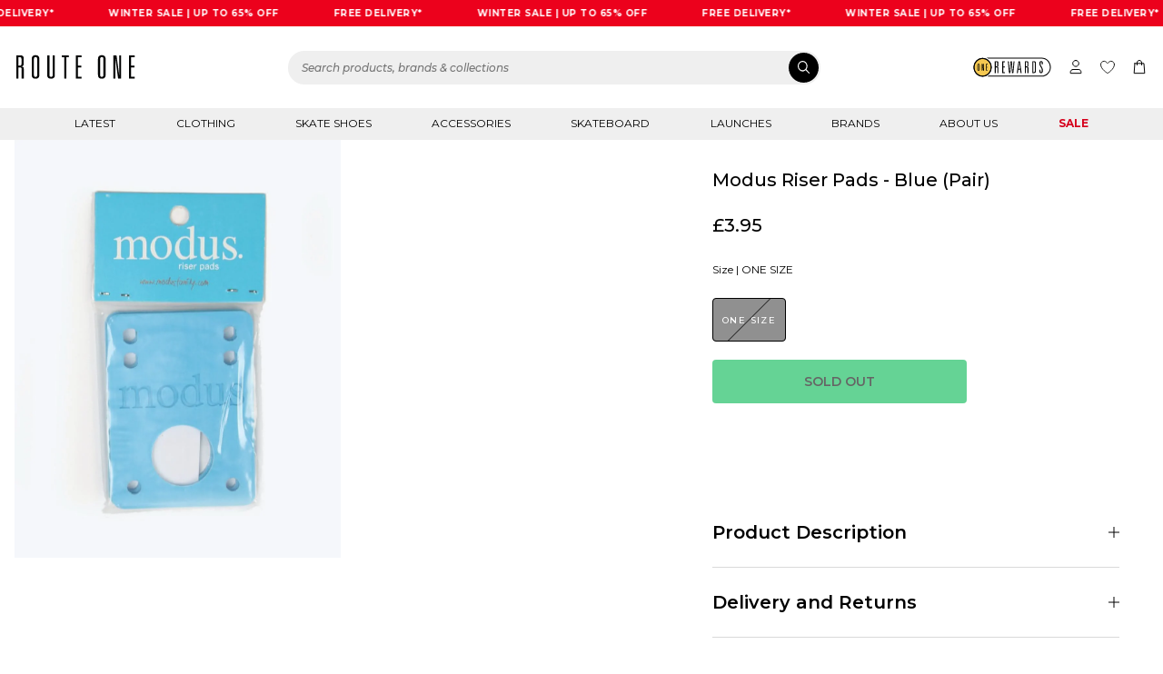

--- FILE ---
content_type: text/css
request_url: https://www.routeone.co.uk/cdn/shop/t/2363/assets/css-overrides.css?v=180212470665543729711769249117
body_size: 5590
content:
.featured-products product-card{max-width:310px}.featured-products .featured-products__products{display:flex}@media (max-width: 1200px){.shopify-section:has(#insta-feed){padding-left:0!important;padding-right:0!important;margin-left:auto!important;margin-right:auto!important}}.instafeed-cart-icon{display:none!important}#team_member_hero img{display:none}#team_member_hero .hero__content{color:#000!important;padding-bottom:0}#team_member_hero{height:200px!important;min-height:200px}.cart-main-summary__note,.product-form__price-and-points__points{display:none}body:has([collection-name*=Sale]) .hero-collection{background-size:cover;background-position:center;background-color:#d11f25;background-image:none!important}body:has([collection-name*=Sale]) .hero-collection__heading,body:has([collection-name*=Sale]) .hero-collection__copy{color:#fff}body:has([collection-name*="Butter Goods"]) .hero-collection{background-size:cover;background-position:center;background-image:linear-gradient(#00000080,#00000080),url(https://www.routeone.co.uk/cdn/shop/files/Banners-07.11.25-Butter-Collection-min_1760x.jpg)}body:has([collection-name*="Butter Goods"]) .hero-collection__heading,body:has([collection-name*="Butter Goods"]) .hero-collection__copy{color:#fff}body:has([collection-name*="New Balance Numeric"]) .hero-collection{background-size:cover;background-position:center;background-image:linear-gradient(#00000080,#00000080),url(https://www.routeone.co.uk/cdn/shop/files/Route-One-Collection-Header-Banners-New-Balance-09.25_2000x.jpg)}body:has([collection-name*="New Balance Numeric"]) .hero-collection__heading,body:has([collection-name*="New Balance Numeric"]) .hero-collection__copy{color:#fff}body:has([collection-name*=Vans]) .hero-collection{background-size:cover;background-position:center;background-image:linear-gradient(#00000080,#00000080),url(https://www.routeone.co.uk/cdn/shop/files/Atiba-x-Vans-Desktop-Collection-Header-Banner-25.09.25_1760x.jpg)}body:has([collection-name*=Vans]) .hero-collection__heading,body:has([collection-name*=Vans]) .hero-collection__copy{color:#fff}body:has([collection-name*="Nike SB"]) .hero-collection{background-size:cover;background-position:center;background-image:linear-gradient(#00000080,#00000080),url(/cdn/shop/files/SWOOSH-BANNER-bulk.jpg)}body:has([collection-name*="Nike SB"]) .hero-collection__heading,body:has([collection-name*="Nike SB"]) .hero-collection__copy{color:#fff}body:has([collection-name*="Carhartt WIP"]) .hero-collection{background-size:cover;background-position:center;background-image:linear-gradient(#00000080,#00000080),url(https://www.routeone.co.uk/cdn/shop/files/Route-One-Collection-Header-Banners-Carhartt-WIP-Desktop-21.02.25_1760x.jpg)}body:has([collection-name*="Carhartt WIP"]) .hero-collection__heading,body:has([collection-name*="Carhartt WIP"]) .hero-collection__copy{color:#fff}body:has([collection-name*=adidas]) .hero-collection{background-size:cover;background-position:center;background-image:linear-gradient(#00000080,#00000080),url(https://www.routeone.co.uk/cdn/shop/files/Footwear-Collection-Header-01.08.25_1760x.jpg)}body:has([collection-name*=adidas]) .hero-collection__heading,body:has([collection-name*=adidas]) .hero-collection__copy{color:#fff}.swatch--out-of-stock{display:none}@media only screen and (min-width: 1025px){.collection-filtering-sorting__inner{width:300px}}@media only screen and (min-width: 1025px){.loading-spinner__inner{margin-left:300px}}.product .yotpo-reviews-pagination-container:not(:has(.yotpo-reviews-pagination-item)){display:none}.hero-collection__categories-slider .simple-slider__track{justify-content:flex-start!important}.shopify-section:has([class*=ai-countdown-strip-]){margin-top:0!important}@media only screen and (max-width: 1024px){.register .customer-form{margin:2.5rem auto!important}}@media only screen and (min-width: 1025px){.register .shopify-section:has(.customer-form){display:flex;margin-top:100px;justify-content:center}.register .customer-form{margin:0!important}.register .shopify-section:has(.customer-form):after{margin-top:60px;margin-left:100px}}.register .shopify-section:has(.customer-form):after{content:"";background-image:url(/cdn/shop/files/Log_In_-_Loyalty_Promo_Unclickable.png);width:calc(100% - 2rem);max-width:400px;height:250px;background-size:contain;background-repeat:no-repeat;background-color:transparent}@media only screen and (max-width: 1024px){.register .shopify-section:has(.customer-form){display:flex;flex-direction:column;align-items:center}}@media only screen and (max-width: 1024px){.login .customer-form{margin:2.5rem auto!important}}@media only screen and (min-width: 1025px){.login .shopify-section:has(.customer-form){display:flex;margin-top:100px;justify-content:center}.login .customer-form{margin:0!important}.login .shopify-section:has(.customer-form):after{content:"";background-image:url(/cdn/shop/files/Log_In_-_Loyalty_Promo_Unclickable.png);width:400px;height:250px;background-size:contain;background-repeat:no-repeat;background-color:transparent;margin-top:60px;margin-left:100px;border-radius:10px}}.login .create-an-account-button{width:100%;border-color:var(--color-primary)}.login .customer-form__help-links{margin-top:10px!important}body:not(.team-landing) .featured-tile__image{-webkit-filter:brightness(100%)!important}body:not(.team-landing) .featured-tile .featured-tile__content{transform:translateY(-100%)!important;padding:20px 25px}body:not(.team-landing) .featured-tile__info{display:none}.collection-grid-card__content{height:auto;aspect-ratio:630 / 411}.rewards [id*=yotpo_3]{margin-top:0!important}@media only screen and (max-width: 700px){.rewards .yotpo-campaign-tile-birthdaycampaign .yotpo-description-text{font-size:10px!important}}.product .shopify-section:has([data-yotpo-instance-id]){margin-top:0!important}.product:has(.product-form[product*="Nike SB Dunk"]) .product-main__details__block__accordion:nth-of-type(1) .accordion__body:before{content:"EXCLUDED FROM LOYALTY REDEMPTION";font-size:13px;margin-bottom:9px;color:red;display:block}.black-friday [id*=_ss_media_grid_2_].shopify-section{margin-top:1rem!important}.featured-articles .blog-button{align-content:center;border:1px solid black;margin:12px 0 24px;font-weight:400}.featured-articles h3{align-content:center}.featured-articles .collection-slider__description{margin-top:0!important}@media only screen and (max-width: 768px){.featured-articles .blog-button{display:none}}@media only screen and (min-width: 769px){.featured-articles [title="Route One Skate News"]{display:none!important}}.featured-articles p{display:flex;flex-direction:column}.featured-articles [title="Route One Skate News"]{align-content:center;border:1px solid black;margin-top:12px;-webkit-box-align:center;-ms-flex-align:center;align-items:center;-webkit-appearance:none;-moz-appearance:none;appearance:none;background-color:transparent;border-radius:4px;display:inline-block;font-size:.875rem;line-height:1.75rem;padding:.625rem 1.75rem;text-align:center;text-decoration:none;text-transform:uppercase;-webkit-transition:background-color .2s linear;transition:background-color .2s linear}@media only screen and (max-width: 1024px){.kuContainer{padding:0!important}}#fo-popup-wrapper{display:none!important;z-index:-1!important}@media only screen and (min-width: 441px){.search [aria-label=Next]{padding:0 49px!important}}.search .kuDropdownOptions{left:-3px!important;border-radius:5px;bottom:40px!important}.search .kuDropOption{margin:2px 0!important}.search .kuFlexCenter{align-items:center}.search .klevuPaginate{padding-right:0!important}.search .kuDropdownLabel{text-align:center;padding:8px 35px!important}.search .kuDropdown{padding-top:12px;margin-top:-10px!important}.search .kuCurrent{padding-right:0!important}.search [data-block-id=ku_landing_result_footer]{margin-top:20px}@media only screen and (max-width: 600px){.product .size-guide--active{left:-20px!important;top:-830px!important;height:1000vh!important;background:#0006!important;-webkit-backdrop-filter:blur(12px);backdrop-filter:blur(12px)}.product .size-guide__outer{padding-top:calc(220px - 10vw)!important;-webkit-backdrop-filter:none!important;backdrop-filter:none!important;background-color:#0000!important}.product .size-guide__inner{position:fixed!important;top:200px!important}.product body:has(.size-guide--active) .product-form__actions,.product body:has(.size-guide--active) .product-main__details__block__accordion{position:fixed}}.hero-collection__background:has([srcset*="www.routeone.co.uk/cdn/shop/files/Christmas-2025-Christmas-Landing-Page-Desktop-Hero-Banner_01a58d83-0951-43f7-b614-cdd0f640e694_750x.jpg"]){filter:brightness(50%)}body:not([data-money-format*=\a3]) .product-card-badges__badge--free-delivery{display:none!important}klarna-placement{display:none}.qbk-popup-wrapper:has([title*=Beanie]) .qbk-offer__price--offer,.qbk-popup-wrapper:has([title*=Beanie]) .qbk-popup__total-title{display:none}.qbk-popup-wrapper:has([title*=Beanie]) .qbk-offer__price{margin-top:10px}.product-card-badges{flex-direction:column}.christmas-offers .shopify-section[id*=ss_media_grid_2]{margin-top:0!important}.christmas-offers [class*=ai-image-text-block-]{justify-content:space-between}@media only screen and (min-width: 1250px){.christmas-offers [class*=ai-image-text-block-]{padding:0}}.christmas-offers [class*=ai-image-text-block__button-]{font-weight:600;width:232px;text-align:center}@media only screen and (max-width: 768px){.christmas-offers [class*=ai-image-text-block__button-]{width:306px!important}}.christmas-offers [class*=ai-image-text-block__image-]{width:100%;height:284px;object-fit:cover}.christmas-offers [class*=ai-image-text-block__image-wrapper-]{max-width:400px!important}.promotion__content__link{width:100%!important;height:100%!important}.promotion__content{padding:10%}.venn-deeplink-banner{display:none}.kuLandingNoResults .kuNoResultsLandingPopularSearchTerm{background-color:#fff;padding:10px;border-radius:30px;min-width:80px;border:1px solid black!important;margin-right:4px}.kuLandingNoResults .kuNoResultsLandingPopularSearchTerm:hover{background-color:#f2f2f2}.kuLandingNoResults .klevuResultsBlock .klevuQuickSearchResults ul li:hover{background-color:#fff0!important}.kuLandingNoResults .klevuHeadingText{padding:10px}.kuLandingNoResults .kuLandingNoResultsInner{display:flex;flex-direction:column}.kuLandingNoResults .kuNoResultsLandingPopularSearchesBlock{order:1;margin-top:10px;margin-bottom:20px}.kuLandingNoResults .kuNoResultsPopularProducts{order:2}@media only screen and (min-width: 1025px){.collection-main__list-header{margin-bottom:24px;-webkit-box-pack:start;-ms-flex-pack:start;justify-content:flex-start;gap:32px;-webkit-box-align:center;-ms-flex-align:center;align-items:center}}.collection-main__list-header{display:flex}@media only screen and (min-width: 1025px){.collection-main-section{display:flex;padding-block:32px}}@media only screen and (max-width: 1024px){.collection-filtering-sorting:has(.product-filters--active){z-index:10!important}.collection-filtering-sorting{z-index:9!important}.collection-main__list-header{padding-top:0!important;margin-bottom:10px!important}.collection-filtering-sorting__container{margin-top:8px!important}}.product-filters__form{overflow:hidden!important}.product-filters__group{overflow-x:hidden}.article-main__content{max-width:800px;margin-left:auto;margin-right:auto}.article-main__meta{justify-content:center}.hero-collection__categories-slider-item{border-radius:30px}.article [data-ref=slides]{max-width:340px;min-width:250px}#shop-hcaptcha-badge-container{right:-154.703px;left:auto!important;bottom:110px!important}[class*=__ss_product_countdown_timer_2_] [class*=countdown-timer-text-form],[class*=__ss_product_countdown_timer_2_] [class*=countdown-timer-form-form]{display:none}[id$=__look_book].shopify-section .look-book-item__products-trigger:after{content:"Get the Look";display:block;color:#000;background-color:#efefef;margin-right:auto;margin-left:auto;border-radius:40px;font-weight:400;-webkit-filter:opacity(1)!important;font-family:inherit;font-size:14px;padding:10px 28px;width:150px}[id$=__look_book].shopify-section .look-book-item__image-container img{transition-duration:.4s}[id$=__look_book].shopify-section [data-ref=slides]{width:240px}[id$=__look_book].shopify-section .look-book-grid:before{content:"Shop the Look";width:100%;max-width:calc(1320px + 2rem);margin-left:auto;margin-right:auto;display:block;padding-left:1rem;padding-right:1rem;padding-bottom:20px;font-size:40px;font-weight:600}@media only screen and (min-width: 769px){[id$=__look_book].shopify-section .look-book-item:hover .look-book-item__image-container img{-webkit-filter:brightness(50%)}}@media only screen and (max-width: 768px){[id$=__look_book].shopify-section .look-book-item__products-trigger{height:440px!important}}[id$=__look_book].shopify-section .look-book-item__products-trigger{height:550px;width:100%;position:absolute;top:0;border-radius:10px;color:transparent}[id$=__look_book].shopify-section .look-book-item--third{position:relative}[id$=__look_book].shopify-section .look-book-grid__container{display:flex;overflow-x:auto}[id$=__look_book].shopify-section .look-book-item{min-width:340px}#customer_login_guest,.h3:nth-child(3n){display:none}.product-card-badges__badge__icon{position:static!important}.product-card-badges__badge{display:block!important}#shopify-section-template--24601729696120__main .product-card-badges{position:static!important}#powrIframeLoader,#salvoDevBuildReminder_eb37b6c5-f91d-45bf-b685-7984a093c780,.form-checkbox-button__inner__meta,.profile-snapshot__quote{display:none}.product-card__quick-add-button{margin:-4px}@media only screen and (min-width: 1025px){.predictive-search__results-list{padding-top:20px!important;padding-bottom:20px!important}.predictive-search__container{background-color:#fff0!important}.predictive-search__results{background-color:#fff!important;position:absolute;left:0;right:0;overflow-y:auto;max-height:80vh;max-width:calc(1320px + 6rem)}.predictive-search__close{position:fixed;max-width:200vw;width:200vw;left:-96px;top:142px;height:100vh;max-height:100hv;background-color:#1614146b}.predictive-search__close-button{width:199vw;cursor:default;position:absolute;top:-210px;height:300vh}.search-field{z-index:5}@media only screen and (max-width: 1500px){.predictive-search__results{max-width:94vw;max-height:calc(105vh - var(--site-visible-header-height) - 80px)}}}body{overflow-x:hidden}@media only screen and (min-width: 768px){.section-logo-row .logo-row img:hover{-webkit-filter:brightness(10%)}#NostoPopUpWrapper{position:relative;top:180px;right:220px}}.megamenu__dropdown-container:before{position:fixed}.delivery-countdown:has(#eu_delivery_copy){display:none}.sidebar__list-item:has([href^="/collections/vans-test?"]){display:none}.header-main__gender-toggle,.menu-drawer__gender-toggle{display:none}.header-main__container{height:111.34px}@media only screen and (min-width:1025px){.header-main__container{height:90px}}.menu-drawer-link-list{padding-top:30px}.product-card__swatches product-swatches:not(:first-of-type){display:none}.product-card__image-wrapper:hover .product-card-quick-add{transition-delay:.3s}.yotpo-filters-container,.yotpo-header-container .yotpo-review-border-smooth{display:none!important}@media only screen and (min-width: 1025px){footer .shopify-section:has([href^="https://routeone.co.uk/apps/download"]){display:none}}@media only screen and (min-width:1025px){.site-footer__social-icons:after{margin-top:10px;content:"";display:block;background:url(/cdn/shop/files/App-Download-Desktop-Image-White-x2crop.jpg?v=1752054401);height:100px;background-size:cover}}.icon--twitter path{d:path("M 27.816 27.422 l -9.069 -12.803 l 8.381 -9.224 c 0.546 -0.6 0.482 -1.512 -0.142 -2.038 c -0.623 -0.526 -1.57 -0.464 -2.116 0.136 l -7.869 8.66 l -3.329 -4.699 c -0.32 -0.452 -0.943 -0.557 -1.395 -0.238 c -0.45 0.319 -0.558 0.943 -0.238 1.395 L 25.066 27 h -3.549 L 5.934 5 h 3.55 l 3.516 5 c 0.319 0.451 0.944 0.557 1.395 0.238 c 0.45 -0.319 5.427 5.781 0.238 -1.395 l -0.994 -1.403 C 10.629 3.158 10.324 3 10 3 H 4 C 3.626 3 3.283 3.209 3.111 3.542 C 2.94 3.874 2.968 4.273 3.184 4.579 l 9.068 12.802 l -8.381 9.224 c -0.546 0.6 -0.482 1.512 0.142 2.038 C 4.297 28.882 4.648 29 4.999 29 c 0.418 0 0.833 -0.167 1.13 -0.494 l 7.869 -8.66 l 6.186 8.733 C 20.371 28.843 20.676 29 21 29 h 6 c 0.374 0 0.717 -0.209 0.889 -0.541 C 28.06 28.127 28.032 27.728 27.816 27.422 z")!important}body:has([src="//www.routeone.co.uk/cdn/shop/files/Route-One-Collection-Header-Banners---05.25---Footwear_2000x.jpg?v=1746107927"]) .product-filters__group__options__list__item:has([for="Category:Skate Shoes"]){display:none}@media only screen and (min-width: 1025px){.sale-page .shopify-section:has([href="/collections/all-sale"]){margin-top:30px!important;margin-bottom:-30px}}[class*=-settings]{max-width:calc(1320px + 2rem)!important}@media only screen and (max-width: 621px){.article-main__content p:has(>iframe),.article-main__content span:has(>iframe),.article-main__content div:has(>iframe){width:100%;height:315px;margin:auto;display:block}}@media only screen and (min-width: 622px){.article-main__content p:has(>iframe),.article-main__content span:has(>iframe),.article-main__content div:has(>iframe){width:560px;height:315px;margin:auto;display:block}}.article-main__content p>iframe,.article-main__content span>iframe,.article-main__content div>iframe{width:100%;height:100%}.featured-products .container .featured-products__top .featured-products__title{margin-top:12px;margin-bottom:0;font-weight:600}@media only screen and (min-width:1025px){.featured-products .container .featured-products__top .featured-products__title{font-size:40px}}.featured-products .featured-products__top{order:1}.featured-products .featured-products__copy{order:2}.featured-products .featured-products__button{order:4;margin-bottom:0;margin-top:12px}.featured-products .swiper-scrollbar{display:none}.featured-products east-slider{order:3;overflow-x:auto;scroll-snap-type:none!important;width:100%;margin-top:0;padding-bottom:10px}.featured-products .container{display:grid}.featured-products .product-card__quick-add-button{display:none}@media only screen and (min-width:601px){.product-form-sticky-banner{display:none}}@media only screen and (max-width:600px){.template-product .product-form>*:not(.product-form-sticky-banner){transform:translateY(-250px)}.template-product .product-main__gallery{z-index:3}.template-product .product-form{margin-top:250px;margin-bottom:-250px}.template-product .product-form-sticky-banner{opacity:1;visibility:visible;pointer-events:auto;background-color:#fff!important;bottom:0;height:70px}.template-product .product-form-sticky-banner__inner{background-color:transparent!important;box-shadow:none;padding-right:0;height:100%}.template-product .product-form-sticky-banner__actions__edit{position:absolute;width:100%;height:100%}.template-product [data-ref=editButton]>*{display:none!important}.template-product [data-ref=submitButton]:disabled{z-index:0!important}.template-product .product-form-sticky-banner__actions__submit{width:100%;color:#000!important;margin-right:70px;z-index:10}.template-product [id=chat-button]{bottom:5px!important}.template-product .section-site-footer{margin-bottom:50px!important}.template-product #venn-deeplink-banner{display:none!important}.template-product .product-form-sticky-banner__actions__submit:disabled:after{content:"Select Size";position:relative}.template-product .product-form-sticky-banner__actions__submit:disabled .product-form-sticky-banner__actions__submit__available{display:none}.template-product .product-form-sticky-banner__actions__submit{background-color:var(--color-flare)!important}}[src="//www.routeone.co.uk/cdn/shop/files/One_Rewards_Logo.svg?v=1748873286&width=90"]{max-width:100px}[href="https://www.routeone.co.uk/pages/rewards"] img{max-width:110px}body:has(.product-button-option__button-item--active) .quantity-selector{display:flex!important}.product-form__actions .quantity-selector{display:none!important}.geo-ip__overlay,.skiptranslate{display:none}:is([data-parent=clothing],[data-parent=accessories],[data-parent=skateboard],[data-parent=about-us]) .container .promotion picture .promotion__image{filter:brightness(85%)!important}@media only screen and (min-width: 1025px){.product-card__image-wrapper{display:block!important}.product-card-quick-add{display:flex!important;max-height:85%!important;min-height:0!important;z-index:2!important;padding-top:0!important}.product-card-quick-add__container{width:100%!important;overflow-y:auto!important}.product-card-quick-add__inner{height:auto!important;overflow-x:hidden!important;overflow-y:visible!important}.product-option-picker{overflow-y:visible!important;max-height:none!important}.product-card-quick-add__summary{display:none!important}.megamenu__list-item:hover .megamenu__single-dropdown,.megamenu__list-item:hover .megamenu__dropdown,.megamenu__list-item:focus-within .megamenu__single-dropdown,.megamenu__list-item:focus-within .megamenu__dropdown{transition:opacity .3s ease .1s,visibility .3s linear .1s;visibility:visible;opacity:1}.megamenu__list-item .megamenu__dropdown:hover,.megamenu__list-item .megamenu__single-dropdown:hover,.megamenu__list-item .megamenu__dropdown:focus-within,.megamenu__list-item .megamenu__single-dropdown:focus-within{transition:opacity .3s ease 0s,visibility 0s linear 0s;visibility:visible;opacity:1}.megamenu__list-item:not(:hover) .megamenu__dropdown,.megamenu__list-item:not(:hover) .megamenu__single-dropdown{visibility:hidden;opacity:0;transition:opacity .3s ease 0s,visibility 0s linear .3s}}.simple-slider__track{overflow-y:hidden}@media only screen and (max-width: 1024px){.simple-slider__track{scroll-snap-type:none!important}}@media only screen and (min-width: 601px) and (max-width: 1024px){.product-main__gallery{width:350px}.product-form{background-color:#fff;display:block!important;position:absolute;top:-450px;margin-left:370px;width:calc(100vw - 410px)!important;max-height:595px;overflow-y:auto;overflow-x:hidden}.product-gallery__slider__media{height:448px;width:350px}.delivery-countdown{width:350px!important}.product-main__details__klarna{width:350px}.product-form__actions__submit{min-width:auto;width:calc(100vw - 430px)!important;margin-top:10px!important}#bookmarkit{width:calc(100vw - 430px)!important}.product-form__price-and-points__points,.product-button-option__size-guide{margin-left:5px}}.menu-drawer{height:calc(100vh - 100%)!important}.menu-drawer__inner{overflow-y:hidden!important}.menu-drawer__gender-toggle{background-color:transparent!important;box-shadow:inset 350px 0 #fff}.menu-drawer__continue-shopping-button{height:100%!important;width:100%!important}.review-content span{cursor:pointer}.venn-close-button{padding-left:20px;padding-bottom:20px;padding-right:10px;margin-right:-10px}.promotion__content{cursor:pointer}.gm-svpc{display:none}.venn-deeplink-banner{height:4.5rem;overflow:hidden}.venn-right-content{right:20px;position:relative;margin-left:23px}#venn-app-title{top:0!important}@media only screen and (min-width: 768px){.featured-tiles{max-width:calc(1320px + 2rem);margin:auto}.featured-tiles__slide{width:320px!important}.featured-tile:hover .featured-tile__content .featured-tile__info .featured-tile__title strong{font-size:2rem}.featured-tiles__slider .simple-slider__track{justify-content:space-between!important}.featured-tiles__slide:nth-of-type(1){margin-left:16px!important}@media only screen and (max-width: 1157px){.featured-tile:hover .featured-tile__content .featured-tile__info .featured-tile__title strong{font-size:1.3rem}.featured-tiles__slide{width:230px!important}}@media only screen and (min-width: 1158px) and (max-width: 1354px){.featured-tile:hover .featured-tile__content .featured-tile__info .featured-tile__title strong{font-size:1.8rem}.featured-tiles__slide{width:275px!important}}}@media only screen and (max-width: 1456px){.megamenu__list:before{content:" "}.megamenu__list:after{content:" "}}.megamenu__dropdown{max-width:1400px;overflow-y:auto;max-height:calc(100vh - var(--site-visible-header-height) - 40px)}@media only screen and (min-width: 1025px){.megamenu__dropdown-container{margin-top:10px;margin-bottom:10px;padding-top:10px;padding-bottom:10px;row-gap:0!important}}@media only screen and (max-width: 1500px){.megamenu__dropdown{max-width:94vw;max-height:calc(105vh - var(--site-visible-header-height) - 70px)}}.header-main-right--desktop .localization{display:none!important}#chat-button{z-index:9}.predictive-search__container{z-index:6!important}@media only screen and (max-width: 1024px){.search-field{z-index:6!important}}@media only screen and (min-width: 1025px){.search-field{z-index:7!important}}@media only screen and (max-width: 1024px){.product-card-quick-add__container{position:absolute;width:100%;max-height:100vh;bottom:0}.product-card-quick-add--mobile-active{height:100vh;max-height:none}.product-card-quick-add__close{display:flex!important}}@media only screen and (max-width: 1024px){.predictive-search__results-grid .product-card .product-card__image-wrapper .product-card-quick-add .product-card-quick-add__container{position:absolute;width:100%;max-height:100vh;bottom:0}.predictive-search__results-grid .product-card .product-card__image-wrapper .product-card-quick-add--mobile-active{height:100vh;max-height:none}.predictive-search__results-grid .product-card .product-card__image-wrapper .product-card-quick-add .product-card-quick-add__container .product-card-quick-add__close{display:flex!important}}.main-content{top:154px;position:absolute;width:100%}@media only screen and (max-width: 1024px){.main-content{top:134px;position:absolute;width:100%}}.venn-deeplink-banner{z-index:10}@media only screen and (min-width: 768px){body.index .hero,body.index .hero__image{width:100%;aspect-ratio:19/8}}@media only screen and (max-width: 767px){body.index .hero,body.index .hero__image{width:100%;aspect-ratio:58/75}}body.index .hero.hero--full{height:auto!important;min-height:auto!important;padding:0}body.index .hero__image{height:auto}@media only screen and (min-width: 770px){body.index .hero__content-wrapper{position:relative;top:0;left:0}}body.index .hero__content-wrapper{margin-bottom:40px}.hero__pagination-bullet{height:13px;width:13px;background-color:#fff;border-radius:50%;border-color:#000!important;margin-right:10px;border:2px solid transparent}.hero__pagination{left:0;right:0;width:100%!important;position:absolute;margin-bottom:25px;display:flex!important;height:auto!important;bottom:0!important;top:auto!important}.hero.hero--med{min-height:0}.section-hero .simple-slider .simple-slider__track{scroll-snap-type:x mandatory!important}.featured-tiles .featured-tile__image{z-index:1;-webkit-filter:brightness(120%)}@media only screen and (max-width: 1456px){.featured-tiles .button{font-size:.8rem}}@media only screen and (min-width:1025px){.product-gallery__slider .swiper-wrapper{display:contents}.product-gallery .product-gallery__slider .swiper-props button{display:none}}.hero:after{content:""}.hero__btn{margin:0}.team-landing [data-ref=slides]{width:300px!important}.team-landing .simple-slider .simple-slider__track{justify-content:space-evenly!important}.team-landing .featured-tiles .container--extends-right{margin:0;max-width:100%}.team-landing .featured-tile--tertiary .featured-tile__content--no-pointer-events .featured-tile__info .featured-tile__title strong{font-size:min(16px,16px)!important}.team-landing .featured-tile:has(a[href="/pages/sam-beckett"]) .featured-tile__title:before{content:"TEAM MANAGER";font-size:15px}.team-landing [href="/pages/grace-bennett"],.team-landing [href="/pages/ben-rowley"],.team-landing [href="/pages/daniel-ippolito"],.team-landing [href="/pages/mac-weller"],.team-landing [href="/pages/jason-cloete"],.team-landing [href="/pages/danny-richards"]{z-index:-1}body{width:100vw}.product-gallery__slider__media img{width:100%}@media only screen and (max-width: 768px){.predictive-search-results__links{max-height:350px;overflow:hidden;height:auto!important}}body:has(.sidebar__items) .predictive-search-results__links{display:flex!important}body:has(.sidebar__items) .predictive-search__results-list{margin-left:0%!important;margin-right:0%!important}.header-main .predictive-search-results__links{display:none}.header-main .sidebar__item:has(.body-2){display:none}@media only screen and (min-width: 1025px){.header-main .predictive-search__results-list{margin-left:15%!important;margin-right:15%!important}}.button--secondary{border-radius:500px}.button .cart-main-summary__cart{border-radius:4px}.hero-collection__categories-slider-item{min-width:80px}.hero-collection__copy{margin-left:0}.hero-collection__container{margin-left:0;text-align:left;padding-left:6vw;padding-top:50px;padding-bottom:50px}.simple-slider__track:before{content:none!important}[id=team_member_hero] picture img{filter:brightness(80%)}.hero-collection__background{filter:brightness(50%)}.template-full-preorder .product-form__actions__submit__available{color:transparent;position:relative}.template-full-preorder .product-form__actions__submit__available:before{content:"Pre-order";color:#000;position:absolute}.product .size-guide__outer{padding-top:170px!important}.collection-grid-card{height:90%}@media only screen and (min-width:1025px){.template-index .featured-tiles__slider-nav{display:none}}.two-images-blog,.three-images-blog,.two-images-blog-V2,.three-images-blog-V2{display:flex;justify-content:center}.two-images-blog img{padding:4px;width:50%}.three-images-blog img{padding:4px;width:33}.three-images-blog-V2 img,.two-images-blog-V2 img{padding:4px}#CartNote{max-height:200px}.index .hero{min-height:0!important}
/*# sourceMappingURL=/cdn/shop/t/2363/assets/css-overrides.css.map?v=180212470665543729711769249117 */


--- FILE ---
content_type: text/css
request_url: https://www.routeone.co.uk/cdn/shop/t/2363/assets/theme.css?v=36403540829834845601769249146
body_size: 27553
content:
@charset "UTF-8";.container{width:100%;padding-left:1rem;padding-right:1rem}.container.container--no-padding{padding-left:0;padding-right:0}.container.container--extends{max-width:1620px}.container.container--extends-xl{max-width:1720px}.container--extends-left{padding-left:0;padding-right:1rem;margin-left:0;margin-right:auto;width:100%;max-width:calc(1320px + (100vw - 1320px)/2 + 1rem)}.container--extends-right{padding-left:2rem;padding-right:0;margin-right:0;margin-left:auto;width:100%;max-width:calc(1320px + (100vw - 1320px)/2 + 2rem)}.container.container--xxs{max-width:440px}.container.container--xs{max-width:873px}.container.container--sm{max-width:1110px}.container .container__inner{position:relative}html,body{-moz-osx-font-smoothing:grayscale;-webkit-font-smoothing:antialiased;background-color:var(--color-background);scroll-behavior:smooth;text-rendering:optimizeSpeed;color:var(--color-text-primary);font-family:Montserrat,sans-serif;font-style:normal;font-weight:400;margin:0;min-height:100vh;padding-left:0;padding-right:0;padding-bottom:0;word-spacing:normal}html .main-content,body .main-content{overflow:clip;min-height:400px}html .main-content__wrapper,body .main-content__wrapper{max-width:var(--main-content-max-width);margin:0 auto}html .shopify-section+.shopify-section:not(.no-margin),body .shopify-section+.shopify-section:not(.no-margin){margin-top:2rem}html .article-main .shopify-section+.shopify-section:not(.no-margin),body .article-main .shopify-section+.shopify-section:not(.no-margin){margin-top:2rem}html .shopify-challenge__container,body .shopify-challenge__container{padding:3rem 0}html .skip-to-content,body .skip-to-content{background-color:transparent;left:0;padding:8px;position:absolute;top:0;-webkit-transform:translateY(-200%);transform:translateY(-200%);-webkit-transition:-webkit-transform .3s;transition:-webkit-transform .3s;transition:transform .3s;transition:transform .3s,-webkit-transform .3s;z-index:100}html .skip-to-content:focus,body .skip-to-content:focus{-webkit-transform:translateY(0%);transform:translateY(0);background-color:var(--color-text-primary);color:var(--color-text-inverse)!important}html{background-color:var(--color-white)}.prevent-scroll,body.prevent-scroll{overflow:hidden}.col-2{-webkit-column-count:2;-moz-column-count:2;column-count:2}.col-3{-webkit-column-count:3;-moz-column-count:3;column-count:3}.col-4{-webkit-column-count:4;-moz-column-count:4;column-count:4}.grid{display:grid;gap:20px}.grid--2{grid-template-columns:repeat(2,1fr)}.grid--3{grid-template-columns:repeat(3,1fr)}.grid--4{grid-template-columns:repeat(4,1fr)}.grid--5{grid-template-columns:repeat(5,1fr)}.grid--6{grid-template-columns:repeat(6,1fr)}.grid--7{grid-template-columns:repeat(7,1fr)}.d1,.d2,.d3,h1,.h1,h2,.h2,h3,.h3,h4,.h4,.template-page .esc-wishlist-share-email-form h2,.template-page .esc-wishlist-add h2,h5,.h5{font-family:Montserrat,sans-serif;font-style:normal;line-height:1.2;margin-top:.75rem;margin-bottom:.6em}.d-lg,.d-md{font-size:1.75rem;line-height:103%;font-weight:500}.d-sm{font-size:1.5rem;line-height:103%;font-weight:500}h1,.h1{font-size:1.75rem;font-weight:400}h2,.h2{font-size:1.25rem;line-height:1.625rem;font-weight:500}h3,.h3,h4,.h4,.template-page .esc-wishlist-share-email-form h2,.template-page .esc-wishlist-add h2{font-size:1.25rem;line-height:1.625rem;font-weight:600}h5,.h5{font-size:1.25rem;line-height:1.5rem;font-weight:600}h6,.h6{font-size:.875rem;font-weight:600}.pre-title-lg,.pre-title-md{font-size:1rem;line-height:1.75rem;letter-spacing:.0625rem;text-transform:uppercase}.pre-title-sm{font-size:.875rem;text-transform:uppercase}.pre-title-xs{font-size:.75rem;letter-spacing:.0625rem;text-transform:uppercase}body{font-size:16px;line-height:1.5}p{-webkit-margin-before:0;margin-block-start:0}.body-xxs{font-size:.625rem}.body-xs{font-size:.75rem}.body-sm,.template-page .esc-wishlist-product-item .esc-wishlist-product-item-title,.template-page .esc-wishlist-product-item .esc-wishlist-product-item-title a,.template-page .esc-wishlist-product-item .esc-wishlist-product-item-price,.template-page .esc-wishlist-product-item-note,.template-page .esc-wishlist-share-email-form *:not(h2),.template-page .esc-wishlist-add *:not(h2),.btn.btn-primary{font-size:.875rem}.body-md{font-size:.875rem;line-height:1.375rem}.body-lg{font-size:1rem;line-height:1.25rem}.body-xl{font-size:1.25rem;line-height:1.625rem}.body-xxl{font-size:1.5rem}.caption,small{font-size:.7561436673em}strong{font-weight:500}a,.text-link{color:inherit;text-decoration:underline;cursor:pointer;font-size:1em}a:hover,a:focus,.text-link:hover,.text-link:focus{color:var(--color-primary)}a:not([class]),.text-link:not([class]){-webkit-text-decoration-skip:ink;text-decoration-skip-ink:auto}.text-link,.button-reset{-webkit-appearance:none;-moz-appearance:none;appearance:none;background:none;border:0;color:inherit;padding:0}.text--red{color:var(--color-sale)}blockquote,.blockquote{background-color:var(--color-background-brand);display:block;margin:1rem 0;padding:1.5rem;width:100%}ul,ol{display:block}.text-align-left{text-align:left}.text-align-center{text-align:center}.text-align-right{text-align:right}.text-sale{color:var(--color-sale)}.button{-webkit-box-align:center;-ms-flex-align:center;align-items:center;-webkit-appearance:none;-moz-appearance:none;appearance:none;background-color:transparent;border-radius:4px;border:1px solid transparent;display:inline-block;font-size:.875rem;line-height:1.75rem;padding:.625rem 1.75rem;text-align:center;text-decoration:none;text-transform:uppercase;-webkit-transition:background-color .2s linear;transition:background-color .2s linear}.button.button--primary,.template-page .esc-wishlist-product-item-actions>button.button.btn-primary:nth-child(2),.esc-wishlist__add-to-wishlist__multi .button.btn.btn-primary:nth-child(3){background-color:var(--color-primary);border-color:var(--color-primary);color:var(--color-text-inverse)}.button.button--primary:hover,.template-page .esc-wishlist-product-item-actions>button.button.btn-primary:hover:nth-child(2),.esc-wishlist__add-to-wishlist__multi .button.btn.btn-primary:hover:nth-child(3),.button.button--primary:focus,.template-page .esc-wishlist-product-item-actions>button.button.btn-primary:focus:nth-child(2),.esc-wishlist__add-to-wishlist__multi .button.btn.btn-primary:focus:nth-child(3){opacity:.9}.button.button--primary.button--outlined,.template-page .esc-wishlist-product-item-actions>button.button.btn-primary:nth-child(2),.esc-wishlist__add-to-wishlist__multi .button.btn.btn-primary:nth-child(3){background-color:transparent;border-color:var(--color-primary);color:var(--color-text-primary)}.button.button--secondary{background-color:var(--color-secondary);color:var(--color-text-primary);border-radius:31.25rem}.button.button--secondary:hover,.button.button--secondary:focus{background-color:var(--color-secondary-alt)}.button.button--secondary.button--outlined,.template-page .esc-wishlist-product-item-actions>button.button.button--secondary.btn-primary:nth-child(2),.esc-wishlist__add-to-wishlist__multi .button.button--secondary.btn.btn-primary:nth-child(3){background-color:transparent;border-color:var(--color-secondary);color:var(--color-text-inverse)}.button.button--with-outline{border-color:var(--color-black)}.button.button--lowercase{text-transform:none}.button.button--small,.esc-wishlist__add-to-wishlist__multi .button.btn{font-size:.75rem}.button.button--cart-cta{background-color:var(--color-flare);color:var(--color-black);font-weight:600}.button.button--frosted{border-radius:10em;background-color:var(--color-frosted-40);-webkit-backdrop-filter:blur(7px);backdrop-filter:blur(7px);color:var(--color-text-primary);font-size:.75rem;line-height:1;padding:.5rem .75rem}.button.button--wide{width:100%}.button.button--with-icon{-webkit-box-align:center;-ms-flex-align:center;align-items:center;color:var(--color-text-primary);display:-webkit-box;display:-ms-flexbox;display:flex;padding:.75rem;text-align:left}.button.button--with-icon .icon{width:1em;height:auto;margin-right:.25rem}.button.button--disabled,.button:disabled{background-color:var(--color-grey-1);color:var(--color-grey-2);pointer-events:none}.button.button--block{display:block;text-align:center;width:100%}.button.button--link{text-transform:none;color:currentColor;padding:0}.button.button--full-width{width:100%}.button.button--icon-only{padding:0;display:-webkit-box;display:-ms-flexbox;display:flex;-webkit-box-pack:center;-ms-flex-pack:center;justify-content:center;-webkit-box-align:center;-ms-flex-align:center;align-items:center}.button.button--underlined{text-decoration:underline;text-underline-offset:3px;border:none;padding:0;text-transform:none}.flex{display:-webkit-box;display:-webkit-flex;display:-moz-flex;display:-ms-flexbox;display:flex}.flex.f-inline{display:-webkit-inline-box;display:-webkit-inline-flex;display:-moz-inline-flex;display:-ms-inline-flexbox;display:inline-flex}.flex>*.grow{-webkit-box-flex:1;-webkit-flex-grow:1;-moz-flex-grow:1;-ms-flex-positive:1;flex-grow:1}.flex.f-left{-webkit-box-pack:start;-ms-flex-pack:start;-webkit-justify-content:flex-start;-moz-justify-content:flex-start;justify-content:flex-start}.flex.f-center{-webkit-box-pack:center;-ms-flex-pack:center;-webkit-justify-content:center;-moz-justify-content:center;justify-content:center}.flex.f-right{-webkit-box-pack:end;-ms-flex-pack:end;-webkit-justify-content:flex-end;-moz-justify-content:flex-end;justify-content:flex-end}.flex.f-space-between{-webkit-box-pack:justify;-ms-flex-pack:justify;-webkit-justify-content:space-between;-moz-justify-content:space-between;justify-content:space-between}.flex.f-flex-end{-webkit-box-pack:end;-ms-flex-pack:end;-webkit-justify-content:flex-end;-moz-justify-content:flex-end;justify-content:flex-end}.flex.f-vertical-top{-webkit-box-align:start;-ms-flex-align:start;-webkit-align-items:flex-start;-moz-align-items:flex-start;align-items:flex-start}.flex.f-align-center,.flex.f-vertical-center{-webkit-box-align:center;-ms-flex-align:center;-webkit-align-items:center;-moz-align-items:center;align-items:center}.flex.f-vertical-bottom{-webkit-box-align:end;-ms-flex-align:end;-webkit-align-items:flex-end;-moz-align-items:flex-end;align-items:flex-end}.flex.f-dir-column{-webkit-box-direction:normal;-webkit-box-orient:vertical;-webkit-flex-direction:column;-moz-flex-direction:column;-ms-flex-direction:column;flex-direction:column}.flex.f-dir-reverse{-webkit-box-direction:reverse;-webkit-box-orient:horizontal;-webkit-flex-direction:row-reverse;-moz-flex-direction:row-reverse;-ms-flex-direction:row-reverse;flex-direction:row-reverse}.flex.f-wrap{-webkit-flex-wrap:wrap;-moz-flex-wrap:wrap;-ms-flex-wrap:wrap;flex-wrap:wrap}.flex.f-equal-width>*{-webkit-box-flex:1;-webkit-flex:1;-moz-box-flex:1;-moz-flex:1;-ms-flex:1;flex:1}.flex.flex-spaced-sm>*+*{margin-left:.5rem}.flex.f-gap-sm{gap:.5rem}.flex.f-gap-md{gap:1rem}.flex.f-gap-lg{gap:1.5rem}.visually-hidden,.klevuLanding.kuSearchResultsPageContainer .klevuWrap .kuSortRadio input[type=radio]{border:0;clip:rect(0 0 0 0);-webkit-clip-path:inset(100%);clip-path:inset(100%);height:1px;margin:-1px;overflow:hidden;padding:0;position:absolute;white-space:nowrap;width:1px}.strikethrough{text-decoration:line-through;margin-right:1rem}.text-bold{font-weight:600}.placeholder-image{opacity:.2}.shadow-sm{-webkit-box-shadow:0px 4px 8px 0px rgba(0,0,0,.1),0px 0px 1px 0px rgba(0,0,0,.05);box-shadow:0 4px 8px #0000001a,0 0 1px #0000000d}.youtube-video-container{position:relative;overflow:hidden;width:100%}.youtube-video-container:after{display:block;content:"";padding-top:56.25%}.youtube-video-container iframe{position:absolute;top:0;left:0;width:100%;height:100%}form{margin:0}fieldset{border:0;margin:0;padding:0}legend{margin:0;padding:0}a,area,button,[role=button],input,label,select,summary,textarea{font-family:inherit;-ms-touch-action:manipulation;touch-action:manipulation}input[disabled],textarea[disabled],select[disabled]{cursor:default}button,input[type=submit],label[for]{cursor:pointer}textarea{min-height:8rem;resize:vertical}select::-ms-expand{display:none}option{background-color:var(--color-text-inverse);color:var(--color-text-primary)}.input-error{background-color:var(--color-text-inverse);border-color:var(--color-warning);color:var(--color-warning)}input[type=text],input[type=email],input[type=password],input[type=tel],textarea,select{background-color:transparent;border:1px solid transparent;border-bottom:1px solid var(--color-border);color:var(--color-text-primary);display:block;font-size:.875rem;line-height:1.5;padding:.5rem 0;position:relative;width:100%}input[type=text]::-webkit-input-placeholder,input[type=email]::-webkit-input-placeholder,input[type=password]::-webkit-input-placeholder,input[type=tel]::-webkit-input-placeholder,textarea::-webkit-input-placeholder,select::-webkit-input-placeholder{color:var(--color-text-lighter);font-weight:400;font-size:.75rem}input[type=text]::-moz-placeholder,input[type=email]::-moz-placeholder,input[type=password]::-moz-placeholder,input[type=tel]::-moz-placeholder,textarea::-moz-placeholder,select::-moz-placeholder{color:var(--color-text-lighter);font-weight:400;font-size:.75rem}input[type=text]:-ms-input-placeholder,input[type=email]:-ms-input-placeholder,input[type=password]:-ms-input-placeholder,input[type=tel]:-ms-input-placeholder,textarea:-ms-input-placeholder,select:-ms-input-placeholder{color:var(--color-text-lighter);font-weight:400;font-size:.75rem}input[type=text]::-ms-input-placeholder,input[type=email]::-ms-input-placeholder,input[type=password]::-ms-input-placeholder,input[type=tel]::-ms-input-placeholder,textarea::-ms-input-placeholder,select::-ms-input-placeholder{color:var(--color-text-lighter);font-weight:400;font-size:.75rem}input[type=text]::placeholder,input[type=email]::placeholder,input[type=password]::placeholder,input[type=tel]::placeholder,textarea::placeholder,select::placeholder{color:var(--color-text-lighter);font-weight:400;font-size:.75rem}input[type=text][disabled],input[type=email][disabled],input[type=password][disabled],input[type=tel][disabled],textarea[disabled],select[disabled]{cursor:default;opacity:.75}input[type=text]:focus,input[type=text]:focus-within,input[type=email]:focus,input[type=email]:focus-within,input[type=password]:focus,input[type=password]:focus-within,input[type=tel]:focus,input[type=tel]:focus-within,textarea:focus,textarea:focus-within,select:focus,select:focus-within{outline:none!important;border:1px solid transparent;border-bottom:1px solid var(--color-black)}input[type=number]::-webkit-outer-spin-button,input[type=number]::-webkit-inner-spin-button{-webkit-appearance:none;margin:0}input[type=number]{-moz-appearance:textfield}input[type=search]::-webkit-search-decoration,input[type=search]::-webkit-search-cancel-button,input[type=search]::-webkit-search-results-button,input[type=search]::-webkit-search-results-decoration{display:none}label{display:inline-block;color:var(--color-label)}select{-webkit-appearance:none;-moz-appearance:none;appearance:none;background-clip:padding-box;background-position:right .5rem center;background:url("data:image/svg+xml, %3Csvg width='13' height='8' viewBox='0 0 13 8' fill='none' xmlns='http://www.w3.org/2000/svg'%3E%3Cpath d='M12.425 1.625C12.5 1.55 12.5 1.475 12.575 1.4C12.575 1.325 12.65 1.25 12.65 1.175C12.65 1.1 12.65 1.025 12.575 0.95C12.575 0.875 12.5 0.8 12.425 0.725C12.2 0.5 11.75 0.5 11.525 0.725L6.575 5.6L1.625 0.725C1.475 0.575 1.325 0.5 1.175 0.5C1.025 0.5 0.8 0.575 0.725 0.725C0.65 0.725 0.575 0.8 0.575 0.875C0.575 0.95 0.5 1.025 0.5 1.1C0.5 1.175 0.5 1.25 0.575 1.325C0.575 1.4 0.65 1.475 0.725 1.55L6.125 6.95C6.125 7.1 6.2 7.175 6.35 7.175C6.5 7.25 6.725 7.25 6.875 7.175C6.95 7.175 7.025 7.1 7.1 7.025L12.425 1.625Z' fill='%23121212'/%3E%3C/svg%3E") no-repeat right 12px center;background-repeat:no-repeat;background-size:1rem 1rem;border-radius:0;font-size:.875rem;padding-right:2rem;text-transform:none}input[type=checkbox],input[type=radio]{accent-color:var(--color-brand-alt);height:1rem;margin-right:.25rem;width:1rem}.form-group{margin-bottom:1rem}.form-group__buttons{gap:1.25rem}.form-group label{font-size:.75rem;color:var(--color-grey-6)}.checkbox__container,.radio__container{-webkit-box-align:center;-ms-flex-align:center;align-items:center;display:-webkit-box;display:-webkit-flex;display:-moz-flex;display:-ms-flexbox;display:flex}.form-checkbox-button{display:block;width:100%;height:100%}.form-checkbox-button__inner{display:-webkit-box;display:-webkit-flex;display:-moz-flex;display:-ms-flexbox;display:flex;-webkit-box-align:center;-ms-flex-align:center;-webkit-align-items:center;-moz-align-items:center;align-items:center;-webkit-box-pack:center;-ms-flex-pack:center;-webkit-justify-content:center;-moz-justify-content:center;justify-content:center;text-align:center;width:100%;height:100%;min-height:60px;padding:10px;color:var(--color-black);background-color:var(--color-white);border:1px solid var(--color-grey-5);border-radius:4px;font-size:12px;line-height:20px;font-weight:400;overflow:hidden;text-transform:capitalize}.form-checkbox-button__inner--uppercase{text-transform:uppercase}.form-checkbox-button__inner--no-transform{text-transform:none}.form-checkbox-button__inner--bold{font-weight:600}.form-checkbox-button__inner--bold .form-checkbox-button__inner__meta{font-weight:400}.form-checkbox-button__inner__meta{font-size:9px;line-break:auto;display:block;margin-left:2px}.form-checkbox-button input{display:none}.form-checkbox-button input:checked~.form-checkbox-button__inner{color:var(--color-white);background-color:var(--color-black);border-color:var(--color-black)}.form-checkbox{width:100%;display:-webkit-box;display:-webkit-flex;display:-moz-flex;display:-ms-flexbox;display:flex;-webkit-box-align:center;-ms-flex-align:center;-webkit-align-items:center;-moz-align-items:center;align-items:center}.form-checkbox .form-checkbox__label{display:block;position:relative;padding-left:32px;cursor:pointer;-webkit-user-select:none;-moz-user-select:none;-ms-user-select:none;user-select:none;text-align:left;word-wrap:break-word;width:100%;font-size:12px;line-height:18px;text-transform:capitalize}.form-checkbox .form-checkbox__label--disabled{opacity:.6;pointer-events:none}.form-checkbox input{position:absolute;opacity:0;cursor:pointer}.form-checkbox input:checked~.checkmark{border:none;background:var(--color-black)}.form-checkbox input:checked~.checkmark:after{display:block}.form-checkbox .checkmark{position:absolute;top:50%;transform:translateY(-50%);-webkit-transform:translateY(-50%);-moz-transform:translateY(-50%);-ms-transform:translateY(-50%);-o-transform:translateY(-50%);left:0;height:18px;width:18px;background-color:var(--color-white);border:1px solid var(--color-border);border-radius:4px}.form-checkbox .checkmark:after{content:"";position:absolute;display:none;left:7.2px;top:3.5px;width:4px;height:8px;border:solid var(--color-white);border-width:0 2px 2px 0;transform:rotate(45deg);-webkit-transform:rotate(45deg);-moz-transform:rotate(45deg);-ms-transform:rotate(45deg);-o-transform:rotate(45deg)}.input__button-wrapper{position:relative}.input__button-wrapper .input--password:not([type=submit]){width:100%;padding-right:70px}.input__button-wrapper button{height:100%;position:absolute;right:0;top:0}.input__button-wrapper .icon{width:18px;height:18px}input[type=password]+.button>.icon--visible{display:none}input[type=text]+.button>.icon--visible{display:inline-block}input[type=text]+.button>.icon--hidden{display:none}.errors ul{list-style:none;margin:0;padding-left:0;font-size:.8695652174em;color:var(--color-warning)}.errors ul li+li{margin-top:1rem}img{display:block;max-width:100%}.object-cover{display:block;overflow:hidden}.object-cover>img{width:100%;height:100%;-o-object-fit:cover;object-fit:cover;-o-object-position:center;object-position:center}.object-cover.object-cover__top img{-o-object-position:top;object-position:top}.object-contain{display:block}.object-contain>img{width:100%;height:100%;-o-object-fit:contain;object-fit:contain;-o-object-position:center;object-position:center}.object-contain .object-contain__top img{-o-object-position:top;object-position:top}.alternative-object-fit{background-size:cover;background-position:center center}.alternative-object-fit.contain{background-size:contain;background-repeat:no-repeat}.alternative-object-fit img{opacity:0}*,*:before,*:after{-webkit-box-sizing:border-box;box-sizing:border-box}img,video{max-width:100%;height:auto;display:block}input,button,textarea,select{font-family:inherit}button{color:var(--color-text-primary)}.locale-selectors__container{display:none!important}body:not(.mobile-quick-add-active) .simple-slider__track{-webkit-overflow-scrolling:touch}.rte{font-size:1em}.rte iframe:nth-last-child(n+2),.rte img:nth-last-child(n+2),.rte ul:nth-last-child(n+2){margin-bottom:.75rem}.rte p~p{margin-top:1em}.rte a:not(.button){color:var(--color-primary);text-decoration:underline;-webkit-transition:.2s all ease-in-out;-moz-transition:.2s all ease-in-out;-ms-transition:.2s all ease-in-out;-o-transition:.2s all ease-in-out;transition:.2s all ease-in-out}.rte iframe,.rte video{display:block;max-width:100%;margin:1rem 0}.rte li{line-height:1.5;position:relative;margin-bottom:1rem;text-indent:.25rem}.rte li::marker{font-weight:700}.rte li:last-child{margin:0}.rte img{display:inline-block}.icon{display:inline-block;height:1.5rem;width:1.5rem;pointer-events:none}.icon.icon--payment{width:2.5rem;height:auto}.icon--xs{width:6px;height:auto}[data-preloader] [data-preload]{-webkit-transition:.2s all ease-in-out,filter .75s ease .1s;-moz-transition:.2s all ease-in-out,filter .75s ease .1s;-ms-transition:.2s all ease-in-out,filter .75s ease .1s;-o-transition:.2s all ease-in-out,filter .75s ease .1s;-webkit-transition:.2s all ease-in-out,-webkit-filter .75s ease .1s;transition:.2s all ease-in-out,-webkit-filter .75s ease .1s;transition:.2s all ease-in-out,filter .75s ease .1s;transition:.2s all ease-in-out,filter .75s ease .1s,-webkit-filter .75s ease .1s;-webkit-filter:blur(.75rem);-moz-filter:blur(.75rem);-o-filter:blur(.75rem);filter:blur(.75rem)}[data-preloader] [data-preload][data-preload=loaded]{-webkit-filter:blur(0px);-moz-filter:blur(0px);-o-filter:blur(0px);filter:blur(0px)}.responsive-table{width:100%;overflow-y:scroll;margin-bottom:1rem}.responsive-table__label{font-weight:700;text-decoration:none}.responsive-table table{width:100%;border:1px solid var(--color-border-light)}.responsive-table table thead tr,.responsive-table table tbody tr{border:1px solid var(--color-border-light)}.responsive-table table thead tr th,.responsive-table table thead tr td,.responsive-table table tbody tr th,.responsive-table table tbody tr td,.responsive-table table tfoot tr th,.responsive-table table tfoot tr td{font-size:.8695652174em;padding:1rem 1.25rem;text-align:left}.responsive-table table thead tr th dl dt,.responsive-table table thead tr td dl dt,.responsive-table table tbody tr th dl dt,.responsive-table table tbody tr td dl dt,.responsive-table table tfoot tr th dl dt,.responsive-table table tfoot tr td dl dt{margin-bottom:1rem}.responsive-table table thead{background:transparent}.responsive-table table tbody tr td{vertical-align:middle}.responsive-table table tbody tr td img{max-width:6rem}.modal{height:100vh;height:calc(var(--vh, 1vh) * 100);display:-webkit-box;display:-ms-flexbox;display:flex;-webkit-box-align:center;-ms-flex-align:center;align-items:center;-webkit-box-pack:center;-ms-flex-pack:center;justify-content:center;-webkit-transition:.2s all ease-in-out;-moz-transition:.2s all ease-in-out;-ms-transition:.2s all ease-in-out;-o-transition:.2s all ease-in-out;transition:.2s all ease-in-out;position:fixed;top:0;left:0;padding:2rem;width:calc(var(--vw, 1vw) * 100);background:#00000080;opacity:0;visibility:hidden;z-index:100}.modal.active{opacity:1;visibility:visible}.modal .modal__inner{display:-webkit-box;display:-ms-flexbox;display:flex;max-width:60rem;position:relative;padding:2.5rem;background:var(--color-text-inverse);width:100%}.modal .modal__text{width:70%;padding:2.5rem 2.5rem 3rem;background-color:var(--color-text-inverse)}.modal .modal__heading{color:var(--color-text-primary);font-family:Montserrat,sans-serif;margin-bottom:2rem}.modal .modal__image{width:30%;background-position:center center;background-size:cover;background-repeat:no-repeat;background-image:url(https://cdn.shopify.com/s/files/1/0293/3928/7612/files/TEMP-modal-image.png?v=1590502088)}.modal .modal__close{background:transparent;color:var(--color-text-primary);cursor:pointer;font-family:Montserrat,sans-serif;padding:.75rem;position:absolute;right:0;text-transform:capitalize;top:0}.modal .modal__close:hover{background:transparent}.swatch{display:-webkit-box;display:-ms-flexbox;display:flex;-webkit-box-align:center;-ms-flex-align:center;align-items:center;-webkit-box-pack:center;-ms-flex-pack:center;justify-content:center;position:relative;color:var(--color-black);width:20px;height:20px;border-radius:50%;text-align:center;font-size:12px;line-height:1;border:2px solid var(--color-border);text-decoration:none;overflow:hidden}.swatch:before{content:"";display:block;background-color:var(--swatch-colour-1, transparent);position:absolute;top:0;left:0;width:100%;height:100%}.swatch--gradient:before{background-image:linear-gradient(45deg,var(--swatch-colour-1) 0,var(--swatch-colour-1) 50%,var(--swatch-colour-2) 50%,var(--swatch-colour-2) 100%)}.swatch--not-found:before{background-color:var(--color-white)}.swatch--out-of-stock:before{opacity:.5}.swatch--out-of-stock:after{content:"";display:block;border-top:1px solid var(--color-black);position:absolute;top:50%;left:0;width:100%;-webkit-transform:rotate(-45deg);transform:rotate(-45deg);-webkit-transform-origin:50% 50%;transform-origin:50% 50%}.swatch__toggle{max-height:1.25rem}.load-more{width:100%;margin-top:60px;display:-webkit-box;display:-webkit-flex;display:-moz-flex;display:-ms-flexbox;display:flex;-webkit-box-direction:normal;-webkit-box-orient:vertical;-webkit-flex-direction:column;-moz-flex-direction:column;-ms-flex-direction:column;flex-direction:column;-webkit-box-align:center;-ms-flex-align:center;-webkit-align-items:center;-moz-align-items:center;align-items:center;-webkit-box-pack:center;-ms-flex-pack:center;-webkit-justify-content:center;-moz-justify-content:center;justify-content:center}.load-more--previous{margin-top:0}.load-more__results{width:100%;text-align:center;font-size:12px;line-height:16px;font-weight:500}.load-more__progress{width:100%;max-width:260px;margin:15px auto 0;height:4px;background-color:var(--color-grey-1);position:relative;border-radius:4px}.load-more__progress-inner{position:absolute;top:50%;transform:translateY(-50%);-webkit-transform:translateY(-50%);-moz-transform:translateY(-50%);-ms-transform:translateY(-50%);-o-transform:translateY(-50%);left:0;height:4px;width:0;background-color:var(--color-primary);border-radius:3px}.load-more__button{width:157px;min-width:157px;margin-top:30px}.load-more__button--previous{margin-top:0;margin-bottom:60px}.search-results__container{width:100%;padding-left:.125rem;padding-right:.125rem;position:relative}.search-results__products{padding:0;width:100%;display:grid;grid-template-columns:repeat(4,1fr);-webkit-column-gap:20px;-moz-column-gap:20px;column-gap:20px;row-gap:30px}.site-footer{width:100%;background-color:var(--color-white);position:relative;z-index:1}.site-footer__main{display:grid;grid-template-columns:repeat(5,1fr);-webkit-column-gap:30px;-moz-column-gap:30px;column-gap:30px;padding-top:35px;padding-bottom:35px}.site-footer__column{width:100%}.site-footer__content--desktop{display:block}.site-footer__content--mobile{display:none}.site-footer__column-heading{font-size:14px;line-height:16px;font-weight:600;text-transform:uppercase;margin-top:0;margin-bottom:25px}.site-footer__column-sub-heading{font-size:12px;line-height:16px;font-weight:400;letter-spacing:.4px;text-transform:uppercase;margin-bottom:10px}.site-footer__contact-link{display:block;text-decoration:none;font-size:18px;line-height:16px;font-weight:500;letter-spacing:.4px;margin-bottom:5px}.site-footer__column-text{font-size:12px;line-height:16px;font-weight:400;letter-spacing:.4px;margin-bottom:25px}.site-footer__social-icons{margin-top:25px}.site-footer__reviews-image{width:100%;max-width:100px;margin-top:35px}.site-footer__links-list{margin:0;padding:0;list-style-type:none}.site-footer__links-list-item:not(:last-child){margin-bottom:25px}.site-footer__links-list-item a{display:-webkit-box;display:-webkit-flex;display:-moz-flex;display:-ms-flexbox;display:flex;-webkit-box-align:center;-ms-flex-align:center;-webkit-align-items:center;-moz-align-items:center;align-items:center;font-size:14px;line-height:16px;font-weight:400;text-decoration:none}.site-footer__links-list-item a svg{margin-left:3px}.site-footer__accordion.accordion{border-top:1px solid var(--color-grey-7);border-bottom:none}.site-footer__accordion.accordion .accordion__body a{text-decoration:none}.site-footer__bottom-bar{width:100%;border-top:1px solid var(--color-grey-7);padding-top:30px;padding-bottom:30px}.site-footer__bottom-bar-container{display:-webkit-box;display:-webkit-flex;display:-moz-flex;display:-ms-flexbox;display:flex;-webkit-box-align:center;-ms-flex-align:center;-webkit-align-items:center;-moz-align-items:center;align-items:center;-webkit-flex-wrap:wrap;-moz-flex-wrap:wrap;-ms-flex-wrap:wrap;flex-wrap:wrap}.site-footer__bottom-bar-left{display:-webkit-box;display:-webkit-flex;display:-moz-flex;display:-ms-flexbox;display:flex;-webkit-box-align:center;-ms-flex-align:center;-webkit-align-items:center;-moz-align-items:center;align-items:center}.site-footer__bottom-bar-logo{width:135px}.site-footer__bottom-bar-logo a{display:block;width:100%}.site-footer__bottom-bar-logo img{width:100%}.site-footer__bottom-bar-menu{margin:0;padding:0 0 0 40px;list-style-type:none;display:-webkit-box;display:-webkit-flex;display:-moz-flex;display:-ms-flexbox;display:flex;-webkit-box-align:center;-ms-flex-align:center;-webkit-align-items:center;-moz-align-items:center;align-items:center;-webkit-flex-wrap:wrap;-moz-flex-wrap:wrap;-ms-flex-wrap:wrap;flex-wrap:wrap}.site-footer__bottom-bar-menu-list-item{font-size:12px;line-height:16px;font-weight:400}.site-footer__bottom-bar-menu-list-item:not(:last-child){position:relative;margin-right:35px}.site-footer__bottom-bar-menu-list-item:not(:last-child):after{content:"";display:block;width:4px;height:4px;border-radius:50%;background-color:#ccc;position:absolute;top:50%;transform:translateY(-50%);-webkit-transform:translateY(-50%);-moz-transform:translateY(-50%);-ms-transform:translateY(-50%);-o-transform:translateY(-50%);right:-18px}.site-footer__bottom-bar-menu-list-item a{text-decoration:none}.site-footer__bottom-bar-right{margin-left:auto}.site-footer__bottom-bar-payment-icons{display:-webkit-box;display:-webkit-flex;display:-moz-flex;display:-ms-flexbox;display:flex;-webkit-box-align:center;-ms-flex-align:center;-webkit-align-items:center;-moz-align-items:center;align-items:center;-webkit-flex-wrap:wrap;-moz-flex-wrap:wrap;-ms-flex-wrap:wrap;flex-wrap:wrap;transform:translateY(-5px);-webkit-transform:translateY(-5px);-moz-transform:translateY(-5px);-ms-transform:translateY(-5px);-o-transform:translateY(-5px)}.site-footer__bottom-bar-payment-icons svg{width:25px;margin-top:5px;margin-right:5px}.newsletter{position:relative;margin-top:60px;margin-bottom:50px}.newsletter__inner{width:100%;background-color:var(--color-black);padding:70px 60px;border-radius:10px;display:grid;grid-template-columns:repeat(2,1fr);-webkit-column-gap:90px;-moz-column-gap:90px;column-gap:90px;row-gap:25px}.newsletter__info{width:100%}.newsletter__pre-heading{font-size:14px;line-height:16px;font-weight:400;color:var(--color-white);text-transform:uppercase;margin-top:0;margin-bottom:10px}.newsletter__heading{font-size:20px;line-height:24px;font-weight:600;color:var(--color-white);margin-top:0;margin-bottom:0}.newsletter__form{display:-webkit-box;display:-webkit-flex;display:-moz-flex;display:-ms-flexbox;display:flex;-webkit-box-align:center;-ms-flex-align:center;-webkit-align-items:center;-moz-align-items:center;align-items:center}.newsletter__form>div{width:100%}.newsletter__form [data-testid=form-component]:nth-of-type(1){padding-right:20px!important}.newsletter__form [data-testid=form-component]:nth-of-type(2) button{min-width:200px}.newsletter__form input[type=email]:not([aria-invalid=true]){border-top:none!important;border-left:none!important;border-right:none!important}.newsletter__form span{color:var(--color-white)}.hero{display:-webkit-box;display:-ms-flexbox;display:flex;-webkit-box-orient:horizontal;-webkit-box-direction:normal;-ms-flex-direction:row;flex-direction:row;-webkit-box-align:center;-ms-flex-align:center;align-items:center;min-height:20rem;position:relative}.hero.hero--overlay:before{content:"";position:absolute;top:0;left:0;height:100%;width:100%;z-index:1}.hero.hero--text-only{min-height:auto}.hero.hero--text-only .hero__content{padding-top:0;padding-bottom:0}.hero--profile .hero__title,.hero--profile .hero__subtitle{margin-bottom:.75rem}.hero--logo-middle .hero__subtitle{-webkit-box-ordinal-group:0;-ms-flex-order:-1;order:-1}.hero--logo-middle .hero__logo-wrapper{margin-bottom:1rem}.hero--link{text-decoration:none}.hero--link .hero__btn{pointer-events:none}.hero__image{height:100%;width:100%;-o-object-fit:cover;object-fit:cover;-o-object-position:center;object-position:center;position:absolute;top:0;left:0}.hero__video--desktop{display:block!important}.hero__video--mobile{display:none!important}.hero__video--all-sizes{display:block!important}.hero__logo-wrapper{display:-webkit-box;display:-ms-flexbox;display:flex;-webkit-box-align:start;-ms-flex-align:start;align-items:flex-start;margin-bottom:2rem}.hero__subtitle{margin-bottom:1rem}.hero__title{margin-top:0;margin-bottom:.5em}.hero__copy{margin-top:.5em;margin-bottom:.5em}.hero__copy p:last-child{margin-bottom:0}.hero__copy+.hero__btns{margin-top:2.25rem}.hero__raffle-countdown{margin:30px 0}.hero__btns{display:-webkit-box;display:-ms-flexbox;display:flex}.hero__social-icons{gap:.5rem}.hero__social-icons .icon{display:block;width:1.25rem;height:1.25rem}.hero__btn{margin:.5rem}.hero__content-wrapper{display:-webkit-box;display:-ms-flexbox;display:flex}.hero__content{position:relative;width:100%;height:100%;z-index:2;color:var(--color-text-inverse);padding-bottom:3.75rem;padding-top:3.75rem}.hero__nav-button{padding-left:1.25rem;padding-right:1.25rem}.hero__nav-button.slider-nav__nav-button{display:none;width:2.5rem;height:2.5rem;position:absolute;bottom:50%;z-index:3;padding:0}.hero__nav-button.slider-nav__nav-button svg{width:1rem;height:1rem}.hero__nav-button.slider-nav__nav-button.hero__nav-button--prev{left:1.25rem}.hero__nav-button.slider-nav__nav-button.hero__nav-button--next{right:1.25rem}.hero__nav-button:disabled{opacity:.5}.hero__pagination{display:-webkit-box;display:-ms-flexbox;display:flex;position:absolute;bottom:1.25rem;width:80%;left:10%;-webkit-box-pack:center;-ms-flex-pack:center;justify-content:center;padding-top:1.25rem;padding-bottom:1.25rem}.hero__pagination-bullet{width:100%;height:3px;background-color:var(--color-white)}.hero__pagination-bullet.is-active{background-color:var(--color-black)}.section-hero:first-child .hero--text-only{margin-top:4.25rem}.section-hero .slider-nav__nav-button{background-color:var(--color-overlay);color:var(--color-white)}.hero-collection{width:100%;position:relative}.hero-collection--light-text{color:var(--color-white);background-color:var(--color-black)}.hero-collection--light-text .hero-collection__categories-slider .swiper-scrollbar .swiper-scrollbar-drag{background-color:var(--color-white)}.hero-collection__background{position:absolute;top:0;left:0;width:100%;height:100%}.hero-collection__background img{width:100%;height:100%;-o-object-fit:cover;object-fit:cover}.hero-collection__container.container{position:relative;padding-left:6vw;padding-block:50px;text-align:left;margin-left:0}.hero-collection__heading{font-size:50px;line-height:60px;font-weight:500;text-transform:capitalize;margin-top:0;margin-bottom:0}.hero-collection__copy{font-size:14px;line-height:22px;font-weight:400;max-width:740px;margin:20px auto 0 0}.hero-collection__categories{width:100%;margin-top:2.5rem;position:relative;display:-webkit-box;display:-webkit-flex;display:-moz-flex;display:-ms-flexbox;display:flex;-webkit-box-pack:center;-ms-flex-pack:center;-webkit-justify-content:center;-moz-justify-content:center;justify-content:center}.hero-collection__categories-slider .swiper-wrapper{margin-bottom:15px}.hero-collection__categories-slider .swiper-scrollbar{width:100%!important;height:1px!important;background-color:var(--color-grey-1);left:0!important;bottom:0!important;display:-webkit-box;display:-webkit-flex;display:-moz-flex;display:-ms-flexbox;display:flex;-webkit-box-align:end;-ms-flex-align:end;-webkit-align-items:flex-end;-moz-align-items:flex-end;align-items:flex-end}.hero-collection__categories-slider .swiper-scrollbar .swiper-scrollbar-drag{height:3px!important;background-color:var(--color-black);border-radius:0}.hero-collection__categories-slider-item{width:auto!important;font-size:12px;line-height:normal;font-weight:500;text-transform:uppercase;text-decoration:none;min-width:5rem}.hero-collection__categories-slider-item:not(:last-child){margin-right:35px}.simple-slider__track:before{content:none!important}.featured-products__title{margin-top:0;margin-bottom:2rem}.featured-products__top{margin-bottom:.75rem}.featured-products__products.swiper{margin-top:1rem;display:block}.media-text{display:grid;gap:3rem;grid-template-columns:1fr}.media-text--column{display:-webkit-box;display:-ms-flexbox;display:flex;-webkit-box-orient:vertical;-webkit-box-direction:normal;-ms-flex-direction:column;flex-direction:column}.media-text--column .media-text__title{margin-top:0}.media-text--column.media-text--reverse .media-text__copy{-webkit-box-ordinal-group:2;-ms-flex-order:1;order:1}.media-text--column.media-text--text-center{margin-left:auto;margin-right:auto}.media-text--text-center .media-text__copy{text-align:center;-webkit-box-align:center;-ms-flex-align:center;align-items:center}.media-text--long .media-text__text,.media-text--long .media-text__text .body-sm,.media-text--long .media-text__text .template-page .esc-wishlist-product-item .esc-wishlist-product-item-title,.template-page .esc-wishlist-product-item .media-text--long .media-text__text .esc-wishlist-product-item-title,.media-text--long .media-text__text .template-page .esc-wishlist-product-item .esc-wishlist-product-item-title a,.template-page .esc-wishlist-product-item .esc-wishlist-product-item-title .media-text--long .media-text__text a,.media-text--long .media-text__text .template-page .esc-wishlist-product-item .esc-wishlist-product-item-price,.template-page .esc-wishlist-product-item .media-text--long .media-text__text .esc-wishlist-product-item-price,.media-text--long .media-text__text .template-page .esc-wishlist-product-item-note,.template-page .media-text--long .media-text__text .esc-wishlist-product-item-note,.media-text--long .media-text__text .template-page .esc-wishlist-share-email-form *:not(h2),.template-page .esc-wishlist-share-email-form .media-text--long .media-text__text *:not(h2),.media-text--long .media-text__text .template-page .esc-wishlist-add *:not(h2),.template-page .esc-wishlist-add .media-text--long .media-text__text *:not(h2),.media-text--long .media-text__text .btn.btn-primary{line-height:210%}.media-text--extended .media-text__image,.media-text--extended .plyr{border-top-right-radius:0;border-bottom-right-radius:0}.media-text--extended .media-text__text{font-weight:600}.media-text__copy{display:-webkit-box;display:-ms-flexbox;display:flex;-webkit-box-pack:center;-ms-flex-pack:center;justify-content:center;-webkit-box-orient:vertical;-webkit-box-direction:normal;-ms-flex-direction:column;flex-direction:column;-webkit-box-align:start;-ms-flex-align:start;align-items:flex-start}.media-text__logo{max-width:80px;margin-bottom:.25rem}.media-text__subtitle{margin-bottom:1.75em}.media-text__title{margin-top:0;margin-bottom:.7em}.media-text__text p:last-child{margin-bottom:0}.media-text__text+.button{margin-top:1.75rem}.media-text__text h1,.media-text__text h2,.media-text__text h3,.media-text__text h4,.media-text__text h5,.media-text__text h6{margin-top:3em}.media-text__text h1:first-child,.media-text__text h2:first-child,.media-text__text h3:first-child,.media-text__text h4:first-child,.media-text__text h5:first-child,.media-text__text h6:first-child{margin-top:0}.media-text__media{overflow:hidden}.media-text__media--first{grid-column-start:1;grid-row-start:1}.media-text__media img{height:100%;width:100%;-o-object-fit:cover;object-fit:cover;-o-object-position:center;object-position:center}.media-text__image{border-radius:10px}.product-main{width:100%;position:relative;display:grid;grid-template-columns:1fr 512px;gap:1rem}.product-main__details{width:512px;margin-left:auto;padding-bottom:25px;position:sticky;top:var(--site-visible-header-height);z-index:3;-webkit-transition:top .2s ease-in-out;transition:top .2s ease-in-out}.product-main__details__block{width:100%;background-color:var(--color-white);padding:32px}.product-main__details__block:not(:last-of-type){margin-bottom:20px}.product-main__details__klarna{width:100%}.product-main__details__klarna *::part(osm-container){border:1px solid var(--color-grey-1);border-radius:4px;padding:10px 15px}.article-main{line-height:210%}.article-main__content{font-size:.875rem;line-height:210%}.article-main__content--legacy iframe{display:block;margin:2rem auto}.article-main__content .container:first-child .article-main__text p:first-child strong{font-size:1rem}.article-main__text p{margin-bottom:2.25rem}.article-main__text p:last-child{margin-bottom:0}.article-main__content-hero{margin-top:3rem;margin-bottom:3rem}.article-main__media-hero{display:-webkit-box;display:-ms-flexbox;display:flex;-webkit-box-pack:center;-ms-flex-pack:center;justify-content:center;margin-top:3rem;margin-bottom:3rem}.article-main__media-image{border-radius:10px;margin-top:3rem;margin-bottom:3rem}.article-main__media-grid{display:grid;grid-template-columns:1fr 1fr;gap:1.25rem;margin-top:3rem;margin-bottom:3rem}.article-main__media-grid--3{grid-template-columns:repeat(3,1fr)}.article-main__media-grid--4{grid-template-columns:repeat(4,1fr)}.article-main__input-group{width:100%;-webkit-box-flex:0;-ms-flex:0 0 100%;flex:0 0 100%}.article-main__input-group:not(:last-child){margin-bottom:20px}.article-main__input-group label{font-size:1rem;display:block;margin-bottom:.25rem}.article-main__input-group input,.article-main__input-group select,.article-main__input-group textarea{width:100%;border:1px solid var(--color-border);border-radius:0;padding:17px 18px;font-size:12px;line-height:17px;font-weight:300;letter-spacing:1px;color:var(--color-text-primary)}.article-main__input-group input:-moz-placeholder,.article-main__input-group select:-moz-placeholder,.article-main__input-group textarea:-moz-placeholder{font-size:12px;color:var(--color-text-light)}.article-main__input-group input::-webkit-input-placeholder,.article-main__input-group select::-webkit-input-placeholder,.article-main__input-group textarea::-webkit-input-placeholder{font-size:12px;color:var(--color-text-light)}.article-main__input-group input::-moz-placeholder,.article-main__input-group select::-moz-placeholder,.article-main__input-group textarea::-moz-placeholder{font-size:12px;color:var(--color-text-light)}.article-main__input-group input:-ms-input-placeholder,.article-main__input-group select:-ms-input-placeholder,.article-main__input-group textarea:-ms-input-placeholder{font-size:12px;color:var(--color-text-light)}.article-main__input-group input::-ms-input-placeholder,.article-main__input-group select::-ms-input-placeholder,.article-main__input-group textarea::-ms-input-placeholder{font-size:12px;color:var(--color-text-light)}.article-main__input-group input::placeholder,.article-main__input-group select::placeholder,.article-main__input-group textarea::placeholder{font-size:12px;color:var(--color-text-light)}.article-main__input-group select{background-image:url("data:image/svg+xml;utf8,<svg role='presentation' viewBox='0 0 17 9' fill='none' xmlns='http://www.w3.org/2000/svg'><path d='M16 .5 8.5 8 1 .5' stroke='#000'/></svg>");background-size:11px 6px;background-position:calc(100% - 15px) 20px;font-weight:600}.article-main__input-group select[data-selected=""]{font-size:12px;font-weight:300;color:var(--color-text-light)}.article-main__input-group textarea{resize:none;height:126px}.article-main__input-group--success{color:var(--color-success);font-weight:600}.article-main__submit{display:-webkit-box;display:-webkit-flex;display:-moz-flex;display:-ms-flexbox;display:flex;-webkit-box-align:center;-ms-flex-align:center;-webkit-align-items:center;-moz-align-items:center;align-items:center;-webkit-flex-wrap:wrap;-moz-flex-wrap:wrap;-ms-flex-wrap:wrap;flex-wrap:wrap;gap:15px;-webkit-box-pack:center;-ms-flex-pack:center;-webkit-justify-content:center;-moz-justify-content:center;justify-content:center}.article-main__submit>[type=submit]{-webkit-box-flex:1;-ms-flex:1;flex:1;width:100%}.article-main__comment-title{-webkit-box-flex:0;-ms-flex:0 0 100%;flex:0 0 100%}.article-main__comment-form{margin-top:3rem}.article-main__comment-form .comment-form{display:-webkit-box;display:-webkit-flex;display:-moz-flex;display:-ms-flexbox;display:flex;-webkit-flex-wrap:wrap;-moz-flex-wrap:wrap;-ms-flex-wrap:wrap;flex-wrap:wrap;gap:0 20px}.article-main__comments{margin-bottom:2.5rem}.article-main__comments+.comment-form{margin-top:2.25rem}.article-main__comment{padding:1.75rem 0;border-top:1px solid var(--color-border)}.article-main__comment:last-child{border-bottom:1px solid var(--color-border)}.article-main__comment p{-webkit-margin-before:1rem;margin-block-start:1rem}.article-main__comment-meta{margin-bottom:1.25rem}.featured-video--background{padding-top:2.5rem;padding-bottom:2.5rem}.featured-video *{text-align:center}.featured-video--dark{color:var(--color-text-primary)}.featured-video--light{color:var(--color-text-inverse)}.featured-tiles__header{display:-webkit-box;display:-ms-flexbox;display:flex;-webkit-box-pack:justify;-ms-flex-pack:justify;justify-content:space-between;-webkit-box-align:center;-ms-flex-align:center;align-items:center}.featured-tiles__grid{display:grid;gap:10px}.featured-tiles__grid--tertiary{grid-template-columns:repeat(7,1fr)}.featured-tiles .simple-slider__track>*{scroll-snap-align:center}.promotion-tiles{display:grid;grid-template-columns:1fr 1fr;gap:1px}.promotion-tiles--rounded{border-radius:10px;overflow:hidden}.promotion-tiles__header{margin-bottom:3rem}.promotion-tiles .promotion{min-height:555px}.promotion-tiles .promotion--full-width{grid-column:1/span 2}.promotion-tile-group{display:grid;grid-template-columns:1fr 1fr;gap:1px;border-radius:10px;overflow:hidden}.promotion-tile-group .promotion{min-height:555px}.promotion-tile-group .promotion__subtitle{margin-bottom:.5rem}.section-toast-promo{position:fixed;width:320px;bottom:-400px;right:50px;z-index:3;-webkit-transition:all .3s ease-in-out;transition:all .3s ease-in-out}.section-toast-promo--active{bottom:50px}.logo-row{display:-webkit-box;display:-ms-flexbox;display:flex;gap:20px}.logo-row .simple-slider__track{--gap: 50px;-webkit-box-align:center;-ms-flex-align:center;align-items:center;min-width:100%}.logo-row .simple-slider__track>*{width:100%;max-width:110px}.logo-row .simple-slider__track>*.logo-row__action{width:200px}.logo-row__images{display:-webkit-box;display:-ms-flexbox;display:flex;-webkit-box-align:center;-ms-flex-align:center;align-items:center;gap:3.75rem}.logo-row__images>*{-ms-flex-negative:0;flex-shrink:0}.logo-row__image{aspect-ratio:3/2;width:150px;-o-object-fit:contain;object-fit:contain}.logo-row__action{display:-webkit-box;display:-ms-flexbox;display:flex;-webkit-box-align:center;-ms-flex-align:center;align-items:center;margin-left:auto;-ms-flex-negative:0;flex-shrink:0}.logo-row__action>*{-ms-flex-negative:0;flex-shrink:0}.social-tiles{display:grid;grid-template-columns:repeat(3,1fr);gap:1.25rem}.rich-text__actions{margin-top:2rem}.rich-text__content img{border-radius:10px}.rich-text__content p{margin-bottom:2em}.rich-text__content p:last-child{margin-bottom:0}.rich-text__content div img:only-child{display:block;margin-bottom:2em}.usp-columns{position:relative}.usp-columns__heading{text-align:center;margin-top:0;margin-bottom:65px}.usp-columns__slider{width:100%}.usp-columns__slider__item{padding:50px 30px;width:33.33%!important;min-width:300px;display:-webkit-box;display:-webkit-flex;display:-moz-flex;display:-ms-flexbox;display:flex;-webkit-box-direction:normal;-webkit-box-orient:vertical;-webkit-flex-direction:column;-moz-flex-direction:column;-ms-flex-direction:column;flex-direction:column;-webkit-box-align:center;-ms-flex-align:center;-webkit-align-items:center;-moz-align-items:center;align-items:center;-webkit-box-pack:center;-ms-flex-pack:center;-webkit-justify-content:center;-moz-justify-content:center;justify-content:center;text-align:center}.usp-columns__slider__item:not(:last-child){border-right:1px solid var(--color-grey-5)}.usp-columns__slider__item__text{display:block;margin-top:20px;font-size:20px;line-height:26px}.page-main{line-height:210%}.page-main table{width:100%!important;max-width:100%!important;table-layout:fixed;text-align:left}.page-main table th,.page-main table td{width:auto!important}.product-reviews{position:relative;margin-top:50px;overflow:hidden}.product-reviews .yotpo-base-layout{width:100%!important}.product-reviews .yotpo-base-layout .yotpo-head{display:none!important}.product-reviews .yotpo-base-layout .yotpo-border-margin{margin-top:0!important}.product-reviews .yotpo-base-layout .yotpo-empty-state{padding-top:50px}.product-reviews .yotpo-base-layout .yotpo-new-review-btn.empty-state{margin-bottom:0!important}.product-reviews .yotpo-base-layout .yotpo-reviews-list .yotpo-review-rating-title{-webkit-box-align:center!important;-ms-flex-align:center!important;align-items:center!important}.product-reviews .yotpo-base-layout .yotpo-reviews-list .yotpo-review-rating-title .star-container svg{max-width:unset!important;width:13px!important;height:13px!important}.product-reviews .yotpo-base-layout .yotpo-reviews-pagination-container{margin-bottom:0!important}.yotpo-review-form-modal{padding:30px}.yotpo-review-form-modal .yotpo-modal{max-height:100%!important}.yotpo-review-form-modal .yotpo-modal-header h1,.yotpo-review-form-modal .yotpo-modal-header h2,.yotpo-review-form-modal .yotpo-modal-header h3,.yotpo-review-form-modal .yotpo-modal-header h4,.yotpo-review-form-modal .yotpo-modal-header h5,.yotpo-review-form-modal .yotpo-modal-header h6{margin-top:0!important;margin-bottom:0!important}.yotpo-review-form-modal .modal-body{width:100%!important;padding:0 15px!important;margin:0!important}.yotpo-review-form-modal .yotpo-review-form textarea{border:1px solid #7D7D7D}.section-search-results{margin-top:3.75rem}.section-search-results__heading{margin-top:0;font-size:2.5rem;margin-bottom:1.5rem;font-weight:500}.section-search-results__form{margin-bottom:3.75rem}.section-search-results__message{font-size:.875rem;font-weight:600}.section-search-results .search-form__input[type=search]{height:60px;padding:1.5rem 2rem}.section-search-results .search-form__submit,.section-search-results .search-form__clear{width:60px;height:60px}.section-search-results__empty{text-align:center;margin-bottom:3.75rem}.section-search-results__empty p{max-width:600px;margin:0 auto}.section-search-results__suggestions{gap:2.25rem}.section-search-results__suggestions .sidebar{width:100%;max-width:320px}.media-with-captions{display:grid;grid-template-columns:1fr;gap:1.25rem}.media-with-captions__item:first-child .media-with-captions__image{margin-bottom:1.75rem}.media-with-captions__item:nth-child(2) .media-with-captions__image{margin-bottom:1rem}.media-with-captions__image{border-radius:10px}.media-with-captions__text,.media-with-captions__title{max-width:35ch}.media-with-captions__title{font-weight:700;margin-bottom:.75rem}.full-width-image{width:100%}.full-width-image--rounded .full-width-image__image{border-radius:10px}.full-width-image__image{width:100%;height:auto}.brand-listing__header{display:-webkit-box;display:-ms-flexbox;display:flex;-webkit-box-pack:justify;-ms-flex-pack:justify;justify-content:space-between;-webkit-box-align:center;-ms-flex-align:center;align-items:center;gap:1.25rem;margin-top:2rem;margin-bottom:1.8125rem}.brand-listing__header>*{width:50%}.brand-listing__title{margin-top:0;margin-bottom:0}.brand-listing__heading{width:3.5em;height:3.5em;display:-webkit-box;display:-ms-flexbox;display:flex;-webkit-box-pack:center;-ms-flex-pack:center;justify-content:center;-webkit-box-align:center;-ms-flex-align:center;align-items:center;background-color:var(--color-white);border:1px solid var(--color-border);border-radius:50%;font-weight:600;scroll-margin-top:calc(var(--site-header-height) + 50px);-ms-flex-negative:0;flex-shrink:0}.brand-listing__main{display:-webkit-box;display:-ms-flexbox;display:flex;-webkit-box-orient:vertical;-webkit-box-direction:normal;-ms-flex-direction:column;flex-direction:column;position:relative;min-height:200px}.brand-listing__main .loading-spinner{position:absolute}.brand-listing__section-wrapper{margin-top:3.75rem}.brand-listing__section{display:-webkit-box;display:-ms-flexbox;display:flex;gap:3.75rem;padding-bottom:1.75rem}.brand-listing__section+.brand-listing__section{margin-top:1.75rem;margin-bottom:1.75rem;padding-top:3.5rem;border-top:1px solid var(--color-border)}.brand-listing__group{-webkit-box-flex:1;-ms-flex:1;flex:1;-webkit-columns:5;-moz-columns:5;columns:5;-webkit-column-gap:3.75rem;-moz-column-gap:3.75rem;column-gap:3.75rem;margin-top:.5em}.brand-listing__listing-item{display:-webkit-box;display:-ms-flexbox;display:flex;gap:1rem;text-decoration:none}.brand-listing__listing-item>*{-ms-flex-negative:0;flex-shrink:0}.brand-listing__brand-name{max-width:30ch}.brand-listing .search-form__wrapper{display:-webkit-box;display:-ms-flexbox;display:flex;-webkit-box-align:center;-ms-flex-align:center;align-items:center;-webkit-box-pack:end;-ms-flex-pack:end;justify-content:flex-end}.brand-listing .search-form{min-width:300px;max-width:470px}.brand-listing .search-form__input[type=search]{height:3rem;padding-left:1.5rem;background-color:transparent;border:1px solid var(--color-border)}.brand-listing .search-form__submit{width:3rem;height:3rem}.banner-with-caption__content{max-width:65ch;margin-top:3rem}.banner-with-caption__title{font-weight:700;margin-bottom:.75rem}.media-text-banner{display:-webkit-box;display:-ms-flexbox;display:flex;gap:2.5rem}.media-text-banner__content{display:-webkit-box;display:-ms-flexbox;display:flex;-webkit-box-orient:vertical;-webkit-box-direction:normal;-ms-flex-direction:column;flex-direction:column;-webkit-box-pack:center;-ms-flex-pack:center;justify-content:center;-webkit-box-align:start;-ms-flex-align:start;align-items:flex-start;padding-left:1rem;padding-right:1rem}.media-text-banner__tagline,.media-text-banner__title,.media-text-banner__text{max-width:55ch}.media-text-banner__tagline,.media-text-banner__title{margin-bottom:.75rem}.media-text-banner__text+.media-text-banner__button{margin-top:2.25rem}.media-text-banner__text p:last-child{margin-bottom:0}.sliding-banners{display:block;width:-webkit-max-content;width:-moz-max-content;width:max-content}.sliding-banners-banner{width:min(100vw,2000px);position:relative;padding:30px;min-height:930px;display:-webkit-box;display:-webkit-flex;display:-moz-flex;display:-ms-flexbox;display:flex;-webkit-box-align:center;-ms-flex-align:center;-webkit-align-items:center;-moz-align-items:center;align-items:center;-webkit-box-pack:center;-ms-flex-pack:center;-webkit-justify-content:center;-moz-justify-content:center;justify-content:center}.sliding-banners-banner__background-image{position:absolute;top:0;left:0;width:100%;height:100%;-o-object-fit:cover;object-fit:cover}.sliding-banners-banner__content{position:relative;width:100%;max-width:610px;color:var(--color-white)}.sliding-banners-banner__content--center-text{text-align:center}.sliding-banners-banner__content--center-text .sliding-banners-banner__cta-container{display:-webkit-box;display:-webkit-flex;display:-moz-flex;display:-ms-flexbox;display:flex;-webkit-box-pack:center;-ms-flex-pack:center;-webkit-justify-content:center;-moz-justify-content:center;justify-content:center}.sliding-banners-banner__pre-heading{margin-top:0;margin-bottom:25px;text-transform:uppercase;font-size:16px;line-height:20px;font-weight:400}.sliding-banners-banner__heading{margin-top:0;margin-bottom:25px;font-size:60px;line-height:62px;font-weight:500}.sliding-banners-banner__text{font-size:14px;line-height:22px}.sliding-banners-banner__cta{margin-top:40px}.nosto{position:relative}.nosto__title{margin-top:0;margin-bottom:40px}.nosto__embed{width:100%}.nosto__embed .nosto_element{display:none!important}.look-book-hero{width:100%}.look-book-hero__container{padding-top:100px;padding-bottom:100px;text-align:center}.look-book-hero__heading{margin-top:0;margin-bottom:25px;font-size:40px;line-height:normal;font-weight:600}.look-book-hero__sub-heading{margin-top:0;margin-bottom:10px;font-size:14px;line-height:normal;font-weight:700}.look-book-hero__text{font-size:14px;line-height:24px;max-width:475px;margin:0 auto}.look-book-grid{width:100%}.look-book-grid__container{display:grid;grid-template-columns:repeat(6,1fr);-webkit-column-gap:20px;-moz-column-gap:20px;column-gap:20px;row-gap:60px}.collection-product-grid__heading{margin-top:0;margin-bottom:30px}.collection-product-grid__grid{width:100%;display:grid;grid-template-columns:repeat(5,1fr);-webkit-column-gap:20px;-moz-column-gap:20px;column-gap:20px;row-gap:30px}.product-description__container{display:-webkit-box;display:-webkit-flex;display:-moz-flex;display:-ms-flexbox;display:flex;-webkit-box-align:center;-ms-flex-align:center;-webkit-align-items:center;-moz-align-items:center;align-items:center;-webkit-box-pack:justify;-ms-flex-pack:justify;-webkit-justify-content:space-between;-moz-justify-content:space-between;justify-content:space-between;-webkit-flex-wrap:wrap;-moz-flex-wrap:wrap;-ms-flex-wrap:wrap;flex-wrap:wrap}.product-description__content{width:calc(100% - 400px);padding-right:50px}.product-description__content__pre-heading{margin-top:0;margin-bottom:0;font-weight:400}.product-description__content__heading{margin-top:0;margin-bottom:20px;font-size:44px;line-height:60px}.product-description__content__description{font-size:14px;line-height:30px}.product-description__image{width:400px}.product-description__image img{display:block;width:100%;height:auto}.klevuLanding.kuSearchResultsPageContainer .klevuWrap .kuContainer.container{padding:0;margin-inline:auto;max-width:1720px;width:100%}.klevuLanding.kuSearchResultsPageContainer .klevuWrap .button{font-size:16px;font-weight:600;line-height:1.63;display:-webkit-box;display:-ms-flexbox;display:flex;-webkit-box-align:center;-ms-flex-align:center;align-items:center;-webkit-box-pack:center;-ms-flex-pack:center;justify-content:center;gap:7px}.klevuLanding.kuSearchResultsPageContainer .klevuWrap .hero-collection__container.container{padding-bottom:20px}.klevuLanding.kuSearchResultsPageContainer .klevuWrap .hero-collection__container.container header{padding-bottom:20px}.klevuLanding.kuSearchResultsPageContainer .klevuWrap .hero-collection__container.container h1{font-size:20px;font-weight:500;margin:0 0 32px}.klevuLanding.kuSearchResultsPageContainer .klevuWrap .kuFilters{padding:0}.klevuLanding.kuSearchResultsPageContainer .klevuWrap .kuFilters__header{display:-webkit-box;display:-ms-flexbox;display:flex;-webkit-box-pack:end;-ms-flex-pack:end;justify-content:flex-end;padding:12px 20px}.klevuLanding.kuSearchResultsPageContainer .klevuWrap .kuFilters__close{border:0;background:none;text-transform:uppercase;font-size:16px;display:-webkit-box;display:-ms-flexbox;display:flex;-webkit-box-align:center;-ms-flex-align:center;align-items:center;gap:6px;padding:14px}.klevuLanding.kuSearchResultsPageContainer .klevuWrap .kuFilters__footer{background-color:#efefef;padding:20px 15px}.klevuLanding.kuSearchResultsPageContainer .klevuWrap .kuFilters .kuDropdown.kuDropSortBy{position:absolute;visibility:hidden;pointer-events:none;margin:0!important;height:0!important}.klevuLanding.kuSearchResultsPageContainer .klevuWrap .kuFilterBox{margin:0;padding:24px 0;border-bottom:1px solid #EFEFEF}.klevuLanding.kuSearchResultsPageContainer .klevuWrap .kuFilterBox:last-child{border-bottom:0}.klevuLanding.kuSearchResultsPageContainer .klevuWrap .kuFilterBox:first-child{padding-top:0}.klevuLanding.kuSearchResultsPageContainer .klevuWrap .kuFilterBox .kuFilterHead{border:0;line-height:1.3em;font-size:16px;padding:0}.klevuLanding.kuSearchResultsPageContainer .klevuWrap .kuFilterBox .kuFilterHead:after{top:3px;right:2px}.klevuLanding.kuSearchResultsPageContainer .klevuWrap .kuFilterBox .kuFilterHead.kuCollapse:after{top:3px;right:2px}.klevuLanding.kuSearchResultsPageContainer .klevuWrap .kuFilterBox .kuFilterNames{padding:0 14px;margin-bottom:12px;height:auto!important;max-height:200px;-webkit-transition:max-height .28s ease;transition:max-height .28s ease}.klevuLanding.kuSearchResultsPageContainer .klevuWrap .kuFilterBox .kuFilterNames.kuFilterCollapse{max-height:0;margin:0!important}.klevuLanding.kuSearchResultsPageContainer .klevuWrap .kuFilterBox .kuFilterNames.kuFilterShowAll{max-height:2000px}.klevuLanding.kuSearchResultsPageContainer .klevuWrap .kuFilterBox .kuFilterNames.kuFilterCollapse .kuShowOpt,.klevuLanding.kuSearchResultsPageContainer .klevuWrap .kuFilterBox .kuFilterNames.kuFilterShowAll .kuShowOpt{display:none}.klevuLanding.kuSearchResultsPageContainer .klevuWrap .kuFilterBox .kuFilterNames ul{display:-webkit-box;display:-ms-flexbox;display:flex;-webkit-box-orient:vertical;-webkit-box-direction:normal;-ms-flex-direction:column;flex-direction:column;gap:10px;padding-top:20px;padding-bottom:10px}.klevuLanding.kuSearchResultsPageContainer .klevuWrap .kuFilterBox .kuFilterNames li:nth-child(n+6){display:none}.klevuLanding.kuSearchResultsPageContainer .klevuWrap .kuFilterBox .kuFilterNames.kuFilterShowAll li{display:block!important}.klevuLanding.kuSearchResultsPageContainer .klevuWrap .kuFilterBox .kuFilterNames .klevuFilterOption{display:-webkit-box;display:-ms-flexbox;display:flex;-webkit-box-align:center;-ms-flex-align:center;align-items:center}.klevuLanding.kuSearchResultsPageContainer .klevuWrap .kuFilterBox .kuFilterNames .klevuFilterOption .kufacet-text{width:auto!important;max-width:auto!important;-webkit-box-flex:1;-ms-flex:1;flex:1}.klevuLanding.kuSearchResultsPageContainer .klevuWrap .kuFilterBox .kuFilterNames .kuPriceSlider.klevuSliderFilter{padding:26px 10px 48px}.klevuLanding.kuSearchResultsPageContainer .klevuWrap .kuFilterBox .kuFilterNames .kuPriceSlider.klevuSliderFilter .kuSliderFilter.noUi-target{background:none;border:0;-webkit-box-shadow:none;box-shadow:none}.klevuLanding.kuSearchResultsPageContainer .klevuWrap .kuFilterBox .kuFilterNames .kuPriceSlider.klevuSliderFilter .noUi-base{height:2px;-webkit-box-shadow:none;box-shadow:none}.klevuLanding.kuSearchResultsPageContainer .klevuWrap .kuFilterBox .kuFilterNames .kuPriceSlider.klevuSliderFilter .noUi-handle{width:16px;height:16px;-webkit-box-shadow:none;box-shadow:none;background:#000;border-color:#000;left:-8px}.klevuLanding.kuSearchResultsPageContainer .klevuWrap .kuFilterBox .kuFilterNames .kuPriceSlider.klevuSliderFilter .noUi-handle:before,.klevuLanding.kuSearchResultsPageContainer .klevuWrap .kuFilterBox .kuFilterNames .kuPriceSlider.klevuSliderFilter .noUi-handle:after{display:none}.klevuLanding.kuSearchResultsPageContainer .klevuWrap .kuFilterBox .kuFilterNames .kuPriceSlider.klevuSliderFilter .noUi-tooltip{border-color:#efefef;bottom:-36px}.klevuLanding.kuSearchResultsPageContainer .klevuWrap .kuFilterBox .kuFilterNames .kuPriceSlider.klevuSliderFilter .noUi-handle-upper .noUi-tooltip{right:-10px}.klevuLanding.kuSearchResultsPageContainer .klevuWrap .kuFilterBox .kuFilterNames .kuPriceSlider.klevuSliderFilter .noUi-handle-lower .noUi-tooltip{left:-10px}.klevuLanding.kuSearchResultsPageContainer .klevuWrap .kuFilterBox .kuShowOpt{bottom:18px;left:50%;-webkit-transform:translateX(-50%);transform:translate(-50%);display:-webkit-box;display:-ms-flexbox;display:flex;-webkit-box-align:center;-ms-flex-align:center;align-items:center;gap:4px;line-height:1em;text-transform:uppercase;text-decoration:underline;text-underline-offset:2px;white-space:nowrap}.klevuLanding.kuSearchResultsPageContainer .klevuWrap .kuFilterBox .kuShowOpt:hover{text-decoration:none;cursor:pointer}.klevuLanding.kuSearchResultsPageContainer .klevuWrap .klevuAutoSuggestionsWrap{display:-webkit-box;display:-ms-flexbox;display:flex;-webkit-box-orient:vertical;-webkit-box-direction:normal;-ms-flex-direction:column;flex-direction:column;gap:16px;padding:0;border:0;margin-right:-16px}.klevuLanding.kuSearchResultsPageContainer .klevuWrap .klevuAutoSuggestionsWrap .klevuSuggestionHeading{padding:0}.klevuLanding.kuSearchResultsPageContainer .klevuWrap .klevuAutoSuggestionsWrap ul{display:-webkit-box;display:-ms-flexbox;display:flex;gap:5px;overflow-x:auto;white-space:nowrap;scrollbar-width:none;-webkit-overflow-scrolling:touch;padding-right:1rem}.klevuLanding.kuSearchResultsPageContainer .klevuWrap .klevuAutoSuggestionsWrap ul ::-webkit-scrollbar{display:none}.klevuLanding.kuSearchResultsPageContainer .klevuWrap .klevuAutoSuggestionsWrap li{-webkit-box-flex:0;-ms-flex:0 0 auto;flex:0 0 auto}.klevuLanding.kuSearchResultsPageContainer .klevuWrap .klevuAutoSuggestionsWrap li:hover{background:none!important}.klevuLanding.kuSearchResultsPageContainer .klevuWrap .klevuAutoSuggestionsWrap .button{font-size:14px;padding-inline:15px;line-height:1.4;font-weight:400;display:inline-block!important}.klevuLanding.kuSearchResultsPageContainer .klevuWrap .kuFilterTagsContainer{display:-webkit-box;display:-ms-flexbox;display:flex;-webkit-box-align:start;-ms-flex-align:start;align-items:flex-start;-webkit-box-pack:justify;-ms-flex-pack:justify;justify-content:space-between;width:100%;padding-inline:1rem}.klevuLanding.kuSearchResultsPageContainer .klevuWrap .kuFilterTagsContainer .kuFilterTagKey{display:none}.klevuLanding.kuSearchResultsPageContainer .klevuWrap .kuFilterTagsContainer__tags{-webkit-box-flex:1;-ms-flex:1;flex:1;display:-webkit-box;display:-ms-flexbox;display:flex;-ms-flex-wrap:wrap;flex-wrap:wrap;-webkit-box-pack:start;-ms-flex-pack:start;justify-content:flex-start;gap:10px}.klevuLanding.kuSearchResultsPageContainer .klevuWrap .kuSortRadios{display:-webkit-box;display:-ms-flexbox;display:flex;-webkit-box-orient:vertical;-webkit-box-direction:normal;-ms-flex-direction:column;flex-direction:column;gap:10px}.klevuLanding.kuSearchResultsPageContainer .klevuWrap .kuSortRadio{position:relative}.klevuLanding.kuSearchResultsPageContainer .klevuWrap .kuSortRadio label{position:relative;padding-left:30px;color:#000;font-size:14px}.klevuLanding.kuSearchResultsPageContainer .klevuWrap .kuSortRadio label:after,.klevuLanding.kuSearchResultsPageContainer .klevuWrap .kuSortRadio label:before{content:"";position:absolute;left:0;border-radius:50%;width:15px;height:15px}.klevuLanding.kuSearchResultsPageContainer .klevuWrap .kuSortRadio label:before{border:1px solid #000}.klevuLanding.kuSearchResultsPageContainer .klevuWrap .kuSortRadio label:after{background-color:#000;-webkit-transform:scale(.66);transform:scale(.66);opacity:0}.klevuLanding.kuSearchResultsPageContainer .klevuWrap .kuSortRadio input[type=radio]:not(:checked)+label:hover:after{opacity:.2}.klevuLanding.kuSearchResultsPageContainer .klevuWrap .kuSortRadio input[type=radio]:checked+label:after{opacity:1}.klevuLanding.kuSearchResultsPageContainer .klevuWrap .kuFilterTotal{background-color:#efefef;color:gray;padding:1px 7px 0;border-radius:5px;font-size:12px}.klevuLanding.kuSearchResultsPageContainer .klevuWrap .kuFilterBox .kuFilterIcon:before{width:15px!important;height:15px!important;border:1px solid #000!important;margin-right:15px!important}.klevuLanding.kuSearchResultsPageContainer .klevuWrap .kuFilterTagsContainer .kuFilterTagValue{margin:0;padding:6px 10px;font-size:12px}.klevuLanding.kuSearchResultsPageContainer .klevuWrap .kuFilterTagsContainer .kuFilterTagValue span{color:gray;font-size:20px;margin-left:4px}.klevuLanding.kuSearchResultsPageContainer .klevuWrap .kuFilterTagsContainer .kuFilterTagClearAll{border:0!important;text-decoration:underline;text-underline-offset:2px;text-decoration-thickness:1px;font-size:12px;padding:6px 10px;margin:0 6px}.klevuLanding.kuSearchResultsPageContainer .klevuWrap .kuFilterBox.kuMulticheck .kuFilterNames ul li a:hover span.kuFilterIcon:after,.klevuLanding.kuSearchResultsPageContainer .klevuWrap .kuFilterBox.kuMulticheck .kuFilterNames ul li.kuSelected span.kuFilterIcon:after{width:9px;height:9px;-webkit-transform:rotate(0);transform:rotate(0);background-color:#000;top:3px;left:3px;border:0}.klevuLanding.kuSearchResultsPageContainer .klevuWrap .kuFilterBox.kuMulticheck .kuFilterNames ul li:not(.kuSelected) a:hover span.kuFilterIcon:after{opacity:.2}.klevuLanding.kuSearchResultsPageContainer .klevuWrap .kuResultsListing{padding:0;border-top:1px solid #EFEFEF}.klevuLanding.kuSearchResultsPageContainer .klevuWrap .kuLandingNoRecordFound .klevuNoResultsRecsResultsInner,.klevuLanding.kuSearchResultsPageContainer .klevuWrap .kuLandingNoResults{margin:0 -10px;max-width:unset;width:calc(100% + 20px)}.klevuLanding.kuSearchResultsPageContainer .klevuWrap .kuLandingNoRecordFound .klevuNoResultsRecsResultsInner .klevuProduct,.klevuLanding.kuSearchResultsPageContainer .klevuWrap .kuLandingNoResults .klevuProduct{border:0!important}.klevuLanding.kuSearchResultsPageContainer .klevuWrap .kuResults ul{gap:30px 18px}.klevuLanding.kuSearchResultsPageContainer .klevuWrap .kuResults ul:before{display:none!important}.klevuLanding.kuSearchResultsPageContainer .klevuWrap .product-card__image-wrapper{min-height:0;position:relative}.klevuLanding.kuSearchResultsPageContainer .klevuWrap .product-card__image{height:100%;width:100%;-o-object-fit:cover;object-fit:cover;border-radius:0;position:absolute}.klevuLanding.kuSearchResultsPageContainer .klevuWrap .product-card .product-card-badges__badge__icon{top:-9px}.klevuLanding.kuSearchResultsPageContainer .klevuWrap .product-card__title{font-size:.875rem!important;margin-bottom:8px!important;display:-webkit-box;line-clamp:2;-webkit-line-clamp:2;-webkit-box-orient:vertical;text-overflow:ellipsis;overflow:hidden}.klevuLanding.kuSearchResultsPageContainer .klevuWrap .product-card__meta{font-size:.875rem!important}.klevuLanding.kuSearchResultsPageContainer .klevuWrap .product-card__price{font-size:.875rem!important;font-weight:600}.klevuLanding.kuSearchResultsPageContainer .klevuWrap .product-card__price-from{font-weight:400!important}.klevuTabsContainer,#kuTab,.kuTabs{display:none!important}.kuSearchResultsPageContainer .kuResults ul li .kuProdWrap .kuProdTop .klevuImgWrap{height:auto!important}.kuSearchResultsPageContainer .kuResults ul li .kuProdWrap .kuProdTop .klevuImgWrap .kuProdImg{width:100%;height:auto}.kuSearchResultsPageContainer .kuResults ul li .kuProdWrap .kuProdBottom{height:auto!important}.kuFiltersTitleHeading{display:none!important}.klevuTarget.kuQuickSearchResultsContainer .klevuWrap{scrollbar-width:none;-webkit-overflow-scrolling:touch}.klevuTarget.kuQuickSearchResultsContainer .klevuWrap ::-webkit-scrollbar{display:none}.klevuTarget.kuQuickSearchResultsContainer .klevuWrap .klevuSuggestionsProductsBlock .kuRecommendationSlider{display:block!important}.klevuTarget.kuQuickSearchResultsContainer .klevuWrap .klevuSearchingArea,.klevuTarget.kuQuickSearchResultsContainer .klevuWrap .klevu-fluid{min-height:100%;height:100%}.klevuTarget.kuQuickSearchResultsContainer .klevuWrap [ku-container][data-container-role=main]{max-height:none!important}.klevuTarget.kuQuickSearchResultsContainer .klevuWrap .klevuSuggestionHeading{padding:0;margin-bottom:10px;padding:10px 3px!important}.klevuTarget.kuQuickSearchResultsContainer .klevuWrap .klevuHeadingText{margin:0!important;font-weight:400!important;font-size:14px!important;color:#000!important}.klevuTarget.kuQuickSearchResultsContainer .klevuWrap .klevuQuickSearchingArea{overflow:unset!important;overflow-y:unset!important;-webkit-box-shadow:none!important;box-shadow:none!important}.klevuTarget.kuQuickSearchResultsContainer .klevuWrap .klevu__button-list ul{display:-webkit-box;display:-ms-flexbox;display:flex;gap:5px;padding-right:1rem;padding-left:0!important;list-style:none;list-style-type:none;-ms-flex-wrap:wrap;flex-wrap:wrap}.klevuTarget.kuQuickSearchResultsContainer .klevuWrap .klevu__button-list li{-webkit-box-flex:0;-ms-flex:0 0 auto;flex:0 0 auto;max-width:100%}.klevuTarget.kuQuickSearchResultsContainer .klevuWrap .klevu__button-list .button.button--secondary{white-space:normal;max-width:100%;-webkit-box-sizing:border-box;box-sizing:border-box;text-align:left}.klevuTarget.kuQuickSearchResultsContainer .klevuWrap .klevuResultsBlock .klevuProductsViewAll{top:10px!important}.klevuTarget.kuQuickSearchResultsContainer .klevuWrap .klevuResultsBlock .klevuProductsViewAll a{color:#000!important;text-transform:uppercase!important;font-size:14px!important;text-underline-offset:3px;text-decoration-thickness:1px}.klevuTarget.kuQuickSearchResultsContainer .klevuWrap .kuPopularSearchesBlock.trending .button.button--secondary,.klevuTarget.kuQuickSearchResultsContainer .klevuWrap .kuPopularSearchesBlock.recent .button.button--secondary{font-weight:600}.klevuTarget.kuQuickSearchResultsContainer .klevuWrap .klevuAutoSuggestionsWrap.klevuCmsSuggestions .klevu__blog-result{display:block;border-radius:5px;background-color:#333;position:relative;overflow:hidden;padding:0}.klevuTarget.kuQuickSearchResultsContainer .klevuWrap .klevuAutoSuggestionsWrap.klevuCmsSuggestions .klevu__blog-result svg{display:inline;height:1.2em;margin-left:8px}.klevuTarget.kuQuickSearchResultsContainer .klevuWrap .klevuAutoSuggestionsWrap.klevuCmsSuggestions .klevu__blog-result div{position:relative;z-index:2;color:#fff;background-color:#0006;padding:24px 15px;font-weight:500;font-size:16px}.klevuTarget.kuQuickSearchResultsContainer .klevuWrap .klevuAutoSuggestionsWrap.klevuCmsSuggestions .klevu__blog-result img{position:absolute;top:0;left:0;width:100%;height:100%;-o-object-fit:cover;object-fit:cover;z-index:1}.klevuTarget.kuQuickSearchResultsContainer .klevuWrap [data-block-id=ku_quick_main_header_site_navigation]{border:0!important;padding:0!important}.klevuTarget.kuQuickSearchResultsContainer .klevuWrap [data-container-id=ku_quick_main_container]{display:-webkit-box;display:-ms-flexbox;display:flex;-webkit-box-orient:vertical;-webkit-box-direction:normal;-ms-flex-direction:column;flex-direction:column;height:100%;min-height:100%;width:100%!important;padding:24px 16px!important;-webkit-box-shadow:none!important;box-shadow:none!important}.klevuTarget.kuQuickSearchResultsContainer .klevuWrap .kuCarousel-content,.klevuTarget.kuQuickSearchResultsContainer .klevuWrap .klevuResultsBlock .klevuQuickSearchResults.productList .kuQuickResultsListContainer ul,.klevuTarget.kuQuickSearchResultsContainer .klevuWrap .klevuQuickSearchResults.klevuQuickSearchTrendingResults .kuQuickResultsListContainer ul{-webkit-box-sizing:border-box;box-sizing:border-box;width:100%;min-width:0}.klevuTarget.kuQuickSearchResultsContainer .klevuWrap .kuCarousel-content:before,.klevuTarget.kuQuickSearchResultsContainer .klevuWrap .klevuResultsBlock .klevuQuickSearchResults.productList .kuQuickResultsListContainer ul:before,.klevuTarget.kuQuickSearchResultsContainer .klevuWrap .klevuQuickSearchResults.klevuQuickSearchTrendingResults .kuQuickResultsListContainer ul:before{display:none}.klevuTarget.kuQuickSearchResultsContainer .klevuWrap .kuCarousel-content li,.klevuTarget.kuQuickSearchResultsContainer .klevuWrap .klevuResultsBlock .klevuQuickSearchResults.productList .kuQuickResultsListContainer ul li,.klevuTarget.kuQuickSearchResultsContainer .klevuWrap .klevuQuickSearchResults.klevuQuickSearchTrendingResults .kuQuickResultsListContainer ul li{border-bottom:0!important}.klevuTarget.kuQuickSearchResultsContainer .klevuWrap .klevuResultsBlock .klevuQuickSearchResults ul li:hover{background:none!important}.klevuTarget.kuQuickSearchResultsContainer .klevuWrap .klevu__no-results-message{font-weight:500;margin-bottom:10px;padding-left:16px}.klevuTarget.kuQuickSearchResultsContainer .klevuWrap .product-card{-webkit-box-orient:vertical!important;-webkit-box-direction:normal!important;-ms-flex-direction:column!important;flex-direction:column!important;width:100%}.klevuTarget.kuQuickSearchResultsContainer .klevuWrap .product-card__image-wrapper{min-height:0;position:relative}.klevuTarget.kuQuickSearchResultsContainer .klevuWrap .product-card__image{height:100%;width:100%;-o-object-fit:cover;object-fit:cover;border-radius:0;position:absolute}.klevuTarget.kuQuickSearchResultsContainer .klevuWrap .product-card .product-card-badges__badge__icon{top:-9px}.klevuTarget.kuQuickSearchResultsContainer .klevuWrap .product-card__title{font-size:.875rem!important;margin-bottom:8px!important;display:-webkit-box;line-clamp:2;-webkit-line-clamp:2;-webkit-box-orient:vertical;text-overflow:ellipsis;overflow:hidden}.klevuTarget.kuQuickSearchResultsContainer .klevuWrap .product-card__meta{font-size:.875rem!important}.klevuTarget.kuQuickSearchResultsContainer .klevuWrap .product-card__price{font-size:.875rem!important;font-weight:600}.klevuTarget.kuQuickSearchResultsContainer .klevuWrap .product-card__price-from{font-weight:400!important}.article-card{width:100%}.article-card__image{background-color:var(--color-background-brand);-webkit-filter:brightness(100%);filter:brightness(100%);margin-bottom:1.25rem;position:relative;-webkit-transition:-webkit-filter .6s ease;transition:-webkit-filter .6s ease;transition:filter .6s ease;transition:filter .6s ease,-webkit-filter .6s ease;width:100%;border-radius:10px}.article-card__image.article-card__image{padding-top:75%}.article-card__image img,.article-card__image svg{height:100%;-o-object-fit:cover;object-fit:cover;position:absolute;top:0;width:100%}.article-card__image:hover{-webkit-filter:brightness(80%);filter:brightness(80%)}.article-card__title{margin-top:0;margin-bottom:.75rem}.article-card__copy{margin-bottom:.75rem;font-size:.875rem;line-height:1.375rem}.article-card__date{font-size:.75rem;margin-bottom:.75rem;color:var(--color-grey-2)}.article-card__date .icon{width:.75rem;height:.75rem}.article-card__space{margin:0 .5rem}.article-main-author{display:-webkit-box;display:-webkit-flex;display:-moz-flex;display:-ms-flexbox;display:flex;-webkit-box-align:center;-ms-flex-align:center;-webkit-align-items:center;-moz-align-items:center;align-items:center;-webkit-flex-wrap:wrap;-moz-flex-wrap:wrap;-ms-flex-wrap:wrap;flex-wrap:wrap;margin-top:4rem;margin-bottom:4rem}.article-main-author__image{width:100px;height:100px;display:-webkit-box;display:-webkit-flex;display:-moz-flex;display:-ms-flexbox;display:flex;-webkit-box-align:center;-ms-flex-align:center;-webkit-align-items:center;-moz-align-items:center;align-items:center;-webkit-box-pack:center;-ms-flex-pack:center;-webkit-justify-content:center;-moz-justify-content:center;justify-content:center;text-align:center;background-color:var(--color-text-primary);color:var(--color-text-inverse);font-size:24px;line-height:24px;font-weight:600;border-radius:50%;position:relative}.article-main-author__image img{position:absolute;top:0;left:0;width:100%;height:100%;-o-object-fit:cover;object-fit:cover}.article-main-author__info{width:calc(100% - 100px);padding-left:1rem}.article-main-author__name{margin-top:0;margin-bottom:0;font-size:20px;line-height:25px;font-weight:300}.article-main-author__bio{margin-top:.5rem;font-size:14px;line-height:28px;font-weight:300;letter-spacing:.4px}.article-main__meta{display:-webkit-box;display:-ms-flexbox;display:flex;-webkit-box-pack:justify;-ms-flex-pack:justify;justify-content:space-between;margin-bottom:2rem;line-height:100%}.article-main__meta__details,.article-main__meta__share{display:-webkit-inline-box;display:-ms-inline-flexbox;display:inline-flex;-webkit-box-align:center;-ms-flex-align:center;align-items:center;color:var(--color-text-light)}.article-main__meta__details>*+*{margin-left:.75rem;padding-left:.75rem;border-left:1px solid currentColor}.article-main__meta__share>*+*{margin-left:2rem}.article-main__meta__share .icon{width:20px}.article-navigation{border-top:1px solid var(--color-border-light);padding-top:.75rem}.article-navigation__label{color:var(--color-text-light);margin-bottom:.5rem}.article-navigation__title{font-weight:600;text-transform:uppercase;max-width:25ch}.article-navigation__link{text-decoration:none}.megamenu{background-color:var(--color-grey-1)}.megamenu__list{display:-webkit-box;display:-ms-flexbox;display:flex;-webkit-box-align:center;-ms-flex-align:center;align-items:center;-webkit-box-pack:justify;-ms-flex-pack:justify;justify-content:space-between;gap:1rem;height:100%;list-style:none;margin:0;padding-top:0;padding-bottom:0;width:100%;z-index:3}.megamenu__list-item{padding:.5rem 0;-webkit-box-sizing:border-box;box-sizing:border-box;border-bottom:1px solid var(--color-grey-1)}.megamenu__list-item--single-dropdown{position:relative}.megamenu__list-item .icon{-ms-flex-item-align:center;align-self:center;height:.5rem;margin-left:.5rem;width:.5rem}.megamenu__list-item:hover,.megamenu__list-item:focus-within{border-bottom:1px solid black}.megamenu__list-item:hover .megamenu__single-dropdown,.megamenu__list-item:hover .megamenu__dropdown,.megamenu__list-item:focus-within .megamenu__single-dropdown,.megamenu__list-item:focus-within .megamenu__dropdown{display:block;visibility:visible;opacity:1}.megamenu__list-item:hover .megamenu__parent-link,.megamenu__list-item:focus-within .megamenu__parent-link{color:currentColor}.megamenu__list-item:hover .icon,.megamenu__list-item:focus-within .icon{-webkit-transform:rotate(180deg);transform:rotate(180deg)}.megamenu__list-item:first-child{margin-left:0}.megamenu__parent-link{-webkit-appearance:none;-moz-appearance:none;appearance:none;background:none;border:0;color:inherit;padding:0;display:-webkit-box;display:-ms-flexbox;display:flex;-ms-flex-line-pack:center;align-content:center;text-decoration:none;text-transform:uppercase;line-height:1.5em}.megamenu__parent-link:first-child{margin-left:0}.megamenu__parent-link:last-child{margin-right:0}.megamenu__parent-link.megamenu__parent-link--highlight{color:var(--color-sale)}.megamenu__child-list,.megamenu__grandchild-list{-webkit-column-break-inside:avoid;-moz-column-break-inside:avoid;break-inside:avoid;list-style:none;margin:0;padding:0}.megamenu__child-list{display:grid;grid-template-columns:repeat(4,1fr);gap:1.25rem}.megamenu__child-link{display:inline-block;margin:0 0 1.5rem;text-decoration:none;text-transform:uppercase;font-weight:600}.megamenu__child-link+.megamenu__grandchild-list{margin-top:0}.megamenu__grandchild-list{margin-top:2.8rem}.megamenu__grandchild+.megamenu__grandchild{margin-top:1.25rem}.megamenu__grandchild-link{text-decoration:none;display:-webkit-box;display:-ms-flexbox;display:flex;-webkit-box-align:center;-ms-flex-align:center;align-items:center;gap:.75rem}.megamenu__collection-item-image{width:40px}.megamenu__single-dropdown{display:none;visibility:hidden;opacity:0;position:absolute;top:100%;-webkit-transition:visibility .3s,opacity .3s linear;transition:visibility .3s,opacity .3s linear;left:calc(-120px + 50%);width:240px;background-color:var(--color-white);list-style:none;padding-left:1rem;padding-right:1rem;-webkit-box-shadow:0 10px 10px 0px var(--color-shadow);box-shadow:0 10px 10px 0 var(--color-shadow)}.megamenu__single-dropdown__item+.megamenu__single-dropdown__item{border-top:1px solid var(--color-border)}.megamenu__single-dropdown__link{display:block;width:100%;padding-top:1.25rem;padding-bottom:1.25rem;text-decoration:none}.megamenu__dropdown{opacity:0;visibility:hidden;background-color:var(--color-white);left:50%;padding:0;position:absolute;top:100%;-webkit-transform:translateX(-50%);transform:translate(-50%);-webkit-transition:visibility .3s,opacity .3s linear;transition:visibility .3s,opacity .3s linear;width:calc(var(--vw, 1vw) * 100);max-width:1400px;max-height:calc(100vh - var(--site-visible-header-height) - 40px);z-index:-1;overflow-y:auto;-webkit-box-shadow:0 0 100vh var(--color-body-overlay);box-shadow:0 0 100vh var(--color-body-overlay)}.megamenu__dropdown--with-promos .megamenu__dropdown-container{grid-template-columns:1fr 430px}.megamenu__dropdown--with-promos .megamenu__child-wrapper{border-right:1px solid var(--color-border)}.megamenu__dropdown--with-promos .megamenu__child-list{grid-template-columns:repeat(3,1fr)}.megamenu__dropdown-container{display:grid;gap:3rem;padding:2.5rem 2.5rem 3rem}.megamenu__highlights{-webkit-box-flex:1;-ms-flex:1;flex:1}.megamenu__highlights-wrapper{display:grid;padding:.75rem 0 0;grid-gap:1.5rem}.megamenu__highlights-wrapper.megamenu__highlights-wrapper--images{background-color:transparent;grid-gap:2rem;grid-template-columns:1fr 1fr;height:100%;max-height:100%;padding:0}.megamenu__highlights-wrapper.megamenu__highlights-wrapper--images>:only-child{grid-column:1/-1}.megamenu__highlights-link{-webkit-box-align:end;-ms-flex-align:end;align-items:flex-end;background-position:center;background-repeat:no-repeat;background-size:cover;display:-webkit-box;display:-webkit-flex;display:-moz-flex;display:-ms-flexbox;display:flex;height:auto;max-height:100%;max-width:25rem;position:relative;width:100%}.megamenu__highlights-link:after{background-color:#0000004d;content:"";display:inline-block;height:100%;left:0;opacity:0;position:absolute;top:0;-webkit-transition:opacity .2s ease;transition:opacity .2s ease;width:100%}.megamenu__highlights-link:hover:after{opacity:1}.megamenu button{-webkit-appearance:none;-moz-appearance:none;appearance:none;background:none;border:0;color:inherit;padding:0}.page-card__bar{background-color:var(--color-primary);display:block;padding-top:32%;width:100%}.page-card__excerpt{color:var(--color-text-light);display:none}.page-card__excerpt.page-card__excerpt--mobile{display:block}.page-card__read-more{justify-self:end;margin-top:1.25rem;width:100%}.pagination{gap:1rem;margin-top:2.5rem}.pagination .page{display:-webkit-box;display:-ms-flexbox;display:flex;-webkit-box-align:center;-ms-flex-align:center;align-items:center}.pagination .page>a{text-decoration:none}.pagination .page.current{font-weight:700}.pagination__icon{width:48px;height:48px;border-radius:50%;background-color:var(--color-white)}.product-grid__products{list-style:none;margin:0;padding-left:0;display:grid;grid-template-columns:1fr 1fr;gap:.75rem}body.quicksearch-open{overflow:hidden}.search-form{display:block;position:relative;width:100%;max-width:590px}body.quicksearch-open .search-form{position:relative}body.quicksearch-open .search-form:after{content:"";position:absolute;top:-999em;bottom:-999em;left:-999em;right:-999em;z-index:5;background-color:#0000004d}.search-form--active .search-form__submit,body.quicksearch-open .search-form .search-form__submit{display:none}.search-form--active .search-form__clear,body.quicksearch-open .search-form .search-form__clear{display:-webkit-box;display:-ms-flexbox;display:flex}.search-form__form{width:100%;max-width:100%;position:relative}.search-form__field{position:relative;z-index:6;padding:2px;border-top-left-radius:20px;border-top-right-radius:20px}body.quicksearch-open .search-form__field{background-color:#fff}.search-form__submit,.search-form__clear{-webkit-appearance:none;-moz-appearance:none;appearance:none;background:none;border:0;color:inherit;padding:0;width:33px;height:33px;display:-webkit-box;display:-ms-flexbox;display:flex;-webkit-box-align:center;-ms-flex-align:center;align-items:center;-webkit-box-pack:center;-ms-flex-pack:center;justify-content:center;position:absolute;right:4px;top:4px;border-radius:50%;background-color:var(--color-black);color:#fff}.search-form__submit svg,.search-form__clear svg{width:42%;height:auto}.search-form__submit{display:-webkit-box;display:-ms-flexbox;display:flex}.search-form__clear{display:none}.search-form__clear svg path{stroke:#fff;stroke-width:1px}.search-form__input[type=search]{width:100%;height:37px;border-radius:40px;background-color:#efefef;border:none;padding:10px 15px;font-size:.75rem;line-height:normal;font-style:italic;font-weight:500;outline:none}body.quicksearch-open .search-form__input[type=search]{background-color:#fff;border:1px solid #EFEFEF}.search-form__input[type=search]::-webkit-input-placeholder{font-size:.75rem;line-height:normal;font-style:italic;font-weight:500}.search-form__input[type=search]:-moz-placeholder{font-size:.75rem;line-height:normal;font-style:italic;font-weight:500}.search-form__input[type=search]::-moz-placeholder{font-size:.75rem;line-height:normal;font-style:italic;font-weight:500}.search-form__input[type=search]:-ms-input-placeholder{font-size:.75rem;line-height:normal;font-style:italic;font-weight:500}.search-form__input[type=search]::-ms-input-placeholder{font-size:.75rem;line-height:normal;font-style:italic;font-weight:500}.search-form__input[type=search]::placeholder{font-size:.75rem;line-height:normal;font-style:italic;font-weight:500}.social-links{display:-webkit-box;display:-webkit-flex;display:-moz-flex;display:-ms-flexbox;display:flex;-webkit-box-align:center;-ms-flex-align:center;-webkit-align-items:center;-moz-align-items:center;align-items:center;-webkit-flex-wrap:wrap;-moz-flex-wrap:wrap;-ms-flex-wrap:wrap;flex-wrap:wrap}.social-links__label{width:100%;font-size:12px;line-height:16px;margin-bottom:10px}.social-links__list{margin:0;padding:0;list-style-type:none;display:-webkit-box;display:-webkit-flex;display:-moz-flex;display:-ms-flexbox;display:flex;-webkit-box-align:center;-ms-flex-align:center;-webkit-align-items:center;-moz-align-items:center;align-items:center}.social-links__list-item:not(:last-child){margin-right:30px}.social-links__list-item a{text-decoration:none}.social-links__list-item svg{width:16px;height:16px;color:var(--color-black)}.social-links__list-item svg path{fill:var(--color-black)}.featured-tile{--padding-x: 3.25rem;--padding-y: 2rem;--title-size: 20px;position:relative;border-radius:10px;overflow:hidden;display:-webkit-box;display:-ms-flexbox;display:flex;-webkit-box-orient:vertical;-webkit-box-direction:normal;-ms-flex-direction:column;flex-direction:column;-webkit-box-pack:end;-ms-flex-pack:end;justify-content:flex-end;height:100%;text-decoration:none}@supports not (aspect-ratio: 1/1){.featured-tile--square{min-height:auto}@media (max-width: 768px){.featured-tile--square{min-height:auto}}}.featured-tile--square .featured-tile__images{aspect-ratio:1/1}@supports not (aspect-ratio: 420/600){.featured-tile--portrait{min-height:37.5rem}@media (max-width: 768px){.featured-tile--portrait{min-height:21.25rem}}}.featured-tile--portrait .featured-tile__images{aspect-ratio:420/600}.featured-tile--secondary{--padding-x: 2rem;border-radius:4px;min-height:25rem}.featured-tile--secondary .featured-tile__title{font-weight:600}.featured-tile--tertiary{--title-size: 14px;--padding-y: 0;border-radius:0;min-height:0;-webkit-box-pack:start;-ms-flex-pack:start;justify-content:flex-start}.featured-tile--tertiary .featured-tile__images{position:relative;min-height:0;border-radius:4px;overflow:hidden;margin-bottom:.75rem;aspect-ratio:162/208;width:auto;height:auto}.featured-tile--tertiary .featured-tile__images:after{display:none}.featured-tile--tertiary .featured-tile__image{position:relative;-webkit-filter:grayscale(1);filter:grayscale(1);-webkit-transition:-webkit-filter .2s linear;transition:-webkit-filter .2s linear;transition:filter .2s linear;transition:filter .2s linear,-webkit-filter .2s linear;aspect-ratio:162/208;width:100%;height:100%}.featured-tile--tertiary .featured-tile__content{position:relative;top:auto;padding:0;color:var(--color-text-primary);-webkit-transform:translateY(0);transform:translateY(0)}.featured-tile--tertiary .featured-tile__title{min-height:0;font-weight:600}.featured-tile__info{margin-bottom:25px;display:-webkit-box;display:-ms-flexbox;display:flex;-webkit-box-orient:vertical;-webkit-box-direction:normal;-ms-flex-direction:column;flex-direction:column;gap:.5rem}.featured-tile__title{display:-webkit-box;display:-ms-flexbox;display:flex;-webkit-box-orient:vertical;-webkit-box-direction:normal;-ms-flex-direction:column;flex-direction:column;-webkit-box-pack:end;-ms-flex-pack:end;justify-content:flex-end;font-size:var(--title-size);font-weight:500;line-height:1.2;margin-bottom:var(--padding-y);min-height:100px}.featured-tile__images{width:100%;height:100%}.featured-tile__images:after{content:"";display:block;position:absolute;width:100%;height:100%;background-image:-webkit-gradient(linear,left top,left bottom,from(transparent),to(rgba(0,0,0,.4)));background-image:linear-gradient(to bottom,transparent 0%,rgba(0,0,0,.4) 100%);z-index:1}.featured-tile__image{position:absolute;top:0;left:0;width:100%;height:100%;-o-object-fit:cover;object-fit:cover;-webkit-transition:opacity .3s linear;transition:opacity .3s linear}.featured-tile__content{position:absolute;top:100%;z-index:2;padding:var(--padding-y) var(--padding-x);color:var(--color-white);-webkit-transform:translateY(calc(-1 * (100px + var(--padding-y) * 2)));transform:translateY(calc(-1 * (100px + var(--padding-y) * 2)));-webkit-transition:all .2s;transition:all .2s}.featured-tile__content--no-pointer-events{pointer-events:none}.featured-tile__faux-button{pointer-events:none;max-height:var(--button-height)}.featured-tile__icons .icon{width:15px}.usp-bar{width:100%;padding:8px 0;height:29px;background-color:var(--color-brand-alt);overflow:hidden}.usp-bar__slider{display:-webkit-box;display:-ms-flexbox;display:flex;-webkit-box-align:center;-ms-flex-align:center;align-items:center;white-space:nowrap}.usp-bar__slider:not(.swiper-initialized) .swiper-wrapper,.usp-bar__slider:not(.swiper-initialized) .usp-bar__item{opacity:0}.usp-bar__slider.swiper-initialized .swiper-wrapper,.usp-bar__slider.swiper-initialized .usp-bar__item{opacity:1}.usp-bar__slider .swiper-wrapper{-webkit-transition-timing-function:linear!important;transition-timing-function:linear!important}.usp-bar__item{width:auto!important;text-transform:uppercase;font-size:10px;line-height:normal;font-weight:400;letter-spacing:.5px;text-decoration:none;padding:0 30px}.usp-bar__item a{color:inherit;text-decoration:none}.usp-bar__item span{font-weight:600}.header-main{background-color:var(--color-white)}.header-main__container{display:-webkit-box;display:-ms-flexbox;display:flex;-webkit-box-align:center;-ms-flex-align:center;align-items:center;-webkit-box-pack:justify;-ms-flex-pack:justify;justify-content:space-between;padding-top:15px;padding-bottom:15px;height:111px}.header-main-left,.header-main-right{display:-webkit-box;display:-ms-flexbox;display:flex;-webkit-box-align:center;-ms-flex-align:center;align-items:center}.header-main-left--mobile,.header-main-right--mobile{display:none}.header-main-logo{width:135px}.header-main-logo a{display:block;text-decoration:none;width:100%}.header-main-logo a img{width:100%}.header-main__gender-toggle{display:none}.header-main-mobile-menu-trigger{width:15px;display:-webkit-box;display:-ms-flexbox;display:flex;-webkit-box-align:center;-ms-flex-align:center;align-items:center}.header-main-mobile-menu-trigger__open,.header-main-mobile-menu-trigger__close{width:100%;-webkit-appearance:none;-moz-appearance:none;appearance:none;background:none;border:0;color:inherit;padding:0;display:none;-webkit-box-align:center;-ms-flex-align:center;align-items:center}.header-main-mobile-menu-trigger__open--active,.header-main-mobile-menu-trigger__close--active{display:-webkit-box;display:-ms-flexbox;display:flex}.header-main-mobile-menu-trigger__open svg,.header-main-mobile-menu-trigger__close svg{width:100%;height:auto}.header-main-quick-links{width:calc(100% - 15px);padding-left:20px}.header-main-quick-links.header-main-quick-links--mobile{display:none}.header-main-quick-links__item{-webkit-appearance:none;-moz-appearance:none;appearance:none;background:none;border:0;color:inherit;padding:0;text-transform:uppercase;font-size:12px;line-height:normal;font-weight:500;text-decoration:none}.header-main-quick-links__item:not(:last-child){margin-right:20px}.header-main-search{padding-left:15px;padding-right:15px;-ms-flex-preferred-size:700px;flex-basis:700px}.header-main-search .search-form{margin:auto}.header-main-actions{display:-webkit-box;display:-ms-flexbox;display:flex;-webkit-box-align:center;-ms-flex-align:center;align-items:center}.header-main-actions__item,.header-main-actions__item>a{display:-webkit-box;display:-ms-flexbox;display:flex;-webkit-box-align:center;-ms-flex-align:center;align-items:center;-webkit-appearance:none;-moz-appearance:none;appearance:none;background:none;border:0;color:inherit;padding:0;text-decoration:none;position:relative;cursor:pointer}.header-main-actions__item:not(:last-child),.header-main-actions__item>a:not(:last-child){margin-right:15px}.header-main-actions__item svg,.header-main-actions__item>a svg{width:20px;height:auto}.header-main-actions__notification{width:14px;height:14px;border-radius:50%;-webkit-box-align:center;-ms-flex-align:center;align-items:center;-webkit-box-pack:center;-ms-flex-pack:center;justify-content:center;visibility:visible;text-align:center;background-color:var(--color-black);color:var(--color-white);font-size:10px;line-height:normal;font-weight:600;position:absolute;top:-3px;right:-4px;pointer-events:none;display:none}.header-main-actions__notification.is-active{display:-webkit-box;display:-ms-flexbox;display:flex}.slider-nav{display:-webkit-box;display:-ms-flexbox;display:flex;gap:1rem;padding-bottom:1.25rem}.slider-nav__nav-button{width:50px;height:50px;border-radius:100%;border:none;outline:none;background:var(--color-white);display:-webkit-box;display:-ms-flexbox;display:flex;-webkit-box-pack:center;-ms-flex-pack:center;justify-content:center;-webkit-box-align:center;-ms-flex-align:center;align-items:center}.slider-nav__nav-button .icon{width:.625rem}.promotion{position:relative}.promotion--overlay:before{display:block;content:"";position:absolute;width:100%;height:100%;z-index:2}.promotion--overlay-gradient.promotion--overlay-black:before{background-image:-webkit-gradient(linear,left top,left bottom,from(transparent),to(var(--color-black)));background-image:linear-gradient(to bottom,transparent 0%,var(--color-black) 100%)}.promotion--overlay-gradient.promotion--overlay-brand:before{background-image:-webkit-gradient(linear,left top,left bottom,from(transparent),to(var(--color-brand)));background-image:linear-gradient(to bottom,transparent 0%,var(--color-brand) 100%)}.promotion--overlay-solid.promotion--overlay-black:before{background-color:var(--color-black)}.promotion--overlay-solid.promotion--overlay-brand:before{background-color:var(--color-brand)}.promotion--align-left .promotion__content{-webkit-box-align:start;-ms-flex-align:start;align-items:flex-start;text-align:left}.promotion__content{position:relative;width:100%;height:100%;z-index:2;display:-webkit-box;display:-ms-flexbox;display:flex;-webkit-box-orient:vertical;-webkit-box-direction:normal;-ms-flex-direction:column;flex-direction:column;-webkit-box-pack:end;-ms-flex-pack:end;justify-content:flex-end;-webkit-box-align:center;-ms-flex-align:center;align-items:center;color:var(--color-white);text-align:center;padding:5rem 6.25rem}.promotion__logo{max-width:200px;margin-bottom:1.25rem}.promotion__subtitle{color:var(--color-white);margin-bottom:1rem}.promotion__title{color:var(--color-white);margin-top:0;margin-bottom:1.25rem}.promotion__image{position:absolute;width:100%;height:100%;-o-object-fit:cover;object-fit:cover;z-index:1}.menu-drawer-link-list{width:100%;height:100%;overflow-x:hidden;overflow-y:scroll;margin:0;list-style:none;background-color:var(--color-white);padding:80px 40px 50px}.menu-drawer-link-list--child{position:absolute;top:0;left:0;opacity:0;visibility:hidden;pointer-events:none;z-index:5;transform:translate(100%);-webkit-transform:translateX(100%);-moz-transform:translateX(100%);-ms-transform:translateX(100%);-o-transform:translateX(100%);-webkit-transition:.2s all ease-in-out;-moz-transition:.2s all ease-in-out;-ms-transition:.2s all ease-in-out;-o-transition:.2s all ease-in-out;transition:.2s all ease-in-out}.menu-drawer-link-list--child--active{opacity:1;visibility:visible;pointer-events:unset;transform:translate(0);-webkit-transform:translateX(0);-moz-transform:translateX(0);-ms-transform:translateX(0);-o-transform:translateX(0)}.menu-drawer-link-list__item--return{margin-bottom:45px!important}.menu-drawer-link-list__item--seperator{border-top:1px solid var(--color-grey-7);margin-top:35px;margin-bottom:40px}.menu-drawer-link-list__item--secondary a,.menu-drawer-link-list__item--secondary .menu-drawer-link-list__child-trigger{font-size:12px!important}.menu-drawer-link-list__item:not(:last-of-type){margin-bottom:25px}.menu-drawer-link-list__item a{font-size:14px;line-height:normal;font-weight:400;text-transform:uppercase;width:100%;display:-webkit-box;display:-webkit-flex;display:-moz-flex;display:-ms-flexbox;display:flex;-webkit-box-align:center;-ms-flex-align:center;-webkit-align-items:center;-moz-align-items:center;align-items:center;text-decoration:none}.menu-drawer-link-list__item a svg{margin-left:3px}.menu-drawer-link-list__link{display:-webkit-box;display:-ms-flexbox;display:flex;-webkit-box-align:center;-ms-flex-align:center;align-items:center;gap:1.25rem}.menu-drawer-link-list__image{width:40px}.menu-drawer-link-list__child-trigger{-webkit-appearance:none;-moz-appearance:none;appearance:none;background:none;border:0;color:inherit;padding:0;font-size:14px;line-height:normal;font-weight:400;text-transform:uppercase;width:100%;display:-webkit-box;display:-webkit-flex;display:-moz-flex;display:-ms-flexbox;display:flex;-webkit-box-align:center;-ms-flex-align:center;-webkit-align-items:center;-moz-align-items:center;align-items:center;-webkit-box-pack:justify;-ms-flex-pack:justify;-webkit-justify-content:space-between;-moz-justify-content:space-between;justify-content:space-between}.menu-drawer-link-list__child-trigger svg{width:10px}.menu-drawer-link-list__return-trigger{-webkit-appearance:none;-moz-appearance:none;appearance:none;background:none;border:0;color:inherit;padding:0;font-size:14px;line-height:normal;font-weight:600;text-transform:uppercase;width:100%;display:-webkit-box;display:-webkit-flex;display:-moz-flex;display:-ms-flexbox;display:flex;-webkit-box-align:center;-ms-flex-align:center;-webkit-align-items:center;-moz-align-items:center;align-items:center}.menu-drawer-link-list__return-trigger svg{width:10px;margin-right:25px;transform:rotate(180deg);-webkit-transform:rotate(180deg);-moz-transform:rotate(180deg);-ms-transform:rotate(180deg);-o-transform:rotate(180deg)}.menu-promotion-tiles{display:grid;grid-template-columns:repeat(2,1fr);overflow:hidden}.menu-promotion-tiles--mobile{width:calc(100% + 60px);margin-left:-30px;margin-right:-30px;margin-top:35px}.menu-promotion-tiles .promotion{width:100%;min-height:325px}.menu-promotion-tiles .promotion .promotion__subtitle{margin-bottom:5px;font-size:13px}.menu-promotion-tiles .promotion .promotion__title{font-size:20px;line-height:26px;font-weight:600;margin-bottom:15px}.menu-promotion-tiles .promotion .promotion__content .button{padding:5px 10px;font-size:11px}.menu-promotion-tiles .promotion:nth-of-type(1){grid-column:span 2}.menu-promotion-tiles .promotion:nth-of-type(1):before{border-radius:10px 10px 0 0}.menu-promotion-tiles .promotion:nth-of-type(1) .promotion__image{border-radius:10px 10px 0 0}.menu-promotion-tiles .promotion:nth-of-type(1) .promotion__content{padding:30px}.menu-promotion-tiles .promotion:nth-of-type(2):before{border-radius:0 0 0 10px}.menu-promotion-tiles .promotion:nth-of-type(2) .promotion__image{border-radius:0 0 0 10px}.menu-promotion-tiles .promotion:nth-of-type(3):before{border-radius:0 0 10px}.menu-promotion-tiles .promotion:nth-of-type(3) .promotion__image{border-radius:0 0 10px}.menu-promotion-tiles .promotion:not(:nth-of-type(1)) .promotion__content{padding:10px}.profile-snapshot{display:grid;grid-template-columns:1fr 1fr}.profile-snapshot--duo .profile-snapshot__images{display:grid;grid-template-columns:65% 5% 30%}.profile-snapshot--duo .profile-snapshot__images>*{-ms-flex-negative:0;flex-shrink:0;border-radius:10px;-o-object-fit:cover;object-fit:cover;height:auto;width:100%}.profile-snapshot--duo .profile-snapshot__images>*:nth-child(1){grid-column:1/span 2;grid-row:1/span 3;aspect-ratio:42/50}.profile-snapshot--duo .profile-snapshot__images>*:nth-child(2){grid-column:2/span 2;grid-row:2/span 1}.profile-snapshot--trio .profile-snapshot__images{display:grid;grid-template-columns:12% 20% 10% 35% 23%}.profile-snapshot--trio .profile-snapshot__images>*{-ms-flex-negative:0;flex-shrink:0;border-radius:10px;-o-object-fit:cover;object-fit:cover;height:auto;width:100%}.profile-snapshot--trio .profile-snapshot__images>*:nth-child(1){grid-column:1/span 2;grid-row:2/span 2;position:relative;z-index:1}.profile-snapshot--trio .profile-snapshot__images>*:nth-child(2){grid-column:2/span 3;grid-row:1/span 2}.profile-snapshot--trio .profile-snapshot__images>*:nth-child(3){grid-column:4/span 2;grid-row:2/span 3}.profile-snapshot--short .profile-snapshot__text{padding:5rem;text-align:center;display:-webkit-box;display:-ms-flexbox;display:flex;-webkit-box-orient:vertical;-webkit-box-direction:normal;-ms-flex-direction:column;flex-direction:column;-webkit-box-pack:end;-ms-flex-pack:end;justify-content:flex-end;-webkit-box-align:center;-ms-flex-align:center;align-items:center}.profile-snapshot--long .profile-snapshot__text{padding:5rem}.profile-snapshot__quote{font-size:1.875rem;font-weight:600}.profile-snapshot__text h1:first-child,.profile-snapshot__text .h1:first-child,.profile-snapshot__text h2:first-child,.profile-snapshot__text .h2:first-child,.profile-snapshot__text h3:first-child,.profile-snapshot__text .h3:first-child,.profile-snapshot__text h4:first-child,.profile-snapshot__text .h4:first-child{margin-top:0}.profile-snapshot__text--full-width{grid-column:span 2}html .shopify-section.section-hero:nth-of-type(1)+.shopify-section.section-profile-snapshot{margin-top:calc(-2rem - 65px);position:relative;z-index:1}.loading-spinner{opacity:0;visibility:hidden;pointer-events:none;position:fixed;width:100%;height:100%;top:0;left:0;z-index:11;display:-webkit-box;display:-webkit-flex;display:-moz-flex;display:-ms-flexbox;display:flex;-webkit-box-direction:normal;-webkit-box-orient:vertical;-webkit-flex-direction:column;-moz-flex-direction:column;-ms-flex-direction:column;flex-direction:column;-webkit-box-pack:center;-ms-flex-pack:center;-webkit-justify-content:center;-moz-justify-content:center;justify-content:center;-webkit-box-align:center;-ms-flex-align:center;-webkit-align-items:center;-moz-align-items:center;align-items:center;background:#fff9}.loading-spinner--active{opacity:1;visibility:visible;pointer-events:unset}.loading-spinner__inner{position:relative;display:-webkit-box;display:-webkit-flex;display:-moz-flex;display:-ms-flexbox;display:flex;-webkit-box-pack:center;-ms-flex-pack:center;-webkit-justify-content:center;-moz-justify-content:center;justify-content:center;-webkit-box-align:center;-ms-flex-align:center;-webkit-align-items:center;-moz-align-items:center;align-items:center;width:100px;height:100px;z-index:1}.loading-spinner__sector{border-radius:50%;position:absolute;width:100%;height:100%;border:8px solid transparent;mix-blend-mode:overlay}.loading-spinner__sector:nth-child(1){-webkit-animation:rotate .8s ease-in infinite;animation:rotate .8s ease-in infinite;border-top:8px solid var(--color-primary)}.loading-spinner__sector:nth-child(2){-webkit-animation:rotate 1.2s ease-in-out infinite;animation:rotate 1.2s ease-in-out infinite;border-top:8px solid var(--color-primary-alt)}.loading-spinner__message{width:auto;max-width:min(100% - 60px,400px);margin:50px auto 0;text-align:center;font-size:12px;line-height:16px;font-weight:600;background-color:var(--color-black);color:var(--color-white);padding:10px;border-radius:10px}@-webkit-keyframes rotate{0%{transform:rotate(0);-webkit-transform:rotate(0);-moz-transform:rotate(0);-ms-transform:rotate(0);-o-transform:rotate(0)}to{transform:rotate(360deg);-webkit-transform:rotate(360deg);-moz-transform:rotate(360deg);-ms-transform:rotate(360deg);-o-transform:rotate(360deg)}}@keyframes rotate{0%{transform:rotate(0);-webkit-transform:rotate(0);-moz-transform:rotate(0);-ms-transform:rotate(0);-o-transform:rotate(0)}to{transform:rotate(360deg);-webkit-transform:rotate(360deg);-moz-transform:rotate(360deg);-ms-transform:rotate(360deg);-o-transform:rotate(360deg)}}.collection-grid-card{width:100%;height:100%;min-height:300px;grid-column:span 2;border-radius:10px;position:relative}.collection-grid-card__image{border-radius:10px;position:absolute;top:0;left:0;width:100%;height:100%;-o-object-fit:cover;object-fit:cover}.collection-grid-card__content{position:relative;width:100%;height:100%;padding:75px 90px;display:-webkit-box;display:-webkit-flex;display:-moz-flex;display:-ms-flexbox;display:flex;-webkit-box-direction:normal;-webkit-box-orient:vertical;-webkit-flex-direction:column;-moz-flex-direction:column;-ms-flex-direction:column;flex-direction:column;-webkit-box-pack:end;-ms-flex-pack:end;-webkit-justify-content:flex-end;-moz-justify-content:flex-end;justify-content:flex-end;color:var(--color-white)}.collection-grid-card__pre-heading{font-size:16px;line-height:28px;font-weight:400;letter-spacing:1px;text-transform:uppercase;margin-top:0;margin-bottom:0}.collection-grid-card__heading{font-size:60px;line-height:62px;font-weight:500;text-transform:capitalize;margin-top:0;margin-bottom:0}.collection-grid-card__cta{margin-top:25px;max-width:200px}.icon-tile{display:-webkit-box;display:-ms-flexbox;display:flex;-webkit-box-orient:vertical;-webkit-box-direction:normal;-ms-flex-direction:column;flex-direction:column;-webkit-box-shadow:0px 0px 10px 0px rgba(0,0,0,.1);box-shadow:0 0 10px #0000001a;border-radius:10px;padding:2.5rem}.icon-tile__logo{width:35px;height:35px;-o-object-fit:contain;object-fit:contain;margin-bottom:.75rem}.icon-tile__action .button{font-weight:600}.product-card-badges{position:absolute;bottom:1rem;left:1rem;display:-webkit-box;display:-ms-flexbox;display:flex;gap:.25rem;z-index:2;-webkit-box-align:center;-ms-flex-align:center;-webkit-align-items:center;-moz-align-items:center;align-items:center}.product-card-badges--high{bottom:unset;top:1rem}.product-card-badges__badge{display:-webkit-inline-box;display:-webkit-inline-flex;display:-moz-inline-flex;display:-ms-inline-flexbox;display:inline-flex;-webkit-box-align:center;-ms-flex-align:center;align-items:center;-webkit-box-pack:center;-ms-flex-pack:center;justify-content:center;gap:.3125rem;text-align:center;background-color:var(--color-white);color:var(--color-text-primary);font-size:10px;font-weight:600;border-radius:4px;padding:.25rem .5rem;-webkit-box-shadow:0 0 10px 0 rgba(0,0,0,.1);box-shadow:0 0 10px #0000001a;text-transform:uppercase;text-decoration:none}.product-card-badges__badge--sale,.product-card-badges__badge--sold-out{background-color:var(--color-sale);color:var(--color-white)}.product-card-badges__badge--icon-only{padding-left:.25rem;padding-right:.25rem}.product-card-badges__badge--light-text,.product-card-badges__badge--light-text:hover{color:var(--color-white)}.product-card-badges__badge--transparent{background-color:unset!important;border:0;-webkit-box-shadow:none;box-shadow:none}.product-card-badges__badge__icon{width:16px;height:auto}.product-card{display:-webkit-box;display:-ms-flexbox;display:flex;-webkit-box-orient:vertical;-webkit-box-direction:normal;-ms-flex-direction:column;flex-direction:column}.collection-main .product-card,.search-results .product-card{scroll-margin-top:calc(var(--site-visible-header-height) + 50px)}.product-card__image-wrapper{position:relative;display:-webkit-box;display:-ms-flexbox;display:flex;-webkit-box-pack:center;-ms-flex-pack:center;justify-content:center;-webkit-box-align:center;-ms-flex-align:center;align-items:center;text-decoration:none;width:100%;overflow:hidden;margin-bottom:1rem;aspect-ratio:315/400}.product-card__image-wrapper .product-card__image-link{width:100%;height:100%}.product-card__image-wrapper .product-card__image-link img{width:100%;height:100%;z-index:0;-o-object-fit:cover;object-fit:cover}.product-card__image{border-radius:0}.product-card__title{display:-webkit-box;-webkit-box-orient:vertical;-webkit-line-clamp:2;overflow:hidden;font-size:.875rem;line-height:1rem;font-weight:500;margin-bottom:.75rem;text-decoration:none;word-break:break-word;min-height:2rem}.product-card__title--featured{display:-webkit-box;display:-ms-flexbox;display:flex;-webkit-box-align:center;-ms-flex-align:center;align-items:center;gap:1.25rem}.product-card__title--featured .icon{height:1.25rem}.product-card__prices{display:-webkit-box;display:-ms-flexbox;display:flex;-webkit-box-align:center;-ms-flex-align:center;align-items:center;-ms-flex-wrap:wrap;flex-wrap:wrap}.product-card__price{display:inline-block;gap:.25rem}.product-card__price.product-card__price--compare{color:var(--color-text-light);font-size:12px;font-weight:400;margin-left:15px;position:relative}.product-card__price.product-card__price--compare:after{content:"";display:block;width:100%;height:1px;background-color:var(--color-grey-1);opacity:.5;position:absolute;left:0;top:50%;transform:translateY(-50%);-webkit-transform:translateY(-50%);-moz-transform:translateY(-50%);-ms-transform:translateY(-50%);-o-transform:translateY(-50%)}.product-card__labels{display:-webkit-box;display:-ms-flexbox;display:flex;-webkit-box-pack:justify;-ms-flex-pack:justify;justify-content:space-between;margin-bottom:.5rem}.product-card__label{font-size:.6875rem;line-height:1rem;letter-spacing:.125rem;text-transform:uppercase}.product-card__label--highlight{color:#000000b3}.product-card__reviews{margin-top:.5rem;min-height:1em}.product-card__swatches{margin-top:.5rem}.product-card__swatch{display:-webkit-box;display:-ms-flexbox;display:flex;-webkit-box-align:center;-ms-flex-align:center;align-items:center;font-size:.5625rem;line-height:1rem;letter-spacing:.025rem}.product-card__swatch:before{display:inline-block;content:"";width:1rem;height:1rem;border-radius:50%;margin-right:.5rem;background-color:transparent}.product-card__swatch--border:before{border:1px solid var(--color-border)}.product-card--row{-webkit-box-orient:horizontal;-webkit-box-direction:normal;-ms-flex-direction:row;flex-direction:row;gap:1.25rem}.product-card--row .product-card__image-wrapper{max-width:5rem;padding-top:0;margin-bottom:0}.product-card--row .product-card__image-wrapper img{position:static}.product-card--row .product-card__title{margin-top:0}.product-card__quick-add-button{position:absolute;bottom:.25rem;right:.25rem;width:auto;height:auto;display:-webkit-box;display:-ms-flexbox;display:flex;-webkit-box-pack:center;-ms-flex-pack:center;justify-content:center;-webkit-box-align:center;-ms-flex-align:center;align-items:center;background-color:#fff;border:0;border-radius:0;margin:-2px;gap:3px;padding:8px 11px}.product-card__quick-add-button .icon{width:.8em;height:.8em;display:block;min-width:.8em}.product-form-sticky-banner{position:fixed;bottom:30px;left:50%;transform:translate(-50%);-webkit-transform:translateX(-50%);-moz-transform:translateX(-50%);-ms-transform:translateX(-50%);-o-transform:translateX(-50%);z-index:6;opacity:1;visibility:visible;pointer-events:unset;-webkit-transition:.2s all ease-in-out;-moz-transition:.2s all ease-in-out;-ms-transition:.2s all ease-in-out;-o-transition:.2s all ease-in-out;transition:.2s all ease-in-out}.product-form-sticky-banner--hidden{opacity:0;visibility:hidden;pointer-events:none}.product-form-sticky-banner__inner{padding:15px;display:-webkit-box;display:-webkit-flex;display:-moz-flex;display:-ms-flexbox;display:flex;-webkit-box-align:center;-ms-flex-align:center;-webkit-align-items:center;-moz-align-items:center;align-items:center;-webkit-box-pack:justify;-ms-flex-pack:justify;-webkit-justify-content:space-between;-moz-justify-content:space-between;justify-content:space-between;background-color:var(--color-white);-webkit-box-shadow:0px -4px 14px 0px rgba(43,42,58,.1);box-shadow:0 -4px 14px #2b2a3a1a;border-radius:10px}.product-form-sticky-banner__image{width:52px;height:65px}.product-form-sticky-banner__image img{width:100%;height:100%;-o-object-fit:cover;object-fit:cover}.product-form-sticky-banner__details{padding:0 10px;width:calc(100% - 462px);display:-webkit-box;display:-webkit-flex;display:-moz-flex;display:-ms-flexbox;display:flex;-webkit-box-direction:normal;-webkit-box-orient:vertical;-webkit-flex-direction:column;-moz-flex-direction:column;-ms-flex-direction:column;flex-direction:column}.product-form-sticky-banner__details__title{font-size:14px;line-height:20px;font-weight:500}.product-form-sticky-banner__details__options{display:-webkit-box;display:-webkit-flex;display:-moz-flex;display:-ms-flexbox;display:flex;-webkit-box-align:center;-ms-flex-align:center;-webkit-align-items:center;-moz-align-items:center;align-items:center;-webkit-flex-wrap:wrap;-moz-flex-wrap:wrap;-ms-flex-wrap:wrap;flex-wrap:wrap;-webkit-column-gap:10px;-moz-column-gap:10px;column-gap:10px;row-gap:10px}.product-form-sticky-banner__details__options__option{font-size:12px;line-height:22px}.product-form-sticky-banner__details__options__option__data{text-transform:uppercase}.product-form-sticky-banner__actions{display:-webkit-box;display:-webkit-flex;display:-moz-flex;display:-ms-flexbox;display:flex;-webkit-box-align:center;-ms-flex-align:center;-webkit-align-items:center;-moz-align-items:center;align-items:center;-webkit-box-pack:end;-ms-flex-pack:end;-webkit-justify-content:flex-end;-moz-justify-content:flex-end;justify-content:flex-end;-webkit-column-gap:10px;-moz-column-gap:10px;column-gap:10px;row-gap:15px;width:410px}.product-form-sticky-banner__actions__edit{-webkit-appearance:none;-moz-appearance:none;appearance:none;background:none;border:0;color:inherit;padding:0;display:-webkit-box;display:-webkit-flex;display:-moz-flex;display:-ms-flexbox;display:flex;-webkit-box-align:center;-ms-flex-align:center;-webkit-align-items:center;-moz-align-items:center;align-items:center;font-size:14px;line-height:32px;font-weight:500}.product-form-sticky-banner__actions__edit svg{margin-left:5px}.product-form-sticky-banner__actions__edit__edit{display:block}.product-form-sticky-banner__actions__edit__make,.product-form-sticky-banner__actions__edit--hide-edit .product-form-sticky-banner__actions__edit__edit{display:none}.product-form-sticky-banner__actions__edit--hide-edit .product-form-sticky-banner__actions__edit__make{display:block}.product-form-sticky-banner__actions__submit{width:280px;border-radius:4px;background-color:var(--color-flare);font-size:14px;line-height:28px;font-weight:600;text-transform:uppercase;padding:9px 30px}.product-form-sticky-banner__actions__submit__available{display:block}.product-form-sticky-banner__actions__submit__unavailable{display:none}.product-form-sticky-banner__actions__submit--disabled{background-color:var(--color-grey-1);pointer-events:none;opacity:.6}.product-form-sticky-banner__actions__submit--disabled .product-form__actions__submit__available{display:none}.product-form-sticky-banner__actions__submit--disabled .product-form__actions__submit__unavailable{display:block}.product-form-sticky-banner__actions__submit--hidden{display:none}.yotpo-reviews-star-ratings-widget{margin-bottom:0!important}.yotpo-reviews-star-ratings-widget .yotpo-widget-clear{cursor:pointer!important}.yotpo-reviews-star-ratings-widget .yotpo-sr-bottom-line-summary{-webkit-box-align:center!important;-ms-flex-align:center!important;align-items:center!important;-webkit-box-orient:horizontal!important;-webkit-box-direction:normal!important;-ms-flex-direction:row!important;flex-direction:row!important}.yotpo-reviews-star-ratings-widget .yotpo-sr-bottom-line-summary>div:first-child{margin-right:5px!important}.yotpo-reviews-star-ratings-widget .yotpo-sr-bottom-line-summary>div:first-child .star-container:not(:last-child){margin-right:2px!important}.yotpo-reviews-star-ratings-widget .yotpo-sr-bottom-line-summary>div:first-child .star-container svg{width:13px;height:13px}.yotpo-reviews-star-ratings-widget .yotpo-sr-bottom-line-summary .yotpo-sr-bottom-line-right-panel .yotpo-sr-bottom-line-text{font-size:12px!important;line-height:12px!important;text-decoration-line:underline!important;text-underline-offset:3px;font-weight:400!important}.page-navigation{position:relative}.index-menu--bar{background-color:var(--color-grey-1);padding-top:.75rem;padding-bottom:.75rem}.index-menu--bar .index-menu__link{width:2.5em;height:2.5em;display:-webkit-box;display:-ms-flexbox;display:flex;-webkit-box-pack:center;-ms-flex-pack:center;justify-content:center;-webkit-box-align:center;-ms-flex-align:center;align-items:center;background-color:var(--color-white);border:1px solid var(--color-border);border-radius:50%;font-weight:700;text-decoration:none}.index-menu--bar .index-menu__link--inactive{opacity:.5;color:var(--color-grey-9)}.index-menu__nav{display:-webkit-box;display:-ms-flexbox;display:flex;gap:.75rem;font-size:.875rem}.index-menu>*+*{margin-top:.75rem}.index-menu__link--inactive{opacity:.4}.look-book-text{width:100%;grid-column:span 6;max-width:960px;margin:0 auto}.look-book-text__heading{font-size:16px;line-height:29px;font-weight:600;margin-bottom:35px}.look-book-text__text{width:100%}.look-book-text__text--two-columns{display:grid;grid-template-columns:repeat(2,1fr);-webkit-column-gap:35px;-moz-column-gap:35px;column-gap:35px;row-gap:10px}.look-book-text__text__item{font-size:14px;line-height:29px}.look-book-text__text__item p{margin-top:0;margin-bottom:0;font-size:14px;line-height:29px}.look-book-text__text__item a{font-weight:600;text-decoration:underline;text-underline-offset:3px}.side-cart-nosto{width:calc(100% - 20px);max-width:810px}.side-cart-nosto--hidden{display:none!important}.side-cart-nosto__inner{width:100%;background-color:var(--color-white);padding:20px;border-radius:10px}.side-cart-nosto__header{width:100%;display:-webkit-box;display:-webkit-flex;display:-moz-flex;display:-ms-flexbox;display:flex;-webkit-box-align:center;-ms-flex-align:center;-webkit-align-items:center;-moz-align-items:center;align-items:center;-webkit-box-pack:justify;-ms-flex-pack:justify;-webkit-justify-content:space-between;-moz-justify-content:space-between;justify-content:space-between;margin-bottom:20px}.side-cart-nosto__header__heading{font-size:20px;line-height:26px;font-weight:600;margin-top:0;margin-bottom:0}.side-cart-nosto__header__close{-webkit-appearance:none;-moz-appearance:none;appearance:none;background:none;border:0;color:inherit;padding:0}.side-cart-nosto__header__close svg{width:20px}.side-cart-nosto__embed{display:block}.side-cart-nosto__embed .nosto_element{display:none!important}.impact-accordion__item:not(:last-child){margin-bottom:15px}.impact-accordion__item__title{margin-top:0;margin-bottom:5px;font-weight:600}.impact-accordion__icons{margin-top:15px;display:-webkit-box;display:-webkit-flex;display:-moz-flex;display:-ms-flexbox;display:flex;-webkit-box-align:center;-ms-flex-align:center;-webkit-align-items:center;-moz-align-items:center;align-items:center;-webkit-flex-wrap:wrap;-moz-flex-wrap:wrap;-ms-flex-wrap:wrap;flex-wrap:wrap;-webkit-column-gap:10px;-moz-column-gap:10px;column-gap:10px;row-gap:10px}.impact-accordion__icons__item a{display:block}.impact-accordion__icons__item img{display:block;width:50px;height:auto}.gender-toggle{display:-webkit-inline-box;display:-ms-inline-flexbox;display:inline-flex;padding-left:0;background:var(--color-grey-1);border-radius:30px}.gender-toggle--full-width{display:-webkit-box;display:-ms-flexbox;display:flex}.gender-toggle--full-width .gender-toggle__link{-webkit-box-flex:1;-ms-flex:1;flex:1}.gender-toggle__link{min-width:5.8125rem;padding:.375rem 1.5rem;font-size:.5625rem;line-height:1rem;letter-spacing:.125rem;font-weight:400;text-transform:uppercase;color:var(--color-text-light);text-decoration:none;outline:none;border:none;background-color:transparent}.gender-toggle__link--active{background-color:var(--color-primary);padding:.25rem 1.75rem;font-weight:700;color:var(--color-text-inverse);border-radius:30px}.account-overview{width:100%;padding-left:1rem;padding-right:1rem;-webkit-box-orient:horizontal;-webkit-box-direction:normal;-ms-flex-direction:row;flex-direction:row;-ms-flex-wrap:wrap;flex-wrap:wrap;margin:2.5rem 0;gap:2.5rem}.account-overview__greeting{margin-bottom:1rem}.account-overview__title{font-weight:600}.account-overview__menu-button{display:-webkit-box;display:-ms-flexbox;display:flex;-webkit-box-align:center;-ms-flex-align:center;align-items:center;gap:.5rem;width:100%;background-color:var(--color-black);border-radius:10px;font-size:.75rem;font-weight:600;color:var(--color-white);padding:1.25rem .75rem;border:none;outline:none}.account-overview__menu-button .icon{width:12px}.account-overview__menu-button .icon--caret-down{margin-left:auto}.account-overview__list{display:-webkit-box;display:-ms-flexbox;display:flex;-webkit-box-orient:vertical;-webkit-box-direction:normal;-ms-flex-direction:column;flex-direction:column;gap:1rem;list-style:none;margin:0;padding:0}.account-overview__sidebar{width:100%;max-width:210px}.account-overview__sidebar-menu{margin-bottom:1rem}.account-overview__sidebar-list__item .icon{height:1rem;width:1rem}.account-overview__sidebar-list__item:hover{color:var(--color-black)}.account-overview__sidebar-list__item.active .account-overview__sidebar-list__button{background:var(--color-primary);color:var(--color-white);font-weight:600}.account-overview__sidebar-list__item.active .account-overview__sidebar-list__button:hover{color:var(--color-white)}.account-overview__sidebar-list__button{background:transparent;-webkit-box-align:center;-ms-flex-align:center;align-items:center;color:var(--color-black);gap:.75rem;padding:1.5rem;text-align:left;border-radius:4px;text-decoration:none;border:1px solid var(--color-black)}.account-overview__sidebar-logout{-webkit-box-align:center;-ms-flex-align:center;align-items:center}.account-overview__sidebar .icon--logout{margin-right:1rem;-webkit-transform:rotate(180deg);transform:rotate(180deg)}.account-overview__wrapper{-webkit-box-flex:1;-ms-flex:1;flex:1}.account-overview__greeting-title{margin-top:0;margin-bottom:1rem}.account-overview__greeting-subtitle{margin-bottom:.5em}.account-overview__greeting-text{margin-bottom:1rem}.account-overview__details{border-bottom:1px solid var(--color-border-light);margin-bottom:1.5rem;padding-bottom:1.5rem;gap:1.25rem}.account-overview__details p{line-height:2}.account-overview__details__left,.account-overview__details__right{-webkit-flex-basis:50%;-moz-flex-basis:50%;-ms-flex-preferred-size:50%;flex-basis:50%}.account-overview__details__left p:last-child,.account-overview__details__right p:last-child{margin-bottom:0}.account-overview__details__title{margin-bottom:.75rem}.account-overview__recent-orders__none{padding:6rem 1.25rem;text-align:center;border:1px solid var(--color-border);border-radius:10px}.account-addresses__list{border-bottom:1px solid var(--color-border-light);gap:3rem;margin-bottom:2rem;padding-bottom:1.25rem}.account-addresses__list-item{-webkit-box-direction:normal;-webkit-box-orient:vertical;-webkit-flex-direction:column;-moz-flex-direction:column;-ms-flex-direction:column;flex-direction:column;-webkit-box-pack:justify;-ms-flex-pack:justify;-webkit-justify-content:space-between;-moz-justify-content:space-between;justify-content:space-between}.account-addresses__list-item__actions{gap:.75rem;width:100%}.account-addresses__list-actions{margin-bottom:3rem}.account-addresses__form{display:grid;grid-gap:1.5rem;grid-template-columns:repeat(1,[col-start] 1fr)}.account-addresses__new-title{grid-column:span 1}.account-addresses__new-address-container{border-bottom:1px solid var(--color-border-light);margin-bottom:2rem;padding-bottom:1rem}.account-addresses__edit-form .modal__inner{max-height:75vh;overflow-y:auto}.giftcard{padding:4rem 0}.giftcard__logo{margin:0;line-height:1}.giftcard__logo .site-logo{height:auto;width:100%;max-width:6rem;max-height:none}@supports (-webkit-backdrop-filter: blur(1px)){.giftcard__logo .site-logo{height:intrinsic}}.giftcard__code{display:block}.giftcard__qr-code{display:-webkit-box;display:-webkit-flex;display:-moz-flex;display:-ms-flexbox;display:flex;-webkit-box-pack:center;-ms-flex-pack:center;-webkit-justify-content:center;-moz-justify-content:center;justify-content:center;margin:1rem 0}.giftcard__image{width:100%;max-width:20rem;height:auto;margin:0 auto}.giftcard__actions{gap:1.25rem;margin-top:1.25rem}.giftcard__redeem-text{margin-top:2rem}.template-full-team-member .hero__title{-webkit-box-ordinal-group:0;-ms-flex-order:-1;order:-1}.template-full-team-member .team-member-bio .body-sm,.template-full-team-member .team-member-bio .template-page .esc-wishlist-product-item .esc-wishlist-product-item-title,.template-page .esc-wishlist-product-item .template-full-team-member .team-member-bio .esc-wishlist-product-item-title,.template-full-team-member .team-member-bio .template-page .esc-wishlist-product-item .esc-wishlist-product-item-title a,.template-page .esc-wishlist-product-item .esc-wishlist-product-item-title .template-full-team-member .team-member-bio a,.template-full-team-member .team-member-bio .template-page .esc-wishlist-product-item .esc-wishlist-product-item-price,.template-page .esc-wishlist-product-item .template-full-team-member .team-member-bio .esc-wishlist-product-item-price,.template-full-team-member .team-member-bio .template-page .esc-wishlist-product-item-note,.template-page .template-full-team-member .team-member-bio .esc-wishlist-product-item-note,.template-full-team-member .team-member-bio .template-page .esc-wishlist-share-email-form *:not(h2),.template-page .esc-wishlist-share-email-form .template-full-team-member .team-member-bio *:not(h2),.template-full-team-member .team-member-bio .template-page .esc-wishlist-add *:not(h2),.template-page .esc-wishlist-add .template-full-team-member .team-member-bio *:not(h2),.template-full-team-member .team-member-bio .btn.btn-primary{line-height:2}.sidebar__item+.sidebar__item{margin-top:3.25rem}.sidebar__heading{margin-top:0;margin-bottom:1.75rem}.sidebar__list-item{margin:0}.sidebar__list-item.sidebar__list-item--cta{margin-top:.75rem}.sidebar__list-item+.sidebar__list-item{margin-top:1.5rem}.sidebar__list-item .highlight{font-weight:600}.sidebar__item{text-decoration:none;width:100%}@-webkit-keyframes plyr-progress{to{background-position:25px 0;background-position:var(--plyr-progress-loading-size, 25px) 0}}@keyframes plyr-progress{to{background-position:25px 0;background-position:var(--plyr-progress-loading-size, 25px) 0}}@-webkit-keyframes plyr-popup{0%{opacity:.5;-webkit-transform:translateY(10px);transform:translateY(10px)}to{opacity:1;-webkit-transform:translateY(0);transform:translateY(0)}}@keyframes plyr-popup{0%{opacity:.5;-webkit-transform:translateY(10px);transform:translateY(10px)}to{opacity:1;-webkit-transform:translateY(0);transform:translateY(0)}}@-webkit-keyframes plyr-fade-in{0%{opacity:0}to{opacity:1}}@keyframes plyr-fade-in{0%{opacity:0}to{opacity:1}}.plyr{-moz-osx-font-smoothing:grayscale;-webkit-font-smoothing:antialiased;-webkit-box-align:center;-ms-flex-align:center;align-items:center;direction:ltr;display:-webkit-box;display:-ms-flexbox;display:flex;-webkit-box-orient:vertical;-webkit-box-direction:normal;-ms-flex-direction:column;flex-direction:column;font-family:inherit;font-family:var(--plyr-font-family, inherit);font-variant-numeric:tabular-nums;font-weight:400;font-weight:var(--plyr-font-weight-regular, 400);height:100%;line-height:1.7;line-height:var(--plyr-line-height, 1.7);max-width:100%;min-width:200px;position:relative;text-shadow:none;-webkit-transition:-webkit-box-shadow .3s ease;transition:-webkit-box-shadow .3s ease;transition:box-shadow .3s ease;transition:box-shadow .3s ease,-webkit-box-shadow .3s ease;z-index:0;border-radius:10px}.plyr audio,.plyr iframe,.plyr video{display:block;height:100%;width:100%}.plyr button{font:inherit;line-height:inherit;width:auto}.plyr:focus{outline:0}.plyr--full-ui{-webkit-box-sizing:border-box;box-sizing:border-box}.plyr--full-ui *,.plyr--full-ui :after,.plyr--full-ui :before{-webkit-box-sizing:inherit;box-sizing:inherit}.plyr--full-ui a,.plyr--full-ui button,.plyr--full-ui input,.plyr--full-ui label{-ms-touch-action:manipulation;touch-action:manipulation}.plyr__badge{background:#4a5464;background:var(--plyr-badge-background, #4a5464);border-radius:2px;border-radius:var(--plyr-badge-border-radius, 2px);color:#fff;color:var(--plyr-badge-text-color, #fff);font-size:9px;font-size:var(--plyr-font-size-badge, 9px);line-height:1;padding:3px 4px}.plyr--full-ui ::-webkit-media-text-track-container{display:none}.plyr__captions{-webkit-animation:plyr-fade-in .3s ease;animation:plyr-fade-in .3s ease;bottom:0;display:none;font-size:13px;font-size:var(--plyr-font-size-small, 13px);left:0;padding:10px;padding:var(--plyr-control-spacing, 10px);position:absolute;text-align:center;-webkit-transition:-webkit-transform .4s ease-in-out;transition:-webkit-transform .4s ease-in-out;transition:transform .4s ease-in-out;transition:transform .4s ease-in-out,-webkit-transform .4s ease-in-out;width:100%}.plyr__captions span:empty{display:none}.plyr--captions-active .plyr__captions{display:block}.plyr:not(.plyr--hide-controls) .plyr__controls:not(:empty)~.plyr__captions{-webkit-transform:translateY(-40px);transform:translateY(-40px);-webkit-transform:translateY(calc(var(--plyr-control-spacing, 10px) * -4));transform:translateY(calc(var(--plyr-control-spacing, 10px) * -4))}.plyr__caption{background:#000c;background:var(--plyr-captions-background, rgba(0, 0, 0, .8));border-radius:2px;-webkit-box-decoration-break:clone;box-decoration-break:clone;color:#fff;color:var(--plyr-captions-text-color, #fff);line-height:185%;padding:.2em .5em;white-space:pre-wrap}.plyr__caption div{display:inline}.plyr__control{background:0 0;border:0;border-radius:3px;border-radius:var(--plyr-control-radius, 3px);color:inherit;cursor:pointer;-ms-flex-negative:0;flex-shrink:0;overflow:visible;padding:7px;padding:calc(var(--plyr-control-spacing, 10px) * .7);position:relative;-webkit-transition:all .3s ease;transition:all .3s ease}.plyr__control svg{display:block;fill:currentColor;height:18px;height:var(--plyr-control-icon-size, 18px);pointer-events:none;width:18px;width:var(--plyr-control-icon-size, 18px)}.plyr__control:focus{outline:0}.plyr__control.plyr__tab-focus{outline-color:#00b3ff;outline-color:var(--plyr-tab-focus-color, var(--plyr-color-main, var(--plyr-color-main, #00b3ff)));outline-offset:2px;outline-style:dotted;outline-width:3px}a.plyr__control{text-decoration:none}a.plyr__control:after,a.plyr__control:before{display:none}.plyr__control.plyr__control--pressed .icon--not-pressed,.plyr__control.plyr__control--pressed .label--not-pressed,.plyr__control:not(.plyr__control--pressed) .icon--pressed,.plyr__control:not(.plyr__control--pressed) .label--pressed{display:none}.plyr--full-ui ::-webkit-media-controls{display:none}.plyr__controls{-webkit-box-align:center;-ms-flex-align:center;align-items:center;display:-webkit-box;display:-ms-flexbox;display:flex;-webkit-box-pack:end;-ms-flex-pack:end;justify-content:flex-end;text-align:center}.plyr__controls .plyr__progress__container{-webkit-box-flex:1;-ms-flex:1;flex:1;min-width:0}.plyr__controls .plyr__controls__item{margin-left:2.5px;margin-left:calc(var(--plyr-control-spacing, 10px) / 4)}.plyr__controls .plyr__controls__item:first-child{margin-left:0;margin-right:auto}.plyr__controls .plyr__controls__item.plyr__progress__container{padding-left:2.5px;padding-left:calc(var(--plyr-control-spacing, 10px) / 4)}.plyr__controls .plyr__controls__item.plyr__time{padding:0 5px;padding:0 calc(var(--plyr-control-spacing, 10px) / 2)}.plyr__controls .plyr__controls__item.plyr__progress__container:first-child,.plyr__controls .plyr__controls__item.plyr__time+.plyr__time,.plyr__controls .plyr__controls__item.plyr__time:first-child{padding-left:0}.plyr__controls:empty{display:none}.plyr [data-plyr=airplay],.plyr [data-plyr=captions],.plyr [data-plyr=fullscreen],.plyr [data-plyr=pip]{display:none}.plyr--airplay-supported [data-plyr=airplay],.plyr--captions-enabled [data-plyr=captions],.plyr--fullscreen-enabled [data-plyr=fullscreen],.plyr--pip-supported [data-plyr=pip]{display:inline-block}.plyr__menu{display:-webkit-box;display:-ms-flexbox;display:flex;position:relative}.plyr__menu .plyr__control svg{-webkit-transition:-webkit-transform .3s ease;transition:-webkit-transform .3s ease;transition:transform .3s ease;transition:transform .3s ease,-webkit-transform .3s ease}.plyr__menu .plyr__control[aria-expanded=true] svg{-webkit-transform:rotate(90deg);transform:rotate(90deg)}.plyr__menu .plyr__control[aria-expanded=true] .plyr__tooltip{display:none}.plyr__menu__container{-webkit-animation:plyr-popup .2s ease;animation:plyr-popup .2s ease;background:#ffffffe6;background:var(--plyr-menu-background, rgba(255, 255, 255, .9));border-radius:4px;bottom:100%;-webkit-box-shadow:0 1px 2px rgba(0,0,0,.15);box-shadow:0 1px 2px #00000026;-webkit-box-shadow:var(--plyr-menu-shadow, 0 1px 2px rgba(0, 0, 0, .15));box-shadow:var(--plyr-menu-shadow, 0 1px 2px rgba(0, 0, 0, .15));color:#4a5464;color:var(--plyr-menu-color, #4a5464);font-size:15px;font-size:var(--plyr-font-size-base, 15px);margin-bottom:10px;position:absolute;right:-3px;text-align:left;white-space:nowrap;z-index:3}.plyr__menu__container>div{overflow:hidden;-webkit-transition:height .35s cubic-bezier(.4,0,.2,1),width .35s cubic-bezier(.4,0,.2,1);transition:height .35s cubic-bezier(.4,0,.2,1),width .35s cubic-bezier(.4,0,.2,1)}.plyr__menu__container:after{border:4px solid transparent;border:var(--plyr-menu-arrow-size, 4px) solid transparent;border-top-color:#ffffffe6;border-top-color:var(--plyr-menu-background, rgba(255, 255, 255, .9));content:"";height:0;position:absolute;right:14px;right:calc(var(--plyr-control-icon-size, 18px) / 2 + var(--plyr-control-spacing, 10px) * .7 - var(--plyr-menu-arrow-size, 4px) / 2);top:100%;width:0}.plyr__menu__container [role=menu]{padding:7px;padding:calc(var(--plyr-control-spacing, 10px) * .7)}.plyr__menu__container [role=menuitem],.plyr__menu__container [role=menuitemradio]{margin-top:2px}.plyr__menu__container [role=menuitem]:first-child,.plyr__menu__container [role=menuitemradio]:first-child{margin-top:0}.plyr__menu__container .plyr__control{-webkit-box-align:center;-ms-flex-align:center;align-items:center;color:#4a5464;color:var(--plyr-menu-color, #4a5464);display:-webkit-box;display:-ms-flexbox;display:flex;font-size:13px;font-size:var(--plyr-font-size-menu, var(--plyr-font-size-small, 13px));padding-bottom:4.6666666667px;padding-bottom:calc(var(--plyr-control-spacing, 10px) * .7 / 1.5);padding-left:10.5px;padding-left:calc(var(--plyr-control-spacing, 10px) * .7 * 1.5);padding-right:10.5px;padding-right:calc(var(--plyr-control-spacing, 10px) * .7 * 1.5);padding-top:4.6666666667px;padding-top:calc(var(--plyr-control-spacing, 10px) * .7 / 1.5);-webkit-user-select:none;-ms-user-select:none;-moz-user-select:none;user-select:none;width:100%}.plyr__menu__container .plyr__control>span{-webkit-box-align:inherit;-ms-flex-align:inherit;align-items:inherit;display:-webkit-box;display:-ms-flexbox;display:flex;width:100%}.plyr__menu__container .plyr__control:after{border:4px solid transparent;border:var(--plyr-menu-item-arrow-size, 4px) solid transparent;content:"";position:absolute;top:50%;-webkit-transform:translateY(-50%);transform:translateY(-50%)}.plyr__menu__container .plyr__control--forward{padding-right:28px;padding-right:calc(var(--plyr-control-spacing, 10px) * .7 * 4)}.plyr__menu__container .plyr__control--forward:after{border-left-color:#728197;border-left-color:var(--plyr-menu-arrow-color, #728197);right:6.5px;right:calc(var(--plyr-control-spacing, 10px) * .7 * 1.5 - var(--plyr-menu-item-arrow-size, 4px))}.plyr__menu__container .plyr__control--forward.plyr__tab-focus:after,.plyr__menu__container .plyr__control--forward:hover:after{border-left-color:currentColor}.plyr__menu__container .plyr__control--back{font-weight:400;font-weight:var(--plyr-font-weight-regular, 400);margin:7px;margin:calc(var(--plyr-control-spacing, 10px) * .7);margin-bottom:3.5px;margin-bottom:calc(var(--plyr-control-spacing, 10px) * .7 / 2);padding-left:28px;padding-left:calc(var(--plyr-control-spacing, 10px) * .7 * 4);position:relative;width:calc(100% - 14px);width:calc(100% - var(--plyr-control-spacing, 10px) * .7 * 2)}.plyr__menu__container .plyr__control--back:after{border-right-color:#728197;border-right-color:var(--plyr-menu-arrow-color, #728197);left:6.5px;left:calc(var(--plyr-control-spacing, 10px) * .7 * 1.5 - var(--plyr-menu-item-arrow-size, 4px))}.plyr__menu__container .plyr__control--back:before{background:#dcdfe5;background:var(--plyr-menu-back-border-color, #dcdfe5);-webkit-box-shadow:0 1px 0 #fff;box-shadow:0 1px #fff;-webkit-box-shadow:0 1px 0 var(--plyr-menu-back-border-shadow-color, #fff);box-shadow:0 1px 0 var(--plyr-menu-back-border-shadow-color, #fff);content:"";height:1px;left:0;margin-top:3.5px;margin-top:calc(var(--plyr-control-spacing, 10px) * .7 / 2);overflow:hidden;position:absolute;right:0;top:100%}.plyr__menu__container .plyr__control--back.plyr__tab-focus:after,.plyr__menu__container .plyr__control--back:hover:after{border-right-color:currentColor}.plyr__menu__container .plyr__control[role=menuitemradio]{padding-left:7px;padding-left:calc(var(--plyr-control-spacing, 10px) * .7)}.plyr__menu__container .plyr__control[role=menuitemradio]:after,.plyr__menu__container .plyr__control[role=menuitemradio]:before{border-radius:100%}.plyr__menu__container .plyr__control[role=menuitemradio]:before{background:#0000001a;content:"";display:block;-ms-flex-negative:0;flex-shrink:0;height:16px;margin-right:10px;margin-right:var(--plyr-control-spacing, 10px);-webkit-transition:all .3s ease;transition:all .3s ease;width:16px}.plyr__menu__container .plyr__control[role=menuitemradio]:after{background:#fff;border:0;height:6px;left:12px;opacity:0;top:50%;-webkit-transform:translateY(-50%) scale(0);transform:translateY(-50%) scale(0);-webkit-transition:opacity .3s ease,-webkit-transform .3s ease;transition:opacity .3s ease,-webkit-transform .3s ease;transition:transform .3s ease,opacity .3s ease;transition:transform .3s ease,opacity .3s ease,-webkit-transform .3s ease;width:6px}.plyr__menu__container .plyr__control[role=menuitemradio][aria-checked=true]:before{background:#00b3ff;background:var(--plyr-control-toggle-checked-background, var(--plyr-color-main, var(--plyr-color-main, #00b3ff)))}.plyr__menu__container .plyr__control[role=menuitemradio][aria-checked=true]:after{opacity:1;-webkit-transform:translateY(-50%) scale(1);transform:translateY(-50%) scale(1)}.plyr__menu__container .plyr__control[role=menuitemradio].plyr__tab-focus:before,.plyr__menu__container .plyr__control[role=menuitemradio]:hover:before{background:#23282f1a}.plyr__menu__container .plyr__menu__value{-webkit-box-align:center;-ms-flex-align:center;align-items:center;display:-webkit-box;display:-ms-flexbox;display:flex;margin-left:auto;margin-right:-5px;margin-right:calc((var(--plyr-control-spacing, 10px) * .7 - 2) * -1);overflow:hidden;padding-left:24.5px;padding-left:calc(var(--plyr-control-spacing, 10px) * .7 * 3.5);pointer-events:none}.plyr--full-ui input[type=range]{-webkit-appearance:none;background:0 0;border:0;border-radius:26px;border-radius:calc(var(--plyr-range-thumb-height, 13px) * 2);color:#00b3ff;color:var(--plyr-range-fill-background, var(--plyr-color-main, var(--plyr-color-main, #00b3ff)));display:block;height:19px;height:calc(var(--plyr-range-thumb-active-shadow-width, 3px) * 2 + var(--plyr-range-thumb-height, 13px));margin:0;padding:0;-webkit-transition:-webkit-box-shadow .3s ease;transition:-webkit-box-shadow .3s ease;transition:box-shadow .3s ease;transition:box-shadow .3s ease,-webkit-box-shadow .3s ease;width:100%}.plyr--full-ui input[type=range]::-webkit-slider-runnable-track{background:0 0;border:0;border-radius:2.5px;border-radius:calc(var(--plyr-range-track-height, 5px) / 2);height:5px;height:var(--plyr-range-track-height, 5px);-webkit-transition:box-shadow .3s ease;-webkit-transition:-webkit-box-shadow .3s ease;transition:-webkit-box-shadow .3s ease;transition:box-shadow .3s ease;transition:box-shadow .3s ease,-webkit-box-shadow .3s ease;-webkit-user-select:none;user-select:none;background-image:-webkit-gradient(linear,left top,right top,color-stop(0,currentColor),color-stop(0,transparent));background-image:linear-gradient(to right,currentColor 0,transparent 0);background-image:-webkit-gradient(linear,left top,right top,from(currentColor),to(transparent));background-image:linear-gradient(to right,currentColor var(--value, 0),transparent var(--value, 0))}.plyr--full-ui input[type=range]::-webkit-slider-thumb{background:#fff;background:var(--plyr-range-thumb-background, #fff);border:0;border-radius:100%;-webkit-box-shadow:0 1px 1px rgba(35,40,47,.15),0 0 0 1px rgba(35,40,47,.2);box-shadow:0 1px 1px #23282f26,0 0 0 1px #23282f33;-webkit-box-shadow:var(--plyr-range-thumb-shadow, 0 1px 1px rgba(35, 40, 47, .15), 0 0 0 1px rgba(35, 40, 47, .2));box-shadow:var(--plyr-range-thumb-shadow, 0 1px 1px rgba(35, 40, 47, .15), 0 0 0 1px rgba(35, 40, 47, .2));height:13px;height:var(--plyr-range-thumb-height, 13px);position:relative;-webkit-transition:all .2s ease;transition:all .2s ease;width:13px;width:var(--plyr-range-thumb-height, 13px);-webkit-appearance:none;margin-top:-4px;margin-top:calc((var(--plyr-range-thumb-height, 13px) - var(--plyr-range-track-height, 5px)) / 2 * -1)}.plyr--full-ui input[type=range]::-moz-range-track{background:0 0;border:0;border-radius:2.5px;border-radius:calc(var(--plyr-range-track-height, 5px) / 2);height:5px;height:var(--plyr-range-track-height, 5px);-moz-transition:box-shadow .3s ease;transition:box-shadow .3s ease;-moz-user-select:none;-webkit-user-select:none;user-select:none}.plyr--full-ui input[type=range]::-moz-range-thumb{background:#fff;background:var(--plyr-range-thumb-background, #fff);border:0;border-radius:100%;box-shadow:0 1px 1px #23282f26,0 0 0 1px #23282f33;box-shadow:var(--plyr-range-thumb-shadow, 0 1px 1px rgba(35, 40, 47, .15), 0 0 0 1px rgba(35, 40, 47, .2));height:13px;height:var(--plyr-range-thumb-height, 13px);position:relative;-moz-transition:all .2s ease;transition:all .2s ease;width:13px;width:var(--plyr-range-thumb-height, 13px)}.plyr--full-ui input[type=range]::-moz-range-progress{background:currentColor;border-radius:2.5px;border-radius:calc(var(--plyr-range-track-height, 5px) / 2);height:5px;height:var(--plyr-range-track-height, 5px)}.plyr--full-ui input[type=range]::-ms-track{background:0 0;border:0;border-radius:2.5px;border-radius:calc(var(--plyr-range-track-height, 5px) / 2);height:5px;height:var(--plyr-range-track-height, 5px);-ms-transition:box-shadow .3s ease;transition:box-shadow .3s ease;-ms-user-select:none;-webkit-user-select:none;user-select:none;color:transparent}.plyr--full-ui input[type=range]::-ms-fill-upper{background:0 0;border:0;border-radius:2.5px;border-radius:calc(var(--plyr-range-track-height, 5px) / 2);height:5px;height:var(--plyr-range-track-height, 5px);-ms-transition:box-shadow .3s ease;transition:box-shadow .3s ease;-ms-user-select:none;-webkit-user-select:none;user-select:none}.plyr--full-ui input[type=range]::-ms-fill-lower{background:0 0;border:0;border-radius:2.5px;border-radius:calc(var(--plyr-range-track-height, 5px) / 2);height:5px;height:var(--plyr-range-track-height, 5px);-ms-transition:box-shadow .3s ease;transition:box-shadow .3s ease;-ms-user-select:none;-webkit-user-select:none;user-select:none;background:currentColor}.plyr--full-ui input[type=range]::-ms-thumb{background:#fff;background:var(--plyr-range-thumb-background, #fff);border:0;border-radius:100%;box-shadow:0 1px 1px #23282f26,0 0 0 1px #23282f33;box-shadow:var(--plyr-range-thumb-shadow, 0 1px 1px rgba(35, 40, 47, .15), 0 0 0 1px rgba(35, 40, 47, .2));height:13px;height:var(--plyr-range-thumb-height, 13px);position:relative;-ms-transition:all .2s ease;transition:all .2s ease;width:13px;width:var(--plyr-range-thumb-height, 13px);margin-top:0}.plyr--full-ui input[type=range]::-ms-tooltip{display:none}.plyr--full-ui input[type=range]:focus{outline:0}.plyr--full-ui input[type=range]::-moz-focus-outer{border:0}.plyr--full-ui input[type=range].plyr__tab-focus::-webkit-slider-runnable-track{outline-color:#00b3ff;outline-color:var(--plyr-tab-focus-color, var(--plyr-color-main, var(--plyr-color-main, #00b3ff)));outline-offset:2px;outline-style:dotted;outline-width:3px}.plyr--full-ui input[type=range].plyr__tab-focus::-moz-range-track{outline-color:#00b3ff;outline-color:var(--plyr-tab-focus-color, var(--plyr-color-main, var(--plyr-color-main, #00b3ff)));outline-offset:2px;outline-style:dotted;outline-width:3px}.plyr--full-ui input[type=range].plyr__tab-focus::-ms-track{outline-color:#00b3ff;outline-color:var(--plyr-tab-focus-color, var(--plyr-color-main, var(--plyr-color-main, #00b3ff)));outline-offset:2px;outline-style:dotted;outline-width:3px}.plyr__poster{background-color:#000;background-position:50% 50%;background-repeat:no-repeat;background-size:contain;height:100%;left:0;opacity:0;position:absolute;top:0;-webkit-transition:opacity .2s ease;transition:opacity .2s ease;width:100%;z-index:1;background-size:cover}.plyr--stopped.plyr__poster-enabled .plyr__poster{opacity:1}.plyr__time{font-size:13px;font-size:var(--plyr-font-size-time, var(--plyr-font-size-small, 13px))}.plyr__time+.plyr__time:before{content:"\2044";margin-right:10px;margin-right:var(--plyr-control-spacing, 10px)}.plyr__tooltip{background:#ffffffe6;background:var(--plyr-tooltip-background, rgba(255, 255, 255, .9));border-radius:3px;border-radius:var(--plyr-tooltip-radius, 3px);bottom:100%;-webkit-box-shadow:0 1px 2px rgba(0,0,0,.15);box-shadow:0 1px 2px #00000026;-webkit-box-shadow:var(--plyr-tooltip-shadow, 0 1px 2px rgba(0, 0, 0, .15));box-shadow:var(--plyr-tooltip-shadow, 0 1px 2px rgba(0, 0, 0, .15));color:#4a5464;color:var(--plyr-tooltip-color, #4a5464);font-size:13px;font-size:var(--plyr-font-size-small, 13px);font-weight:400;font-weight:var(--plyr-font-weight-regular, 400);left:50%;line-height:1.3;margin-bottom:10px;margin-bottom:calc(var(--plyr-control-spacing, 10px) / 2 * 2);opacity:0;padding:5px 7.5px;padding:calc(var(--plyr-control-spacing, 10px) / 2) calc(var(--plyr-control-spacing, 10px) / 2 * 1.5);pointer-events:none;position:absolute;-webkit-transform:translate(-50%,10px) scale(.8);transform:translate(-50%,10px) scale(.8);-webkit-transform-origin:50% 100%;transform-origin:50% 100%;-webkit-transition:opacity .2s .1s ease,-webkit-transform .2s .1s ease;transition:opacity .2s .1s ease,-webkit-transform .2s .1s ease;transition:transform .2s .1s ease,opacity .2s .1s ease;transition:transform .2s .1s ease,opacity .2s .1s ease,-webkit-transform .2s .1s ease;white-space:nowrap;z-index:2}.plyr__tooltip:before{border-left:4px solid transparent;border-left:var(--plyr-tooltip-arrow-size, 4px) solid transparent;border-right:4px solid transparent;border-right:var(--plyr-tooltip-arrow-size, 4px) solid transparent;border-top:4px solid rgba(255,255,255,.9);border-top:var(--plyr-tooltip-arrow-size, 4px) solid var(--plyr-tooltip-background, rgba(255, 255, 255, .9));bottom:-4px;bottom:calc(var(--plyr-tooltip-arrow-size, 4px) * -1);content:"";height:0;left:50%;position:absolute;-webkit-transform:translateX(-50%);transform:translate(-50%);width:0;z-index:2}.plyr .plyr__control.plyr__tab-focus .plyr__tooltip,.plyr .plyr__control:hover .plyr__tooltip,.plyr__tooltip--visible{opacity:1;-webkit-transform:translate(-50%,0) scale(1);transform:translate(-50%) scale(1)}.plyr .plyr__control:hover .plyr__tooltip{z-index:3}.plyr__controls>.plyr__control:first-child .plyr__tooltip,.plyr__controls>.plyr__control:first-child+.plyr__control .plyr__tooltip{left:0;-webkit-transform:translate(0,10px) scale(.8);transform:translateY(10px) scale(.8);-webkit-transform-origin:0 100%;transform-origin:0 100%}.plyr__controls>.plyr__control:first-child .plyr__tooltip:before,.plyr__controls>.plyr__control:first-child+.plyr__control .plyr__tooltip:before{left:16px;left:calc(var(--plyr-control-icon-size, 18px) / 2 + var(--plyr-control-spacing, 10px) * .7)}.plyr__controls>.plyr__control:last-child .plyr__tooltip{left:auto;right:0;-webkit-transform:translate(0,10px) scale(.8);transform:translateY(10px) scale(.8);-webkit-transform-origin:100% 100%;transform-origin:100% 100%}.plyr__controls>.plyr__control:last-child .plyr__tooltip:before{left:auto;right:16px;right:calc(var(--plyr-control-icon-size, 18px) / 2 + var(--plyr-control-spacing, 10px) * .7);-webkit-transform:translateX(50%);transform:translate(50%)}.plyr__controls>.plyr__control:first-child .plyr__tooltip--visible,.plyr__controls>.plyr__control:first-child+.plyr__control .plyr__tooltip--visible,.plyr__controls>.plyr__control:first-child+.plyr__control.plyr__tab-focus .plyr__tooltip,.plyr__controls>.plyr__control:first-child+.plyr__control:hover .plyr__tooltip,.plyr__controls>.plyr__control:first-child.plyr__tab-focus .plyr__tooltip,.plyr__controls>.plyr__control:first-child:hover .plyr__tooltip,.plyr__controls>.plyr__control:last-child .plyr__tooltip--visible,.plyr__controls>.plyr__control:last-child.plyr__tab-focus .plyr__tooltip,.plyr__controls>.plyr__control:last-child:hover .plyr__tooltip{-webkit-transform:translate(0,0) scale(1);transform:translate(0) scale(1)}.plyr__progress{left:6.5px;left:calc(var(--plyr-range-thumb-height, 13px) * .5);margin-right:13px;margin-right:var(--plyr-range-thumb-height, 13px);position:relative}.plyr__progress input[type=range],.plyr__progress__buffer{margin-left:-6.5px;margin-left:calc(var(--plyr-range-thumb-height, 13px) * -.5);margin-right:-6.5px;margin-right:calc(var(--plyr-range-thumb-height, 13px) * -.5);width:calc(100% + 13px);width:calc(100% + var(--plyr-range-thumb-height, 13px))}.plyr__progress input[type=range]{position:relative;z-index:2}.plyr__progress .plyr__tooltip{font-size:13px;font-size:var(--plyr-font-size-time, var(--plyr-font-size-small, 13px));left:0}.plyr__progress__buffer{-webkit-appearance:none;background:0 0;border:0;border-radius:100px;height:5px;height:var(--plyr-range-track-height, 5px);left:0;margin-top:-2.5px;margin-top:calc(var(--plyr-range-track-height, 5px) / 2 * -1);padding:0;position:absolute;top:50%}.plyr__progress__buffer::-webkit-progress-bar{background:0 0}.plyr__progress__buffer::-webkit-progress-value{background:currentColor;border-radius:100px;min-width:5px;min-width:var(--plyr-range-track-height, 5px);-webkit-transition:width .2s ease;transition:width .2s ease}.plyr__progress__buffer::-moz-progress-bar{background:currentColor;border-radius:100px;min-width:5px;min-width:var(--plyr-range-track-height, 5px);-moz-transition:width .2s ease;transition:width .2s ease}.plyr__progress__buffer::-ms-fill{border-radius:100px;-ms-transition:width .2s ease;transition:width .2s ease}.plyr--loading .plyr__progress__buffer{-webkit-animation:plyr-progress 1s linear infinite;animation:plyr-progress 1s linear infinite;background-image:linear-gradient(-45deg,rgba(35,40,47,.6) 25%,transparent 25%,transparent 50%,rgba(35,40,47,.6) 50%,rgba(35,40,47,.6) 75%,transparent 75%,transparent);background-image:linear-gradient(-45deg,var(--plyr-progress-loading-background, rgba(35, 40, 47, .6)) 25%,transparent 25%,transparent 50%,var(--plyr-progress-loading-background, rgba(35, 40, 47, .6)) 50%,var(--plyr-progress-loading-background, rgba(35, 40, 47, .6)) 75%,transparent 75%,transparent);background-repeat:repeat-x;background-size:25px 25px;background-size:var(--plyr-progress-loading-size, 25px) var(--plyr-progress-loading-size, 25px);color:transparent}.plyr--video.plyr--loading .plyr__progress__buffer{background-color:#ffffff40;background-color:var(--plyr-video-progress-buffered-background, rgba(255, 255, 255, .25))}.plyr--audio.plyr--loading .plyr__progress__buffer{background-color:#c1c8d199;background-color:var(--plyr-audio-progress-buffered-background, rgba(193, 200, 209, .6))}.plyr__volume{-webkit-box-align:center;-ms-flex-align:center;align-items:center;display:-webkit-box;display:-ms-flexbox;display:flex;max-width:110px;min-width:80px;position:relative;width:20%}.plyr__volume input[type=range]{margin-left:5px;margin-left:calc(var(--plyr-control-spacing, 10px) / 2);margin-right:5px;margin-right:calc(var(--plyr-control-spacing, 10px) / 2);position:relative;z-index:2;color:var(--color-text-primary)}.plyr--is-ios .plyr__volume{min-width:0;width:auto}.plyr--audio{display:block}.plyr--audio .plyr__controls{background:#fff;background:var(--plyr-audio-controls-background, #fff);border-radius:inherit;color:#4a5464;color:var(--plyr-audio-control-color, #4a5464);padding:10px;padding:var(--plyr-control-spacing, 10px)}.plyr--audio .plyr__control.plyr__tab-focus,.plyr--audio .plyr__control:hover,.plyr--audio .plyr__control[aria-expanded=true]{background:#00b3ff;background:var(--plyr-audio-control-background-hover, var(--plyr-color-main, var(--plyr-color-main, #00b3ff)));color:#fff;color:var(--plyr-audio-control-color-hover, #fff)}.plyr--full-ui.plyr--audio input[type=range]::-webkit-slider-runnable-track{background-color:#c1c8d199;background-color:var(--plyr-audio-range-track-background, var(--plyr-audio-progress-buffered-background, rgba(193, 200, 209, .6)))}.plyr--full-ui.plyr--audio input[type=range]::-moz-range-track{background-color:#c1c8d199;background-color:var(--plyr-audio-range-track-background, var(--plyr-audio-progress-buffered-background, rgba(193, 200, 209, .6)))}.plyr--full-ui.plyr--audio input[type=range]::-ms-track{background-color:#c1c8d199;background-color:var(--plyr-audio-range-track-background, var(--plyr-audio-progress-buffered-background, rgba(193, 200, 209, .6)))}.plyr--full-ui.plyr--audio input[type=range]:active::-webkit-slider-thumb{-webkit-box-shadow:0 1px 1px rgba(35,40,47,.15),0 0 0 1px rgba(35,40,47,.2),0 0 0 3px rgba(35,40,47,.1);box-shadow:0 1px 1px #23282f26,0 0 0 1px #23282f33,0 0 0 3px #23282f1a;-webkit-box-shadow:var(--plyr-range-thumb-shadow, 0 1px 1px rgba(35, 40, 47, .15), 0 0 0 1px rgba(35, 40, 47, .2)),0 0 0 var(--plyr-range-thumb-active-shadow-width, 3px) var(--plyr-audio-range-thumb-active-shadow-color, rgba(35, 40, 47, .1));box-shadow:var(--plyr-range-thumb-shadow, 0 1px 1px rgba(35, 40, 47, .15), 0 0 0 1px rgba(35, 40, 47, .2)),0 0 0 var(--plyr-range-thumb-active-shadow-width, 3px) var(--plyr-audio-range-thumb-active-shadow-color, rgba(35, 40, 47, .1))}.plyr--full-ui.plyr--audio input[type=range]:active::-moz-range-thumb{box-shadow:0 1px 1px #23282f26,0 0 0 1px #23282f33,0 0 0 3px #23282f1a;box-shadow:var(--plyr-range-thumb-shadow, 0 1px 1px rgba(35, 40, 47, .15), 0 0 0 1px rgba(35, 40, 47, .2)),0 0 0 var(--plyr-range-thumb-active-shadow-width, 3px) var(--plyr-audio-range-thumb-active-shadow-color, rgba(35, 40, 47, .1))}.plyr--full-ui.plyr--audio input[type=range]:active::-ms-thumb{box-shadow:0 1px 1px #23282f26,0 0 0 1px #23282f33,0 0 0 3px #23282f1a;box-shadow:var(--plyr-range-thumb-shadow, 0 1px 1px rgba(35, 40, 47, .15), 0 0 0 1px rgba(35, 40, 47, .2)),0 0 0 var(--plyr-range-thumb-active-shadow-width, 3px) var(--plyr-audio-range-thumb-active-shadow-color, rgba(35, 40, 47, .1))}.plyr--audio .plyr__progress__buffer{color:#c1c8d199;color:var(--plyr-audio-progress-buffered-background, rgba(193, 200, 209, .6))}.plyr--video{background:#000;overflow:hidden}.plyr--video.plyr--menu-open{overflow:visible}.plyr__video-wrapper{background:#000;height:100%;margin:auto;overflow:hidden;position:relative;width:100%}.plyr__video-embed,.plyr__video-wrapper--fixed-ratio{height:0;padding-bottom:56.25%}.plyr__video-embed iframe,.plyr__video-wrapper--fixed-ratio video{border:0;left:0;position:absolute;top:0}.plyr--full-ui .plyr__video-embed>.plyr__video-embed__container{padding-bottom:240%;position:relative;-webkit-transform:translateY(-38.28125%);transform:translateY(-38.28125%)}.plyr--video .plyr__controls{background:-webkit-gradient(linear,left top,left bottom,from(rgba(0,0,0,0)),to(rgba(0,0,0,.75)));background:linear-gradient(#0000,#000000bf);background:var(--plyr-video-controls-background, linear-gradient(rgba(0, 0, 0, 0), rgba(0, 0, 0, .75)));border-bottom-left-radius:inherit;border-bottom-right-radius:inherit;bottom:0;color:#fff;color:var(--plyr-video-control-color, #fff);left:0;padding:5px;padding:calc(var(--plyr-control-spacing, 10px) / 2);padding-top:20px;padding-top:calc(var(--plyr-control-spacing, 10px) * 2);position:absolute;right:0;-webkit-transition:opacity .4s ease-in-out,-webkit-transform .4s ease-in-out;transition:opacity .4s ease-in-out,-webkit-transform .4s ease-in-out;transition:opacity .4s ease-in-out,transform .4s ease-in-out;transition:opacity .4s ease-in-out,transform .4s ease-in-out,-webkit-transform .4s ease-in-out;z-index:3}.plyr--video.plyr--hide-controls .plyr__controls{opacity:0;pointer-events:none;-webkit-transform:translateY(100%);transform:translateY(100%)}.plyr--video .plyr__control.plyr__tab-focus,.plyr--video .plyr__control:hover,.plyr--video .plyr__control[aria-expanded=true]{background:#00b3ff;background:var(--plyr-video-control-background-hover, var(--plyr-color-main, var(--plyr-color-main, #00b3ff)));color:#fff;color:var(--plyr-video-control-color-hover, #fff)}.plyr__control--overlaid{background:#00b3ff;background:var(--plyr-video-control-background-hover, var(--plyr-color-main, var(--plyr-color-main, #00b3ff)));border:0;border-radius:100%;color:#fff;color:var(--plyr-video-control-color, #fff);display:none;left:50%;opacity:.9;padding:15px;padding:calc(var(--plyr-control-spacing, 10px) * 1.5);position:absolute;top:50%;-webkit-transform:translate(-50%,-50%);transform:translate(-50%,-50%);-webkit-transition:.3s;transition:.3s;z-index:2}.plyr__control--overlaid svg{left:2px;position:relative}.plyr__control--overlaid:focus,.plyr__control--overlaid:hover{opacity:1}.plyr--playing .plyr__control--overlaid{opacity:0;visibility:hidden}.plyr--full-ui.plyr--video .plyr__control--overlaid{display:block}.plyr--full-ui.plyr--video input[type=range]::-webkit-slider-runnable-track{background-color:#ffffff40;background-color:var(--plyr-video-range-track-background, var(--plyr-video-progress-buffered-background, rgba(255, 255, 255, .25)));color:var(--color-text-primary);background-color:var(--color-background-brand);border-radius:0;border:1px solid;height:.5rem}.plyr--full-ui.plyr--video input[type=range]::-moz-range-track{background-color:#ffffff40;background-color:var(--plyr-video-range-track-background, var(--plyr-video-progress-buffered-background, rgba(255, 255, 255, .25)))}.plyr--full-ui.plyr--video input[type=range]::-ms-track{background-color:#ffffff40;background-color:var(--plyr-video-range-track-background, var(--plyr-video-progress-buffered-background, rgba(255, 255, 255, .25)))}.plyr--full-ui.plyr--video input[type=range]:active::-webkit-slider-thumb{-webkit-box-shadow:0 1px 1px rgba(35,40,47,.15),0 0 0 1px rgba(35,40,47,.2),0 0 0 3px rgba(255,255,255,.5);box-shadow:0 1px 1px #23282f26,0 0 0 1px #23282f33,0 0 0 3px #ffffff80;-webkit-box-shadow:var(--plyr-range-thumb-shadow, 0 1px 1px rgba(35, 40, 47, .15), 0 0 0 1px rgba(35, 40, 47, .2)),0 0 0 var(--plyr-range-thumb-active-shadow-width, 3px) var(--plyr-audio-range-thumb-active-shadow-color, rgba(255, 255, 255, .5));box-shadow:var(--plyr-range-thumb-shadow, 0 1px 1px rgba(35, 40, 47, .15), 0 0 0 1px rgba(35, 40, 47, .2)),0 0 0 var(--plyr-range-thumb-active-shadow-width, 3px) var(--plyr-audio-range-thumb-active-shadow-color, rgba(255, 255, 255, .5))}.plyr--full-ui.plyr--video input[type=range]:active::-moz-range-thumb{box-shadow:0 1px 1px #23282f26,0 0 0 1px #23282f33,0 0 0 3px #ffffff80;box-shadow:var(--plyr-range-thumb-shadow, 0 1px 1px rgba(35, 40, 47, .15), 0 0 0 1px rgba(35, 40, 47, .2)),0 0 0 var(--plyr-range-thumb-active-shadow-width, 3px) var(--plyr-audio-range-thumb-active-shadow-color, rgba(255, 255, 255, .5))}.plyr--full-ui.plyr--video input[type=range]:active::-ms-thumb{box-shadow:0 1px 1px #23282f26,0 0 0 1px #23282f33,0 0 0 3px #ffffff80;box-shadow:var(--plyr-range-thumb-shadow, 0 1px 1px rgba(35, 40, 47, .15), 0 0 0 1px rgba(35, 40, 47, .2)),0 0 0 var(--plyr-range-thumb-active-shadow-width, 3px) var(--plyr-audio-range-thumb-active-shadow-color, rgba(255, 255, 255, .5))}.plyr--video .plyr__progress__buffer{color:#ffffff40;color:var(--plyr-video-progress-buffered-background, rgba(255, 255, 255, .25))}.plyr:-webkit-full-screen{background:#000;border-radius:0!important;height:100%;margin:0;width:100%}.plyr:-ms-fullscreen{background:#000;border-radius:0!important;height:100%;margin:0;width:100%}.plyr:fullscreen{background:#000;border-radius:0!important;height:100%;margin:0;width:100%}.plyr:-webkit-full-screen video{height:100%}.plyr:-ms-fullscreen video{height:100%}.plyr:fullscreen video{height:100%}.plyr:-webkit-full-screen .plyr__video-wrapper{height:100%;position:static}.plyr:-ms-fullscreen .plyr__video-wrapper{height:100%;position:static}.plyr:fullscreen .plyr__video-wrapper{height:100%;position:static}.plyr:-webkit-full-screen.plyr--vimeo .plyr__video-wrapper{height:0;position:relative}.plyr:-ms-fullscreen.plyr--vimeo .plyr__video-wrapper{height:0;position:relative}.plyr:fullscreen.plyr--vimeo .plyr__video-wrapper{height:0;position:relative}.plyr:-webkit-full-screen .plyr__control .icon--exit-fullscreen{display:block}.plyr:-ms-fullscreen .plyr__control .icon--exit-fullscreen{display:block}.plyr:fullscreen .plyr__control .icon--exit-fullscreen{display:block}.plyr:-webkit-full-screen .plyr__control .icon--exit-fullscreen+svg{display:none}.plyr:-ms-fullscreen .plyr__control .icon--exit-fullscreen+svg{display:none}.plyr:fullscreen .plyr__control .icon--exit-fullscreen+svg{display:none}.plyr:-webkit-full-screen.plyr--hide-controls{cursor:none}.plyr:-ms-fullscreen.plyr--hide-controls{cursor:none}.plyr:fullscreen.plyr--hide-controls{cursor:none}.plyr:-moz-full-screen{background:#000;border-radius:0!important;height:100%;margin:0;width:100%}.plyr:-moz-full-screen video{height:100%}.plyr:-moz-full-screen .plyr__video-wrapper{height:100%;position:static}.plyr:-moz-full-screen.plyr--vimeo .plyr__video-wrapper{height:0;position:relative}.plyr:-moz-full-screen .plyr__control .icon--exit-fullscreen{display:block}.plyr:-moz-full-screen .plyr__control .icon--exit-fullscreen+svg{display:none}.plyr:-moz-full-screen.plyr--hide-controls{cursor:none}.plyr--fullscreen-fallback{background:#000;border-radius:0!important;height:100%;margin:0;width:100%;bottom:0;display:block;left:0;position:fixed;right:0;top:0;z-index:10000000}.plyr--fullscreen-fallback video{height:100%}.plyr--fullscreen-fallback .plyr__video-wrapper{height:100%;position:static}.plyr--fullscreen-fallback.plyr--vimeo .plyr__video-wrapper{height:0;position:relative}.plyr--fullscreen-fallback .plyr__control .icon--exit-fullscreen{display:block}.plyr--fullscreen-fallback .plyr__control .icon--exit-fullscreen+svg{display:none}.plyr--fullscreen-fallback.plyr--hide-controls{cursor:none}.plyr__ads{border-radius:inherit;bottom:0;cursor:pointer;left:0;overflow:hidden;position:absolute;right:0;top:0;z-index:-1}.plyr__ads>div,.plyr__ads>div iframe{height:100%;position:absolute;width:100%}.plyr__ads:after{background:#23282f;border-radius:2px;bottom:10px;bottom:var(--plyr-control-spacing, 10px);color:#fff;content:attr(data-badge-text);font-size:11px;padding:2px 6px;pointer-events:none;position:absolute;right:10px;right:var(--plyr-control-spacing, 10px);z-index:3}.plyr__ads:after:empty{display:none}.plyr__cues{background:currentColor;display:block;height:5px;height:var(--plyr-range-track-height, 5px);left:0;margin:-var(--plyr-range-track-height,5px)/2 0 0;opacity:.8;position:absolute;top:50%;width:3px;z-index:3}.plyr__preview-thumb{background-color:#ffffffe6;background-color:var(--plyr-tooltip-background, rgba(255, 255, 255, .9));border-radius:3px;bottom:100%;-webkit-box-shadow:0 1px 2px rgba(0,0,0,.15);box-shadow:0 1px 2px #00000026;-webkit-box-shadow:var(--plyr-tooltip-shadow, 0 1px 2px rgba(0, 0, 0, .15));box-shadow:var(--plyr-tooltip-shadow, 0 1px 2px rgba(0, 0, 0, .15));margin-bottom:10px;margin-bottom:calc(var(--plyr-control-spacing, 10px) / 2 * 2);opacity:0;padding:3px;padding:var(--plyr-tooltip-radius, 3px);pointer-events:none;position:absolute;-webkit-transform:translate(0,10px) scale(.8);transform:translateY(10px) scale(.8);-webkit-transform-origin:50% 100%;transform-origin:50% 100%;-webkit-transition:opacity .2s .1s ease,-webkit-transform .2s .1s ease;transition:opacity .2s .1s ease,-webkit-transform .2s .1s ease;transition:transform .2s .1s ease,opacity .2s .1s ease;transition:transform .2s .1s ease,opacity .2s .1s ease,-webkit-transform .2s .1s ease;z-index:2}.plyr__preview-thumb--is-shown{opacity:1;-webkit-transform:translate(0,0) scale(1);transform:translate(0) scale(1)}.plyr__preview-thumb:before{border-left:4px solid transparent;border-left:var(--plyr-tooltip-arrow-size, 4px) solid transparent;border-right:4px solid transparent;border-right:var(--plyr-tooltip-arrow-size, 4px) solid transparent;border-top:4px solid rgba(255,255,255,.9);border-top:var(--plyr-tooltip-arrow-size, 4px) solid var(--plyr-tooltip-background, rgba(255, 255, 255, .9));bottom:-4px;bottom:calc(var(--plyr-tooltip-arrow-size, 4px) * -1);content:"";height:0;left:50%;position:absolute;-webkit-transform:translateX(-50%);transform:translate(-50%);width:0;z-index:2}.plyr__preview-thumb__image-container{background:#c1c8d1;border-radius:2px;border-radius:calc(var(--plyr-tooltip-radius, 3px) - 1px);overflow:hidden;position:relative;z-index:0}.plyr__preview-thumb__image-container img{height:100%;left:0;max-height:none;max-width:none;position:absolute;top:0;width:100%}.plyr__preview-thumb__time-container{bottom:6px;left:0;position:absolute;right:0;white-space:nowrap;z-index:3}.plyr__preview-thumb__time-container span{background-color:#0000008c;border-radius:2px;border-radius:calc(var(--plyr-tooltip-radius, 3px) - 1px);color:#fff;font-size:13px;font-size:var(--plyr-font-size-time, var(--plyr-font-size-small, 13px));padding:3px 6px}.plyr__preview-scrubbing{bottom:0;-webkit-filter:blur(1px);filter:blur(1px);height:100%;left:0;margin:auto;opacity:0;overflow:hidden;pointer-events:none;position:absolute;right:0;top:0;-webkit-transition:opacity .3s ease;transition:opacity .3s ease;width:100%;z-index:1}.plyr__preview-scrubbing--is-shown{opacity:1}.plyr__preview-scrubbing img{height:100%;left:0;max-height:none;max-width:none;-o-object-fit:contain;object-fit:contain;position:absolute;top:0;width:100%}.plyr--no-transition{-webkit-transition:none!important;transition:none!important}.plyr__sr-only{clip:rect(1px,1px,1px,1px);overflow:hidden;border:0!important;height:1px!important;padding:0!important;position:absolute!important;width:1px!important}.plyr [hidden]{display:none!important}.btn.btn-primary{background-color:var(--color-primary);color:var(--color-white);border-radius:4px;max-height:50px}.esc-wishlist__add-to-wishlist__multi{padding:10px}.esc-wishlist__add-to-wishlist__multi select{padding:.375rem;margin-bottom:.375rem;background-color:var(--color-white);background-image:url("data:image/svg+xml;utf8,<svg xmlns='http://www.w3.org/2000/svg' width='800' height='800' fill='none' viewBox='0 0 24 24'><path stroke='#000' stroke-linecap='round' stroke-linejoin='round' stroke-width='2' d='m16 10-4 4-4-4'/></svg>");background-size:11px 6px;background-position:calc(100% - 15px) 20px}.esc-wishlist__add-to-wishlist__multi .btn{line-height:1;padding:8px 12px}.esc-wishlist__add-to-wishlist__multi .btn:nth-child(3).btn-primary{-webkit-box-flex:1;-ms-flex:auto;flex:auto}.template-page .esc-wishlist-share{display:-webkit-box;display:-ms-flexbox;display:flex;gap:.75rem;-ms-flex-wrap:wrap;flex-wrap:wrap;-webkit-box-align:center;-ms-flex-align:center;align-items:center;-webkit-box-pack:center;-ms-flex-pack:center;justify-content:center}.template-page .esc-wishlist-share-email-form,.template-page .esc-wishlist-add{width:100%;padding-left:1rem;padding-right:1rem}.template-page .esc-wishlist-share-email-form *:not(h2),.template-page .esc-wishlist-add *:not(h2){text-align:left!important}.template-page .esc-wishlist-products{display:grid!important;grid-template-columns:repeat(2,1fr);-webkit-column-gap:.125rem;-moz-column-gap:.125rem;column-gap:.125rem;row-gap:30px;-webkit-box-align:start;-ms-flex-align:start;align-items:flex-start}.template-page .esc-wishlist-product-item{background-color:transparent;border-radius:0;border:0;display:-webkit-box;display:-ms-flexbox;display:flex;-webkit-box-orient:vertical;-webkit-box-direction:normal;-ms-flex-direction:column;flex-direction:column;height:100%;margin:0;max-width:none;min-width:0;padding:0}.template-page .esc-wishlist-product-item-image-container{margin-bottom:16px;padding:0}.template-page .esc-wishlist-product-item-image-container img{max-height:none;border-radius:10px}.template-page .esc-wishlist-product-item-note{margin:0;text-align:left}.template-page .esc-wishlist-product-item-note-preview{height:auto}.template-page .esc-wishlist-product-item-actions{display:-webkit-box;display:-webkit-flex;display:-moz-flex;display:-ms-flexbox;display:flex;gap:.125rem;-ms-flex-wrap:wrap;flex-wrap:wrap;margin-top:1rem!important;-webkit-box-orient:vertical;-webkit-box-direction:normal;-ms-flex-direction:column;flex-direction:column;-webkit-box-pack:end;-ms-flex-pack:end;justify-content:flex-end;-webkit-box-flex:1;-ms-flex:1;flex:1}.template-page .esc-wishlist-product-item-actions>button{-webkit-box-flex:1;-ms-flex:1;flex:1;max-width:90%}.template-page .esc-wishlist-product-item-actions>button:nth-child(2).btn-primary{-webkit-box-flex:1;-ms-flex:auto;flex:auto}.template-page .esc-wishlist-product-item .esc-wishlist-product-item-title,.template-page .esc-wishlist-product-item .esc-wishlist-product-item-title a,.template-page .esc-wishlist-product-item .esc-wishlist-product-item-price{font-weight:400!important;padding:0;text-align:left}.template-page .esc-wishlist-product-item .esc-wishlist-product-item-price{font-weight:600!important;margin-top:16px}.template-page p:empty{display:none;margin:0}:root{--plyr-video-control-background-hover: var(--color-black);--plyr-video-control-color: var(--color-white)}.plyr--video [data-plyr=play].plyr__control--overlaid{border-radius:100%;background:var(--color-white);color:var(--color-black)}.plyr--video [data-plyr=play].plyr__control--overlaid:hover{background:var(--color-black);color:var(--color-white)}#NostoOverlay #NostoPopUp{z-index:9999999!important;background:#0006!important;-webkit-backdrop-filter:blur(12px)!important;backdrop-filter:blur(12px)!important}.product-card span.unbookmarked{color:var(--color-primary)!important}.product-card span.smartwishlist{margin-left:0!important;position:absolute;top:.75rem;right:.75rem;background:var(--color-frosted-40);border:1px solid var(--color-grey-5);width:36px;height:36px;border-radius:100%;padding:10px;display:-webkit-box;display:-ms-flexbox;display:flex;-webkit-box-pack:center;-ms-flex-pack:center;justify-content:center;-webkit-box-align:center;-ms-flex-align:center;align-items:center}.product-card span.smartwishlist.product-card__wishlist--mobile{display:none;border:0;width:auto;height:auto;padding:0;margin-right:2px;top:2px;right:.25rem}.product-card span.smartwishlist .fa-heart-o{font-size:15px}.product-form div#smartwishlist{margin-top:0!important}.product-form div.unbookmarked,.product-form div.bookmarked{color:var(--color-primary)!important;display:-webkit-box!important;display:-ms-flexbox!important;display:flex!important;-webkit-box-pack:center!important;-ms-flex-pack:center!important;justify-content:center!important;-webkit-box-align:center!important;-ms-flex-align:center!important;align-items:center!important;width:280px!important;line-height:normal!important;height:auto!important}.wishlistpage a.btn.btn-primary.addbutton,.wishlistpage a.btn.btn-info.sharebutton{border:1px solid var(--color-primary)!important;background-color:var(--color-primary)!important;color:var(--color-white)!important}.wishlistpage a.btn.btn-warning.removebutton,.modal-dialog .btn-default-modal{border:1px solid var(--color-primary)!important;background-color:transparent!important;color:var(--color-primary)!important}.modal-dialog .btn-warning-modal{border:1px solid var(--color-primary)!important;background-color:var(--color-primary)!important;color:var(--color-white)!important}.modal-dialog .btn-warning-modal:hover{color:var(--color-white)!important}@media (min-width: 321px){.mobile-small-only{display:none!important}}@media (min-width: 480px){.plyr__captions{font-size:15px;font-size:var(--plyr-font-size-base, 15px);padding:20px;padding:calc(var(--plyr-control-spacing, 10px) * 2)}.plyr--video .plyr__controls{padding:10px;padding:var(--plyr-control-spacing, 10px);padding-top:35px;padding-top:calc(var(--plyr-control-spacing, 10px) * 3.5)}}@media (min-width: 481px){.mobile-only{display:none!important}}@media (min-width: 601px){.mobile-large-only{display:none!important}.page-card__excerpt.page-card__excerpt--mobile{display:none}.page-card__excerpt.page-card__excerpt--desktop{display:block}}@media (min-width: 768px){.plyr__captions{font-size:18px;font-size:var(--plyr-font-size-large, 18px)}}@media only screen and (min-width: 768px){.klevuLanding.kuSearchResultsPageContainer .klevuWrap .kuContainer.container{padding:0 1rem}.klevuLanding.kuSearchResultsPageContainer .klevuWrap .hero-collection__container.container h1{font-size:24px}.klevuLanding.kuSearchResultsPageContainer .klevuWrap .klevuAutoSuggestionsWrap ul{max-width:100%;-ms-flex-wrap:wrap;flex-wrap:wrap;gap:10px 5px}.klevuLanding.kuSearchResultsPageContainer .klevuWrap .kuResultsListing{padding:2rem 0}.klevuTarget.kuQuickSearchResultsContainer .klevuWrap{border-top-left-radius:20px;border-top-right-radius:20px;margin-top:16px}.klevuTarget.kuQuickSearchResultsContainer .klevuWrap .kuCarousel-content,.klevuTarget.kuQuickSearchResultsContainer .klevuWrap .klevuResultsBlock .klevuQuickSearchResults.productList .kuQuickResultsListContainer ul,.klevuTarget.kuQuickSearchResultsContainer .klevuWrap .klevuQuickSearchResults.klevuQuickSearchTrendingResults .kuQuickResultsListContainer ul{display:grid;grid-template-columns:repeat(3,1fr);-webkit-column-gap:20px;-moz-column-gap:20px;column-gap:20px;row-gap:30px;overflow-x:hidden}.search-form__field{border-bottom-left-radius:20px;border-bottom-right-radius:20px}}@media screen and (min-width: 768px){.klevuLanding.kuSearchResultsPageContainer .klevuWrap .kuLandingNoRecordFound .klevuNoResultsRecsResultsInner,.klevuLanding.kuSearchResultsPageContainer .klevuWrap .kuLandingNoResults{margin:0 auto;width:100%}.klevuTarget.kuQuickSearchResultsContainer .klevuWrap footer .klevuAutoSuggestionsWrap.klevuCmsSuggestions{display:none!important}.klevuTarget.kuQuickSearchResultsContainer .klevuWrap .klevu__no-results-message{font-size:18px}}@media (min-width: 769px){.button.button--primary.button--outlined:hover,.template-page .esc-wishlist-product-item-actions>button.button.btn-primary:hover:nth-child(2),.esc-wishlist__add-to-wishlist__multi .button.btn.btn-primary:hover:nth-child(3){background-color:var(--color-primary-semi)}.button.button--secondary.button--outlined:hover,.template-page .esc-wishlist-product-item-actions>button.button.button--secondary.btn-primary:hover:nth-child(2),.esc-wishlist__add-to-wishlist__multi .button.button--secondary.btn.btn-primary:hover:nth-child(3){background-color:var(--color-secondary-semi)}.button.button--cart-cta:hover{background-color:var(--color-flare-light)}.flex.above-tablet-f-left{-webkit-box-pack:start;-ms-flex-pack:start;-webkit-justify-content:flex-start;-moz-justify-content:flex-start;justify-content:flex-start}.flex.above-tablet-f-center{-webkit-box-pack:center;-ms-flex-pack:center;-webkit-justify-content:center;-moz-justify-content:center;justify-content:center}.flex.above-tablet-f-right{-webkit-box-pack:end;-ms-flex-pack:end;-webkit-justify-content:flex-end;-moz-justify-content:flex-end;justify-content:flex-end}.flex.above-tablet-f-vertical-top{-webkit-box-align:start;-ms-flex-align:start;-webkit-align-items:flex-start;-moz-align-items:flex-start;align-items:flex-start}.flex.above-tablet-f-align-center{-webkit-box-align:center;-ms-flex-align:center;-webkit-align-items:center;-moz-align-items:center;align-items:center}.flex.above-tablet-f-vertical-bottom{-webkit-box-align:end;-ms-flex-align:end;-webkit-align-items:flex-end;-moz-align-items:flex-end;align-items:flex-end}.hidden-desktop,.hidden-above-tablet{display:none!important;opacity:0;visibility:hidden}.tablet-only{display:none!important}.rte a:not(.button):hover{color:var(--color-text-primary)}.hero.hero--full{height:800px;padding-top:5.5rem;padding-bottom:5.5rem}.hero.hero--small{min-height:20rem}.hero.hero--med{min-height:555px}.hero.desktop-horiz-left .hero__content-wrapper{-webkit-box-pack:start;-ms-flex-pack:start;justify-content:flex-start;text-align:left}.hero.desktop-horiz-center .hero__logo-wrapper,.hero.desktop-horiz-center .hero__content-wrapper,.hero.desktop-horiz-center .hero__btns,.hero.desktop-horiz-center .hero__social-icons{-webkit-box-pack:center;-ms-flex-pack:center;justify-content:center;text-align:center}.hero.desktop-horiz-center .raffle-countdown__timer{-webkit-box-pack:center;-ms-flex-pack:center;justify-content:center}.hero.desktop-horiz-right .hero__logo-wrapper,.hero.desktop-horiz-right .hero__content-wrapper,.hero.desktop-horiz-right .hero__btns,.hero.desktop-horiz-right .hero__social-icons{-webkit-box-pack:end;-ms-flex-pack:end;justify-content:flex-end;text-align:right}.hero.desktop-horiz-right .raffle-countdown__timer{-webkit-box-pack:end;-ms-flex-pack:end;justify-content:flex-end}.hero.desktop-vert-top{-webkit-box-align:start;-ms-flex-align:start;align-items:flex-start}.hero.desktop-vert-top .hero__content{margin:0}.hero.desktop-vert-center,.hero.desktop-vert-center .hero__content-wrapper{-webkit-box-align:center;-ms-flex-align:center;align-items:center}.hero.desktop-vert-bottom{-webkit-box-align:end;-ms-flex-align:end;align-items:flex-end}.hero__social-icons a:hover,.hero__social-link:hover{color:currentColor}.media-text--column.media-text--divided .media-text__copy{display:grid;grid-template-columns:1fr 1fr;-webkit-column-gap:3.25rem;-moz-column-gap:3.25rem;column-gap:3.25rem}.media-text--column.media-text--divided .media-text__copy .media-text__logo{grid-column:1/span 2}.article-main__input-group--half{-webkit-box-flex:0;-ms-flex:0 0 calc(50% - 10px);flex:0 0 calc(50% - 10px)}.promotion-tile-group .promotion--100{grid-column:1/span 2}.brand-listing__listing{margin-bottom:1.25rem}.megamenu__parent-link.megamenu__parent-link--highlight:hover{color:var(--color-sale)}.featured-tile:hover .featured-tile__content{-webkit-transform:translateY(-100%);transform:translateY(-100%)}.featured-tile:hover .featured-tile__title{font-size:calc(var(--title-size) * 2.5);margin-bottom:0}.featured-tile--multiple-images:hover .featured-tile__image--primary{opacity:0}.featured-tile--secondary:hover .featured-tile__title{font-size:calc(var(--title-size) * 1.5)}.featured-tile--tertiary:hover .featured-tile__content{-webkit-transform:translateY(0);transform:translateY(0)}.featured-tile--tertiary:hover .featured-tile__title{font-size:var(--title-size);margin-bottom:var(--padding-y)}.featured-tile--tertiary:hover .featured-tile__image{-webkit-filter:grayscale(0);filter:grayscale(0)}.account-addresses__list{-webkit-box-direction:normal;-webkit-box-orient:horizontal;-webkit-flex-direction:row;-moz-flex-direction:row;-ms-flex-direction:row;flex-direction:row;padding-bottom:1.5rem}.account-addresses__form{grid-template-columns:repeat(2,[col-start] 1fr)}.account-addresses__new-title{grid-column:span 2}}@media only screen and (min-width: 900px){.klevuTarget.kuQuickSearchResultsContainer .klevuWrap [data-container-id=ku_quick_main_container]{display:grid!important;gap:24px;grid-template-columns:320px 1fr;grid-template-rows:auto auto 1fr;grid-template-areas:"header main" "footer main" ".      main"}.klevuTarget.kuQuickSearchResultsContainer .klevuWrap [data-container-id=ku_quick_main_container] header{grid-area:header}.klevuTarget.kuQuickSearchResultsContainer .klevuWrap [data-container-id=ku_quick_main_container] section[data-block-id=ku_quick_main_header_site_navigation]{grid-area:main;min-width:0}.klevuTarget.kuQuickSearchResultsContainer .klevuWrap [data-container-id=ku_quick_main_container] footer{grid-area:footer}.klevuTarget.kuQuickSearchResultsContainer .klevuWrap .kuCarousel-content,.klevuTarget.kuQuickSearchResultsContainer .klevuWrap .klevuResultsBlock .klevuQuickSearchResults.productList .kuQuickResultsListContainer ul,.klevuTarget.kuQuickSearchResultsContainer .klevuWrap .klevuQuickSearchResults.klevuQuickSearchTrendingResults .kuQuickResultsListContainer ul{grid-template-columns:repeat(2,1fr)}}@media (min-width: 1024px){.plyr:-webkit-full-screen .plyr__captions{font-size:21px;font-size:var(--plyr-font-size-xlarge, 21px)}.plyr:-ms-fullscreen .plyr__captions{font-size:21px;font-size:var(--plyr-font-size-xlarge, 21px)}.plyr:fullscreen .plyr__captions{font-size:21px;font-size:var(--plyr-font-size-xlarge, 21px)}.plyr:-moz-full-screen .plyr__captions{font-size:21px;font-size:var(--plyr-font-size-xlarge, 21px)}.plyr--fullscreen-fallback .plyr__captions{font-size:21px;font-size:var(--plyr-font-size-xlarge, 21px)}}@media only screen and (min-width: 1024px){.klevuTarget.kuQuickSearchResultsContainer .klevuWrap .klevuHeadingText{font-size:16px!important}.klevuTarget.kuQuickSearchResultsContainer .klevuWrap .kuCarousel-content,.klevuTarget.kuQuickSearchResultsContainer .klevuWrap .klevuResultsBlock .klevuQuickSearchResults.productList .kuQuickResultsListContainer ul,.klevuTarget.kuQuickSearchResultsContainer .klevuWrap .klevuQuickSearchResults.klevuQuickSearchTrendingResults .kuQuickResultsListContainer ul{grid-template-columns:repeat(3,1fr)}}@media only screen and (min-width: 1024px) and (max-width: 1320px){.klevuLanding.kuSearchResultsPageContainer .klevuWrap .kuResults ul{grid-template-columns:repeat(3,minmax(0,1fr))}}@media screen and (min-width: 1024px){.klevuTarget.kuQuickSearchResultsContainer .klevuWrap .klevuResultsBlock .klevuProductsViewAll a{font-size:16px!important}.klevuTarget.kuQuickSearchResultsContainer .klevuWrap .klevuResultsBlock .klevuProductsViewAll a:hover{text-decoration:none}.klevuTarget.kuQuickSearchResultsContainer .klevuWrap .klevu__no-results-message{padding-left:0}}@media (min-width: 1025px){.container{width:100%;max-width:calc(1320px + 2rem);margin-left:auto;margin-right:auto}html .shopify-section+.shopify-section:not(.no-margin),body .shopify-section+.shopify-section:not(.no-margin){margin-top:4rem}html .article-main .shopify-section+.shopify-section:not(.no-margin),body .article-main .shopify-section+.shopify-section:not(.no-margin){margin-top:2rem}.d-lg{font-size:6.25rem}.d-md{font-size:3.75rem}.d-sm{font-size:2.5rem}h1,.h1{font-size:3.75rem}h2,.h2{font-size:3.125rem;line-height:3.75rem}h3,.h3{font-size:2.5rem;line-height:normal}h4,.h4,.template-page .esc-wishlist-share-email-form h2,.template-page .esc-wishlist-add h2{font-size:1.875rem;line-height:normal}h5,.h5{line-height:1.625rem}.pre-title-lg{font-size:1.125rem}.pre-title-md{font-size:1rem;line-height:normal;letter-spacing:0}.pre-title-xs{font-size:.75rem;letter-spacing:.03125rem}.button.button--wide{max-width:315px}.hidden-above-small-desktop{display:none!important;opacity:0;visibility:hidden}.small-desktop-only{display:none!important}.responsive-table{overflow:hidden}.search-results__container{width:100%;max-width:calc(1320px + .25rem);margin-left:auto;margin-right:auto}.hero__nav-button.slider-nav__nav-button{display:-webkit-box;display:-ms-flexbox;display:flex}.hero__pagination{position:static;width:100%}.hero__pagination-bullet{background-color:var(--color-grey-5)}.media-text--row{grid-template-columns:1fr 1fr}.media-text--row.media-text--indent .media-text__text{padding-left:1.5rem}.promotion-tiles .promotion--tall{min-height:930px}.promotion-tiles .promotion--tall__title{margin-bottom:3.25rem}.logo-row .simple-slider__track{max-width:100%;overflow:hidden}.logo-row .simple-slider__track>*{-ms-flex-negative:1;flex-shrink:1}.media-with-captions--reduced-width{grid-template-columns:minmax(280px,50%) 280px}.media-with-captions--full-width{grid-template-columns:60% 1fr}.media-with-captions--full-width .media-with-captions__item:first-child .media-with-captions__image{margin-bottom:3rem}.media-with-captions--full-width .media-with-captions__item:nth-child(2) .media-with-captions__image{margin-bottom:1.5rem}.media-text-banner__media{width:50%}.media-text-banner__image{max-width:690px}.media-text-banner__content{padding-top:2rem;padding-bottom:2rem}.product-grid__products{grid-template-columns:1fr 1fr 1fr 1fr;gap:2rem}.promotion--align-center .promotion__content{-webkit-box-align:center;-ms-flex-align:center;align-items:center;text-align:center}html .shopify-section.section-hero:nth-of-type(1)+.shopify-section.section-profile-snapshot{margin-top:calc(-4rem - 140px)}.product-card__image-wrapper:hover .product-card-quick-add{bottom:0}.product-card__image-wrapper:focus-within .product-quick-add,.product-card__image-wrapper:focus-within .product-quick-add__inner{opacity:1}.product-card__swatch{font-size:.6875rem}.product-card__swatch:before{width:1.25rem;height:1.25rem}.product-card__quick-add-button{display:none}.index-menu>*+*{margin-top:0;margin-left:1.25rem}.account-overview{width:100%;max-width:calc(1140px + 2rem);margin-left:auto;margin-right:auto}.template-index .section-logo-row+.section-collection-slider{margin-top:5.75rem}.template-page .esc-wishlist-share-email-form,.template-page .esc-wishlist-add{width:100%;max-width:calc(700px + 2rem);margin-left:auto;margin-right:auto}.template-page .esc-wishlist-products{-webkit-column-gap:20px;-moz-column-gap:20px;column-gap:20px;grid-template-columns:repeat(4,1fr);margin-top:20px}.template-page .esc-wishlist-product-item-note{-webkit-box-flex:0;-ms-flex:0 0 100%;flex:0 0 100%}.template-page .esc-wishlist-product-item-actions{-webkit-box-align:end;-ms-flex-align:end;align-items:flex-end;gap:12px;-webkit-box-orient:horizontal;-webkit-box-direction:normal;-ms-flex-direction:row;flex-direction:row}.template-page .esc-wishlist-product-item-actions>button:nth-child(1){-webkit-box-flex:1;-ms-flex:auto;flex:auto}.template-page .esc-wishlist-product-item .esc-wishlist-product-item-title{min-height:42px}.template-page .esc-wishlist-product-item .esc-wishlist-product-variants{width:100%!important}}@media only screen and (min-width: 1025px){.klevuLanding.kuSearchResultsPageContainer .klevuWrap .hero-collection__container.container h1{font-size:50px}.klevuLanding.kuSearchResultsPageContainer .klevuWrap [data-block-id=ku_landing_left_facets]{position:sticky;top:176px;max-height:calc(100dvh - 176px);overflow:auto;scrollbar-width:none;-webkit-overflow-scrolling:touch;padding-right:1rem;padding-bottom:48px}.klevuLanding.kuSearchResultsPageContainer .klevuWrap [data-block-id=ku_landing_result_header]{display:none}.klevuLanding.kuSearchResultsPageContainer .klevuWrap [data-container-id=ku_landing_main_content_left]{padding-inline:32px;min-width:320px}.klevuLanding.kuSearchResultsPageContainer .klevuWrap .kuFilters__header,.klevuLanding.kuSearchResultsPageContainer .klevuWrap .kuFilters__footer{display:none}.klevuLanding.kuSearchResultsPageContainer .klevuWrap .kuFilterTagsContainer{margin-top:0;padding:0;margin-bottom:16px;-webkit-box-pack:start;-ms-flex-pack:start;justify-content:flex-start}.klevuLanding.kuSearchResultsPageContainer .klevuWrap .kuFilterTagsContainer__tags{-webkit-box-flex:unset;-ms-flex:unset;flex:unset;-webkit-box-pack:end;-ms-flex-pack:end;justify-content:flex-end}.klevuTarget.kuQuickSearchResultsContainer .klevuWrap [data-container-id=ku_quick_main_container]{gap:32px;padding:40px 32px!important}.megamenu__dropdown-container{margin-top:10px;margin-bottom:10px;padding-top:10px;padding-bottom:10px;row-gap:0!important}.header-main__container{height:90px}}@media (min-width: 1201px){.medium-desktop-only{display:none!important}}@media only screen and (min-width: 1280px){.klevuTarget.kuQuickSearchResultsContainer .klevuWrap .kuCarousel-content,.klevuTarget.kuQuickSearchResultsContainer .klevuWrap .klevuResultsBlock .klevuQuickSearchResults.productList .kuQuickResultsListContainer ul,.klevuTarget.kuQuickSearchResultsContainer .klevuWrap .klevuQuickSearchResults.klevuQuickSearchTrendingResults .kuQuickResultsListContainer ul{grid-template-columns:repeat(4,1fr)}}@media (min-width: 1441px){.large-desktop-only{display:none!important}}@media (max-width: 1720px){.collection-product-grid__grid{grid-template-columns:repeat(4,1fr)}}@media only screen and (max-width: 1500px){.megamenu__dropdown{max-width:94vw;max-height:calc(105vh - var(--site-visible-header-height) - 70px)}}@media only screen and (max-width: 1456px){.megamenu__list:before{content:" "}.megamenu__list:after{content:" "}}@media (max-width: 1440px){.above-large-desktop{display:none!important}}@media (max-width: 1320px){.container--extends-left,.container--extends-right{width:100%;max-width:100%;padding-left:1rem;padding-right:1rem}}@media (max-width: 1200px){.above-medium-desktop{display:none!important}.newsletter__inner{-webkit-column-gap:30px;-moz-column-gap:30px;column-gap:30px}.newsletter__form [data-testid=form-component]:nth-of-type(2) button{min-width:150px}}@media (max-width: 1024px){.hidden-small-desktop{display:none!important;opacity:0;visibility:hidden}.above-small-desktop{display:none!important}.load-more{padding-bottom:30px}.load-more--previous{padding-bottom:0}.site-footer__main{grid-template-columns:repeat(1,1fr);padding-top:15px;padding-bottom:0}.site-footer__column--contact{padding-bottom:30px}.site-footer__content--desktop{display:none}.site-footer__content--mobile{display:block}.site-footer__column-heading,.site-footer__column-sub-heading,.site-footer__column-text{margin-bottom:15px}.site-footer__social-icons,.site-footer__reviews-image{display:none}.site-footer__bottom-bar-container{-webkit-box-pack:center;-ms-flex-pack:center;-webkit-justify-content:center;-moz-justify-content:center;justify-content:center}.site-footer__bottom-bar-left{width:100%;-webkit-box-pack:center;-ms-flex-pack:center;-webkit-justify-content:center;-moz-justify-content:center;justify-content:center;-webkit-flex-wrap:wrap;-moz-flex-wrap:wrap;-ms-flex-wrap:wrap;flex-wrap:wrap}.site-footer__bottom-bar-logo{margin-bottom:25px}.site-footer__bottom-bar-menu{width:100%;padding-left:0;-webkit-box-pack:center;-ms-flex-pack:center;-webkit-justify-content:center;-moz-justify-content:center;justify-content:center;text-align:center}.site-footer__bottom-bar-right{width:100%;margin-left:0;margin-top:20px}.site-footer__bottom-bar-payment-icons{-webkit-box-pack:center;-ms-flex-pack:center;-webkit-justify-content:center;-moz-justify-content:center;justify-content:center}.newsletter{margin-top:30px;margin-bottom:20px}.newsletter__inner{padding:30px 25px 40px;grid-template-columns:repeat(1,1fr)}.newsletter__info{width:100%}.newsletter__pre-heading{text-align:center;font-size:16px;line-height:28px;letter-spacing:1px}.newsletter__heading{text-align:center;font-size:20px;line-height:26px}.product-main{grid-template-columns:100%}.product-main__gallery{position:initial;height:auto}.product-main__details{width:100%;padding-top:20px;padding-bottom:0}.product-main__details__block{width:100%;background-color:var(--color-white);padding:0;border-radius:0;-webkit-box-shadow:none;box-shadow:none}.promotion-tiles.promotion-tiles--stack{grid-template-columns:1fr}.logo-row{-webkit-box-orient:vertical;-webkit-box-direction:normal;-ms-flex-direction:column;flex-direction:column}.logo-row__action{margin-left:0}.logo-row__action .button{width:100%}.logo-row .simple-slider__track{--gap: 20px}.usp-columns__container{padding-left:0;padding-right:0}.usp-columns__heading{display:none}.usp-columns__slider__item{padding:30px 20px;min-width:215px}.product-reviews{margin-top:30px}.product-reviews .yotpo-base-layout .yotpo-empty-state{padding-top:30px}.media-text-banner{-webkit-box-orient:vertical;-webkit-box-direction:normal;-ms-flex-direction:column;flex-direction:column}.media-text-banner__text+.media-text-banner__button{margin-top:1.5rem}.search-form__input[type=search]{font-size:1rem}.header-main__container{-ms-flex-wrap:wrap;flex-wrap:wrap}.header-main-search{-ms-flex-preferred-size:100%;flex-basis:100%;-webkit-box-ordinal-group:2;-ms-flex-order:1;order:1;width:100%;padding-left:0;padding-right:0;margin-top:15px}.header-main-left--mobile,.header-main-right--mobile{display:-webkit-box;display:-ms-flexbox;display:flex;width:100%;max-width:33.3333333333%}.header-main-right{-webkit-box-pack:end;-ms-flex-pack:end;justify-content:flex-end}.header-main-right--desktop{display:none}.header-main-center--mobile{width:100%;max-width:33.3333333333%;display:-webkit-box;display:-ms-flexbox;display:flex;-webkit-box-align:center;-ms-flex-align:center;align-items:center;-webkit-box-pack:center;-ms-flex-pack:center;justify-content:center}.header-main-mobile-items{display:-webkit-box;display:-ms-flexbox;display:flex;-webkit-box-align:center;-ms-flex-align:center;align-items:center}.header-main-mobile-items__item{-webkit-appearance:none;-moz-appearance:none;appearance:none;background:none;border:0;color:inherit;padding:0;display:-webkit-box;display:-ms-flexbox;display:flex;-webkit-box-align:center;-ms-flex-align:center;align-items:center;width:20px;position:relative}.header-main-mobile-items__item:not(:last-child,.header-main-mobile-menu-trigger__open,.header-main-mobile-menu-trigger__close){margin-right:30px}.header-main-mobile-items__notification{width:14px;height:14px;border-radius:50%;display:-webkit-box;display:-ms-flexbox;display:flex;-webkit-box-align:center;-ms-flex-align:center;align-items:center;-webkit-box-pack:center;-ms-flex-pack:center;justify-content:center;text-align:center;background-color:var(--color-black);color:var(--color-white);font-size:10px;line-height:normal;font-weight:600;position:absolute;top:-3px;right:-4px;pointer-events:none}.header-main-mobile-menu-trigger{width:20px}.header-main-mobile-menu-trigger__open,.header-main-mobile-menu-trigger__close{display:none;-webkit-box-pack:end;-ms-flex-pack:end;justify-content:flex-end}.header-main-mobile-menu-trigger__open--active,.header-main-mobile-menu-trigger__close--active{display:-webkit-box;display:-ms-flexbox;display:flex}.header-main-mobile-menu-trigger__open svg,.header-main-mobile-menu-trigger__close svg{width:16px}.header-main-search--desktop{display:none}.header-main-search--mobile{display:block}.header-main-quick-links{display:block;width:100%;-webkit-box-pack:center;-ms-flex-pack:center;justify-content:center;padding-top:10px!important;padding-bottom:10px!important;padding-left:calc(2rem - 10px)!important;padding-right:calc(2rem - 10px)!important;background-color:var(--color-black)}.header-main-quick-links--desktop{display:none}.header-main-quick-links.header-main-quick-links--mobile{display:-webkit-box;display:-ms-flexbox;display:flex}.header-main-quick-links__item{color:var(--color-white);width:auto!important}.header-main-quick-links__item:not(:last-child){margin-right:30px}.header-main-quick-links__item .text--red,.header-main-quick-links__item:hover{color:var(--color-white)}.header-main-quick-links .swiper-wrapper{width:auto;max-width:100%}.collection-grid-card__content{padding:40px 35px}.product-card-badges{max-width:110px;-ms-flex-wrap:wrap;flex-wrap:wrap}.product-card-badges__badge:not(.product-card-badges__badge--sustainability){display:none}.product-card-badges__badge:nth-child(1){display:-webkit-inline-box;display:-ms-inline-flexbox;display:inline-flex}.product-card-badges__badge.product-card-badges__badge--sustainability:nth-child(1)+.product-card-badges__badge:nth-child(2){display:-webkit-inline-box;display:-ms-inline-flexbox;display:inline-flex}.product-card__title{font-size:12px;font-weight:400;line-height:15px;min-height:1.875rem;margin-bottom:8px}.product-standalone .product-card__title{font-size:15px;font-weight:400;line-height:23px;min-height:2.875rem}.product-standalone .product-card__price{font-size:14px;line-height:23px}.product-card__meta{padding-left:.375rem;padding-right:.375rem}.product-card__meta-row{position:relative;display:-webkit-box;display:-webkit-flex;display:-moz-flex;display:-ms-flexbox;display:flex;-webkit-box-align:center;-ms-flex-align:center;-webkit-align-items:center;-moz-align-items:center;align-items:center;-webkit-box-pack:justify;-ms-flex-pack:justify;-webkit-justify-content:space-between;-moz-justify-content:space-between;justify-content:space-between}.product-card__swatches{display:none}.template-page .esc-wishlist-share-email-form,.template-page .esc-wishlist-add{margin-left:0;margin-right:0;padding:0}.product-card span.smartwishlist.product-card__wishlist--desktop{display:none}.product-card span.smartwishlist.product-card__wishlist--mobile{display:block}}@media only screen and (max-width: 1024px){.klevuLanding.kuSearchResultsPageContainer .klevuWrap header[data-block-id=ku_landing_result_header]{-webkit-box-pack:center;-ms-flex-pack:center;justify-content:center;-webkit-box-orient:horizontal;-webkit-box-direction:normal;-ms-flex-direction:row;flex-direction:row;-ms-flex-wrap:wrap;flex-wrap:wrap;position:sticky;top:var(--site-visible-header-height);z-index:9;-webkit-transition:top .2s ease-in-out;transition:top .2s ease-in-out;background-color:#fff;width:100vw;max-width:100vw;padding:10px 1rem}.klevuLanding.kuSearchResultsPageContainer .klevuWrap [data-container-id=ku_landing_main_content_left]{position:fixed;top:94px;bottom:0;left:-9999999em;width:100%;max-width:340px;z-index:9999;-webkit-transform:translateX(0);transform:translate(0);-webkit-transition:left 1ms linear 1ms,-webkit-transform .36s ease;transition:left 1ms linear 1ms,-webkit-transform .36s ease;transition:transform .36s ease,left 1ms linear 1ms;transition:transform .36s ease,left 1ms linear 1ms,-webkit-transform .36s ease}.klevuLanding.kuSearchResultsPageContainer .klevuWrap [data-container-id=ku_landing_main_content_left]:before{content:"";position:absolute;top:-999em;left:-999em;right:-999em;bottom:-999em;background-color:#0000004d;z-index:-1;opacity:0;-webkit-transition:opacity .28s ease;transition:opacity .28s ease}body.klevu-filters-open .klevuLanding.kuSearchResultsPageContainer .klevuWrap [data-container-id=ku_landing_main_content_left]{-webkit-transform:translateX(-100%);transform:translate(-100%);left:100%}body.klevu-filters-open .klevuLanding.kuSearchResultsPageContainer .klevuWrap [data-container-id=ku_landing_main_content_left]:before{opacity:1}.klevuLanding.kuSearchResultsPageContainer .klevuWrap [data-block-id=ku_landing_left_facets]{width:100%;height:100%;background-color:#fff;border-top-left-radius:5px;overflow:hidden;display:-webkit-box;display:-ms-flexbox;display:flex;-webkit-box-orient:vertical;-webkit-box-direction:normal;-ms-flex-direction:column;flex-direction:column}.klevuLanding.kuSearchResultsPageContainer .klevuWrap .kuFilters{-webkit-box-flex:1;-ms-flex:1;flex:1;padding:0 32px 64px;overflow:auto}.klevuLanding.kuSearchResultsPageContainer .klevuWrap .kuFilterTagsContainer{margin-top:0}.klevuLanding.kuSearchResultsPageContainer .klevuWrap .product-card__meta{padding-inline:6px}}@media only screen and (max-width: 899px){.klevuTarget.kuQuickSearchResultsContainer .klevuWrap [data-container-id=ku_quick_main_container] header{padding-bottom:14px}.klevuTarget.kuQuickSearchResultsContainer .klevuWrap [data-container-id=ku_quick_main_container] [data-block-id=ku_quick_main_header_site_navigation] .klevuSuggestionsProductsBlock{padding-block:16px!important;border-top:1px solid #EFEFEF!important;border-bottom:1px solid #EFEFEF!important}.klevuTarget.kuQuickSearchResultsContainer .klevuWrap [data-container-id=ku_quick_main_container] footer{padding-top:14px}}@media (max-width: 768px){.container--extends-right.container--extends-left-mobile{padding-left:0}.body-sm,.template-page .esc-wishlist-product-item .esc-wishlist-product-item-title,.template-page .esc-wishlist-product-item .esc-wishlist-product-item-title a,.template-page .esc-wishlist-product-item .esc-wishlist-product-item-price,.template-page .esc-wishlist-product-item-note,.template-page .esc-wishlist-share-email-form *:not(h2),.template-page .esc-wishlist-add *:not(h2),.btn.btn-primary{font-size:.75rem}.body-lg{font-size:.875rem;line-height:normal}.body-xxl{font-size:1.25rem}.flex.tablet-only-f-left{-webkit-box-pack:start;-ms-flex-pack:start;-webkit-justify-content:flex-start;-moz-justify-content:flex-start;justify-content:flex-start}.flex.tablet-only-f-center{-webkit-box-pack:center;-ms-flex-pack:center;-webkit-justify-content:center;-moz-justify-content:center;justify-content:center}.flex.tablet-only-f-right{-webkit-box-pack:end;-ms-flex-pack:end;-webkit-justify-content:flex-end;-moz-justify-content:flex-end;justify-content:flex-end}.flex.tablet-only-f-vertical-top{-webkit-box-align:start;-ms-flex-align:start;-webkit-align-items:flex-start;-moz-align-items:flex-start;align-items:flex-start}.flex.tablet-only-f-align-center{-webkit-box-align:center;-ms-flex-align:center;-webkit-align-items:center;-moz-align-items:center;align-items:center}.flex.tablet-only-f-vertical-bottom{-webkit-box-align:end;-ms-flex-align:end;-webkit-align-items:flex-end;-moz-align-items:flex-end;align-items:flex-end}.hidden-tablet{display:none!important;opacity:0;visibility:hidden}.above-tablet{display:none!important}.modal .modal__inner{padding:1.25rem}.load-more{margin-top:30px;padding-bottom:0}.load-more--previous{margin-top:0;padding-bottom:0}.load-more__button--previous{margin-bottom:30px}.search-results__products{-webkit-column-gap:.125rem;-moz-column-gap:.125rem;column-gap:.125rem;grid-template-columns:repeat(2,1fr)}.hero.hero--to-stack .hero__content{color:var(--color-text-primary);padding-top:2.1875rem;padding-bottom:0}.hero.hero--to-stack .hero__content--with-logo{padding-top:0}.hero.hero--to-stack .hero__content--with-logo .hero__logo-wrapper{position:relative;bottom:2.1875rem;margin-bottom:0}.hero.hero--to-stack .hero__image{position:relative}.hero{-webkit-box-orient:vertical;-webkit-box-direction:normal;-ms-flex-direction:column;flex-direction:column}.hero.mobile-horiz-left{-webkit-box-align:start;-ms-flex-align:start;align-items:flex-start;text-align:left}.hero.mobile-horiz-center{-webkit-box-align:center;-ms-flex-align:center;align-items:center;text-align:center}.hero.mobile-horiz-center .hero__logo-wrapper,.hero.mobile-horiz-center .hero__btns,.hero.mobile-horiz-center .hero__social-icons,.hero.mobile-horiz-center .raffle-countdown__timer{-webkit-box-pack:center;-ms-flex-pack:center;justify-content:center}.hero.mobile-horiz-right{-webkit-box-align:end;-ms-flex-align:end;align-items:flex-end;text-align:right}.hero.mobile-horiz-right .hero__logo-wrapper,.hero.mobile-horiz-right .hero__btns,.hero.mobile-horiz-right .hero__social-icons,.hero.mobile-horiz-right .raffle-countdown__timer,.hero.mobile-vert-bottom{-webkit-box-pack:end;-ms-flex-pack:end;justify-content:flex-end}.hero.mobile-vert-center{-webkit-box-pack:center;-ms-flex-pack:center;justify-content:center}.hero .button--secondary{border-color:var(--color-black)}.hero .hero__content{padding-block:2.1875rem}.hero .hero__content--with-logo{padding-top:0}.hero__video--desktop{display:none!important}.hero__video--mobile,.hero__video--all-sizes{display:block!important}.section-hero:first-child .hero--text-only{margin-top:2.5rem}.hero-collection__container{padding-top:1.5rem;padding-bottom:1.5rem}.hero-collection__heading{font-size:20px;line-height:26px}.hero-collection__text{margin-top:10px}.hero-collection__categories{margin-top:1.25rem}.hero-collection__categories-slider-item{padding-left:5px;padding-right:5px}.featured-products__button{margin-top:.5rem}.media-text{gap:1rem}.media-text--row .media-text__image{border-radius:10px}.media-text--reverse-mobile .media-text__copy{grid-row:2}.media-text__button{width:100%}.media-text__media{display:-webkit-box;display:-ms-flexbox;display:flex;-webkit-box-orient:vertical;-webkit-box-direction:normal;-ms-flex-direction:column;flex-direction:column;gap:1.75rem}.article-main__input-group input,.article-main__input-group select,.article-main__input-group textarea{font-size:16px}.article-main__input-group--success{text-align:center}.article-main__submit{-webkit-box-direction:normal;-webkit-box-orient:vertical;-webkit-flex-direction:column;-moz-flex-direction:column;-ms-flex-direction:column;flex-direction:column}.featured-tiles--hide-title-on-mobile .featured-tiles__header{display:none}.featured-tiles--centre-title-on-mobile .featured-tiles__header{-webkit-box-pack:center;-ms-flex-pack:center;justify-content:center}.featured-tiles--hide-nav-on-mobile .featured-tiles__slider-nav{display:none}.featured-tiles .container--extends-right{padding-right:0}.featured-tiles__grid--tertiary{grid-template-columns:repeat(2,1fr)}.promotion-tiles__header{margin-bottom:1.75rem}.promotion-tiles .promotion{min-height:325px}.promotion-tile-group{grid-template-columns:1fr}.promotion-tile-group .promotion{min-height:325px}.social-tiles{grid-template-columns:1fr;gap:1.75rem}.section-search-results__heading{font-size:1.75rem}.section-search-results__message{font-size:1.25rem}.section-search-results__suggestions{-webkit-box-direction:normal;-webkit-box-orient:vertical;-webkit-flex-direction:column;-moz-flex-direction:column;-ms-flex-direction:column;flex-direction:column}.brand-listing__header{-webkit-box-orient:vertical;-webkit-box-direction:normal;-ms-flex-direction:column;flex-direction:column;gap:1rem}.brand-listing__header>*{width:100%}.brand-listing__title{text-align:center}.brand-listing__main{-webkit-box-orient:horizontal;-webkit-box-direction:reverse;-ms-flex-direction:row-reverse;flex-direction:row-reverse}.brand-listing__menu .index-menu,.brand-listing__menu .index-menu--bar{background-color:transparent;padding-top:0;padding-bottom:0}.brand-listing__menu .index-menu .index-menu__nav,.brand-listing__menu .index-menu--bar .index-menu__nav{gap:.25rem}.brand-listing__menu .index-menu .index-menu__link,.brand-listing__menu .index-menu--bar .index-menu__link{font-weight:400;background-color:transparent;border:none;width:auto;height:auto}.brand-listing__section-wrapper{margin-top:0}.brand-listing__section+.brand-listing__section{gap:1.5rem;margin-top:0;margin-bottom:0;padding-top:1.75rem}.brand-listing__group{-webkit-columns:1;-moz-columns:1;columns:1;display:-webkit-box;display:-ms-flexbox;display:flex;-webkit-box-orient:vertical;-webkit-box-direction:normal;-ms-flex-direction:column;flex-direction:column;gap:1rem}.sliding-banners-banner{min-height:705px;padding:30px 45px}.sliding-banners-banner__content{max-width:100%}.sliding-banners-banner__pre-heading{font-size:12px;line-height:16px}.sliding-banners-banner__heading{font-size:28px;line-height:normal}.nosto__title{margin-bottom:35px}.look-book-hero__container{padding-top:45px;padding-bottom:45px}.look-book-hero__heading{font-size:20px;line-height:26px}.look-book-grid__container{grid-template-columns:repeat(1,1fr);row-gap:20px}.collection-product-grid__grid{grid-template-columns:repeat(2,1fr);-webkit-column-gap:.125rem;-moz-column-gap:.125rem;column-gap:.125rem}.product-description__container{-webkit-box-direction:reverse;-webkit-box-orient:vertical;-webkit-flex-direction:column-reverse;-moz-flex-direction:column-reverse;-ms-flex-direction:column-reverse;flex-direction:column-reverse}.product-description__content{width:100%;max-width:100%;padding-right:0}.product-description__content__heading{font-size:26px;line-height:34px}.product-description__image{width:100%;margin-bottom:30px}.article-main__meta__details{width:100%;-webkit-box-pack:center;-ms-flex-pack:center;justify-content:center}.article-main__meta__share{display:none}.featured-tile--tertiary .featured-tile__title{margin-bottom:.25rem}.featured-tile__content{--padding-x: 1.5rem;--padding-y: 1.25rem}.promotion__content{padding:1.875rem}.profile-snapshot{grid-template-columns:1fr;gap:2.5rem}.profile-snapshot--short .profile-snapshot__text{padding:.5rem 0 0}.profile-snapshot--long .profile-snapshot__text{padding:0}.profile-snapshot--reverse-mobile .profile-snapshot__images{grid-row:2}.profile-snapshot__text--full-width{grid-column:span 1}.collection-grid-card__pre-heading{font-size:10px;line-height:16px;font-weight:600;letter-spacing:.5px}.collection-grid-card__heading{font-size:28px;line-height:34px}.collection-grid-card__cta{margin-top:10px}.icon-tile{padding-left:1.75rem;padding-right:1.75rem}.product-card__labels{padding-right:.5rem}.product-form-sticky-banner__inner{padding:15px 10px}.product-form-sticky-banner__image,.product-form-sticky-banner__details{display:none}.product-form-sticky-banner__actions{-webkit-box-pack:center;-ms-flex-pack:center;-webkit-justify-content:center;-moz-justify-content:center;justify-content:center;-webkit-flex-wrap:wrap;-moz-flex-wrap:wrap;-ms-flex-wrap:wrap;flex-wrap:wrap;width:100%}.index-menu__nav{-webkit-box-orient:vertical;-webkit-box-direction:normal;-ms-flex-direction:column;flex-direction:column;text-align:right;background-color:#fff;padding-left:.0625rem;padding-right:.75rem}.look-book-text{grid-column:span 1}.look-book-text__heading{margin-bottom:20px}.look-book-text__text--two-columns{grid-template-columns:repeat(1,1fr)}.side-cart-nosto{display:none}.account-overview{gap:1.25rem;margin:.75rem 0 2.5rem}.account-overview__sidebar{max-width:none}.account-overview__sidebar-list__button{border:none;padding:1rem}.account-overview__sidebar-list__button:hover{background-color:var(--color-grey-1)}.account-overview__sidebar-logout{padding:1rem}.account-overview__sidebar-logout:hover{background-color:var(--color-grey-1)}.account-overview__sidebar .account-overview__list{gap:0;background-color:var(--color-white);padding-top:1.25rem;padding-bottom:1.25rem;border-bottom-right-radius:10px;border-bottom-left-radius:10px;-webkit-box-shadow:0px 4px 14px 0px rgba(0,0,0,.1);box-shadow:0 4px 14px #0000001a}.account-overview__details{-webkit-box-orient:vertical;-webkit-box-direction:normal;-ms-flex-direction:column;flex-direction:column}.template-addresses,.template-account{--color-border-light: var(--color-grey-5);background-color:var(--color-grey-1)}.template-order .account-overview__greeting-title{margin-bottom:0}.account-addresses__list{-webkit-box-direction:normal;-webkit-box-orient:vertical;-webkit-flex-direction:column;-moz-flex-direction:column;-ms-flex-direction:column;flex-direction:column;gap:1.25rem;margin-bottom:1.25rem}.account-addresses__list-actions .button{width:100%}.account-addresses__edit-form .form-group__buttons{display:grid;grid-template-columns:repeat(1,[col-start] 1fr)}.account-addresses__edit-form .form-group__buttons .button--secondary{margin-bottom:2rem}.template-full-team-member .team-member-bio .body-sm,.template-full-team-member .team-member-bio .template-page .esc-wishlist-product-item .esc-wishlist-product-item-title,.template-page .esc-wishlist-product-item .template-full-team-member .team-member-bio .esc-wishlist-product-item-title,.template-full-team-member .team-member-bio .template-page .esc-wishlist-product-item .esc-wishlist-product-item-title a,.template-page .esc-wishlist-product-item .esc-wishlist-product-item-title .template-full-team-member .team-member-bio a,.template-full-team-member .team-member-bio .template-page .esc-wishlist-product-item .esc-wishlist-product-item-price,.template-page .esc-wishlist-product-item .template-full-team-member .team-member-bio .esc-wishlist-product-item-price,.template-full-team-member .team-member-bio .template-page .esc-wishlist-product-item-note,.template-page .template-full-team-member .team-member-bio .esc-wishlist-product-item-note,.template-full-team-member .team-member-bio .template-page .esc-wishlist-share-email-form *:not(h2),.template-page .esc-wishlist-share-email-form .template-full-team-member .team-member-bio *:not(h2),.template-full-team-member .team-member-bio .template-page .esc-wishlist-add *:not(h2),.template-page .esc-wishlist-add .template-full-team-member .team-member-bio *:not(h2),.template-full-team-member .team-member-bio .btn.btn-primary{font-size:.875rem;line-height:2}}@media (max-width: 768px) and (max-width: 768px){.template-account .account-overview__greeting-title{display:none}}@media only screen and (max-width: 768px){.klevuLanding.kuSearchResultsPageContainer .klevuWrap .hero-collection__container.container{padding:32px 16px 20px}}@media (max-width: 767px){.plyr__time+.plyr__time{display:none}}@media only screen and (max-width: 767px){.klevuLanding.kuSearchResultsPageContainer .klevuWrap .kuResults ul{grid-template-columns:repeat(auto-fill,minmax(180px,1fr));-webkit-column-gap:6px;-moz-column-gap:6px;column-gap:6px}.klevuTarget.kuQuickSearchResultsContainer .klevuWrap .klevu__button-list ul{overflow-x:auto;white-space:nowrap;scrollbar-width:none;-ms-flex-wrap:unset;flex-wrap:unset;-webkit-overflow-scrolling:touch}.klevuTarget.kuQuickSearchResultsContainer .klevuWrap .klevu__button-list ul ::-webkit-scrollbar{display:none}.klevuTarget.kuQuickSearchResultsContainer .klevuWrap header{padding-left:1rem;padding-right:0}.klevuTarget.kuQuickSearchResultsContainer .klevuWrap section[data-block-id=ku_quick_main_header_site_navigation]{padding-inline:0!important}.klevuTarget.kuQuickSearchResultsContainer .klevuWrap footer{padding-left:1rem;padding-right:0}.klevuTarget.kuQuickSearchResultsContainer .klevuWrap .klevuResultsBlock .klevuSuggestionHeading{padding-left:1rem!important}.klevuTarget.kuQuickSearchResultsContainer .klevuWrap .klevuResultsBlock .klevuProductsViewAll{right:1rem!important}.klevuTarget.kuQuickSearchResultsContainer .klevuWrap .kuQuickResultsListContainer{padding-left:1rem}.klevuTarget.kuQuickSearchResultsContainer .klevuWrap .kuQuickResultsListContainer .klevuProduct{margin-bottom:0}.klevuTarget.kuQuickSearchResultsContainer .klevuWrap [data-container-id=ku_quick_main_container]{padding-inline:0!important}.klevuTarget.kuQuickSearchResultsContainer .klevuWrap .kuCarousel-content,.klevuTarget.kuQuickSearchResultsContainer .klevuWrap .klevuResultsBlock .klevuQuickSearchResults.productList .kuQuickResultsListContainer ul,.klevuTarget.kuQuickSearchResultsContainer .klevuWrap .klevuQuickSearchResults.klevuQuickSearchTrendingResults .kuQuickResultsListContainer ul{display:-webkit-box;display:-ms-flexbox;display:flex;gap:10px;-webkit-box-orient:horizontal;-webkit-box-direction:normal;-ms-flex-direction:row;flex-direction:row;-ms-flex-wrap:nowrap;flex-wrap:nowrap;white-space:nowrap;overflow-x:auto;scrollbar-width:none;-webkit-overflow-scrolling:touch;padding-right:1rem}.klevuTarget.kuQuickSearchResultsContainer .klevuWrap .kuCarousel-content li,.klevuTarget.kuQuickSearchResultsContainer .klevuWrap .klevuResultsBlock .klevuQuickSearchResults.productList .kuQuickResultsListContainer ul li,.klevuTarget.kuQuickSearchResultsContainer .klevuWrap .klevuQuickSearchResults.klevuQuickSearchTrendingResults .kuQuickResultsListContainer ul li{-webkit-box-flex:0;-ms-flex:0 0 auto;flex:0 0 auto;max-width:130px}.klevuTarget.kuQuickSearchResultsContainer .klevuWrap .product-card{white-space:normal}}@media screen and (max-width: 767px){.klevuTarget.kuQuickSearchResultsContainer .klevuWrap header .klevuAutoSuggestionsWrap.klevuCmsSuggestions{display:none!important}.klevuTarget.kuQuickSearchResultsContainer .klevuWrap .klevuAutoSuggestionsWrap.klevuCmsSuggestions{padding-right:1.5rem;border:0}}@media (max-width: 600px){.promotion-tile-group .promotion__button{width:100%}.yotpo-review-form-modal .yotpo-review-form .yotpo-name-email-wrapper{-webkit-box-orient:vertical!important;-webkit-box-direction:normal!important;-ms-flex-direction:column!important;flex-direction:column!important}.yotpo-review-form-modal .yotpo-review-form .yotpo-name-email-wrapper .yotpo-input-wrapper{width:100%!important}}@media (max-width: 500px){.newsletter__form [data-testid=form-row]{-webkit-box-orient:vertical!important;-webkit-box-direction:normal!important;-ms-flex-direction:column!important;flex-direction:column!important}.newsletter__form [data-testid=form-component]{-webkit-box-flex:1!important;-ms-flex:auto!important;flex:auto!important}.newsletter__form [data-testid=form-component]:nth-of-type(1){padding-right:0!important}.newsletter__form [data-testid=form-component]:nth-of-type(2){margin-top:20px}.newsletter__form [data-testid=form-component]:nth-of-type(2) button{min-width:calc(100% - 20px)}.product-form div.unbookmarked,.product-form div.bookmarked{width:100%!important}}@media (max-width: 480px){.hero__btns{-webkit-box-orient:vertical;-webkit-box-direction:normal;-ms-flex-direction:column;flex-direction:column}.hero.mobile-horiz-left .hero__btns{-webkit-box-align:start;-ms-flex-align:start;align-items:flex-start}.hero.mobile-horiz-center .hero__btns{-webkit-box-align:center;-ms-flex-align:center;align-items:center}.hero.mobile-horiz-right .hero__btns{-webkit-box-align:end;-ms-flex-align:end;align-items:flex-end}.article-main-author{-webkit-box-pack:center;-ms-flex-pack:center;-webkit-justify-content:center;-moz-justify-content:center;justify-content:center}.article-main-author__image{margin-bottom:2rem}.article-main-author__info{width:100%;padding-left:0;text-align:center}.template-index .section-hero:first-child .hero{min-height:70vh}}@media only screen and (max-width: 460px){.klevuLanding.kuSearchResultsPageContainer .klevuWrap .kuResults ul{gap:24px 5px}}@media (max-width: 395px){.menu-drawer-link-list{padding:80px 40px 30px}.menu-drawer-promotion-tiles{width:calc(100% + 60px);margin-left:-30px;margin-right:-30px;grid-template-columns:repeat(1,1fr)}.menu-drawer-promotion-tiles .promotion:nth-of-type(1){grid-column:span 1}.menu-drawer-promotion-tiles .promotion:nth-of-type(2):before{border-radius:0}.menu-drawer-promotion-tiles .promotion:nth-of-type(2) .promotion__image{border-radius:0}.menu-drawer-promotion-tiles .promotion:nth-of-type(3):before{border-radius:0 0 10px 10px}.menu-drawer-promotion-tiles .promotion:nth-of-type(3) .promotion__image{border-radius:0 0 10px 10px}.menu-drawer-promotion-tiles .promotion:not(:nth-of-type(1)) .promotion__content{padding:30px}}@media (max-width: 370px){.header-main-left,.header-main-right{width:calc((100% - 100px)/2)}.header-main-logo{width:100px}.header-main-mobile-items__item:not(:last-child,.header-main-mobile-menu-trigger__open,.header-main-mobile-menu-trigger__close){margin-right:15px}}@media (max-width: 300px){.search-results__products,.collection-product-grid__grid{grid-template-columns:repeat(1,1fr)}.collection-grid-card{grid-column:span 1}}@media (prefers-reduced-motion: reduce){*{-webkit-animation-duration:.01ms!important;animation-duration:.01ms!important;-webkit-animation-iteration-count:1!important;animation-iteration-count:1!important;-webkit-transition-duration:.01ms!important;transition-duration:.01ms!important;scroll-behavior:auto!important}}@media print{.template-giftcard .site-header,.template-giftcard .site-footer,.template-giftcard .giftcard__actions{display:none}}
/*# sourceMappingURL=/cdn/shop/t/2363/assets/theme.css.map?v=36403540829834845601769249146 */


--- FILE ---
content_type: text/css
request_url: https://cdn-widget-assets.yotpo.com/ReviewsMainWidget/sOuxyH8UJIlrvtjDwjnUuhQ4cI42tSQHeO5x4Tr9/css-overrides/css-overrides.2025_07_25_21_22_27_797.css
body_size: 98
content:
.yotpo-custom-icon.yotpo-comment-avatar {
    background-image: url("https://cdn.shopify.com/s/files/1/0745/2731/0142/files/Route-One-Homepage-Favicon-White-32x32px_1.png?v=1752819041") !important;
    image-rendering: auto;
    object-fit: scale-down;
}
[class*="yotpo-display-"][class*="yotpo-device-"] svg.yotpo-shop-badge.yotpo-shop-badge-desktop{
	display: none;
}

--- FILE ---
content_type: text/css
request_url: https://www.routeone.co.uk/cdn/shop/t/2363/assets/component-ProductGallery.css?v=749d6b6a407bb9fa5f770237112cbdec
body_size: 1634
content:
/*! PhotoSwipe main CSS by Dmytro Semenov | photoswipe.com */.pswp{--pswp-bg: #000;--pswp-placeholder-bg: #222;--pswp-root-z-index: 100000;--pswp-preloader-color: rgba(79, 79, 79, .4);--pswp-preloader-color-secondary: rgba(255, 255, 255, .9);--pswp-icon-color: #fff;--pswp-icon-color-secondary: #4f4f4f;--pswp-icon-stroke-color: #4f4f4f;--pswp-icon-stroke-width: 2px;--pswp-error-text-color: var(--pswp-icon-color);position:fixed;top:0;left:0;width:100%;height:100%;z-index:var(--pswp-root-z-index);display:none;-ms-touch-action:none;touch-action:none;outline:0;opacity:.003;contain:layout style size;-webkit-tap-highlight-color:rgba(0,0,0,0)}.pswp:focus{outline:0}.pswp *{-webkit-box-sizing:border-box;box-sizing:border-box}.pswp img{max-width:none}.pswp--open{display:block}.pswp,.pswp__bg{-webkit-transform:translateZ(0);transform:translateZ(0);will-change:opacity}.pswp__bg{opacity:.005;background:var(--pswp-bg)}.pswp,.pswp__scroll-wrap{overflow:hidden}.pswp__scroll-wrap,.pswp__bg,.pswp__container,.pswp__item,.pswp__content,.pswp__img,.pswp__zoom-wrap{position:absolute;top:0;left:0;width:100%;height:100%}.pswp__img,.pswp__zoom-wrap{width:auto;height:auto}.pswp--click-to-zoom.pswp--zoom-allowed .pswp__img{cursor:-webkit-zoom-in;cursor:-moz-zoom-in;cursor:zoom-in}.pswp--click-to-zoom.pswp--zoomed-in .pswp__img{cursor:move;cursor:-webkit-grab;cursor:-moz-grab;cursor:grab}.pswp--click-to-zoom.pswp--zoomed-in .pswp__img:active{cursor:-webkit-grabbing;cursor:-moz-grabbing;cursor:grabbing}.pswp--no-mouse-drag.pswp--zoomed-in .pswp__img,.pswp--no-mouse-drag.pswp--zoomed-in .pswp__img:active,.pswp__img{cursor:-webkit-zoom-out;cursor:-moz-zoom-out;cursor:zoom-out}.pswp__container,.pswp__img,.pswp__button,.pswp__counter{-webkit-user-select:none;-moz-user-select:none;-ms-user-select:none;user-select:none}.pswp__item{z-index:1;overflow:hidden}.pswp__hidden{display:none!important}.pswp__content{pointer-events:none}.pswp__content>*{pointer-events:auto}.pswp__error-msg-container{display:grid}.pswp__error-msg{margin:auto;font-size:1em;line-height:1;color:var(--pswp-error-text-color)}.pswp .pswp__hide-on-close{opacity:.005;will-change:opacity;-webkit-transition:opacity var(--pswp-transition-duration) cubic-bezier(.4,0,.22,1);transition:opacity var(--pswp-transition-duration) cubic-bezier(.4,0,.22,1);z-index:10;pointer-events:none}.pswp--ui-visible .pswp__hide-on-close{opacity:1;pointer-events:auto}.pswp__button{position:relative;display:block;width:50px;height:60px;padding:0;margin:0;overflow:hidden;cursor:pointer;background:none;border:0;-webkit-box-shadow:none;box-shadow:none;opacity:.85;-webkit-appearance:none;-webkit-touch-callout:none}.pswp__button:hover,.pswp__button:active,.pswp__button:focus{-webkit-transition:none;transition:none;padding:0;background:none;border:0;-webkit-box-shadow:none;box-shadow:none;opacity:1}.pswp__button:disabled{opacity:.3;cursor:auto}.pswp__icn{fill:var(--pswp-icon-color);color:var(--pswp-icon-color-secondary);position:absolute;top:14px;left:9px;width:32px;height:32px;overflow:hidden;pointer-events:none}.pswp__icn-shadow{stroke:var(--pswp-icon-stroke-color);stroke-width:var(--pswp-icon-stroke-width);fill:none}.pswp__icn:focus{outline:0}div.pswp__img--placeholder,.pswp__img--with-bg{background:var(--pswp-placeholder-bg)}.pswp__top-bar{position:absolute;left:0;top:0;width:100%;height:60px;display:-webkit-box;display:-ms-flexbox;display:flex;-webkit-box-orient:horizontal;-webkit-box-direction:normal;-ms-flex-direction:row;flex-direction:row;-webkit-box-pack:end;-ms-flex-pack:end;justify-content:flex-end;z-index:10;pointer-events:none!important}.pswp__top-bar>*{pointer-events:auto;will-change:opacity}.pswp__button--close{margin-right:6px}.pswp__button--arrow{position:absolute;width:75px;height:100px;top:50%;margin-top:-50px}.pswp__button--arrow:disabled{display:none;cursor:default}.pswp__button--arrow .pswp__icn{top:50%;margin-top:-30px;width:60px;height:60px;background:none;border-radius:0}.pswp--one-slide .pswp__button--arrow{display:none}.pswp--touch .pswp__button--arrow{visibility:hidden}.pswp--has_mouse .pswp__button--arrow{visibility:visible}.pswp__button--arrow--prev{right:auto;left:0}.pswp__button--arrow--next{right:0}.pswp__button--arrow--next .pswp__icn{left:auto;right:14px;-webkit-transform:scale(-1,1);transform:scaleX(-1)}.pswp__button--zoom{display:none}.pswp--zoom-allowed .pswp__button--zoom{display:block}.pswp--zoomed-in .pswp__zoom-icn-bar-v{display:none}.pswp__preloader{position:relative;overflow:hidden;width:50px;height:60px;margin-right:auto}.pswp__preloader .pswp__icn{opacity:0;-webkit-transition:opacity .2s linear;transition:opacity .2s linear;-webkit-animation:pswp-clockwise .6s linear infinite;animation:pswp-clockwise .6s linear infinite}.pswp__preloader--active .pswp__icn{opacity:.85}@-webkit-keyframes pswp-clockwise{0%{-webkit-transform:rotate(0deg);transform:rotate(0)}to{-webkit-transform:rotate(360deg);transform:rotate(360deg)}}@keyframes pswp-clockwise{0%{-webkit-transform:rotate(0deg);transform:rotate(0)}to{-webkit-transform:rotate(360deg);transform:rotate(360deg)}}.pswp__counter{height:30px;margin-top:15px;-webkit-margin-start:20px;margin-inline-start:20px;font-size:14px;line-height:30px;color:var(--pswp-icon-color);text-shadow:1px 1px 3px var(--pswp-icon-color-secondary);opacity:.85}.pswp--one-slide .pswp__counter{display:none}.product-gallery{display:block;width:100%;height:100%;position:relative}.product-gallery__slider{position:relative}.product-gallery__slider__media{display:block;width:auto;position:relative;-ms-flex-negative:0;flex-shrink:0}.product-gallery__slider__media img,.product-gallery__slider__media video{height:100%;min-height:100%;-o-object-fit:cover;object-fit:cover;aspect-ratio:25/32;position:relative;z-index:2}.product-gallery__slider__media--image--contained{background-position:center center;background-repeat:no-repeat;background-size:cover}.product-gallery__slider__media--image--contained:after{content:"";display:block;width:100%;height:100%;background:#ffffff2e;-webkit-box-shadow:0 4px 30px rgba(0,0,0,.1);box-shadow:0 4px 30px #0000001a;backdrop-filter:blur(9.4px);-webkit-backdrop-filter:blur(9.4px);position:absolute;top:0;left:0;z-index:1}.product-gallery__slider__media--image--contained img{-o-object-fit:contain;object-fit:contain}.product-gallery__slider__media--video .video-player{height:100%}.product-gallery__slider__media--video .video-player__video{position:initial!important}.product-gallery__slider .swiper-navigation{width:48px;height:48px;border-radius:50%;background-color:var(--color-white);-webkit-box-shadow:0px 4px 8px 0px rgba(0,0,0,.1),0px 0px 1px 0px rgba(0,0,0,.05);box-shadow:0 4px 8px #0000001a,0 0 1px #0000000d;opacity:1;top:auto;bottom:40px}.product-gallery__slider .swiper-navigation.swiper-prev{left:60px}.product-gallery__slider .swiper-navigation.swiper-next{left:125px}.product-gallery__slider .swiper-navigation[disabled]{opacity:.5;pointer-events:none}.product-gallery__slider .swiper-navigation svg{width:6px;height:auto;color:var(--color-black);-webkit-filter:none;filter:none}.product-gallery__slider .swiper-navigation svg path{fill:var(--color-black);stroke:var(--color-black)}.product-gallery__slider .swiper-scrollbar{display:none;opacity:.7;width:calc(100% - 40px);left:50%;transform:translate(-50%);-webkit-transform:translateX(-50%);-moz-transform:translateX(-50%);-ms-transform:translateX(-50%);-o-transform:translateX(-50%);bottom:35px;background-color:var(--color-white);border-radius:100px;height:4px}.product-gallery__slider .swiper-scrollbar-drag{border-radius:100px;background-color:var(--color-black);height:2px;cursor:-webkit-grab;cursor:grab;margin-top:1px}.product-gallery__slider .swiper-pagination{--swiper-pagination-bullet-horizontal-gap: 0;--swiper-pagination-bullet-width: 100%;--swiper-pagination-bullet-height: 4px;--swiper-pagination-bullet-inactive-color: var(--color-frosted-80);--swiper-pagination-bullet-inactive-opacity: 1;--swiper-pagination-color: var(--color-primary);display:-webkit-box;display:-ms-flexbox;display:flex;-webkit-box-pack:center;-ms-flex-pack:center;justify-content:center;padding-left:1.25rem;padding-right:1.25rem}.product-gallery__slider .swiper-pagination .swiper-pagination-bullet{border-radius:0}.product-gallery__slider .swiper-pagination .swiper-pagination-bullet:first-child{border-top-left-radius:5px;border-bottom-left-radius:5px}.product-gallery__slider .swiper-pagination .swiper-pagination-bullet:last-child{border-top-right-radius:5px;border-bottom-right-radius:5px}.product-gallery__slider .swiper-pagination.swiper-pagination-bullets.swiper-pagination-horizontal{bottom:14px}.product-gallery__overlay-actions{position:absolute;top:25px;left:0;z-index:5;width:100%;display:-webkit-box;display:-ms-flexbox;display:flex;-webkit-box-align:center;-ms-flex-align:center;align-items:center;-webkit-box-pack:justify;-ms-flex-pack:justify;justify-content:space-between;padding-left:1.5rem;padding-right:1.5rem}.product-gallery__badges-and-wishlist{display:-webkit-box;display:-ms-flexbox;display:flex;-webkit-box-align:center;-ms-flex-align:center;align-items:center}.product-gallery__badges-and-wishlist .product-card-badges{position:initial}.product-gallery__badges-and-wishlist .product-card-badges__badge{margin-right:10px}.product-gallery__badges-and-wishlist [data-app=eastsideco_wishlist] .esc-wishlist__add-to-wishlist__icon-group{line-height:1}.product-gallery__badges-and-wishlist [data-app=eastsideco_wishlist] .esc-btn-icon{width:48px;height:48px;border-radius:50%;border:1px solid var(--color-grey-5);background-color:var(--color-white)}.product-gallery__badges-and-wishlist [data-app=eastsideco_wishlist] .esc-btn-icon svg{width:16px!important}.product-gallery__badges-and-wishlist [data-app=eastsideco_wishlist] .esc-btn-icon svg path{stroke-width:100px!important}@media (min-width: 1025px){.product-gallery__slider .swiper-pagination{display:none}.product-gallery__slider{display:grid;grid-template-columns:repeat(2,1fr);gap:.125rem}}@media (max-width: 1024px){.product-gallery__slider__media--image--contained{background-image:none!important}.product-gallery__slider__media--image--contained:after{display:none}.product-gallery__slider__media--image--contained img{-o-object-fit:cover;object-fit:cover}.product-gallery__slider__media img,.product-gallery__slider__media video{width:400px!important;max-width:100%}.product-gallery__slider .swiper-navigation{width:30px;height:30px;bottom:15px}.product-gallery__slider .swiper-navigation.swiper-prev{left:20px}.product-gallery__slider .swiper-navigation.swiper-next{left:55px}.product-gallery__slider .swiper-navigation svg{width:6px;height:auto}.product-gallery__overlay-actions{width:400px;max-width:100%;padding-left:20px}}@media (max-width: 600px){.product-gallery__slider__media{width:100%}.product-gallery__slider__media img,.product-gallery__slider__media video{width:100%!important;max-width:100%}.product-gallery__slider .swiper-navigation{display:none}.product-gallery__slider .swiper-scrollbar{display:block}.product-gallery__overlay-actions{top:10px;padding-left:10px;padding-right:10px;width:100%;max-width:100%}}
/*# sourceMappingURL=/cdn/shop/t/2363/assets/component-ProductGallery.css.map?v=749d6b6a407bb9fa5f770237112cbdec */


--- FILE ---
content_type: text/css
request_url: https://www.routeone.co.uk/cdn/shop/t/2363/assets/component-ProductCardQuickAdd.css?v=e01edd30c3420669428044fd8b1ce025
body_size: 705
content:
.product-card-quick-add{display:block;width:100%;height:auto;position:absolute;top:100%;left:0;-webkit-box-shadow:3px 3px 3px var(--color-shadow);box-shadow:3px 3px 3px var(--color-shadow);padding:0;z-index:3}.product-card-quick-add:before{background-color:var(--color-overlay);content:"";height:100vh;left:0;position:fixed;top:0;width:100vw;z-index:0;display:none}.product-card-quick-add--mobile-active{top:auto;bottom:0;height:auto;left:0;position:fixed;width:100%;z-index:11;-webkit-box-shadow:none;box-shadow:none;border-radius:0}.product-card-quick-add--mobile-active .product-card-quick-add__inner{display:block;position:relative}.product-card-quick-add--mobile-active .product-card-quick-add__summary{display:-webkit-box;display:-ms-flexbox;display:flex;margin-bottom:10px}.product-card-quick-add__container{position:relative;background-color:var(--color-frosted-80);-webkit-backdrop-filter:blur(7px);backdrop-filter:blur(7px);padding:1.25rem;border-radius:4px}.product-card-quick-add__actions{display:none;-webkit-box-align:center;-ms-flex-align:center;align-items:center;display:-webkit-box;display:-ms-flexbox;display:flex;-webkit-box-pack:center;-ms-flex-pack:center;justify-content:center;background:transparent;border:none;bottom:0;color:var(--color-text-primary);cursor:pointer;height:32px;padding:0;position:absolute;right:0;width:32px;z-index:3}.product-card-quick-add__actions .icon{width:18px}.product-card-quick-add__actions .icon path{fill:var(--color-text-primary)}.product-card-quick-add__actions .icon.icon--close{display:none}.product-card-quick-add__inner{width:100%;height:100%;overflow-y:auto}.product-card-quick-add__title{margin-bottom:1rem;font-weight:600}.product-card-quick-add .product-card-quick-add__close{display:none;position:absolute;top:.625rem;right:.625rem}.product-card-quick-add .product-card-quick-add__close .icon{width:22px}.product-card-quick-add__options{margin-bottom:15px}.product-card-quick-add__options--swatch{width:100%}.product-card-quick-add__swatch-wrapper{display:-webkit-box;display:-ms-flexbox;display:flex;gap:0 30px;margin:0 20px 15px;overflow-x:auto;padding:0 3px;width:100%}.product-card-quick-add__option-container{width:100%;padding:8px 0}.product-card-quick-add__swatch-container{display:-webkit-box;display:-ms-flexbox;display:flex;-webkit-box-orient:vertical;-webkit-box-direction:normal;-ms-flex-direction:column;flex-direction:column;-webkit-box-align:center;-ms-flex-align:center;align-items:center;position:relative;width:auto}.product-card-quick-add__swatch-name{margin-top:9px;color:var(--color-text-light);text-align:center;font-size:11px;line-height:1;font-weight:300;text-transform:capitalize;word-break:break-word;opacity:0;visibility:hidden;pointer-events:none;position:absolute;left:50%;-webkit-transform:translateX(-50%);transform:translate(-50%);top:100%;width:-webkit-max-content;width:-moz-max-content;width:max-content}.product-card-quick-add__swatch{position:relative;cursor:pointer;min-width:17px;min-height:17px;width:17px;height:17px;border-radius:50%;padding:0;background:transparent;border:none}.product-card-quick-add__swatch span{display:block;width:100%;height:100%;border-radius:50%;background-size:cover;background-position:center center;background-repeat:no-repeat}.product-card-quick-add__swatch--unavailable{opacity:.8}.product-card-quick-add__swatch--unavailable span{position:relative}.product-card-quick-add__summary{display:none;display:-webkit-box;display:-ms-flexbox;display:flex}.product-card-quick-add__option-container--selected .product-card-quick-add__swatch :before{content:"";position:absolute;top:-4px;right:-4px;bottom:-4px;left:-4px;border:1px solid var(--color-text-primary);border-radius:50%}.product-card-quick-add__option-container--selected .product-card-quick-add__swatch-name{opacity:1;visibility:visible}.product-card-quick-add__unavailable{position:absolute;top:0;left:0;width:100%;height:100%;pointer-events:none}.product-card-quick-add__submit{width:100%}.product-card-quick-add__submit--disabled.button{background-color:var(--color-grey-1);border-color:var(--color-grey-1);color:var(--color-white);opacity:1;pointer-events:none}.product-standalone .product-card-quick-add__summary{display:none}.product-card-quick-add__summary-image{margin:0 1rem 0 0;position:relative;width:90px;-ms-flex-negative:0;flex-shrink:0}.product-card-quick-add__summary-title{font-weight:600;margin-top:0;margin-bottom:7px;text-transform:none}.product-card-quick-add__summary-color{font-size:10px;line-height:15px}.product-card-quick-add__summary-bottom{display:-webkit-box;display:-ms-flexbox;display:flex;-webkit-box-pack:justify;-ms-flex-pack:justify;justify-content:space-between}.product-card-quick-add__footer{display:-webkit-box;display:-ms-flexbox;display:flex;-webkit-box-pack:justify;-ms-flex-pack:justify;justify-content:space-between;-webkit-box-align:center;-ms-flex-align:center;align-items:center;padding-top:.75rem;padding-bottom:.75rem;border-top:1px solid var(--color-white)}.product-card-quick-add__points{font-weight:600}.product-card-quick-add__link{font-size:12px;line-height:14px;text-decoration:underline;font-weight:300}.product-card-quick-add .product-button-option__label-group{display:none}.product-card-quick-add .product-button-option{margin-bottom:.75rem}@media (min-width: 1025px){.product-card-quick-add{top:auto;bottom:-200%;-webkit-transition:bottom .3s ease-in-out;transition:bottom .3s ease-in-out;padding:.75rem}.product-card-quick-add--mobile-active{position:absolute;z-index:4}.product-card-quick-add__inner--single{padding-top:45px}.product-card-quick-add__summary{display:none}}@media (max-width: 1024px){.product-card-quick-add--mobile-active .product-card-quick-add__container{-webkit-transform:translateY(0);transform:translateY(0)}.product-card-quick-add--mobile-active:before{display:block}.product-card-quick-add__container{background-color:var(--color-white);-webkit-transform:translateY(100%);transform:translateY(100%);-webkit-transition:-webkit-transform .2s ease-out;transition:-webkit-transform .2s ease-out;transition:transform .2s ease-out;transition:transform .2s ease-out,-webkit-transform .2s ease-out}.product-card-quick-add__swatch-name{display:none}}@media (max-width: 768px){.product-card-quick-add .product-card-quick-add__close{display:block}}
/*# sourceMappingURL=/cdn/shop/t/2363/assets/component-ProductCardQuickAdd.css.map?v=e01edd30c3420669428044fd8b1ce025 */


--- FILE ---
content_type: text/javascript
request_url: https://www.routeone.co.uk/cdn/shop/t/2363/assets/klevu-theme.js?v=147740754090493486141769249117
body_size: 7073
content:
var klevu_layoutType="slim",klevu_productsToShowInSlimLayout=12;klevu.beforeActivation("quick",function(data,scope){klevu.each(klevu.search.extraSearchBox,function(key,box){box.getScope().template.setTemplate(klevuQuickProductBlockTitleHeaderCustom,"klevuQuickProductBlockTitleHeader",!0),box.getScope().template.setTemplate(klevuQuickProductBlockCustom,"klevuQuickProductBlock",!0),box.getScope().template.setTemplate(klevuQuickTemplateBaseCustom,"klevuTemplateBase",!0),box.getScope().template.setTemplate(klevuQuickTrendingProductBlockCustom,"klevuQuickTrendingProductBlock",!0),box.getScope().template.setTemplate(klevuQuickRecentViewedProductBlockCustom,"klevuQuickRecentViewedProductBlock",!0),box.getScope().template.setTemplate(klevuSearchPersonalizationsCustom,"klevuSearchPersonalizations",!0)})}),klevu.afterTemplateRender("quick",function(data,scope){function setKlevuQuickPopupTopPositionVariable(){klevu.each(klevu.dom.find(".kuQuickSearchAutoCompleteLayout .klevuWrap"),function(key,currentElement){const topPosition=currentElement.getBoundingClientRect().top;document.documentElement.style.setProperty("--klevuQuickPopupTopPosition",`${topPosition}px`)})}setKlevuQuickPopupTopPositionVariable(),window.addEventListener("resize",setKlevuQuickPopupTopPositionVariable)});var klevuQuickProductBlockTitleHeaderCustom=`
  <div class="klevuSuggestionHeading">
    <span class="klevuHeadingText"><%=helper.translate("Products")%></span>
  </div>
  <div class="klevuProductsViewAll">
    <% var queryParam = klevu.getSetting(klevu, "settings.url.queryParam"); %>
    <a href="<%=helper.buildUrl(data.settings.landingUrl, queryParam ,helper.stripHtml(data.settings.term))%>" target="_parent"><%=helper.translate("View All")%></a>
  </div>
`,klevuQuickProductBlockCustom=`
<%
    var kuTotalVariants = klevu.dom.helpers.cleanUpPriceValue(dataLocal.totalVariants);
    var kuStartPrice = klevu.dom.helpers.cleanUpPriceValue(dataLocal.startPrice,dataLocal.currency);
    var kuSalePrice = klevu.dom.helpers.cleanUpPriceValue(dataLocal.salePrice,dataLocal.currency);
    var kuPrice = klevu.dom.helpers.cleanUpPriceValue(dataLocal.price,dataLocal.currency);
    var tags = dataLocal.tags.split(',');
%>
<li ku-product-block class="klevuProduct klevuProductClick kuTrackRecentView" data-id="<%=dataLocal.id%>">
  <a target="_self" href="<%=dataLocal.url%>" data-id="<%=dataLocal.id%>" class="klevuQuickProductInnerBlock kuTrackPersonalizedProductClick kuQSMenuItemTarget kuTrackRecentView product-card">
    <div class="product-card__image-wrapper">
      <img class="product-card__image" src="<%= dataLocal.image.replace('_medium', '_700x900') %>" origin="<%= dataLocal.image %>" onerror="klevu.dom.helpers.cleanUpProductImage(this)" alt="<%=dataLocal.name %>" />
      <div class="product-card-badges">
        <% if (!Number.isNaN(kuSalePrice) && !Number.isNaN(kuPrice) && (kuPrice > kuSalePrice)) { %>
          <% var percentDecrease = Math.floor(((kuPrice - kuSalePrice) / kuPrice) * 100) %>
          <span class="product-card-badges__badge product-card-badges__badge--sale">-<%= percentDecrease %>%</span>
        <% } %>
      </div>
      <div class="product-card-badges product-card-badges--high">
        <% if(tags.includes('r1-3-for-2-socks')) { %>
          <span class="product-card-badges__badge product-card-badges__badge--r1-mix-match-2-for-45 product-card-badges__badge--light-text" style="background-color: #7fca95;">
            3 for 2
          </span>
        <% } else if (tags.includes('r1-socks-5-for-1295')) { %>
          <span class="product-card-badges__badge product-card-badges__badge--r1-mix-match-2-for-45 product-card-badges__badge--light-text" style="background-color: #F3A0BE;">
            5 for \xA312.95
          </span>
        <% } else if (tags.includes('r1-mix-match-2-for-45')) { %>
          <span class="product-card-badges__badge product-card-badges__badge--r1-mix-match-2-for-45 product-card-badges__badge--icon-only product-card-badges__badge--transparent">
            <img src="//www.routeone.co.uk/cdn/shop/files/2-For-45-1080x1080px_small.png?v=1746714642" class="product-card-badges__badge__icon" style="width: 34px;">
          </span>
        <% } else if (tags.includes('r1-mix-match-2-for-60')) { %>
          <span class="product-card-badges__badge product-card-badges__badge--r1-mix-match-2-for-60 product-card-badges__badge--icon-only product-card-badges__badge--transparent">
            <img src="//www.routeone.co.uk/cdn/shop/files/2-For-60-1080x1080px_small.png?v=1711016042" class="product-card-badges__badge__icon" style="width: 34px;">
          </span>
        <% } else if (tags.includes('r1-mix-match-2-for-70')) { %>
          <span class="product-card-badges__badge product-card-badges__badge--r1-mix-match-2-for-70 product-card-badges__badge--icon-only product-card-badges__badge--transparent">
            <img src="//www.routeone.co.uk/cdn/shop/files/2-For-70-1080x1080px_small.png?v=1711016075" class="product-card-badges__badge__icon" style="width: 34px;">
          </span>
        <% } else if (tags.includes('r1-mix-match-2-for-80')) { %>
          <span class="product-card-badges__badge product-card-badges__badge--r1-mix-match-2-for-80 product-card-badges__badge--icon-only product-card-badges__badge--transparent">
            <img src="//www.routeone.co.uk/cdn/shop/files/2-For-80-1080x1080px_small.png?v=1711016117" class="product-card-badges__badge__icon" style="width: 34px;">
          </span>
        <% } else if (tags.includes('r1-mix-match-2-for-90')) { %>
          <span class="product-card-badges__badge product-card-badges__badge--r1-mix-match-2-for-90 product-card-badges__badge--icon-only product-card-badges__badge--transparent">
            <img src="//www.routeone.co.uk/cdn/shop/files/2-For-90-1080x1080px_small.png?v=1711016142" class="product-card-badges__badge__icon" style="width: 34px;">
          </span>
        <% } %>
      </div>
    </div>
    <div class="product-card__meta">
      <div class="product-card__title" title="<%= dataLocal.name %>"><%= dataLocal.name %></div>
      <div class="product-card__meta-row">
        <div class="product-card__price body-sm product-price">
          <% if(!Number.isNaN(kuSalePrice) && !Number.isNaN(kuPrice) && (kuPrice > kuSalePrice)){ %>
            <span class="product-card__price body-sm--sale product-price__money--sale">
              <%= helper.processCurrency(dataLocal.currency,parseFloat(dataLocal.salePrice))%>
            </span>
            <span class="money strikethrough">
              <%= helper.processCurrency(dataLocal.currency,parseFloat(dataLocal.price)) %>
            </span>
          <% } else if(!Number.isNaN(kuSalePrice)) { %>
            <span class="product-card__price">
              <%= helper.processCurrency(dataLocal.currency,parseFloat(dataLocal.salePrice)) %>
            </span>
          <% } else if(!Number.isNaN(kuPrice)) { %>
            <span class="product-card__price">
              <%= helper.processCurrency(dataLocal.currency,parseFloat(dataLocal.price)) %>
            </span>
          <% } %>
        </div>
      </div>
    </div>
  </a>
</li>
`,klevuQuickTemplateBaseCustom=`
<% var noResultsClass = '';
   var hasResults = true;
    if(typeof data.query.productList !== 'undefined' && data.query.productList.result.length === 0){
        noResultsClass = 'klevu-no-results';
        hasResults = false;
    }
%>
<div class="klevu-fluid kuPreventDocumentClick">
    <div id="klevuSearchingArea" class="klevuQuickSearchingArea">
        <div ku-container data-container-id="ku_quick_main_container" data-container-role="main">
            <header class="kuQuickSearchContainer" ku-container data-container-id="ku_quick_main_header_container" data-container-role="header">
                <section ku-block data-block-id="ku_quick_main_header_site_navigation">
                    <div class="klevuSuggestionsBlock">                            
                        <%=helper.render('klevuQuickAutoSuggestions',scope) %>
                        <%=helper.render('klevuQuickPageSuggestions',scope) %>
                        <% if(!(data.query.productList && data.query.productList.result.length > 0)) { %>
                          <%= helper.render('kuTemplatePopularSearches',scope) %>
                        <% } %>
                    </div>
                </section>
            </header>
            <section ku-block data-block-id="ku_quick_main_header_site_navigation">
                <div class="klevuSuggestionsProductsBlock">
                  <% if(data.query.productList && !!data.query.productList.meta.searchedTerm && !data.query.productList.result.length) { %>
                    <div class="klevu__no-results-message">"<%= data.query.productList.meta.searchedTerm %>" returned 0 results</div>
                  <% } %>
                  <% if(data.query.productList && data.query.productList.result.length > 0) { %>
                      <%= helper.render('klevuQuickProducts',scope) %>
                  <% } else { %>
                      <%= helper.render('klevuTrendingProducts',scope) %>
                  <% } %>  
                </div>
            </section>
            <footer>
              <%=helper.render('kuTemplateRecentSearches',scope) %>
              <%=helper.render('klevuQuickPageSuggestions',scope) %>
            </footer>
        </div>
    </div>
</div>`,klevuQuickTrendingProductBlockCustom=`
<%
    var kuTotalVariants = klevu.dom.helpers.cleanUpPriceValue(dataLocal.totalVariants);
    var kuStartPrice = klevu.dom.helpers.cleanUpPriceValue(dataLocal.startPrice,dataLocal.currency);
    var kuSalePrice = klevu.dom.helpers.cleanUpPriceValue(dataLocal.salePrice,dataLocal.currency);
    var kuPrice = klevu.dom.helpers.cleanUpPriceValue(dataLocal.price,dataLocal.currency);
    var tags = dataLocal.tags.split(',');
%>
<a target="_self" href="<%=dataLocal.url%>" data-id="<%=dataLocal.id%>" class="klevuQuickProductInnerBlock kuTrackPersonalizedProductClick kuQSMenuItemTarget kuTrackRecentView product-card">
  <div class="product-card__image-wrapper">
    <img class="product-card__image" src="<%= dataLocal.image.replace('_medium', '_700x900') %>" origin="<%= dataLocal.image %>" onerror="klevu.dom.helpers.cleanUpProductImage(this)" alt="<%=dataLocal.name %>" />
    <div class="product-card-badges">
      <% if (!Number.isNaN(kuSalePrice) && !Number.isNaN(kuPrice) && (kuPrice > kuSalePrice)) { %>
        <% var percentDecrease = Math.floor(((kuPrice - kuSalePrice) / kuPrice) * 100) %>
        <span class="product-card-badges__badge product-card-badges__badge--sale">-<%= percentDecrease %>%</span>
      <% } %>
    </div>
    <div class="product-card-badges product-card-badges--high">
      <% if(tags.includes('r1-3-for-2-socks')) { %>
        <span class="product-card-badges__badge product-card-badges__badge--r1-mix-match-2-for-45 product-card-badges__badge--light-text" style="background-color: #7fca95;">
          3 for 2
        </span>
      <% } else if (tags.includes('r1-socks-5-for-1295')) { %>
        <span class="product-card-badges__badge product-card-badges__badge--r1-mix-match-2-for-45 product-card-badges__badge--light-text" style="background-color: #F3A0BE;">
          5 for \xA312.95
        </span>
      <% } else if (tags.includes('r1-mix-match-2-for-45')) { %>
        <span class="product-card-badges__badge product-card-badges__badge--r1-mix-match-2-for-45 product-card-badges__badge--icon-only product-card-badges__badge--transparent">
          <img src="//www.routeone.co.uk/cdn/shop/files/2-For-45-1080x1080px_small.png?v=1746714642" class="product-card-badges__badge__icon" style="width: 34px;">
        </span>
      <% } else if (tags.includes('r1-mix-match-2-for-60')) { %>
        <span class="product-card-badges__badge product-card-badges__badge--r1-mix-match-2-for-60 product-card-badges__badge--icon-only product-card-badges__badge--transparent">
          <img src="//www.routeone.co.uk/cdn/shop/files/2-For-60-1080x1080px_small.png?v=1711016042" class="product-card-badges__badge__icon" style="width: 34px;">
        </span>
      <% } else if (tags.includes('r1-mix-match-2-for-70')) { %>
        <span class="product-card-badges__badge product-card-badges__badge--r1-mix-match-2-for-70 product-card-badges__badge--icon-only product-card-badges__badge--transparent">
          <img src="//www.routeone.co.uk/cdn/shop/files/2-For-70-1080x1080px_small.png?v=1711016075" class="product-card-badges__badge__icon" style="width: 34px;">
        </span>
      <% } else if (tags.includes('r1-mix-match-2-for-80')) { %>
        <span class="product-card-badges__badge product-card-badges__badge--r1-mix-match-2-for-80 product-card-badges__badge--icon-only product-card-badges__badge--transparent">
          <img src="//www.routeone.co.uk/cdn/shop/files/2-For-80-1080x1080px_small.png?v=1711016117" class="product-card-badges__badge__icon" style="width: 34px;">
        </span>
      <% } else if (tags.includes('r1-mix-match-2-for-90')) { %>
        <span class="product-card-badges__badge product-card-badges__badge--r1-mix-match-2-for-90 product-card-badges__badge--icon-only product-card-badges__badge--transparent">
          <img src="//www.routeone.co.uk/cdn/shop/files/2-For-90-1080x1080px_small.png?v=1711016142" class="product-card-badges__badge__icon" style="width: 34px;">
        </span>
      <% } %>
    </div>
  </div>
  <div class="product-card__meta">
    <div class="product-card__title" title="<%= dataLocal.name %>"><%= dataLocal.name %></div>
    <div class="product-card__meta-row">
      <div class="product-card__price body-sm product-price">
        <% if(!Number.isNaN(kuSalePrice) && !Number.isNaN(kuPrice) && (kuPrice > kuSalePrice)){ %>
          <span class="product-card__price body-sm--sale product-price__money--sale">
            <%= helper.processCurrency(dataLocal.currency,parseFloat(dataLocal.salePrice))%>
          </span>
          <span class="money strikethrough">
            <%= helper.processCurrency(dataLocal.currency,parseFloat(dataLocal.price)) %>
          </span>
        <% } else if(!Number.isNaN(kuSalePrice)) { %>
          <span class="product-card__price">
            <%= helper.processCurrency(dataLocal.currency,parseFloat(dataLocal.salePrice)) %>
          </span>
        <% } else if(!Number.isNaN(kuPrice)) { %>
          <span class="product-card__price">
            <%= helper.processCurrency(dataLocal.currency,parseFloat(dataLocal.price)) %>
          </span>
        <% } %>
      </div>
    </div>
  </div>
</a>`,klevuQuickRecentViewedProductBlockCustom=`
<% 
    var updatedProductName = dataLocal.name;
    if(klevu.search.modules.kmcInputs.base.getSkuOnPageEnableValue()) {
        if(klevu.dom.helpers.cleanUpSku(dataLocal.sku)) {
            updatedProductName += klevu.dom.helpers.cleanUpSku(dataLocal.sku);
        }
    }
%>
<a target="_self" href="<%=dataLocal.url%>" data-id="<%=dataLocal.id%>" class="klevuQuickProductInnerBlock kuTrackPersonalizedProductClick kuTrackRecentView kuQSMenuItemTarget">
    <div class="klevuProductItemTop">
        <div class="klevuQuickImgWrap">
            <div class="klevuQuickDiscountBadge"><strong><%=dataLocal.stickyLabelHead%></strong></div>
            <img src="<%=dataLocal.image.replace('_medium', '_300x300')%>" origin="<%=dataLocal.image.replace('_medium', '_300x300')%>" onerror="klevu.dom.helpers.cleanUpProductImage(this)" alt="<%=updatedProductName%>" />
        </div>
    </div>
    <div class="klevuProductItemBottom">
        <% if (typeof dataLocal.brand !== 'undefined' && dataLocal.brand !== '') { %>
            <div class="klevu-brand"><%= dataLocal.brand %></div>
        <% } %>
        <div class="klevuQuickProductDescBlock">
            <div class="klevuQuickProductName kuClippedOne" title="<%= updatedProductName %>"><%= updatedProductName %></div>
            <div class="klevuQuickProductDesc">
                <div class="klevuSpectxt"><%=dataLocal.summaryAttribute%><span><%=dataLocal.stickyLabelText%></span></div> <div class="klevuQuickProductPrice">
                <%
                    var kuTotalVariants = klevu.dom.helpers.cleanUpPriceValue(dataLocal.totalVariants);
                    var kuStartPrice = klevu.dom.helpers.cleanUpPriceValue(dataLocal.startPrice,dataLocal.currency);
                    var kuSalePrice = klevu.dom.helpers.cleanUpPriceValue(dataLocal.salePrice,dataLocal.currency);
                    var kuPrice = klevu.dom.helpers.cleanUpPriceValue(dataLocal.price,dataLocal.currency);
                %>
                <% if(!Number.isNaN(kuTotalVariants) && !Number.isNaN(kuStartPrice)) { %>                                
                    <div class="klevuQuickSalePrice kuStartPrice">
                        <span><%=helper.processCurrency(dataLocal.currency,parseFloat(dataLocal.startPrice))%></span>                                
                    </div>
                <% } else if(!Number.isNaN(kuSalePrice) && !Number.isNaN(kuPrice) && (kuPrice > kuSalePrice)){ %>
                    <span class="klevuQuickOrigPrice">
                        <%= helper.processCurrency(dataLocal.currency,parseFloat(dataLocal.price)) %>
                    </span>
                    <span class="klevuQuickSalePrice klevuQuickSpecialPrice">
                        <%=helper.processCurrency(dataLocal.currency,parseFloat(dataLocal.salePrice))%>
                    </span>
                <% } else if(!Number.isNaN(kuSalePrice)) { %>
                    <span class="klevuQuickSalePrice">
                        <%= helper.processCurrency(dataLocal.currency,parseFloat(dataLocal.salePrice)) %>
                    </span>
                <% } else if(!Number.isNaN(kuPrice)) { %>
                    <span class="klevuQuickSalePrice">
                        <%= helper.processCurrency(dataLocal.currency,parseFloat(dataLocal.price)) %>
                    </span>
                <% } %>
            </div>
            </div>                
        </div>
    </div>        
</a>`,klevuSearchPersonalizationsCustom=`
<div ku-container data-container-id="ku_quick_main_content_container" data-container-role="content">
<section ku-container data-container-id="ku_quick_main_content_left" data-container-position="left" data-container-role="left">
    <div ku-block data-block-id="ku_quick_left_facets"></div>
    <div ku-block data-block-id="ku_quick_left_call_outs">
        <%=helper.render('kuTemplatePopularSearches',scope) %>
        <%=helper.render('kuTemplateRecentSearches',scope) %>
    </div>
    <% if (window.innerWidth >= 768) { %>
        <div ku-block data-block-id="ku_quick_left_banner"></div>
    <% } %>
</section>
<section ku-container data-container-id="ku_quick_main_content_center" data-container-position="center" data-container-role="center">
    <header ku-block data-block-id="ku_quick_result_header"></header>
    <div ku-block data-block-id="ku_quick_result_items"></div>
                
    <div ku-block data-block-id="ku_quick_other_items">
        <%=helper.render('klevuTrendingProducts',scope) %>
        <% if (window.innerWidth < 768) { %>
            <div ku-block data-block-id="ku_quick_left_banner"></div>
        <% } %>
        <%=helper.render('klevuRecentViewedProducts',scope) %>
    </div>

    <footer ku-block data-block-id="ku_quick_result_footer"></footer>
</section>
<section ku-container data-container-id="ku_quick_main_content_right" data-container-position="right" data-container-role="right">
    <div ku-block data-block-id="ku_quick_right_facets"></div>
    <div ku-block data-block-id="ku_quick_right_call_outs"></div>
    <div ku-block data-block-id="ku_quick_right_banner"></div>
</section>
</div>`;window.klevu_uc_userOptions||(window.klevu_uc_userOptions={}),window.klevu_uc_userOptions.landingFilterPosition="left",klevu.beforeActivation("landing",function(data,scope){scope.kScope.template.setTemplate(KlevuLandingTemplatePaginationFancy,"pagination",!0),scope.kScope.template.setTemplate(klevuLandingTemplateProductBlockCustom,"productBlock",!0),scope.kScope.template.setTemplate(klevuLandingTemplateResultsCustom,"results",!0),scope.kScope.chains.events.keyUp.remove({name:"scrollToTop"}),function(klevu2){klevu2.extend(!0,klevu2.search.modules,{addParamsToURL:{base:{addURLtoHistory:function(data2,scope2,queryId){if(typeof window.history>"u"||typeof window.history.pushState>"u"){console.error("This browser does not have the support of window.history or window.history.pushState");return}var searchPath=new URLSearchParams(window.location.search),currentSearchPath,previousSearchPath=searchPath.toString(),activeQueryId=klevu2.getObjectPath(data2,"context.activeQueryId");queryId&&queryId.length&&(activeQueryId=queryId);let applyFilters=typeof data2.localOverrides.query[activeQueryId].filters<"u"?data2.localOverrides.query[activeQueryId].filters.applyFilters:{},isThereFiltersSelected=!1;typeof applyFilters=="object"&&!Array.isArray(applyFilters)&&applyFilters!==null&&Object.keys(applyFilters).length>0&&(isThereFiltersSelected=!0);var hasPaginationEnabled=klevu2.getSetting(klevu2,"settings.theme.modules.pagination.searchResultsPage.enable"),paginationQueryParam="Page",currentPage=0;if(hasPaginationEnabled){var activeQueryMeta=klevu2.getObjectPath(data2,"template.query."+activeQueryId+".meta");if(activeQueryMeta){var productListLimit=activeQueryMeta.noOfResults;currentPage=Math.ceil(activeQueryMeta.offset/productListLimit)+1}currentPage===0||currentPage===1?searchPath.delete(paginationQueryParam):searchPath.set(paginationQueryParam,currentPage),currentSearchPath=searchPath.toString()}var activeQueryFilters=klevu2.getObjectPath(data2,"template.query."+activeQueryId+".filters"),filterValuesQueryParam="";if(activeQueryFilters&&klevu2.each(activeQueryFilters,function(key,filter){var selectedFilterKeyString="",filterOptions=filter.options,selectedValues="";if(filterOptions&&filterOptions.length)klevu2.each(filterOptions,function(key2,option){option.selected===!0&&(selectedValues.length&&(selectedValues+=","),selectedValues+=option.value)});else if(filter.type==="SLIDER"){var startValue=filter.start,endValue=filter.end,minValue=filter.min,maxValue=filter.max;typeof startValue<"u"&&startValue!==null&&typeof endValue<"u"&&endValue!==null&&(Number(startValue)===Number(minValue)&&Number(endValue)===Number(maxValue)||(selectedValues=startValue+"-"+endValue))}selectedValues.length&&(selectedFilterKeyString+=encodeURIComponent(filter.key)+":"+encodeURIComponent(selectedValues)),selectedFilterKeyString.length&&(filterValuesQueryParam.length&&(filterValuesQueryParam+=";"),filterValuesQueryParam+=selectedFilterKeyString)}),filterValuesQueryParam.length>0&&isThereFiltersSelected?searchPath.set("Filters",filterValuesQueryParam):searchPath.delete("Filters"),currentSearchPath=searchPath.toString(),previousSearchPath!==currentSearchPath){var historyState={page:currentPage,filters:currentSearchPath};window.history.pushState(historyState,null,currentSearchPath?"?"+currentSearchPath:window.location.pathname)}},restoreSearchParamsOnPageLoad:function(data2,scope2){var hasAlreadyTriggered=klevu2.getObjectPath(scope2.kScope,"element.kScope.getAndUpdateFiltersTriggered");if(!hasAlreadyTriggered){var activeQueryId=klevu2.getObjectPath(data2,"context.activeQueryId")||"productList",filtersFromURL=klevu2.dom.helpers.getQueryStringValue("Filters"),paginationFromURL=klevu2.dom.helpers.getQueryStringValue("Page"),matchedQueryParamId="",matchedQueryParamValue="",recordQueries=klevu2.getObjectPath(data2,"request.current.recordQueries");if(recordQueries&&recordQueries.length&&klevu2.each(recordQueries,function(key,recordQuery){recordQuery.id&&(paginationFromURL&&paginationFromURL.length||filtersFromURL&&filtersFromURL.length)&&(matchedQueryParamId=recordQuery.id,matchedQueryParamValue=paginationFromURL||filtersFromURL)}),klevu2.setObjectPath(scope2.kScope,"element.kScope.getAndUpdateFiltersTriggered",!0),matchedQueryParamId=activeQueryId||"productList",matchedQueryParamId.length&&matchedQueryParamValue.length){activeQueryId=matchedQueryParamId;var storage=klevu2.getSetting(scope2.kScope.settings,"settings.storage");storage.tabs&&(storage.tabs.setStorage("local"),storage.tabs.mergeFromGlobal(),storage.tabs.addElement("active",activeQueryId),storage.tabs.mergeToGlobal())}if(paginationFromURL&&paginationFromURL>1&&recordQueries&&recordQueries.length&&klevu2.each(recordQueries,function(key,recordQuery){if(recordQuery.id===activeQueryId){var limit=klevu2.getObjectPath(recordQuery,"settings.limit");if(limit=Number(limit),limit>0){var expectedOffset=(paginationFromURL-1)*limit;klevu2.setObjectPath(data2,"localOverrides.query."+activeQueryId+".settings.offset",expectedOffset)}}}),filtersFromURL&&filtersFromURL.length){var facets=filtersFromURL.split(";");facets&&klevu2.each(facets,function(key,facet){var splitFacet=facet.split(":");if(splitFacet.length){var facetKey=decodeURIComponent(splitFacet[0]),facetValues=decodeURIComponent(splitFacet[1]).split(","),applyFilters=klevu2.getObjectPath(data2,"localOverrides.query."+activeQueryId+".filters.applyFilters.filters");if(applyFilters&&applyFilters.length){var isExistingKey=!1;klevu2.each(applyFilters,function(key2,applyFilter){applyFilter.key===facetKey&&(isExistingKey=!0,klevu2.each(facetValues,function(key3,facetValue){var isFilterOptionMatched=!1;klevu2.each(applyFilter.values,function(key4,value){facetValue===value&&(isFilterOptionMatched=!0)}),isFilterOptionMatched||applyFilter.values.push(facetValue)}))}),isExistingKey||applyFilters.push({key:facetKey,values:facetValues})}else klevu2.setObjectPath(data2,"localOverrides.query."+activeQueryId+".filters.applyFilters.filters",[{key:facetKey,values:facetValues}])}})}}},updatePayloadOnPopState:function(data2,scope2,activeQueryId){var paginationFromURL=klevu2.dom.helpers.getQueryStringValue("Page");paginationFromURL=Number(paginationFromURL);var limit=window.klevuCurrentScope.element.kObject.getScope().data.request.original.queryRequest[0].settings.limit;if(limit=Number(limit),limit>0){var expectedOffset=(paginationFromURL-1)*limit>0?(paginationFromURL-1)*limit:0;klevu2.setObjectPath(data2,"localOverrides.query."+activeQueryId+".settings.offset",expectedOffset)}var filtersFromURL=klevu2.dom.helpers.getQueryStringValue("Filters");if(filtersFromURL&&filtersFromURL.length){var facets=filtersFromURL.split(";");let facetKey="",facetValues=[],facetsArray=[];klevu2.each(facets,function(key,facet){var splitFacet=facet.split(":");splitFacet.length&&(facetKey=decodeURIComponent(splitFacet[0]),facetValues=decodeURIComponent(splitFacet[1]).split(","),facetsArray.push({key:facetKey,values:facetValues}))}),klevu2.setObjectPath(data2,"localOverrides.query."+activeQueryId+".filters.applyFilters.filters",facetsArray)}else klevu2.setObjectPath(data2,"localOverrides.query."+activeQueryId+".filters.applyFilters.filters",[])}},build:!0},smoothScrollToProductListingTop:function(){let customOffset=180;const selectorsToTriggerScrollToTop={pagination:".kuPagination a",filterOptions:".klevuFilterOption",sliderFilter:".klevuSliderFilter",sortRadios:".kuSortRadio"};function _smoothScrollToKlevuTop(){setTimeout(function(){var target=document.getElementsByClassName("klevuMeta")[0];if(target){var topPosition=target.getBoundingClientRect().top+window.pageYOffset;window.scrollTo({top:topPosition-customOffset,behavior:"smooth"})}},100)}Object.values(selectorsToTriggerScrollToTop).forEach(selector=>{document.querySelectorAll(selector).forEach(el=>el.addEventListener("click",_smoothScrollToKlevuTop))})},keepFacetsWithSelectedOptionsOpened:function(data2,scope2){const selectors={kuFilterBox:".kuFilterBox",kuSelected:".kuSelected",kuFilterNames:".kuFilterNames",kuFilterNamesCollapse:".kuFilterNames.kuFilterCollapse",kuFilterHead:".kuFilterHead",kuFilterHeadExpand:".kuFilterHead.kuExpand",kuExpand:".kuExpand",kuCollapse:".kuCollapse",nouiElement:".noUi-origin",priceFacetBlock:'[data-filter="klevu_price"]',kuFilterShowAll:".kuFilterShowAll",kuFilterCollapse:".kuFilterCollapse"};(function(){document.querySelectorAll(selectors.kuFilterHead).forEach(element=>{element.classList.add(selectors.kuExpand.substring(1)),element.classList.remove(selectors.kuCollapse.substring(1))}),document.querySelectorAll(selectors.kuFilterNames).forEach(element=>{element.classList.add(selectors.kuFilterCollapse.substring(1)),element.classList.remove(selectors.kuFilterShowAll.substring(1))})})();const kuSelectedElements=document.querySelectorAll(selectors.kuFilterBox+" "+selectors.kuSelected);kuSelectedElements.length>0&&kuSelectedElements.forEach(selectedElement=>{const filterHeadChild=findParentWithClass(selectedElement,selectors.kuFilterBox).querySelector(selectors.kuFilterHeadExpand);filterHeadChild&&(filterHeadChild.classList.remove("kuExpand"),filterHeadChild.classList.add("kuCollapse"));const filterNamesParent=findParentWithClass(selectedElement,selectors.kuFilterNamesCollapse);filterNamesParent&&(filterNamesParent.classList.remove("kuFilterCollapse"),filterNamesParent.classList.add(selectors.kuFilterShowAll.substring(1)))});var isThereAnyAppliedFacets=klevu2.getObjectPath(scope2.kScope.data,"localOverrides.query."+scope2.kScope.data.context.activeQueryId+".filters.applyFilters.filters");if(!!isThereAnyAppliedFacets?.filter(val=>val.key==="klevu_price").length){const nouiElement=document.querySelector(`${selectors.priceFacetBlock} ${selectors.nouiElement}`);if(nouiElement){const filterNamesParent=findParentWithClass(nouiElement,selectors.kuFilterNamesCollapse);filterNamesParent&&(filterNamesParent.classList.remove("kuFilterCollapse"),filterNamesParent.classList.add(selectors.kuFilterShowAll.substring(1)));const filterHeadChild=findParentWithClass(nouiElement,selectors.kuFilterBox).querySelector(selectors.kuFilterHeadExpand);filterHeadChild&&(filterHeadChild.classList.remove("kuExpand"),filterHeadChild.classList.add("kuCollapse"))}}function findParentWithClass(element,className){let parent=element.parentElement;for(;parent;){if(parent.matches(className))return parent;parent=parent.parentElement}return null}}})}(klevu)}),klevu.afterTemplateRender("landing",function(data,scope){klevu.search.modules.addParamsToURL.base.addURLtoHistory(data,scope),klevu.search.modules.smoothScrollToProductListingTop(data,scope),klevu.search.modules.keepFacetsWithSelectedOptionsOpened(data,scope)}),klevu.afterTemplateRender("landing",function(data,scope){var target=klevu.getSetting(scope.kScope.settings,"settings.search.searchBoxTarget");klevu.each(klevu.dom.find("#kuFilterOpener",target),function(key,value){klevu.event.attach(value,"click",function(event){document.getElementsByTagName("body")[0].classList.toggle("filter_opened")})})}),klevu.modifyRequest("landing",function(data,scope){klevu.search.modules.addParamsToURL.base.restoreSearchParamsOnPageLoad(data,scope),window.klevuCurrentScope=scope.kScope,klevu.each(data.request.current.recordQueries,function(key,query){klevu.getObjectPath(query,"id")==="noResultsFoundPopularProductList"&&klevu.setObjectPath(query,"settings.limit",8)})}),window.onpopstate=function(event){try{var activeQueryId=klevu.getObjectPath(window.klevuCurrentScope.element.kObject.getScope().data,"context.activeQueryId"),data=window.klevuCurrentScope.element.kObject.getScope().data,scope=window.klevuCurrentScope.element;scope.kScope.data=scope.kObject.resetData(scope.kElem),scope.kScope.data.context.keyCode=0,scope.kScope.data.context.eventObject=event,scope.kScope.data.context.event="keyUp",scope.kScope.data.context.preventDefault=!1,klevu.search.modules.addParamsToURL.base.updatePayloadOnPopState(data,scope,activeQueryId),klevu.event.fireChain(scope.kScope,"chains.events.keyUp",scope,scope.kScope.data,event)}catch(error){console.log(error)}};var KlevuLandingTemplatePaginationFancy=`
<% if(data.query[dataLocal].result.length > 0 ) { %>
    <%
        var productListLimit = data.query[dataLocal].meta.noOfResults;
        var productListTotal = data.query[dataLocal].meta.totalResultsFound - 1;
        var totalPages;
        if (productListTotal === 0) {
            totalPages = 1;
        } else {
            totalPages = Math.ceil(productListTotal / productListLimit);
        }
        var kuCurrentPageNumber = Math.ceil(data.query[dataLocal].meta.offset/productListLimit)+1;
        var options = '';
        var optionsLabel = '';
        for (var i = 1; i <= totalPages; i++) {
            if (i === kuCurrentPageNumber) {
                options += '<div class="kuDropOption kuPagination" role="option"><a href="javascript:void(0)" class="kuCurrent kuFlexCenter">' + helper.translate("Page") + i + '</a></div>';
                optionsLabel = 'Page ' + i + ' of ' + totalPages;
            } else {
                options += '<div class="kuDropOption kuPagination" role="option"><a target="_self" href="javascript:void(0)" class="klevuPaginate kuFlexCenter" data-offset="' + (productListLimit)*(i-1) + '">' + helper.translate("Page") + i + '</a></div>';
            }
        };
    %>

    <div class="kuPagination kuFlexCenter">

        <!-- // Code for left arrow cirlce -->
        <% if(kuCurrentPageNumber !== 1) { %>
            <a target="_self" href="javascript:void(0)" class="klevuPaginate"
                    data-offset="<%=(data.query[dataLocal].meta.offset-productListLimit)%>"
            >
                <button aria-label="Previous" tabindex="-1" class="kuFlexCenter button button--primary button--small">
                  <svg class="kuPaginationIcon" aria-label="Scroll Previous" xmlns="http://www.w3.org/2000/svg" style="transform:rotate(90deg);" width="15" height="8" viewBox="0 0 15 8"><defs><style>.cls-1{fill:none;stroke:#0d2f47;stroke-linecap:round;stroke-linejoin:round;}</style></defs><polyline class="cls-1" points="14.5 0.5 7.5 7.5 0.5 0.5"/></svg> 
                  <span>Previous</span>
                </button>
            </a>
        <% } %>

        <div class="kuDropdown kuDropPaginations" role="listbox"> 
        <div class="kuDropdownLabel"><%=optionsLabel%></div> 
            <div class="kuDropdownOptions"> 
                <%=options%>
            </div> 
        </div>

        <!-- // Code for Right arrow cirlce -->
        <% if(kuCurrentPageNumber !== totalPages) { %>
            <a target="_self" href="javascript:void(0)" class="klevuPaginate"
                    data-offset="<%=(data.query[dataLocal].meta.offset+productListLimit)%>"
            >
                <button aria-label="Next" tabindex="-1" class="kuFlexCenter button button--primary button--small">
                  <span>Next</span>
                  <svg class="kuPaginationIcon" aria-label="Scroll Next" xmlns="http://www.w3.org/2000/svg" style="transform:rotate(-90deg);" width="15" height="8" viewBox="0 0 15 8"><defs><style>.cls-1{fill:none;stroke:#0d2f47;stroke-linecap:round;stroke-linejoin:round;}</style></defs><polyline class="cls-1" points="14.5 0.5 7.5 7.5 0.5 0.5"/></svg>
                </button>
            </a>
        <% } %>
    </div>
<% } %>`,klevuLandingTemplateProductBlockCustom=`
  <%
    var kuTotalVariants = klevu.dom.helpers.cleanUpPriceValue(dataLocal.totalVariants);
    var kuStartPrice = klevu.dom.helpers.cleanUpPriceValue(dataLocal.startPrice,dataLocal.currency);
    var kuSalePrice = klevu.dom.helpers.cleanUpPriceValue(dataLocal.salePrice,dataLocal.currency);
    var kuPrice = klevu.dom.helpers.cleanUpPriceValue(dataLocal.price,dataLocal.currency);
    var tags = dataLocal.tags.split(',');
  %>
  <li ku-product-block class="klevuProduct klevuProductClick kuTrackRecentView" data-id="<%=dataLocal.id%>">
    <a target="_self" href="<%=dataLocal.url%>" data-id="<%=dataLocal.id%>" class="klevuQuickProductInnerBlock kuTrackPersonalizedProductClick kuQSMenuItemTarget kuTrackRecentView product-card">
      <div class="product-card__image-wrapper">
        <img class="product-card__image" src="<%= dataLocal.image.replace('_medium', '_700x900') %>" origin="<%= dataLocal.image %>" onerror="klevu.dom.helpers.cleanUpProductImage(this)" alt="<%=dataLocal.name %>" />
        <div class="product-card-badges">
          <% if (!Number.isNaN(kuSalePrice) && !Number.isNaN(kuPrice) && (kuPrice > kuSalePrice)) { %>
            <% var percentDecrease = Math.floor(((kuPrice - kuSalePrice) / kuPrice) * 100) %>
            <span class="product-card-badges__badge product-card-badges__badge--sale">-<%= percentDecrease %>%</span>
          <% } %>
        </div>
        <div class="product-card-badges product-card-badges--high">
          <% if(tags.includes('r1-3-for-2-socks')) { %>
            <span class="product-card-badges__badge product-card-badges__badge--r1-mix-match-2-for-45 product-card-badges__badge--light-text" style="background-color: #7fca95;">
              3 for 2
            </span>
          <% } else if (tags.includes('r1-socks-5-for-1295')) { %>
            <span class="product-card-badges__badge product-card-badges__badge--r1-mix-match-2-for-45 product-card-badges__badge--light-text" style="background-color: #F3A0BE;">
              5 for \xA312.95
            </span>
          <% } else if (tags.includes('r1-mix-match-2-for-45')) { %>
            <span class="product-card-badges__badge product-card-badges__badge--r1-mix-match-2-for-45 product-card-badges__badge--icon-only product-card-badges__badge--transparent">
              <img src="//www.routeone.co.uk/cdn/shop/files/2-For-45-1080x1080px_small.png?v=1746714642" class="product-card-badges__badge__icon" style="width: 34px;">
            </span>
          <% } else if (tags.includes('r1-mix-match-2-for-60')) { %>
            <span class="product-card-badges__badge product-card-badges__badge--r1-mix-match-2-for-60 product-card-badges__badge--icon-only product-card-badges__badge--transparent">
              <img src="//www.routeone.co.uk/cdn/shop/files/2-For-60-1080x1080px_small.png?v=1711016042" class="product-card-badges__badge__icon" style="width: 34px;">
            </span>
          <% } else if (tags.includes('r1-mix-match-2-for-70')) { %>
            <span class="product-card-badges__badge product-card-badges__badge--r1-mix-match-2-for-70 product-card-badges__badge--icon-only product-card-badges__badge--transparent">
              <img src="//www.routeone.co.uk/cdn/shop/files/2-For-70-1080x1080px_small.png?v=1711016075" class="product-card-badges__badge__icon" style="width: 34px;">
            </span>
          <% } else if (tags.includes('r1-mix-match-2-for-80')) { %>
            <span class="product-card-badges__badge product-card-badges__badge--r1-mix-match-2-for-80 product-card-badges__badge--icon-only product-card-badges__badge--transparent">
              <img src="//www.routeone.co.uk/cdn/shop/files/2-For-80-1080x1080px_small.png?v=1711016117" class="product-card-badges__badge__icon" style="width: 34px;">
            </span>
          <% } else if (tags.includes('r1-mix-match-2-for-90')) { %>
            <span class="product-card-badges__badge product-card-badges__badge--r1-mix-match-2-for-90 product-card-badges__badge--icon-only product-card-badges__badge--transparent">
              <img src="//www.routeone.co.uk/cdn/shop/files/2-For-90-1080x1080px_small.png?v=1711016142" class="product-card-badges__badge__icon" style="width: 34px;">
            </span>
          <% } %>
        </div>
      </div>
      <div class="product-card__meta">
        <div class="product-card__title" title="<%= dataLocal.name %>"><%= dataLocal.name %></div>
        <div class="product-card__meta-row">
          <div class="product-card__price body-sm product-price">
            <% if(!Number.isNaN(kuSalePrice) && !Number.isNaN(kuPrice) && (kuPrice > kuSalePrice)){ %>
              <span class="product-card__price body-sm--sale product-price__money--sale">
                <%= helper.processCurrency(dataLocal.currency,parseFloat(dataLocal.salePrice))%>
              </span>
              <span class="money strikethrough">
                <%= helper.processCurrency(dataLocal.currency,parseFloat(dataLocal.price)) %>
              </span>
            <% } else if(!Number.isNaN(kuSalePrice)) { %>
              <span class="product-card__price">
                <%= helper.processCurrency(dataLocal.currency,parseFloat(dataLocal.salePrice)) %>
              </span>
            <% } else if(!Number.isNaN(kuPrice)) { %>
              <span class="product-card__price">
                <%= helper.processCurrency(dataLocal.currency,parseFloat(dataLocal.price)) %>
              </span>
            <% } %>
          </div>
        </div>
      </div>
    </a>
  </li>
`,klevuLandingTemplateResultsCustom=`
<div class="kuResultsListing">
    <div class="productList klevuMeta" data-section="productList">
        <div class="kuResultContent">
            <div class="kuResultWrap <%=(data.query.productList.filters.length == 0 )?'kuBlockFullwidth':''%>">

                <div ku-container data-container-id="ku_landing_main_content_container" data-container-role="content">
                    <section ku-container data-container-id="ku_landing_main_content_left" data-container-position="left" data-container-role="left">
                        <div ku-block data-block-id="ku_landing_left_facets">
                            <% if(false) { %>
                              <%= helper.render('kuFilterTagsTemplate',scope,data,"productList") %>
                            <% } %>
                            <%= helper.render('filters',scope,data,"productList") %>
                        </div>
                        <div ku-block data-block-id="ku_landing_left_call_outs"></div>
                        <div ku-block data-block-id="ku_landing_left_banner"></div>
                    </section>
                    <section ku-container data-container-id="ku_landing_main_content_center" data-container-position="center" data-container-role="center">
                        
                        <header ku-block data-block-id="ku_landing_result_header">
                            <%=helper.render('klevuLandingTemplateResultsHeadingTitle',scope,data,"productList") %>
                            <%=helper.render('filtersTop',scope,data,"productList") %>
                            <% if(helper.hasResults(data,"productList")) { %>
                                <!-- START OF CUSTOMIZATION -->
                                <button class="button button--primary button--block js-toggle-klevu-filters">
                                  Filter & sort
                                  <svg width="15" height="15" viewBox="0 0 15 15" fill="none" xmlns="http://www.w3.org/2000/svg">
                                    <path d="M6.48604 15V10.2083H7.875V11.9167H15V13.3056H7.875V15H6.48604ZM0 13.3056V11.9167H5.09729V13.3056H0ZM3.70833 9.88896V8.19438H0V6.80562H3.70833V5.08333H5.09729V9.88896H3.70833ZM6.48604 8.19438V6.80562H15V8.19438H6.48604ZM9.90271 4.79167V0H11.2917V1.69438H15V3.08333H11.2917V4.79167H9.90271ZM0 3.08333V1.69438H8.51396V3.08333H0Z" fill="white"/>
                                  </svg>
                                </button>
                                <!-- END OF CUSTOMIZATION -->
                            <% } %>
                            <div class="kuClearBoth"></div>
                        </header>
                        <%= helper.render('kuFilterTagsTemplate', scope, data, "productList") %>

                        <div ku-block data-block-id="ku_landing_result_items">
                            <div class="kuResults">
                                <% if(helper.hasResults(data,"productList")) { %>
                                    <ul>
                                        <% helper.each(data.query.productList.result,function(key,item){ %>
                                            <% if(item.typeOfRecord == "KLEVU_PRODUCT") { %>
                                                <%=helper.render('productBlock',scope,data,item) %>
                                            <% } %>
                                        <% }); %>
                                    </ul>
                                <% } else { %>
                                    <div class="kuNoRecordsFoundLabelTextContainer">
                                        <span class="kuNoRecordsFoundLabelText"><%= helper.translate("No records found for your selection") %></span>
                                    </div>
                                <% } %>
                                <div class="kuClearBoth"></div>
                            </div>
                        </div>
                        
                        <div ku-block data-block-id="ku_landing_other_items">
                            <%=helper.render('klevuLandingTemplateInfiniteScrollDown',scope,data) %>                               
                        </div>
                        <footer ku-block data-block-id="ku_landing_result_footer">
                          <!-- START OF CUSTOMIZATION -->
                            <%=helper.render('pagination',scope,data,"productList") %>
                          <!-- END OF CUSTOMIZATION -->
                        </footer>
                    </section>
                    <section ku-container data-container-id="ku_landing_main_content_right" data-container-position="right" data-container-role="right">
                        <div ku-block data-block-id="ku_landing_right_facets"></div>
                        <div ku-block data-block-id="ku_landing_right_call_outs"></div>
                        <div ku-block data-block-id="ku_landing_right_banner"></div>
                    </section>
                </div>
                
            </div>
        </div>
    </div>

    <% if(data.query.contentList) { %>
        <div class="contentList klevuMeta" data-section="contentList" data-result-view="list">
            <div class="kuResultContent">
                <div class="kuResultWrap <%=(data.query.contentList.filters.length == 0 )?'kuBlockFullwidth':''%>">

                    <div ku-container data-container-id="ku_landing_main_content_container" data-container-role="content">
                        <section ku-container data-container-id="ku_landing_main_content_left" data-container-position="left" data-container-role="left">
                            <div ku-block data-block-id="ku_landing_left_facets">
                                
                                <%= helper.render('kuFilterTagsTemplate',scope,data,"contentList") %>
                                <%=helper.render('filters',scope,data,"contentList") %>

                            </div>
                            <div ku-block data-block-id="ku_landing_left_call_outs"></div>
                            <div ku-block data-block-id="ku_landing_left_banner"></div>
                        </section>
                        <section ku-container data-container-id="ku_landing_main_content_center" data-container-position="center" data-container-role="center">
                            
                            <header ku-block data-block-id="ku_landing_result_header">
                                <%=helper.render('filtersTop',scope,data,"contentList") %>
                                
                                <% if(helper.hasResults(data,"contentList")) { %>
                                    <%=helper.render('limit',scope,data,"contentList") %>
                                    <!-- START OF CUSTOMIZATION -->
                                    <!-- END OF CUSTOMIZATION -->
                                <% } %>
                                <div class="kuClearBoth"></div> 
                            </header>

                            <div ku-block data-block-id="ku_landing_result_items">
                                <div class="kuClearBoth"></div>
                                <div class="kuResults">
                                    <% if(helper.hasResults(data,"contentList")) { %>
                                        <ul>
                                            <% helper.each(data.query.contentList.result,function(key,item){ %>
                                                <% if(item.typeOfRecord == "KLEVU_CMS") { %>
                                                    <%=helper.render('contentBlock',scope,data,item) %>
                                                <% }%>
                                            <% }); %>
                                        </ul>
                                    <% } else { %>
                                        <div class="kuNoRecordsFoundLabelTextContainer">
                                            <span class="kuNoRecordsFoundLabelText"><%= helper.translate("No records found for your selection") %></span>
                                        </div>
                                    <% } %>
                                    <div class="kuClearBoth"></div>
                                </div>
                            </div>
                            <div ku-block data-block-id="ku_landing_other_items">
                                <%=helper.render('klevuLandingTemplateInfiniteScrollDown',scope,data) %>
                            </div>
                            <footer ku-block data-block-id="ku_landing_result_footer">
                              <!-- START OF CUSTOMIZATION -->
                                <%=helper.render('pagination',scope,data,"contentList") %>
                              <!-- END OF CUSTOMIZATION -->
                            </footer>
                        </section>
                        <section ku-container data-container-id="ku_landing_main_content_right" data-container-position="right" data-container-role="right">
                            <div ku-block data-block-id="ku_landing_right_facets"></div>
                            <div ku-block data-block-id="ku_landing_right_call_outs"></div>
                            <div ku-block data-block-id="ku_landing_right_banner"></div>
                        </section>
                    </div>
                    
                </div>
            </div>
        </div>
    <% } %> 

</div>`;
//# sourceMappingURL=/cdn/shop/t/2363/assets/klevu-theme.js.map?v=147740754090493486141769249117


--- FILE ---
content_type: text/javascript
request_url: https://www.routeone.co.uk/cdn/shop/t/2363/assets/component-AccordionBody.min.js?v=22137206637339648141769249117
body_size: 242
content:
// !!!! - DO NOT MODIFY - !!!!
// THIS FILE IS DEPLOYED AUTOMATICALLY BY MATTv2.
//
//  Deployment info:
//    Updated at:     2026-01-22T14:06:41+00:00
//    Cause:          Manual deployment.
//    Deployment ID:  191110
//    Project:        234
//    Environment:    493 - master
//    MD5:            606222f343c4b26342278e6f68c0d1ba
//    Signature:      [base64]
import { ThemeComponent } from "./theme.min.js";
import "./vendor.min.js";
class AccordionBody extends ThemeComponent {
  init() {
  }
}
const ___PropTypes = {};
AccordionBody.prototype.$name = "AccordionBody";
AccordionBody.prototype.$info = JSON.parse('{"name":"AccordionBody","meta":{"isLegacy":false,"selector":"accordion-body"},"props":[],"refs":[]}');
AccordionBody.prototype.$info.component = AccordionBody;
for (const prop of AccordionBody.prototype.$info.props) {
  prop.propertyType = ___PropTypes[prop.propertyType];
}
window.componentService.registerComponent("Accordion/AccordionBody.ts", { AccordionBody }, void 0);


--- FILE ---
content_type: text/javascript
request_url: https://www.routeone.co.uk/cdn/shop/t/2363/assets/component-WishlistCount.min.js
body_size: 946
content:
// !!!! - DO NOT MODIFY - !!!!
// THIS FILE IS DEPLOYED AUTOMATICALLY BY MATTv2.
//
//  Deployment info:
//    Updated at:     2026-01-22T14:07:07+00:00
//    Cause:          Manual deployment.
//    Deployment ID:  191110
//    Project:        234
//    Environment:    493 - master
//    MD5:            33c71c15d218a7e6a8d2f8831ff34ef1
//    Signature:      [base64]
import { ThemeComponent, smartWishlistService } from "./theme.min.js";
import { debounce, axios } from "./vendor.min.js";
class WishlistCount extends ThemeComponent {
  init() {
    smartWishlistService.onWishlistUpdated.subscribe(debounce(() => {
      void this.handleCount();
    }, 300));
  }
  async handleCount() {
    let apiEndpoint = null;
    if (this.customerId !== "") {
      apiEndpoint = `/a/wishlist?type=api&customerid=${this.customerId}&version=1`;
    } else {
      if (typeof window.SWGetExpressWishlistId !== "undefined") {
        const wishlistId = window.SWGetExpressWishlistId();
        apiEndpoint = `/a/wishlist?type=api&wishlistid=${wishlistId}&version=1`;
      }
    }
    if (apiEndpoint === null) {
      this.$log.warn(`Wishlist API endpoint was not able to be determined`);
      this.wishlistCountElement.classList.remove("is-active");
      return;
    }
    const response = await axios.get(apiEndpoint);
    const count = response.data.count;
    this.wishlistCountElement.textContent = count;
    if (count <= 0) {
      this.wishlistCountElement.classList.remove("is-active");
    } else {
      this.wishlistCountElement.classList.add("is-active");
    }
  }
}
const ___PropTypes = {
  "String": String
};
WishlistCount.prototype.$name = "WishlistCount";
WishlistCount.prototype.$info = JSON.parse('{"name":"WishlistCount","meta":{"isLegacy":false,"selector":"wishlist-count"},"props":[{"attr":"customer-id","default":"","reflectAttr":false,"propertyKey":"customerId","propertyType":"String","propertyTypeName":"String","propertyTsTypeName":"string"}],"refs":[{"selector":"[data-ref=\\"wishlistCountElement\\"]","required":true,"propertyKey":"wishlistCountElement","propertyType":"Object","propertyTypeName":"Object","propertyTsTypeName":"HTMLSpanElement"}]}');
WishlistCount.prototype.$info.component = WishlistCount;
for (const prop of WishlistCount.prototype.$info.props) {
  prop.propertyType = ___PropTypes[prop.propertyType];
}
window.componentService.registerComponent("Wishlist/WishlistCount.ts", { WishlistCount }, void 0);

;(() => {
    const style = document.createElement('style');
    style.innerHTML =`/* component-WishlistCount.css */ 
/* ---------------------------------------------
    Variables 
--------------------------------------------- */
/**
 -------------------------------------------------------------------------
 Global Variables - Fonts
 -------------------------------------------------------------------------
*/
/* ---------------------------------------------
    Fonts
--------------------------------------------- */
/* ---------------------------------------------
    Font Weight
--------------------------------------------- */
/* ---------------------------------------------
    Line Height 
--------------------------------------------- */
/* ---------------------------------------------
    Z-index
--------------------------------------------- */
/* ---------------------------------------------
    Spacing
--------------------------------------------- */
/* ---------------------------------------------
    Screen sizes
--------------------------------------------- */
/* ---------------------------------------------
    Animation
--------------------------------------------- */
.wishlist-count__notification {
    display: none;
  }
.wishlist-count__notification.is-active {
  display: -webkit-box;
  display: -ms-flexbox;
  display: flex;
}`;
    document.body.appendChild(style);
})();


--- FILE ---
content_type: text/javascript
request_url: https://www.routeone.co.uk/cdn/shop/t/2363/assets/component-DeliveryCountdown.min.js?v=92552194588697216671769249117
body_size: 1609
content:
// !!!! - DO NOT MODIFY - !!!!
// THIS FILE IS DEPLOYED AUTOMATICALLY BY MATTv2.
//
//  Deployment info:
//    Updated at:     2026-01-22T14:07:58+00:00
//    Cause:          Manual deployment.
//    Deployment ID:  191110
//    Project:        234
//    Environment:    493 - master
//    MD5:            2834d7adfd8558e7999a0eba9d83f701
//    Signature:      [base64]
import { ThemeComponent } from "./theme.min.js";
import "./vendor.min.js";
class DeliveryCountdown extends ThemeComponent {
  constructor() {
    super(...arguments);
    this.weekdays = ["Sunday", "Monday", "Tuesday", "Wednesday", "Thursday", "Friday", "Saturday"];
  }
  init() {
    const now = /* @__PURE__ */ new Date();
    const today = this.weekdays[now.getDay()];
    const timeRemaining = this.getTimeRemaining();
    if (timeRemaining.length > 0 && today !== "Saturday" && today !== "Sunday") {
      setInterval(() => {
        this.message.innerHTML = this.buildHTML();
      }, 1e3);
    } else {
      this.remove();
    }
  }
  getTimeRemaining() {
    const endHour = parseInt(this.cutOffTime.split(":")[0], 10);
    const endMinute = parseInt(this.cutOffTime.split(":")[1], 10);
    const endDate = /* @__PURE__ */ new Date();
    endDate.setHours(endHour);
    endDate.setMinutes(endMinute);
    const total = Date.parse(endDate.toString()) - Date.parse((/* @__PURE__ */ new Date()).toString());
    const minutes = Math.floor(total / 1e3 / 60 % 60);
    const hours = Math.floor(total / (1e3 * 60 * 60) % 24);
    let remainingTime = "";
    if (hours > 0) {
      remainingTime = `${hours} hours`;
    }
    if (minutes > 0) {
      remainingTime = `${remainingTime} ${minutes} minutes`;
    }
    return remainingTime;
  }
  buildHTML() {
    const temporaryElement = document.createElement("div");
    temporaryElement.innerHTML = this.message.innerHTML;
    const timeRemainingElement = temporaryElement.querySelector(".delivery-countdown__time-remaining");
    const nextDayElement = temporaryElement.querySelector(".delivery-countdown__next-day");
    if (timeRemainingElement) {
      timeRemainingElement.innerHTML = this.getTimeRemaining();
    }
    if (nextDayElement) {
      nextDayElement.innerHTML = this.getNextDeliveryDay();
    }
    return temporaryElement.innerHTML;
  }
  getNextDeliveryDay() {
    const lastDayIndex = this.weekdays.indexOf(this.lastDay);
    const today = /* @__PURE__ */ new Date();
    const todayWeekday = this.getWeekday(today);
    const todayWeekdayIndex = this.weekdays.indexOf(todayWeekday);
    const currentTime = this.getCurrentTime();
    const cutOffTime = this.getCutOffTime();
    let nextDayDeliveryDay;
    if (todayWeekdayIndex > lastDayIndex) {
      nextDayDeliveryDay = this.weekdays[1];
    } else if (todayWeekdayIndex === lastDayIndex) {
      if (currentTime >= cutOffTime) {
        nextDayDeliveryDay = this.weekdays[1];
      } else {
        nextDayDeliveryDay = this.weekdays[todayWeekdayIndex + 1];
        if (nextDayDeliveryDay === "Saturday" || nextDayDeliveryDay === "Sunday") {
          nextDayDeliveryDay = this.weekdays[1];
        }
      }
    } else {
      nextDayDeliveryDay = this.weekdays[todayWeekdayIndex + 1];
    }
    return nextDayDeliveryDay;
  }
  getWeekday(date) {
    return this.weekdays[date.getDay()];
  }
  getCurrentTime() {
    const today = /* @__PURE__ */ new Date();
    return `${today.getHours()}${today.getMinutes()}`;
  }
  getCutOffTime() {
    return this.cutOffTime.replace(":", "");
  }
}
const ___PropTypes = {
  "String": String
};
DeliveryCountdown.prototype.$name = "DeliveryCountdown";
DeliveryCountdown.prototype.$info = JSON.parse('{"name":"DeliveryCountdown","meta":{"isLegacy":false,"selector":"delivery-countdown"},"props":[{"attr":"cut-off-time","reflectAttr":false,"propertyKey":"cutOffTime","propertyType":"String","propertyTypeName":"String","propertyTsTypeName":"string"},{"attr":"last-day","reflectAttr":false,"propertyKey":"lastDay","propertyType":"String","propertyTypeName":"String","propertyTsTypeName":"string"}],"refs":[{"selector":"[data-ref=\\"message\\"]","required":true,"propertyKey":"message","propertyType":"Object","propertyTypeName":"Object","propertyTsTypeName":"HTMLElement"}]}');
DeliveryCountdown.prototype.$info.component = DeliveryCountdown;
for (const prop of DeliveryCountdown.prototype.$info.props) {
  prop.propertyType = ___PropTypes[prop.propertyType];
}
window.componentService.registerComponent("DeliveryCountdown/DeliveryCountdown.ts", { DeliveryCountdown }, void 0);

;(() => {
    const style = document.createElement('style');
    style.innerHTML =`/* component-DeliveryCountdown.css */ 
/* ---------------------------------------------
    Variables 
--------------------------------------------- */
/**
 -------------------------------------------------------------------------
 Global Variables - Fonts
 -------------------------------------------------------------------------
*/
/* ---------------------------------------------
    Fonts
--------------------------------------------- */
/* ---------------------------------------------
    Font Weight
--------------------------------------------- */
/* ---------------------------------------------
    Line Height 
--------------------------------------------- */
/* ---------------------------------------------
    Z-index
--------------------------------------------- */
/* ---------------------------------------------
    Spacing
--------------------------------------------- */
/* ---------------------------------------------
    Screen sizes
--------------------------------------------- */
/* ---------------------------------------------
    Animation
--------------------------------------------- */
.delivery-countdown {
  display: -webkit-box;
  display: -webkit-flex;
  display: -moz-flex;
  display: -ms-flexbox;
  display: flex;
  -webkit-box-align: center;
  -ms-flex-align: center;
  -webkit-align-items: center;
  -moz-align-items: center;
  align-items: center;
  -webkit-box-pack: center;
  -ms-flex-pack: center;
  -webkit-justify-content: center;
  -moz-justify-content: center;
  justify-content: center;
  width: 100%;
  border: 1px solid var(--color-grey-1);
  border-radius: 4px;
  padding: 10px 15px;
  margin-bottom: 10px;
}
.delivery-countdown__icon {
  display: -webkit-box;
  display: -webkit-flex;
  display: -moz-flex;
  display: -ms-flexbox;
  display: flex;
  -webkit-box-align: center;
  -ms-flex-align: center;
  -webkit-align-items: center;
  -moz-align-items: center;
  align-items: center;
  -webkit-box-pack: center;
  -ms-flex-pack: center;
  -webkit-justify-content: center;
  -moz-justify-content: center;
  justify-content: center;
  min-width: 20px;
}
.delivery-countdown__icon svg {
  width: 20px;
  height: 20px;
}
.delivery-countdown__message {
  padding-left: 10px;
  font-size: 14px;
  line-height: 22px;
  font-weight: 400;
  letter-spacing: 0.6px;
  max-width: 305px;
}
.delivery-countdown__message span {
  font-weight: 600;
}
.side-cart .delivery-countdown {
  padding-bottom: 0;
  border-bottom: none;
}`;
    document.body.appendChild(style);
})();


--- FILE ---
content_type: text/javascript
request_url: https://www.routeone.co.uk/cdn/shop/t/2363/assets/component-AccordionBody.min.js?v=22137206637339648141769249117
body_size: 420
content:
// !!!! - DO NOT MODIFY - !!!!
// THIS FILE IS DEPLOYED AUTOMATICALLY BY MATTv2.
//
//  Deployment info:
//    Updated at:     2026-01-22T14:06:41+00:00
//    Cause:          Manual deployment.
//    Deployment ID:  191110
//    Project:        234
//    Environment:    493 - master
//    MD5:            606222f343c4b26342278e6f68c0d1ba
//    Signature:      [base64]
import { ThemeComponent } from "./theme.min.js";
import "./vendor.min.js";
class AccordionBody extends ThemeComponent {
  init() {
  }
}
const ___PropTypes = {};
AccordionBody.prototype.$name = "AccordionBody";
AccordionBody.prototype.$info = JSON.parse('{"name":"AccordionBody","meta":{"isLegacy":false,"selector":"accordion-body"},"props":[],"refs":[]}');
AccordionBody.prototype.$info.component = AccordionBody;
for (const prop of AccordionBody.prototype.$info.props) {
  prop.propertyType = ___PropTypes[prop.propertyType];
}
window.componentService.registerComponent("Accordion/AccordionBody.ts", { AccordionBody }, void 0);


--- FILE ---
content_type: text/javascript
request_url: https://www.routeone.co.uk/cdn/shop/t/2363/assets/component-QuantitySelector.min.js?v=38024125142314841471769249117
body_size: 1300
content:
// !!!! - DO NOT MODIFY - !!!!
// THIS FILE IS DEPLOYED AUTOMATICALLY BY MATTv2.
//
//  Deployment info:
//    Updated at:     2026-01-22T14:08:16+00:00
//    Cause:          Manual deployment.
//    Deployment ID:  191110
//    Project:        234
//    Environment:    493 - master
//    MD5:            51163c66308b3efb37582865a6ca0348
//    Signature:      [base64]
import { dist } from "./vendor.min.js";
import { ThemeComponent } from "./theme.min.js";
class QuantitySelector extends ThemeComponent {
  constructor() {
    super(...arguments);
    this._onChange = new dist.SimpleEventDispatcher();
  }
  get value() {
    return this._value;
  }
  set value(value) {
    value = Math.min(this.max, Math.max(this.min, value));
    this._value = value;
    this.render();
    this._onChange.dispatch(value);
  }
  get onChange() {
    return this._onChange.asEvent();
  }
  init() {
    this.$listen(this.increaseButton, "click", () => this.increment());
    this.$listen(this.decreaseButton, "click", () => this.decrement());
    this.$listen(this.input, "input", () => this.handleInput());
    this.render();
  }
  handleInput() {
    this.value = Number(this.input.value) || 0;
  }
  render() {
    this.input.value = this.value.toString();
  }
  increment() {
    this.value++;
  }
  decrement() {
    this.value--;
  }
}
const ___PropTypes = {
  "Number": Number
};
QuantitySelector.prototype.$name = "QuantitySelector";
QuantitySelector.prototype.$info = JSON.parse('{"name":"QuantitySelector","meta":{"isLegacy":false,"selector":"quantity-selector"},"props":[{"attr":"min","reflectAttr":false,"propertyKey":"min","propertyType":"Number","propertyTypeName":"Number","propertyTsTypeName":"number"},{"attr":"max","default":9999,"reflectAttr":false,"propertyKey":"max","propertyType":"Number","propertyTypeName":"Number","propertyTsTypeName":"number"},{"attr":"value","reflectAttr":false,"propertyKey":"_value","propertyType":"Number","propertyTypeName":"Number","propertyTsTypeName":"number"}],"refs":[{"selector":"[data-ref=\\"decreaseButton\\"]","required":true,"propertyKey":"decreaseButton","propertyType":"Object","propertyTypeName":"Object","propertyTsTypeName":"HTMLButtonElement"},{"selector":"[data-ref=\\"increaseButton\\"]","required":true,"propertyKey":"increaseButton","propertyType":"Object","propertyTypeName":"Object","propertyTsTypeName":"HTMLButtonElement"},{"selector":"[data-ref=\\"input\\"]","required":true,"propertyKey":"input","propertyType":"Object","propertyTypeName":"Object","propertyTsTypeName":"HTMLInputElement"}]}');
QuantitySelector.prototype.$info.component = QuantitySelector;
for (const prop of QuantitySelector.prototype.$info.props) {
  prop.propertyType = ___PropTypes[prop.propertyType];
}
window.componentService.registerComponent("QuantitySelector/QuantitySelector.ts", { QuantitySelector }, void 0);

;(() => {
    const style = document.createElement('style');
    style.innerHTML =`/* component-QuantitySelector.css */ 
/* ---------------------------------------------
    Variables 
--------------------------------------------- */
/**
 -------------------------------------------------------------------------
 Global Variables - Fonts
 -------------------------------------------------------------------------
*/
/* ---------------------------------------------
    Fonts
--------------------------------------------- */
/* ---------------------------------------------
    Font Weight
--------------------------------------------- */
/* ---------------------------------------------
    Line Height 
--------------------------------------------- */
/* ---------------------------------------------
    Z-index
--------------------------------------------- */
/* ---------------------------------------------
    Spacing
--------------------------------------------- */
/* ---------------------------------------------
    Screen sizes
--------------------------------------------- */
/* ---------------------------------------------
    Animation
--------------------------------------------- */
.quantity-selector {
  display: -webkit-box;
  display: -ms-flexbox;
  display: flex;
  border-radius: 6px;
  border: 1px solid var(--color-grey-1);
  width: 92px;
  height: 48px;
}
.quantity-selector__button {
  display: -webkit-box;
  display: -ms-flexbox;
  display: flex;
  -webkit-box-align: center;
      -ms-flex-align: center;
          align-items: center;
  -webkit-box-pack: center;
      -ms-flex-pack: center;
          justify-content: center;
  color: var(--color-text-primary);
  cursor: pointer;
  width: 25px;
  min-width: 25px;
  padding: 0;
  height: 100%;
  border: none;
  background: transparent;
}
.quantity-selector__button svg {
  width: 11px;
}
.quantity-selector__button svg path {
  fill: var(--color-text-primary);
}
.quantity-selector__input {
  width: calc(100% - 25px - 25px);
  border: none;
  border-radius: 0;
  padding: 5px 10px;
  height: 100%;
  text-align: center;
  color: var(--color-text-primary);
  font-size: 16px;
  line-height: 20px;
  font-weight: 300;
  letter-spacing: 0.44px;
  -moz-appearance: textfield;
}
.quantity-selector__input::-webkit-outer-spin-button, .quantity-selector__input::-webkit-inner-spin-button {
  -webkit-appearance: none;
  margin: 0;
}`;
    document.body.appendChild(style);
})();


--- FILE ---
content_type: text/javascript
request_url: https://www.routeone.co.uk/cdn/shop/t/2363/assets/component-ProductGallery.min.js?v=15836450478609401071769249117
body_size: 536
content:
// !!!! - DO NOT MODIFY - !!!!
// THIS FILE IS DEPLOYED AUTOMATICALLY BY MATTv2.
//
//  Deployment info:
//    Updated at:     2026-01-22T14:08:43+00:00
//    Cause:          Manual deployment.
//    Deployment ID:  191110
//    Project:        234
//    Environment:    493 - master
//    MD5:            e87ac85fa4f1751339f9f189121a9523
//    Signature:      [base64]
import "./component-EastSlider.min.js";
import { ThemeComponent } from "./theme.min.js";
import { PhotoSwipeLightbox, PhotoSwipe } from "./vendor.min.js";
import "./component-ProductOptionPicker.min.js";
import "./component-ProductButtonOption.min.js";
import "./component-SizeGuide.min.js";
class ProductGallery extends ThemeComponent {
  init() {
    this.setupLightbox();
  }
  setupLightbox() {
    const lightbox = new PhotoSwipeLightbox({
      gallery: this,
      children: ".product-gallery__image",
      pswpModule: PhotoSwipe
    });
    lightbox.init();
  }
}
const ___PropTypes = {};
ProductGallery.prototype.$name = "ProductGallery";
ProductGallery.prototype.$info = JSON.parse('{"name":"ProductGallery","meta":{"isLegacy":false,"selector":"product-gallery"},"props":[],"refs":[{"selector":"[data-ref=\\"slider\\"]","required":true,"propertyKey":"slider","propertyType":"Object","propertyTypeName":"Object","propertyTsTypeName":"EastSlider"}]}');
ProductGallery.prototype.$info.component = ProductGallery;
for (const prop of ProductGallery.prototype.$info.props) {
  prop.propertyType = ___PropTypes[prop.propertyType];
}
window.componentService.registerComponent("Product/ProductGallery.ts", { ProductGallery }, void 0);

        ;(() => {
            const link = document.createElement('link');
            link.rel = 'stylesheet';
            if (import.meta.resolve) {
                link.href = import.meta.resolve('./component-ProductGallery.css?v=749d6b6a407bb9fa5f770237112cbdec');
            } else {
                const relativeTo = import.meta.url || document.currentScript.src || '/';
                link.href = (new URL('./component-ProductGallery.css?v=749d6b6a407bb9fa5f770237112cbdec', import.meta.url)).href;
            }
            document.head.appendChild(link);
        })();
    

--- FILE ---
content_type: text/javascript
request_url: https://www.routeone.co.uk/cdn/shop/t/2363/assets/component-ShopLocalization.min.js
body_size: 791
content:
// !!!! - DO NOT MODIFY - !!!!
// THIS FILE IS DEPLOYED AUTOMATICALLY BY MATTv2.
//
//  Deployment info:
//    Updated at:     2026-01-22T14:07:55+00:00
//    Cause:          Manual deployment.
//    Deployment ID:  191110
//    Project:        234
//    Environment:    493 - master
//    MD5:            99c16327905dd308478e67459f7beabb
//    Signature:      [base64]
import { recordGeoipHandled } from "./component-GeoIp.min.js";
import { ThemeComponent } from "./theme.min.js";
import "./component-ShopLocalization.min.js";
import "./vendor.min.js";
class ShopLocalization extends ThemeComponent {
  init() {
    for (const option of this.options) {
      const country = option.dataset.countryCode;
      const lang = option.dataset.languageCode;
      if (!country) {
        throw new Error(`data-country-code missing on shop-localization option`);
      }
      if (!lang) {
        throw new Error(`data-language-code missing on shop-localization option`);
      }
      this.$listen(option, "click", () => {
        recordGeoipHandled();
        this.countryInput.value = country;
        this.languageInput.value = lang;
        this.form.submit();
      });
    }
    this.$listen(this.button, "focusout", () => {
      setTimeout(() => {
        if (!this.contains(document.activeElement)) {
          this.details.removeAttribute("open");
        }
      });
    });
  }
}
const ___PropTypes = {};
ShopLocalization.prototype.$name = "ShopLocalization";
ShopLocalization.prototype.$info = JSON.parse('{"name":"ShopLocalization","meta":{"isLegacy":false,"selector":"shop-localization"},"props":[],"refs":[{"selector":"[data-ref=\\"button\\"]","required":true,"propertyKey":"button","propertyType":"Object","propertyTypeName":"Object","propertyTsTypeName":"HTMLButtonElement"},{"selector":"[data-ref=\\"panel\\"]","required":true,"propertyKey":"panel","propertyType":"Object","propertyTypeName":"Object","propertyTsTypeName":"HTMLOListElement"},{"selector":"[data-ref=\\"form\\"]","required":true,"propertyKey":"form","propertyType":"Object","propertyTypeName":"Object","propertyTsTypeName":"HTMLFormElement"},{"selector":"[data-ref=\\"details\\"]","required":true,"propertyKey":"details","propertyType":"Object","propertyTypeName":"Object","propertyTsTypeName":"HTMLDetailsElement"},{"selector":"[data-ref=\\"countryInput\\"]","required":true,"propertyKey":"countryInput","propertyType":"Object","propertyTypeName":"Object","propertyTsTypeName":"HTMLInputElement"},{"selector":"[data-ref=\\"languageInput\\"]","required":true,"propertyKey":"languageInput","propertyType":"Object","propertyTypeName":"Object","propertyTsTypeName":"HTMLInputElement"},{"selector":"[data-ref=\\"options\\"]","required":true,"propertyKey":"options","propertyType":"Array","propertyTypeName":"Array","propertyTsTypeName":"HTMLElement[]"}]}');
ShopLocalization.prototype.$info.component = ShopLocalization;
for (const prop of ShopLocalization.prototype.$info.props) {
  prop.propertyType = ___PropTypes[prop.propertyType];
}
window.componentService.registerComponent("ShopLocalization/ShopLocalization.ts", { ShopLocalization }, void 0);

        ;(() => {
            const link = document.createElement('link');
            link.rel = 'stylesheet';
            if (import.meta.resolve) {
                link.href = import.meta.resolve('./component-ShopLocalization.css?v=0e68ddada62b8e6378e8955ebebd34fe');
            } else {
                const relativeTo = import.meta.url || document.currentScript.src || '/';
                link.href = (new URL('./component-ShopLocalization.css?v=0e68ddada62b8e6378e8955ebebd34fe', import.meta.url)).href;
            }
            document.head.appendChild(link);
        })();
    

--- FILE ---
content_type: text/javascript
request_url: https://www.routeone.co.uk/cdn/shop/t/2363/assets/component-ProductFormQuickAdd.min.js?v=144543968379154800101769249117
body_size: 2435
content:
// !!!! - DO NOT MODIFY - !!!!
// THIS FILE IS DEPLOYED AUTOMATICALLY BY MATTv2.
//
//  Deployment info:
//    Updated at:     2026-01-22T14:07:21+00:00
//    Cause:          Manual deployment.
//    Deployment ID:  191110
//    Project:        234
//    Environment:    493 - master
//    MD5:            09c8d3cabb7662e845ffb051c81f546d
//    Signature:      [base64]
import "./component-ProductOptionPicker.min.js";
import { ThemeComponent, formatMoney, cart, nostoService } from "./theme.min.js";
import { dist } from "./vendor.min.js";
import "./component-ProductButtonOption.min.js";
import "./component-SizeGuide.min.js";
class ProductFormQuickAdd extends ThemeComponent {
  constructor() {
    super(...arguments);
    this.selectedVariant = null;
    this.quantity = 1;
    this.breakpoint = window.matchMedia("(min-width: 1024px)");
    this.isDesktop = false;
    this._onSelectedPropertyChange = new dist.SimpleEventDispatcher();
  }
  init() {
    if (this.options) {
      this.selectedVariant = this.options.selectedVariant;
    }
    if (this.onlyDefaultVariant) {
      this.submitButton.disabled = false;
    } else {
      this.listenForVariantChange();
    }
    this.checkBreakpoint();
    this.breakpoint.addEventListener("change", () => {
      this.checkBreakpoint();
    });
    this.listenForFormSubmission();
  }
  // Check breakpoint, either init or destroy slider
  checkBreakpoint() {
    if (this.breakpoint.matches) {
      this.isDesktop = true;
      this.classList.remove("product-form-quick-add--mobile");
    } else {
      this.isDesktop = false;
      this.classList.add("product-form-quick-add--mobile");
    }
  }
  get onSelectedPropertyChange() {
    return this._onSelectedPropertyChange.asEvent();
  }
  listenForVariantChange() {
    if (this.options) {
      this.$subscribe(this.options.onSelectedVariantChange, (variant) => {
        if (variant === null) {
          return;
        }
        this.selectedVariant = variant;
        this.updateAddToCartPrice();
        this.submitButton.disabled = false;
        this.error.classList.remove("product-form-quick-add__error--active");
      });
    }
  }
  updateAddToCartPrice() {
    if (this.selectedVariant) {
      const price = this.selectedVariant.price;
      const formattedPrice = formatMoney(price);
      if (typeof formattedPrice === "undefined") {
        return;
      }
      for (const addToCartPrice of this.addToCartPrice) {
        addToCartPrice.textContent = formattedPrice;
      }
    }
  }
  listenForFormSubmission() {
    this.$listen(this.submitButton, "click", () => {
      this.addToCart().catch((e) => {
        this.$log.error(`Add to cart failed`, { e });
      });
    });
  }
  async addToCart() {
    var _a;
    try {
      const addToCartPromises = [];
      const variant = this.selectedVariant;
      if (!variant) {
        this.showError(`Please select an option.`);
        return;
      }
      const properties = {};
      if (!this.disableGenderToggle) {
        let genderPreferenceProperty = "";
        if (typeof cart.attributes["gender_preference"] !== "undefined") {
          genderPreferenceProperty = cart.attributes["gender_preference"].toString();
        }
        properties["_gender_preference"] = genderPreferenceProperty;
      }
      addToCartPromises.push({
        id: variant.id,
        quantity: this.quantity,
        properties
      });
      const gripTapeTag = (_a = this.product.tags) == null ? void 0 : _a.find((tag) => tag.includes("griptape-offer"));
      if (typeof gripTapeTag !== "undefined") {
        nostoService.openPopup("5f69bbf060b2155e91be0311");
      }
      await cart.addItems(addToCartPromises);
      document.dispatchEvent(new Event("cartChanged"));
    } catch (event) {
      this.$log.error("Cart error", { event });
      const { message } = event;
      this.showError(message);
    }
  }
  showError(msg) {
    this.errorMessage.textContent = msg;
    if (msg) {
      this.error.classList.add("product-form-quick-add__error--active");
    } else {
      this.error.classList.remove("product-form-quick-add__error--active");
    }
  }
}
const ___PropTypes = {
  "Object": Object,
  "Boolean": Boolean
};
ProductFormQuickAdd.prototype.$name = "ProductFormQuickAdd";
ProductFormQuickAdd.prototype.$info = JSON.parse('{"name":"ProductFormQuickAdd","meta":{"isLegacy":false,"selector":"product-form-quick-add"},"props":[{"attr":"product","reflectAttr":false,"propertyKey":"product","propertyType":"Object","propertyTypeName":"Object","propertyTsTypeName":"Shopify.Liquid.Product"},{"attr":"disable-gender-toggle","default":true,"reflectAttr":false,"propertyKey":"disableGenderToggle","propertyType":"Boolean","propertyTypeName":"Boolean","propertyTsTypeName":"boolean"},{"attr":"default-variant","default":null,"reflectAttr":false,"propertyKey":"defaultVariant","propertyType":"Object","propertyTypeName":"Object","propertyTsTypeName":"Shopify.Liquid.Variant|null"},{"attr":"only-default-variant","default":null,"reflectAttr":false,"propertyKey":"onlyDefaultVariant","propertyType":"Boolean","propertyTypeName":"Boolean","propertyTsTypeName":"boolean | null"}],"refs":[{"selector":"[data-ref=\\"options\\"]","required":false,"propertyKey":"options","propertyType":"Object","propertyTypeName":"Object","propertyTsTypeName":"ProductOptionPicker"},{"selector":"[data-ref=\\"error\\"]","required":true,"propertyKey":"error","propertyType":"Object","propertyTypeName":"Object","propertyTsTypeName":"HTMLElement"},{"selector":"[data-ref=\\"errorMessage\\"]","required":true,"propertyKey":"errorMessage","propertyType":"Object","propertyTypeName":"Object","propertyTsTypeName":"HTMLElement"},{"selector":"[data-ref=\\"submitButton\\"]","required":true,"propertyKey":"submitButton","propertyType":"Object","propertyTypeName":"Object","propertyTsTypeName":"HTMLButtonElement"},{"selector":"[data-ref=\\"addToCartPrice\\"]","required":false,"propertyKey":"addToCartPrice","propertyType":"Array","propertyTypeName":"Array","propertyTsTypeName":"HTMLElement[]"}]}');
ProductFormQuickAdd.prototype.$info.component = ProductFormQuickAdd;
for (const prop of ProductFormQuickAdd.prototype.$info.props) {
  prop.propertyType = ___PropTypes[prop.propertyType];
}
window.componentService.registerComponent("Product/ProductFormQuickAdd.ts", { ProductFormQuickAdd }, void 0);

;(() => {
    const style = document.createElement('style');
    style.innerHTML =`/* component-ProductFormQuickAdd.css */ 
/* ---------------------------------------------
    Variables 
--------------------------------------------- */
/**
 -------------------------------------------------------------------------
 Global Variables - Fonts
 -------------------------------------------------------------------------
*/
/* ---------------------------------------------
    Fonts
--------------------------------------------- */
/* ---------------------------------------------
    Font Weight
--------------------------------------------- */
/* ---------------------------------------------
    Line Height 
--------------------------------------------- */
/* ---------------------------------------------
    Z-index
--------------------------------------------- */
/* ---------------------------------------------
    Spacing
--------------------------------------------- */
/* ---------------------------------------------
    Screen sizes
--------------------------------------------- */
/* ---------------------------------------------
    Animation
--------------------------------------------- */
.product-form-quick-add {
  display: block;
  width: 100%;
  z-index: 3;
}
.product-form-quick-add.product-form-quick-add--mobile .product-form-quick-add__actions__submit {
  display: block;
}
.product-form-quick-add.product-form-quick-add--mobile .product-button-option__button-options-container {
  -webkit-box-pack: start;
      -ms-flex-pack: start;
          justify-content: flex-start;
}
.product-form-quick-add--single-option .product-form-quick-add__actions__submit {
  display: block;
}
.product-form-quick-add--single-option .product-option-picker {
  display: none;
}
.product-form-quick-add__title {
  margin-top: 0;
  margin-bottom: 20px;
  font-size: 20px;
  line-height: normal;
  font-weight: 500;
}
.product-form-quick-add__reviews {
  width: 100%;
  margin-top: 0.5rem;
  margin-bottom: 1.25rem;
}
.product-form-quick-add__form {
  display: -webkit-box;
  display: -ms-flexbox;
  display: flex;
  -webkit-box-orient: vertical;
  -webkit-box-direction: normal;
      -ms-flex-direction: column;
          flex-direction: column;
}
.product-form-quick-add__features {
  width: 100%;
  display: -webkit-box;
  display: -ms-flexbox;
  display: flex;
  -webkit-box-align: center;
      -ms-flex-align: center;
          align-items: center;
  -webkit-box-pack: justify;
      -ms-flex-pack: justify;
          justify-content: space-between;
  margin-top: 0.75rem;
  padding-top: 0.75rem;
  border-top: 1px solid #c5c5c5;
}
.product-form-quick-add__features .product-form-quick-add__points,
.product-form-quick-add__features .product-form-quick-add__size-guide-link {
  font-size: 13px;
  line-height: 20px;
  font-weight: 600;
}
.product-form-quick-add__features .product-form-quick-add__points {
  display: -webkit-box;
  display: -webkit-flex;
  display: -moz-flex;
  display: -ms-flexbox;
  display: flex;
  -webkit-box-align: center;
  -ms-flex-align: center;
  -webkit-align-items: center;
  -moz-align-items: center;
  align-items: center;
}
.product-form-quick-add__features .product-form-quick-add__points span {
  margin-right: 5px;
}
.product-form-quick-add__features .product-form-quick-add__size-guide-link {
  margin-left: auto;
}
.product-form-quick-add__actions {
  width: 100%;
  display: -webkit-box;
  display: -ms-flexbox;
  display: flex;
  -webkit-box-align: center;
      -ms-flex-align: center;
          align-items: center;
  -webkit-box-pack: justify;
      -ms-flex-pack: justify;
          justify-content: space-between;
}
.product-form-quick-add__actions .quantity-selector {
  width: calc(100% - 280px - 8px);
}
.product-form-quick-add__actions__submit {
  width: 280px;
  border-radius: 4px;
  background-color: #00BA48;
  font-size: 14px;
  line-height: 28px;
  font-weight: 600;
  text-transform: uppercase;
  padding: 9px 30px;
  width: 100%;
  /*
      Quick add 'add to cart' button should
      only be displayed below small desktop. This state
      is controlled by ProductFormQuickAdd.ts
  */
}
.product-form-quick-add__actions__submit__available {
  display: block;
}
.product-form-quick-add__actions__submit__unavailable {
  display: none;
}
.product-form-quick-add__actions__submit--unavailable {
  pointer-events: none;
  opacity: 0.6;
}
.product-form-quick-add__actions__submit--unavailable .product-form-quick-add__actions__submit__available {
  display: none;
}
.product-form-quick-add__actions__submit--unavailable .product-form-quick-add__actions__submit__unavailable {
  display: block;
}
.product-form-quick-add__actions__submit--disabled {
  pointer-events: none;
  opacity: 0.6;
}
.product-form-quick-add__error {
  display: none;
  -webkit-box-align: center;
      -ms-flex-align: center;
          align-items: center;
  width: 100%;
  padding: 10px 15px;
  margin-top: 20px;
  border: 1px solid var(--color-warning);
  background-color: var(--color-warning);
  color: var(--color-white);
  border-radius: 4px;
}
.product-form-quick-add__error--active {
  display: -webkit-box;
  display: -ms-flexbox;
  display: flex;
}
.product-form-quick-add__error__message {
  font-size: 12px;
  line-height: 20px;
  font-weight: 500;
  color: var(--color-white);
}
.product-form-quick-add .product-button-option__button-options-container {
  -webkit-box-pack: start;
  -ms-flex-pack: start;
  -webkit-justify-content: flex-start;
  -moz-justify-content: flex-start;
  justify-content: flex-start;
}
.product-form-quick-add .product-button-option__button-item-label {
  padding: 8px;
  min-width: 42px;
  min-height: 42px;
}
.product-form-quick-add .product-button-option__button-item-label:hover {
  background-color: var(--color-grey-1);
  border: 1px solid var(--color-border);
}
.product-form-quick-add .product-button-option__button-item--active .product-button-option__button-item-label:hover {
  background-color: var(--color-text-primary);
  border-color: var(--color-text-primary);
  color: var(--color-white);
}
.product-form-quick-add .product-option-picker {
  max-height: 160px;
  overflow-y: auto;
}
@media (min-width: 1025px) {
  .product-form-quick-add .size-guide-global__button .icon {
    display: none;
  }
}
@media (max-width: 1024px) {
  .product-form-quick-add__features {
    margin-bottom: 0.75rem;
    -webkit-box-ordinal-group: 0;
        -ms-flex-order: -1;
            order: -1;
    border: none;
  }
}
@media (max-width: 768px) {
  .product-form-quick-add .product-button-option__button-item-label {
    font-weight: 600;
  }
}
@media (max-width: 600px) {
  .product-form-quick-add__actions {
    margin-bottom: 1.25rem;
  }
  .product-form-quick-add__actions--hide-quantity-on-mobile .quantity-selector {
    display: none;
  }
  .product-form-quick-add__actions--hide-quantity-on-mobile .product-form-quick-add__actions__submit {
    width: 100%;
  }
}`;
    document.body.appendChild(style);
})();


--- FILE ---
content_type: text/javascript
request_url: https://www.routeone.co.uk/cdn/shop/t/2363/assets/component-MenuDrawer.min.js
body_size: 1427
content:
// !!!! - DO NOT MODIFY - !!!!
// THIS FILE IS DEPLOYED AUTOMATICALLY BY MATTv2.
//
//  Deployment info:
//    Updated at:     2026-01-22T14:07:45+00:00
//    Cause:          Manual deployment.
//    Deployment ID:  191110
//    Project:        234
//    Environment:    493 - master
//    MD5:            903e23a51871004ca839906701e1b26d
//    Signature:      [base64]
import "./component-SiteHeader.min.js";
import { ThemeComponent } from "./theme.min.js";
import "./component-MenuDrawer.min.js";
import "./component-SideCart.min.js";
import "./vendor.min.js";
class MenuDrawer extends ThemeComponent {
  constructor() {
    super(...arguments);
    this.siteHeader = document.body.querySelector("site-header");
  }
  init() {
    this.listenForCloseMenuDrawerButtonClicks();
    this.listenForChildLinkListTriggerClicks();
    this.listenForLinkListReturnClicks();
  }
  listenForCloseMenuDrawerButtonClicks() {
    for (const closeMenuDrawerButton of this.closeMenuDrawerButton) {
      this.$listen(closeMenuDrawerButton, "click", () => {
        if (this.siteHeader) {
          this.siteHeader.closeMenuDrawer();
        }
      });
    }
  }
  listenForChildLinkListTriggerClicks() {
    for (const childLinkListTrigger of this.childLinkListTrigger) {
      this.$listen(childLinkListTrigger, "click", () => {
        const listToTriggerIdentifier = childLinkListTrigger.getAttribute("data-list-to-trigger");
        if (listToTriggerIdentifier === null) {
          this.$log.error(`No data-list-to-trigger attribute found on button`, childLinkListTrigger);
          return;
        }
        const listToTrigger = this.linkList.filter((list) => {
          const listIdentifier = list.getAttribute("data-list-identifier");
          return listIdentifier === listToTriggerIdentifier;
        });
        listToTrigger[0].classList.add("menu-drawer-link-list--child--active");
      });
    }
  }
  listenForLinkListReturnClicks() {
    for (const linkListReturn of this.linkListReturn) {
      this.$listen(linkListReturn, "click", () => {
        const linkListToClose = linkListReturn.closest(".menu-drawer-link-list--child--active");
        if (linkListToClose) {
          linkListToClose.classList.remove("menu-drawer-link-list--child--active");
        }
      });
    }
  }
  closeAllLinkLists() {
    for (const linkList of this.linkList) {
      linkList.classList.remove("menu-drawer-link-list--child--active");
    }
  }
  simulateChildLinkListTriggerClick(identifier) {
    const childLinkListTriggerToClick = this.childLinkListTrigger.filter((trigger) => {
      const listIdentifier = trigger.getAttribute("data-list-to-trigger");
      return listIdentifier === identifier;
    });
    childLinkListTriggerToClick[0].click();
  }
}
const ___PropTypes = {};
MenuDrawer.prototype.$name = "MenuDrawer";
MenuDrawer.prototype.$info = JSON.parse('{"name":"MenuDrawer","meta":{"isLegacy":false,"selector":"menu-drawer"},"props":[],"refs":[{"selector":"[data-ref=\\"closeMenuDrawerButton\\"]","required":true,"propertyKey":"closeMenuDrawerButton","propertyType":"Array","propertyTypeName":"Array","propertyTsTypeName":"HTMLElement[]"},{"selector":"[data-ref=\\"linkList\\"]","required":true,"propertyKey":"linkList","propertyType":"Array","propertyTypeName":"Array","propertyTsTypeName":"HTMLUListElement[]"},{"selector":"[data-ref=\\"childLinkListTrigger\\"]","required":true,"propertyKey":"childLinkListTrigger","propertyType":"Array","propertyTypeName":"Array","propertyTsTypeName":"HTMLButtonElement[]"},{"selector":"[data-ref=\\"linkListReturn\\"]","required":true,"propertyKey":"linkListReturn","propertyType":"Array","propertyTypeName":"Array","propertyTsTypeName":"HTMLButtonElement[]"}]}');
MenuDrawer.prototype.$info.component = MenuDrawer;
for (const prop of MenuDrawer.prototype.$info.props) {
  prop.propertyType = ___PropTypes[prop.propertyType];
}
window.componentService.registerComponent("MenuDrawer/MenuDrawer.ts", { MenuDrawer }, void 0);

;(() => {
    const style = document.createElement('style');
    style.innerHTML =`/* component-MenuDrawer.css */ 
/* ---------------------------------------------
    Variables 
--------------------------------------------- */
/**
 -------------------------------------------------------------------------
 Global Variables - Fonts
 -------------------------------------------------------------------------
*/
/* ---------------------------------------------
    Fonts
--------------------------------------------- */
/* ---------------------------------------------
    Font Weight
--------------------------------------------- */
/* ---------------------------------------------
    Line Height 
--------------------------------------------- */
/* ---------------------------------------------
    Z-index
--------------------------------------------- */
/* ---------------------------------------------
    Spacing
--------------------------------------------- */
/* ---------------------------------------------
    Screen sizes
--------------------------------------------- */
/* ---------------------------------------------
    Animation
--------------------------------------------- */
.menu-drawer {
  display: -webkit-box;
  display: -ms-flexbox;
  display: flex;
  position: absolute;
  top: 0;
  left: 0;
  width: 100%;
  height: calc(100vh - 100%);
  opacity: 0;
  visibility: hidden;
  pointer-events: none;
  -webkit-transition: 0.2s all ease-in-out;
  -moz-transition: 0.2s all ease-in-out;
  -ms-transition: 0.2s all ease-in-out;
  -o-transition: 0.2s all ease-in-out;
  transition: 0.2s all ease-in-out;
}
.menu-drawer--active {
  opacity: 1;
  visibility: visible;
  pointer-events: unset;
}
.menu-drawer__gender-toggle {
  padding: 0 40px;
  width: 373px;
  background-color: var(--color-white);
  position: fixed;
}
.menu-drawer__gender-toggle .gender-toggle {
  width: 100%;
}
.menu-drawer__gender-toggle .gender-toggle__link {
  width: 50%;
}
.menu-drawer__inner {
  width: 100%;
  max-width: 395px;
  height: 100%;
  background-color: var(--color-white);
  position: relative;
  overflow-x: hidden;
  overflow-y: scroll;
}
.menu-drawer__outer {
  width: calc(100% - 395px);
  height: 100%;
  background: rgba(0, 0, 0, 0.4);
  -webkit-backdrop-filter: blur(12px);
          backdrop-filter: blur(12px);
}
.menu-drawer__continue-shopping {
  width: 100%;
  height: 100%;
  display: -webkit-box;
  display: -ms-flexbox;
  display: flex;
  -webkit-box-align: center;
      -ms-flex-align: center;
          align-items: center;
  -webkit-box-pack: center;
      -ms-flex-pack: center;
          justify-content: center;
}
.menu-drawer__continue-shopping-button {
  -webkit-appearance: none;
     -moz-appearance: none;
          appearance: none;
  background: none;
  border: 0;
  color: inherit;
  padding: 0;
  font-size: 14px;
  line-height: 28px;
  font-weight: 400;
  letter-spacing: 1px;
  text-decoration-line: underline;
  text-underline-offset: 3px;
  color: var(--color-white);
}
@media (min-width: 481px) {
  .menu-drawer__gender-toggle {
    width: 395px;
  }
}
@media (max-width: 570px) {
  .menu-drawer__continue-shopping-button {
    opacity: 0;
    visibility: hidden;
    pointer-events: none;
  }
}`;
    document.body.appendChild(style);
})();


--- FILE ---
content_type: text/javascript
request_url: https://www.routeone.co.uk/cdn/shop/t/2363/assets/component-ProductGallery.min.js
body_size: 693
content:
// !!!! - DO NOT MODIFY - !!!!
// THIS FILE IS DEPLOYED AUTOMATICALLY BY MATTv2.
//
//  Deployment info:
//    Updated at:     2026-01-22T14:08:43+00:00
//    Cause:          Manual deployment.
//    Deployment ID:  191110
//    Project:        234
//    Environment:    493 - master
//    MD5:            e87ac85fa4f1751339f9f189121a9523
//    Signature:      [base64]
import "./component-EastSlider.min.js";
import { ThemeComponent } from "./theme.min.js";
import { PhotoSwipeLightbox, PhotoSwipe } from "./vendor.min.js";
import "./component-ProductOptionPicker.min.js";
import "./component-ProductButtonOption.min.js";
import "./component-SizeGuide.min.js";
class ProductGallery extends ThemeComponent {
  init() {
    this.setupLightbox();
  }
  setupLightbox() {
    const lightbox = new PhotoSwipeLightbox({
      gallery: this,
      children: ".product-gallery__image",
      pswpModule: PhotoSwipe
    });
    lightbox.init();
  }
}
const ___PropTypes = {};
ProductGallery.prototype.$name = "ProductGallery";
ProductGallery.prototype.$info = JSON.parse('{"name":"ProductGallery","meta":{"isLegacy":false,"selector":"product-gallery"},"props":[],"refs":[{"selector":"[data-ref=\\"slider\\"]","required":true,"propertyKey":"slider","propertyType":"Object","propertyTypeName":"Object","propertyTsTypeName":"EastSlider"}]}');
ProductGallery.prototype.$info.component = ProductGallery;
for (const prop of ProductGallery.prototype.$info.props) {
  prop.propertyType = ___PropTypes[prop.propertyType];
}
window.componentService.registerComponent("Product/ProductGallery.ts", { ProductGallery }, void 0);

        ;(() => {
            const link = document.createElement('link');
            link.rel = 'stylesheet';
            if (import.meta.resolve) {
                link.href = import.meta.resolve('./component-ProductGallery.css?v=749d6b6a407bb9fa5f770237112cbdec');
            } else {
                const relativeTo = import.meta.url || document.currentScript.src || '/';
                link.href = (new URL('./component-ProductGallery.css?v=749d6b6a407bb9fa5f770237112cbdec', import.meta.url)).href;
            }
            document.head.appendChild(link);
        })();
    

--- FILE ---
content_type: image/svg+xml
request_url: https://www.routeone.co.uk/cdn/shop/files/One_Rewards_Logo.svg?v=1748873286&width=90
body_size: 9645
content:
<svg xml:space="preserve" style="enable-background:new 0 0 437.7 131.7;" viewBox="0 0 437.7 131.7" y="0px" x="0px" xmlns:xlink="http://www.w3.org/1999/xlink" xmlns="http://www.w3.org/2000/svg" id="Layer_1" version="1.1"><metadata>[base64]/[base64]/ZG5hbWVxQWRvYmUgSWxsdXN0cmF0b3JndmVyc2lvbmQyOC4w/[base64]/YFp6fmK+98Y2FsZ2ZzaGEyNTYAADAQanVtYgAAAChqdW1kYzJjcwARABCAAACqADibcQNjMnBhLnNpZ25hdHVyZQAAAC/gY2JvctKEWQzCogE4JBghglkGEDCCBgwwggP0oAMCAQICEH/ydB/[base64]/hbE1ji4PDYa8/UU8SPRHgW7t1pu3+L6j7EGH8ZBKdMCGug1ZhDmYWwHkX24cm1kPw+Fr73JOJhGUfkGZk6SJ+x1+tYG7TBR5SVMZGAXLSKALfUwQBW8/XeSINlhtG7B9/W+v/FEl5yCJOBQenbQUU9cXhMEg7cDndWAaV1zQSZkVh1zSWWfOaH9rQU3rIP5DL06ziScWA2fe1ONesHL21aJpXnrPjV1GN/2QeMR/jbGYpbO5tWy9r9oUpx4i6KmXlCpJWx1Jk+GaY62QnbbiLFpuY9jz1yq+xylLgm2UlwQIDAQAFo4IBjDCCAYgwDAYDVR0TAQH/[base64]/Nti76MPfipUnZACP/eVrEv59WObHuWCZHj1By8bGm5UmjTgPQYlXyTj8XE/iY27phgrHg0piDsWDzu5s8B6TKkaMmUvgtk+UgukybbfdtBC6KvtGgy40cO4DkEUoPDitDxT1igbQqdKogAoVKqDEVqnF+CFQQztbGcZhFI9XKTsCQwf9hw7LhJCo6jANBIABNyQtSwWIpPeSEJhPVgWLyKepgQxJMqL6sgYZxGq9pCSQn2gS8pafyQFLByZwEBD/DxytRZZL6b3ZXqF+fZZsE9fsBxpcWFiv8pFvgBQOtCzlSbfG8o7bgBPJXm7mAA8j3t3hDEeEx0Gx8B/9a89pzTebWVrD3SEe0uZl9EbVC++F4EosRJFdYwzuP1iJO1d5I3VxGa9FrVq/FYBGORvvDaTwandizCwae43ozCI97QPEUtS+jJztz1kapHcBsLAh7LxnE82rlmq1o4vfdFsQUz7HEpOkPFkyKohyPTn1FIq4lkJKX3jBA6Na/sxyUZo9uvs4CA+0AeNcTXldyugRUF+mspdbMLiIduigdDLu+LJ3UcxvvLTE3374waDvUD1vzrXVsmJrCxk9CnI/RGmiINSZoDbUQcKPX/PXmCUmMHp0PhnXaanZwSI5Ot0Pit4AnZaU7PvrSQmew1/[base64]/HiYjZiOz+TuHFU+DXNad86xEqgVeGVMlvIHGe/EHcKBxvEDXdlTXB5zIEkfl0/SGn7J6vTX8MNybfSi95eQDUOZ9fjCaq+PBFjS5ZfeNmzi/yR+MsA0jKKoWarSRCFFFBpUFQWfAgLyXOyxOnXQOQudjxNj6Wu0X0IB13+IH11WcKcWEWXM4j4jh6hLy29Cd3EoVG3oxcVenMF/EMgD2tXjx4NUbTNB1/g9+MR6Nw5Mhp5k/g3atNExAxhtugC+T3SDShSEJfs2quiiRUHtX3RhOcK1s1OJgT5s2s9xGy5/uxVpcAIaK2KiDJXW3xxN8nXPmk1NSVu/mxtfapr4TvSJbhrU7UA3qhQY9n4On2sbH1X1Tw+7LTek8KCA5ZDghOERPiIp/Jt893qov1bE5rJkagcVg0Wqjh89NhCaBA8VyRt3ovlGyCKdNV2UL3bn5vdFsTk7qqmp9makz1/SuVXYxIf6L6+8RXOatXWaPkmucuLE1TPOeP7S1N5JToFCs80l2D2EtxoQXGCR48K/cTUR5zV/fQ+hdIOzoo0nFn77Y8Ydd2k7/x9BE78pmoeMnw6VXYfXCuWEgj6p7jpbLoxQMoWMCVzlg72WVNhJFlSw4aD8fc6ezeECAwEAAaOCATQwggEwMBIGA1UdEwEB/wQIMAYBAf8CAQAwNQYDVR0fBC4wLDAqoCigJoYkaHR0cDovL2NybC5hZG9iZS5jb20vYWRvYmVyb290ZzIuY3JsMA4GA1UdDwEB/[base64]/ykfw6Hx8fhuKz0wjhjkWMXmK3dNZXIuYVcbynHLyJOzA+vWU3sH2T0jPtFp7FN39GZne4YG0aVMlnHhtHhxaXVCiv2RVoR4w1QtvKHQpzfPObR53Cl74iLStGVFKPwCLYRSpYRF7J6vVS/XxW4LzvN2b6VEKOcvJmN3LhpxFRl3YYzW+dwnwtbuHW6WJlmjffbLm1MxLFGlG95aCz31X8wzqYNsvb9+5AXcv8Ll69tLXmO1OtsY/3wILNUEp4VLZTE3wqm3n8hMnClZiiKyZCS7L4E0mClbx+BRSMH3eVo6jgve41/fK3FQM4QCNIkpGs7FjjLy+ptC+JyyWqcfvORrFV/GOgB5hD+G5ghJcIpeigD/lHsCRYsOa5sFdqREhwIWLmSWtNwfLZdJ3dkCc7yRpm3gal6qRfTkYpxTNxxKyvKbkaJDoxR9vtWrC3iNrQd9VvxC3TXtuzoHbqumeqgcAqefWF9u6snQ4Q9FkXzeuJArNuSvPIhgBjVtggH0w0vm/lmCQYiC/Y12GeCxfgYlL33bujZnNpZ1RzdKFpdHN0VG9rZW5zgaFjdmFsWQ43MIIOMzADAgEAMIIOKgYJKoZIhvcNAQcCoIIOGzCCDhcCAQMxDzANBglghkgBZQMEAgEFADCBgwYLKoZIhvcNAQkQAQSgdARyMHACAQEGCWCGSAGG/WwHATAxMA0GCWCGSAFlAwQCAQUABCB7SzHrSzUduOqMiQslR3dULX0sql0xhfaUgZkznD1eewIRAJIxGbz2v0QPJQ3nT86DE9QYDzIwMjQwNTMxMTIwNDQ1WgIJAPDBscM/[base64]/7Xn8wWXVqw2HxDxO5s6wRV+7SqUmsXSyaO3AvUh4dn8AHsnn27VOumGjUEM3zmV9NjfSs0Gx9P6bKOCAYswggGHMA4GA1UdDwEB/wQEAwIHgDAMBgNVHRMBAf8EAjAAMBYGA1UdJQEB/wQMMAoGCCsGAQUFBwMIMCAGA1UdIAQZMBcwCAYGZ4EMAQQCMAsGCWCGSAGG/[base64]/m/YHOn+MyvPDhTiljqti/cjwekWUlri4HBRMhSAdamLxfF3UkQRf3g844OLsfJJ6RfrQDTnkGjMVvsYZVrFvQut5BNFeeSvqCA81Q9f0aH7ZJw7GVN1BAuBluR1i/GjcCnpzL2uJmKNHE5mqI7JZLExSGArF4rPCsVbpdt7RrA2E5RdnMjFziLGkrNZIi2k8nfRmIFCfj1TcANhOeyFs31mRMDWkd/82i/ZlS+912RnxRi/Cj28G8tMO+eYAGdEwEppdgCzdkK/D0KQM85ZN5QkwVEC2ZTHnaiFoDecPxsInpR+lDakV851KHClvoYq/SD4GBx0gbYsc8nRR+av5eamBmCr8ciB7SGNwIAOmMOCrbPgHQvjG0ADUzwytTHTaHFvvXTicUqoy6/nMlNCXeyDCpdTI/73MdA/3L9nkXH8BBas5cJbnp1Xs/hwUEmXzMeqKeWGQ5K1nWbbb70eWr54LSEnaWQXUu7NF0klv/nUteg8pGeikUOeDpemgPt4brDhikDH34/TQm5SgGxhKt2y4WLJbJBAYECeMjr2CBtItxb6EnK26KdrFrBWUi0mRLZ5XlnhezE+Dt/za5GR203SFMd4j3cI3c5Z5F5ucrswggauMIIElqADAgECAhAHNje3JFR82Ees/[base64]/la9hGhRBVCX6SI82j6ffOciQt/nR+eDzMfUBMLJnOWbfhXqAJ9/UO0hNoR8XOxs+4rgISKIhjf69o9xBd/qxkrPkLcZ47qUT3w1lbU5ygt69OxtXXnHwZljZQp09nsad/[base64]/wojzKQtwYSH8UNM/STKvvmz3+DrhkKvp1KCRB7UK/BZxmSVJQ9FHzNklNiyDSLFc1eSuo80VgvCONWPfcYd6T/jnA+bIwpUzX6ZhKWD7TA4j+s4/TXkt2ElGTyYwMO1uKIqjBJgj5FBASA31fI7tk42PgpuE+9sJ0sj8eCXbsq11GdeJgo1gJASgADoRU7s7pXcheMBK9Rp6103a50g5rmQzSM7TNsQIDAQABo4IBXTCCAVkwEgYDVR0TAQH/BAgwBgEB/wIBADAdBgNVHQ4EFgQUuhbZbU2FL3MpdpovdYxqII+eyG8wHwYDVR0jBBgwFoAU7NfjgtJxXWRM3y5nP+e6mK4cD08wDgYDVR0PAQH/[base64]/qEICU0MWfNthKWb8RQTGIdDAiCqBa9qVbPFXONASIlzpVpP0d3+3J0FNf/q0+KLHqrhc1DX+1gtqpPkWaeLJ7giqzl/Yy8ZCaHbJK9nXzQcAp876i8dU+6WvepELJd6f8oVInw1YpxdmXazPByoyP6wCeCRK6ZJxurJB4mwbfeKuv2nrF5mYGjVoarCkXJ38SNoOeY+/umnXKvxMfBwWpx2cYTgAnEtp/Nh4cku0+jSbl3ZpHxcpzpSwJSpzd+k1OsOx0ISQ+UzTl63f8lY5knLD0/a6fxZsNBzU+2QJshIUDQtxMkzdwdeDrknq3lNHGS1yZr5Dhzq6YBT70/O3itTK37xJV77QpfMzmHQXh6OOmc4d0j/R0o08f56PGYX/sr2H7yRp11LB4nLCbbbxV7HhmLNriT1ObyF5lZynDwN7+YAN8gFk8n+2BnFqFmut1VwDophrCYoCvtlUG3OtUVmDG0YgkPCr2B2RP+v6TR81fZvAT6gt4y3wSJ8ADNXcL50CN/AAvkdgIm2fBldkKmKYcJRyvmfxqkhQ/8mJb2VVQrH4D6wPIOK+XW+6kvRBVK5xMOHds3OBqhK/[base64]/het6YIephP1pDpxTj5+fTAvBgkqhkiG9w0BCQQxIgQg+qGBcKBZM3VW0HR2cTq+wZ4OYNbJ5fYxMKFPw07XOw8wNwYLKoZIhvcNAQkQAi8xKDAmMCQwIgQggtrxlJV7NoQCRY/VJwBp/mLHFFb6nguGq/gn6FMgJ9kwCgYIKoZIzj0EAwIERzBFAiEA1zKGbPYJOMDPa/U9nSnHPA2giuW0zShw2HOF/[base64]/wRhaibiwEEFFcpejJNzP7kNU7AHyRzznNTq99qAhB/[base64]/cveu2KGbZWtdoUj7V8rFDR6ID8jY2yBoQbdjmgSbZ0gE7Br/pNm4lh0nxG2waS6ZKmOH6KPWfBAwf24cNAOwyEYWuY+Z9RYUnjxwkYahrwxWWSJPQHy4+yYOtGViZuTWWcSr8My7ELOMb19SoUkySvaUXHm22Bagq0yZ59wFuUGr8/KKwYyXVugj2cYIdDXKC397KPdV7zLfEsSrDIp57d3P9Eo3qwErjiTaKmYl4+YXrG7Ej9jbXXhVHD+4jFifwKBSwPB+xpaH6jggy5EphYI3yrjmDVddjbG75C17/Yb6JWXBz0eqZpFWT8vVyBi6XPLNcoLjdy2OObC5nmy7WpAyQZeyS4gaXbV3ARloCsxNl7AL4JezqfV2KBWRkxBgygnJ3XPwyX+AmKAa+nyy2Hk3ZGL2fEDx2ciY/q80xVZH0uYJJN7VO+Hz2x5dh2y3d1pRVibG/Z9jw6hGIPFAbyCa1tcucaXLlndq9E6fpQYPAEYnOY4cl8rErWW9fK4uAOqIissWGY+OoIIF/TCCBfkwggX1MIID3aADAgECAhRd/8JsMNUUM03/av6wVxZDk2//[base64]/zD60hgAUzoysr+McF5cf12SS4SNTF5JmJzhgdAVSQ57/yH2dMPqHDmTr3lG4Qag+qU0Fj/zFUjyLIpylQUzbKtnsmTKiSBOiZhEax5k934b/3xWwc4Q3PP2uY7CiP5mok4RhrMCmCG8GLv15DwTbhbSGdaF94D1YLXqgOG7IFRExWzk6Rg5J7+36Pjf8WemitmJod6G91820TOyLoBslp5b6oveD0I+WAms1osm4ebpuvQxd6OiuvmMqjNitIy/nEj6XW0pAFgzNABCkaeYW6s486QrMauhcuu/DmfPnZXxHaOOJ8dcxkYd4TI9kmLwaWyC9DPd5rtP1a1UYlZEhEhZi6Gzp+zZ3oWRnHHJXi1vEPu4GefvlqJHJWZ8AaUa6e3ogO6Cu0uR4UzZ2k9AgGuAVFbnchpMpaupxhQdmi6Zj9nZbYokZcah98bGpOsL5N/3KU7TFq/e+epqf50XtvO/EoUnrZC3hYuTLuywcZUGunCw6CSFqc6oiMiSmexxLlgRL97NXm+OF0FEprSmXq1+3AbljB4qsNnpTSmiL/YaWShWqnIbqP/kSQLW/CqdZGVi4X9Xh+JPcO8OJcuXW7Iqtw9SBNIeYv27vKeLRPO11ECsI0bb5TWvsCAwEAAaN4MHYwHQYDVR0OBBYEFAwNIN68DHlDTWFJMGz3b49KcijbMB8GA1UdIwQYMBaAFFcpejJNzP7kNU7AHyRzznNTq99qMA4GA1UdDwEB/wQEAwIHgDATBgNVHSUEDDAKBggrBgEFBQcDCTAPBgkrBgEFBQcwAQUEAgUAMA0GCSqGSIb3DQEBCwUAA4ICAQCWK7xm/pniSNKc6Im5lLQQ7KmND+8eBQ4M2+ZYslLcn0RIax4/mXBKORPYno6dChcjuu0d328sVJ6ne7ZxbgoKwwOhyWswMizYgM10vapCXgpuCwqxbQPbTfQ2ENiI3Y6Opb+wbPnyGaGcqsMqZFEaXQNWKWmaRjEaSQdMSyq4SxbG9h2nRTJQ92H4ZgpOjUMW4IFksVFJIav8oha27cxnPEu4oppIVF/qObhSUSBjELGvPUvq5fpJNNKP2JHERNCbYKd9z+xGE+jnjeYIRDMaFpV66ktasl1gkWMGscRmvNgm/0DIygjoEGyH9AnzzG2W00gVl3NCabp/PGyV0tVGiigzODYTdOrqr9Pnszca274jMbeG1LcNRScPVJVNv1gpZ75UGlLTvl9JkmWJgH7JfIPZas6EOrcZ5yB0iQSJxju8vtB4oURJcnQ7o3H32h1xGPCnCC10GmmXQUrrUT7nBJCUay/K6hyPVkQjltxtX6qCJg9YVv0+VxOdWmmo3Onp2wfUR5BsVzN/SYaZTr2kIjIaev8IsYTuIo8gFrn+aLoREN0U1ceu3NYaf88Otgd3TdfeFJPFdZUuQHFMBfbA+4TQvHUlg0BBSbKzBYZ9TE0jO5D3TBveECvE0Yt3rCOMh08L1BklvTtyiG0xVtErEKBLW7BYIKLWPf5y/8Y/[base64]/DUpn6P2iY65rXWD9EfEUX6NgUSoko/HWO2OIw8pOkwReQhn8iJX2SjO30WVleaeLtdP7JgxcU5LA0a/9Oszu0+8UoJ+DdamT+Nc/tNGothHOuG1Xz5Gkr4aVcUpCqOm6Ucu7Ci/SP6fCP/r996sSHE5eEuyN8SiPcuTVLef5A0zGRqRcb17UWXAzQ8GTFV0hPtx1g3chLzo30RcJGe/IGId0GUeVVVpMgsLGqlSHNUnURzmDnjeN4Wk3cQUP7HEp7Liey8R7czjIWkuN//AgQ1hyYyvaM3ucVkEWDej/+FynJxbM6sBizWpPb7</metadata>
<style type="text/css">
	.st0{fill:#F5C851;}
	.st1{fill:none;stroke:#221F1F;stroke-width:5.16;stroke-miterlimit:10;}
</style>
<ellipse ry="45.8" rx="46.2" cy="66.1" cx="60.6" class="st0"></ellipse>
<circle r="46.2" cy="66.5" cx="60.6" class="st1"></circle>
<g>
	<path d="M36.3,78.3c0,2,0.4,3.3,2.5,3.3s2.5-1.4,2.5-3.3V54.6c0-2-0.4-3.3-2.5-3.3s-2.5,1.4-2.5,3.3V78.3z M33.1,54.5
		c0-3.5,1.3-6,5.7-6s5.7,2.5,5.7,6v24c0,3.5-1.3,6-5.7,6s-5.7-2.5-5.7-6V54.5z"></path>
	<polygon points="64.9,48.8 67.8,48.8 67.8,84.1 63.2,84.1 59.1,52.7 59,52.7 59,84.1 56.2,84.1 56.2,48.8 60.9,48.8 64.8,79 
		64.9,79"></polygon>
	<polygon points="79.5,48.8 79.5,84.1 88,84.1 88,81.4 82.7,81.4 82.7,67.1 87.8,67.1 87.8,64.4 82.7,64.4 82.7,51.5 88,51.5 
		88,48.8"></polygon>
</g>
<g>
	<path d="M139.4,70.4c0-3-1.8-3.7-4.4-3.7h-3.7v29.5h-5.6V34.8h10.5c5.4,0,8.7,0.9,8.7,7.1v15.6c0,4.8-1.8,6.4-6.1,6.6v0.2
		c4,0.3,6.4,1.4,6.4,5.7v26.3h-5.6L139.4,70.4L139.4,70.4z M135,61.9c2.6,0,4.2-0.8,4.2-4.4V43.7c0-3.6-1.9-4.2-4.8-4.2h-3.1v22.4
		H135L135,61.9z"></path>
	<path d="M165.5,34.8h14.9v4.8h-9.3V62h8.9v4.8h-8.9v24.8h9.3v4.8h-14.9V34.8L165.5,34.8z"></path>
	<path d="M226.2,34.8h5.3l-6.2,61.4H218l-4.3-54.6h-0.2l-4.3,54.6h-7.3l-6.2-61.4h5.3l4.6,55h0.2l4.3-55h7l4.7,55h0.2L226.2,34.8
		L226.2,34.8z"></path>
	<path d="M261.5,79.2h-9.9l-2.3,17h-5.6l9-61.4h7.7l9,61.4h-5.6L261.5,79.2L261.5,79.2z M256.6,39h-0.2l-4.3,35.4h8.7L256.6,39z"></path>
	<path d="M300.3,70.4c0-3-1.8-3.7-4.4-3.7h-3.7v29.5h-5.6V34.8H297c5.4,0,8.7,0.9,8.7,7.1v15.6c0,4.8-1.8,6.4-6.1,6.6v0.2
		c4,0.3,6.4,1.4,6.4,5.7v26.3h-5.6V70.4H300.3z M295.9,61.9c2.6,0,4.2-0.8,4.2-4.4V43.7c0-3.6-1.9-4.2-4.8-4.2h-3.1v22.4H295.9
		L295.9,61.9z"></path>
	<path d="M326.6,34.8h9.6c7.7,0,9.5,3.9,9.5,10v41.5c0,6-1.9,10-9.5,10h-9.6V34.8L326.6,34.8z M335.2,91.4c3.7,0,4.9-1.2,4.9-4.8
		V44.3c0-3.6-1.2-4.8-4.9-4.8h-3v51.9H335.2L335.2,91.4z"></path>
	<path d="M377,43.2c0-2.4-0.6-4.2-3.2-4.2s-3.2,1.8-3.2,4.2v6.5c0,2,0.3,3.9,1.3,5.5l8.9,15.3c1.3,2.1,2,4.8,2,7.5v9.7
		c0,5.8-3.4,9-9,9c-6.2,0-9.2-2.8-9.2-9v-8.4h5.6v8.1c0,2.9,1.1,4.6,3.6,4.6c2.3,0,3.4-1.7,3.4-4.6v-8.6c0-2.1-0.4-3.7-1.6-5.9
		l-8.2-14.4c-1.5-2.6-2.4-4.7-2.4-7.8v-7.4c0-6,3.1-9,8.9-9c6.3,0,8.9,3,8.9,8.6v7.8H377V43.2L377,43.2z"></path>
</g>
<path d="M60.6,115.2c-26.9,0-48.7-21.9-48.7-48.7s21.9-48.7,48.7-48.7s48.7,21.9,48.7,48.7S87.4,115.2,60.6,115.2L60.6,115.2z
	 M60.6,22.9c-24,0-43.6,19.5-43.6,43.6S36.5,110,60.6,110s43.6-19.5,43.6-43.6S84.6,22.9,60.6,22.9z"></path>
<path d="M376.7,16.5H81.8c3.2,1.4,6.3,3.1,9.2,5.1h285.6c24.3,0,44.1,19.8,44.1,44.1s-19.8,44.1-44.1,44.1H93.2
	c-2.5,1.9-5.3,3.6-8.1,5.1h291.6c27.1,0,49.2-22.1,49.2-49.2S403.8,16.5,376.7,16.5z"></path>
</svg>


--- FILE ---
content_type: text/javascript
request_url: https://www.routeone.co.uk/cdn/shop/t/2363/assets/component-GenderPreference.min.js
body_size: 482
content:
// !!!! - DO NOT MODIFY - !!!!
// THIS FILE IS DEPLOYED AUTOMATICALLY BY MATTv2.
//
//  Deployment info:
//    Updated at:     2026-01-22T14:07:28+00:00
//    Cause:          Manual deployment.
//    Deployment ID:  191110
//    Project:        234
//    Environment:    493 - master
//    MD5:            48e6980ae650032752836586b77967eb
//    Signature:      [base64]
import { ThemeComponent, cart } from "./theme.min.js";
import "./vendor.min.js";
class GenderPreference extends ThemeComponent {
  async init() {
    if (this.toggleButtons) {
      for (const button of this.toggleButtons) {
        const preference = button.getAttribute("data-preference");
        if (preference) {
          this.$listen(button, "click", () => {
            this.setCartAttribute(preference);
          });
        }
      }
    }
  }
  async setCartAttribute(preference) {
    var _a, _b;
    try {
      const attributes = cart.attributes;
      const newAttributes = {
        ...attributes
      };
      newAttributes["gender_preference"] = preference;
      await cart.updateAttributes(newAttributes);
      const root = (_b = (_a = window.Shopify) == null ? void 0 : _a.routes) == null ? void 0 : _b.root;
      document.location.href = root ?? "/";
    } catch (error) {
      console.error("Failed to update cart attributes:", error);
    }
  }
}
const ___PropTypes = {};
GenderPreference.prototype.$name = "GenderPreference";
GenderPreference.prototype.$info = JSON.parse('{"name":"GenderPreference","meta":{"isLegacy":false,"selector":"gender-preference"},"props":[],"refs":[{"selector":"[data-ref=\\"toggleButtons\\"]","required":true,"propertyKey":"toggleButtons","propertyType":"Array","propertyTypeName":"Array","propertyTsTypeName":"HTMLButtonElement[]"}]}');
GenderPreference.prototype.$info.component = GenderPreference;
for (const prop of GenderPreference.prototype.$info.props) {
  prop.propertyType = ___PropTypes[prop.propertyType];
}
window.componentService.registerComponent("GenderPreference/GenderPreference.ts", { GenderPreference }, void 0);


--- FILE ---
content_type: text/javascript
request_url: https://www.routeone.co.uk/cdn/shop/t/2363/assets/component-QuantitySelector.min.js
body_size: 1174
content:
// !!!! - DO NOT MODIFY - !!!!
// THIS FILE IS DEPLOYED AUTOMATICALLY BY MATTv2.
//
//  Deployment info:
//    Updated at:     2026-01-22T14:08:16+00:00
//    Cause:          Manual deployment.
//    Deployment ID:  191110
//    Project:        234
//    Environment:    493 - master
//    MD5:            51163c66308b3efb37582865a6ca0348
//    Signature:      [base64]
import { dist } from "./vendor.min.js";
import { ThemeComponent } from "./theme.min.js";
class QuantitySelector extends ThemeComponent {
  constructor() {
    super(...arguments);
    this._onChange = new dist.SimpleEventDispatcher();
  }
  get value() {
    return this._value;
  }
  set value(value) {
    value = Math.min(this.max, Math.max(this.min, value));
    this._value = value;
    this.render();
    this._onChange.dispatch(value);
  }
  get onChange() {
    return this._onChange.asEvent();
  }
  init() {
    this.$listen(this.increaseButton, "click", () => this.increment());
    this.$listen(this.decreaseButton, "click", () => this.decrement());
    this.$listen(this.input, "input", () => this.handleInput());
    this.render();
  }
  handleInput() {
    this.value = Number(this.input.value) || 0;
  }
  render() {
    this.input.value = this.value.toString();
  }
  increment() {
    this.value++;
  }
  decrement() {
    this.value--;
  }
}
const ___PropTypes = {
  "Number": Number
};
QuantitySelector.prototype.$name = "QuantitySelector";
QuantitySelector.prototype.$info = JSON.parse('{"name":"QuantitySelector","meta":{"isLegacy":false,"selector":"quantity-selector"},"props":[{"attr":"min","reflectAttr":false,"propertyKey":"min","propertyType":"Number","propertyTypeName":"Number","propertyTsTypeName":"number"},{"attr":"max","default":9999,"reflectAttr":false,"propertyKey":"max","propertyType":"Number","propertyTypeName":"Number","propertyTsTypeName":"number"},{"attr":"value","reflectAttr":false,"propertyKey":"_value","propertyType":"Number","propertyTypeName":"Number","propertyTsTypeName":"number"}],"refs":[{"selector":"[data-ref=\\"decreaseButton\\"]","required":true,"propertyKey":"decreaseButton","propertyType":"Object","propertyTypeName":"Object","propertyTsTypeName":"HTMLButtonElement"},{"selector":"[data-ref=\\"increaseButton\\"]","required":true,"propertyKey":"increaseButton","propertyType":"Object","propertyTypeName":"Object","propertyTsTypeName":"HTMLButtonElement"},{"selector":"[data-ref=\\"input\\"]","required":true,"propertyKey":"input","propertyType":"Object","propertyTypeName":"Object","propertyTsTypeName":"HTMLInputElement"}]}');
QuantitySelector.prototype.$info.component = QuantitySelector;
for (const prop of QuantitySelector.prototype.$info.props) {
  prop.propertyType = ___PropTypes[prop.propertyType];
}
window.componentService.registerComponent("QuantitySelector/QuantitySelector.ts", { QuantitySelector }, void 0);

;(() => {
    const style = document.createElement('style');
    style.innerHTML =`/* component-QuantitySelector.css */ 
/* ---------------------------------------------
    Variables 
--------------------------------------------- */
/**
 -------------------------------------------------------------------------
 Global Variables - Fonts
 -------------------------------------------------------------------------
*/
/* ---------------------------------------------
    Fonts
--------------------------------------------- */
/* ---------------------------------------------
    Font Weight
--------------------------------------------- */
/* ---------------------------------------------
    Line Height 
--------------------------------------------- */
/* ---------------------------------------------
    Z-index
--------------------------------------------- */
/* ---------------------------------------------
    Spacing
--------------------------------------------- */
/* ---------------------------------------------
    Screen sizes
--------------------------------------------- */
/* ---------------------------------------------
    Animation
--------------------------------------------- */
.quantity-selector {
  display: -webkit-box;
  display: -ms-flexbox;
  display: flex;
  border-radius: 6px;
  border: 1px solid var(--color-grey-1);
  width: 92px;
  height: 48px;
}
.quantity-selector__button {
  display: -webkit-box;
  display: -ms-flexbox;
  display: flex;
  -webkit-box-align: center;
      -ms-flex-align: center;
          align-items: center;
  -webkit-box-pack: center;
      -ms-flex-pack: center;
          justify-content: center;
  color: var(--color-text-primary);
  cursor: pointer;
  width: 25px;
  min-width: 25px;
  padding: 0;
  height: 100%;
  border: none;
  background: transparent;
}
.quantity-selector__button svg {
  width: 11px;
}
.quantity-selector__button svg path {
  fill: var(--color-text-primary);
}
.quantity-selector__input {
  width: calc(100% - 25px - 25px);
  border: none;
  border-radius: 0;
  padding: 5px 10px;
  height: 100%;
  text-align: center;
  color: var(--color-text-primary);
  font-size: 16px;
  line-height: 20px;
  font-weight: 300;
  letter-spacing: 0.44px;
  -moz-appearance: textfield;
}
.quantity-selector__input::-webkit-outer-spin-button, .quantity-selector__input::-webkit-inner-spin-button {
  -webkit-appearance: none;
  margin: 0;
}`;
    document.body.appendChild(style);
})();


--- FILE ---
content_type: text/javascript
request_url: https://klaviyo.klevu.com/v2/segments.js
body_size: -99
content:
!function(e){e.extend(!0,e,{component:{klaviyo:{segments:{build:function(){e.coreEvent.build({name:"watchForKlaviyo",fire:function(){return!(e.isUndefined(window._learnq)||!e.getObjectPath(_learnq.push(["_getIdentifiers"]),"$exchange_id",!1)||!e.support.isActive("user"))},maxCount:50,delay:300}),e.coreEvent.attach("watchForKlaviyo",(function(){e.user.addConnector("klaviyo",{connectorType:"klaviyo",exchangeId:e.getObjectPath(_learnq.push(["_getIdentifiers"]),"$exchange_id",!1)})}))}}}}})}(klevu),klevu.settings.chains.initChain.add({name:"klaviyoSegmentsCheck",fire:function(e,n){!klevu.getGlobalSetting("component.klaviyo.segments",!1)&&klevu.isUndefined(klevu.user)||(klevu.setObjectPath(e,"component.klaviyo.segments",!0),klevu.component.klaviyo.segments.build())}}),klevu({flags:{klaviyo:{segments:!0}}}),klevu.isFunction(klevu.support.register)&&klevu.support.register({name:"klaviyo.segments",loaded:!0,active:!0,dependency:[]});

--- FILE ---
content_type: text/javascript
request_url: https://www.routeone.co.uk/cdn/shop/t/2363/assets/component-ProductPrice.min.js?v=144165918730956337281769249117
body_size: 601
content:
// !!!! - DO NOT MODIFY - !!!!
// THIS FILE IS DEPLOYED AUTOMATICALLY BY MATTv2.
//
//  Deployment info:
//    Updated at:     2026-01-22T14:07:30+00:00
//    Cause:          Manual deployment.
//    Deployment ID:  191110
//    Project:        234
//    Environment:    493 - master
//    MD5:            9f8d7bfc0030fc68173c88faee2c0f5d
//    Signature:      [base64]
import { ThemeComponent } from "./theme.min.js";
import "./vendor.min.js";
class ProductPrice extends ThemeComponent {
  init() {
  }
}
const ___PropTypes = {};
ProductPrice.prototype.$name = "ProductPrice";
ProductPrice.prototype.$info = JSON.parse('{"name":"ProductPrice","meta":{"isLegacy":false,"selector":"product-price"},"props":[],"refs":[]}');
ProductPrice.prototype.$info.component = ProductPrice;
for (const prop of ProductPrice.prototype.$info.props) {
  prop.propertyType = ___PropTypes[prop.propertyType];
}
window.componentService.registerComponent("Product/ProductPrice.ts", { ProductPrice }, void 0);

;(() => {
    const style = document.createElement('style');
    style.innerHTML =`/* component-ProductPrice.css */ 
/* ---------------------------------------------
    Variables 
--------------------------------------------- */
/**
 -------------------------------------------------------------------------
 Global Variables - Fonts
 -------------------------------------------------------------------------
*/
/* ---------------------------------------------
    Fonts
--------------------------------------------- */
/* ---------------------------------------------
    Font Weight
--------------------------------------------- */
/* ---------------------------------------------
    Line Height 
--------------------------------------------- */
/* ---------------------------------------------
    Z-index
--------------------------------------------- */
/* ---------------------------------------------
    Spacing
--------------------------------------------- */
/* ---------------------------------------------
    Screen sizes
--------------------------------------------- */
/* ---------------------------------------------
    Animation
--------------------------------------------- */
/**
* ----------------------------------------------------------------
* Product Price
* ----------------------------------------------------------------
*/
.product-price__money {
  font-weight: 600;
}
.product-price__money--sale {
  color: var(--color-sale);
}`;
    document.body.appendChild(style);
})();


--- FILE ---
content_type: text/javascript
request_url: https://www.routeone.co.uk/cdn/shop/t/2363/assets/component-DeliveryCountdown.min.js
body_size: 1388
content:
// !!!! - DO NOT MODIFY - !!!!
// THIS FILE IS DEPLOYED AUTOMATICALLY BY MATTv2.
//
//  Deployment info:
//    Updated at:     2026-01-22T14:07:58+00:00
//    Cause:          Manual deployment.
//    Deployment ID:  191110
//    Project:        234
//    Environment:    493 - master
//    MD5:            2834d7adfd8558e7999a0eba9d83f701
//    Signature:      [base64]
import { ThemeComponent } from "./theme.min.js";
import "./vendor.min.js";
class DeliveryCountdown extends ThemeComponent {
  constructor() {
    super(...arguments);
    this.weekdays = ["Sunday", "Monday", "Tuesday", "Wednesday", "Thursday", "Friday", "Saturday"];
  }
  init() {
    const now = /* @__PURE__ */ new Date();
    const today = this.weekdays[now.getDay()];
    const timeRemaining = this.getTimeRemaining();
    if (timeRemaining.length > 0 && today !== "Saturday" && today !== "Sunday") {
      setInterval(() => {
        this.message.innerHTML = this.buildHTML();
      }, 1e3);
    } else {
      this.remove();
    }
  }
  getTimeRemaining() {
    const endHour = parseInt(this.cutOffTime.split(":")[0], 10);
    const endMinute = parseInt(this.cutOffTime.split(":")[1], 10);
    const endDate = /* @__PURE__ */ new Date();
    endDate.setHours(endHour);
    endDate.setMinutes(endMinute);
    const total = Date.parse(endDate.toString()) - Date.parse((/* @__PURE__ */ new Date()).toString());
    const minutes = Math.floor(total / 1e3 / 60 % 60);
    const hours = Math.floor(total / (1e3 * 60 * 60) % 24);
    let remainingTime = "";
    if (hours > 0) {
      remainingTime = `${hours} hours`;
    }
    if (minutes > 0) {
      remainingTime = `${remainingTime} ${minutes} minutes`;
    }
    return remainingTime;
  }
  buildHTML() {
    const temporaryElement = document.createElement("div");
    temporaryElement.innerHTML = this.message.innerHTML;
    const timeRemainingElement = temporaryElement.querySelector(".delivery-countdown__time-remaining");
    const nextDayElement = temporaryElement.querySelector(".delivery-countdown__next-day");
    if (timeRemainingElement) {
      timeRemainingElement.innerHTML = this.getTimeRemaining();
    }
    if (nextDayElement) {
      nextDayElement.innerHTML = this.getNextDeliveryDay();
    }
    return temporaryElement.innerHTML;
  }
  getNextDeliveryDay() {
    const lastDayIndex = this.weekdays.indexOf(this.lastDay);
    const today = /* @__PURE__ */ new Date();
    const todayWeekday = this.getWeekday(today);
    const todayWeekdayIndex = this.weekdays.indexOf(todayWeekday);
    const currentTime = this.getCurrentTime();
    const cutOffTime = this.getCutOffTime();
    let nextDayDeliveryDay;
    if (todayWeekdayIndex > lastDayIndex) {
      nextDayDeliveryDay = this.weekdays[1];
    } else if (todayWeekdayIndex === lastDayIndex) {
      if (currentTime >= cutOffTime) {
        nextDayDeliveryDay = this.weekdays[1];
      } else {
        nextDayDeliveryDay = this.weekdays[todayWeekdayIndex + 1];
        if (nextDayDeliveryDay === "Saturday" || nextDayDeliveryDay === "Sunday") {
          nextDayDeliveryDay = this.weekdays[1];
        }
      }
    } else {
      nextDayDeliveryDay = this.weekdays[todayWeekdayIndex + 1];
    }
    return nextDayDeliveryDay;
  }
  getWeekday(date) {
    return this.weekdays[date.getDay()];
  }
  getCurrentTime() {
    const today = /* @__PURE__ */ new Date();
    return `${today.getHours()}${today.getMinutes()}`;
  }
  getCutOffTime() {
    return this.cutOffTime.replace(":", "");
  }
}
const ___PropTypes = {
  "String": String
};
DeliveryCountdown.prototype.$name = "DeliveryCountdown";
DeliveryCountdown.prototype.$info = JSON.parse('{"name":"DeliveryCountdown","meta":{"isLegacy":false,"selector":"delivery-countdown"},"props":[{"attr":"cut-off-time","reflectAttr":false,"propertyKey":"cutOffTime","propertyType":"String","propertyTypeName":"String","propertyTsTypeName":"string"},{"attr":"last-day","reflectAttr":false,"propertyKey":"lastDay","propertyType":"String","propertyTypeName":"String","propertyTsTypeName":"string"}],"refs":[{"selector":"[data-ref=\\"message\\"]","required":true,"propertyKey":"message","propertyType":"Object","propertyTypeName":"Object","propertyTsTypeName":"HTMLElement"}]}');
DeliveryCountdown.prototype.$info.component = DeliveryCountdown;
for (const prop of DeliveryCountdown.prototype.$info.props) {
  prop.propertyType = ___PropTypes[prop.propertyType];
}
window.componentService.registerComponent("DeliveryCountdown/DeliveryCountdown.ts", { DeliveryCountdown }, void 0);

;(() => {
    const style = document.createElement('style');
    style.innerHTML =`/* component-DeliveryCountdown.css */ 
/* ---------------------------------------------
    Variables 
--------------------------------------------- */
/**
 -------------------------------------------------------------------------
 Global Variables - Fonts
 -------------------------------------------------------------------------
*/
/* ---------------------------------------------
    Fonts
--------------------------------------------- */
/* ---------------------------------------------
    Font Weight
--------------------------------------------- */
/* ---------------------------------------------
    Line Height 
--------------------------------------------- */
/* ---------------------------------------------
    Z-index
--------------------------------------------- */
/* ---------------------------------------------
    Spacing
--------------------------------------------- */
/* ---------------------------------------------
    Screen sizes
--------------------------------------------- */
/* ---------------------------------------------
    Animation
--------------------------------------------- */
.delivery-countdown {
  display: -webkit-box;
  display: -webkit-flex;
  display: -moz-flex;
  display: -ms-flexbox;
  display: flex;
  -webkit-box-align: center;
  -ms-flex-align: center;
  -webkit-align-items: center;
  -moz-align-items: center;
  align-items: center;
  -webkit-box-pack: center;
  -ms-flex-pack: center;
  -webkit-justify-content: center;
  -moz-justify-content: center;
  justify-content: center;
  width: 100%;
  border: 1px solid var(--color-grey-1);
  border-radius: 4px;
  padding: 10px 15px;
  margin-bottom: 10px;
}
.delivery-countdown__icon {
  display: -webkit-box;
  display: -webkit-flex;
  display: -moz-flex;
  display: -ms-flexbox;
  display: flex;
  -webkit-box-align: center;
  -ms-flex-align: center;
  -webkit-align-items: center;
  -moz-align-items: center;
  align-items: center;
  -webkit-box-pack: center;
  -ms-flex-pack: center;
  -webkit-justify-content: center;
  -moz-justify-content: center;
  justify-content: center;
  min-width: 20px;
}
.delivery-countdown__icon svg {
  width: 20px;
  height: 20px;
}
.delivery-countdown__message {
  padding-left: 10px;
  font-size: 14px;
  line-height: 22px;
  font-weight: 400;
  letter-spacing: 0.6px;
  max-width: 305px;
}
.delivery-countdown__message span {
  font-weight: 600;
}
.side-cart .delivery-countdown {
  padding-bottom: 0;
  border-bottom: none;
}`;
    document.body.appendChild(style);
})();


--- FILE ---
content_type: text/javascript
request_url: https://www.routeone.co.uk/cdn/shop/t/2363/assets/component-SideCart.min.js
body_size: 2068
content:
// !!!! - DO NOT MODIFY - !!!!
// THIS FILE IS DEPLOYED AUTOMATICALLY BY MATTv2.
//
//  Deployment info:
//    Updated at:     2026-01-22T14:07:31+00:00
//    Cause:          Manual deployment.
//    Deployment ID:  191110
//    Project:        234
//    Environment:    493 - master
//    MD5:            41c7defbb02fb51ba1d9287267109b12
//    Signature:      [base64]
import { ThemeComponent, cart, checkCookie, nostoService, setCookie, disableBodyScrolling } from "./theme.min.js";
import { queryString, axios } from "./vendor.min.js";
class SideCart extends ThemeComponent {
  constructor() {
    super(...arguments);
    this.scrollPosition = 0;
  }
  init() {
    this.scrollPosition = window.pageYOffset;
    this.checkNostoCookie();
    this.listenForOuterClick();
    this.listenForCartChanged();
    this.listenForCloseButtonClick();
    this.listenForNostoClose();
    this.$subscribe(cart.onChange, () => this.cartQuantityUpdate());
  }
  setLoading(loading = false) {
    if (loading) {
      this.updatingCart.classList.add("loading-spinner--active");
    } else {
      this.updatingCart.classList.remove("loading-spinner--active");
    }
  }
  checkNostoCookie() {
    if (this.nostoContainer === null) {
      return;
    }
    const hideNostoCookie = checkCookie("hide_nosto_side_cart");
    if (hideNostoCookie === "true") {
      this.nostoContainer.classList.add("side-cart-nosto--hidden");
    }
  }
  listenForOuterClick() {
    this.$listen(this.outer, "click", (e) => {
      if (e.target) {
        const clickedElement = e.target;
        if (clickedElement === this.outer) {
          this.close();
        }
      }
    });
  }
  listenForCartChanged() {
    document.addEventListener("cartChanged", async (e) => {
      this.setLoading(true);
      const { url, query } = queryString.parseUrl(window.location.href, { decode: false });
      const newUrl = queryString.stringifyUrl({
        url,
        query: {
          ...query,
          sections: "side-cart"
        }
      }, { arrayFormat: "none", encode: false });
      const res = await axios.get(newUrl);
      const newSideCart = document.createElement("div");
      newSideCart.innerHTML = res.data["side-cart"];
      const newSideCartMain = newSideCart.querySelector(".side-cart__main");
      const currentSideCartMain = this.querySelector(".side-cart__main");
      if (newSideCartMain && currentSideCartMain) {
        currentSideCartMain.outerHTML = newSideCartMain.outerHTML;
      }
      nostoService.loadRecommendations();
      this.open();
      this.setLoading(false);
      this.listenForNewCloseButtonClicks();
    });
  }
  listenForCloseButtonClick() {
    for (const button of this.closeButton) {
      this.$listen(button, "click", (e) => {
        this.close();
      });
    }
  }
  listenForNewCloseButtonClicks() {
    const closeButtons = this.querySelectorAll('[data-ref="closeButton"]');
    for (const closeButton of closeButtons) {
      const currentCloseButton = closeButton;
      if (!this.closeButton.includes(currentCloseButton)) {
        this.$listen(currentCloseButton, "click", (e) => {
          this.close();
        });
      }
    }
  }
  listenForNostoClose() {
    if (this.nostoClose) {
      this.$listen(this.nostoClose, "click", () => {
        if (this.nostoContainer) {
          this.nostoContainer.classList.add("side-cart-nosto--hidden");
          setCookie("hide_nosto_side_cart", "true");
        }
      });
    }
  }
  cartQuantityUpdate() {
    const count = cart.getCartItemCount();
    this.cartQuantity.textContent = count.toString();
  }
  open() {
    this.classList.add("side-cart--active");
    this.scrollPosition = disableBodyScrolling(true, this.scrollPosition, true);
  }
  close() {
    this.classList.remove("side-cart--active");
    this.scrollPosition = disableBodyScrolling(false, this.scrollPosition, true);
  }
}
const ___PropTypes = {};
SideCart.prototype.$name = "SideCart";
SideCart.prototype.$info = JSON.parse('{"name":"SideCart","meta":{"isLegacy":false,"selector":"side-cart"},"props":[],"refs":[{"selector":"[data-ref=\\"outer\\"]","required":true,"propertyKey":"outer","propertyType":"Object","propertyTypeName":"Object","propertyTsTypeName":"HTMLElement"},{"selector":"[data-ref=\\"updatingCart\\"]","required":true,"propertyKey":"updatingCart","propertyType":"Object","propertyTypeName":"Object","propertyTsTypeName":"HTMLElement"},{"selector":"[data-ref=\\"closeButton\\"]","required":true,"propertyKey":"closeButton","propertyType":"Array","propertyTypeName":"Array","propertyTsTypeName":"HTMLButtonElement[]"},{"selector":"[data-ref=\\"cartQuantity\\"]","required":true,"propertyKey":"cartQuantity","propertyType":"Object","propertyTypeName":"Object","propertyTsTypeName":"HTMLElement"},{"selector":"[data-ref=\\"nostoContainer\\"]","required":false,"propertyKey":"nostoContainer","propertyType":"Object","propertyTypeName":"Object","propertyTsTypeName":"HTMLElement"},{"selector":"[data-ref=\\"nostoClose\\"]","required":false,"propertyKey":"nostoClose","propertyType":"Object","propertyTypeName":"Object","propertyTsTypeName":"HTMLButtonElement"}]}');
SideCart.prototype.$info.component = SideCart;
for (const prop of SideCart.prototype.$info.props) {
  prop.propertyType = ___PropTypes[prop.propertyType];
}
window.componentService.registerComponent("SideCart/SideCart.ts", { SideCart }, void 0);

;(() => {
    const style = document.createElement('style');
    style.innerHTML =`/* component-SideCart.css */ 
/* ---------------------------------------------
    Variables 
--------------------------------------------- */
/**
 -------------------------------------------------------------------------
 Global Variables - Fonts
 -------------------------------------------------------------------------
*/
/* ---------------------------------------------
    Fonts
--------------------------------------------- */
/* ---------------------------------------------
    Font Weight
--------------------------------------------- */
/* ---------------------------------------------
    Line Height 
--------------------------------------------- */
/* ---------------------------------------------
    Z-index
--------------------------------------------- */
/* ---------------------------------------------
    Spacing
--------------------------------------------- */
/* ---------------------------------------------
    Screen sizes
--------------------------------------------- */
/* ---------------------------------------------
    Animation
--------------------------------------------- */
.side-cart {
  display: -webkit-box;
  display: -ms-flexbox;
  display: flex;
  width: 100%;
  height: 100%;
  position: fixed;
  top: 0;
  left: 0;
  z-index: 9999999;
  opacity: 0;
  visibility: hidden;
  pointer-events: none;
  -webkit-transition: 0.2s all ease-in-out;
  -moz-transition: 0.2s all ease-in-out;
  -ms-transition: 0.2s all ease-in-out;
  -o-transition: 0.2s all ease-in-out;
  transition: 0.2s all ease-in-out;
}
.side-cart--active {
  opacity: 1;
  visibility: visible;
  pointer-events: unset;
}
.side-cart--active .side-cart__inner {
  transform: translateX(0);
  -webkit-transform: translateX(0);
  -moz-transform: translateX(0);
  -ms-transform: translateX(0);
  -o-transform: translateX(0);
}
.side-cart__outer {
  width: calc(100% - 444px);
  height: 100%;
  background: rgba(0, 0, 0, 0.4);
  -webkit-backdrop-filter: blur(12px);
          backdrop-filter: blur(12px);
  display: -webkit-box;
  display: -webkit-flex;
  display: -moz-flex;
  display: -ms-flexbox;
  display: flex;
  -webkit-box-align: center;
  -ms-flex-align: center;
  -webkit-align-items: center;
  -moz-align-items: center;
  align-items: center;
  -webkit-box-pack: center;
  -ms-flex-pack: center;
  -webkit-justify-content: center;
  -moz-justify-content: center;
  justify-content: center;
}
.side-cart__inner {
  display: -webkit-box;
  display: -ms-flexbox;
  display: flex;
  -webkit-box-orient: vertical;
  -webkit-box-direction: normal;
      -ms-flex-direction: column;
          flex-direction: column;
  width: 100%;
  max-width: 444px;
  height: 100%;
  margin-left: auto;
  background-color: var(--color-white);
  transform: translateX(100%);
  -webkit-transform: translateX(100%);
  -moz-transform: translateX(100%);
  -ms-transform: translateX(100%);
  -o-transform: translateX(100%);
  -webkit-transition: 0.2s all ease-in-out;
  -moz-transition: 0.2s all ease-in-out;
  -ms-transition: 0.2s all ease-in-out;
  -o-transition: 0.2s all ease-in-out;
  transition: 0.2s all ease-in-out;
}
.side-cart__header {
  display: -webkit-box;
  display: -ms-flexbox;
  display: flex;
  -webkit-box-align: center;
      -ms-flex-align: center;
          align-items: center;
  -webkit-box-pack: justify;
      -ms-flex-pack: justify;
          justify-content: space-between;
  padding: 15px 20px;
  border-bottom: 1px solid var(--color-grey-1);
  height: 55px;
}
.side-cart__header__heading {
  display: -webkit-box;
  display: -ms-flexbox;
  display: flex;
  -webkit-box-align: center;
      -ms-flex-align: center;
          align-items: center;
  margin-top: 0;
  margin-bottom: 0;
  font-size: 20px;
  line-height: 24px;
  font-weight: 600;
  text-transform: capitalize;
}
.side-cart__header__heading__item-count {
  display: -webkit-box;
  display: -ms-flexbox;
  display: flex;
  -webkit-box-align: center;
      -ms-flex-align: center;
          align-items: center;
  -webkit-box-pack: center;
      -ms-flex-pack: center;
          justify-content: center;
  width: 14px;
  height: 14px;
  border-radius: 50%;
  background-color: var(--color-black);
  color: var(--color-white);
  text-align: center;
  font-size: 9px;
  line-height: normal;
  font-weight: 600;
  margin-left: 3px;
  overflow: hidden;
}
.side-cart__header__close-button {
  -webkit-appearance: none;
     -moz-appearance: none;
          appearance: none;
  background: none;
  border: 0;
  color: inherit;
  width: 20px;
  height: 20px;
  padding: 0;
}
.side-cart__header__close-button svg {
  width: 15px;
  height: 15px;
}
.side-cart__main {
  display: -webkit-box;
  display: -ms-flexbox;
  display: flex;
  -webkit-box-orient: vertical;
  -webkit-box-direction: normal;
      -ms-flex-direction: column;
          flex-direction: column;
  -webkit-box-flex: 1;
      -ms-flex: 1;
          flex: 1;
  overflow: hidden;
}
.side-cart__items {
  -webkit-box-flex: 1;
      -ms-flex: 1;
          flex: 1;
  padding: 20px;
  overflow-y: scroll;
}
.side-cart__empty-message {
  text-align: center;
  margin-top: 20px;
  font-size: 14px;
  line-height: 22px;
}
.side-cart__empty-cta {
  margin-top: 20px;
  display: -webkit-box;
  display: -ms-flexbox;
  display: flex;
  -webkit-box-pack: center;
      -ms-flex-pack: center;
          justify-content: center;
}`;
    document.body.appendChild(style);
})();


--- FILE ---
content_type: text/javascript
request_url: https://www.routeone.co.uk/cdn/shop/t/2363/assets/component-ProductCardQuickAdd.min.js?v=29348100391148310831769249117
body_size: 542
content:
// !!!! - DO NOT MODIFY - !!!!
// THIS FILE IS DEPLOYED AUTOMATICALLY BY MATTv2.
//
//  Deployment info:
//    Updated at:     2026-01-22T14:07:53+00:00
//    Cause:          Manual deployment.
//    Deployment ID:  191110
//    Project:        234
//    Environment:    493 - master
//    MD5:            1681534c1933b16c5dad09119699e444
//    Signature:      [base64]
import { ThemeComponent } from "./theme.min.js";
import "./vendor.min.js";
class ProductCardQuickAdd extends ThemeComponent {
  init() {
    this.$listen(this, "click", (event) => {
      const target = event.target;
      if (target.closest(".product-card-quick-add__close")) {
        this.closeMobileQuickAdd();
        return;
      }
      if (!target.closest(".product-card-quick-add__container")) {
        this.closeMobileQuickAdd();
      }
    });
  }
  showMobileQuickAdd() {
    this.classList.add("product-card-quick-add--mobile-active");
    document.body.classList.add("mobile-quick-add-active");
  }
  closeMobileQuickAdd() {
    this.classList.remove("product-card-quick-add--mobile-active");
    document.body.classList.remove("mobile-quick-add-active");
    document.dispatchEvent(new Event("closeQuickAdd"));
  }
}
const ___PropTypes = {};
ProductCardQuickAdd.prototype.$name = "ProductCardQuickAdd";
ProductCardQuickAdd.prototype.$info = JSON.parse('{"name":"ProductCardQuickAdd","meta":{"isLegacy":false,"selector":"product-card-quick-add"},"props":[],"refs":[]}');
ProductCardQuickAdd.prototype.$info.component = ProductCardQuickAdd;
for (const prop of ProductCardQuickAdd.prototype.$info.props) {
  prop.propertyType = ___PropTypes[prop.propertyType];
}
window.componentService.registerComponent("ProductCard/ProductCardQuickAdd.ts", { ProductCardQuickAdd }, void 0);

        ;(() => {
            const link = document.createElement('link');
            link.rel = 'stylesheet';
            if (import.meta.resolve) {
                link.href = import.meta.resolve('./component-ProductCardQuickAdd.css?v=e01edd30c3420669428044fd8b1ce025');
            } else {
                const relativeTo = import.meta.url || document.currentScript.src || '/';
                link.href = (new URL('./component-ProductCardQuickAdd.css?v=e01edd30c3420669428044fd8b1ce025', import.meta.url)).href;
            }
            document.head.appendChild(link);
        })();
    

--- FILE ---
content_type: text/javascript
request_url: https://www.routeone.co.uk/cdn/shop/t/2363/assets/component-AccordionHeader.min.js?v=4367724682269340021769249117
body_size: 335
content:
// !!!! - DO NOT MODIFY - !!!!
// THIS FILE IS DEPLOYED AUTOMATICALLY BY MATTv2.
//
//  Deployment info:
//    Updated at:     2026-01-22T14:08:05+00:00
//    Cause:          Manual deployment.
//    Deployment ID:  191110
//    Project:        234
//    Environment:    493 - master
//    MD5:            6f4e3d7df878adae3672fd329cb77a10
//    Signature:      [base64]
import { ThemeComponent } from "./theme.min.js";
import { dist } from "./vendor.min.js";
class AccordionHeader extends ThemeComponent {
  constructor() {
    super(...arguments);
    this.open = "";
    this._onOpenChange = new dist.SimpleEventDispatcher();
  }
  get onOpenChange() {
    return this._onOpenChange.asEvent();
  }
  changeOpen(open) {
    this.open = open;
    this._onOpenChange.dispatch(open);
  }
  init() {
    this.$listen(this, "click", () => {
      this._onOpenChange.dispatch(this.open);
    });
  }
}
const ___PropTypes = {};
AccordionHeader.prototype.$name = "AccordionHeader";
AccordionHeader.prototype.$info = JSON.parse('{"name":"AccordionHeader","meta":{"isLegacy":false,"selector":"accordion-header"},"props":[],"refs":[]}');
AccordionHeader.prototype.$info.component = AccordionHeader;
for (const prop of AccordionHeader.prototype.$info.props) {
  prop.propertyType = ___PropTypes[prop.propertyType];
}
window.componentService.registerComponent("Accordion/AccordionHeader.ts", { AccordionHeader }, void 0);


--- FILE ---
content_type: text/javascript
request_url: https://www.routeone.co.uk/cdn/shop/t/2363/assets/component-EastSlider.min.js?v=21804998440607204781769249117
body_size: 2792
content:
// !!!! - DO NOT MODIFY - !!!!
// THIS FILE IS DEPLOYED AUTOMATICALLY BY MATTv2.
//
//  Deployment info:
//    Updated at:     2026-01-22T14:08:18+00:00
//    Cause:          Manual deployment.
//    Deployment ID:  191110
//    Project:        234
//    Environment:    493 - master
//    MD5:            5ef4aa5abe1c792a695f60e72c2211c9
//    Signature:      [base64]
import "./component-ProductOptionPicker.min.js";
import { dist, Swiper, Navigation, Pagination, Scrollbar, Autoplay, Thumb, Controller, Mousewheel, EffectFade, Zoom } from "./vendor.min.js";
import { ThemeComponent } from "./theme.min.js";
import "./component-ProductButtonOption.min.js";
import "./component-SizeGuide.min.js";
class EastSlider extends ThemeComponent {
  constructor() {
    super(...arguments);
    this._onSwiperInit = new dist.SimpleEventDispatcher();
    this.swiper = void 0;
  }
  get onSwiperInit() {
    return this._onSwiperInit.asEvent();
  }
  init() {
    if (this.delayInit) {
      return;
    }
    if (this.breakpoint !== null) {
      const mmBreakpoint = window.matchMedia(`(min-width: ${this.breakpoint + 1}px)`);
      const breakpointChecker = () => {
        if (mmBreakpoint.matches) {
          if (this.swiper !== void 0) {
            this.swiper.destroy(true, true);
          }
          return;
        } else {
          this.setupSwiper();
        }
      };
      breakpointChecker();
      mmBreakpoint.addListener(breakpointChecker);
    } else {
      this.setupSwiper();
    }
  }
  setupSwiper() {
    var _a;
    this.setDefaultNavIcon();
    this.addSliderClasses();
    this.addSlides();
    if (this.navigation || this.pagination || this.scrollbar) {
      this.checkPropsAddElements();
    }
    if (this.thumbnails !== null) {
      const parentSliderElement = (_a = this.closest("section")) == null ? void 0 : _a.querySelector(`${this.thumbnails}`);
      if (parentSliderElement && parentSliderElement.tagName === "EAST-SLIDER") {
        const parentSliderEastSliderComponent = parentSliderElement;
        if (parentSliderElement.classList.contains("swiper-initialized")) {
          this.settings.thumbs = { swiper: parentSliderEastSliderComponent.swiper };
          this.swiper = this.initialiseSwiper();
        } else {
          this.$subscribe(parentSliderEastSliderComponent.onSwiperInit, (parentSliderSwiperComponent) => {
            this.settings.thumbs = { swiper: parentSliderSwiperComponent };
            this.swiper = this.initialiseSwiper();
          });
        }
      }
    } else {
      this.swiper = this.initialiseSwiper();
    }
    if ((this.pagination || this.settings.pagination) && this.paginationCount && this.swiper) {
      const paginationElement = this.querySelector(".swiper-pagination");
      const paginationCountMarkup = `
                <span class="swiper-pagination__count">
                    <span class="swiper-pagination__index">
                        ${this.swiper.activeIndex + 1}
                    </span>
                        /${this.swiper.slides.length}
                </span>`;
      paginationElement == null ? void 0 : paginationElement.insertAdjacentHTML("afterbegin", paginationCountMarkup);
      this.swiper.on("slideChange", () => {
        var _a2;
        const paginationIndex = this.querySelector(".swiper-pagination__index");
        if (paginationIndex && this.swiper) {
          paginationIndex.innerText = String(((_a2 = this.swiper) == null ? void 0 : _a2.activeIndex) + 1);
        }
      });
    }
    if (this.listenToVariantChange && this.optionIndex !== -1) {
      const productOptionPicker = document.getElementById("product-form-option-picker");
      if (productOptionPicker && productOptionPicker.tagName === "PRODUCT-OPTION-PICKER") {
        const productOptionPickerComponent = productOptionPicker;
        this.$subscribe(productOptionPickerComponent.onSelectedVariantChange, (variant) => {
          let imageId = null;
          if (variant == null ? void 0 : variant.featured_image) {
            imageId = variant == null ? void 0 : variant.featured_image.id;
          }
          this.handleOnVariantchange(variant, imageId);
        });
      }
    }
  }
  handleOnVariantchange(variant, imageId) {
    if (this.swiper === void 0) {
      return;
    }
    if (variant === null) {
      return;
    }
    let matchingSlideIndex = null;
    if (imageId !== null) {
      const slides = this.querySelectorAll(".swiper-slide");
      let slideIndex = 0;
      for (const slide of slides) {
        const slideAttributeImageId = slide.getAttribute("data-image-id");
        if (slideAttributeImageId !== null && slideAttributeImageId !== "") {
          const slideImageId = parseInt(slideAttributeImageId, 10);
          if (slideImageId == imageId) {
            matchingSlideIndex = slideIndex;
          }
        }
        slideIndex++;
      }
    }
    if (matchingSlideIndex === null) {
      if (this.optionIndex < 1 || this.optionIndex > 3) {
        throw new Error(`Invalid option index: ${this.optionIndex}`);
      }
      const sliderImages = this.querySelectorAll(".swiper-slide img");
      let slideIndex = 0;
      for (const image of sliderImages) {
        const thisImage = image;
        const optionVariantSrc = thisImage.src;
        if (optionVariantSrc == null) {
          return;
        }
        if (variant.featured_image == null) {
          return;
        }
        if (optionVariantSrc.split("?")[0] == variant.featured_image.src.split("?")[0]) {
          matchingSlideIndex = slideIndex;
        }
        slideIndex++;
      }
    }
    if (matchingSlideIndex !== null) {
      this.swiper.slideTo(matchingSlideIndex, 300);
    }
  }
  setDefaultNavIcon() {
    if (!this.svg && this.navigation) {
      this.svg = `
                <svg 
                    xmlns="http://www.w3.org/2000/svg" 
                    width="28" 
                    height="52" 
                    viewBox="0 0 28 52">
                    <g><g>
                    <path 
                        fill="none" 
                        stroke="#000" 
                        stroke-linecap="round" 
                        stroke-linejoin="round" 
                        stroke-miterlimit="20" 
                        stroke-width="3" 
                        d="M2.5 26.5l23 23m0-47l-23 24"/>
                    </g></g>
                </svg>
            `;
    }
  }
  addSliderClasses() {
    this.classList.add("swiper");
    if (this.navigation) {
      this.classList.add("swiper--has-navigation");
    }
    if (this.pagination) {
      this.classList.add("swiper--has-pagination");
    }
    if (this.settings.slidesPerView && this.settings.slidesPerView === 1 && !this.ignoreOneSlideInViewClass) {
      this.classList.add("swiper--one-slide-in-view");
    }
    const children = this.children;
    for (const child of children) {
      if (!child.classList.contains("swiper-slide")) {
        child.classList.add("swiper-slide");
      }
    }
  }
  addSlides() {
    const wrapper = document.createElement("div");
    wrapper.className = "swiper-wrapper";
    for (const child of Array.from(this.children)) {
      wrapper.appendChild(child);
    }
    this.appendChild(wrapper);
  }
  checkPropsAddElements() {
    const props = document.createElement("div");
    props.className = "swiper-props";
    if (this.navigation && !this.settings.navigation) {
      const prevButton = document.createElement("button");
      const prevButtonText = document.createElement("span");
      prevButton.setAttribute("role", "button");
      prevButton.setAttribute("type", "button");
      prevButton.classList.add("swiper-prev");
      prevButton.classList.add("swiper-navigation");
      prevButtonText.classList.add("visually-hidden");
      prevButtonText.innerHTML = "Previous";
      prevButton.innerHTML = this.svg;
      prevButton.append(prevButtonText);
      props.appendChild(prevButton);
    }
    if (this.pagination || this.settings.pagination) {
      const paginationElem = document.createElement("div");
      paginationElem.classList.add("swiper-pagination");
      props.appendChild(paginationElem);
      const pagination = typeof this.settings.pagination == "object" ? this.settings.pagination.type : "bullets";
      this.settings.pagination = {
        el: ".swiper-pagination",
        type: pagination,
        clickable: this.clickablePagination
      };
    }
    if (this.navigation && !this.settings.navigation) {
      const nextButton = document.createElement("button");
      const nextButtonText = document.createElement("span");
      nextButton.setAttribute("role", "button");
      nextButton.setAttribute("type", "button");
      nextButton.classList.add("swiper-next");
      nextButton.classList.add("swiper-navigation");
      nextButtonText.classList.add("visually-hidden");
      nextButtonText.innerHTML = "Next";
      nextButton.innerHTML = this.svg;
      nextButton.append(nextButtonText);
      props.appendChild(nextButton);
      this.settings.navigation = { nextEl: ".swiper-next", prevEl: ".swiper-prev" };
    }
    if (this.scrollbar || this.settings.scrollbar) {
      const scrollbarElem = document.createElement("div");
      scrollbarElem.classList.add("swiper-scrollbar");
      this.appendChild(scrollbarElem);
      this.settings.scrollbar = {
        el: ".swiper-scrollbar",
        draggable: true,
        hide: false
      };
    }
    if (this.propsWrapper) {
      const wrapperElement = this.querySelector(this.propsWrapper);
      if (wrapperElement) {
        wrapperElement == null ? void 0 : wrapperElement.appendChild(props);
        return;
      }
    }
    this.appendChild(props);
  }
  initialiseSwiper() {
    Swiper.use([Navigation, Pagination, Scrollbar, Autoplay, Thumb, Controller, Mousewheel, EffectFade, Zoom]);
    this.swiper = new Swiper(this, this.settings);
    this._onSwiperInit.dispatch(this.swiper);
    if (this.isThumbnailSlider) {
      this.swiper.on("touchEnd", (s1, e) => {
        const s = s1;
        s.allowClick = true;
      });
    }
    const images = this.querySelectorAll("img[data-preload]");
    for (const image of images) {
      if (image.getAttribute("data-preload") !== "loaded") {
        const src = image.getAttribute("data-preload") ? image.getAttribute("data-preload") : image.getAttribute("src");
        if (src) {
          image.setAttribute("src", src);
          image.setAttribute("data-preload", "loaded");
        }
      }
    }
    return this.swiper;
  }
  reinit() {
    if (this.swiper !== void 0) {
      this.swiper.destroy(true, true);
    }
    this.setupSwiper();
  }
}
const ___PropTypes = {
  "Boolean": Boolean,
  "String": String,
  "Number": Number,
  "Object": Object
};
EastSlider.prototype.$name = "EastSlider";
EastSlider.prototype.$info = JSON.parse('{"name":"EastSlider","meta":{"isLegacy":false,"selector":"east-slider"},"props":[{"attr":"delay-init","default":false,"reflectAttr":false,"propertyKey":"delayInit","propertyType":"Boolean","propertyTypeName":"Boolean","propertyTsTypeName":"boolean"},{"attr":"navigation","default":false,"reflectAttr":false,"propertyKey":"navigation","propertyType":"Boolean","propertyTypeName":"Boolean","propertyTsTypeName":"boolean"},{"attr":"svg","default":"","reflectAttr":false,"propertyKey":"svg","propertyType":"String","propertyTypeName":"String","propertyTsTypeName":"string"},{"attr":"pagination","default":false,"reflectAttr":false,"propertyKey":"pagination","propertyType":"Boolean","propertyTypeName":"Boolean","propertyTsTypeName":"boolean"},{"attr":"clickable-pagination","default":false,"reflectAttr":false,"propertyKey":"clickablePagination","propertyType":"Boolean","propertyTypeName":"Boolean","propertyTsTypeName":"boolean"},{"attr":"scrollbar","default":false,"reflectAttr":false,"propertyKey":"scrollbar","propertyType":"Boolean","propertyTypeName":"Boolean","propertyTsTypeName":"boolean"},{"attr":"breakpoint","default":null,"reflectAttr":false,"propertyKey":"breakpoint","propertyType":"Number","propertyTypeName":"Number","propertyTsTypeName":"number|null"},{"attr":"pagination-count","default":false,"reflectAttr":false,"propertyKey":"paginationCount","propertyType":"Boolean","propertyTypeName":"Boolean","propertyTsTypeName":"boolean"},{"attr":"thumbnails","default":null,"reflectAttr":false,"propertyKey":"thumbnails","propertyType":"String","propertyTypeName":"String","propertyTsTypeName":"string|null"},{"attr":"is-thumbnail-slider","default":false,"reflectAttr":false,"propertyKey":"isThumbnailSlider","propertyType":"Boolean","propertyTypeName":"Boolean","propertyTsTypeName":"boolean"},{"attr":"listen-to-variant-change","default":false,"reflectAttr":false,"propertyKey":"listenToVariantChange","propertyType":"Boolean","propertyTypeName":"Boolean","propertyTsTypeName":"boolean"},{"attr":"ignore-one-slide-in-view-class","default":false,"reflectAttr":false,"propertyKey":"ignoreOneSlideInViewClass","propertyType":"Boolean","propertyTypeName":"Boolean","propertyTsTypeName":"boolean"},{"attr":"props-wrapper","default":null,"reflectAttr":false,"propertyKey":"propsWrapper","propertyType":"String","propertyTypeName":"String","propertyTsTypeName":"string|null"},{"attr":"option-index","default":-1,"reflectAttr":false,"propertyKey":"optionIndex","propertyType":"Number","propertyTypeName":"Number","propertyTsTypeName":"number"},{"attr":"settings","reflectAttr":false,"propertyKey":"settings","propertyType":"Object","propertyTypeName":"Object","propertyTsTypeName":"SwiperOptions"}],"refs":[]}');
EastSlider.prototype.$info.component = EastSlider;
for (const prop of EastSlider.prototype.$info.props) {
  prop.propertyType = ___PropTypes[prop.propertyType];
}
window.componentService.registerComponent("EastSlider/EastSlider.ts", { EastSlider }, void 0);

        ;(() => {
            const link = document.createElement('link');
            link.rel = 'stylesheet';
            if (import.meta.resolve) {
                link.href = import.meta.resolve('./component-EastSlider.css?v=823165a547526e8e3743f9a41b329677');
            } else {
                const relativeTo = import.meta.url || document.currentScript.src || '/';
                link.href = (new URL('./component-EastSlider.css?v=823165a547526e8e3743f9a41b329677', import.meta.url)).href;
            }
            document.head.appendChild(link);
        })();
    

--- FILE ---
content_type: text/javascript
request_url: https://www.routeone.co.uk/cdn/shop/t/2363/assets/component-ProductGallery.min.js?v=15836450478609401071769249117
body_size: 517
content:
// !!!! - DO NOT MODIFY - !!!!
// THIS FILE IS DEPLOYED AUTOMATICALLY BY MATTv2.
//
//  Deployment info:
//    Updated at:     2026-01-22T14:08:43+00:00
//    Cause:          Manual deployment.
//    Deployment ID:  191110
//    Project:        234
//    Environment:    493 - master
//    MD5:            e87ac85fa4f1751339f9f189121a9523
//    Signature:      [base64]
import "./component-EastSlider.min.js";
import { ThemeComponent } from "./theme.min.js";
import { PhotoSwipeLightbox, PhotoSwipe } from "./vendor.min.js";
import "./component-ProductOptionPicker.min.js";
import "./component-ProductButtonOption.min.js";
import "./component-SizeGuide.min.js";
class ProductGallery extends ThemeComponent {
  init() {
    this.setupLightbox();
  }
  setupLightbox() {
    const lightbox = new PhotoSwipeLightbox({
      gallery: this,
      children: ".product-gallery__image",
      pswpModule: PhotoSwipe
    });
    lightbox.init();
  }
}
const ___PropTypes = {};
ProductGallery.prototype.$name = "ProductGallery";
ProductGallery.prototype.$info = JSON.parse('{"name":"ProductGallery","meta":{"isLegacy":false,"selector":"product-gallery"},"props":[],"refs":[{"selector":"[data-ref=\\"slider\\"]","required":true,"propertyKey":"slider","propertyType":"Object","propertyTypeName":"Object","propertyTsTypeName":"EastSlider"}]}');
ProductGallery.prototype.$info.component = ProductGallery;
for (const prop of ProductGallery.prototype.$info.props) {
  prop.propertyType = ___PropTypes[prop.propertyType];
}
window.componentService.registerComponent("Product/ProductGallery.ts", { ProductGallery }, void 0);

        ;(() => {
            const link = document.createElement('link');
            link.rel = 'stylesheet';
            if (import.meta.resolve) {
                link.href = import.meta.resolve('./component-ProductGallery.css?v=749d6b6a407bb9fa5f770237112cbdec');
            } else {
                const relativeTo = import.meta.url || document.currentScript.src || '/';
                link.href = (new URL('./component-ProductGallery.css?v=749d6b6a407bb9fa5f770237112cbdec', import.meta.url)).href;
            }
            document.head.appendChild(link);
        })();
    

--- FILE ---
content_type: text/javascript
request_url: https://www.routeone.co.uk/cdn/shop/t/2363/assets/component-AccordionHeader.min.js
body_size: 318
content:
// !!!! - DO NOT MODIFY - !!!!
// THIS FILE IS DEPLOYED AUTOMATICALLY BY MATTv2.
//
//  Deployment info:
//    Updated at:     2026-01-22T14:08:05+00:00
//    Cause:          Manual deployment.
//    Deployment ID:  191110
//    Project:        234
//    Environment:    493 - master
//    MD5:            6f4e3d7df878adae3672fd329cb77a10
//    Signature:      [base64]
import { ThemeComponent } from "./theme.min.js";
import { dist } from "./vendor.min.js";
class AccordionHeader extends ThemeComponent {
  constructor() {
    super(...arguments);
    this.open = "";
    this._onOpenChange = new dist.SimpleEventDispatcher();
  }
  get onOpenChange() {
    return this._onOpenChange.asEvent();
  }
  changeOpen(open) {
    this.open = open;
    this._onOpenChange.dispatch(open);
  }
  init() {
    this.$listen(this, "click", () => {
      this._onOpenChange.dispatch(this.open);
    });
  }
}
const ___PropTypes = {};
AccordionHeader.prototype.$name = "AccordionHeader";
AccordionHeader.prototype.$info = JSON.parse('{"name":"AccordionHeader","meta":{"isLegacy":false,"selector":"accordion-header"},"props":[],"refs":[]}');
AccordionHeader.prototype.$info.component = AccordionHeader;
for (const prop of AccordionHeader.prototype.$info.props) {
  prop.propertyType = ___PropTypes[prop.propertyType];
}
window.componentService.registerComponent("Accordion/AccordionHeader.ts", { AccordionHeader }, void 0);


--- FILE ---
content_type: text/javascript
request_url: https://www.routeone.co.uk/cdn/shop/t/2363/assets/component-ProductButtonOption.min.js
body_size: 1907
content:
// !!!! - DO NOT MODIFY - !!!!
// THIS FILE IS DEPLOYED AUTOMATICALLY BY MATTv2.
//
//  Deployment info:
//    Updated at:     2026-01-22T14:08:47+00:00
//    Cause:          Manual deployment.
//    Deployment ID:  191110
//    Project:        234
//    Environment:    493 - master
//    MD5:            84be5e3c8552321cedc1fabf226ccf14
//    Signature:      [base64]
import "./component-ProductOptionPicker.min.js";
import "./component-SizeGuide.min.js";
import { ThemeComponent } from "./theme.min.js";
import { dist } from "./vendor.min.js";
import "./component-ProductButtonOption.min.js";
class ProductButtonOption extends ThemeComponent {
  constructor() {
    super(...arguments);
    this.valuesWithoutStock = [];
    this.valuesWithoutVariant = [];
    this._onChange = new dist.SimpleEventDispatcher();
  }
  get onChange() {
    return this._onChange.asEvent();
  }
  init() {
    for (const option of this.radioWrapper) {
      const button = option.querySelector("input");
      this.$listen(button, "change", () => {
        if (!button.checked) {
          return;
        }
        const value = button.value;
        this.select(value);
        if (this.labelSelectedOption && value) {
          this.labelSelectedOption.textContent = value.toLowerCase();
        }
        this._onChange.dispatch(value);
      });
    }
    this.listenForSizeGuideEvents();
  }
  select(value) {
    this.selected = value;
    this.updateButtonStyles();
  }
  updateBasedOnSelector(selector) {
    this.valuesWithoutStock = selector.options[this.position - 1].values.filter((v) => v.outOfStock).map((v) => v.value);
    this.valuesWithoutVariant = selector.options[this.position - 1].values.filter((v) => !v.variantExists).map((v) => v.value);
  }
  updateButtonStyles() {
    for (const option of this.radioWrapper) {
      const button = option.querySelector("input");
      const value = button.value;
      const selected = (value || null) == this.selected;
      const outOfStock = this.valuesWithoutStock.indexOf(value) > -1;
      const noVariant = this.valuesWithoutVariant.indexOf(value) > -1;
      button.disabled = false;
      if (button.parentNode == null) {
        return;
      }
      const wrapper = button.parentNode;
      wrapper.classList.remove("product-button-option__button-item--active", "product-button-option__button-item--no-variant", "product-button-option__button-item--out-of-stock");
      if (noVariant) {
        wrapper.classList.add("product-button-option__button-item--no-variant");
        return;
      }
      if (selected) {
        wrapper.classList.add("product-button-option__button-item--active");
      }
      if (outOfStock) {
        wrapper.classList.add("product-button-option__button-item--out-of-stock");
        button.disabled = true;
      }
    }
  }
  listenForSizeGuideEvents() {
    if (this.sizeGuideTrigger === null || this.sizeGuide === null) {
      return;
    }
    this.$listen(this.sizeGuideTrigger, "click", () => {
      this.sizeGuide.open();
    });
  }
}
const ___PropTypes = {
  "String": String,
  "Number": Number
};
ProductButtonOption.prototype.$name = "ProductButtonOption";
ProductButtonOption.prototype.$info = JSON.parse('{"name":"ProductButtonOption","meta":{"isLegacy":false,"selector":"product-button-option"},"props":[{"attr":"name","reflectAttr":false,"propertyKey":"name","propertyType":"String","propertyTypeName":"String","propertyTsTypeName":"string"},{"attr":"selected","reflectAttr":false,"propertyKey":"selected","propertyType":"String","propertyTypeName":"String","propertyTsTypeName":"string"},{"attr":"position","reflectAttr":false,"propertyKey":"position","propertyType":"Number","propertyTypeName":"Number","propertyTsTypeName":"number"}],"refs":[{"selector":"[data-ref=\\"radioWrapper\\"]","required":true,"propertyKey":"radioWrapper","propertyType":"Array","propertyTypeName":"Array","propertyTsTypeName":"HTMLElement[]"},{"selector":"[data-ref=\\"labelSelectedOption\\"]","required":false,"propertyKey":"labelSelectedOption","propertyType":"Object","propertyTypeName":"Object","propertyTsTypeName":"HTMLElement"},{"selector":"[data-ref=\\"sizeGuideTrigger\\"]","required":false,"propertyKey":"sizeGuideTrigger","propertyType":"Object","propertyTypeName":"Object","propertyTsTypeName":"HTMLElement"},{"selector":"[data-ref=\\"sizeGuide\\"]","required":false,"propertyKey":"sizeGuide","propertyType":"Object","propertyTypeName":"Object","propertyTsTypeName":"SizeGuide"}]}');
ProductButtonOption.prototype.$info.component = ProductButtonOption;
for (const prop of ProductButtonOption.prototype.$info.props) {
  prop.propertyType = ___PropTypes[prop.propertyType];
}
window.componentService.registerComponent("Product/ProductButtonOption.ts", { ProductButtonOption }, void 0);

;(() => {
    const style = document.createElement('style');
    style.innerHTML =`/* component-ProductButtonOption.css */ 
/* ---------------------------------------------
    Variables 
--------------------------------------------- */
/**
 -------------------------------------------------------------------------
 Global Variables - Fonts
 -------------------------------------------------------------------------
*/
/* ---------------------------------------------
    Fonts
--------------------------------------------- */
/* ---------------------------------------------
    Font Weight
--------------------------------------------- */
/* ---------------------------------------------
    Line Height 
--------------------------------------------- */
/* ---------------------------------------------
    Z-index
--------------------------------------------- */
/* ---------------------------------------------
    Spacing
--------------------------------------------- */
/* ---------------------------------------------
    Screen sizes
--------------------------------------------- */
/* ---------------------------------------------
    Animation
--------------------------------------------- */
.product-button-option {
  display: block;
  margin-bottom: 12px;
}
.product-button-option--card {
  margin-bottom: 0;
}
.product-button-option__option-group {
  width: 100%;
}
.product-button-option__label-group {
  display: -webkit-box;
  display: -ms-flexbox;
  display: flex;
  -webkit-box-align: center;
      -ms-flex-align: center;
          align-items: center;
  -webkit-box-pack: justify;
      -ms-flex-pack: justify;
          justify-content: space-between;
  margin-bottom: 20px;
}
.product-button-option__option-label {
  display: -webkit-box;
  display: -ms-flexbox;
  display: flex;
  -webkit-box-align: center;
      -ms-flex-align: center;
          align-items: center;
  width: 100%;
  overflow: hidden;
  font-size: 12px;
  line-height: 22px;
  text-transform: capitalize;
}
.product-button-option--card .product-button-option__option-label {
  margin-bottom: 8px;
}
.product-button-option__option-label__selected-option {
  text-transform: uppercase;
  margin-left: 3px;
}
.product-button-option__size-guide {
  -webkit-appearance: none;
     -moz-appearance: none;
          appearance: none;
  background: none;
  border: 0;
  color: inherit;
  padding: 0;
  display: -webkit-box;
  display: -ms-flexbox;
  display: flex;
  -webkit-box-align: center;
      -ms-flex-align: center;
          align-items: center;
  font-size: 12px;
  line-height: 20px;
  text-decoration-line: underline;
  min-width: 94px;
}
.product-button-option__size-guide svg {
  width: 25px;
  height: 10px;
  margin-right: 5px;
}
.product-button-option__button-options-container {
  display: -webkit-box;
  display: -ms-flexbox;
  display: flex;
  -ms-flex-wrap: wrap;
      flex-wrap: wrap;
  gap: 0.5rem;
}
.product-button-option--card .product-button-option__button-options-container {
  -webkit-box-pack: center;
      -ms-flex-pack: center;
          justify-content: center;
  -ms-flex-wrap: wrap;
      flex-wrap: wrap;
  overflow: visible;
  overflow-x: auto;
  width: 100%;
}
.product-button-option__button-item {
  position: relative;
  white-space: nowrap;
}
.product-button-option__button-item--no-variant {
  opacity: 0.3;
}
.product-button-option__button-item--out-of-stock {
  opacity: 1;
}
.product-button-option__button-item--out-of-stock .product-button-option__button-item-label {
  color: var(--color-text-primary-light);
  background-image: linear-gradient(-45deg, var(--color-grey-9) 0%, var(--color-grey-9) calc(50% - 1px), var(--color-grey-3) calc(50% - 1px), var(--color-grey-3) calc(50% + 1px), var(--color-grey-9) calc(50% + 1px), var(--color-grey-9) calc(50% + 1px) 100%);
}
.product-button-option__button-item--out-of-stock .product-button-option__button-item-label:hover {
  background-color: var(--color-white);
  color: var(--color-text-primary-light);
  border-color: var(--color-border-light);
}
.product-button-option__button-item-label {
  display: -webkit-box;
  display: -ms-flexbox;
  display: flex;
  -webkit-box-align: center;
      -ms-flex-align: center;
          align-items: center;
  -webkit-box-pack: center;
      -ms-flex-pack: center;
          justify-content: center;
  background-color: var(--color-white);
  color: var(--color-black);
  border: 1px solid var(--color-border);
  font-size: 10px;
  line-height: normal;
  font-weight: 500;
  letter-spacing: 1.413px;
  padding: 10px;
  text-transform: uppercase;
  border-radius: 4px;
  word-break: keep-all;
  min-width: 48px;
  min-height: 48px;
}
.product-button-option--card .product-button-option__button-item-label {
  font-size: 12px;
  line-height: 18px;
  padding: 8px;
  height: auto;
}
.product-button-option__button-item-label:hover {
  border-color: var(--color-text-primary);
}
.product-button-option__button-item--active .product-button-option__button-item-label {
  background-color: var(--color-text-primary);
  border-color: var(--color-text-primary);
  color: var(--color-white);
}`;
    document.body.appendChild(style);
})();


--- FILE ---
content_type: text/javascript
request_url: https://www.routeone.co.uk/cdn/shop/t/2363/assets/component-QuantitySelector.min.js?v=38024125142314841471769249117
body_size: 1040
content:
// !!!! - DO NOT MODIFY - !!!!
// THIS FILE IS DEPLOYED AUTOMATICALLY BY MATTv2.
//
//  Deployment info:
//    Updated at:     2026-01-22T14:08:16+00:00
//    Cause:          Manual deployment.
//    Deployment ID:  191110
//    Project:        234
//    Environment:    493 - master
//    MD5:            51163c66308b3efb37582865a6ca0348
//    Signature:      [base64]
import { dist } from "./vendor.min.js";
import { ThemeComponent } from "./theme.min.js";
class QuantitySelector extends ThemeComponent {
  constructor() {
    super(...arguments);
    this._onChange = new dist.SimpleEventDispatcher();
  }
  get value() {
    return this._value;
  }
  set value(value) {
    value = Math.min(this.max, Math.max(this.min, value));
    this._value = value;
    this.render();
    this._onChange.dispatch(value);
  }
  get onChange() {
    return this._onChange.asEvent();
  }
  init() {
    this.$listen(this.increaseButton, "click", () => this.increment());
    this.$listen(this.decreaseButton, "click", () => this.decrement());
    this.$listen(this.input, "input", () => this.handleInput());
    this.render();
  }
  handleInput() {
    this.value = Number(this.input.value) || 0;
  }
  render() {
    this.input.value = this.value.toString();
  }
  increment() {
    this.value++;
  }
  decrement() {
    this.value--;
  }
}
const ___PropTypes = {
  "Number": Number
};
QuantitySelector.prototype.$name = "QuantitySelector";
QuantitySelector.prototype.$info = JSON.parse('{"name":"QuantitySelector","meta":{"isLegacy":false,"selector":"quantity-selector"},"props":[{"attr":"min","reflectAttr":false,"propertyKey":"min","propertyType":"Number","propertyTypeName":"Number","propertyTsTypeName":"number"},{"attr":"max","default":9999,"reflectAttr":false,"propertyKey":"max","propertyType":"Number","propertyTypeName":"Number","propertyTsTypeName":"number"},{"attr":"value","reflectAttr":false,"propertyKey":"_value","propertyType":"Number","propertyTypeName":"Number","propertyTsTypeName":"number"}],"refs":[{"selector":"[data-ref=\\"decreaseButton\\"]","required":true,"propertyKey":"decreaseButton","propertyType":"Object","propertyTypeName":"Object","propertyTsTypeName":"HTMLButtonElement"},{"selector":"[data-ref=\\"increaseButton\\"]","required":true,"propertyKey":"increaseButton","propertyType":"Object","propertyTypeName":"Object","propertyTsTypeName":"HTMLButtonElement"},{"selector":"[data-ref=\\"input\\"]","required":true,"propertyKey":"input","propertyType":"Object","propertyTypeName":"Object","propertyTsTypeName":"HTMLInputElement"}]}');
QuantitySelector.prototype.$info.component = QuantitySelector;
for (const prop of QuantitySelector.prototype.$info.props) {
  prop.propertyType = ___PropTypes[prop.propertyType];
}
window.componentService.registerComponent("QuantitySelector/QuantitySelector.ts", { QuantitySelector }, void 0);

;(() => {
    const style = document.createElement('style');
    style.innerHTML =`/* component-QuantitySelector.css */ 
/* ---------------------------------------------
    Variables 
--------------------------------------------- */
/**
 -------------------------------------------------------------------------
 Global Variables - Fonts
 -------------------------------------------------------------------------
*/
/* ---------------------------------------------
    Fonts
--------------------------------------------- */
/* ---------------------------------------------
    Font Weight
--------------------------------------------- */
/* ---------------------------------------------
    Line Height 
--------------------------------------------- */
/* ---------------------------------------------
    Z-index
--------------------------------------------- */
/* ---------------------------------------------
    Spacing
--------------------------------------------- */
/* ---------------------------------------------
    Screen sizes
--------------------------------------------- */
/* ---------------------------------------------
    Animation
--------------------------------------------- */
.quantity-selector {
  display: -webkit-box;
  display: -ms-flexbox;
  display: flex;
  border-radius: 6px;
  border: 1px solid var(--color-grey-1);
  width: 92px;
  height: 48px;
}
.quantity-selector__button {
  display: -webkit-box;
  display: -ms-flexbox;
  display: flex;
  -webkit-box-align: center;
      -ms-flex-align: center;
          align-items: center;
  -webkit-box-pack: center;
      -ms-flex-pack: center;
          justify-content: center;
  color: var(--color-text-primary);
  cursor: pointer;
  width: 25px;
  min-width: 25px;
  padding: 0;
  height: 100%;
  border: none;
  background: transparent;
}
.quantity-selector__button svg {
  width: 11px;
}
.quantity-selector__button svg path {
  fill: var(--color-text-primary);
}
.quantity-selector__input {
  width: calc(100% - 25px - 25px);
  border: none;
  border-radius: 0;
  padding: 5px 10px;
  height: 100%;
  text-align: center;
  color: var(--color-text-primary);
  font-size: 16px;
  line-height: 20px;
  font-weight: 300;
  letter-spacing: 0.44px;
  -moz-appearance: textfield;
}
.quantity-selector__input::-webkit-outer-spin-button, .quantity-selector__input::-webkit-inner-spin-button {
  -webkit-appearance: none;
  margin: 0;
}`;
    document.body.appendChild(style);
})();


--- FILE ---
content_type: application/javascript; charset=utf-8
request_url: https://cdn-widgetsrepository.yotpo.com/v1/loader/8CLZ6ftWssy-pVkl0Df22A
body_size: 131513
content:

if (typeof (window) !== 'undefined' && window.performance && window.performance.mark) {
  window.performance.mark('yotpo:loader:loaded');
}
var yotpoWidgetsContainer = yotpoWidgetsContainer || { guids: {} };
(function(){
    var guid = "8CLZ6ftWssy-pVkl0Df22A";
    var loader = {
        loadDep: function (link, onLoad, strategy) {
            var script = document.createElement('script');
            script.onload = onLoad || function(){};
            script.src = link;
            if (strategy === 'defer') {
                script.defer = true;
            } else if (strategy === 'async') {
                script.async = true;
            }
            script.setAttribute("type", "text/javascript");
            script.setAttribute("charset", "utf-8");
            document.head.appendChild(script);
        },
        config: {
            data: {
                guid: guid
            },
            widgets: {
            
                "1225921": {
                    instanceId: "1225921",
                    instanceVersionId: "482188521",
                    templateAssetUrl: "https://cdn-widgetsrepository.yotpo.com/widget-assets/widget-product-points/app.v0.3.39-7484.js",
                    cssOverrideAssetUrl: "https://cdn-widget-assets.yotpo.com/ProductPoints/8CLZ6ftWssy-pVkl0Df22A/css-overrides/css-overrides.2026_01_09_14_27_22_110.css",
                    customizationCssUrl: "",
                    customizations: {
                      "apply-tags-restrictions": true,
                      "icon-color": "#1C1D21",
                      "icon-type": "noIcon",
                      "logged-in-non-member-confirmation-text": "Welcome to the club!",
                      "logged-in-non-member-popover-background-color": "#FFFFFF",
                      "logged-in-non-member-popover-button-color": "rgba(0,183,79,1)",
                      "logged-in-non-member-popover-button-style": "rounded_filled_rectangle",
                      "logged-in-non-member-popover-button-text-color": "#FFFFFF",
                      "logged-in-non-member-popover-disclaimer-text-size": "8px",
                      "logged-in-non-member-popover-text-color": "#000000",
                      "logged-in-non-member-popover-title-text": "Earn points on ",
                      "logged-in-non-member-popover-title-text-size": "14px",
                      "logged-in-non-member-text": "Earn **{{points_amount}} points** for this product. [Sign up](https://routeone.co.uk/account/login)",
                      "logged-in-text": "Earn **{{points_amount}} points** for this product with [One Rewards](http://routeone.co.uk/pages/rewards)",
                      "logged-out-text": "Earn **{{points_amount}} points** for this product. [Log in / Sign up](https://routeone.co.uk/account/login)",
                      "non-member-rewards-disclaimer-text": "I agree to the program’s [terms](http://example.net/terms) and [privacy policy](http://example.net/privacy-policy)",
                      "non-member-rewards-join-button-text": "Join our Loyalty Scheme",
                      "show-background-enabled": "false",
                      "view-background-color": "rgba(239,239,239,1)",
                      "view-link-color": "rgba(0,0,0,1)",
                      "view-link-style-underline": true,
                      "view-points-color": "rgba(0,183,79,1)",
                      "view-points-style-underline": false,
                      "view-primary-font": "Montserrat@400|https://cdn-widgetsrepository.yotpo.com/web-fonts/css/montserrat/v1/montserrat_400.css",
                      "view-secondary-font": "Montserrat@400|https://cdn-widgetsrepository.yotpo.com/web-fonts/css/montserrat/v1/montserrat_400.css",
                      "view-text-color": "rgba(0,0,0,1)",
                      "view-text-size": "12px"
                    },
                    staticContent: {
                      "cssEditorEnabled": true,
                      "currency": "GBP",
                      "isHidden": false,
                      "isOptInFlowEnabled": true,
                      "isShopifyNewAccountsVersion": false,
                      "merchantId": "158650",
                      "platformName": "shopify",
                      "storeId": "sOuxyH8UJIlrvtjDwjnUuhQ4cI42tSQHeO5x4Tr9",
                      "storeLoginUrl": "https://routeone.co.uk/account/login"
                    },
                    className: "ProductPoints",
                    dependencyGroupId: null
                },
            
                "1220527": {
                    instanceId: "1220527",
                    instanceVersionId: "430292874",
                    templateAssetUrl: "https://cdn-widgetsrepository.yotpo.com/widget-assets/widget-visual-redemption/app.v1.0.1-5008.js",
                    cssOverrideAssetUrl: "https://cdn-widget-assets.yotpo.com/VisualRedemptionWidget/8CLZ6ftWssy-pVkl0Df22A/css-overrides/css-overrides.2023_11_17_11_52_46_465.css",
                    customizationCssUrl: "",
                    customizations: {
                      "description-color": "rgba(0,0,0,1)",
                      "description-font-size": 16,
                      "headline-color": "rgba(0,0,0,1)",
                      "headline-font-size": 32,
                      "layout-add-background": "false",
                      "layout-background-color": "#F6F1EE",
                      "primary-font-name-and-url": "Montserrat-Bold@|https://cdn.shopify.com/s/files/1/0215/9253/9208/files/Montserrat-Bold.ttf?v=1697708747",
                      "redemption-1-displayname": "Tile 1",
                      "redemption-1-settings-cost": "100 POINTS",
                      "redemption-1-settings-cost-color": "rgba(148,211,208,1)",
                      "redemption-1-settings-cost-font-size": 18,
                      "redemption-1-settings-frame-color": "#BCBCBC",
                      "redemption-1-settings-reward": "£5 off",
                      "redemption-1-settings-reward-color": "rgba(0,0,0,1)",
                      "redemption-1-settings-reward-font-size": "20",
                      "redemption-2-displayname": "Tile 2",
                      "redemption-2-settings-cost": "200 POINTS",
                      "redemption-2-settings-cost-color": "rgba(148,211,208,1)",
                      "redemption-2-settings-cost-font-size": 18,
                      "redemption-2-settings-frame-color": "#BCBCBC",
                      "redemption-2-settings-reward": "£10 off",
                      "redemption-2-settings-reward-color": "rgba(0,0,0,1)",
                      "redemption-2-settings-reward-font-size": "20",
                      "redemption-3-displayname": "Tile 3",
                      "redemption-3-settings-cost": "300 POINTS",
                      "redemption-3-settings-cost-color": "rgba(148,211,208,1)",
                      "redemption-3-settings-cost-font-size": 18,
                      "redemption-3-settings-frame-color": "#BCBCBC",
                      "redemption-3-settings-reward": "£15 off",
                      "redemption-3-settings-reward-color": "rgba(0,0,0,1)",
                      "redemption-3-settings-reward-font-size": "20",
                      "rule-color": "rgba(0,0,0,0)",
                      "rule-dots-color": "rgba(108,108,108,0)",
                      "rule-font-size": "16",
                      "secondary-font-name-and-url": "Montserrat-Medium@|https://cdn.shopify.com/s/files/1/0215/9253/9208/files/Montserrat-Medium.ttf?v=1697709083",
                      "selected-extensions": [
                        "1",
                        "2",
                        "3"
                      ],
                      "view-layout": "full-layout",
                      "visual-redemption-description": "Just log in, and choose your eligable reward at\ncheckout when you make your next purchase.",
                      "visual-redemption-headline": "SILVER \u0026 GOLD MEMBERS REDEEM YOUR POINTS AT CHECKOUT!",
                      "visual-redemption-rule": "100 points equals £5"
                    },
                    staticContent: {
                      "cssEditorEnabled": true,
                      "currency": "USD",
                      "isHidden": false,
                      "isMultiCurrencyEnabled": false,
                      "platformName": "shopify",
                      "storeId": "sOuxyH8UJIlrvtjDwjnUuhQ4cI42tSQHeO5x4Tr9"
                    },
                    className: "VisualRedemptionWidget",
                    dependencyGroupId: 2
                },
            
                "1220526": {
                    instanceId: "1220526",
                    instanceVersionId: "430292873",
                    templateAssetUrl: "https://cdn-widgetsrepository.yotpo.com/widget-assets/widget-coupons-redemption/app.v0.6.2-5198.js",
                    cssOverrideAssetUrl: "https://cdn-widget-assets.yotpo.com/CouponsRedemptionWidget/8CLZ6ftWssy-pVkl0Df22A/css-overrides/css-overrides.2023_11_17_11_52_46_475.css",
                    customizationCssUrl: "",
                    customizations: {
                      "confirmation-step-cancel-option": "NO",
                      "confirmation-step-confirm-option": "YES",
                      "confirmation-step-title": "ARE YOU SURE?",
                      "coupon-background-type": "no-background",
                      "coupon-code-copied-message-body": "Thank you for redeeming your points. Please paste the code at checkout.",
                      "coupon-code-copied-message-color": "#707997",
                      "coupon-code-copied-message-title": "COPIED",
                      "coupons-redemption-description": "",
                      "coupons-redemption-headline": "Redeem for a Voucher",
                      "coupons-redemption-rule": "100 points equals $1",
                      "description-color": "rgba(255,255,255,1)",
                      "description-font-size": "16",
                      "disabled-outline-button-color": "#929292",
                      "discount-bigger-than-subscription-cost-text": "Your next subscription is lower than the redemption amount",
                      "donate-button-text": "DONATE",
                      "donation-success-message-body": "Thank you for donating ${{donation_amount}} to {{company_name}}",
                      "donation-success-message-color": "#707997",
                      "donation-success-message-title": "SUCCESS",
                      "error-message-color": "#f04860",
                      "error-message-title": "",
                      "headline-color": "rgba(255,255,255,1)",
                      "headline-font-size": 35,
                      "login-button-color": "rgba(255,255,255,1)",
                      "login-button-text": "REDEEM NOW",
                      "login-button-text-color": "rgba(255,255,255,1)",
                      "login-button-type": "rounded_rectangle",
                      "message-font-size": "14",
                      "missing-points-amount-text": "You don't have enough points to redeem",
                      "next-subscription-headline-text": "NEXT ORDER",
                      "next-subscription-subtitle-text": "{{product_name}} {{next_order_amount}}",
                      "no-subscription-subtitle-text": "No ongoing subscriptions",
                      "point-balance-text": "You have {{current_point_balance}} points",
                      "points-balance-color": "rgba(255,255,255,1)",
                      "points-balance-font-size": 32,
                      "points-balance-number-color": "rgba(255,255,255,1)",
                      "primary-font-name-and-url": "Montserrat-Bold@|https://cdn.shopify.com/s/files/1/0215/9253/9208/files/Montserrat-Bold.ttf?v=1697708747",
                      "redeem-button-color": "#0F8383",
                      "redeem-button-text": "Redeem points",
                      "redeem-button-text-color": "#FFFFFF",
                      "redeem-button-type": "rounded_rectangle",
                      "redemption-821791-displayname": "£60 off Skate Shoes",
                      "redemption-821791-settings-button-color": "rgba(255,255,255,1)",
                      "redemption-821791-settings-button-text": "REDEEM",
                      "redemption-821791-settings-button-text-color": "rgba(0,0,0,1)",
                      "redemption-821791-settings-button-type": "rectangular_outline",
                      "redemption-821791-settings-call-to-action-button-text": "Redeem",
                      "redemption-821791-settings-cost": 600,
                      "redemption-821791-settings-cost-color": "rgba(255,255,255,1)",
                      "redemption-821791-settings-cost-font-size": 24,
                      "redemption-821791-settings-cost-text": "{{points}} POINTS",
                      "redemption-821791-settings-coupon-cost-font-size": "15",
                      "redemption-821791-settings-coupon-reward-font-size": "29",
                      "redemption-821791-settings-discount-amount-cents": 6000,
                      "redemption-821791-settings-discount-type": "fixed_amount",
                      "redemption-821791-settings-reward": "£60 off Full Price Skate Shoes",
                      "redemption-821791-settings-reward-color": "rgba(255,255,255,1)",
                      "redemption-821791-settings-reward-font-size": 24,
                      "redemption-821791-settings-success-message-text": "Discount Applied",
                      "rule-border-color": "#6C6C6C",
                      "rule-color": "#000000",
                      "rule-font-size": "16",
                      "secondary-font-name-and-url": "Montserrat-Medium@|https://cdn.shopify.com/s/files/1/0215/9253/9208/files/Montserrat-Medium.ttf?v=1697709083",
                      "selected-extensions": [
                        "821791"
                      ],
                      "selected-redemptions-modes": "regular",
                      "subscription-coupon-applied-message-body": "The discount was applied to your upcoming subscription order. You’ll be able to get another discount once the next order is processed.",
                      "subscription-coupon-applied-message-color": "#707997",
                      "subscription-coupon-applied-message-title": "",
                      "subscription-divider-color": "#c2cdf4",
                      "subscription-headline-color": "#666d8b",
                      "subscription-headline-font-size": "14",
                      "subscription-points-headline-text": "YOUR POINT BALANCE",
                      "subscription-points-subtitle-text": "{{current_point_balance}} Points",
                      "subscription-redemptions-description": "Choose a discount option that will automatically apply to your next subscription order.",
                      "subscription-redemptions-headline": "Redeem for Subscription Discount",
                      "subscription-subtitle-color": "#768cdc",
                      "subscription-subtitle-font-size": "20",
                      "view-layout": "redemptions-only"
                    },
                    staticContent: {
                      "cssEditorEnabled": true,
                      "currency": "USD",
                      "isHidden": false,
                      "isMultiCurrencyEnabled": false,
                      "merchantId": "158650",
                      "platformName": "shopify",
                      "storeId": "sOuxyH8UJIlrvtjDwjnUuhQ4cI42tSQHeO5x4Tr9",
                      "storeLoginUrl": "https://www.routeone.co.uk/account/login?return_url=%2Faccount",
                      "subunitsPerUnit": 100
                    },
                    className: "CouponsRedemptionWidget",
                    dependencyGroupId: 2
                },
            
                "1220525": {
                    instanceId: "1220525",
                    instanceVersionId: "430292890",
                    templateAssetUrl: "https://cdn-widgetsrepository.yotpo.com/widget-assets/widget-products-redemption/app.v0.7.3-7356.js",
                    cssOverrideAssetUrl: "https://cdn-widget-assets.yotpo.com/ProductsRedemptionWidget/8CLZ6ftWssy-pVkl0Df22A/css-overrides/css-overrides.2023_11_17_11_45_34_669.css",
                    customizationCssUrl: "",
                    customizations: {
                      "apply-button-color": "#000000",
                      "apply-button-font-size": "14",
                      "apply-button-text": "Apply",
                      "apply-button-text-color": "#ffffff",
                      "apply-button-type": "rounded_filled_rectangle",
                      "cancel-button-text-color": "#0f0c6d",
                      "carousel-custom-arrows-icons": false,
                      "confirm-button-color": "#0f0c6d",
                      "confirm-button-text-color": "#ffffff",
                      "confirm-button-type": "filled_rectangle",
                      "confirmation-step-cancel-option": "CANCEL",
                      "confirmation-step-confirm-option": "YES, ADD IT",
                      "confirmation-step-title": "Add this item to your cart?",
                      "cost-color": "#a0abf0",
                      "cost-font-size": "20",
                      "cost-text-redemption": "{{points}} POINTS",
                      "desktop-slides-per-view": 4,
                      "dropdown-border-color": "#848ca3",
                      "dropdown-border-radius": "2px",
                      "dropdown-point-balance-color": "#000000",
                      "dropdown-point-balance-number-color": "#000000",
                      "dropdown-text": "Choose product",
                      "go-back-text": "GO BACK",
                      "has-free-product-failure": "You can only redeem one free product per purchase",
                      "has-no-paid-product-failure": "Add at least one paid product to your cart in order to redeem",
                      "headline": "Redeem Free Product ",
                      "headline-color": "rgba(0,0,0,1)",
                      "headline-font-size": 35,
                      "image-ratio": "three_four",
                      "limit-one-free-product": "true",
                      "login-button-color": "rgba(0,0,0,1)",
                      "login-button-text": "Join Now",
                      "login-button-text-color": "rgba(0,0,0,1)",
                      "login-button-type": "rounded_rectangle",
                      "mobile-items-per-slide": 4,
                      "must-have-paid-product": "true",
                      "out-of-stock-background-color": "rgba(255,255,255,0.64)",
                      "out-of-stock-text": "OUT OF STOCK",
                      "out-of-stock-text-color": "rgba(0,0,0,1)",
                      "point-balance-text": "You have {{current_point_balance}} points",
                      "points-balance-color": "rgba(0,0,0,1)",
                      "points-balance-font-size": "34",
                      "points-balance-number-color": "rgba(148,211,208,1)",
                      "primary-font-name-and-url": "Montserrat-Bold@|https://cdn.shopify.com/s/files/1/0215/9253/9208/files/Montserrat-Bold.ttf?v=1697708747",
                      "product-1056586-displayname": "Route One Mini Logo 'OG Shape' Skateboard Deck - Black/White, 8.75\"",
                      "product-1056586-settings-background-border-color": "rgba(0,0,0,0)",
                      "product-1056586-settings-background-fill-color": "rgba(0,0,0,0)",
                      "product-1056586-settings-background-has-shadow": false,
                      "product-1056586-settings-background-image-url": "https://cdn-swell-paperclip.yotpo.com/images/images/88784_1758813345.original.jpg?1758813345",
                      "product-1056586-settings-cancel-button-text-color": "#0f0c6d",
                      "product-1056586-settings-confirm-button-color": "#0f0c6d",
                      "product-1056586-settings-confirm-button-text-color": "#FFFFFF",
                      "product-1056586-settings-confirmation-step-cancel-option": "CANCEL",
                      "product-1056586-settings-confirmation-step-confirm-option": "YES, ADD IT",
                      "product-1056586-settings-cost": "340",
                      "product-1056586-settings-cost-font-size": "20",
                      "product-1056586-settings-cost-text": "{{points}} POINTS",
                      "product-1056586-settings-hidden": "false",
                      "product-1056586-settings-out-of-stock": "false",
                      "product-1056586-settings-redeem-button-color": "#0f0c6d",
                      "product-1056586-settings-redeem-button-text": "REDEEM NOW",
                      "product-1056586-settings-redeem-button-text-color": "#0f0c6d",
                      "product-1056586-settings-redeem-button-type": "rectangular_outline",
                      "product-1056586-settings-restrict-specific-tier": "false",
                      "product-1056586-settings-reward": "Route One Mini Logo 'OG Shape' Skateboard Deck - Black/White, 8.75\"",
                      "product-1056586-settings-reward-color": "#011247",
                      "product-1056586-settings-reward-font-size": "18",
                      "product-1056586-settings-show-in-logged-out": "No",
                      "product-1056586-settings-show-vip-tier-label": "false",
                      "product-1056586-settings-variant-id": "39771848605773",
                      "product-1056586-settings-vip-tier-label": "VIP ONLY",
                      "product-1056587-displayname": "Route One Mini Logo 'OG Shape' Skateboard Deck - Purple/White, 7.75\"",
                      "product-1056587-settings-background-border-color": "rgba(0,0,0,0)",
                      "product-1056587-settings-background-fill-color": "rgba(0,0,0,0)",
                      "product-1056587-settings-background-has-shadow": false,
                      "product-1056587-settings-background-image-url": "https://cdn-swell-paperclip.yotpo.com/images/images/88781_1758813345.original.jpg?1758813345",
                      "product-1056587-settings-cancel-button-text-color": "#0f0c6d",
                      "product-1056587-settings-confirm-button-color": "#0f0c6d",
                      "product-1056587-settings-confirm-button-text-color": "#FFFFFF",
                      "product-1056587-settings-confirmation-step-cancel-option": "CANCEL",
                      "product-1056587-settings-confirmation-step-confirm-option": "YES, ADD IT",
                      "product-1056587-settings-cost": "340",
                      "product-1056587-settings-cost-font-size": "20",
                      "product-1056587-settings-cost-text": "{{points}} POINTS",
                      "product-1056587-settings-hidden": "false",
                      "product-1056587-settings-out-of-stock": "false",
                      "product-1056587-settings-redeem-button-color": "#0f0c6d",
                      "product-1056587-settings-redeem-button-text": "REDEEM NOW",
                      "product-1056587-settings-redeem-button-text-color": "#0f0c6d",
                      "product-1056587-settings-redeem-button-type": "rectangular_outline",
                      "product-1056587-settings-restrict-specific-tier": "false",
                      "product-1056587-settings-reward": "Route One Mini Logo 'OG Shape' Skateboard Deck - Purple/White, 7.75\"",
                      "product-1056587-settings-reward-color": "#011247",
                      "product-1056587-settings-reward-font-size": "18",
                      "product-1056587-settings-show-in-logged-out": "No",
                      "product-1056587-settings-show-vip-tier-label": "false",
                      "product-1056587-settings-variant-id": "39771847065677",
                      "product-1056587-settings-vip-tier-label": "VIP ONLY",
                      "product-1056588-displayname": "Route One Mini Logo 'OG Shape' Skateboard Deck - Green/Black, 8\"",
                      "product-1056588-settings-background-border-color": "rgba(0,0,0,0)",
                      "product-1056588-settings-background-fill-color": "rgba(0,0,0,0)",
                      "product-1056588-settings-background-has-shadow": false,
                      "product-1056588-settings-background-image-url": "https://cdn-swell-paperclip.yotpo.com/images/images/88782_1758813345.original.jpg?1758813345",
                      "product-1056588-settings-cancel-button-text-color": "#0f0c6d",
                      "product-1056588-settings-confirm-button-color": "#0f0c6d",
                      "product-1056588-settings-confirm-button-text-color": "#FFFFFF",
                      "product-1056588-settings-confirmation-step-cancel-option": "CANCEL",
                      "product-1056588-settings-confirmation-step-confirm-option": "YES, ADD IT",
                      "product-1056588-settings-cost": "340",
                      "product-1056588-settings-cost-font-size": "20",
                      "product-1056588-settings-cost-text": "{{points}} POINTS",
                      "product-1056588-settings-hidden": "false",
                      "product-1056588-settings-out-of-stock": "false",
                      "product-1056588-settings-redeem-button-color": "#0f0c6d",
                      "product-1056588-settings-redeem-button-text": "REDEEM NOW",
                      "product-1056588-settings-redeem-button-text-color": "#0f0c6d",
                      "product-1056588-settings-redeem-button-type": "rectangular_outline",
                      "product-1056588-settings-restrict-specific-tier": "false",
                      "product-1056588-settings-reward": "Route One Mini Logo 'OG Shape' Skateboard Deck - Green/Black, 8\"",
                      "product-1056588-settings-reward-color": "#011247",
                      "product-1056588-settings-reward-font-size": "18",
                      "product-1056588-settings-show-in-logged-out": "No",
                      "product-1056588-settings-show-vip-tier-label": "false",
                      "product-1056588-settings-variant-id": "39771847032909",
                      "product-1056588-settings-vip-tier-label": "VIP ONLY",
                      "product-1056589-displayname": "Route One Mini Logo 'OG Shape' Skateboard Deck - Yellow/Black, 8.5\"",
                      "product-1056589-settings-background-border-color": "rgba(0,0,0,0)",
                      "product-1056589-settings-background-fill-color": "rgba(0,0,0,0)",
                      "product-1056589-settings-background-has-shadow": false,
                      "product-1056589-settings-background-image-url": "https://cdn-swell-paperclip.yotpo.com/images/images/88783_1758813345.original.jpg?1758813345",
                      "product-1056589-settings-cancel-button-text-color": "#0f0c6d",
                      "product-1056589-settings-confirm-button-color": "#0f0c6d",
                      "product-1056589-settings-confirm-button-text-color": "#FFFFFF",
                      "product-1056589-settings-confirmation-step-cancel-option": "CANCEL",
                      "product-1056589-settings-confirmation-step-confirm-option": "YES, ADD IT",
                      "product-1056589-settings-cost": "340",
                      "product-1056589-settings-cost-font-size": "20",
                      "product-1056589-settings-cost-text": "{{points}} POINTS",
                      "product-1056589-settings-hidden": "false",
                      "product-1056589-settings-out-of-stock": "false",
                      "product-1056589-settings-redeem-button-color": "#0f0c6d",
                      "product-1056589-settings-redeem-button-text": "REDEEM NOW",
                      "product-1056589-settings-redeem-button-text-color": "#0f0c6d",
                      "product-1056589-settings-redeem-button-type": "rectangular_outline",
                      "product-1056589-settings-restrict-specific-tier": "false",
                      "product-1056589-settings-reward": "Route One Mini Logo 'OG Shape' Skateboard Deck - Yellow/Black, 8.5\"",
                      "product-1056589-settings-reward-color": "#011247",
                      "product-1056589-settings-reward-font-size": "18",
                      "product-1056589-settings-show-in-logged-out": "No",
                      "product-1056589-settings-show-vip-tier-label": "false",
                      "product-1056589-settings-variant-id": "39771847295053",
                      "product-1056589-settings-vip-tier-label": "VIP ONLY",
                      "product-1056590-displayname": "Route One Mini Logo 'OG Shape' Skateboard Deck - Red/White, 8\"",
                      "product-1056590-settings-background-border-color": "rgba(0,0,0,0)",
                      "product-1056590-settings-background-fill-color": "rgba(0,0,0,0)",
                      "product-1056590-settings-background-has-shadow": false,
                      "product-1056590-settings-background-image-url": "https://cdn-swell-paperclip.yotpo.com/images/images/88785_1758813345.original.jpg?1758813345",
                      "product-1056590-settings-cancel-button-text-color": "#0f0c6d",
                      "product-1056590-settings-confirm-button-color": "#0f0c6d",
                      "product-1056590-settings-confirm-button-text-color": "#FFFFFF",
                      "product-1056590-settings-confirmation-step-cancel-option": "CANCEL",
                      "product-1056590-settings-confirmation-step-confirm-option": "YES, ADD IT",
                      "product-1056590-settings-cost": "340",
                      "product-1056590-settings-cost-font-size": "20",
                      "product-1056590-settings-cost-text": "{{points}} POINTS",
                      "product-1056590-settings-hidden": "false",
                      "product-1056590-settings-out-of-stock": "false",
                      "product-1056590-settings-redeem-button-color": "#0f0c6d",
                      "product-1056590-settings-redeem-button-text": "REDEEM NOW",
                      "product-1056590-settings-redeem-button-text-color": "#0f0c6d",
                      "product-1056590-settings-redeem-button-type": "rectangular_outline",
                      "product-1056590-settings-restrict-specific-tier": "false",
                      "product-1056590-settings-reward": "Route One Mini Logo 'OG Shape' Skateboard Deck - Red/White, 8\"",
                      "product-1056590-settings-reward-color": "#011247",
                      "product-1056590-settings-reward-font-size": "18",
                      "product-1056590-settings-show-in-logged-out": "No",
                      "product-1056590-settings-show-vip-tier-label": "false",
                      "product-1056590-settings-variant-id": "39771846934605",
                      "product-1056590-settings-vip-tier-label": "VIP ONLY",
                      "product-821821-displayname": "Product Name Route One Lenny Beanie - Black",
                      "product-821821-settings-background-border-color": "rgba(0,0,0,0)",
                      "product-821821-settings-background-fill-color": "rgba(0,0,0,0)",
                      "product-821821-settings-background-has-shadow": false,
                      "product-821821-settings-background-image-url": "https://cdn-widget-assets.yotpo.com/static_assets/8CLZ6ftWssy-pVkl0Df22A/images/image_2023_10_23_13_51_54_319",
                      "product-821821-settings-cancel-button-text-color": "rgba(0,0,0,1)",
                      "product-821821-settings-confirm-button-color": "rgba(0,0,0,1)",
                      "product-821821-settings-confirm-button-text-color": "rgba(148,211,208,1)",
                      "product-821821-settings-confirmation-step-cancel-option": "CANCEL",
                      "product-821821-settings-confirmation-step-confirm-option": "YES, ADD IT",
                      "product-821821-settings-cost": 200,
                      "product-821821-settings-cost-color": "rgba(148,211,208,1)",
                      "product-821821-settings-cost-font-size": "20",
                      "product-821821-settings-cost-text": "{{points}} POINTS",
                      "product-821821-settings-hidden": "false",
                      "product-821821-settings-out-of-stock": "false",
                      "product-821821-settings-redeem-button-color": "rgba(0,0,0,1)",
                      "product-821821-settings-redeem-button-text": "REDEEM ",
                      "product-821821-settings-redeem-button-text-color": "rgba(0,0,0,1)",
                      "product-821821-settings-redeem-button-type": "rectangular_outline",
                      "product-821821-settings-restrict-specific-tier": "false",
                      "product-821821-settings-reward": "Route One Lenny Beanie - Black",
                      "product-821821-settings-reward-color": "rgba(0,0,0,1)",
                      "product-821821-settings-reward-font-size": "18",
                      "product-821821-settings-show-in-logged-out": "No",
                      "product-821821-settings-show-vip-tier-label": "false",
                      "product-821821-settings-variant-id": "39472180723789",
                      "product-821821-settings-vip-tier-label": "VIP ONLY",
                      "product-821822-displayname": "Route One Classic Crew Socks - White",
                      "product-821822-settings-background-border-color": "rgba(0,0,0,0)",
                      "product-821822-settings-background-fill-color": "rgba(0,0,0,0)",
                      "product-821822-settings-background-has-shadow": false,
                      "product-821822-settings-background-image-url": "https://cdn-widget-assets.yotpo.com/static_assets/8CLZ6ftWssy-pVkl0Df22A/images/image_2023_11_16_13_27_06_680",
                      "product-821822-settings-cancel-button-text-color": "rgba(0,0,0,1)",
                      "product-821822-settings-confirm-button-color": "rgba(0,0,0,1)",
                      "product-821822-settings-confirm-button-text-color": "rgba(148,211,208,1)",
                      "product-821822-settings-confirmation-step-cancel-option": "CANCEL",
                      "product-821822-settings-confirmation-step-confirm-option": "YES, ADD IT",
                      "product-821822-settings-cost": "125",
                      "product-821822-settings-cost-color": "rgba(148,211,208,1)",
                      "product-821822-settings-cost-font-size": "20",
                      "product-821822-settings-cost-text": "{{points}} POINTS",
                      "product-821822-settings-hidden": "false",
                      "product-821822-settings-out-of-stock": "false",
                      "product-821822-settings-redeem-button-color": "rgba(0,0,0,1)",
                      "product-821822-settings-redeem-button-text": "REDEEM ",
                      "product-821822-settings-redeem-button-text-color": "rgba(0,0,0,1)",
                      "product-821822-settings-redeem-button-type": "rectangular_outline",
                      "product-821822-settings-restrict-specific-tier": "false",
                      "product-821822-settings-reward": "Route One Classic Crew Socks - White",
                      "product-821822-settings-reward-color": "rgba(0,0,0,1)",
                      "product-821822-settings-reward-font-size": "18",
                      "product-821822-settings-show-in-logged-out": "No",
                      "product-821822-settings-show-vip-tier-label": "false",
                      "product-821822-settings-variant-id": "32919467982925",
                      "product-821822-settings-vip-tier-label": "VIP ONLY",
                      "product-821823-displayname": "Route One Classic Crew Socks - Black",
                      "product-821823-settings-background-border-color": "rgba(0,0,0,0)",
                      "product-821823-settings-background-fill-color": "rgba(0,0,0,0)",
                      "product-821823-settings-background-has-shadow": false,
                      "product-821823-settings-background-image-url": "https://cdn-widget-assets.yotpo.com/static_assets/8CLZ6ftWssy-pVkl0Df22A/images/image_2023_11_16_13_26_54_063",
                      "product-821823-settings-cancel-button-text-color": "rgba(0,0,0,1)",
                      "product-821823-settings-confirm-button-color": "rgba(0,0,0,1)",
                      "product-821823-settings-confirm-button-text-color": "rgba(148,211,208,1)",
                      "product-821823-settings-confirmation-step-cancel-option": "CANCEL",
                      "product-821823-settings-confirmation-step-confirm-option": "YES, ADD IT",
                      "product-821823-settings-cost": "125",
                      "product-821823-settings-cost-color": "rgba(148,211,208,1)",
                      "product-821823-settings-cost-font-size": "20",
                      "product-821823-settings-cost-text": "{{points}} POINTS",
                      "product-821823-settings-hidden": "false",
                      "product-821823-settings-out-of-stock": "false",
                      "product-821823-settings-redeem-button-color": "rgba(0,0,0,1)",
                      "product-821823-settings-redeem-button-text": "REDEEM ",
                      "product-821823-settings-redeem-button-text-color": "rgba(0,0,0,1)",
                      "product-821823-settings-redeem-button-type": "rectangular_outline",
                      "product-821823-settings-restrict-specific-tier": "false",
                      "product-821823-settings-reward": "Route One Classic Crew Socks - Black",
                      "product-821823-settings-reward-color": "rgba(0,0,0,1)",
                      "product-821823-settings-reward-font-size": "18",
                      "product-821823-settings-show-in-logged-out": "No",
                      "product-821823-settings-show-vip-tier-label": "false",
                      "product-821823-settings-variant-id": "32919468015693",
                      "product-821823-settings-vip-tier-label": "VIP ONLY",
                      "product-821825-displayname": "Route One Mini Logo 'OG Shape' Skateboard Deck - Natural/Black - 9\"",
                      "product-821825-settings-background-border-color": "rgba(0,0,0,0)",
                      "product-821825-settings-background-fill-color": "rgba(0,0,0,0)",
                      "product-821825-settings-background-has-shadow": false,
                      "product-821825-settings-background-image-url": "https://cdn-widget-assets.yotpo.com/static_assets/8CLZ6ftWssy-pVkl0Df22A/images/image_2023_10_26_11_50_10_722",
                      "product-821825-settings-cancel-button-text-color": "rgba(0,0,0,1)",
                      "product-821825-settings-confirm-button-color": "rgba(0,0,0,1)",
                      "product-821825-settings-confirm-button-text-color": "rgba(148,211,208,1)",
                      "product-821825-settings-confirmation-step-cancel-option": "CANCEL",
                      "product-821825-settings-confirmation-step-confirm-option": "YES, ADD IT",
                      "product-821825-settings-cost": "340",
                      "product-821825-settings-cost-color": "rgba(148,211,208,1)",
                      "product-821825-settings-cost-font-size": "20",
                      "product-821825-settings-cost-text": "{{points}} POINTS",
                      "product-821825-settings-hidden": "false",
                      "product-821825-settings-out-of-stock": "true",
                      "product-821825-settings-redeem-button-color": "rgba(0,0,0,1)",
                      "product-821825-settings-redeem-button-text": "REDEEM ",
                      "product-821825-settings-redeem-button-text-color": "rgba(0,0,0,1)",
                      "product-821825-settings-redeem-button-type": "rectangular_outline",
                      "product-821825-settings-restrict-specific-tier": "false",
                      "product-821825-settings-reward": "9\" Route One Mini Logo 'OG Shape' Skateboard Deck - Natural/Black ",
                      "product-821825-settings-reward-color": "rgba(0,0,0,1)",
                      "product-821825-settings-reward-font-size": "18",
                      "product-821825-settings-show-in-logged-out": "No",
                      "product-821825-settings-show-vip-tier-label": "false",
                      "product-821825-settings-variant-id": "39771849261133",
                      "product-821825-settings-vip-tier-label": "VIP ONLY",
                      "product-821826-displayname": "Route One Mini Logo 'OG Shape' Skateboard Deck - Natural/Black - 8.75\"",
                      "product-821826-settings-background-border-color": "rgba(0,0,0,0)",
                      "product-821826-settings-background-fill-color": "rgba(0,0,0,0)",
                      "product-821826-settings-background-has-shadow": false,
                      "product-821826-settings-background-image-url": "https://cdn-widget-assets.yotpo.com/static_assets/8CLZ6ftWssy-pVkl0Df22A/images/image_2023_10_26_11_50_00_465",
                      "product-821826-settings-cancel-button-text-color": "rgba(0,0,0,1)",
                      "product-821826-settings-confirm-button-color": "rgba(0,0,0,1)",
                      "product-821826-settings-confirm-button-text-color": "rgba(148,211,208,1)",
                      "product-821826-settings-confirmation-step-cancel-option": "CANCEL",
                      "product-821826-settings-confirmation-step-confirm-option": "YES, ADD IT",
                      "product-821826-settings-cost": "340",
                      "product-821826-settings-cost-color": "rgba(148,211,208,1)",
                      "product-821826-settings-cost-font-size": "20",
                      "product-821826-settings-cost-text": "{{points}} POINTS",
                      "product-821826-settings-hidden": "false",
                      "product-821826-settings-out-of-stock": "true",
                      "product-821826-settings-redeem-button-color": "rgba(0,0,0,1)",
                      "product-821826-settings-redeem-button-text": "REDEEM ",
                      "product-821826-settings-redeem-button-text-color": "rgba(0,0,0,1)",
                      "product-821826-settings-redeem-button-type": "rectangular_outline",
                      "product-821826-settings-restrict-specific-tier": "false",
                      "product-821826-settings-reward": "8.75\" Route One Mini Logo 'OG Shape' Skateboard Deck - Natural/Black ",
                      "product-821826-settings-reward-color": "rgba(0,0,0,1)",
                      "product-821826-settings-reward-font-size": "18",
                      "product-821826-settings-show-in-logged-out": "No",
                      "product-821826-settings-show-vip-tier-label": "false",
                      "product-821826-settings-variant-id": "39771849228365",
                      "product-821826-settings-vip-tier-label": "VIP ONLY",
                      "product-821827-displayname": "Route One Lenny Beanie - Neon Lime",
                      "product-821827-settings-background-border-color": "rgba(0,0,0,0)",
                      "product-821827-settings-background-fill-color": "rgba(0,0,0,0)",
                      "product-821827-settings-background-has-shadow": false,
                      "product-821827-settings-background-image-url": "https://cdn-swell-paperclip.yotpo.com/images/images/71463_1697542842.original.webp?1697542842",
                      "product-821827-settings-cancel-button-text-color": "rgba(0,0,0,1)",
                      "product-821827-settings-confirm-button-color": "rgba(0,0,0,1)",
                      "product-821827-settings-confirm-button-text-color": "rgba(148,211,208,1)",
                      "product-821827-settings-confirmation-step-cancel-option": "CANCEL",
                      "product-821827-settings-confirmation-step-confirm-option": "YES, ADD IT",
                      "product-821827-settings-cost": "200",
                      "product-821827-settings-cost-color": "rgba(148,211,208,1)",
                      "product-821827-settings-cost-font-size": "20",
                      "product-821827-settings-cost-text": "{{points}} POINTS",
                      "product-821827-settings-hidden": "false",
                      "product-821827-settings-out-of-stock": "false",
                      "product-821827-settings-redeem-button-color": "rgba(0,0,0,1)",
                      "product-821827-settings-redeem-button-text": "REDEEM ",
                      "product-821827-settings-redeem-button-text-color": "rgba(0,0,0,1)",
                      "product-821827-settings-redeem-button-type": "rectangular_outline",
                      "product-821827-settings-restrict-specific-tier": "false",
                      "product-821827-settings-reward": "Route One Lenny Beanie - Neon Lime",
                      "product-821827-settings-reward-color": "rgba(0,0,0,1)",
                      "product-821827-settings-reward-font-size": "18",
                      "product-821827-settings-show-in-logged-out": "No",
                      "product-821827-settings-show-vip-tier-label": "false",
                      "product-821827-settings-variant-id": "39472180691021",
                      "product-821827-settings-vip-tier-label": "VIP ONLY",
                      "product-821828-displayname": "Route One Recycled Two Tone Ribbed Beanie - Navy/Sunflower",
                      "product-821828-settings-background-border-color": "rgba(0,0,0,0)",
                      "product-821828-settings-background-fill-color": "rgba(0,0,0,0)",
                      "product-821828-settings-background-has-shadow": false,
                      "product-821828-settings-background-image-url": "https://cdn-swell-paperclip.yotpo.com/images/images/71464_1697542907.original.webp?1697542907",
                      "product-821828-settings-cancel-button-text-color": "rgba(0,0,0,1)",
                      "product-821828-settings-confirm-button-color": "rgba(0,0,0,1)",
                      "product-821828-settings-confirm-button-text-color": "rgba(148,211,208,1)",
                      "product-821828-settings-confirmation-step-cancel-option": "CANCEL",
                      "product-821828-settings-confirmation-step-confirm-option": "YES, ADD IT",
                      "product-821828-settings-cost": "200",
                      "product-821828-settings-cost-color": "rgba(148,211,208,1)",
                      "product-821828-settings-cost-font-size": "20",
                      "product-821828-settings-cost-text": "{{points}} POINTS",
                      "product-821828-settings-hidden": "false",
                      "product-821828-settings-out-of-stock": "false",
                      "product-821828-settings-redeem-button-color": "rgba(0,0,0,1)",
                      "product-821828-settings-redeem-button-text": "REDEEM ",
                      "product-821828-settings-redeem-button-text-color": "rgba(0,0,0,1)",
                      "product-821828-settings-redeem-button-type": "rectangular_outline",
                      "product-821828-settings-restrict-specific-tier": "false",
                      "product-821828-settings-reward": "Route One Recycled Two Tone Ribbed Beanie - Navy/Sunflower",
                      "product-821828-settings-reward-color": "rgba(0,0,0,1)",
                      "product-821828-settings-reward-font-size": "18",
                      "product-821828-settings-show-in-logged-out": "No",
                      "product-821828-settings-show-vip-tier-label": "false",
                      "product-821828-settings-variant-id": "39707509555277",
                      "product-821828-settings-vip-tier-label": "VIP ONLY",
                      "product-821829-displayname": "Route One Recycled Two Tone Ribbed Beanie - Black/Ivory Cream",
                      "product-821829-settings-background-border-color": "rgba(0,0,0,0)",
                      "product-821829-settings-background-fill-color": "rgba(0,0,0,0)",
                      "product-821829-settings-background-has-shadow": false,
                      "product-821829-settings-background-image-url": "https://cdn-swell-paperclip.yotpo.com/images/images/71465_1697542961.original.webp?1697542961",
                      "product-821829-settings-cancel-button-text-color": "rgba(0,0,0,1)",
                      "product-821829-settings-confirm-button-color": "rgba(0,0,0,1)",
                      "product-821829-settings-confirm-button-text-color": "rgba(148,211,208,1)",
                      "product-821829-settings-confirmation-step-cancel-option": "CANCEL",
                      "product-821829-settings-confirmation-step-confirm-option": "YES, ADD IT",
                      "product-821829-settings-cost": "200",
                      "product-821829-settings-cost-color": "rgba(148,211,208,1)",
                      "product-821829-settings-cost-font-size": "20",
                      "product-821829-settings-cost-text": "{{points}} POINTS",
                      "product-821829-settings-hidden": "false",
                      "product-821829-settings-out-of-stock": "true",
                      "product-821829-settings-redeem-button-color": "rgba(0,0,0,1)",
                      "product-821829-settings-redeem-button-text": "REDEEM ",
                      "product-821829-settings-redeem-button-text-color": "rgba(0,0,0,1)",
                      "product-821829-settings-redeem-button-type": "rectangular_outline",
                      "product-821829-settings-restrict-specific-tier": "false",
                      "product-821829-settings-reward": "Route One Recycled Two Tone Ribbed Beanie - Black/Ivory Cream",
                      "product-821829-settings-reward-color": "rgba(0,0,0,1)",
                      "product-821829-settings-reward-font-size": "18",
                      "product-821829-settings-show-in-logged-out": "No",
                      "product-821829-settings-show-vip-tier-label": "false",
                      "product-821829-settings-variant-id": "39707511160909",
                      "product-821829-settings-vip-tier-label": "VIP ONLY",
                      "product-821830-displayname": "Route One Recycled Varsity Bobble Beanie - Black/Ivory Cream",
                      "product-821830-settings-background-border-color": "rgba(0,0,0,0)",
                      "product-821830-settings-background-fill-color": "rgba(0,0,0,0)",
                      "product-821830-settings-background-has-shadow": false,
                      "product-821830-settings-background-image-url": "https://cdn-swell-paperclip.yotpo.com/images/images/71466_1697542996.original.webp?1697542996",
                      "product-821830-settings-cancel-button-text-color": "rgba(0,0,0,1)",
                      "product-821830-settings-confirm-button-color": "rgba(0,0,0,1)",
                      "product-821830-settings-confirm-button-text-color": "rgba(148,211,208,1)",
                      "product-821830-settings-confirmation-step-cancel-option": "CANCEL",
                      "product-821830-settings-confirmation-step-confirm-option": "YES, ADD IT",
                      "product-821830-settings-cost": "200",
                      "product-821830-settings-cost-color": "rgba(148,211,208,1)",
                      "product-821830-settings-cost-font-size": "20",
                      "product-821830-settings-cost-text": "{{points}} POINTS",
                      "product-821830-settings-hidden": "false",
                      "product-821830-settings-out-of-stock": "true",
                      "product-821830-settings-redeem-button-color": "rgba(0,0,0,1)",
                      "product-821830-settings-redeem-button-text": "REDEEM ",
                      "product-821830-settings-redeem-button-text-color": "rgba(0,0,0,1)",
                      "product-821830-settings-redeem-button-type": "rectangular_outline",
                      "product-821830-settings-restrict-specific-tier": "false",
                      "product-821830-settings-reward": "Route One Recycled Varsity Bobble Beanie - Black/Ivory Cream",
                      "product-821830-settings-reward-color": "rgba(0,0,0,1)",
                      "product-821830-settings-reward-font-size": "18",
                      "product-821830-settings-show-in-logged-out": "No",
                      "product-821830-settings-show-vip-tier-label": "false",
                      "product-821830-settings-variant-id": "39707509194829",
                      "product-821830-settings-vip-tier-label": "VIP ONLY",
                      "product-821831-displayname": "Route One Recycled Varsity Bobble Beanie - Olive/Ivory Cream",
                      "product-821831-settings-background-border-color": "rgba(0,0,0,0)",
                      "product-821831-settings-background-fill-color": "rgba(0,0,0,0)",
                      "product-821831-settings-background-has-shadow": false,
                      "product-821831-settings-background-image-url": "https://cdn-swell-paperclip.yotpo.com/images/images/71467_1697543061.original.webp?1697543061",
                      "product-821831-settings-cancel-button-text-color": "rgba(0,0,0,1)",
                      "product-821831-settings-confirm-button-color": "rgba(0,0,0,1)",
                      "product-821831-settings-confirm-button-text-color": "rgba(148,211,208,1)",
                      "product-821831-settings-confirmation-step-cancel-option": "CANCEL",
                      "product-821831-settings-confirmation-step-confirm-option": "YES, ADD IT",
                      "product-821831-settings-cost": "200",
                      "product-821831-settings-cost-color": "rgba(148,211,208,1)",
                      "product-821831-settings-cost-font-size": "20",
                      "product-821831-settings-cost-text": "{{points}} POINTS",
                      "product-821831-settings-hidden": "false",
                      "product-821831-settings-out-of-stock": "true",
                      "product-821831-settings-redeem-button-color": "rgba(0,0,0,1)",
                      "product-821831-settings-redeem-button-text": "REDEEM ",
                      "product-821831-settings-redeem-button-text-color": "rgba(0,0,0,1)",
                      "product-821831-settings-redeem-button-type": "rectangular_outline",
                      "product-821831-settings-restrict-specific-tier": "false",
                      "product-821831-settings-reward": "Route One Recycled Varsity Bobble Beanie - Olive/Ivory Cream",
                      "product-821831-settings-reward-color": "rgba(0,0,0,1)",
                      "product-821831-settings-reward-font-size": "18",
                      "product-821831-settings-show-in-logged-out": "No",
                      "product-821831-settings-show-vip-tier-label": "false",
                      "product-821831-settings-variant-id": "39707509456973",
                      "product-821831-settings-vip-tier-label": "VIP ONLY",
                      "product-821838-displayname": "Route One Mini Logo 'OG Shape' Skateboard Deck - Natural/Black - 7.75\"",
                      "product-821838-settings-background-border-color": "rgba(0,0,0,0)",
                      "product-821838-settings-background-fill-color": "rgba(0,0,0,0)",
                      "product-821838-settings-background-has-shadow": false,
                      "product-821838-settings-background-image-url": "https://cdn-swell-paperclip.yotpo.com/images/images/71469_1697543338.original.webp?1697543338",
                      "product-821838-settings-cancel-button-text-color": "rgba(0,0,0,1)",
                      "product-821838-settings-confirm-button-color": "rgba(0,0,0,1)",
                      "product-821838-settings-confirm-button-text-color": "rgba(148,211,208,1)",
                      "product-821838-settings-confirmation-step-cancel-option": "CANCEL",
                      "product-821838-settings-confirmation-step-confirm-option": "YES, ADD IT",
                      "product-821838-settings-cost": "340",
                      "product-821838-settings-cost-color": "rgba(148,211,208,1)",
                      "product-821838-settings-cost-font-size": "20",
                      "product-821838-settings-cost-text": "{{points}} POINTS",
                      "product-821838-settings-hidden": "false",
                      "product-821838-settings-out-of-stock": "false",
                      "product-821838-settings-redeem-button-color": "rgba(0,0,0,1)",
                      "product-821838-settings-redeem-button-text": "REDEEM ",
                      "product-821838-settings-redeem-button-text-color": "rgba(0,0,0,1)",
                      "product-821838-settings-redeem-button-type": "rectangular_outline",
                      "product-821838-settings-restrict-specific-tier": "false",
                      "product-821838-settings-reward": "7.75\" Route One Mini Logo 'OG Shape' Skateboard Deck - Natural/Black ",
                      "product-821838-settings-reward-color": "rgba(0,0,0,1)",
                      "product-821838-settings-reward-font-size": "18",
                      "product-821838-settings-show-in-logged-out": "No",
                      "product-821838-settings-show-vip-tier-label": "false",
                      "product-821838-settings-variant-id": "39771849162829",
                      "product-821838-settings-vip-tier-label": "VIP ONLY",
                      "product-821839-displayname": "Route One Mini Logo 'OG Shape' Skateboard Deck - Natural/Black - 8\"",
                      "product-821839-settings-background-border-color": "rgba(0,0,0,0)",
                      "product-821839-settings-background-fill-color": "rgba(0,0,0,0)",
                      "product-821839-settings-background-has-shadow": false,
                      "product-821839-settings-background-image-url": "https://cdn-widget-assets.yotpo.com/static_assets/8CLZ6ftWssy-pVkl0Df22A/images/image_2023_10_26_11_49_28_396",
                      "product-821839-settings-cancel-button-text-color": "rgba(0,0,0,1)",
                      "product-821839-settings-confirm-button-color": "rgba(0,0,0,1)",
                      "product-821839-settings-confirm-button-text-color": "rgba(148,211,208,1)",
                      "product-821839-settings-confirmation-step-cancel-option": "CANCEL",
                      "product-821839-settings-confirmation-step-confirm-option": "YES, ADD IT",
                      "product-821839-settings-cost": "340",
                      "product-821839-settings-cost-color": "rgba(148,211,208,1)",
                      "product-821839-settings-cost-font-size": "20",
                      "product-821839-settings-cost-text": "{{points}} POINTS",
                      "product-821839-settings-hidden": "false",
                      "product-821839-settings-out-of-stock": "true",
                      "product-821839-settings-redeem-button-color": "rgba(0,0,0,1)",
                      "product-821839-settings-redeem-button-text": "REDEEM ",
                      "product-821839-settings-redeem-button-text-color": "rgba(0,0,0,1)",
                      "product-821839-settings-redeem-button-type": "rectangular_outline",
                      "product-821839-settings-restrict-specific-tier": "false",
                      "product-821839-settings-reward": "8\" Route One Mini Logo 'OG Shape' Skateboard Deck - Natural/Black ",
                      "product-821839-settings-reward-color": "rgba(0,0,0,1)",
                      "product-821839-settings-reward-font-size": "18",
                      "product-821839-settings-show-in-logged-out": "No",
                      "product-821839-settings-show-vip-tier-label": "false",
                      "product-821839-settings-variant-id": "39771849130061",
                      "product-821839-settings-vip-tier-label": "VIP ONLY",
                      "product-821841-displayname": "Route One Mini Logo 'OG Shape' Skateboard Deck - Natural/Black - 8.25\"",
                      "product-821841-settings-background-border-color": "rgba(255,2,2,0)",
                      "product-821841-settings-background-fill-color": "rgba(246,4,4,0)",
                      "product-821841-settings-background-has-shadow": "false",
                      "product-821841-settings-background-image-url": "https://cdn-widget-assets.yotpo.com/static_assets/8CLZ6ftWssy-pVkl0Df22A/images/image_2023_10_26_11_49_37_273",
                      "product-821841-settings-cancel-button-text-color": "rgba(0,0,0,1)",
                      "product-821841-settings-confirm-button-color": "rgba(0,0,0,1)",
                      "product-821841-settings-confirm-button-text-color": "rgba(148,211,208,1)",
                      "product-821841-settings-confirmation-step-cancel-option": "CANCEL",
                      "product-821841-settings-confirmation-step-confirm-option": "YES, ADD IT",
                      "product-821841-settings-cost": "340",
                      "product-821841-settings-cost-color": "rgba(148,211,208,1)",
                      "product-821841-settings-cost-font-size": "20",
                      "product-821841-settings-cost-text": "{{points}} POINTS",
                      "product-821841-settings-hidden": "false",
                      "product-821841-settings-out-of-stock": "true",
                      "product-821841-settings-redeem-button-color": "rgba(0,0,0,1)",
                      "product-821841-settings-redeem-button-text": "REDEEM ",
                      "product-821841-settings-redeem-button-text-color": "rgba(0,0,0,1)",
                      "product-821841-settings-redeem-button-type": "rectangular_outline",
                      "product-821841-settings-restrict-specific-tier": "false",
                      "product-821841-settings-reward": "8.25\" Route One Mini Logo 'OG Shape' Skateboard Deck - Natural/Black",
                      "product-821841-settings-reward-color": "rgba(0,0,0,1)",
                      "product-821841-settings-reward-font-size": "18",
                      "product-821841-settings-show-in-logged-out": "No",
                      "product-821841-settings-show-vip-tier-label": "false",
                      "product-821841-settings-variant-id": "39771849195597",
                      "product-821841-settings-vip-tier-label": "VIP ONLY",
                      "product-821842-displayname": "Route One Mini Logo 'OG Shape' Skateboard Deck - Natural/Black - 8.5\"",
                      "product-821842-settings-background-border-color": "rgba(0,0,0,0)",
                      "product-821842-settings-background-fill-color": "rgba(0,0,0,0)",
                      "product-821842-settings-background-has-shadow": false,
                      "product-821842-settings-background-image-url": "https://cdn-widget-assets.yotpo.com/static_assets/8CLZ6ftWssy-pVkl0Df22A/images/image_2023_10_26_11_49_46_892",
                      "product-821842-settings-cancel-button-text-color": "rgba(0,0,0,1)",
                      "product-821842-settings-confirm-button-color": "rgba(0,0,0,1)",
                      "product-821842-settings-confirm-button-text-color": "rgba(148,211,208,1)",
                      "product-821842-settings-confirmation-step-cancel-option": "CANCEL",
                      "product-821842-settings-confirmation-step-confirm-option": "YES, ADD IT",
                      "product-821842-settings-cost": "340",
                      "product-821842-settings-cost-color": "rgba(148,211,208,1)",
                      "product-821842-settings-cost-font-size": "20",
                      "product-821842-settings-cost-text": "{{points}} POINTS",
                      "product-821842-settings-hidden": "false",
                      "product-821842-settings-out-of-stock": "true",
                      "product-821842-settings-redeem-button-color": "rgba(0,0,0,1)",
                      "product-821842-settings-redeem-button-text": "REDEEM ",
                      "product-821842-settings-redeem-button-text-color": "rgba(0,0,0,1)",
                      "product-821842-settings-redeem-button-type": "rectangular_outline",
                      "product-821842-settings-restrict-specific-tier": "false",
                      "product-821842-settings-reward": "8.5\" Route One Mini Logo 'OG Shape' Skateboard Deck - Natural/Black ",
                      "product-821842-settings-reward-color": "rgba(0,0,0,1)",
                      "product-821842-settings-reward-font-size": "18",
                      "product-821842-settings-show-in-logged-out": "No",
                      "product-821842-settings-show-vip-tier-label": "false",
                      "product-821842-settings-variant-id": "39771849097293",
                      "product-821842-settings-vip-tier-label": "VIP ONLY",
                      "product-828493-displayname": "Route One Recycled Fisherman Beanie - Black",
                      "product-828493-settings-background-border-color": "rgba(0,0,0,0)",
                      "product-828493-settings-background-fill-color": "rgba(0,0,0,0)",
                      "product-828493-settings-background-has-shadow": false,
                      "product-828493-settings-background-image-url": "https://cdn-swell-paperclip.yotpo.com/images/images/72349_1700067010.original.jpg?1700067010",
                      "product-828493-settings-cancel-button-text-color": "#0f0c6d",
                      "product-828493-settings-confirm-button-color": "rgba(148,211,208,1)",
                      "product-828493-settings-confirm-button-text-color": "rgba(0,0,0,1)",
                      "product-828493-settings-confirmation-step-cancel-option": "CANCEL",
                      "product-828493-settings-confirmation-step-confirm-option": "YES, ADD IT",
                      "product-828493-settings-cost": "200",
                      "product-828493-settings-cost-color": "rgba(148,211,208,1)",
                      "product-828493-settings-cost-font-size": "20",
                      "product-828493-settings-cost-text": "{{points}} POINTS",
                      "product-828493-settings-hidden": "false",
                      "product-828493-settings-out-of-stock": "false",
                      "product-828493-settings-redeem-button-color": "rgba(0,0,0,1)",
                      "product-828493-settings-redeem-button-text": "REDEEM",
                      "product-828493-settings-redeem-button-text-color": "rgba(0,0,0,1)",
                      "product-828493-settings-redeem-button-type": "rectangular_outline",
                      "product-828493-settings-restrict-specific-tier": "false",
                      "product-828493-settings-reward": "Route One Recycled Fisherman Beanie - Black",
                      "product-828493-settings-reward-color": "#011247",
                      "product-828493-settings-reward-font-size": "18",
                      "product-828493-settings-show-in-logged-out": "No",
                      "product-828493-settings-show-vip-tier-label": "false",
                      "product-828493-settings-variant-id": "39337098739789",
                      "product-828493-settings-vip-tier-label": "VIP ONLY",
                      "product-828494-displayname": "Route One Recycled Fisherman Beanie - Forest Green",
                      "product-828494-settings-background-border-color": "rgba(0,0,0,0)",
                      "product-828494-settings-background-fill-color": "rgba(0,0,0,0)",
                      "product-828494-settings-background-has-shadow": false,
                      "product-828494-settings-background-image-url": "https://cdn-swell-paperclip.yotpo.com/images/images/72350_1700067132.original.jpg?1700067132",
                      "product-828494-settings-cancel-button-text-color": "rgba(0,0,0,1)",
                      "product-828494-settings-confirm-button-color": "rgba(0,0,0,1)",
                      "product-828494-settings-confirm-button-text-color": "rgba(148,211,208,1)",
                      "product-828494-settings-confirmation-step-cancel-option": "CANCEL",
                      "product-828494-settings-confirmation-step-confirm-option": "YES, ADD IT",
                      "product-828494-settings-cost": "200",
                      "product-828494-settings-cost-color": "rgba(148,211,208,1)",
                      "product-828494-settings-cost-font-size": "20",
                      "product-828494-settings-cost-text": "{{points}} POINTS",
                      "product-828494-settings-hidden": "false",
                      "product-828494-settings-out-of-stock": "false",
                      "product-828494-settings-redeem-button-color": "rgba(0,0,0,1)",
                      "product-828494-settings-redeem-button-text": "REDEEM",
                      "product-828494-settings-redeem-button-text-color": "rgba(0,0,0,1)",
                      "product-828494-settings-redeem-button-type": "rectangular_outline",
                      "product-828494-settings-restrict-specific-tier": "false",
                      "product-828494-settings-reward": "Route One Recycled Fisherman Beanie - Forest Green",
                      "product-828494-settings-reward-color": "#011247",
                      "product-828494-settings-reward-font-size": "18",
                      "product-828494-settings-show-in-logged-out": "No",
                      "product-828494-settings-show-vip-tier-label": "false",
                      "product-828494-settings-variant-id": "39337098772557",
                      "product-828494-settings-vip-tier-label": "VIP ONLY",
                      "redeem-button-color": "#0f0c6d",
                      "redeem-button-text": "REDEEM NOW",
                      "redeem-button-text-color": "#0f0c6d",
                      "redeem-button-type": "rectangular_outline",
                      "redemptions-background-fill-color": "#ffffff",
                      "redemptions-background-has-shadow": false,
                      "reward-color": "#011247",
                      "reward-font-size": "18",
                      "secondary-font-name-and-url": "Montserrat-Medium@|https://cdn.shopify.com/s/files/1/0215/9253/9208/files/Montserrat-Medium.ttf?v=1697709083",
                      "selected-extensions": [
                        "821823",
                        "821822",
                        "828494",
                        "828493",
                        "821828",
                        "821829",
                        "821830",
                        "821831",
                        "821838",
                        "821839",
                        "821841",
                        "821842",
                        "821826",
                        "821825",
                        "1056590",
                        "1056588",
                        "1056587",
                        "1056589",
                        "1056586"
                      ],
                      "slides-next-button-image": "",
                      "slides-prev-button-image": "",
                      "status-failure-text": "We could not add this product to your cart",
                      "status-success-text": "Product has been successfully added to your cart",
                      "view-cart-link": "/cart",
                      "view-cart-text": "VIEW CART"
                    },
                    staticContent: {
                      "cssEditorEnabled": true,
                      "currency": "GBP",
                      "isHidden": false,
                      "isMultiCurrencyEnabled": false,
                      "merchantId": "158650",
                      "platformName": "shopify",
                      "storeId": "sOuxyH8UJIlrvtjDwjnUuhQ4cI42tSQHeO5x4Tr9",
                      "storeLoginUrl": "https://www.routeone.co.uk/account/login?return_url=%2Faccount"
                    },
                    className: "ProductsRedemptionWidget",
                    dependencyGroupId: 2
                },
            
                "1220524": {
                    instanceId: "1220524",
                    instanceVersionId: "430292871",
                    templateAssetUrl: "https://cdn-widgetsrepository.yotpo.com/widget-assets/widget-vip-tiers/app.v2.0.1-5087.js",
                    cssOverrideAssetUrl: "https://cdn-widget-assets.yotpo.com/VipTiersWidget/8CLZ6ftWssy-pVkl0Df22A/css-overrides/css-overrides.2023_11_17_12_40_25_867.css",
                    customizationCssUrl: "",
                    customizations: {
                      "background-color": "#FFFFFF",
                      "background-enabled": "true",
                      "benefits-font-size": 14,
                      "benefits-icon-color": "rgba(255,255,255,1)",
                      "benefits-icon-type": "default",
                      "benefits-text-color": "rgba(255,255,255,1)",
                      "card-background-border-color": "rgba(0,0,0,0)",
                      "card-background-color": "rgba(0,0,0,0)",
                      "card-background-shadow": "false",
                      "card-separator-color": "rgba(0,0,0,1)",
                      "card-separator-enabled": "false",
                      "current-status-bg-color": "#D2E3E3",
                      "current-status-tag": "true",
                      "current-status-text": "Current status",
                      "current-status-text-color": "#000000",
                      "current-tier-border-color": "#000000",
                      "grid-lines-color": "#ACB5D4",
                      "headline-color": "rgba(0,0,0,1)",
                      "headline-font-size": 35,
                      "headline-text-color": "rgba(0,0,0,1)",
                      "layout": "card",
                      "primary-font-name-and-url": "Montserrat-Bold@|https://cdn.shopify.com/s/files/1/0215/9253/9208/files/Montserrat-Bold.ttf?v=1697708747",
                      "progress-bar-current-status": "{{amount_spent}} Spent",
                      "progress-bar-enabled": "false",
                      "progress-bar-headline-font-size": "14px",
                      "progress-bar-primary-color": "#000000",
                      "progress-bar-secondary-color": "#0F8383",
                      "progress-bar-summary-current": "You have {{current_vip_tier_name}} through the next earning period.",
                      "progress-bar-summary-font-size": "14px",
                      "progress-bar-summary-maintain": "Spend {{spend_needed}} by {{tier_expiration_date}} to maintain {{current_vip_tier_name}}",
                      "progress-bar-summary-next": "Spend {{spend_needed}} to unlock {{next_vip_tier_name}}.",
                      "progress-bar-tier-status": "Tier status",
                      "progress-bar-you": "YOU",
                      "secondary-font-name-and-url": "Montserrat-Medium@|https://cdn.shopify.com/s/files/1/0215/9253/9208/files/Montserrat-Medium.ttf?v=1697709083",
                      "selected-extensions": [
                        "23993",
                        "23994",
                        "23995"
                      ],
                      "show-less-text": "- See less",
                      "show-more-text": "+ See more",
                      "tier-spacing": "small",
                      "tiers-23993-design-header-bg-color": "rgba(208,119,74,1)",
                      "tiers-23993-design-icon-fill-color": "rgba(255,255,255,1)",
                      "tiers-23993-design-icon-type": "default",
                      "tiers-23993-design-icon-url": "",
                      "tiers-23993-design-include-header-bg": "false",
                      "tiers-23993-design-name-font-size": "28px",
                      "tiers-23993-design-name-text-color": "rgba(255,255,255,1)",
                      "tiers-23993-design-threshold-font-size": "16px",
                      "tiers-23993-design-threshold-text-color": "rgba(255,255,255,1)",
                      "tiers-23993-text-benefits": "Redeem Route One Products||10% Off Birthday Discount||Early Access To New Products / Promotions",
                      "tiers-23993-text-name": "Bronze",
                      "tiers-23993-text-rank": 1,
                      "tiers-23993-text-threshold": "",
                      "tiers-23994-design-header-bg-color": "rgba(208,119,74,1)",
                      "tiers-23994-design-icon-fill-color": "rgba(255,255,255,1)",
                      "tiers-23994-design-icon-type": "default",
                      "tiers-23994-design-icon-url": "",
                      "tiers-23994-design-include-header-bg": "false",
                      "tiers-23994-design-name-font-size": "28px",
                      "tiers-23994-design-name-text-color": "rgba(255,255,255,1)",
                      "tiers-23994-design-threshold-font-size": "16px",
                      "tiers-23994-design-threshold-text-color": "rgba(255,255,255,1)",
                      "tiers-23994-text-benefits": "Redeem Route One Products||15% Off Birthday Discount||Discount Redemption At Checkout||Early Access To New Products / Promotions||First Pick For Limited Edition Products ||Access To Member Only Events",
                      "tiers-23994-text-name": "Silver",
                      "tiers-23994-text-rank": 2,
                      "tiers-23994-text-threshold": "Spend {{amount_spent}}",
                      "tiers-23995-design-header-bg-color": "rgba(208,119,74,1)",
                      "tiers-23995-design-icon-fill-color": "rgba(255,255,255,1)",
                      "tiers-23995-design-icon-type": "default",
                      "tiers-23995-design-icon-url": "",
                      "tiers-23995-design-include-header-bg": "false",
                      "tiers-23995-design-name-font-size": "28px",
                      "tiers-23995-design-name-text-color": "rgba(255,255,255,1)",
                      "tiers-23995-design-threshold-font-size": "16px",
                      "tiers-23995-design-threshold-text-color": "rgba(255,255,255,1)",
                      "tiers-23995-text-benefits": "Redeem Route One Products||20% Off Birthday Discount||Discount Redemption At Checkout||Access To £60 Off Skate Shoes Redemption||Early Access To New Products / Promotions||First Pick For Limited Edition Products ||Access To Member Only Events||Exclusive Loyalty Promotions",
                      "tiers-23995-text-name": "Gold",
                      "tiers-23995-text-rank": 3,
                      "tiers-23995-text-threshold": "Spend {{amount_spent}}",
                      "widget-headline": "Rewards Benefits"
                    },
                    staticContent: {
                      "cssEditorEnabled": true,
                      "currency": "GBP",
                      "isHidden": false,
                      "isMultiCurrencyEnabled": false,
                      "merchantId": "158650",
                      "platformName": "shopify",
                      "storeId": "sOuxyH8UJIlrvtjDwjnUuhQ4cI42tSQHeO5x4Tr9"
                    },
                    className: "VipTiersWidget",
                    dependencyGroupId: 2
                },
            
                "1220523": {
                    instanceId: "1220523",
                    instanceVersionId: "430292870",
                    templateAssetUrl: "https://cdn-widgetsrepository.yotpo.com/widget-assets/widget-loyalty-campaigns/app.v1.0.1-4826.js",
                    cssOverrideAssetUrl: "https://cdn-widget-assets.yotpo.com/CampaignWidget/8CLZ6ftWssy-pVkl0Df22A/css-overrides/css-overrides.2023_11_17_11_43_47_120.css",
                    customizationCssUrl: "",
                    customizations: {
                      "campaign-description-font-color": "#6C6C6C",
                      "campaign-description-size": "16px",
                      "campaign-item-1384797-background-color": "transparent",
                      "campaign-item-1384797-background-image-color-overlay": "rgba(0, 0, 0, .4)",
                      "campaign-item-1384797-background-image-url": "https://cdn-widget-assets.yotpo.com/static_assets/8CLZ6ftWssy-pVkl0Df22A/images/image_2023_10_23_11_58_58_779",
                      "campaign-item-1384797-background-type": "image",
                      "campaign-item-1384797-border-color": "rgba(0,0,0,0)",
                      "campaign-item-1384797-description-font-color": "rgba(255,255,255,1)",
                      "campaign-item-1384797-description-font-size": 20,
                      "campaign-item-1384797-exclude_audience_names": [],
                      "campaign-item-1384797-hover-view-tile-message": "Earn 1 point for every £1 spent",
                      "campaign-item-1384797-icon-color": "rgba(148,211,208,1)",
                      "campaign-item-1384797-icon-type": "customIcon",
                      "campaign-item-1384797-icon-url": "https://cdn-widget-assets.yotpo.com/static_assets/8CLZ6ftWssy-pVkl0Df22A/images/image_2023_10_23_15_30_17_809",
                      "campaign-item-1384797-include_audience_ids": "1",
                      "campaign-item-1384797-include_audience_names": [
                        "All customers"
                      ],
                      "campaign-item-1384797-special-reward-enabled": "false",
                      "campaign-item-1384797-special-reward-headline-background-color": "#D2E3E3",
                      "campaign-item-1384797-special-reward-headline-text": "Just for you!",
                      "campaign-item-1384797-special-reward-headline-title-font-color": "#000000",
                      "campaign-item-1384797-special-reward-headline-title-font-size": "12",
                      "campaign-item-1384797-special-reward-tile-border-color": "#000000",
                      "campaign-item-1384797-tile-description": "",
                      "campaign-item-1384797-tile-reward": "Purchases = Points",
                      "campaign-item-1384797-title-font-color": "rgba(255,255,255,1)",
                      "campaign-item-1384797-title-font-size": 20,
                      "campaign-item-1384797-type": "PointsForPurchasesCampaign",
                      "campaign-item-1384798-background-color": "transparent",
                      "campaign-item-1384798-background-image-color-overlay": "rgba(0, 0, 0, .4)",
                      "campaign-item-1384798-background-image-url": "https://cdn-widget-assets.yotpo.com/static_assets/8CLZ6ftWssy-pVkl0Df22A/images/image_2023_10_23_11_52_10_416",
                      "campaign-item-1384798-background-type": "image",
                      "campaign-item-1384798-border-color": "rgba(0,0,0,0)",
                      "campaign-item-1384798-description-font-color": "rgba(255,255,255,1)",
                      "campaign-item-1384798-description-font-size": 20,
                      "campaign-item-1384798-exclude_audience_names": [],
                      "campaign-item-1384798-hover-view-tile-message": "Thanks for creating an account!",
                      "campaign-item-1384798-icon-color": "rgba(148,211,208,1)",
                      "campaign-item-1384798-icon-type": "customIcon",
                      "campaign-item-1384798-icon-url": "https://cdn-widget-assets.yotpo.com/static_assets/8CLZ6ftWssy-pVkl0Df22A/images/image_2023_10_23_15_30_32_607",
                      "campaign-item-1384798-include_audience_ids": "1",
                      "campaign-item-1384798-include_audience_names": [
                        "All customers"
                      ],
                      "campaign-item-1384798-special-reward-enabled": "false",
                      "campaign-item-1384798-special-reward-headline-background-color": "#D2E3E3",
                      "campaign-item-1384798-special-reward-headline-text": "Just for you!",
                      "campaign-item-1384798-special-reward-headline-title-font-color": "#000000",
                      "campaign-item-1384798-special-reward-headline-title-font-size": "12",
                      "campaign-item-1384798-special-reward-tile-border-color": "#000000",
                      "campaign-item-1384798-tile-description": "",
                      "campaign-item-1384798-tile-reward": "Create an Account",
                      "campaign-item-1384798-title-font-color": "rgba(255,255,255,1)",
                      "campaign-item-1384798-title-font-size": 20,
                      "campaign-item-1384798-type": "CreateAccountCampaign",
                      "campaign-item-1384799-action-tile-ask-year": "true",
                      "campaign-item-1384799-action-tile-birthday-required-field-message": "This field is required",
                      "campaign-item-1384799-action-tile-birthday-thank-you-message": "Thanks! Just look out for an email from us with your discount code :) ",
                      "campaign-item-1384799-action-tile-european-date-format": "false",
                      "campaign-item-1384799-action-tile-message-text": "If your birthday is within the next 30 days, your reward will be granted in delay, up to 30 days.",
                      "campaign-item-1384799-action-tile-month-names": "January,February,March,April,May,June,July,August,September,October,November,December",
                      "campaign-item-1384799-action-tile-title": "Enter your Birthday below to receive a discount on your next purchase.",
                      "campaign-item-1384799-background-color": "transparent",
                      "campaign-item-1384799-background-image-color-overlay": "rgba(0, 0, 0, .4)",
                      "campaign-item-1384799-background-image-url": "https://cdn-widget-assets.yotpo.com/static_assets/8CLZ6ftWssy-pVkl0Df22A/images/image_2023_10_25_09_47_29_093",
                      "campaign-item-1384799-background-type": "image",
                      "campaign-item-1384799-border-color": "#BCBCBC",
                      "campaign-item-1384799-description-font-color": "rgba(255,255,255,1)",
                      "campaign-item-1384799-description-font-size": "16",
                      "campaign-item-1384799-exclude_audience_names": "",
                      "campaign-item-1384799-icon-color": "#60a3a3",
                      "campaign-item-1384799-icon-type": "customIcon",
                      "campaign-item-1384799-icon-url": "https://cdn-widget-assets.yotpo.com/static_assets/8CLZ6ftWssy-pVkl0Df22A/images/image_2023_10_25_09_47_51_159",
                      "campaign-item-1384799-include_audience_ids": "1",
                      "campaign-item-1384799-include_audience_names": "All customers",
                      "campaign-item-1384799-special-reward-enabled": "false",
                      "campaign-item-1384799-special-reward-headline-background-color": "#D2E3E3",
                      "campaign-item-1384799-special-reward-headline-text": "Just for you!",
                      "campaign-item-1384799-special-reward-headline-title-font-color": "#000000",
                      "campaign-item-1384799-special-reward-headline-title-font-size": "12",
                      "campaign-item-1384799-special-reward-tile-border-color": "#000000",
                      "campaign-item-1384799-tile-description": "10%, 15% or 20% Off depending on your tier",
                      "campaign-item-1384799-tile-reward": "Get a Discount on your Birthday!",
                      "campaign-item-1384799-title-font-color": "rgba(255,255,255,1)",
                      "campaign-item-1384799-title-font-size": "18",
                      "campaign-item-1384799-type": "BirthdayCampaign",
                      "campaign-item-1384801-action-tile-action-text": "Visit Page",
                      "campaign-item-1384801-action-tile-title": "Earn 5 points when you follow us on Instagram",
                      "campaign-item-1384801-background-color": "transparent",
                      "campaign-item-1384801-background-image-color-overlay": "rgba(0, 0, 0, .4)",
                      "campaign-item-1384801-background-image-url": "https://cdn-widget-assets.yotpo.com/static_assets/8CLZ6ftWssy-pVkl0Df22A/images/image_2023_10_23_12_00_01_241",
                      "campaign-item-1384801-background-type": "image",
                      "campaign-item-1384801-border-color": "rgba(0,0,0,0)",
                      "campaign-item-1384801-description-font-color": "rgba(255,255,255,1)",
                      "campaign-item-1384801-description-font-size": 20,
                      "campaign-item-1384801-exclude_audience_names": [],
                      "campaign-item-1384801-icon-color": "rgba(148,211,208,1)",
                      "campaign-item-1384801-icon-type": "customIcon",
                      "campaign-item-1384801-icon-url": "https://cdn-widget-assets.yotpo.com/static_assets/8CLZ6ftWssy-pVkl0Df22A/images/image_2023_10_23_15_36_11_328",
                      "campaign-item-1384801-include_audience_ids": "1",
                      "campaign-item-1384801-include_audience_names": [
                        "All customers"
                      ],
                      "campaign-item-1384801-special-reward-enabled": "false",
                      "campaign-item-1384801-special-reward-headline-background-color": "#D2E3E3",
                      "campaign-item-1384801-special-reward-headline-text": "Just for you!",
                      "campaign-item-1384801-special-reward-headline-title-font-color": "#000000",
                      "campaign-item-1384801-special-reward-headline-title-font-size": "12",
                      "campaign-item-1384801-special-reward-tile-border-color": "#000000",
                      "campaign-item-1384801-tile-description": "",
                      "campaign-item-1384801-tile-reward": "Follow us on Instagram ",
                      "campaign-item-1384801-title-font-color": "rgba(255,255,255,1)",
                      "campaign-item-1384801-title-font-size": 20,
                      "campaign-item-1384801-type": "InstagramFollowCampaign",
                      "campaign-item-1384802-action-tile-action-text": "Visit Page",
                      "campaign-item-1384802-action-tile-title": "Earn 5 points when you follow us on TikTok",
                      "campaign-item-1384802-background-color": "transparent",
                      "campaign-item-1384802-background-image-color-overlay": "rgba(0, 0, 0, .4)",
                      "campaign-item-1384802-background-image-url": "https://cdn-widget-assets.yotpo.com/static_assets/8CLZ6ftWssy-pVkl0Df22A/images/image_2023_10_23_12_00_23_358",
                      "campaign-item-1384802-background-type": "image",
                      "campaign-item-1384802-border-color": "rgba(0,0,0,0)",
                      "campaign-item-1384802-description-font-color": "rgba(255,255,255,1)",
                      "campaign-item-1384802-description-font-size": 20,
                      "campaign-item-1384802-exclude_audience_names": [],
                      "campaign-item-1384802-icon-color": "rgba(148,211,208,1)",
                      "campaign-item-1384802-icon-type": "customIcon",
                      "campaign-item-1384802-icon-url": "https://cdn-widget-assets.yotpo.com/static_assets/8CLZ6ftWssy-pVkl0Df22A/images/image_2023_10_23_15_37_32_435",
                      "campaign-item-1384802-include_audience_ids": "1",
                      "campaign-item-1384802-include_audience_names": [
                        "All customers"
                      ],
                      "campaign-item-1384802-special-reward-enabled": "false",
                      "campaign-item-1384802-special-reward-headline-background-color": "#D2E3E3",
                      "campaign-item-1384802-special-reward-headline-text": "Just for you!",
                      "campaign-item-1384802-special-reward-headline-title-font-color": "#000000",
                      "campaign-item-1384802-special-reward-headline-title-font-size": "12",
                      "campaign-item-1384802-special-reward-tile-border-color": "#000000",
                      "campaign-item-1384802-tile-description": "",
                      "campaign-item-1384802-tile-reward": "Follow us on TikTok",
                      "campaign-item-1384802-title-font-color": "rgba(255,255,255,1)",
                      "campaign-item-1384802-title-font-size": 20,
                      "campaign-item-1384802-type": "FacebookPageVisitCampaign",
                      "campaign-item-1384804-action-tile-action-text": "Visit Page",
                      "campaign-item-1384804-action-tile-title": "Earn 5 points when you subscribe to us on YouTube",
                      "campaign-item-1384804-background-color": "transparent",
                      "campaign-item-1384804-background-image-color-overlay": "rgba(0, 0, 0, .4)",
                      "campaign-item-1384804-background-image-url": "https://cdn-widget-assets.yotpo.com/static_assets/8CLZ6ftWssy-pVkl0Df22A/images/image_2023_10_23_11_59_39_483",
                      "campaign-item-1384804-background-type": "image",
                      "campaign-item-1384804-border-color": "rgba(0,0,0,0)",
                      "campaign-item-1384804-description-font-color": "rgba(255,255,255,1)",
                      "campaign-item-1384804-description-font-size": 20,
                      "campaign-item-1384804-exclude_audience_names": [],
                      "campaign-item-1384804-icon-color": "rgba(148,211,208,1)",
                      "campaign-item-1384804-icon-type": "customIcon",
                      "campaign-item-1384804-icon-url": "https://cdn-widget-assets.yotpo.com/static_assets/8CLZ6ftWssy-pVkl0Df22A/images/image_2023_10_23_15_33_50_345",
                      "campaign-item-1384804-include_audience_ids": "1",
                      "campaign-item-1384804-include_audience_names": [
                        "All customers"
                      ],
                      "campaign-item-1384804-special-reward-enabled": "false",
                      "campaign-item-1384804-special-reward-headline-background-color": "#D2E3E3",
                      "campaign-item-1384804-special-reward-headline-text": "Just for you!",
                      "campaign-item-1384804-special-reward-headline-title-font-color": "#000000",
                      "campaign-item-1384804-special-reward-headline-title-font-size": "12",
                      "campaign-item-1384804-special-reward-tile-border-color": "#000000",
                      "campaign-item-1384804-tile-description": "",
                      "campaign-item-1384804-tile-reward": "Subscribe to us on Youtube",
                      "campaign-item-1384804-title-font-color": "rgba(255,255,255,1)",
                      "campaign-item-1384804-title-font-size": 20,
                      "campaign-item-1384804-type": "FacebookPageVisitCampaign",
                      "campaign-item-1384807-action-tile-action-text": "Click Here",
                      "campaign-item-1384807-action-tile-title": "Earn 10 points for Signing up to the email newsletter",
                      "campaign-item-1384807-background-color": "transparent",
                      "campaign-item-1384807-background-image-color-overlay": "rgba(0, 0, 0, .4)",
                      "campaign-item-1384807-background-image-url": "https://cdn-widget-assets.yotpo.com/static_assets/8CLZ6ftWssy-pVkl0Df22A/images/image_2023_10_23_12_00_57_052",
                      "campaign-item-1384807-background-type": "image",
                      "campaign-item-1384807-border-color": "rgba(0,0,0,0)",
                      "campaign-item-1384807-custom-action-tile-action-url": "https://www.routeone.co.uk/pages/email-sign-up#shopify-section-newsletter",
                      "campaign-item-1384807-description-font-color": "rgba(255,255,255,1)",
                      "campaign-item-1384807-description-font-size": 20,
                      "campaign-item-1384807-exclude_audience_names": [],
                      "campaign-item-1384807-icon-color": "rgba(148,211,208,1)",
                      "campaign-item-1384807-icon-type": "customIcon",
                      "campaign-item-1384807-icon-url": "https://cdn-widget-assets.yotpo.com/static_assets/8CLZ6ftWssy-pVkl0Df22A/images/image_2023_10_23_15_39_21_729",
                      "campaign-item-1384807-include_audience_ids": "1",
                      "campaign-item-1384807-include_audience_names": [
                        "All customers"
                      ],
                      "campaign-item-1384807-special-reward-enabled": "false",
                      "campaign-item-1384807-special-reward-headline-background-color": "#D2E3E3",
                      "campaign-item-1384807-special-reward-headline-text": "Just for you!",
                      "campaign-item-1384807-special-reward-headline-title-font-color": "#000000",
                      "campaign-item-1384807-special-reward-headline-title-font-size": "12",
                      "campaign-item-1384807-special-reward-tile-border-color": "#000000",
                      "campaign-item-1384807-tile-description": "",
                      "campaign-item-1384807-tile-reward": "Get the Latest News",
                      "campaign-item-1384807-title-font-color": "rgba(255,255,255,1)",
                      "campaign-item-1384807-title-font-size": 20,
                      "campaign-item-1384807-type": "CustomActionCampaign",
                      "campaign-item-1384807-view-show-custom-action-button": "true",
                      "campaign-title-font-color": "#000000",
                      "campaign-title-size": "20px",
                      "completed-tile-headline": "Completed",
                      "completed-tile-message": "This Action Has Been Completed",
                      "container-headline": "Ways to Earn Points",
                      "general-hover-tile-button-color": "rgba(255,255,255,1)",
                      "general-hover-tile-button-text-color": "rgba(0,0,0,1)",
                      "general-hover-tile-button-type": "filled_rectangle",
                      "general-hover-tile-color-overlay": "rgba(0,0,0,1)",
                      "general-hover-tile-text-color": "rgba(255,255,255,1)",
                      "headline-color": "rgba(0,0,0,1)",
                      "headline-font-color": "rgba(0,0,0,1)",
                      "headline-font-size": 35,
                      "logged-out-is-redirect-after-login-to-current-page": "true",
                      "logged-out-message": "Already a member?",
                      "logged-out-sign-in-text": "Log in",
                      "logged-out-sign-up-text": "SIGN UP",
                      "main-text-font-name-and-url": "Montserrat-Bold@|https://cdn.shopify.com/s/files/1/0215/9253/9208/files/Montserrat-Bold.ttf?v=1697708747",
                      "primary-font-name-and-url": "Montserrat-Bold@|https://cdn.shopify.com/s/files/1/0215/9253/9208/files/Montserrat-Bold.ttf?v=1697708747",
                      "secondary-font-name-and-url": "Montserrat-Medium@|https://cdn.shopify.com/s/files/1/0215/9253/9208/files/Montserrat-Medium.ttf?v=1697709083",
                      "secondary-text-font-name-and-url": "Montserrat-Medium@|https://cdn.shopify.com/s/files/1/0215/9253/9208/files/Montserrat-Medium.ttf?v=1697709083",
                      "selected-audiences": "1",
                      "selected-extensions": [
                        "1384798",
                        "1384797",
                        "1384804",
                        "1384801",
                        "1384802",
                        "1384807",
                        "1384799"
                      ],
                      "special-reward-enabled": "false",
                      "special-reward-headline-background-color": "#D2E3E3",
                      "special-reward-headline-text": "Special for you",
                      "special-reward-headline-title-font-color": "#000000",
                      "special-reward-headline-title-font-size": "12",
                      "special-reward-tile-border-color": "#000000",
                      "tile-border-color": "#BCBCBC",
                      "tile-spacing-type": "big",
                      "tiles-background-color": "#FFFFFF",
                      "time-between-rewards-days": "You'll be eligible again in *|days|* days",
                      "time-between-rewards-hours": "You'll be eligible again in *|hours|* hours"
                    },
                    staticContent: {
                      "companyName": "Route One",
                      "cssEditorEnabled": true,
                      "currency": "USD",
                      "facebookAppId": "1647129615540489",
                      "isHidden": false,
                      "isMultiCurrencyEnabled": false,
                      "isSegmentationsPickerEnabled": true,
                      "merchantId": "158650",
                      "platformName": "shopify",
                      "storeAccountLoginUrl": "https://www.routeone.co.uk/account/login?return_url=%2Faccount",
                      "storeAccountRegistrationUrl": "https://www.routeone.co.uk/account/register",
                      "storeId": "sOuxyH8UJIlrvtjDwjnUuhQ4cI42tSQHeO5x4Tr9"
                    },
                    className: "CampaignWidget",
                    dependencyGroupId: 2
                },
            
                "1220522": {
                    instanceId: "1220522",
                    instanceVersionId: "430292869",
                    templateAssetUrl: "https://cdn-widgetsrepository.yotpo.com/widget-assets/widget-my-rewards/app.v1.0.3-5138.js",
                    cssOverrideAssetUrl: "https://cdn-widget-assets.yotpo.com/MyRewardsWidget/8CLZ6ftWssy-pVkl0Df22A/css-overrides/css-overrides.2024_10_07_11_23_36_619.css",
                    customizationCssUrl: "",
                    customizations: {
                      "headline-color": "rgba(0,0,0,1)",
                      "headline-font-size": 35,
                      "layout-add-background": "false",
                      "layout-background-color": "#F6F1EE",
                      "logged-in-description-color": "rgba(148,211,208,1)",
                      "logged-in-description-font-size": 28,
                      "logged-in-description-text": "You have {{current_point_balance}} points",
                      "logged-in-headline-color": "rgba(0,0,0,1)",
                      "logged-in-headline-font-size": 35,
                      "logged-in-headline-text": "Hi {{first_name}}!",
                      "logged-in-primary-button-cta-type": "redemptionWidget",
                      "logged-in-primary-button-text": "REDEEM POINTS",
                      "logged-in-secondary-button-text": "REWARDS HISTORY",
                      "logged-out-headline-color": "rgba(0,0,0,1)",
                      "logged-out-headline-font-size": 35,
                      "logged-out-headline-text": "How It Works",
                      "logged-out-selected-step-name": "step_1",
                      "primary-button-background-color": "rgba(0,0,0,1)",
                      "primary-button-text-color": "rgba(148,211,208,1)",
                      "primary-button-type": "filled_rectangle",
                      "primary-font-name-and-url": "Montserrat-Bold@|https://cdn.shopify.com/s/files/1/0215/9253/9208/files/Montserrat-Bold.ttf?v=1697708747",
                      "reward-step-1-displayname": "Step 1",
                      "reward-step-1-settings-description": "ONE REWARDS",
                      "reward-step-1-settings-description-color": "rgba(0,0,0,1)",
                      "reward-step-1-settings-description-font-size": 16,
                      "reward-step-1-settings-icon": "custom",
                      "reward-step-1-settings-icon-color": "rgba(148,211,208,1)",
                      "reward-step-1-settings-icon-url": "https://cdn-widget-assets.yotpo.com/static_assets/8CLZ6ftWssy-pVkl0Df22A/images/image_2023_10_23_11_47_42_589",
                      "reward-step-1-settings-title": "JOIN",
                      "reward-step-1-settings-title-color": "rgba(0,0,0,1)",
                      "reward-step-1-settings-title-font-size": 28,
                      "reward-step-2-displayname": "Step 2",
                      "reward-step-2-settings-description": "Receive points every time you make\na purchase at routeone.co.uk",
                      "reward-step-2-settings-description-color": "rgba(0,0,0,1)",
                      "reward-step-2-settings-description-font-size": 16,
                      "reward-step-2-settings-icon": "custom",
                      "reward-step-2-settings-icon-color": "rgba(148,211,208,1)",
                      "reward-step-2-settings-icon-url": "https://cdn-widget-assets.yotpo.com/static_assets/8CLZ6ftWssy-pVkl0Df22A/images/image_2023_10_23_11_48_53_836",
                      "reward-step-2-settings-title": "EARN",
                      "reward-step-2-settings-title-color": "rgba(0,0,0,1)",
                      "reward-step-2-settings-title-font-size": 28,
                      "reward-step-3-displayname": "Step 3",
                      "reward-step-3-settings-description": "Cash in your points on products and exclusive discounts",
                      "reward-step-3-settings-description-color": "rgba(0,0,0,1)",
                      "reward-step-3-settings-description-font-size": 16,
                      "reward-step-3-settings-icon": "custom",
                      "reward-step-3-settings-icon-color": "rgba(148,211,208,1)",
                      "reward-step-3-settings-icon-url": "https://cdn-widget-assets.yotpo.com/static_assets/8CLZ6ftWssy-pVkl0Df22A/images/image_2023_10_23_11_49_13_691",
                      "reward-step-3-settings-title": "REDEEM",
                      "reward-step-3-settings-title-color": "rgba(0,0,0,1)",
                      "reward-step-3-settings-title-font-size": 28,
                      "rewards-history-approved-text": "Approved",
                      "rewards-history-background-color": "rgba(0,0,0,0.79)",
                      "rewards-history-headline-color": "#000000",
                      "rewards-history-headline-font-size": "26",
                      "rewards-history-headline-text": "Rewards History",
                      "rewards-history-pending-text": "Pending",
                      "rewards-history-refunded-text": "Refunded",
                      "rewards-history-reversed-text": "Reversed",
                      "rewards-history-table-action-col-text": "Action",
                      "rewards-history-table-date-col-text": "Date",
                      "rewards-history-table-expiration-col-text": "Points expire on",
                      "rewards-history-table-points-col-text": "Points",
                      "rewards-history-table-status-col-text": "Status",
                      "rewards-history-table-store-col-text": "Store",
                      "secondary-button-background-color": "#000000",
                      "secondary-button-text-color": "#000000",
                      "secondary-button-type": "rectangular_outline",
                      "secondary-font-name-and-url": "Montserrat-Medium@|https://cdn.shopify.com/s/files/1/0215/9253/9208/files/Montserrat-Medium.ttf?v=1697709083",
                      "view-grid-points-column-color": "rgba(148,211,208,1)",
                      "view-grid-rectangular-background-color": "#F6F1EE",
                      "view-grid-type": "border"
                    },
                    staticContent: {
                      "cssEditorEnabled": true,
                      "currency": "USD",
                      "isHidden": false,
                      "isMultiCurrencyEnabled": false,
                      "isMultiStoreMerchant": false,
                      "isVipTiersEnabled": true,
                      "merchantId": "158650",
                      "platformName": "shopify",
                      "storeId": "sOuxyH8UJIlrvtjDwjnUuhQ4cI42tSQHeO5x4Tr9"
                    },
                    className: "MyRewardsWidget",
                    dependencyGroupId: 2
                },
            
                "1220521": {
                    instanceId: "1220521",
                    instanceVersionId: "430292866",
                    templateAssetUrl: "https://cdn-widgetsrepository.yotpo.com/widget-assets/widget-hero-section/app.v1.0.1-5131.js",
                    cssOverrideAssetUrl: "https://cdn-widget-assets.yotpo.com/HeroSectionWidget/8CLZ6ftWssy-pVkl0Df22A/css-overrides/css-overrides.2024_10_07_11_22_34_870.css",
                    customizationCssUrl: "",
                    customizations: {
                      "background-image-url": "",
                      "description-color": "rgba(0,0,0,0)",
                      "description-font-size": "16",
                      "description-text-logged-in": "As a member, you'll earn points and exclusive rewards every time you shop.",
                      "description-text-logged-out": "Become a member and earn points and exclusive rewards every time you shop.",
                      "headline-color": "rgba(0,0,0,1)",
                      "headline-font-size": 40,
                      "headline-text-logged-in": "Welcome to the club",
                      "headline-text-logged-out": "Join the club",
                      "login-button-color": "rgba(0,0,0,1)",
                      "login-button-text": "LOG IN",
                      "login-button-text-color": "rgba(0,0,0,1)",
                      "login-button-type": "rectangular_outline",
                      "mobile-background-image-url": "",
                      "primary-font-name-and-url": "Montserrat-Bold@|https://cdn.shopify.com/s/files/1/0215/9253/9208/files/Montserrat-Bold.ttf?v=1697708747",
                      "register-button-color": "rgba(0,0,0,1)",
                      "register-button-text": "JOIN NOW",
                      "register-button-text-color": "rgba(148,211,208,1)",
                      "register-button-type": "filled_rectangle",
                      "secondary-font-name-and-url": "Montserrat-Medium@|https://cdn.shopify.com/s/files/1/0215/9253/9208/files/Montserrat-Medium.ttf?v=1697709083",
                      "text-background-color": "rgba(148,211,208,1)",
                      "text-background-show-on-desktop": false,
                      "text-background-show-on-mobile": false,
                      "view-layout": "center-layout"
                    },
                    staticContent: {
                      "cssEditorEnabled": true,
                      "isHidden": false,
                      "merchantId": "158650",
                      "platformName": "shopify",
                      "storeId": "sOuxyH8UJIlrvtjDwjnUuhQ4cI42tSQHeO5x4Tr9",
                      "storeLoginUrl": "https://www.routeone.co.uk/account/login?return_url=%2Faccount",
                      "storeRegistrationUrl": "https://www.routeone.co.uk/account/register"
                    },
                    className: "HeroSectionWidget",
                    dependencyGroupId: 2
                },
            
                "1013238": {
                    instanceId: "1013238",
                    instanceVersionId: "483990912",
                    templateAssetUrl: "https://cdn-widgetsrepository.yotpo.com/widget-assets/widget-my-rewards/app.v1.4.19-32.js",
                    cssOverrideAssetUrl: "",
                    customizationCssUrl: "",
                    customizations: {
                      "layout-add-background": "true",
                      "layout-background-color": "#F6F1EE",
                      "logged-in-description-color": "#0F8383",
                      "logged-in-description-font-size": "22",
                      "logged-in-description-text": "{{current_point_balance}} points",
                      "logged-in-description-tier-status-text": "{{current_vip_tier_name}} tier",
                      "logged-in-headline-color": "#000000",
                      "logged-in-headline-font-size": "40",
                      "logged-in-headline-text": "Hi {{first_name}}!",
                      "logged-in-primary-button-cta-type": "redemptionWidget",
                      "logged-in-primary-button-text": "Redeem points",
                      "logged-in-secondary-button-text": "Rewards history",
                      "logged-out-headline-color": "#000000",
                      "logged-out-headline-font-size": "26",
                      "logged-out-headline-text": "How it Works",
                      "primary-button-background-color": "#000000",
                      "primary-button-text-color": "#FFFFFF",
                      "primary-button-type": "rounded_filled_rectangle",
                      "primary-font-name-and-url": "Poppins@600|https://cdn-widgetsrepository.yotpo.com/web-fonts/css/poppins/v1/poppins_600.css",
                      "reward-step-1-displayname": "Step 1",
                      "reward-step-1-settings-description": "Create an account and\nearn 100 points.",
                      "reward-step-1-settings-description-color": "#6C6C6C",
                      "reward-step-1-settings-description-font-size": "16",
                      "reward-step-1-settings-icon": "default",
                      "reward-step-1-settings-icon-color": "#000000",
                      "reward-step-1-settings-title": "Sign up",
                      "reward-step-1-settings-title-color": "#000000",
                      "reward-step-1-settings-title-font-size": "20",
                      "reward-step-2-displayname": "Step 2",
                      "reward-step-2-settings-description": "Earn points every time\nyou shop.",
                      "reward-step-2-settings-description-color": "#6C6C6C",
                      "reward-step-2-settings-description-font-size": "16",
                      "reward-step-2-settings-icon": "default",
                      "reward-step-2-settings-icon-color": "#000000",
                      "reward-step-2-settings-title": "Earn points",
                      "reward-step-2-settings-title-color": "#000000",
                      "reward-step-2-settings-title-font-size": "20",
                      "reward-step-3-displayname": "Step 3",
                      "reward-step-3-settings-description": "Redeem points for\nexclusive rewards.",
                      "reward-step-3-settings-description-color": "#6C6C6C",
                      "reward-step-3-settings-description-font-size": "16",
                      "reward-step-3-settings-icon": "default",
                      "reward-step-3-settings-icon-color": "#000000",
                      "reward-step-3-settings-title": "Redeem points",
                      "reward-step-3-settings-title-color": "#000000",
                      "reward-step-3-settings-title-font-size": "20",
                      "rewards-history-approved-text": "Approved",
                      "rewards-history-background-color": "rgba(0,0,0,0.79)",
                      "rewards-history-headline-color": "#000000",
                      "rewards-history-headline-font-size": "26",
                      "rewards-history-headline-text": "Rewards History",
                      "rewards-history-pending-text": "Pending",
                      "rewards-history-refunded-text": "Refunded",
                      "rewards-history-reversed-text": "Reversed",
                      "rewards-history-table-action-col-text": "Action",
                      "rewards-history-table-date-col-text": "Date",
                      "rewards-history-table-expiration-col-text": "Points expire on",
                      "rewards-history-table-points-col-text": "Points",
                      "rewards-history-table-status-col-text": "Status",
                      "rewards-history-table-store-col-text": "Store",
                      "secondary-button-background-color": "#000000",
                      "secondary-button-text-color": "#000000",
                      "secondary-button-type": "rounded_rectangle",
                      "secondary-font-name-and-url": "Poppins@400|https://cdn-widgetsrepository.yotpo.com/web-fonts/css/poppins/v1/poppins_400.css",
                      "show-logged-in-description-points-balance": true,
                      "show-logged-in-description-tier-status": true,
                      "view-grid-points-column-color": "#0F8383",
                      "view-grid-rectangular-background-color": "#F6F1EE",
                      "view-grid-type": "border"
                    },
                    staticContent: {
                      "cssEditorEnabled": true,
                      "currency": "GBP",
                      "isHidden": false,
                      "isMultiCurrencyEnabled": true,
                      "isMultiStoreMerchant": false,
                      "isOptInFlowEnabled": false,
                      "isShopifyNewAccountsVersion": false,
                      "isVipTiersEnabled": true,
                      "merchantId": "158650",
                      "platformName": "shopify",
                      "storeId": "sOuxyH8UJIlrvtjDwjnUuhQ4cI42tSQHeO5x4Tr9"
                    },
                    className: "MyRewardsWidget",
                    dependencyGroupId: 2
                },
            
                "1013237": {
                    instanceId: "1013237",
                    instanceVersionId: "483931306",
                    templateAssetUrl: "https://cdn-widgetsrepository.yotpo.com/widget-assets/widget-products-redemption/app.v0.8.2-39.js",
                    cssOverrideAssetUrl: "",
                    customizationCssUrl: "",
                    customizations: {
                      "apply-button-color": "#000000",
                      "apply-button-font-size": "14",
                      "apply-button-text": "Apply",
                      "apply-button-text-color": "#ffffff",
                      "apply-button-type": "rounded_filled_rectangle",
                      "cancel-button-text-color": "#0f0c6d",
                      "confirm-button-color": "#0f0c6d",
                      "confirm-button-text-color": "#ffffff",
                      "confirm-button-type": "filled_rectangle",
                      "confirmation-step-cancel-option": "Cancel",
                      "confirmation-step-confirm-option": "Yes, add it",
                      "confirmation-step-title": "Add this item to your cart?",
                      "cost-color": "#a0abf0",
                      "cost-font-size": "20",
                      "cost-text-redemption": "{{points}} points",
                      "desktop-slides-per-view": 4,
                      "dropdown-border-color": "#848ca3",
                      "dropdown-border-radius": "2px",
                      "dropdown-point-balance-color": "#000000",
                      "dropdown-point-balance-number-color": "#000000",
                      "dropdown-text": "Choose product",
                      "go-back-text": "GO BACK",
                      "has-free-product-failure": "You can only redeem one free product per purchase",
                      "has-no-paid-product-failure": "Add at least one paid product to your cart in order to redeem",
                      "headline": "Redeem for Products",
                      "headline-color": "#011247",
                      "headline-font-size": "36",
                      "image-ratio": "three_four",
                      "login-button-color": "#0f0c6d",
                      "login-button-text": "Redeem now",
                      "login-button-text-color": "#0f0c6d",
                      "login-button-type": "rectangular_outline",
                      "mobile-items-per-slide": 4,
                      "out-of-stock-background-color": "rgba(255,255,255,0.64)",
                      "out-of-stock-text": "OUT OF STOCK",
                      "out-of-stock-text-color": "#011247",
                      "point-balance-text": "You have {{current_point_balance}} points",
                      "points-balance-color": "#011247",
                      "points-balance-font-size": "34",
                      "points-balance-number-color": "#93a1eb",
                      "primary-font-name-and-url": "Montserrat@600|https://cdn-widgetsrepository.yotpo.com/web-fonts/css/montserrat/v1/montserrat_600.css",
                      "product-821822-displayname": "Route One Classic Crew Socks - White",
                      "product-821822-settings-background-border-color": "rgba(0,0,0,0)",
                      "product-821822-settings-background-fill-color": "rgba(0,0,0,0)",
                      "product-821822-settings-background-has-shadow": false,
                      "product-821822-settings-background-image-url": "https://cdn-swell-paperclip.yotpo.com/images/images/71460_1697542494.original.png?1697542494",
                      "product-821822-settings-cancel-button-text-color": "#0f0c6d",
                      "product-821822-settings-confirm-button-color": "#0f0c6d",
                      "product-821822-settings-confirm-button-text-color": "#FFFFFF",
                      "product-821822-settings-confirmation-step-cancel-option": "Cancel",
                      "product-821822-settings-confirmation-step-confirm-option": "Yes, add it",
                      "product-821822-settings-cost": 125,
                      "product-821822-settings-cost-font-size": "20",
                      "product-821822-settings-cost-text": "{{points}} points",
                      "product-821822-settings-hidden": "false",
                      "product-821822-settings-out-of-stock": "false",
                      "product-821822-settings-redeem-button-color": "#0f0c6d",
                      "product-821822-settings-redeem-button-text": "Redeem now",
                      "product-821822-settings-redeem-button-text-color": "#0f0c6d",
                      "product-821822-settings-redeem-button-type": "rectangular_outline",
                      "product-821822-settings-restrict-specific-tier": "false",
                      "product-821822-settings-reward": "Route One Classic Crew Socks - White",
                      "product-821822-settings-reward-color": "#011247",
                      "product-821822-settings-reward-font-size": "18",
                      "product-821822-settings-show-in-logged-out": "No",
                      "product-821822-settings-show-vip-tier-label": "false",
                      "product-821822-settings-variant-id": "32919985848397",
                      "product-821822-settings-vip-tier-label": "VIP ONLY",
                      "product-821823-displayname": "Route One Classic Crew Socks - Black",
                      "product-821823-settings-background-border-color": "rgba(0,0,0,0)",
                      "product-821823-settings-background-fill-color": "rgba(0,0,0,0)",
                      "product-821823-settings-background-has-shadow": false,
                      "product-821823-settings-background-image-url": "https://cdn-swell-paperclip.yotpo.com/images/images/71461_1697542563.original.jpg?1697542563",
                      "product-821823-settings-cancel-button-text-color": "#0f0c6d",
                      "product-821823-settings-confirm-button-color": "#0f0c6d",
                      "product-821823-settings-confirm-button-text-color": "#FFFFFF",
                      "product-821823-settings-confirmation-step-cancel-option": "Cancel",
                      "product-821823-settings-confirmation-step-confirm-option": "Yes, add it",
                      "product-821823-settings-cost": 125,
                      "product-821823-settings-cost-font-size": "20",
                      "product-821823-settings-cost-text": "{{points}} points",
                      "product-821823-settings-hidden": "false",
                      "product-821823-settings-out-of-stock": "false",
                      "product-821823-settings-redeem-button-color": "#0f0c6d",
                      "product-821823-settings-redeem-button-text": "Redeem now",
                      "product-821823-settings-redeem-button-text-color": "#0f0c6d",
                      "product-821823-settings-redeem-button-type": "rectangular_outline",
                      "product-821823-settings-restrict-specific-tier": "false",
                      "product-821823-settings-reward": "Route One Classic Crew Socks - Black",
                      "product-821823-settings-reward-color": "#011247",
                      "product-821823-settings-reward-font-size": "18",
                      "product-821823-settings-show-in-logged-out": "No",
                      "product-821823-settings-show-vip-tier-label": "false",
                      "product-821823-settings-variant-id": "32919985979469",
                      "product-821823-settings-vip-tier-label": "VIP ONLY",
                      "product-821825-displayname": "9\" Route One Mini Logo 'OG Shape' Skateboard Deck - Natural/Black ",
                      "product-821825-settings-background-border-color": "rgba(0,0,0,0)",
                      "product-821825-settings-background-fill-color": "rgba(0,0,0,0)",
                      "product-821825-settings-background-has-shadow": false,
                      "product-821825-settings-background-image-url": "https://cdn-swell-paperclip.yotpo.com/images/images/71606_1698320205.original.jpg?1698320205",
                      "product-821825-settings-cancel-button-text-color": "#0f0c6d",
                      "product-821825-settings-confirm-button-color": "#0f0c6d",
                      "product-821825-settings-confirm-button-text-color": "#FFFFFF",
                      "product-821825-settings-confirmation-step-cancel-option": "Cancel",
                      "product-821825-settings-confirmation-step-confirm-option": "Yes, add it",
                      "product-821825-settings-cost": 340,
                      "product-821825-settings-cost-font-size": "20",
                      "product-821825-settings-cost-text": "{{points}} points",
                      "product-821825-settings-hidden": "false",
                      "product-821825-settings-out-of-stock": "false",
                      "product-821825-settings-redeem-button-color": "#0f0c6d",
                      "product-821825-settings-redeem-button-text": "Redeem now",
                      "product-821825-settings-redeem-button-text-color": "#0f0c6d",
                      "product-821825-settings-redeem-button-type": "rectangular_outline",
                      "product-821825-settings-restrict-specific-tier": "false",
                      "product-821825-settings-reward": "9\" Route One Mini Logo 'OG Shape' Skateboard Deck - Natural/Black ",
                      "product-821825-settings-reward-color": "#011247",
                      "product-821825-settings-reward-font-size": "18",
                      "product-821825-settings-show-in-logged-out": "No",
                      "product-821825-settings-show-vip-tier-label": "false",
                      "product-821825-settings-variant-id": "39771849261133",
                      "product-821825-settings-vip-tier-label": "VIP ONLY",
                      "product-821826-displayname": "8.75\" Route One Mini Logo 'OG Shape' Skateboard Deck - Natural/Black ",
                      "product-821826-settings-background-border-color": "rgba(0,0,0,0)",
                      "product-821826-settings-background-fill-color": "rgba(0,0,0,0)",
                      "product-821826-settings-background-has-shadow": false,
                      "product-821826-settings-background-image-url": "https://cdn-swell-paperclip.yotpo.com/images/images/71607_1698320249.original.jpg?1698320249",
                      "product-821826-settings-cancel-button-text-color": "#0f0c6d",
                      "product-821826-settings-confirm-button-color": "#0f0c6d",
                      "product-821826-settings-confirm-button-text-color": "#FFFFFF",
                      "product-821826-settings-confirmation-step-cancel-option": "Cancel",
                      "product-821826-settings-confirmation-step-confirm-option": "Yes, add it",
                      "product-821826-settings-cost": 340,
                      "product-821826-settings-cost-font-size": "20",
                      "product-821826-settings-cost-text": "{{points}} points",
                      "product-821826-settings-hidden": "false",
                      "product-821826-settings-out-of-stock": "false",
                      "product-821826-settings-redeem-button-color": "#0f0c6d",
                      "product-821826-settings-redeem-button-text": "Redeem now",
                      "product-821826-settings-redeem-button-text-color": "#0f0c6d",
                      "product-821826-settings-redeem-button-type": "rectangular_outline",
                      "product-821826-settings-restrict-specific-tier": "false",
                      "product-821826-settings-reward": "8.75\" Route One Mini Logo 'OG Shape' Skateboard Deck - Natural/Black ",
                      "product-821826-settings-reward-color": "#011247",
                      "product-821826-settings-reward-font-size": "18",
                      "product-821826-settings-show-in-logged-out": "No",
                      "product-821826-settings-show-vip-tier-label": "false",
                      "product-821826-settings-variant-id": "39771849228365",
                      "product-821826-settings-vip-tier-label": "VIP ONLY",
                      "product-821828-displayname": "Route One Recycled Two Tone Ribbed Beanie - Navy/Sunflower",
                      "product-821828-settings-background-border-color": "rgba(0,0,0,0)",
                      "product-821828-settings-background-fill-color": "rgba(0,0,0,0)",
                      "product-821828-settings-background-has-shadow": false,
                      "product-821828-settings-background-image-url": "https://cdn-swell-paperclip.yotpo.com/images/images/71464_1697542907.original.webp?1697542907",
                      "product-821828-settings-cancel-button-text-color": "#0f0c6d",
                      "product-821828-settings-confirm-button-color": "#0f0c6d",
                      "product-821828-settings-confirm-button-text-color": "#FFFFFF",
                      "product-821828-settings-confirmation-step-cancel-option": "Cancel",
                      "product-821828-settings-confirmation-step-confirm-option": "Yes, add it",
                      "product-821828-settings-cost": 200,
                      "product-821828-settings-cost-font-size": "20",
                      "product-821828-settings-cost-text": "{{points}} points",
                      "product-821828-settings-hidden": "false",
                      "product-821828-settings-out-of-stock": "false",
                      "product-821828-settings-redeem-button-color": "#0f0c6d",
                      "product-821828-settings-redeem-button-text": "Redeem now",
                      "product-821828-settings-redeem-button-text-color": "#0f0c6d",
                      "product-821828-settings-redeem-button-type": "rectangular_outline",
                      "product-821828-settings-restrict-specific-tier": "false",
                      "product-821828-settings-reward": "Route One Recycled Two Tone Ribbed Beanie - Navy/Sunflower",
                      "product-821828-settings-reward-color": "#011247",
                      "product-821828-settings-reward-font-size": "18",
                      "product-821828-settings-show-in-logged-out": "No",
                      "product-821828-settings-show-vip-tier-label": "false",
                      "product-821828-settings-variant-id": "39707509555277",
                      "product-821828-settings-vip-tier-label": "VIP ONLY",
                      "product-821829-displayname": "Route One Recycled Two Tone Ribbed Beanie - Black/Ivory Cream",
                      "product-821829-settings-background-border-color": "rgba(0,0,0,0)",
                      "product-821829-settings-background-fill-color": "rgba(0,0,0,0)",
                      "product-821829-settings-background-has-shadow": false,
                      "product-821829-settings-background-image-url": "https://cdn-swell-paperclip.yotpo.com/images/images/71465_1697542961.original.webp?1697542961",
                      "product-821829-settings-cancel-button-text-color": "#0f0c6d",
                      "product-821829-settings-confirm-button-color": "#0f0c6d",
                      "product-821829-settings-confirm-button-text-color": "#FFFFFF",
                      "product-821829-settings-confirmation-step-cancel-option": "Cancel",
                      "product-821829-settings-confirmation-step-confirm-option": "Yes, add it",
                      "product-821829-settings-cost": 200,
                      "product-821829-settings-cost-font-size": "20",
                      "product-821829-settings-cost-text": "{{points}} points",
                      "product-821829-settings-hidden": "false",
                      "product-821829-settings-out-of-stock": "false",
                      "product-821829-settings-redeem-button-color": "#0f0c6d",
                      "product-821829-settings-redeem-button-text": "Redeem now",
                      "product-821829-settings-redeem-button-text-color": "#0f0c6d",
                      "product-821829-settings-redeem-button-type": "rectangular_outline",
                      "product-821829-settings-restrict-specific-tier": "false",
                      "product-821829-settings-reward": "Route One Recycled Two Tone Ribbed Beanie - Black/Ivory Cream",
                      "product-821829-settings-reward-color": "#011247",
                      "product-821829-settings-reward-font-size": "18",
                      "product-821829-settings-show-in-logged-out": "No",
                      "product-821829-settings-show-vip-tier-label": "false",
                      "product-821829-settings-variant-id": "39707511160909",
                      "product-821829-settings-vip-tier-label": "VIP ONLY",
                      "product-821830-displayname": "Route One Recycled Varsity Bobble Beanie - Black/Ivory Cream",
                      "product-821830-settings-background-border-color": "rgba(0,0,0,0)",
                      "product-821830-settings-background-fill-color": "rgba(0,0,0,0)",
                      "product-821830-settings-background-has-shadow": false,
                      "product-821830-settings-background-image-url": "https://cdn-swell-paperclip.yotpo.com/images/images/71466_1697542996.original.webp?1697542996",
                      "product-821830-settings-cancel-button-text-color": "#0f0c6d",
                      "product-821830-settings-confirm-button-color": "#0f0c6d",
                      "product-821830-settings-confirm-button-text-color": "#FFFFFF",
                      "product-821830-settings-confirmation-step-cancel-option": "Cancel",
                      "product-821830-settings-confirmation-step-confirm-option": "Yes, add it",
                      "product-821830-settings-cost": 200,
                      "product-821830-settings-cost-font-size": "20",
                      "product-821830-settings-cost-text": "{{points}} points",
                      "product-821830-settings-hidden": "false",
                      "product-821830-settings-out-of-stock": "false",
                      "product-821830-settings-redeem-button-color": "#0f0c6d",
                      "product-821830-settings-redeem-button-text": "Redeem now",
                      "product-821830-settings-redeem-button-text-color": "#0f0c6d",
                      "product-821830-settings-redeem-button-type": "rectangular_outline",
                      "product-821830-settings-restrict-specific-tier": "false",
                      "product-821830-settings-reward": "Route One Recycled Varsity Bobble Beanie - Black/Ivory Cream",
                      "product-821830-settings-reward-color": "#011247",
                      "product-821830-settings-reward-font-size": "18",
                      "product-821830-settings-show-in-logged-out": "No",
                      "product-821830-settings-show-vip-tier-label": "false",
                      "product-821830-settings-variant-id": "39707509194829",
                      "product-821830-settings-vip-tier-label": "VIP ONLY",
                      "product-821831-displayname": "Route One Recycled Varsity Bobble Beanie - Olive/Ivory Cream",
                      "product-821831-settings-background-border-color": "rgba(0,0,0,0)",
                      "product-821831-settings-background-fill-color": "rgba(0,0,0,0)",
                      "product-821831-settings-background-has-shadow": false,
                      "product-821831-settings-background-image-url": "https://cdn-swell-paperclip.yotpo.com/images/images/71467_1697543061.original.webp?1697543061",
                      "product-821831-settings-cancel-button-text-color": "#0f0c6d",
                      "product-821831-settings-confirm-button-color": "#0f0c6d",
                      "product-821831-settings-confirm-button-text-color": "#FFFFFF",
                      "product-821831-settings-confirmation-step-cancel-option": "Cancel",
                      "product-821831-settings-confirmation-step-confirm-option": "Yes, add it",
                      "product-821831-settings-cost": 200,
                      "product-821831-settings-cost-font-size": "20",
                      "product-821831-settings-cost-text": "{{points}} points",
                      "product-821831-settings-hidden": "false",
                      "product-821831-settings-out-of-stock": "true",
                      "product-821831-settings-redeem-button-color": "#0f0c6d",
                      "product-821831-settings-redeem-button-text": "Redeem now",
                      "product-821831-settings-redeem-button-text-color": "#0f0c6d",
                      "product-821831-settings-redeem-button-type": "rectangular_outline",
                      "product-821831-settings-restrict-specific-tier": "false",
                      "product-821831-settings-reward": "Route One Recycled Varsity Bobble Beanie - Olive/Ivory Cream",
                      "product-821831-settings-reward-color": "#011247",
                      "product-821831-settings-reward-font-size": "18",
                      "product-821831-settings-show-in-logged-out": "No",
                      "product-821831-settings-show-vip-tier-label": "false",
                      "product-821831-settings-variant-id": "39707509456973",
                      "product-821831-settings-vip-tier-label": "VIP ONLY",
                      "product-821838-displayname": "7.75\" Route One Mini Logo 'OG Shape' Skateboard Deck - Natural/Black",
                      "product-821838-settings-background-border-color": "rgba(0,0,0,0)",
                      "product-821838-settings-background-fill-color": "rgba(0,0,0,0)",
                      "product-821838-settings-background-has-shadow": false,
                      "product-821838-settings-background-image-url": "https://cdn-swell-paperclip.yotpo.com/images/images/71469_1697543338.original.webp?1697543338",
                      "product-821838-settings-cancel-button-text-color": "#0f0c6d",
                      "product-821838-settings-confirm-button-color": "#0f0c6d",
                      "product-821838-settings-confirm-button-text-color": "#FFFFFF",
                      "product-821838-settings-confirmation-step-cancel-option": "Cancel",
                      "product-821838-settings-confirmation-step-confirm-option": "Yes, add it",
                      "product-821838-settings-cost": 340,
                      "product-821838-settings-cost-font-size": "20",
                      "product-821838-settings-cost-text": "{{points}} points",
                      "product-821838-settings-hidden": "false",
                      "product-821838-settings-out-of-stock": "false",
                      "product-821838-settings-redeem-button-color": "#0f0c6d",
                      "product-821838-settings-redeem-button-text": "Redeem now",
                      "product-821838-settings-redeem-button-text-color": "#0f0c6d",
                      "product-821838-settings-redeem-button-type": "rectangular_outline",
                      "product-821838-settings-restrict-specific-tier": "false",
                      "product-821838-settings-reward": "7.75\" Route One Mini Logo 'OG Shape' Skateboard Deck - Natural/Black",
                      "product-821838-settings-reward-color": "#011247",
                      "product-821838-settings-reward-font-size": "18",
                      "product-821838-settings-show-in-logged-out": "No",
                      "product-821838-settings-show-vip-tier-label": "false",
                      "product-821838-settings-variant-id": "39771849162829",
                      "product-821838-settings-vip-tier-label": "VIP ONLY",
                      "product-821839-displayname": "8\" Route One Mini Logo 'OG Shape' Skateboard Deck - Natural/Black ",
                      "product-821839-settings-background-border-color": "rgba(0,0,0,0)",
                      "product-821839-settings-background-fill-color": "rgba(0,0,0,0)",
                      "product-821839-settings-background-has-shadow": false,
                      "product-821839-settings-background-image-url": "https://cdn-swell-paperclip.yotpo.com/images/images/71610_1698320352.original.jpg?1698320352",
                      "product-821839-settings-cancel-button-text-color": "#0f0c6d",
                      "product-821839-settings-confirm-button-color": "#0f0c6d",
                      "product-821839-settings-confirm-button-text-color": "#FFFFFF",
                      "product-821839-settings-confirmation-step-cancel-option": "Cancel",
                      "product-821839-settings-confirmation-step-confirm-option": "Yes, add it",
                      "product-821839-settings-cost": 340,
                      "product-821839-settings-cost-font-size": "20",
                      "product-821839-settings-cost-text": "{{points}} points",
                      "product-821839-settings-hidden": "false",
                      "product-821839-settings-out-of-stock": "false",
                      "product-821839-settings-redeem-button-color": "#0f0c6d",
                      "product-821839-settings-redeem-button-text": "Redeem now",
                      "product-821839-settings-redeem-button-text-color": "#0f0c6d",
                      "product-821839-settings-redeem-button-type": "rectangular_outline",
                      "product-821839-settings-restrict-specific-tier": "false",
                      "product-821839-settings-reward": "8\" Route One Mini Logo 'OG Shape' Skateboard Deck - Natural/Black ",
                      "product-821839-settings-reward-color": "#011247",
                      "product-821839-settings-reward-font-size": "18",
                      "product-821839-settings-show-in-logged-out": "No",
                      "product-821839-settings-show-vip-tier-label": "false",
                      "product-821839-settings-variant-id": "39771849130061",
                      "product-821839-settings-vip-tier-label": "VIP ONLY",
                      "product-821841-displayname": "8.25\" Route One Mini Logo 'OG Shape' Skateboard Deck - Natural/Black ",
                      "product-821841-settings-background-border-color": "rgba(0,0,0,0)",
                      "product-821841-settings-background-fill-color": "rgba(0,0,0,0)",
                      "product-821841-settings-background-has-shadow": false,
                      "product-821841-settings-background-image-url": "https://cdn-swell-paperclip.yotpo.com/images/images/71609_1698320302.original.jpg?1698320302",
                      "product-821841-settings-cancel-button-text-color": "#0f0c6d",
                      "product-821841-settings-confirm-button-color": "#0f0c6d",
                      "product-821841-settings-confirm-button-text-color": "#FFFFFF",
                      "product-821841-settings-confirmation-step-cancel-option": "Cancel",
                      "product-821841-settings-confirmation-step-confirm-option": "Yes, add it",
                      "product-821841-settings-cost": 340,
                      "product-821841-settings-cost-font-size": "20",
                      "product-821841-settings-cost-text": "{{points}} points",
                      "product-821841-settings-hidden": "false",
                      "product-821841-settings-out-of-stock": "false",
                      "product-821841-settings-redeem-button-color": "#0f0c6d",
                      "product-821841-settings-redeem-button-text": "Redeem now",
                      "product-821841-settings-redeem-button-text-color": "#0f0c6d",
                      "product-821841-settings-redeem-button-type": "rectangular_outline",
                      "product-821841-settings-restrict-specific-tier": "false",
                      "product-821841-settings-reward": "8.25\" Route One Mini Logo 'OG Shape' Skateboard Deck - Natural/Black ",
                      "product-821841-settings-reward-color": "#011247",
                      "product-821841-settings-reward-font-size": "18",
                      "product-821841-settings-show-in-logged-out": "No",
                      "product-821841-settings-show-vip-tier-label": "false",
                      "product-821841-settings-variant-id": "39771849195597",
                      "product-821841-settings-vip-tier-label": "VIP ONLY",
                      "product-821842-displayname": "8.5\" Route One Mini Logo 'OG Shape' Skateboard Deck - Natural/Black",
                      "product-821842-settings-background-border-color": "rgba(0,0,0,0)",
                      "product-821842-settings-background-fill-color": "rgba(0,0,0,0)",
                      "product-821842-settings-background-has-shadow": false,
                      "product-821842-settings-background-image-url": "https://cdn-swell-paperclip.yotpo.com/images/images/71608_1698320267.original.jpg?1698320267",
                      "product-821842-settings-cancel-button-text-color": "#0f0c6d",
                      "product-821842-settings-confirm-button-color": "#0f0c6d",
                      "product-821842-settings-confirm-button-text-color": "#FFFFFF",
                      "product-821842-settings-confirmation-step-cancel-option": "Cancel",
                      "product-821842-settings-confirmation-step-confirm-option": "Yes, add it",
                      "product-821842-settings-cost": 340,
                      "product-821842-settings-cost-font-size": "20",
                      "product-821842-settings-cost-text": "{{points}} points",
                      "product-821842-settings-hidden": "false",
                      "product-821842-settings-out-of-stock": "false",
                      "product-821842-settings-redeem-button-color": "#0f0c6d",
                      "product-821842-settings-redeem-button-text": "Redeem now",
                      "product-821842-settings-redeem-button-text-color": "#0f0c6d",
                      "product-821842-settings-redeem-button-type": "rectangular_outline",
                      "product-821842-settings-restrict-specific-tier": "false",
                      "product-821842-settings-reward": "8.5\" Route One Mini Logo 'OG Shape' Skateboard Deck - Natural/Black",
                      "product-821842-settings-reward-color": "#011247",
                      "product-821842-settings-reward-font-size": "18",
                      "product-821842-settings-show-in-logged-out": "No",
                      "product-821842-settings-show-vip-tier-label": "false",
                      "product-821842-settings-variant-id": "39771849097293",
                      "product-821842-settings-vip-tier-label": "VIP ONLY",
                      "product-828493-displayname": "Route One Recycled Fisherman Beanie - Black",
                      "product-828493-settings-background-border-color": "rgba(0,0,0,0)",
                      "product-828493-settings-background-fill-color": "rgba(0,0,0,0)",
                      "product-828493-settings-background-has-shadow": false,
                      "product-828493-settings-background-image-url": "https://cdn-swell-paperclip.yotpo.com/images/images/72349_1700067010.original.jpg?1700067010",
                      "product-828493-settings-cancel-button-text-color": "#0f0c6d",
                      "product-828493-settings-confirm-button-color": "#0f0c6d",
                      "product-828493-settings-confirm-button-text-color": "#FFFFFF",
                      "product-828493-settings-confirmation-step-cancel-option": "Cancel",
                      "product-828493-settings-confirmation-step-confirm-option": "Yes, add it",
                      "product-828493-settings-cost": 200,
                      "product-828493-settings-cost-font-size": "20",
                      "product-828493-settings-cost-text": "{{points}} points",
                      "product-828493-settings-hidden": "false",
                      "product-828493-settings-out-of-stock": "false",
                      "product-828493-settings-redeem-button-color": "#0f0c6d",
                      "product-828493-settings-redeem-button-text": "Redeem now",
                      "product-828493-settings-redeem-button-text-color": "#0f0c6d",
                      "product-828493-settings-redeem-button-type": "rectangular_outline",
                      "product-828493-settings-restrict-specific-tier": "false",
                      "product-828493-settings-reward": "Route One Recycled Fisherman Beanie - Black",
                      "product-828493-settings-reward-color": "#011247",
                      "product-828493-settings-reward-font-size": "18",
                      "product-828493-settings-show-in-logged-out": "No",
                      "product-828493-settings-show-vip-tier-label": "false",
                      "product-828493-settings-variant-id": "39337098739789",
                      "product-828493-settings-vip-tier-label": "VIP ONLY",
                      "product-828494-displayname": "Route One Recycled Fisherman Beanie - Forest Green",
                      "product-828494-settings-background-border-color": "rgba(0,0,0,0)",
                      "product-828494-settings-background-fill-color": "rgba(0,0,0,0)",
                      "product-828494-settings-background-has-shadow": false,
                      "product-828494-settings-background-image-url": "https://cdn-swell-paperclip.yotpo.com/images/images/72350_1700067132.original.jpg?1700067132",
                      "product-828494-settings-cancel-button-text-color": "#0f0c6d",
                      "product-828494-settings-confirm-button-color": "#0f0c6d",
                      "product-828494-settings-confirm-button-text-color": "#FFFFFF",
                      "product-828494-settings-confirmation-step-cancel-option": "Cancel",
                      "product-828494-settings-confirmation-step-confirm-option": "Yes, add it",
                      "product-828494-settings-cost": 200,
                      "product-828494-settings-cost-font-size": "20",
                      "product-828494-settings-cost-text": "{{points}} points",
                      "product-828494-settings-hidden": "false",
                      "product-828494-settings-out-of-stock": "false",
                      "product-828494-settings-redeem-button-color": "#0f0c6d",
                      "product-828494-settings-redeem-button-text": "Redeem now",
                      "product-828494-settings-redeem-button-text-color": "#0f0c6d",
                      "product-828494-settings-redeem-button-type": "rectangular_outline",
                      "product-828494-settings-restrict-specific-tier": "false",
                      "product-828494-settings-reward": "Route One Recycled Fisherman Beanie - Forest Green",
                      "product-828494-settings-reward-color": "#011247",
                      "product-828494-settings-reward-font-size": "18",
                      "product-828494-settings-show-in-logged-out": "No",
                      "product-828494-settings-show-vip-tier-label": "false",
                      "product-828494-settings-variant-id": "39337098772557",
                      "product-828494-settings-vip-tier-label": "VIP ONLY",
                      "redeem-button-color": "#0f0c6d",
                      "redeem-button-text": "Redeem now",
                      "redeem-button-text-color": "#0f0c6d",
                      "redeem-button-type": "rectangular_outline",
                      "redemptions-background-fill-color": "#ffffff",
                      "redemptions-background-has-shadow": false,
                      "reward-color": "#011247",
                      "reward-font-size": "18",
                      "secondary-font-name-and-url": "Nunito Sans@400|https://cdn-widgetsrepository.yotpo.com/web-fonts/css/nunito_sans/v1/nunito_sans_400.css",
                      "selected-extensions": [
                        "821822",
                        "821823",
                        "821825",
                        "821826",
                        "821828",
                        "821829",
                        "821830",
                        "821831",
                        "821838",
                        "821839",
                        "821841",
                        "821842",
                        "828493",
                        "828494"
                      ],
                      "status-failure-text": "We could not add this product to your cart",
                      "status-success-text": "Product has been successfully added to your cart",
                      "view-cart-link": "/cart",
                      "view-cart-text": "VIEW CART"
                    },
                    staticContent: {
                      "cssEditorEnabled": true,
                      "currency": "GBP",
                      "isHidden": false,
                      "isMultiCurrencyEnabled": true,
                      "isOptInFlowEnabled": false,
                      "isShopifyFunctionEnabled": false,
                      "isShopifyNewAccountsVersion": false,
                      "merchantId": "158650",
                      "mustHavePaidProduct": true,
                      "platformName": "shopify",
                      "storeId": "sOuxyH8UJIlrvtjDwjnUuhQ4cI42tSQHeO5x4Tr9",
                      "storeLoginUrl": "/account/login"
                    },
                    className: "ProductsRedemptionWidget",
                    dependencyGroupId: 2
                },
            
                "1013236": {
                    instanceId: "1013236",
                    instanceVersionId: "483984526",
                    templateAssetUrl: "https://cdn-widgetsrepository.yotpo.com/widget-assets/widget-loyalty-campaigns/app.v1.2.16-38.js",
                    cssOverrideAssetUrl: "",
                    customizationCssUrl: "",
                    customizations: {
                      "campaign-description-font-color": "#6C6C6C",
                      "campaign-description-size": "16px",
                      "campaign-item-1384797-background-color": "transparent",
                      "campaign-item-1384797-background-image-color-overlay": "rgba(0, 0, 0, .4)",
                      "campaign-item-1384797-background-type": "color",
                      "campaign-item-1384797-border-color": "#BCBCBC",
                      "campaign-item-1384797-description-font-color": "#6c6c6c",
                      "campaign-item-1384797-description-font-size": "16",
                      "campaign-item-1384797-exclude_audience_ids": null,
                      "campaign-item-1384797-exclude_audience_names": [],
                      "campaign-item-1384797-hover-view-tile-message": "Earn 1 point for every £1 spent",
                      "campaign-item-1384797-icon-color": "#60a3a3",
                      "campaign-item-1384797-icon-type": "defaultIcon",
                      "campaign-item-1384797-include_audience_ids": "1",
                      "campaign-item-1384797-include_audience_names": [
                        "All customers"
                      ],
                      "campaign-item-1384797-special-reward-enabled": "false",
                      "campaign-item-1384797-special-reward-headline-background-color": "#D2E3E3",
                      "campaign-item-1384797-special-reward-headline-text": "Just for you!",
                      "campaign-item-1384797-special-reward-headline-title-font-color": "#000000",
                      "campaign-item-1384797-special-reward-headline-title-font-size": "12",
                      "campaign-item-1384797-special-reward-tile-border-color": "#000000",
                      "campaign-item-1384797-tile-description": "Make a purchase",
                      "campaign-item-1384797-tile-reward": "1 point for every £1 spent",
                      "campaign-item-1384797-title-font-color": "#000000",
                      "campaign-item-1384797-title-font-size": "18",
                      "campaign-item-1384797-type": "PointsForPurchasesCampaign",
                      "campaign-item-1384798-background-color": "transparent",
                      "campaign-item-1384798-background-image-color-overlay": "rgba(0, 0, 0, .4)",
                      "campaign-item-1384798-background-type": "color",
                      "campaign-item-1384798-border-color": "#BCBCBC",
                      "campaign-item-1384798-description-font-color": "#6c6c6c",
                      "campaign-item-1384798-description-font-size": "16",
                      "campaign-item-1384798-exclude_audience_ids": null,
                      "campaign-item-1384798-exclude_audience_names": [],
                      "campaign-item-1384798-hover-view-tile-message": "Earn 20 points when you create an account",
                      "campaign-item-1384798-icon-color": "#60a3a3",
                      "campaign-item-1384798-icon-type": "defaultIcon",
                      "campaign-item-1384798-include_audience_ids": "1",
                      "campaign-item-1384798-include_audience_names": [
                        "All customers"
                      ],
                      "campaign-item-1384798-special-reward-enabled": "false",
                      "campaign-item-1384798-special-reward-headline-background-color": "#D2E3E3",
                      "campaign-item-1384798-special-reward-headline-text": "Just for you!",
                      "campaign-item-1384798-special-reward-headline-title-font-color": "#000000",
                      "campaign-item-1384798-special-reward-headline-title-font-size": "12",
                      "campaign-item-1384798-special-reward-tile-border-color": "#000000",
                      "campaign-item-1384798-tile-description": "Create an account",
                      "campaign-item-1384798-tile-reward": "20 points",
                      "campaign-item-1384798-title-font-color": "#000000",
                      "campaign-item-1384798-title-font-size": "18",
                      "campaign-item-1384798-type": "CreateAccountCampaign",
                      "campaign-item-1384799-action-tile-ask-year": "true",
                      "campaign-item-1384799-action-tile-birthday-required-field-message": "This field is required",
                      "campaign-item-1384799-action-tile-birthday-thank-you-message": "Thanks! We're looking forward to helping you celebrate :)",
                      "campaign-item-1384799-action-tile-european-date-format": "false",
                      "campaign-item-1384799-action-tile-message-text": "If your birthday is within the next 30 days, your reward will be granted in delay, up to 30 days.",
                      "campaign-item-1384799-action-tile-month-names": "January,February,March,April,May,June,July,August,September,October,November,December",
                      "campaign-item-1384799-action-tile-title": "Earn 10% off on your birthday",
                      "campaign-item-1384799-background-color": "transparent",
                      "campaign-item-1384799-background-image-color-overlay": "rgba(0, 0, 0, .4)",
                      "campaign-item-1384799-background-type": "color",
                      "campaign-item-1384799-border-color": "#BCBCBC",
                      "campaign-item-1384799-description-font-color": "#6c6c6c",
                      "campaign-item-1384799-description-font-size": "16",
                      "campaign-item-1384799-exclude_audience_ids": null,
                      "campaign-item-1384799-exclude_audience_names": [],
                      "campaign-item-1384799-icon-color": "#60a3a3",
                      "campaign-item-1384799-icon-type": "defaultIcon",
                      "campaign-item-1384799-include_audience_ids": "1",
                      "campaign-item-1384799-include_audience_names": [
                        "All customers"
                      ],
                      "campaign-item-1384799-special-reward-enabled": "false",
                      "campaign-item-1384799-special-reward-headline-background-color": "#D2E3E3",
                      "campaign-item-1384799-special-reward-headline-text": "Just for you!",
                      "campaign-item-1384799-special-reward-headline-title-font-color": "#000000",
                      "campaign-item-1384799-special-reward-headline-title-font-size": "12",
                      "campaign-item-1384799-special-reward-tile-border-color": "#000000",
                      "campaign-item-1384799-tile-description": "Birthday reward",
                      "campaign-item-1384799-tile-reward": "10% off",
                      "campaign-item-1384799-title-font-color": "#000000",
                      "campaign-item-1384799-title-font-size": "18",
                      "campaign-item-1384799-type": "BirthdayCampaign",
                      "campaign-item-1384801-action-tile-action-text": "Follow @route_one",
                      "campaign-item-1384801-action-tile-title": "Earn 5 points when you follow us on Instagram",
                      "campaign-item-1384801-background-color": "transparent",
                      "campaign-item-1384801-background-image-color-overlay": "rgba(0, 0, 0, .4)",
                      "campaign-item-1384801-background-type": "color",
                      "campaign-item-1384801-border-color": "#BCBCBC",
                      "campaign-item-1384801-description-font-color": "#6c6c6c",
                      "campaign-item-1384801-description-font-size": "16",
                      "campaign-item-1384801-exclude_audience_ids": null,
                      "campaign-item-1384801-exclude_audience_names": [],
                      "campaign-item-1384801-icon-color": "#60a3a3",
                      "campaign-item-1384801-icon-type": "defaultIcon",
                      "campaign-item-1384801-include_audience_ids": "1",
                      "campaign-item-1384801-include_audience_names": [
                        "All customers"
                      ],
                      "campaign-item-1384801-special-reward-enabled": "false",
                      "campaign-item-1384801-special-reward-headline-background-color": "#D2E3E3",
                      "campaign-item-1384801-special-reward-headline-text": "Just for you!",
                      "campaign-item-1384801-special-reward-headline-title-font-color": "#000000",
                      "campaign-item-1384801-special-reward-headline-title-font-size": "12",
                      "campaign-item-1384801-special-reward-tile-border-color": "#000000",
                      "campaign-item-1384801-tile-description": "Follow us on Instagram",
                      "campaign-item-1384801-tile-reward": "5 points",
                      "campaign-item-1384801-title-font-color": "#000000",
                      "campaign-item-1384801-title-font-size": "18",
                      "campaign-item-1384801-type": "InstagramFollowCampaign",
                      "campaign-item-1384802-action-tile-action-text": "Visit Page",
                      "campaign-item-1384802-action-tile-title": "Earn 5 points when you visit our page",
                      "campaign-item-1384802-background-color": "transparent",
                      "campaign-item-1384802-background-image-color-overlay": "rgba(0, 0, 0, .4)",
                      "campaign-item-1384802-background-type": "color",
                      "campaign-item-1384802-border-color": "#BCBCBC",
                      "campaign-item-1384802-description-font-color": "#6c6c6c",
                      "campaign-item-1384802-description-font-size": "16",
                      "campaign-item-1384802-exclude_audience_ids": null,
                      "campaign-item-1384802-exclude_audience_names": [],
                      "campaign-item-1384802-icon-color": "#60a3a3",
                      "campaign-item-1384802-icon-type": "defaultIcon",
                      "campaign-item-1384802-include_audience_ids": "1",
                      "campaign-item-1384802-include_audience_names": [
                        "All customers"
                      ],
                      "campaign-item-1384802-special-reward-enabled": "false",
                      "campaign-item-1384802-special-reward-headline-background-color": "#D2E3E3",
                      "campaign-item-1384802-special-reward-headline-text": "Just for you!",
                      "campaign-item-1384802-special-reward-headline-title-font-color": "#000000",
                      "campaign-item-1384802-special-reward-headline-title-font-size": "12",
                      "campaign-item-1384802-special-reward-tile-border-color": "#000000",
                      "campaign-item-1384802-tile-description": "Follow us on Tiktok",
                      "campaign-item-1384802-tile-reward": "5 points",
                      "campaign-item-1384802-title-font-color": "#000000",
                      "campaign-item-1384802-title-font-size": "18",
                      "campaign-item-1384802-type": "FacebookPageVisitCampaign",
                      "campaign-item-1384804-action-tile-action-text": "Visit Page",
                      "campaign-item-1384804-action-tile-title": "Earn 5 points when you visit our page",
                      "campaign-item-1384804-background-color": "transparent",
                      "campaign-item-1384804-background-image-color-overlay": "rgba(0, 0, 0, .4)",
                      "campaign-item-1384804-background-type": "color",
                      "campaign-item-1384804-border-color": "#BCBCBC",
                      "campaign-item-1384804-description-font-color": "#6c6c6c",
                      "campaign-item-1384804-description-font-size": "16",
                      "campaign-item-1384804-exclude_audience_ids": null,
                      "campaign-item-1384804-exclude_audience_names": [],
                      "campaign-item-1384804-icon-color": "#60a3a3",
                      "campaign-item-1384804-icon-type": "defaultIcon",
                      "campaign-item-1384804-include_audience_ids": "1",
                      "campaign-item-1384804-include_audience_names": [
                        "All customers"
                      ],
                      "campaign-item-1384804-special-reward-enabled": "false",
                      "campaign-item-1384804-special-reward-headline-background-color": "#D2E3E3",
                      "campaign-item-1384804-special-reward-headline-text": "Just for you!",
                      "campaign-item-1384804-special-reward-headline-title-font-color": "#000000",
                      "campaign-item-1384804-special-reward-headline-title-font-size": "12",
                      "campaign-item-1384804-special-reward-tile-border-color": "#000000",
                      "campaign-item-1384804-tile-description": "Subscribe to us on Youtube",
                      "campaign-item-1384804-tile-reward": "5 points",
                      "campaign-item-1384804-title-font-color": "#000000",
                      "campaign-item-1384804-title-font-size": "18",
                      "campaign-item-1384804-type": "FacebookPageVisitCampaign",
                      "campaign-item-1384807-action-tile-action-text": "Click Here",
                      "campaign-item-1384807-action-tile-title": "Sign up for email newsletter",
                      "campaign-item-1384807-background-color": "transparent",
                      "campaign-item-1384807-background-image-color-overlay": "rgba(0, 0, 0, .4)",
                      "campaign-item-1384807-background-type": "color",
                      "campaign-item-1384807-border-color": "#BCBCBC",
                      "campaign-item-1384807-description-font-color": "#6c6c6c",
                      "campaign-item-1384807-description-font-size": "16",
                      "campaign-item-1384807-exclude_audience_ids": null,
                      "campaign-item-1384807-exclude_audience_names": [],
                      "campaign-item-1384807-icon-color": "#60a3a3",
                      "campaign-item-1384807-icon-type": "defaultIcon",
                      "campaign-item-1384807-include_audience_ids": "1",
                      "campaign-item-1384807-include_audience_names": [
                        "All customers"
                      ],
                      "campaign-item-1384807-special-reward-enabled": "false",
                      "campaign-item-1384807-special-reward-headline-background-color": "#D2E3E3",
                      "campaign-item-1384807-special-reward-headline-text": "Just for you!",
                      "campaign-item-1384807-special-reward-headline-title-font-color": "#000000",
                      "campaign-item-1384807-special-reward-headline-title-font-size": "12",
                      "campaign-item-1384807-special-reward-tile-border-color": "#000000",
                      "campaign-item-1384807-tile-description": "Sign up for email newsletter",
                      "campaign-item-1384807-tile-reward": "10 Points",
                      "campaign-item-1384807-title-font-color": "#000000",
                      "campaign-item-1384807-title-font-size": "18",
                      "campaign-item-1384807-type": "CustomActionCampaign",
                      "campaign-item-1384807-view-show-custom-action-button": "false",
                      "campaign-item-1403639-action-tile-ask-year": "true",
                      "campaign-item-1403639-action-tile-birthday-required-field-message": "This field is required",
                      "campaign-item-1403639-action-tile-birthday-thank-you-message": "Thanks! We're looking forward to helping you celebrate :)",
                      "campaign-item-1403639-action-tile-european-date-format": "false",
                      "campaign-item-1403639-action-tile-message-text": "If your birthday is within the next 30 days, your reward will be granted in delay, up to 30 days.",
                      "campaign-item-1403639-action-tile-month-names": "January,February,March,April,May,June,July,August,September,October,November,December",
                      "campaign-item-1403639-action-tile-title": "Earn 15% off on your birthday",
                      "campaign-item-1403639-background-color": "transparent",
                      "campaign-item-1403639-background-image-color-overlay": "rgba(0, 0, 0, .4)",
                      "campaign-item-1403639-background-type": "color",
                      "campaign-item-1403639-border-color": "#BCBCBC",
                      "campaign-item-1403639-description-font-color": "#6c6c6c",
                      "campaign-item-1403639-description-font-size": "16",
                      "campaign-item-1403639-exclude_audience_ids": null,
                      "campaign-item-1403639-exclude_audience_names": [],
                      "campaign-item-1403639-icon-color": "#60a3a3",
                      "campaign-item-1403639-icon-type": "defaultIcon",
                      "campaign-item-1403639-include_audience_ids": "1",
                      "campaign-item-1403639-include_audience_names": [
                        "All customers"
                      ],
                      "campaign-item-1403639-special-reward-enabled": "false",
                      "campaign-item-1403639-special-reward-headline-background-color": "#D2E3E3",
                      "campaign-item-1403639-special-reward-headline-text": "Just for you!",
                      "campaign-item-1403639-special-reward-headline-title-font-color": "#000000",
                      "campaign-item-1403639-special-reward-headline-title-font-size": "12",
                      "campaign-item-1403639-special-reward-tile-border-color": "#000000",
                      "campaign-item-1403639-tile-description": "Birthday reward",
                      "campaign-item-1403639-tile-reward": "15% off",
                      "campaign-item-1403639-title-font-color": "#000000",
                      "campaign-item-1403639-title-font-size": "18",
                      "campaign-item-1403639-type": "BirthdayCampaign",
                      "campaign-item-1403640-action-tile-ask-year": "true",
                      "campaign-item-1403640-action-tile-birthday-required-field-message": "This field is required",
                      "campaign-item-1403640-action-tile-birthday-thank-you-message": "Thanks! We're looking forward to helping you celebrate :)",
                      "campaign-item-1403640-action-tile-european-date-format": "false",
                      "campaign-item-1403640-action-tile-message-text": "If your birthday is within the next 30 days, your reward will be granted in delay, up to 30 days.",
                      "campaign-item-1403640-action-tile-month-names": "January,February,March,April,May,June,July,August,September,October,November,December",
                      "campaign-item-1403640-action-tile-title": "Earn 20% off on your birthday",
                      "campaign-item-1403640-background-color": "transparent",
                      "campaign-item-1403640-background-image-color-overlay": "rgba(0, 0, 0, .4)",
                      "campaign-item-1403640-background-type": "color",
                      "campaign-item-1403640-border-color": "#BCBCBC",
                      "campaign-item-1403640-description-font-color": "#6c6c6c",
                      "campaign-item-1403640-description-font-size": "16",
                      "campaign-item-1403640-exclude_audience_ids": null,
                      "campaign-item-1403640-exclude_audience_names": [],
                      "campaign-item-1403640-icon-color": "#60a3a3",
                      "campaign-item-1403640-icon-type": "defaultIcon",
                      "campaign-item-1403640-include_audience_ids": "1",
                      "campaign-item-1403640-include_audience_names": [
                        "All customers"
                      ],
                      "campaign-item-1403640-special-reward-enabled": "false",
                      "campaign-item-1403640-special-reward-headline-background-color": "#D2E3E3",
                      "campaign-item-1403640-special-reward-headline-text": "Just for you!",
                      "campaign-item-1403640-special-reward-headline-title-font-color": "#000000",
                      "campaign-item-1403640-special-reward-headline-title-font-size": "12",
                      "campaign-item-1403640-special-reward-tile-border-color": "#000000",
                      "campaign-item-1403640-tile-description": "Birthday reward",
                      "campaign-item-1403640-tile-reward": "20% off",
                      "campaign-item-1403640-title-font-color": "#000000",
                      "campaign-item-1403640-title-font-size": "18",
                      "campaign-item-1403640-type": "BirthdayCampaign",
                      "campaign-item-1554465-action-tile-action-text": "Click Here",
                      "campaign-item-1554465-action-tile-title": "",
                      "campaign-item-1554465-background-color": "transparent",
                      "campaign-item-1554465-background-image-color-overlay": "rgba(0, 0, 0, .4)",
                      "campaign-item-1554465-background-type": "color",
                      "campaign-item-1554465-border-color": "#BCBCBC",
                      "campaign-item-1554465-description-font-color": "#6c6c6c",
                      "campaign-item-1554465-description-font-size": "16",
                      "campaign-item-1554465-exclude_audience_ids": null,
                      "campaign-item-1554465-exclude_audience_names": [],
                      "campaign-item-1554465-icon-color": "#60a3a3",
                      "campaign-item-1554465-icon-type": "defaultIcon",
                      "campaign-item-1554465-include_audience_ids": "1",
                      "campaign-item-1554465-include_audience_names": [
                        "All customers"
                      ],
                      "campaign-item-1554465-special-reward-enabled": "false",
                      "campaign-item-1554465-special-reward-headline-background-color": "#D2E3E3",
                      "campaign-item-1554465-special-reward-headline-text": "Just for you!",
                      "campaign-item-1554465-special-reward-headline-title-font-color": "#000000",
                      "campaign-item-1554465-special-reward-headline-title-font-size": "12",
                      "campaign-item-1554465-special-reward-tile-border-color": "#000000",
                      "campaign-item-1554465-tile-description": "Complete Action",
                      "campaign-item-1554465-tile-reward": "-100 Points",
                      "campaign-item-1554465-title-font-color": "#000000",
                      "campaign-item-1554465-title-font-size": "18",
                      "campaign-item-1554465-type": "CustomActionCampaign",
                      "campaign-item-1554465-view-show-custom-action-button": "false",
                      "campaign-item-1554491-action-tile-action-text": "Click Here",
                      "campaign-item-1554491-action-tile-title": "",
                      "campaign-item-1554491-background-color": "transparent",
                      "campaign-item-1554491-background-image-color-overlay": "rgba(0, 0, 0, .4)",
                      "campaign-item-1554491-background-type": "color",
                      "campaign-item-1554491-border-color": "#BCBCBC",
                      "campaign-item-1554491-description-font-color": "#6c6c6c",
                      "campaign-item-1554491-description-font-size": "16",
                      "campaign-item-1554491-exclude_audience_ids": null,
                      "campaign-item-1554491-exclude_audience_names": [],
                      "campaign-item-1554491-icon-color": "#60a3a3",
                      "campaign-item-1554491-icon-type": "defaultIcon",
                      "campaign-item-1554491-include_audience_ids": "1",
                      "campaign-item-1554491-include_audience_names": [
                        "All customers"
                      ],
                      "campaign-item-1554491-special-reward-enabled": "false",
                      "campaign-item-1554491-special-reward-headline-background-color": "#D2E3E3",
                      "campaign-item-1554491-special-reward-headline-text": "Just for you!",
                      "campaign-item-1554491-special-reward-headline-title-font-color": "#000000",
                      "campaign-item-1554491-special-reward-headline-title-font-size": "12",
                      "campaign-item-1554491-special-reward-tile-border-color": "#000000",
                      "campaign-item-1554491-tile-description": "Complete Action",
                      "campaign-item-1554491-tile-reward": "-100 Points",
                      "campaign-item-1554491-title-font-color": "#000000",
                      "campaign-item-1554491-title-font-size": "18",
                      "campaign-item-1554491-type": "CustomActionCampaign",
                      "campaign-item-1554491-view-show-custom-action-button": "false",
                      "campaign-title-font-color": "#000000",
                      "campaign-title-size": "20px",
                      "completed-tile-headline": "Completed",
                      "completed-tile-message": "You've already used this option",
                      "container-headline": "Ways to Earn",
                      "general-hover-tile-button-color": "#000000",
                      "general-hover-tile-button-text-color": "#FFFFFF",
                      "general-hover-tile-button-type": "rounded_filled_rectangle",
                      "general-hover-tile-color-overlay": "#D2E3E3",
                      "general-hover-tile-text-color": "#000000",
                      "headline-font-color": "#000000",
                      "headline-font-size": "26px",
                      "layout-background-color": "#FFFFFF",
                      "layout-background-enabled": "true",
                      "logged-in-non-member-button-text": "Join now",
                      "logged-in-non-member-link-destination": "banner_section",
                      "logged-out-is-redirect-after-login-to-current-page": "true",
                      "logged-out-message": "Already a member?",
                      "logged-out-sign-in-text": "Log in",
                      "logged-out-sign-up-text": "Sign up",
                      "main-text-font-name-and-url": "Poppins@600|https://cdn-widgetsrepository.yotpo.com/web-fonts/css/poppins/v1/poppins_600.css",
                      "secondary-text-font-name-and-url": "Poppins@400|https://cdn-widgetsrepository.yotpo.com/web-fonts/css/poppins/v1/poppins_400.css",
                      "selected-audiences": "1",
                      "selected-extensions": [
                        "1384797",
                        "1384798",
                        "1384799",
                        "1384801",
                        "1384802",
                        "1384804",
                        "1384807",
                        "1403639",
                        "1403640",
                        "1554465",
                        "1554491"
                      ],
                      "special-reward-enabled": "false",
                      "special-reward-headline-background-color": "#D2E3E3",
                      "special-reward-headline-text": "Special for you",
                      "special-reward-headline-title-font-color": "#000000",
                      "special-reward-headline-title-font-size": "12",
                      "special-reward-tile-border-color": "#000000",
                      "tile-border-color": "#BCBCBC",
                      "tile-spacing-type": "small",
                      "tiles-background-color": "#FFFFFF",
                      "time-between-rewards-days": "You'll be eligible again in *|days|* days",
                      "time-between-rewards-hours": "You'll be eligible again in *|hours|* hours"
                    },
                    staticContent: {
                      "companyName": "Route One",
                      "cssEditorEnabled": true,
                      "currency": "GBP",
                      "facebookAppId": "1647129615540489",
                      "isHidden": false,
                      "isMultiCurrencyEnabled": true,
                      "isOptInFlowEnabled": false,
                      "isSegmentationsPickerEnabled": true,
                      "isShopifyNewAccountsVersion": false,
                      "merchantId": "158650",
                      "platformName": "shopify",
                      "storeAccountLoginUrl": "//routeone.co.uk/account/login",
                      "storeAccountRegistrationUrl": "//routeone.co.uk/account/register",
                      "storeId": "sOuxyH8UJIlrvtjDwjnUuhQ4cI42tSQHeO5x4Tr9"
                    },
                    className: "CampaignWidget",
                    dependencyGroupId: 2
                },
            
                "1013235": {
                    instanceId: "1013235",
                    instanceVersionId: "483810522",
                    templateAssetUrl: "https://cdn-widgetsrepository.yotpo.com/widget-assets/widget-referral-widget/app.v2.5.20-15.js",
                    cssOverrideAssetUrl: "",
                    customizationCssUrl: "",
                    customizations: {
                      "background-color": "#F6F1EE",
                      "background-image-url": "https://cdn-widget-assets.yotpo.com/widget-referral-widget/customizations/defaults/background-image.jpg",
                      "customer-email-view-button-text": "Next",
                      "customer-email-view-description": "Give your friends $10 off their first order of $5, and get 500 points for each successful referral.",
                      "customer-email-view-header": "Refer a Friend",
                      "customer-email-view-input-placeholder": "Your email address",
                      "customer-email-view-title": "GIVE $10, GET 500 POINTS",
                      "customer-name-view-input-placeholder": "Your first name",
                      "default-toggle": true,
                      "description-color": "#6C6C6C",
                      "description-font-size": "16px",
                      "final-view-button-text": "REFER MORE FRIENDS",
                      "final-view-description": "Remind your friends to check their email",
                      "final-view-error-description": "We were unable to share the referral link. Go back to the previous step to try again.",
                      "final-view-error-text": "GO BACK",
                      "final-view-error-title": "Something went wrong",
                      "final-view-title": "THANKS FOR REFERRING",
                      "fonts-primary-font-name-and-url": "Poppins@600|https://cdn-widgetsrepository.yotpo.com/web-fonts/css/poppins/v1/poppins_600.css",
                      "fonts-secondary-font-name-and-url": "Poppins@400|https://cdn-widgetsrepository.yotpo.com/web-fonts/css/poppins/v1/poppins_400.css",
                      "header-color": "#000000",
                      "header-font-size": "16px",
                      "main-share-option-desktop": "main_share_email",
                      "main-share-option-mobile": "main_share_sms",
                      "more-share-ways-text": "MORE WAYS TO SHARE",
                      "next-button-background-color": "#0F8383",
                      "next-button-font-size": "16px",
                      "next-button-size": "standard",
                      "next-button-text-color": "#FFFFFF",
                      "next-button-type": "rounded_filled_rectangle",
                      "referral-history-completed-points-text": "{{points}} POINTS",
                      "referral-history-completed-status-type": "text",
                      "referral-history-confirmed-status": "Completed",
                      "referral-history-pending-status": "Pending",
                      "referral-history-redeem-text": "You can redeem your points for a reward, or apply your reward code at checkout.",
                      "referral-history-sumup-line-points-text": "{{points}} POINTS",
                      "referral-history-sumup-line-text": "Your Rewards",
                      "referral-views-button-text": "Next",
                      "referral-views-copy-link-button-text": "Copy link",
                      "referral-views-description": "Give your friends $10 off their first order of $5, and get 500 points for each successful referral.",
                      "referral-views-email-share-body": "How does a discount off your first order at {{company_name}} sound? Use the link below and once you've shopped, I'll get a reward too.\n{{referral_link}}",
                      "referral-views-email-share-subject": "Discount to a Store You'll Love!",
                      "referral-views-email-share-type": "marketing_email",
                      "referral-views-friends-input-placeholder": "Friend’s email address",
                      "referral-views-header": "Refer a Friend",
                      "referral-views-personal-email-button-text": "Share via email",
                      "referral-views-sms-button-text": "Share via SMS",
                      "referral-views-title": "GIVE $10, GET 500 POINTS",
                      "referral-views-whatsapp-button-text": "Share via WhatsApp",
                      "share-allow-copy-link": true,
                      "share-allow-email": true,
                      "share-allow-facebook": true,
                      "share-allow-sms": true,
                      "share-allow-twitter": true,
                      "share-allow-whatsapp": true,
                      "share-facebook-header": "Get a discount and shop today!",
                      "share-facebook-image-url": "",
                      "share-headline-text-color": "#6C6C6C",
                      "share-icons-color": "black",
                      "share-settings-copyLink": true,
                      "share-settings-default-checkbox": true,
                      "share-settings-default-mobile-checkbox": true,
                      "share-settings-email": true,
                      "share-settings-facebook": true,
                      "share-settings-fbMessenger": true,
                      "share-settings-mobile-copyLink": true,
                      "share-settings-mobile-email": true,
                      "share-settings-mobile-facebook": true,
                      "share-settings-mobile-fbMessenger": true,
                      "share-settings-mobile-sms": true,
                      "share-settings-mobile-twitter": true,
                      "share-settings-mobile-whatsapp": true,
                      "share-settings-twitter": true,
                      "share-settings-whatsapp": true,
                      "share-sms-message": "I love {{company_name}}! Shop using my link to get a discount {{referral_link}}",
                      "share-twitter-message": "These guys are great! Get a discount using my link: ",
                      "share-whatsapp-message": "I love {{company_name}}! Shop using my link to get a discount {{referral_link}}",
                      "tab-size": "small",
                      "tab-type": "lower_line",
                      "tab-view-primary-tab-text": "Refer a Friend",
                      "tab-view-secondary-tab-text": "Your Referrals",
                      "tile-color": "#F6F1EE",
                      "title-color": "#000000",
                      "title-font-size": "26px",
                      "view-exit-intent-enabled": false,
                      "view-exit-intent-mobile-timeout-ms": 10000,
                      "view-is-popup": false,
                      "view-layout": "left",
                      "view-popup-delay-ms": 0,
                      "view-show-customer-name": "false",
                      "view-show-popup-on-exit": false,
                      "view-show-referral-history": false,
                      "view-table-rectangular-dark-pending-color": "rgba( 0, 0, 0, 0.6 )",
                      "view-table-rectangular-light-pending-color": "#FFFFFF",
                      "view-table-selected-color": "#0F8383",
                      "view-table-theme": "dark",
                      "view-table-type": "lines"
                    },
                    staticContent: {
                      "companyName": "Route One",
                      "cssEditorEnabled": true,
                      "currency": "GBP",
                      "hasPrimaryFontsFeature": true,
                      "isHidden": false,
                      "isMultiCurrencyEnabled": true,
                      "merchantId": "158650",
                      "migrateTabColorToBackground": true,
                      "platformName": "shopify",
                      "referralHistoryEnabled": true,
                      "referralHost": "http://rwrd.io"
                    },
                    className: "ReferralWidget",
                    dependencyGroupId: 2
                },
            
                "1013234": {
                    instanceId: "1013234",
                    instanceVersionId: "483830152",
                    templateAssetUrl: "https://cdn-widgetsrepository.yotpo.com/widget-assets/widget-visual-redemption/app.v1.1.7-18.js",
                    cssOverrideAssetUrl: "",
                    customizationCssUrl: "",
                    customizations: {
                      "description-color": "#6C6C6C",
                      "description-font-size": "16",
                      "headline-color": "#000000",
                      "headline-font-size": "26",
                      "layout-background-color": "#F6F1EE",
                      "primary-font-name-and-url": "Poppins@600|https://cdn-widgetsrepository.yotpo.com/web-fonts/css/poppins/v1/poppins_600.css",
                      "redemption-1-displayname": "Tile 1",
                      "redemption-1-settings-cost": "0 points",
                      "redemption-1-settings-cost-color": "#6C6C6C",
                      "redemption-1-settings-cost-font-size": "16",
                      "redemption-1-settings-frame-color": "#BCBCBC",
                      "redemption-1-settings-reward": "$0 off",
                      "redemption-1-settings-reward-color": "#000000",
                      "redemption-1-settings-reward-font-size": "20",
                      "redemption-2-displayname": "Tile 2",
                      "redemption-2-settings-cost": "0 points",
                      "redemption-2-settings-cost-color": "#6C6C6C",
                      "redemption-2-settings-cost-font-size": "16",
                      "redemption-2-settings-frame-color": "#BCBCBC",
                      "redemption-2-settings-reward": "$0 off",
                      "redemption-2-settings-reward-color": "#000000",
                      "redemption-2-settings-reward-font-size": "20",
                      "redemption-3-displayname": "Tile 3",
                      "redemption-3-settings-cost": "0 points",
                      "redemption-3-settings-cost-color": "#6C6C6C",
                      "redemption-3-settings-cost-font-size": "16",
                      "redemption-3-settings-frame-color": "#BCBCBC",
                      "redemption-3-settings-reward": "$0 off",
                      "redemption-3-settings-reward-color": "#000000",
                      "redemption-3-settings-reward-font-size": "20",
                      "rule-color": "#000000",
                      "rule-dots-color": "#6C6C6C",
                      "rule-font-size": "16",
                      "secondary-font-name-and-url": "Poppins@400|https://cdn-widgetsrepository.yotpo.com/web-fonts/css/poppins/v1/poppins_400.css",
                      "selected-extensions": [
                        "1",
                        "2",
                        "3"
                      ],
                      "view-layout": "full-layout",
                      "visual-redemption-description": "Redeeming your points is easy! Just log in, and choose an eligible reward at checkout.",
                      "visual-redemption-headline": "How to Use Your Points",
                      "visual-redemption-rule": "100 points equals $1"
                    },
                    staticContent: {
                      "cssEditorEnabled": true,
                      "currency": "GBP",
                      "isHidden": false,
                      "isMultiCurrencyEnabled": true,
                      "isShopifyNewAccountsVersion": false,
                      "platformName": "shopify",
                      "storeId": "sOuxyH8UJIlrvtjDwjnUuhQ4cI42tSQHeO5x4Tr9"
                    },
                    className: "VisualRedemptionWidget",
                    dependencyGroupId: 2
                },
            
                "1013233": {
                    instanceId: "1013233",
                    instanceVersionId: "484174780",
                    templateAssetUrl: "https://cdn-widgetsrepository.yotpo.com/widget-assets/widget-hero-section/app.v1.8.4-39.js",
                    cssOverrideAssetUrl: "",
                    customizationCssUrl: "",
                    customizations: {
                      "background-image-url": "https://cdn-widget-assets.yotpo.com/widget-hero-section/customizations/defaults/background-image.jpg",
                      "description-color": "#000000",
                      "description-font-size": "16",
                      "description-text-logged-in": "As a member, you'll earn points and exclusive rewards every time you shop.",
                      "description-text-logged-out": "Become a member and earn points and exclusive rewards every time you shop.",
                      "headline-color": "#000000",
                      "headline-font-size": "26",
                      "headline-text-logged-in": "Welcome to the club",
                      "headline-text-logged-in-non-member": "You’re a step away from rewards!",
                      "headline-text-logged-out": "Join the club",
                      "login-button-color": "#000000",
                      "login-button-text": "Log in",
                      "login-button-text-color": "#000000",
                      "login-button-type": "rounded_rectangle",
                      "member-optin-disclaimer": "To customize the disclaimer and button asking non-members to join your program, go to \u003cb\u003ePage Settings.\u003c/b\u003e",
                      "mobile-background-image-url": "https://cdn-widget-assets.yotpo.com/widget-hero-section/customizations/defaults/background-image-mobile.png",
                      "mode-is-page-settings": false,
                      "primary-font-name-and-url": "Poppins@600|https://cdn-widgetsrepository.yotpo.com/web-fonts/css/poppins/v1/poppins_600.css",
                      "register-button-color": "#000000",
                      "register-button-text": "Join now",
                      "register-button-text-color": "#ffffff",
                      "register-button-type": "rounded_filled_rectangle",
                      "reward-opt-in-join-now-button-label": "Complete program signup",
                      "rewards-disclaimer-text": "I agree to the program’s [terms](http://example.net/terms) and [privacy policy](http://example.net/privacy-policy)",
                      "rewards-disclaimer-text-color": "#00000",
                      "rewards-disclaimer-text-size": "12px",
                      "rewards-disclaimer-type": "no-disclaimer",
                      "secondary-font-name-and-url": "Poppins@400|https://cdn-widgetsrepository.yotpo.com/web-fonts/css/poppins/v1/poppins_400.css",
                      "text-background-color": "#D2E3E3",
                      "text-background-show-on-desktop": "true",
                      "text-background-show-on-mobile": "true",
                      "view-layout": "left-layout"
                    },
                    staticContent: {
                      "cssEditorEnabled": true,
                      "isHidden": false,
                      "isOptInFlowEnabled": false,
                      "isShopifyNewAccountsVersion": false,
                      "merchantId": "158650",
                      "platformName": "shopify",
                      "storeId": "sOuxyH8UJIlrvtjDwjnUuhQ4cI42tSQHeO5x4Tr9",
                      "storeLoginUrl": "//routeone.co.uk/account/login",
                      "storeRegistrationUrl": "//routeone.co.uk/account/register"
                    },
                    className: "HeroSectionWidget",
                    dependencyGroupId: 2
                },
            
                "1013232": {
                    instanceId: "1013232",
                    instanceVersionId: "483857466",
                    templateAssetUrl: "https://cdn-widgetsrepository.yotpo.com/widget-assets/widget-coupons-redemption/app.v1.1.29-105.js",
                    cssOverrideAssetUrl: "",
                    customizationCssUrl: "",
                    customizations: {
                      "confirmation-step-cancel-option": "No",
                      "confirmation-step-confirm-option": "Yes",
                      "confirmation-step-title": "Are you sure?",
                      "coupon-background-type": "no-background",
                      "coupon-code-copied-message-body": "Thank you for redeeming your points. Please paste the code at checkout",
                      "coupon-code-copied-message-color": "#707997",
                      "coupon-code-copied-message-title": "",
                      "coupons-redemption-description": "Redeeming your points is easy! Just click Redeem my points, and select an eligible reward.",
                      "coupons-redemption-headline": "How to Use Your Points",
                      "coupons-redemption-rule": "100 points equals $1",
                      "description-color": "#6C6C6C",
                      "description-font-size": "16",
                      "discount-bigger-than-subscription-cost-text": "Your next subscription is lower than the redemption amount",
                      "donate-button-text": "Donate",
                      "donation-success-message-body": "Thank you for donating ${{donation_amount}} to {{company_name}}",
                      "donation-success-message-color": "#707997",
                      "donation-success-message-title": "Success",
                      "error-message-color": "#f04860",
                      "error-message-title": "",
                      "headline-color": "#000000",
                      "headline-font-size": "26",
                      "layout-background-color": "#F6F1EE",
                      "local-enable-opt-in-flow": false,
                      "local-member-optin-disclaimer": "Add a disclaimer and button asking non-members to join your program.",
                      "local-member-optin-disclaimer-part2": "To customize them, go to \u003cb\u003ePage Settings.\u003c/b\u003e",
                      "login-button-color": "#0F8383",
                      "login-button-text": "Redeem my points",
                      "login-button-text-color": "white",
                      "login-button-type": "rounded_filled_rectangle",
                      "message-font-size": "14",
                      "missing-points-amount-text": "You don't have enough points to redeem",
                      "next-subscription-headline-text": "NEXT ORDER",
                      "next-subscription-subtitle-text": "{{product_name}} {{next_order_amount}}",
                      "no-subscription-subtitle-text": "No ongoing subscriptions",
                      "point-balance-text": "You have {{current_point_balance}} points",
                      "points-balance-color": "#000000",
                      "points-balance-font-size": "16",
                      "points-balance-number-color": "#0F8383",
                      "primary-font-name-and-url": "Poppins@600|https://fonts.googleapis.com/css?family=Poppins:600\u0026display=swap",
                      "redeem-button-color": "#0F8383",
                      "redeem-button-text": "Redeem",
                      "redeem-button-text-color": "#FFFFFF",
                      "redeem-button-type": "rounded_filled_rectangle",
                      "redeem-frame-color": "#BCBCBC",
                      "redemption-821786-displayname": "£5 off",
                      "redemption-821786-settings-button-color": "#0F8383",
                      "redemption-821786-settings-button-text": "Redeem",
                      "redemption-821786-settings-button-text-color": "#FFFFFF",
                      "redemption-821786-settings-button-type": "rounded_filled_rectangle",
                      "redemption-821786-settings-call-to-action-button-text": "Redeem",
                      "redemption-821786-settings-cost": 100,
                      "redemption-821786-settings-cost-color": "#6C6C6C",
                      "redemption-821786-settings-cost-font-size": "16",
                      "redemption-821786-settings-cost-text": "{{points}} points",
                      "redemption-821786-settings-coupon-cost-font-size": "15",
                      "redemption-821786-settings-coupon-reward-font-size": "20",
                      "redemption-821786-settings-discount-amount-cents": 500,
                      "redemption-821786-settings-discount-type": "fixed_amount",
                      "redemption-821786-settings-reward": "£5 off",
                      "redemption-821786-settings-reward-color": "#000000",
                      "redemption-821786-settings-reward-font-size": "20",
                      "redemption-821786-settings-success-message-text": "Reward Applied",
                      "redemption-821787-displayname": "£10 off",
                      "redemption-821787-settings-button-color": "#0F8383",
                      "redemption-821787-settings-button-text": "Redeem",
                      "redemption-821787-settings-button-text-color": "#FFFFFF",
                      "redemption-821787-settings-button-type": "rounded_filled_rectangle",
                      "redemption-821787-settings-call-to-action-button-text": "Redeem",
                      "redemption-821787-settings-cost": 200,
                      "redemption-821787-settings-cost-color": "#6C6C6C",
                      "redemption-821787-settings-cost-font-size": "16",
                      "redemption-821787-settings-cost-text": "{{points}} points",
                      "redemption-821787-settings-coupon-cost-font-size": "15",
                      "redemption-821787-settings-coupon-reward-font-size": "20",
                      "redemption-821787-settings-discount-amount-cents": 1000,
                      "redemption-821787-settings-discount-type": "fixed_amount",
                      "redemption-821787-settings-reward": "£10 off",
                      "redemption-821787-settings-reward-color": "#000000",
                      "redemption-821787-settings-reward-font-size": "20",
                      "redemption-821787-settings-success-message-text": "Reward Applied",
                      "redemption-821788-displayname": "£15 off",
                      "redemption-821788-settings-button-color": "#0F8383",
                      "redemption-821788-settings-button-text": "Redeem",
                      "redemption-821788-settings-button-text-color": "#FFFFFF",
                      "redemption-821788-settings-button-type": "rounded_filled_rectangle",
                      "redemption-821788-settings-call-to-action-button-text": "Redeem",
                      "redemption-821788-settings-cost": 300,
                      "redemption-821788-settings-cost-color": "#6C6C6C",
                      "redemption-821788-settings-cost-font-size": "16",
                      "redemption-821788-settings-cost-text": "{{points}} points",
                      "redemption-821788-settings-coupon-cost-font-size": "15",
                      "redemption-821788-settings-coupon-reward-font-size": "20",
                      "redemption-821788-settings-discount-amount-cents": 1500,
                      "redemption-821788-settings-discount-type": "fixed_amount",
                      "redemption-821788-settings-reward": "£15 off",
                      "redemption-821788-settings-reward-color": "#000000",
                      "redemption-821788-settings-reward-font-size": "20",
                      "redemption-821788-settings-success-message-text": "Reward Applied",
                      "redemption-821791-displayname": "£60 off Skate Shoes",
                      "redemption-821791-settings-button-color": "#0F8383",
                      "redemption-821791-settings-button-text": "Redeem",
                      "redemption-821791-settings-button-text-color": "#FFFFFF",
                      "redemption-821791-settings-button-type": "rounded_filled_rectangle",
                      "redemption-821791-settings-call-to-action-button-text": "Redeem",
                      "redemption-821791-settings-cost": 600,
                      "redemption-821791-settings-cost-color": "#6C6C6C",
                      "redemption-821791-settings-cost-font-size": "16",
                      "redemption-821791-settings-cost-text": "{{points}} points",
                      "redemption-821791-settings-coupon-cost-font-size": "15",
                      "redemption-821791-settings-coupon-reward-font-size": "20",
                      "redemption-821791-settings-discount-amount-cents": 6000,
                      "redemption-821791-settings-discount-type": "fixed_amount",
                      "redemption-821791-settings-reward": "£60 off Skate Shoes",
                      "redemption-821791-settings-reward-color": "#000000",
                      "redemption-821791-settings-reward-font-size": "20",
                      "redemption-821791-settings-success-message-text": "Reward Applied",
                      "reward-opt-in-join-now-button-label": "Complete program signup",
                      "rewards-disclaimer-text": "I agree to the program’s [terms](http://example.net/terms) and [privacy policy](http://example.net/privacy-policy)",
                      "rewards-disclaimer-text-color": "#00000",
                      "rewards-disclaimer-text-size": "12px",
                      "rewards-disclaimer-type": "no-disclaimer",
                      "rule-color": "#000000",
                      "rule-dots-color": "#6C6C6C",
                      "rule-font-size": "16",
                      "secondary-font-name-and-url": "Poppins@400|https://fonts.googleapis.com/css?family=Poppins:400\u0026display=swap",
                      "selected-extensions": [
                        "821786",
                        "821787",
                        "821788",
                        "821791"
                      ],
                      "selected-redemptions-modes": "regular",
                      "subscription-coupon-applied-message-body": "The discount was applied to your upcoming subscription order. You’ll be able to get another discount once the next order is processed.",
                      "subscription-coupon-applied-message-color": "#707997",
                      "subscription-coupon-applied-message-title": "",
                      "subscription-divider-color": "#c2cdf4",
                      "subscription-headline-color": "#666d8b",
                      "subscription-headline-font-size": "14",
                      "subscription-points-headline-text": "YOUR POINT BALANCE",
                      "subscription-points-subtitle-text": "{{current_point_balance}} Points",
                      "subscription-redemptions-description": "Choose a discount option that will automatically apply to your next subscription order.",
                      "subscription-redemptions-headline": "Redeem for Subscription Discount",
                      "subscription-subtitle-color": "#768cdc",
                      "subscription-subtitle-font-size": "20",
                      "view-layout": "full-layout"
                    },
                    staticContent: {
                      "cssEditorEnabled": true,
                      "currency": "GBP",
                      "isHidden": false,
                      "isMultiCurrencyEnabled": true,
                      "isOptInFlowEnabled": false,
                      "isShopifyNewAccountsVersion": false,
                      "merchantId": "158650",
                      "platformName": "shopify",
                      "storeId": "sOuxyH8UJIlrvtjDwjnUuhQ4cI42tSQHeO5x4Tr9",
                      "storeLoginUrl": "/account/login",
                      "subunitsPerUnit": 100
                    },
                    className: "CouponsRedemptionWidget",
                    dependencyGroupId: 2
                },
            
                "1013231": {
                    instanceId: "1013231",
                    instanceVersionId: "484063819",
                    templateAssetUrl: "https://cdn-widgetsrepository.yotpo.com/widget-assets/widget-vip-tiers/app.v2.4.5-25.js",
                    cssOverrideAssetUrl: "",
                    customizationCssUrl: "",
                    customizations: {
                      "background-color": "#FFFFFF",
                      "background-enabled": "true",
                      "benefits-font-size": "14px",
                      "benefits-icon-color": "#89BABA",
                      "benefits-icon-type": "default",
                      "benefits-text-color": "#000000",
                      "card-background-border-color": "#BCBCBC",
                      "card-background-color": "#FFFFFF",
                      "card-background-shadow": "false",
                      "card-separator-color": "#BCBCBC",
                      "card-separator-enabled": "false",
                      "current-status-bg-color": "#D2E3E3",
                      "current-status-text-color": "#000000",
                      "current-tier-border-color": "#000000",
                      "grid-lines-color": "#ACB5D4",
                      "headline-font-size": "26px",
                      "headline-text-color": "#000000",
                      "layout": "card",
                      "primary-font-name-and-url": "Poppins@600|https://cdn-widgetsrepository.yotpo.com/web-fonts/css/poppins/v1/poppins_600.css",
                      "progress-bar-current-status": "{{amount_spent}} Spent",
                      "progress-bar-enabled": "false",
                      "progress-bar-headline-font-size": "14px",
                      "progress-bar-primary-color": "#000000",
                      "progress-bar-secondary-color": "#0F8383",
                      "progress-bar-summary-current": "You have {{current_vip_tier_name}} through the next earning period.",
                      "progress-bar-summary-font-size": "14px",
                      "progress-bar-summary-maintain": "Spend {{spend_needed}} by {{tier_expiration_date}} to maintain {{current_vip_tier_name}}",
                      "progress-bar-summary-next": "Spend {{spend_needed}} to unlock {{next_vip_tier_name}}.",
                      "progress-bar-tier-status": "Tier status",
                      "progress-bar-you": "YOU",
                      "secondary-font-name-and-url": "Poppins@400|https://cdn-widgetsrepository.yotpo.com/web-fonts/css/poppins/v1/poppins_400.css",
                      "selected-extensions": [
                        "23993",
                        "23994",
                        "23995"
                      ],
                      "show-less-text": "- See less",
                      "show-more-text": "+ See more",
                      "tier-spacing": "small",
                      "tiers-23993-design-header-bg-color": "#FFFFFF",
                      "tiers-23993-design-icon-fill-color": "#0F8383",
                      "tiers-23993-design-icon-type": "default",
                      "tiers-23993-design-icon-url": "",
                      "tiers-23993-design-include-header-bg": "false",
                      "tiers-23993-design-name-font-size": "20px",
                      "tiers-23993-design-name-text-color": "#000000",
                      "tiers-23993-design-threshold-font-size": "16px",
                      "tiers-23993-design-threshold-text-color": "#6C6C6C",
                      "tiers-23993-text-benefits": "Benefit 1||Benefit 2||Benefit 3",
                      "tiers-23993-text-name": "Bronze",
                      "tiers-23993-text-rank": 1,
                      "tiers-23993-text-threshold": "",
                      "tiers-23994-design-header-bg-color": "#FFFFFF",
                      "tiers-23994-design-icon-fill-color": "#0F8383",
                      "tiers-23994-design-icon-type": "default",
                      "tiers-23994-design-icon-url": "",
                      "tiers-23994-design-include-header-bg": "false",
                      "tiers-23994-design-name-font-size": "20px",
                      "tiers-23994-design-name-text-color": "#000000",
                      "tiers-23994-design-threshold-font-size": "16px",
                      "tiers-23994-design-threshold-text-color": "#6C6C6C",
                      "tiers-23994-text-benefits": "Benefit 1||Benefit 2||Benefit 3",
                      "tiers-23994-text-name": "Silver",
                      "tiers-23994-text-rank": 2,
                      "tiers-23994-text-threshold": "Spend {{amount_spent}}",
                      "tiers-23995-design-header-bg-color": "#FFFFFF",
                      "tiers-23995-design-icon-fill-color": "#0F8383",
                      "tiers-23995-design-icon-type": "default",
                      "tiers-23995-design-icon-url": "",
                      "tiers-23995-design-include-header-bg": "false",
                      "tiers-23995-design-name-font-size": "20px",
                      "tiers-23995-design-name-text-color": "#000000",
                      "tiers-23995-design-threshold-font-size": "16px",
                      "tiers-23995-design-threshold-text-color": "#6C6C6C",
                      "tiers-23995-text-benefits": "Benefit 1||Benefit 2||Benefit 3",
                      "tiers-23995-text-name": "Gold",
                      "tiers-23995-text-rank": 3,
                      "tiers-23995-text-threshold": "Spend {{amount_spent}}",
                      "widget-headline": "VIPs Earn Even More"
                    },
                    staticContent: {
                      "cssEditorEnabled": true,
                      "currency": "GBP",
                      "isHidden": false,
                      "isMultiCurrencyEnabled": true,
                      "merchantId": "158650",
                      "platformName": "shopify",
                      "storeId": "sOuxyH8UJIlrvtjDwjnUuhQ4cI42tSQHeO5x4Tr9"
                    },
                    className: "VipTiersWidget",
                    dependencyGroupId: 2
                },
            
                "997081": {
                    instanceId: "997081",
                    instanceVersionId: "483986483",
                    templateAssetUrl: "https://cdn-widgetsrepository.yotpo.com/widget-assets/widget-my-rewards/app.v1.4.19-32.js",
                    cssOverrideAssetUrl: "",
                    customizationCssUrl: "",
                    customizations: {
                      "layout-add-background": "true",
                      "layout-background-color": "#F6F1EE",
                      "logged-in-description-color": "#0F8383",
                      "logged-in-description-font-size": "22",
                      "logged-in-description-text": "{{current_point_balance}} points",
                      "logged-in-description-tier-status-text": "{{current_vip_tier_name}} tier",
                      "logged-in-headline-color": "#000000",
                      "logged-in-headline-font-size": "40",
                      "logged-in-headline-text": "Hi {{first_name}}!",
                      "logged-in-primary-button-cta-type": "redemptionWidget",
                      "logged-in-primary-button-text": "Redeem points",
                      "logged-in-secondary-button-text": "Rewards history",
                      "logged-out-headline-color": "#000000",
                      "logged-out-headline-font-size": "26",
                      "logged-out-headline-text": "How it Works",
                      "primary-button-background-color": "#000000",
                      "primary-button-text-color": "#FFFFFF",
                      "primary-button-type": "rounded_filled_rectangle",
                      "primary-font-name-and-url": "Poppins@600|https://cdn-widgetsrepository.yotpo.com/web-fonts/css/poppins/v1/poppins_600.css",
                      "reward-step-1-displayname": "Step 1",
                      "reward-step-1-settings-description": "Create an account and\nearn 100 points.",
                      "reward-step-1-settings-description-color": "#6C6C6C",
                      "reward-step-1-settings-description-font-size": "16",
                      "reward-step-1-settings-icon": "default",
                      "reward-step-1-settings-icon-color": "#000000",
                      "reward-step-1-settings-title": "Sign up",
                      "reward-step-1-settings-title-color": "#000000",
                      "reward-step-1-settings-title-font-size": "20",
                      "reward-step-2-displayname": "Step 2",
                      "reward-step-2-settings-description": "Earn points every time\nyou shop.",
                      "reward-step-2-settings-description-color": "#6C6C6C",
                      "reward-step-2-settings-description-font-size": "16",
                      "reward-step-2-settings-icon": "default",
                      "reward-step-2-settings-icon-color": "#000000",
                      "reward-step-2-settings-title": "Earn points",
                      "reward-step-2-settings-title-color": "#000000",
                      "reward-step-2-settings-title-font-size": "20",
                      "reward-step-3-displayname": "Step 3",
                      "reward-step-3-settings-description": "Redeem points for\nexclusive rewards.",
                      "reward-step-3-settings-description-color": "#6C6C6C",
                      "reward-step-3-settings-description-font-size": "16",
                      "reward-step-3-settings-icon": "default",
                      "reward-step-3-settings-icon-color": "#000000",
                      "reward-step-3-settings-title": "Redeem points",
                      "reward-step-3-settings-title-color": "#000000",
                      "reward-step-3-settings-title-font-size": "20",
                      "rewards-history-approved-text": "Approved",
                      "rewards-history-background-color": "rgba(0,0,0,0.79)",
                      "rewards-history-headline-color": "#000000",
                      "rewards-history-headline-font-size": "26",
                      "rewards-history-headline-text": "Rewards History",
                      "rewards-history-pending-text": "Pending",
                      "rewards-history-refunded-text": "Refunded",
                      "rewards-history-reversed-text": "Reversed",
                      "rewards-history-table-action-col-text": "Action",
                      "rewards-history-table-date-col-text": "Date",
                      "rewards-history-table-expiration-col-text": "Points expire on",
                      "rewards-history-table-points-col-text": "Points",
                      "rewards-history-table-status-col-text": "Status",
                      "rewards-history-table-store-col-text": "Store",
                      "secondary-button-background-color": "#000000",
                      "secondary-button-text-color": "#000000",
                      "secondary-button-type": "rounded_rectangle",
                      "secondary-font-name-and-url": "Poppins@400|https://cdn-widgetsrepository.yotpo.com/web-fonts/css/poppins/v1/poppins_400.css",
                      "show-logged-in-description-points-balance": true,
                      "show-logged-in-description-tier-status": true,
                      "view-grid-points-column-color": "#0F8383",
                      "view-grid-rectangular-background-color": "#F6F1EE",
                      "view-grid-type": "border"
                    },
                    staticContent: {
                      "cssEditorEnabled": true,
                      "currency": "GBP",
                      "isHidden": false,
                      "isMultiCurrencyEnabled": true,
                      "isMultiStoreMerchant": false,
                      "isOptInFlowEnabled": false,
                      "isShopifyNewAccountsVersion": false,
                      "isVipTiersEnabled": true,
                      "merchantId": "158650",
                      "platformName": "shopify",
                      "storeId": "sOuxyH8UJIlrvtjDwjnUuhQ4cI42tSQHeO5x4Tr9"
                    },
                    className: "MyRewardsWidget",
                    dependencyGroupId: 2
                },
            
                "997080": {
                    instanceId: "997080",
                    instanceVersionId: "483859315",
                    templateAssetUrl: "https://cdn-widgetsrepository.yotpo.com/widget-assets/widget-coupons-redemption/app.v1.1.29-105.js",
                    cssOverrideAssetUrl: "",
                    customizationCssUrl: "",
                    customizations: {
                      "confirmation-step-cancel-option": "No",
                      "confirmation-step-confirm-option": "Yes",
                      "confirmation-step-title": "Are you sure?",
                      "coupon-background-type": "no-background",
                      "coupon-code-copied-message-body": "Thank you for redeeming your points. Please paste the code at checkout",
                      "coupon-code-copied-message-color": "#707997",
                      "coupon-code-copied-message-title": "",
                      "coupons-redemption-description": "Redeeming your points is easy! Just click Redeem my points, and select an eligible reward.",
                      "coupons-redemption-headline": "How to Use Your Points",
                      "coupons-redemption-rule": "100 points equals $1",
                      "description-color": "#6C6C6C",
                      "description-font-size": "16",
                      "discount-bigger-than-subscription-cost-text": "Your next subscription is lower than the redemption amount",
                      "donate-button-text": "Donate",
                      "donation-success-message-body": "Thank you for donating ${{donation_amount}} to {{company_name}}",
                      "donation-success-message-color": "#707997",
                      "donation-success-message-title": "Success",
                      "error-message-color": "#f04860",
                      "error-message-title": "",
                      "headline-color": "#000000",
                      "headline-font-size": "26",
                      "layout-background-color": "#F6F1EE",
                      "local-enable-opt-in-flow": false,
                      "local-member-optin-disclaimer": "Add a disclaimer and button asking non-members to join your program.",
                      "local-member-optin-disclaimer-part2": "To customize them, go to Page Settings",
                      "login-button-color": "#0F8383",
                      "login-button-text": "Redeem my points",
                      "login-button-text-color": "white",
                      "login-button-type": "rounded_filled_rectangle",
                      "message-font-size": "14",
                      "missing-points-amount-text": "You don't have enough points to redeem",
                      "next-subscription-headline-text": "NEXT ORDER",
                      "next-subscription-subtitle-text": "{{product_name}} {{next_order_amount}}",
                      "no-subscription-subtitle-text": "No ongoing subscriptions",
                      "point-balance-text": "You have {{current_point_balance}} points",
                      "points-balance-color": "#000000",
                      "points-balance-font-size": "16",
                      "points-balance-number-color": "#0F8383",
                      "primary-font-name-and-url": "Poppins@600|https://fonts.googleapis.com/css?family=Poppins:600\u0026display=swap",
                      "redeem-button-color": "#0F8383",
                      "redeem-button-text": "Redeem",
                      "redeem-button-text-color": "#FFFFFF",
                      "redeem-button-type": "rounded_filled_rectangle",
                      "redeem-frame-color": "#BCBCBC",
                      "reward-opt-in-join-now-button-label": "Complete program signup",
                      "rewards-disclaimer-text": "I agree to the program’s [terms](http://example.net/terms) and [privacy policy](http://example.net/privacy-policy)",
                      "rewards-disclaimer-text-color": "#00000",
                      "rewards-disclaimer-text-size": "12px",
                      "rewards-disclaimer-type": "no-disclaimer",
                      "rule-color": "#000000",
                      "rule-dots-color": "#6C6C6C",
                      "rule-font-size": "16",
                      "secondary-font-name-and-url": "Poppins@400|https://fonts.googleapis.com/css?family=Poppins:400\u0026display=swap",
                      "selected-extensions": [],
                      "selected-redemptions-modes": "regular",
                      "subscription-coupon-applied-message-body": "The discount was applied to your upcoming subscription order. You’ll be able to get another discount once the next order is processed.",
                      "subscription-coupon-applied-message-color": "#707997",
                      "subscription-coupon-applied-message-title": "",
                      "subscription-divider-color": "#c2cdf4",
                      "subscription-headline-color": "#666d8b",
                      "subscription-headline-font-size": "14",
                      "subscription-points-headline-text": "YOUR POINT BALANCE",
                      "subscription-points-subtitle-text": "{{current_point_balance}} Points",
                      "subscription-redemptions-description": "Choose a discount option that will automatically apply to your next subscription order.",
                      "subscription-redemptions-headline": "Redeem for Subscription Discount",
                      "subscription-subtitle-color": "#768cdc",
                      "subscription-subtitle-font-size": "20",
                      "view-layout": "full-layout"
                    },
                    staticContent: {
                      "cssEditorEnabled": true,
                      "currency": "GBP",
                      "isHidden": false,
                      "isMultiCurrencyEnabled": true,
                      "isOptInFlowEnabled": false,
                      "isShopifyNewAccountsVersion": false,
                      "merchantId": "158650",
                      "platformName": "shopify",
                      "storeId": "sOuxyH8UJIlrvtjDwjnUuhQ4cI42tSQHeO5x4Tr9",
                      "storeLoginUrl": "/account/login",
                      "subunitsPerUnit": 100
                    },
                    className: "CouponsRedemptionWidget",
                    dependencyGroupId: 2
                },
            
                "997079": {
                    instanceId: "997079",
                    instanceVersionId: "484072702",
                    templateAssetUrl: "https://cdn-widgetsrepository.yotpo.com/widget-assets/widget-vip-tiers/app.v2.4.5-25.js",
                    cssOverrideAssetUrl: "",
                    customizationCssUrl: "",
                    customizations: {
                      "background-color": "#FFFFFF",
                      "background-enabled": "true",
                      "benefits-font-size": "14px",
                      "benefits-icon-color": "#89BABA",
                      "benefits-icon-type": "default",
                      "benefits-text-color": "#000000",
                      "card-background-border-color": "#BCBCBC",
                      "card-background-color": "#FFFFFF",
                      "card-background-shadow": "false",
                      "card-separator-color": "#BCBCBC",
                      "card-separator-enabled": "false",
                      "current-status-bg-color": "#D2E3E3",
                      "current-status-text-color": "#000000",
                      "current-tier-border-color": "#000000",
                      "grid-lines-color": "#ACB5D4",
                      "headline-font-size": "26px",
                      "headline-text-color": "#000000",
                      "layout": "card",
                      "primary-font-name-and-url": "Poppins@600|https://cdn-widgetsrepository.yotpo.com/web-fonts/css/poppins/v1/poppins_600.css",
                      "progress-bar-current-status": "{{amount_spent}} Spent",
                      "progress-bar-enabled": "false",
                      "progress-bar-headline-font-size": "14px",
                      "progress-bar-primary-color": "#000000",
                      "progress-bar-secondary-color": "#0F8383",
                      "progress-bar-summary-current": "You have {{current_vip_tier_name}} through the next earning period.",
                      "progress-bar-summary-font-size": "14px",
                      "progress-bar-summary-maintain": "Spend {{spend_needed}} by {{tier_expiration_date}} to maintain {{current_vip_tier_name}}",
                      "progress-bar-summary-next": "Spend {{spend_needed}} to unlock {{next_vip_tier_name}}.",
                      "progress-bar-tier-status": "Tier status",
                      "progress-bar-you": "YOU",
                      "secondary-font-name-and-url": "Poppins@400|https://cdn-widgetsrepository.yotpo.com/web-fonts/css/poppins/v1/poppins_400.css",
                      "selected-extensions": [
                        "23993",
                        "23994",
                        "23995"
                      ],
                      "show-less-text": "- See less",
                      "show-more-text": "+ See more",
                      "tier-spacing": "small",
                      "tiers-23993-design-header-bg-color": "#FFFFFF",
                      "tiers-23993-design-icon-fill-color": "#0F8383",
                      "tiers-23993-design-icon-type": "default",
                      "tiers-23993-design-icon-url": "",
                      "tiers-23993-design-include-header-bg": "false",
                      "tiers-23993-design-name-font-size": "20px",
                      "tiers-23993-design-name-text-color": "#000000",
                      "tiers-23993-design-threshold-font-size": "16px",
                      "tiers-23993-design-threshold-text-color": "#6C6C6C",
                      "tiers-23993-text-benefits": "Benefit 1||Benefit 2||Benefit 3",
                      "tiers-23993-text-name": "Bronze",
                      "tiers-23993-text-rank": 1,
                      "tiers-23993-text-threshold": "",
                      "tiers-23994-design-header-bg-color": "#FFFFFF",
                      "tiers-23994-design-icon-fill-color": "#0F8383",
                      "tiers-23994-design-icon-type": "default",
                      "tiers-23994-design-icon-url": "",
                      "tiers-23994-design-include-header-bg": "false",
                      "tiers-23994-design-name-font-size": "20px",
                      "tiers-23994-design-name-text-color": "#000000",
                      "tiers-23994-design-threshold-font-size": "16px",
                      "tiers-23994-design-threshold-text-color": "#6C6C6C",
                      "tiers-23994-text-benefits": "Benefit 1||Benefit 2||Benefit 3",
                      "tiers-23994-text-name": "Silver",
                      "tiers-23994-text-rank": 2,
                      "tiers-23994-text-threshold": "Spend {{amount_spent}}",
                      "tiers-23995-design-header-bg-color": "#FFFFFF",
                      "tiers-23995-design-icon-fill-color": "#0F8383",
                      "tiers-23995-design-icon-type": "default",
                      "tiers-23995-design-icon-url": "",
                      "tiers-23995-design-include-header-bg": "false",
                      "tiers-23995-design-name-font-size": "20px",
                      "tiers-23995-design-name-text-color": "#000000",
                      "tiers-23995-design-threshold-font-size": "16px",
                      "tiers-23995-design-threshold-text-color": "#6C6C6C",
                      "tiers-23995-text-benefits": "Benefit 1||Benefit 2||Benefit 3",
                      "tiers-23995-text-name": "Gold",
                      "tiers-23995-text-rank": 3,
                      "tiers-23995-text-threshold": "Spend {{amount_spent}}",
                      "widget-headline": "VIPs Earn Even More"
                    },
                    staticContent: {
                      "cssEditorEnabled": true,
                      "currency": "GBP",
                      "isHidden": false,
                      "isMultiCurrencyEnabled": true,
                      "merchantId": "158650",
                      "platformName": "shopify",
                      "storeId": "sOuxyH8UJIlrvtjDwjnUuhQ4cI42tSQHeO5x4Tr9"
                    },
                    className: "VipTiersWidget",
                    dependencyGroupId: 2
                },
            
                "997078": {
                    instanceId: "997078",
                    instanceVersionId: "483810699",
                    templateAssetUrl: "https://cdn-widgetsrepository.yotpo.com/widget-assets/widget-referral-widget/app.v2.5.20-15.js",
                    cssOverrideAssetUrl: "",
                    customizationCssUrl: "",
                    customizations: {
                      "background-color": "#F6F1EE",
                      "background-image-url": "https://cdn-widget-assets.yotpo.com/widget-referral-widget/customizations/defaults/background-image.jpg",
                      "customer-email-view-button-text": "Next",
                      "customer-email-view-description": "Give your friends $10 off their first order of $5, and get 500 points for each successful referral.",
                      "customer-email-view-header": "Refer a Friend",
                      "customer-email-view-input-placeholder": "Your email address",
                      "customer-email-view-title": "GIVE $10, GET 500 POINTS",
                      "customer-name-view-input-placeholder": "Your first name",
                      "default-toggle": true,
                      "description-color": "#6C6C6C",
                      "description-font-size": "16px",
                      "final-view-button-text": "REFER MORE FRIENDS",
                      "final-view-description": "Remind your friends to check their email",
                      "final-view-error-description": "We were unable to share the referral link. Go back to the previous step to try again.",
                      "final-view-error-text": "GO BACK",
                      "final-view-error-title": "Something went wrong",
                      "final-view-title": "THANKS FOR REFERRING",
                      "fonts-primary-font-name-and-url": "Poppins@600|https://cdn-widgetsrepository.yotpo.com/web-fonts/css/poppins/v1/poppins_600.css",
                      "fonts-secondary-font-name-and-url": "Poppins@400|https://cdn-widgetsrepository.yotpo.com/web-fonts/css/poppins/v1/poppins_400.css",
                      "header-color": "#000000",
                      "header-font-size": "16px",
                      "main-share-option-desktop": "main_share_email",
                      "main-share-option-mobile": "main_share_sms",
                      "more-share-ways-text": "MORE WAYS TO SHARE",
                      "next-button-background-color": "#0F8383",
                      "next-button-font-size": "16px",
                      "next-button-size": "standard",
                      "next-button-text-color": "#FFFFFF",
                      "next-button-type": "rounded_filled_rectangle",
                      "referral-history-completed-points-text": "{{points}} POINTS",
                      "referral-history-completed-status-type": "text",
                      "referral-history-confirmed-status": "Completed",
                      "referral-history-pending-status": "Pending",
                      "referral-history-redeem-text": "You can redeem your points for a reward, or apply your reward code at checkout.",
                      "referral-history-sumup-line-points-text": "{{points}} POINTS",
                      "referral-history-sumup-line-text": "Your Rewards",
                      "referral-views-button-text": "Next",
                      "referral-views-copy-link-button-text": "Copy link",
                      "referral-views-description": "Give your friends $10 off their first order of $5, and get 500 points for each successful referral.",
                      "referral-views-email-share-body": "How does a discount off your first order at {{company_name}} sound? Use the link below and once you've shopped, I'll get a reward too.\n{{referral_link}}",
                      "referral-views-email-share-subject": "Discount to a Store You'll Love!",
                      "referral-views-email-share-type": "marketing_email",
                      "referral-views-friends-input-placeholder": "Friend’s email address",
                      "referral-views-header": "Refer a Friend",
                      "referral-views-personal-email-button-text": "Share via email",
                      "referral-views-sms-button-text": "Share via SMS",
                      "referral-views-title": "GIVE $10, GET 500 POINTS",
                      "referral-views-whatsapp-button-text": "Share via WhatsApp",
                      "share-allow-copy-link": true,
                      "share-allow-email": true,
                      "share-allow-facebook": true,
                      "share-allow-sms": true,
                      "share-allow-twitter": true,
                      "share-allow-whatsapp": true,
                      "share-facebook-header": "Get a discount and shop today!",
                      "share-facebook-image-url": "",
                      "share-headline-text-color": "#6C6C6C",
                      "share-icons-color": "black",
                      "share-settings-copyLink": true,
                      "share-settings-default-checkbox": true,
                      "share-settings-default-mobile-checkbox": true,
                      "share-settings-email": true,
                      "share-settings-facebook": true,
                      "share-settings-fbMessenger": true,
                      "share-settings-mobile-copyLink": true,
                      "share-settings-mobile-email": true,
                      "share-settings-mobile-facebook": true,
                      "share-settings-mobile-fbMessenger": true,
                      "share-settings-mobile-sms": true,
                      "share-settings-mobile-twitter": true,
                      "share-settings-mobile-whatsapp": true,
                      "share-settings-twitter": true,
                      "share-settings-whatsapp": true,
                      "share-sms-message": "I love {{company_name}}! Shop using my link to get a discount {{referral_link}}",
                      "share-twitter-message": "These guys are great! Get a discount using my link: ",
                      "share-whatsapp-message": "I love {{company_name}}! Shop using my link to get a discount {{referral_link}}",
                      "tab-size": "small",
                      "tab-type": "lower_line",
                      "tab-view-primary-tab-text": "Refer a Friend",
                      "tab-view-secondary-tab-text": "Your Referrals",
                      "tile-color": "#F6F1EE",
                      "title-color": "#000000",
                      "title-font-size": "26px",
                      "view-exit-intent-enabled": false,
                      "view-exit-intent-mobile-timeout-ms": 10000,
                      "view-is-popup": false,
                      "view-layout": "left",
                      "view-popup-delay-ms": 0,
                      "view-show-customer-name": "false",
                      "view-show-popup-on-exit": false,
                      "view-show-referral-history": false,
                      "view-table-rectangular-dark-pending-color": "rgba( 0, 0, 0, 0.6 )",
                      "view-table-rectangular-light-pending-color": "#FFFFFF",
                      "view-table-selected-color": "#0F8383",
                      "view-table-theme": "dark",
                      "view-table-type": "lines"
                    },
                    staticContent: {
                      "companyName": "Route One",
                      "cssEditorEnabled": true,
                      "currency": "GBP",
                      "hasPrimaryFontsFeature": true,
                      "isHidden": false,
                      "isMultiCurrencyEnabled": true,
                      "merchantId": "158650",
                      "migrateTabColorToBackground": true,
                      "platformName": "shopify",
                      "referralHistoryEnabled": true,
                      "referralHost": "http://rwrd.io"
                    },
                    className: "ReferralWidget",
                    dependencyGroupId: 2
                },
            
                "997077": {
                    instanceId: "997077",
                    instanceVersionId: "483830302",
                    templateAssetUrl: "https://cdn-widgetsrepository.yotpo.com/widget-assets/widget-visual-redemption/app.v1.1.7-18.js",
                    cssOverrideAssetUrl: "",
                    customizationCssUrl: "",
                    customizations: {
                      "description-color": "#6C6C6C",
                      "description-font-size": "16",
                      "headline-color": "#000000",
                      "headline-font-size": "26",
                      "layout-background-color": "#F6F1EE",
                      "primary-font-name-and-url": "Poppins@600|https://cdn-widgetsrepository.yotpo.com/web-fonts/css/poppins/v1/poppins_600.css",
                      "redemption-1-displayname": "Tile 1",
                      "redemption-1-settings-cost": "0 points",
                      "redemption-1-settings-cost-color": "#6C6C6C",
                      "redemption-1-settings-cost-font-size": "16",
                      "redemption-1-settings-frame-color": "#BCBCBC",
                      "redemption-1-settings-reward": "$0 off",
                      "redemption-1-settings-reward-color": "#000000",
                      "redemption-1-settings-reward-font-size": "20",
                      "redemption-2-displayname": "Tile 2",
                      "redemption-2-settings-cost": "0 points",
                      "redemption-2-settings-cost-color": "#6C6C6C",
                      "redemption-2-settings-cost-font-size": "16",
                      "redemption-2-settings-frame-color": "#BCBCBC",
                      "redemption-2-settings-reward": "$0 off",
                      "redemption-2-settings-reward-color": "#000000",
                      "redemption-2-settings-reward-font-size": "20",
                      "redemption-3-displayname": "Tile 3",
                      "redemption-3-settings-cost": "0 points",
                      "redemption-3-settings-cost-color": "#6C6C6C",
                      "redemption-3-settings-cost-font-size": "16",
                      "redemption-3-settings-frame-color": "#BCBCBC",
                      "redemption-3-settings-reward": "$0 off",
                      "redemption-3-settings-reward-color": "#000000",
                      "redemption-3-settings-reward-font-size": "20",
                      "rule-color": "#000000",
                      "rule-dots-color": "#6C6C6C",
                      "rule-font-size": "16",
                      "secondary-font-name-and-url": "Poppins@400|https://cdn-widgetsrepository.yotpo.com/web-fonts/css/poppins/v1/poppins_400.css",
                      "selected-extensions": [
                        "1",
                        "2",
                        "3"
                      ],
                      "view-layout": "full-layout",
                      "visual-redemption-description": "Redeeming your points is easy! Just log in, and choose an eligible reward at checkout.",
                      "visual-redemption-headline": "How to Use Your Points",
                      "visual-redemption-rule": "100 points equals $1"
                    },
                    staticContent: {
                      "cssEditorEnabled": true,
                      "currency": "GBP",
                      "isHidden": false,
                      "isMultiCurrencyEnabled": true,
                      "isShopifyNewAccountsVersion": false,
                      "platformName": "shopify",
                      "storeId": "sOuxyH8UJIlrvtjDwjnUuhQ4cI42tSQHeO5x4Tr9"
                    },
                    className: "VisualRedemptionWidget",
                    dependencyGroupId: 2
                },
            
                "997076": {
                    instanceId: "997076",
                    instanceVersionId: "483931859",
                    templateAssetUrl: "https://cdn-widgetsrepository.yotpo.com/widget-assets/widget-products-redemption/app.v0.8.2-39.js",
                    cssOverrideAssetUrl: "",
                    customizationCssUrl: "",
                    customizations: {
                      "apply-button-color": "#000000",
                      "apply-button-font-size": "14",
                      "apply-button-text": "Apply",
                      "apply-button-text-color": "#ffffff",
                      "apply-button-type": "rounded_filled_rectangle",
                      "cancel-button-text-color": "#0f0c6d",
                      "confirm-button-color": "#0f0c6d",
                      "confirm-button-text-color": "#ffffff",
                      "confirm-button-type": "filled_rectangle",
                      "confirmation-step-cancel-option": "Cancel",
                      "confirmation-step-confirm-option": "Yes, add it",
                      "confirmation-step-title": "Add this item to your cart?",
                      "cost-color": "#a0abf0",
                      "cost-font-size": "20",
                      "cost-text-redemption": "{{points}} points",
                      "desktop-slides-per-view": 4,
                      "dropdown-border-color": "#848ca3",
                      "dropdown-border-radius": "2px",
                      "dropdown-point-balance-color": "#000000",
                      "dropdown-point-balance-number-color": "#000000",
                      "dropdown-text": "Choose product",
                      "go-back-text": "GO BACK",
                      "has-free-product-failure": "You can only redeem one free product per purchase",
                      "has-no-paid-product-failure": "Add at least one paid product to your cart in order to redeem",
                      "headline": "Redeem for Products",
                      "headline-color": "#011247",
                      "headline-font-size": "36",
                      "image-ratio": "three_four",
                      "login-button-color": "#0f0c6d",
                      "login-button-text": "Redeem now",
                      "login-button-text-color": "#0f0c6d",
                      "login-button-type": "rectangular_outline",
                      "mobile-items-per-slide": 4,
                      "out-of-stock-background-color": "rgba(255,255,255,0.64)",
                      "out-of-stock-text": "OUT OF STOCK",
                      "out-of-stock-text-color": "#011247",
                      "point-balance-text": "You have {{current_point_balance}} points",
                      "points-balance-color": "#011247",
                      "points-balance-font-size": "34",
                      "points-balance-number-color": "#93a1eb",
                      "primary-font-name-and-url": "Montserrat@600|https://cdn-widgetsrepository.yotpo.com/web-fonts/css/montserrat/v1/montserrat_600.css",
                      "product-821822-displayname": "Route One Classic Crew Socks - White",
                      "product-821822-settings-background-border-color": "rgba(0,0,0,0)",
                      "product-821822-settings-background-fill-color": "rgba(0,0,0,0)",
                      "product-821822-settings-background-has-shadow": false,
                      "product-821822-settings-background-image-url": "https://cdn-swell-paperclip.yotpo.com/images/images/71460_1697542494.original.png?1697542494",
                      "product-821822-settings-cancel-button-text-color": "#0f0c6d",
                      "product-821822-settings-confirm-button-color": "#0f0c6d",
                      "product-821822-settings-confirm-button-text-color": "#FFFFFF",
                      "product-821822-settings-confirmation-step-cancel-option": "Cancel",
                      "product-821822-settings-confirmation-step-confirm-option": "Yes, add it",
                      "product-821822-settings-cost": 125,
                      "product-821822-settings-cost-font-size": "20",
                      "product-821822-settings-cost-text": "{{points}} points",
                      "product-821822-settings-hidden": "false",
                      "product-821822-settings-out-of-stock": "false",
                      "product-821822-settings-redeem-button-color": "#0f0c6d",
                      "product-821822-settings-redeem-button-text": "Redeem now",
                      "product-821822-settings-redeem-button-text-color": "#0f0c6d",
                      "product-821822-settings-redeem-button-type": "rectangular_outline",
                      "product-821822-settings-restrict-specific-tier": "false",
                      "product-821822-settings-reward": "Route One Classic Crew Socks - White",
                      "product-821822-settings-reward-color": "#011247",
                      "product-821822-settings-reward-font-size": "18",
                      "product-821822-settings-show-in-logged-out": "No",
                      "product-821822-settings-show-vip-tier-label": "false",
                      "product-821822-settings-variant-id": "32919985848397",
                      "product-821822-settings-vip-tier-label": "VIP ONLY",
                      "product-821823-displayname": "Route One Classic Crew Socks - Black",
                      "product-821823-settings-background-border-color": "rgba(0,0,0,0)",
                      "product-821823-settings-background-fill-color": "rgba(0,0,0,0)",
                      "product-821823-settings-background-has-shadow": false,
                      "product-821823-settings-background-image-url": "https://cdn-swell-paperclip.yotpo.com/images/images/71461_1697542563.original.jpg?1697542563",
                      "product-821823-settings-cancel-button-text-color": "#0f0c6d",
                      "product-821823-settings-confirm-button-color": "#0f0c6d",
                      "product-821823-settings-confirm-button-text-color": "#FFFFFF",
                      "product-821823-settings-confirmation-step-cancel-option": "Cancel",
                      "product-821823-settings-confirmation-step-confirm-option": "Yes, add it",
                      "product-821823-settings-cost": 125,
                      "product-821823-settings-cost-font-size": "20",
                      "product-821823-settings-cost-text": "{{points}} points",
                      "product-821823-settings-hidden": "false",
                      "product-821823-settings-out-of-stock": "false",
                      "product-821823-settings-redeem-button-color": "#0f0c6d",
                      "product-821823-settings-redeem-button-text": "Redeem now",
                      "product-821823-settings-redeem-button-text-color": "#0f0c6d",
                      "product-821823-settings-redeem-button-type": "rectangular_outline",
                      "product-821823-settings-restrict-specific-tier": "false",
                      "product-821823-settings-reward": "Route One Classic Crew Socks - Black",
                      "product-821823-settings-reward-color": "#011247",
                      "product-821823-settings-reward-font-size": "18",
                      "product-821823-settings-show-in-logged-out": "No",
                      "product-821823-settings-show-vip-tier-label": "false",
                      "product-821823-settings-variant-id": "32919985979469",
                      "product-821823-settings-vip-tier-label": "VIP ONLY",
                      "product-821825-displayname": "9\" Route One Mini Logo 'OG Shape' Skateboard Deck - Natural/Black ",
                      "product-821825-settings-background-border-color": "rgba(0,0,0,0)",
                      "product-821825-settings-background-fill-color": "rgba(0,0,0,0)",
                      "product-821825-settings-background-has-shadow": false,
                      "product-821825-settings-background-image-url": "https://cdn-swell-paperclip.yotpo.com/images/images/71606_1698320205.original.jpg?1698320205",
                      "product-821825-settings-cancel-button-text-color": "#0f0c6d",
                      "product-821825-settings-confirm-button-color": "#0f0c6d",
                      "product-821825-settings-confirm-button-text-color": "#FFFFFF",
                      "product-821825-settings-confirmation-step-cancel-option": "Cancel",
                      "product-821825-settings-confirmation-step-confirm-option": "Yes, add it",
                      "product-821825-settings-cost": 340,
                      "product-821825-settings-cost-font-size": "20",
                      "product-821825-settings-cost-text": "{{points}} points",
                      "product-821825-settings-hidden": "false",
                      "product-821825-settings-out-of-stock": "false",
                      "product-821825-settings-redeem-button-color": "#0f0c6d",
                      "product-821825-settings-redeem-button-text": "Redeem now",
                      "product-821825-settings-redeem-button-text-color": "#0f0c6d",
                      "product-821825-settings-redeem-button-type": "rectangular_outline",
                      "product-821825-settings-restrict-specific-tier": "false",
                      "product-821825-settings-reward": "9\" Route One Mini Logo 'OG Shape' Skateboard Deck - Natural/Black ",
                      "product-821825-settings-reward-color": "#011247",
                      "product-821825-settings-reward-font-size": "18",
                      "product-821825-settings-show-in-logged-out": "No",
                      "product-821825-settings-show-vip-tier-label": "false",
                      "product-821825-settings-variant-id": "39771849261133",
                      "product-821825-settings-vip-tier-label": "VIP ONLY",
                      "product-821826-displayname": "8.75\" Route One Mini Logo 'OG Shape' Skateboard Deck - Natural/Black ",
                      "product-821826-settings-background-border-color": "rgba(0,0,0,0)",
                      "product-821826-settings-background-fill-color": "rgba(0,0,0,0)",
                      "product-821826-settings-background-has-shadow": false,
                      "product-821826-settings-background-image-url": "https://cdn-swell-paperclip.yotpo.com/images/images/71607_1698320249.original.jpg?1698320249",
                      "product-821826-settings-cancel-button-text-color": "#0f0c6d",
                      "product-821826-settings-confirm-button-color": "#0f0c6d",
                      "product-821826-settings-confirm-button-text-color": "#FFFFFF",
                      "product-821826-settings-confirmation-step-cancel-option": "Cancel",
                      "product-821826-settings-confirmation-step-confirm-option": "Yes, add it",
                      "product-821826-settings-cost": 340,
                      "product-821826-settings-cost-font-size": "20",
                      "product-821826-settings-cost-text": "{{points}} points",
                      "product-821826-settings-hidden": "false",
                      "product-821826-settings-out-of-stock": "true",
                      "product-821826-settings-redeem-button-color": "#0f0c6d",
                      "product-821826-settings-redeem-button-text": "Redeem now",
                      "product-821826-settings-redeem-button-text-color": "#0f0c6d",
                      "product-821826-settings-redeem-button-type": "rectangular_outline",
                      "product-821826-settings-restrict-specific-tier": "false",
                      "product-821826-settings-reward": "8.75\" Route One Mini Logo 'OG Shape' Skateboard Deck - Natural/Black ",
                      "product-821826-settings-reward-color": "#011247",
                      "product-821826-settings-reward-font-size": "18",
                      "product-821826-settings-show-in-logged-out": "No",
                      "product-821826-settings-show-vip-tier-label": "false",
                      "product-821826-settings-variant-id": "39771849228365",
                      "product-821826-settings-vip-tier-label": "VIP ONLY",
                      "product-821828-displayname": "Route One Recycled Two Tone Ribbed Beanie - Navy/Sunflower",
                      "product-821828-settings-background-border-color": "rgba(0,0,0,0)",
                      "product-821828-settings-background-fill-color": "rgba(0,0,0,0)",
                      "product-821828-settings-background-has-shadow": false,
                      "product-821828-settings-background-image-url": "https://cdn-swell-paperclip.yotpo.com/images/images/71464_1697542907.original.webp?1697542907",
                      "product-821828-settings-cancel-button-text-color": "#0f0c6d",
                      "product-821828-settings-confirm-button-color": "#0f0c6d",
                      "product-821828-settings-confirm-button-text-color": "#FFFFFF",
                      "product-821828-settings-confirmation-step-cancel-option": "Cancel",
                      "product-821828-settings-confirmation-step-confirm-option": "Yes, add it",
                      "product-821828-settings-cost": 200,
                      "product-821828-settings-cost-font-size": "20",
                      "product-821828-settings-cost-text": "{{points}} points",
                      "product-821828-settings-hidden": "false",
                      "product-821828-settings-out-of-stock": "false",
                      "product-821828-settings-redeem-button-color": "#0f0c6d",
                      "product-821828-settings-redeem-button-text": "Redeem now",
                      "product-821828-settings-redeem-button-text-color": "#0f0c6d",
                      "product-821828-settings-redeem-button-type": "rectangular_outline",
                      "product-821828-settings-restrict-specific-tier": "false",
                      "product-821828-settings-reward": "Route One Recycled Two Tone Ribbed Beanie - Navy/Sunflower",
                      "product-821828-settings-reward-color": "#011247",
                      "product-821828-settings-reward-font-size": "18",
                      "product-821828-settings-show-in-logged-out": "No",
                      "product-821828-settings-show-vip-tier-label": "false",
                      "product-821828-settings-variant-id": "39707509555277",
                      "product-821828-settings-vip-tier-label": "VIP ONLY",
                      "product-821829-displayname": "Route One Recycled Two Tone Ribbed Beanie - Black/Ivory Cream",
                      "product-821829-settings-background-border-color": "rgba(0,0,0,0)",
                      "product-821829-settings-background-fill-color": "rgba(0,0,0,0)",
                      "product-821829-settings-background-has-shadow": false,
                      "product-821829-settings-background-image-url": "https://cdn-swell-paperclip.yotpo.com/images/images/71465_1697542961.original.webp?1697542961",
                      "product-821829-settings-cancel-button-text-color": "#0f0c6d",
                      "product-821829-settings-confirm-button-color": "#0f0c6d",
                      "product-821829-settings-confirm-button-text-color": "#FFFFFF",
                      "product-821829-settings-confirmation-step-cancel-option": "Cancel",
                      "product-821829-settings-confirmation-step-confirm-option": "Yes, add it",
                      "product-821829-settings-cost": 200,
                      "product-821829-settings-cost-font-size": "20",
                      "product-821829-settings-cost-text": "{{points}} points",
                      "product-821829-settings-hidden": "false",
                      "product-821829-settings-out-of-stock": "false",
                      "product-821829-settings-redeem-button-color": "#0f0c6d",
                      "product-821829-settings-redeem-button-text": "Redeem now",
                      "product-821829-settings-redeem-button-text-color": "#0f0c6d",
                      "product-821829-settings-redeem-button-type": "rectangular_outline",
                      "product-821829-settings-restrict-specific-tier": "false",
                      "product-821829-settings-reward": "Route One Recycled Two Tone Ribbed Beanie - Black/Ivory Cream",
                      "product-821829-settings-reward-color": "#011247",
                      "product-821829-settings-reward-font-size": "18",
                      "product-821829-settings-show-in-logged-out": "No",
                      "product-821829-settings-show-vip-tier-label": "false",
                      "product-821829-settings-variant-id": "39707511160909",
                      "product-821829-settings-vip-tier-label": "VIP ONLY",
                      "product-821830-displayname": "Route One Recycled Varsity Bobble Beanie - Black/Ivory Cream",
                      "product-821830-settings-background-border-color": "rgba(0,0,0,0)",
                      "product-821830-settings-background-fill-color": "rgba(0,0,0,0)",
                      "product-821830-settings-background-has-shadow": false,
                      "product-821830-settings-background-image-url": "https://cdn-swell-paperclip.yotpo.com/images/images/71466_1697542996.original.webp?1697542996",
                      "product-821830-settings-cancel-button-text-color": "#0f0c6d",
                      "product-821830-settings-confirm-button-color": "#0f0c6d",
                      "product-821830-settings-confirm-button-text-color": "#FFFFFF",
                      "product-821830-settings-confirmation-step-cancel-option": "Cancel",
                      "product-821830-settings-confirmation-step-confirm-option": "Yes, add it",
                      "product-821830-settings-cost": 200,
                      "product-821830-settings-cost-font-size": "20",
                      "product-821830-settings-cost-text": "{{points}} points",
                      "product-821830-settings-hidden": "false",
                      "product-821830-settings-out-of-stock": "false",
                      "product-821830-settings-redeem-button-color": "#0f0c6d",
                      "product-821830-settings-redeem-button-text": "Redeem now",
                      "product-821830-settings-redeem-button-text-color": "#0f0c6d",
                      "product-821830-settings-redeem-button-type": "rectangular_outline",
                      "product-821830-settings-restrict-specific-tier": "false",
                      "product-821830-settings-reward": "Route One Recycled Varsity Bobble Beanie - Black/Ivory Cream",
                      "product-821830-settings-reward-color": "#011247",
                      "product-821830-settings-reward-font-size": "18",
                      "product-821830-settings-show-in-logged-out": "No",
                      "product-821830-settings-show-vip-tier-label": "false",
                      "product-821830-settings-variant-id": "39707509194829",
                      "product-821830-settings-vip-tier-label": "VIP ONLY",
                      "product-821831-displayname": "Route One Recycled Varsity Bobble Beanie - Olive/Ivory Cream",
                      "product-821831-settings-background-border-color": "rgba(0,0,0,0)",
                      "product-821831-settings-background-fill-color": "rgba(0,0,0,0)",
                      "product-821831-settings-background-has-shadow": false,
                      "product-821831-settings-background-image-url": "https://cdn-swell-paperclip.yotpo.com/images/images/71467_1697543061.original.webp?1697543061",
                      "product-821831-settings-cancel-button-text-color": "#0f0c6d",
                      "product-821831-settings-confirm-button-color": "#0f0c6d",
                      "product-821831-settings-confirm-button-text-color": "#FFFFFF",
                      "product-821831-settings-confirmation-step-cancel-option": "Cancel",
                      "product-821831-settings-confirmation-step-confirm-option": "Yes, add it",
                      "product-821831-settings-cost": 200,
                      "product-821831-settings-cost-font-size": "20",
                      "product-821831-settings-cost-text": "{{points}} points",
                      "product-821831-settings-hidden": "false",
                      "product-821831-settings-out-of-stock": "true",
                      "product-821831-settings-redeem-button-color": "#0f0c6d",
                      "product-821831-settings-redeem-button-text": "Redeem now",
                      "product-821831-settings-redeem-button-text-color": "#0f0c6d",
                      "product-821831-settings-redeem-button-type": "rectangular_outline",
                      "product-821831-settings-restrict-specific-tier": "false",
                      "product-821831-settings-reward": "Route One Recycled Varsity Bobble Beanie - Olive/Ivory Cream",
                      "product-821831-settings-reward-color": "#011247",
                      "product-821831-settings-reward-font-size": "18",
                      "product-821831-settings-show-in-logged-out": "No",
                      "product-821831-settings-show-vip-tier-label": "false",
                      "product-821831-settings-variant-id": "39707509456973",
                      "product-821831-settings-vip-tier-label": "VIP ONLY",
                      "product-821838-displayname": "7.75\" Route One Mini Logo 'OG Shape' Skateboard Deck - Natural/Black",
                      "product-821838-settings-background-border-color": "rgba(0,0,0,0)",
                      "product-821838-settings-background-fill-color": "rgba(0,0,0,0)",
                      "product-821838-settings-background-has-shadow": false,
                      "product-821838-settings-background-image-url": "https://cdn-swell-paperclip.yotpo.com/images/images/71469_1697543338.original.webp?1697543338",
                      "product-821838-settings-cancel-button-text-color": "#0f0c6d",
                      "product-821838-settings-confirm-button-color": "#0f0c6d",
                      "product-821838-settings-confirm-button-text-color": "#FFFFFF",
                      "product-821838-settings-confirmation-step-cancel-option": "Cancel",
                      "product-821838-settings-confirmation-step-confirm-option": "Yes, add it",
                      "product-821838-settings-cost": 340,
                      "product-821838-settings-cost-font-size": "20",
                      "product-821838-settings-cost-text": "{{points}} points",
                      "product-821838-settings-hidden": "false",
                      "product-821838-settings-out-of-stock": "false",
                      "product-821838-settings-redeem-button-color": "#0f0c6d",
                      "product-821838-settings-redeem-button-text": "Redeem now",
                      "product-821838-settings-redeem-button-text-color": "#0f0c6d",
                      "product-821838-settings-redeem-button-type": "rectangular_outline",
                      "product-821838-settings-restrict-specific-tier": "false",
                      "product-821838-settings-reward": "7.75\" Route One Mini Logo 'OG Shape' Skateboard Deck - Natural/Black",
                      "product-821838-settings-reward-color": "#011247",
                      "product-821838-settings-reward-font-size": "18",
                      "product-821838-settings-show-in-logged-out": "No",
                      "product-821838-settings-show-vip-tier-label": "false",
                      "product-821838-settings-variant-id": "39771849162829",
                      "product-821838-settings-vip-tier-label": "VIP ONLY",
                      "product-821839-displayname": "8\" Route One Mini Logo 'OG Shape' Skateboard Deck - Natural/Black ",
                      "product-821839-settings-background-border-color": "rgba(0,0,0,0)",
                      "product-821839-settings-background-fill-color": "rgba(0,0,0,0)",
                      "product-821839-settings-background-has-shadow": false,
                      "product-821839-settings-background-image-url": "https://cdn-swell-paperclip.yotpo.com/images/images/71610_1698320352.original.jpg?1698320352",
                      "product-821839-settings-cancel-button-text-color": "#0f0c6d",
                      "product-821839-settings-confirm-button-color": "#0f0c6d",
                      "product-821839-settings-confirm-button-text-color": "#FFFFFF",
                      "product-821839-settings-confirmation-step-cancel-option": "Cancel",
                      "product-821839-settings-confirmation-step-confirm-option": "Yes, add it",
                      "product-821839-settings-cost": 340,
                      "product-821839-settings-cost-font-size": "20",
                      "product-821839-settings-cost-text": "{{points}} points",
                      "product-821839-settings-hidden": "false",
                      "product-821839-settings-out-of-stock": "false",
                      "product-821839-settings-redeem-button-color": "#0f0c6d",
                      "product-821839-settings-redeem-button-text": "Redeem now",
                      "product-821839-settings-redeem-button-text-color": "#0f0c6d",
                      "product-821839-settings-redeem-button-type": "rectangular_outline",
                      "product-821839-settings-restrict-specific-tier": "false",
                      "product-821839-settings-reward": "8\" Route One Mini Logo 'OG Shape' Skateboard Deck - Natural/Black ",
                      "product-821839-settings-reward-color": "#011247",
                      "product-821839-settings-reward-font-size": "18",
                      "product-821839-settings-show-in-logged-out": "No",
                      "product-821839-settings-show-vip-tier-label": "false",
                      "product-821839-settings-variant-id": "39771849130061",
                      "product-821839-settings-vip-tier-label": "VIP ONLY",
                      "product-821841-displayname": "8.25\" Route One Mini Logo 'OG Shape' Skateboard Deck - Natural/Black ",
                      "product-821841-settings-background-border-color": "rgba(0,0,0,0)",
                      "product-821841-settings-background-fill-color": "rgba(0,0,0,0)",
                      "product-821841-settings-background-has-shadow": false,
                      "product-821841-settings-background-image-url": "https://cdn-swell-paperclip.yotpo.com/images/images/71609_1698320302.original.jpg?1698320302",
                      "product-821841-settings-cancel-button-text-color": "#0f0c6d",
                      "product-821841-settings-confirm-button-color": "#0f0c6d",
                      "product-821841-settings-confirm-button-text-color": "#FFFFFF",
                      "product-821841-settings-confirmation-step-cancel-option": "Cancel",
                      "product-821841-settings-confirmation-step-confirm-option": "Yes, add it",
                      "product-821841-settings-cost": 340,
                      "product-821841-settings-cost-font-size": "20",
                      "product-821841-settings-cost-text": "{{points}} points",
                      "product-821841-settings-hidden": "false",
                      "product-821841-settings-out-of-stock": "false",
                      "product-821841-settings-redeem-button-color": "#0f0c6d",
                      "product-821841-settings-redeem-button-text": "Redeem now",
                      "product-821841-settings-redeem-button-text-color": "#0f0c6d",
                      "product-821841-settings-redeem-button-type": "rectangular_outline",
                      "product-821841-settings-restrict-specific-tier": "false",
                      "product-821841-settings-reward": "8.25\" Route One Mini Logo 'OG Shape' Skateboard Deck - Natural/Black ",
                      "product-821841-settings-reward-color": "#011247",
                      "product-821841-settings-reward-font-size": "18",
                      "product-821841-settings-show-in-logged-out": "No",
                      "product-821841-settings-show-vip-tier-label": "false",
                      "product-821841-settings-variant-id": "39771849195597",
                      "product-821841-settings-vip-tier-label": "VIP ONLY",
                      "product-821842-displayname": "8.5\" Route One Mini Logo 'OG Shape' Skateboard Deck - Natural/Black",
                      "product-821842-settings-background-border-color": "rgba(0,0,0,0)",
                      "product-821842-settings-background-fill-color": "rgba(0,0,0,0)",
                      "product-821842-settings-background-has-shadow": false,
                      "product-821842-settings-background-image-url": "https://cdn-swell-paperclip.yotpo.com/images/images/71608_1698320267.original.jpg?1698320267",
                      "product-821842-settings-cancel-button-text-color": "#0f0c6d",
                      "product-821842-settings-confirm-button-color": "#0f0c6d",
                      "product-821842-settings-confirm-button-text-color": "#FFFFFF",
                      "product-821842-settings-confirmation-step-cancel-option": "Cancel",
                      "product-821842-settings-confirmation-step-confirm-option": "Yes, add it",
                      "product-821842-settings-cost": 340,
                      "product-821842-settings-cost-font-size": "20",
                      "product-821842-settings-cost-text": "{{points}} points",
                      "product-821842-settings-hidden": "false",
                      "product-821842-settings-out-of-stock": "false",
                      "product-821842-settings-redeem-button-color": "#0f0c6d",
                      "product-821842-settings-redeem-button-text": "Redeem now",
                      "product-821842-settings-redeem-button-text-color": "#0f0c6d",
                      "product-821842-settings-redeem-button-type": "rectangular_outline",
                      "product-821842-settings-restrict-specific-tier": "false",
                      "product-821842-settings-reward": "8.5\" Route One Mini Logo 'OG Shape' Skateboard Deck - Natural/Black",
                      "product-821842-settings-reward-color": "#011247",
                      "product-821842-settings-reward-font-size": "18",
                      "product-821842-settings-show-in-logged-out": "No",
                      "product-821842-settings-show-vip-tier-label": "false",
                      "product-821842-settings-variant-id": "39771849097293",
                      "product-821842-settings-vip-tier-label": "VIP ONLY",
                      "product-828493-displayname": "Route One Recycled Fisherman Beanie - Black",
                      "product-828493-settings-background-border-color": "rgba(0,0,0,0)",
                      "product-828493-settings-background-fill-color": "rgba(0,0,0,0)",
                      "product-828493-settings-background-has-shadow": false,
                      "product-828493-settings-background-image-url": "https://cdn-swell-paperclip.yotpo.com/images/images/72349_1700067010.original.jpg?1700067010",
                      "product-828493-settings-cancel-button-text-color": "#0f0c6d",
                      "product-828493-settings-confirm-button-color": "#0f0c6d",
                      "product-828493-settings-confirm-button-text-color": "#FFFFFF",
                      "product-828493-settings-confirmation-step-cancel-option": "Cancel",
                      "product-828493-settings-confirmation-step-confirm-option": "Yes, add it",
                      "product-828493-settings-cost": 200,
                      "product-828493-settings-cost-font-size": "20",
                      "product-828493-settings-cost-text": "{{points}} points",
                      "product-828493-settings-hidden": "false",
                      "product-828493-settings-out-of-stock": "false",
                      "product-828493-settings-redeem-button-color": "#0f0c6d",
                      "product-828493-settings-redeem-button-text": "Redeem now",
                      "product-828493-settings-redeem-button-text-color": "#0f0c6d",
                      "product-828493-settings-redeem-button-type": "rectangular_outline",
                      "product-828493-settings-restrict-specific-tier": "false",
                      "product-828493-settings-reward": "Route One Recycled Fisherman Beanie - Black",
                      "product-828493-settings-reward-color": "#011247",
                      "product-828493-settings-reward-font-size": "18",
                      "product-828493-settings-show-in-logged-out": "No",
                      "product-828493-settings-show-vip-tier-label": "false",
                      "product-828493-settings-variant-id": "39337098739789",
                      "product-828493-settings-vip-tier-label": "VIP ONLY",
                      "product-828494-displayname": "Route One Recycled Fisherman Beanie - Forest Green",
                      "product-828494-settings-background-border-color": "rgba(0,0,0,0)",
                      "product-828494-settings-background-fill-color": "rgba(0,0,0,0)",
                      "product-828494-settings-background-has-shadow": false,
                      "product-828494-settings-background-image-url": "https://cdn-swell-paperclip.yotpo.com/images/images/72350_1700067132.original.jpg?1700067132",
                      "product-828494-settings-cancel-button-text-color": "#0f0c6d",
                      "product-828494-settings-confirm-button-color": "#0f0c6d",
                      "product-828494-settings-confirm-button-text-color": "#FFFFFF",
                      "product-828494-settings-confirmation-step-cancel-option": "Cancel",
                      "product-828494-settings-confirmation-step-confirm-option": "Yes, add it",
                      "product-828494-settings-cost": 200,
                      "product-828494-settings-cost-font-size": "20",
                      "product-828494-settings-cost-text": "{{points}} points",
                      "product-828494-settings-hidden": "false",
                      "product-828494-settings-out-of-stock": "false",
                      "product-828494-settings-redeem-button-color": "#0f0c6d",
                      "product-828494-settings-redeem-button-text": "Redeem now",
                      "product-828494-settings-redeem-button-text-color": "#0f0c6d",
                      "product-828494-settings-redeem-button-type": "rectangular_outline",
                      "product-828494-settings-restrict-specific-tier": "false",
                      "product-828494-settings-reward": "Route One Recycled Fisherman Beanie - Forest Green",
                      "product-828494-settings-reward-color": "#011247",
                      "product-828494-settings-reward-font-size": "18",
                      "product-828494-settings-show-in-logged-out": "No",
                      "product-828494-settings-show-vip-tier-label": "false",
                      "product-828494-settings-variant-id": "39337098772557",
                      "product-828494-settings-vip-tier-label": "VIP ONLY",
                      "redeem-button-color": "#0f0c6d",
                      "redeem-button-text": "Redeem now",
                      "redeem-button-text-color": "#0f0c6d",
                      "redeem-button-type": "rectangular_outline",
                      "redemptions-background-fill-color": "#ffffff",
                      "redemptions-background-has-shadow": false,
                      "reward-color": "#011247",
                      "reward-font-size": "18",
                      "secondary-font-name-and-url": "Nunito Sans@400|https://cdn-widgetsrepository.yotpo.com/web-fonts/css/nunito_sans/v1/nunito_sans_400.css",
                      "selected-extensions": [
                        "821822",
                        "821823",
                        "821825",
                        "821826",
                        "821828",
                        "821829",
                        "821830",
                        "821831",
                        "821838",
                        "821839",
                        "821841",
                        "821842",
                        "828493",
                        "828494"
                      ],
                      "status-failure-text": "We could not add this product to your cart",
                      "status-success-text": "Product has been successfully added to your cart",
                      "view-cart-link": "/cart",
                      "view-cart-text": "VIEW CART"
                    },
                    staticContent: {
                      "cssEditorEnabled": true,
                      "currency": "GBP",
                      "isHidden": false,
                      "isMultiCurrencyEnabled": true,
                      "isOptInFlowEnabled": false,
                      "isShopifyFunctionEnabled": false,
                      "isShopifyNewAccountsVersion": false,
                      "merchantId": "158650",
                      "mustHavePaidProduct": true,
                      "platformName": "shopify",
                      "storeId": "sOuxyH8UJIlrvtjDwjnUuhQ4cI42tSQHeO5x4Tr9",
                      "storeLoginUrl": "/account/login"
                    },
                    className: "ProductsRedemptionWidget",
                    dependencyGroupId: 2
                },
            
                "997075": {
                    instanceId: "997075",
                    instanceVersionId: "483989674",
                    templateAssetUrl: "https://cdn-widgetsrepository.yotpo.com/widget-assets/widget-loyalty-campaigns/app.v1.2.16-38.js",
                    cssOverrideAssetUrl: "",
                    customizationCssUrl: "",
                    customizations: {
                      "campaign-description-font-color": "#6C6C6C",
                      "campaign-description-size": "16px",
                      "campaign-item-1384797-background-color": "transparent",
                      "campaign-item-1384797-background-image-color-overlay": "rgba(0, 0, 0, .4)",
                      "campaign-item-1384797-background-type": "color",
                      "campaign-item-1384797-border-color": "#BCBCBC",
                      "campaign-item-1384797-description-font-color": "#6c6c6c",
                      "campaign-item-1384797-description-font-size": "16",
                      "campaign-item-1384797-exclude_audience_ids": null,
                      "campaign-item-1384797-exclude_audience_names": [],
                      "campaign-item-1384797-hover-view-tile-message": "Earn 1 point for every £1 spent",
                      "campaign-item-1384797-icon-color": "#60a3a3",
                      "campaign-item-1384797-icon-type": "defaultIcon",
                      "campaign-item-1384797-include_audience_ids": "1",
                      "campaign-item-1384797-include_audience_names": [
                        "All customers"
                      ],
                      "campaign-item-1384797-special-reward-enabled": "false",
                      "campaign-item-1384797-special-reward-headline-background-color": "#D2E3E3",
                      "campaign-item-1384797-special-reward-headline-text": "Just for you!",
                      "campaign-item-1384797-special-reward-headline-title-font-color": "#000000",
                      "campaign-item-1384797-special-reward-headline-title-font-size": "12",
                      "campaign-item-1384797-special-reward-tile-border-color": "#000000",
                      "campaign-item-1384797-tile-description": "Make a purchase",
                      "campaign-item-1384797-tile-reward": "1 point for every £1 spent",
                      "campaign-item-1384797-title-font-color": "#000000",
                      "campaign-item-1384797-title-font-size": "18",
                      "campaign-item-1384797-type": "PointsForPurchasesCampaign",
                      "campaign-item-1384798-background-color": "transparent",
                      "campaign-item-1384798-background-image-color-overlay": "rgba(0, 0, 0, .4)",
                      "campaign-item-1384798-background-type": "color",
                      "campaign-item-1384798-border-color": "#BCBCBC",
                      "campaign-item-1384798-description-font-color": "#6c6c6c",
                      "campaign-item-1384798-description-font-size": "16",
                      "campaign-item-1384798-exclude_audience_ids": null,
                      "campaign-item-1384798-exclude_audience_names": [],
                      "campaign-item-1384798-hover-view-tile-message": "Earn 20 points when you create an account",
                      "campaign-item-1384798-icon-color": "#60a3a3",
                      "campaign-item-1384798-icon-type": "defaultIcon",
                      "campaign-item-1384798-include_audience_ids": "1",
                      "campaign-item-1384798-include_audience_names": [
                        "All customers"
                      ],
                      "campaign-item-1384798-special-reward-enabled": "false",
                      "campaign-item-1384798-special-reward-headline-background-color": "#D2E3E3",
                      "campaign-item-1384798-special-reward-headline-text": "Just for you!",
                      "campaign-item-1384798-special-reward-headline-title-font-color": "#000000",
                      "campaign-item-1384798-special-reward-headline-title-font-size": "12",
                      "campaign-item-1384798-special-reward-tile-border-color": "#000000",
                      "campaign-item-1384798-tile-description": "Create an account",
                      "campaign-item-1384798-tile-reward": "20 points",
                      "campaign-item-1384798-title-font-color": "#000000",
                      "campaign-item-1384798-title-font-size": "18",
                      "campaign-item-1384798-type": "CreateAccountCampaign",
                      "campaign-item-1384799-action-tile-ask-year": "true",
                      "campaign-item-1384799-action-tile-birthday-required-field-message": "This field is required",
                      "campaign-item-1384799-action-tile-birthday-thank-you-message": "Thanks! We're looking forward to helping you celebrate :)",
                      "campaign-item-1384799-action-tile-european-date-format": "false",
                      "campaign-item-1384799-action-tile-message-text": "If your birthday is within the next 30 days, your reward will be granted in delay, up to 30 days.",
                      "campaign-item-1384799-action-tile-month-names": "January,February,March,April,May,June,July,August,September,October,November,December",
                      "campaign-item-1384799-action-tile-title": "Earn 10% off on your birthday",
                      "campaign-item-1384799-background-color": "transparent",
                      "campaign-item-1384799-background-image-color-overlay": "rgba(0, 0, 0, .4)",
                      "campaign-item-1384799-background-type": "color",
                      "campaign-item-1384799-border-color": "#BCBCBC",
                      "campaign-item-1384799-description-font-color": "#6c6c6c",
                      "campaign-item-1384799-description-font-size": "16",
                      "campaign-item-1384799-exclude_audience_ids": null,
                      "campaign-item-1384799-exclude_audience_names": [],
                      "campaign-item-1384799-icon-color": "#60a3a3",
                      "campaign-item-1384799-icon-type": "defaultIcon",
                      "campaign-item-1384799-include_audience_ids": "1",
                      "campaign-item-1384799-include_audience_names": [
                        "All customers"
                      ],
                      "campaign-item-1384799-special-reward-enabled": "false",
                      "campaign-item-1384799-special-reward-headline-background-color": "#D2E3E3",
                      "campaign-item-1384799-special-reward-headline-text": "Just for you!",
                      "campaign-item-1384799-special-reward-headline-title-font-color": "#000000",
                      "campaign-item-1384799-special-reward-headline-title-font-size": "12",
                      "campaign-item-1384799-special-reward-tile-border-color": "#000000",
                      "campaign-item-1384799-tile-description": "Birthday reward",
                      "campaign-item-1384799-tile-reward": "10% off",
                      "campaign-item-1384799-title-font-color": "#000000",
                      "campaign-item-1384799-title-font-size": "18",
                      "campaign-item-1384799-type": "BirthdayCampaign",
                      "campaign-item-1384801-action-tile-action-text": "Follow @route_one",
                      "campaign-item-1384801-action-tile-title": "Earn 5 points when you follow us on Instagram",
                      "campaign-item-1384801-background-color": "transparent",
                      "campaign-item-1384801-background-image-color-overlay": "rgba(0, 0, 0, .4)",
                      "campaign-item-1384801-background-type": "color",
                      "campaign-item-1384801-border-color": "#BCBCBC",
                      "campaign-item-1384801-description-font-color": "#6c6c6c",
                      "campaign-item-1384801-description-font-size": "16",
                      "campaign-item-1384801-exclude_audience_ids": null,
                      "campaign-item-1384801-exclude_audience_names": [],
                      "campaign-item-1384801-icon-color": "#60a3a3",
                      "campaign-item-1384801-icon-type": "defaultIcon",
                      "campaign-item-1384801-include_audience_ids": "1",
                      "campaign-item-1384801-include_audience_names": [
                        "All customers"
                      ],
                      "campaign-item-1384801-special-reward-enabled": "false",
                      "campaign-item-1384801-special-reward-headline-background-color": "#D2E3E3",
                      "campaign-item-1384801-special-reward-headline-text": "Just for you!",
                      "campaign-item-1384801-special-reward-headline-title-font-color": "#000000",
                      "campaign-item-1384801-special-reward-headline-title-font-size": "12",
                      "campaign-item-1384801-special-reward-tile-border-color": "#000000",
                      "campaign-item-1384801-tile-description": "Follow us on Instagram",
                      "campaign-item-1384801-tile-reward": "5 points",
                      "campaign-item-1384801-title-font-color": "#000000",
                      "campaign-item-1384801-title-font-size": "18",
                      "campaign-item-1384801-type": "InstagramFollowCampaign",
                      "campaign-item-1384802-action-tile-action-text": "Visit Page",
                      "campaign-item-1384802-action-tile-title": "Earn 5 points when you visit our page",
                      "campaign-item-1384802-background-color": "transparent",
                      "campaign-item-1384802-background-image-color-overlay": "rgba(0, 0, 0, .4)",
                      "campaign-item-1384802-background-type": "color",
                      "campaign-item-1384802-border-color": "#BCBCBC",
                      "campaign-item-1384802-description-font-color": "#6c6c6c",
                      "campaign-item-1384802-description-font-size": "16",
                      "campaign-item-1384802-exclude_audience_ids": null,
                      "campaign-item-1384802-exclude_audience_names": [],
                      "campaign-item-1384802-icon-color": "#60a3a3",
                      "campaign-item-1384802-icon-type": "defaultIcon",
                      "campaign-item-1384802-include_audience_ids": "1",
                      "campaign-item-1384802-include_audience_names": [
                        "All customers"
                      ],
                      "campaign-item-1384802-special-reward-enabled": "false",
                      "campaign-item-1384802-special-reward-headline-background-color": "#D2E3E3",
                      "campaign-item-1384802-special-reward-headline-text": "Just for you!",
                      "campaign-item-1384802-special-reward-headline-title-font-color": "#000000",
                      "campaign-item-1384802-special-reward-headline-title-font-size": "12",
                      "campaign-item-1384802-special-reward-tile-border-color": "#000000",
                      "campaign-item-1384802-tile-description": "Follow us on Tiktok",
                      "campaign-item-1384802-tile-reward": "5 points",
                      "campaign-item-1384802-title-font-color": "#000000",
                      "campaign-item-1384802-title-font-size": "18",
                      "campaign-item-1384802-type": "FacebookPageVisitCampaign",
                      "campaign-item-1384804-action-tile-action-text": "Visit Page",
                      "campaign-item-1384804-action-tile-title": "Earn 5 points when you visit our page",
                      "campaign-item-1384804-background-color": "transparent",
                      "campaign-item-1384804-background-image-color-overlay": "rgba(0, 0, 0, .4)",
                      "campaign-item-1384804-background-type": "color",
                      "campaign-item-1384804-border-color": "#BCBCBC",
                      "campaign-item-1384804-description-font-color": "#6c6c6c",
                      "campaign-item-1384804-description-font-size": "16",
                      "campaign-item-1384804-exclude_audience_ids": null,
                      "campaign-item-1384804-exclude_audience_names": [],
                      "campaign-item-1384804-icon-color": "#60a3a3",
                      "campaign-item-1384804-icon-type": "defaultIcon",
                      "campaign-item-1384804-include_audience_ids": "1",
                      "campaign-item-1384804-include_audience_names": [
                        "All customers"
                      ],
                      "campaign-item-1384804-special-reward-enabled": "false",
                      "campaign-item-1384804-special-reward-headline-background-color": "#D2E3E3",
                      "campaign-item-1384804-special-reward-headline-text": "Just for you!",
                      "campaign-item-1384804-special-reward-headline-title-font-color": "#000000",
                      "campaign-item-1384804-special-reward-headline-title-font-size": "12",
                      "campaign-item-1384804-special-reward-tile-border-color": "#000000",
                      "campaign-item-1384804-tile-description": "Subscribe to us on Youtube",
                      "campaign-item-1384804-tile-reward": "5 points",
                      "campaign-item-1384804-title-font-color": "#000000",
                      "campaign-item-1384804-title-font-size": "18",
                      "campaign-item-1384804-type": "FacebookPageVisitCampaign",
                      "campaign-item-1384807-action-tile-action-text": "Click Here",
                      "campaign-item-1384807-action-tile-title": "Sign up for email newsletter",
                      "campaign-item-1384807-background-color": "transparent",
                      "campaign-item-1384807-background-image-color-overlay": "rgba(0, 0, 0, .4)",
                      "campaign-item-1384807-background-type": "color",
                      "campaign-item-1384807-border-color": "#BCBCBC",
                      "campaign-item-1384807-description-font-color": "#6c6c6c",
                      "campaign-item-1384807-description-font-size": "16",
                      "campaign-item-1384807-exclude_audience_ids": null,
                      "campaign-item-1384807-exclude_audience_names": [],
                      "campaign-item-1384807-icon-color": "#60a3a3",
                      "campaign-item-1384807-icon-type": "defaultIcon",
                      "campaign-item-1384807-include_audience_ids": "1",
                      "campaign-item-1384807-include_audience_names": [
                        "All customers"
                      ],
                      "campaign-item-1384807-special-reward-enabled": "false",
                      "campaign-item-1384807-special-reward-headline-background-color": "#D2E3E3",
                      "campaign-item-1384807-special-reward-headline-text": "Just for you!",
                      "campaign-item-1384807-special-reward-headline-title-font-color": "#000000",
                      "campaign-item-1384807-special-reward-headline-title-font-size": "12",
                      "campaign-item-1384807-special-reward-tile-border-color": "#000000",
                      "campaign-item-1384807-tile-description": "Sign up for email newsletter",
                      "campaign-item-1384807-tile-reward": "10 Points",
                      "campaign-item-1384807-title-font-color": "#000000",
                      "campaign-item-1384807-title-font-size": "18",
                      "campaign-item-1384807-type": "CustomActionCampaign",
                      "campaign-item-1384807-view-show-custom-action-button": "false",
                      "campaign-item-1403639-action-tile-ask-year": "true",
                      "campaign-item-1403639-action-tile-birthday-required-field-message": "This field is required",
                      "campaign-item-1403639-action-tile-birthday-thank-you-message": "Thanks! We're looking forward to helping you celebrate :)",
                      "campaign-item-1403639-action-tile-european-date-format": "false",
                      "campaign-item-1403639-action-tile-message-text": "If your birthday is within the next 30 days, your reward will be granted in delay, up to 30 days.",
                      "campaign-item-1403639-action-tile-month-names": "January,February,March,April,May,June,July,August,September,October,November,December",
                      "campaign-item-1403639-action-tile-title": "Earn 15% off on your birthday",
                      "campaign-item-1403639-background-color": "transparent",
                      "campaign-item-1403639-background-image-color-overlay": "rgba(0, 0, 0, .4)",
                      "campaign-item-1403639-background-type": "color",
                      "campaign-item-1403639-border-color": "#BCBCBC",
                      "campaign-item-1403639-description-font-color": "#6c6c6c",
                      "campaign-item-1403639-description-font-size": "16",
                      "campaign-item-1403639-exclude_audience_ids": null,
                      "campaign-item-1403639-exclude_audience_names": [],
                      "campaign-item-1403639-icon-color": "#60a3a3",
                      "campaign-item-1403639-icon-type": "defaultIcon",
                      "campaign-item-1403639-include_audience_ids": "1",
                      "campaign-item-1403639-include_audience_names": [
                        "All customers"
                      ],
                      "campaign-item-1403639-special-reward-enabled": "false",
                      "campaign-item-1403639-special-reward-headline-background-color": "#D2E3E3",
                      "campaign-item-1403639-special-reward-headline-text": "Just for you!",
                      "campaign-item-1403639-special-reward-headline-title-font-color": "#000000",
                      "campaign-item-1403639-special-reward-headline-title-font-size": "12",
                      "campaign-item-1403639-special-reward-tile-border-color": "#000000",
                      "campaign-item-1403639-tile-description": "Birthday reward",
                      "campaign-item-1403639-tile-reward": "15% off",
                      "campaign-item-1403639-title-font-color": "#000000",
                      "campaign-item-1403639-title-font-size": "18",
                      "campaign-item-1403639-type": "BirthdayCampaign",
                      "campaign-item-1403640-action-tile-ask-year": "true",
                      "campaign-item-1403640-action-tile-birthday-required-field-message": "This field is required",
                      "campaign-item-1403640-action-tile-birthday-thank-you-message": "Thanks! We're looking forward to helping you celebrate :)",
                      "campaign-item-1403640-action-tile-european-date-format": "false",
                      "campaign-item-1403640-action-tile-message-text": "If your birthday is within the next 30 days, your reward will be granted in delay, up to 30 days.",
                      "campaign-item-1403640-action-tile-month-names": "January,February,March,April,May,June,July,August,September,October,November,December",
                      "campaign-item-1403640-action-tile-title": "Earn 20% off on your birthday",
                      "campaign-item-1403640-background-color": "transparent",
                      "campaign-item-1403640-background-image-color-overlay": "rgba(0, 0, 0, .4)",
                      "campaign-item-1403640-background-type": "color",
                      "campaign-item-1403640-border-color": "#BCBCBC",
                      "campaign-item-1403640-description-font-color": "#6c6c6c",
                      "campaign-item-1403640-description-font-size": "16",
                      "campaign-item-1403640-exclude_audience_ids": null,
                      "campaign-item-1403640-exclude_audience_names": [],
                      "campaign-item-1403640-icon-color": "#60a3a3",
                      "campaign-item-1403640-icon-type": "defaultIcon",
                      "campaign-item-1403640-include_audience_ids": "1",
                      "campaign-item-1403640-include_audience_names": [
                        "All customers"
                      ],
                      "campaign-item-1403640-special-reward-enabled": "false",
                      "campaign-item-1403640-special-reward-headline-background-color": "#D2E3E3",
                      "campaign-item-1403640-special-reward-headline-text": "Just for you!",
                      "campaign-item-1403640-special-reward-headline-title-font-color": "#000000",
                      "campaign-item-1403640-special-reward-headline-title-font-size": "12",
                      "campaign-item-1403640-special-reward-tile-border-color": "#000000",
                      "campaign-item-1403640-tile-description": "Birthday reward",
                      "campaign-item-1403640-tile-reward": "20% off",
                      "campaign-item-1403640-title-font-color": "#000000",
                      "campaign-item-1403640-title-font-size": "18",
                      "campaign-item-1403640-type": "BirthdayCampaign",
                      "campaign-item-1554465-action-tile-action-text": "Click Here",
                      "campaign-item-1554465-action-tile-title": "",
                      "campaign-item-1554465-background-color": "transparent",
                      "campaign-item-1554465-background-image-color-overlay": "rgba(0, 0, 0, .4)",
                      "campaign-item-1554465-background-type": "color",
                      "campaign-item-1554465-border-color": "#BCBCBC",
                      "campaign-item-1554465-description-font-color": "#6c6c6c",
                      "campaign-item-1554465-description-font-size": "16",
                      "campaign-item-1554465-exclude_audience_ids": null,
                      "campaign-item-1554465-exclude_audience_names": [],
                      "campaign-item-1554465-icon-color": "#60a3a3",
                      "campaign-item-1554465-icon-type": "defaultIcon",
                      "campaign-item-1554465-include_audience_ids": "1",
                      "campaign-item-1554465-include_audience_names": [
                        "All customers"
                      ],
                      "campaign-item-1554465-special-reward-enabled": "false",
                      "campaign-item-1554465-special-reward-headline-background-color": "#D2E3E3",
                      "campaign-item-1554465-special-reward-headline-text": "Just for you!",
                      "campaign-item-1554465-special-reward-headline-title-font-color": "#000000",
                      "campaign-item-1554465-special-reward-headline-title-font-size": "12",
                      "campaign-item-1554465-special-reward-tile-border-color": "#000000",
                      "campaign-item-1554465-tile-description": "Complete Action",
                      "campaign-item-1554465-tile-reward": "-100 Points",
                      "campaign-item-1554465-title-font-color": "#000000",
                      "campaign-item-1554465-title-font-size": "18",
                      "campaign-item-1554465-type": "CustomActionCampaign",
                      "campaign-item-1554465-view-show-custom-action-button": "false",
                      "campaign-item-1554491-action-tile-action-text": "Click Here",
                      "campaign-item-1554491-action-tile-title": "",
                      "campaign-item-1554491-background-color": "transparent",
                      "campaign-item-1554491-background-image-color-overlay": "rgba(0, 0, 0, .4)",
                      "campaign-item-1554491-background-type": "color",
                      "campaign-item-1554491-border-color": "#BCBCBC",
                      "campaign-item-1554491-description-font-color": "#6c6c6c",
                      "campaign-item-1554491-description-font-size": "16",
                      "campaign-item-1554491-exclude_audience_ids": null,
                      "campaign-item-1554491-exclude_audience_names": [],
                      "campaign-item-1554491-icon-color": "#60a3a3",
                      "campaign-item-1554491-icon-type": "defaultIcon",
                      "campaign-item-1554491-include_audience_ids": "1",
                      "campaign-item-1554491-include_audience_names": [
                        "All customers"
                      ],
                      "campaign-item-1554491-special-reward-enabled": "false",
                      "campaign-item-1554491-special-reward-headline-background-color": "#D2E3E3",
                      "campaign-item-1554491-special-reward-headline-text": "Just for you!",
                      "campaign-item-1554491-special-reward-headline-title-font-color": "#000000",
                      "campaign-item-1554491-special-reward-headline-title-font-size": "12",
                      "campaign-item-1554491-special-reward-tile-border-color": "#000000",
                      "campaign-item-1554491-tile-description": "Complete Action",
                      "campaign-item-1554491-tile-reward": "-100 Points",
                      "campaign-item-1554491-title-font-color": "#000000",
                      "campaign-item-1554491-title-font-size": "18",
                      "campaign-item-1554491-type": "CustomActionCampaign",
                      "campaign-item-1554491-view-show-custom-action-button": "false",
                      "campaign-title-font-color": "#000000",
                      "campaign-title-size": "20px",
                      "completed-tile-headline": "Completed",
                      "completed-tile-message": "You've already used this option",
                      "container-headline": "Ways to Earn",
                      "general-hover-tile-button-color": "#000000",
                      "general-hover-tile-button-text-color": "#FFFFFF",
                      "general-hover-tile-button-type": "rounded_filled_rectangle",
                      "general-hover-tile-color-overlay": "#D2E3E3",
                      "general-hover-tile-text-color": "#000000",
                      "headline-font-color": "#000000",
                      "headline-font-size": "26px",
                      "layout-background-color": "#FFFFFF",
                      "layout-background-enabled": "true",
                      "logged-in-non-member-button-text": "Join now",
                      "logged-in-non-member-link-destination": "banner_section",
                      "logged-out-is-redirect-after-login-to-current-page": "true",
                      "logged-out-message": "Already a member?",
                      "logged-out-sign-in-text": "Log in",
                      "logged-out-sign-up-text": "Sign up",
                      "main-text-font-name-and-url": "Poppins@600|https://cdn-widgetsrepository.yotpo.com/web-fonts/css/poppins/v1/poppins_600.css",
                      "secondary-text-font-name-and-url": "Poppins@400|https://cdn-widgetsrepository.yotpo.com/web-fonts/css/poppins/v1/poppins_400.css",
                      "selected-audiences": "1",
                      "selected-extensions": [
                        "1384797",
                        "1384798",
                        "1384799",
                        "1384801",
                        "1384802",
                        "1384804",
                        "1384807",
                        "1403639",
                        "1403640",
                        "1554465",
                        "1554491"
                      ],
                      "special-reward-enabled": "false",
                      "special-reward-headline-background-color": "#D2E3E3",
                      "special-reward-headline-text": "Special for you",
                      "special-reward-headline-title-font-color": "#000000",
                      "special-reward-headline-title-font-size": "12",
                      "special-reward-tile-border-color": "#000000",
                      "tile-border-color": "#BCBCBC",
                      "tile-spacing-type": "small",
                      "tiles-background-color": "#FFFFFF",
                      "time-between-rewards-days": "You'll be eligible again in *|days|* days",
                      "time-between-rewards-hours": "You'll be eligible again in *|hours|* hours"
                    },
                    staticContent: {
                      "companyName": "Route One",
                      "cssEditorEnabled": true,
                      "currency": "GBP",
                      "facebookAppId": "1647129615540489",
                      "isHidden": false,
                      "isMultiCurrencyEnabled": true,
                      "isOptInFlowEnabled": false,
                      "isSegmentationsPickerEnabled": true,
                      "isShopifyNewAccountsVersion": false,
                      "merchantId": "158650",
                      "platformName": "shopify",
                      "storeAccountLoginUrl": "//routeone.co.uk/account/login",
                      "storeAccountRegistrationUrl": "//routeone.co.uk/account/register",
                      "storeId": "sOuxyH8UJIlrvtjDwjnUuhQ4cI42tSQHeO5x4Tr9"
                    },
                    className: "CampaignWidget",
                    dependencyGroupId: 2
                },
            
                "997074": {
                    instanceId: "997074",
                    instanceVersionId: "484175287",
                    templateAssetUrl: "https://cdn-widgetsrepository.yotpo.com/widget-assets/widget-hero-section/app.v1.8.4-39.js",
                    cssOverrideAssetUrl: "",
                    customizationCssUrl: "",
                    customizations: {
                      "background-image-url": "https://cdn-widget-assets.yotpo.com/widget-hero-section/customizations/defaults/background-image.jpg",
                      "description-color": "#000000",
                      "description-font-size": "16",
                      "description-text-logged-in": "As a member, you'll earn points and exclusive rewards every time you shop.",
                      "description-text-logged-out": "Become a member and earn points and exclusive rewards every time you shop.",
                      "headline-color": "#000000",
                      "headline-font-size": "26",
                      "headline-text-logged-in": "Welcome to the club",
                      "headline-text-logged-in-non-member": "You’re a step away from rewards!",
                      "headline-text-logged-out": "Join the club",
                      "login-button-color": "#000000",
                      "login-button-text": "Log in",
                      "login-button-text-color": "#000000",
                      "login-button-type": "rounded_rectangle",
                      "member-optin-disclaimer": "To customize the disclaimer and button asking non-members to join your program, go to Page Settings",
                      "mobile-background-image-url": "https://cdn-widget-assets.yotpo.com/widget-hero-section/customizations/defaults/background-image-mobile.png",
                      "mode-is-page-settings": false,
                      "primary-font-name-and-url": "Poppins@600|https://cdn-widgetsrepository.yotpo.com/web-fonts/css/poppins/v1/poppins_600.css",
                      "register-button-color": "#000000",
                      "register-button-text": "Join now",
                      "register-button-text-color": "#ffffff",
                      "register-button-type": "rounded_filled_rectangle",
                      "reward-opt-in-join-now-button-label": "Complete program signup",
                      "rewards-disclaimer-text": "I agree to the program’s [terms](http://example.net/terms) and [privacy policy](http://example.net/privacy-policy)",
                      "rewards-disclaimer-text-color": "#00000",
                      "rewards-disclaimer-text-size": "12px",
                      "rewards-disclaimer-type": "no-disclaimer",
                      "secondary-font-name-and-url": "Poppins@400|https://cdn-widgetsrepository.yotpo.com/web-fonts/css/poppins/v1/poppins_400.css",
                      "text-background-color": "#D2E3E3",
                      "text-background-show-on-desktop": "true",
                      "text-background-show-on-mobile": "true",
                      "view-layout": "left-layout"
                    },
                    staticContent: {
                      "cssEditorEnabled": true,
                      "isHidden": false,
                      "isOptInFlowEnabled": false,
                      "isShopifyNewAccountsVersion": false,
                      "merchantId": "158650",
                      "platformName": "shopify",
                      "storeId": "sOuxyH8UJIlrvtjDwjnUuhQ4cI42tSQHeO5x4Tr9",
                      "storeLoginUrl": "//routeone.co.uk/account/login",
                      "storeRegistrationUrl": "//routeone.co.uk/account/register"
                    },
                    className: "HeroSectionWidget",
                    dependencyGroupId: 2
                },
            
                "900891": {
                    instanceId: "900891",
                    instanceVersionId: "318471163",
                    templateAssetUrl: "https://cdn-widgetsrepository.yotpo.com/widget-assets/widget-visual-redemption/app.v1.0.1-5008.js",
                    cssOverrideAssetUrl: "https://cdn-widget-assets.yotpo.com/VisualRedemptionWidget/8CLZ6ftWssy-pVkl0Df22A/css-overrides/css-overrides.2023_11_17_11_52_46_465.css",
                    customizationCssUrl: "",
                    customizations: {
                      "description-color": "rgba(0,0,0,1)",
                      "description-font-size": 16,
                      "headline-color": "rgba(0,0,0,1)",
                      "headline-font-size": 35,
                      "layout-add-background": "false",
                      "layout-background-color": "#F6F1EE",
                      "primary-font-name-and-url": "Montserrat-Bold@|https://cdn.shopify.com/s/files/1/0215/9253/9208/files/Montserrat-Bold.ttf?v=1697708747",
                      "redemption-1-displayname": "Tile 1",
                      "redemption-1-settings-cost": "100 POINTS",
                      "redemption-1-settings-cost-color": "rgba(148,211,208,1)",
                      "redemption-1-settings-cost-font-size": 18,
                      "redemption-1-settings-frame-color": "#BCBCBC",
                      "redemption-1-settings-reward": "£5 off",
                      "redemption-1-settings-reward-color": "rgba(0,0,0,1)",
                      "redemption-1-settings-reward-font-size": "20",
                      "redemption-2-displayname": "Tile 2",
                      "redemption-2-settings-cost": "200 POINTS",
                      "redemption-2-settings-cost-color": "rgba(148,211,208,1)",
                      "redemption-2-settings-cost-font-size": 18,
                      "redemption-2-settings-frame-color": "#BCBCBC",
                      "redemption-2-settings-reward": "£10 off",
                      "redemption-2-settings-reward-color": "rgba(0,0,0,1)",
                      "redemption-2-settings-reward-font-size": "20",
                      "redemption-3-displayname": "Tile 3",
                      "redemption-3-settings-cost": "300 POINTS",
                      "redemption-3-settings-cost-color": "rgba(148,211,208,1)",
                      "redemption-3-settings-cost-font-size": 18,
                      "redemption-3-settings-frame-color": "#BCBCBC",
                      "redemption-3-settings-reward": "£15 off",
                      "redemption-3-settings-reward-color": "rgba(0,0,0,1)",
                      "redemption-3-settings-reward-font-size": "20",
                      "rule-color": "rgba(0,0,0,0)",
                      "rule-dots-color": "rgba(108,108,108,0)",
                      "rule-font-size": "16",
                      "secondary-font-name-and-url": "Montserrat-Medium@|https://cdn.shopify.com/s/files/1/0215/9253/9208/files/Montserrat-Medium.ttf?v=1697709083",
                      "selected-extensions": [
                        "1",
                        "2",
                        "3"
                      ],
                      "view-layout": "full-layout",
                      "visual-redemption-description": "Just log in, and choose your eligable reward at\ncheckout when you make your next purchase.",
                      "visual-redemption-headline": "SILVER \u0026 GOLD MEMBERS REDEEM YOUR POINTS AT CHECKOUT!",
                      "visual-redemption-rule": "100 points equals £5"
                    },
                    staticContent: {
                      "cssEditorEnabled": true,
                      "currency": "USD",
                      "isHidden": false,
                      "isMultiCurrencyEnabled": false,
                      "platformName": "shopify",
                      "storeId": "sOuxyH8UJIlrvtjDwjnUuhQ4cI42tSQHeO5x4Tr9"
                    },
                    className: "VisualRedemptionWidget",
                    dependencyGroupId: 2
                },
            
                "900890": {
                    instanceId: "900890",
                    instanceVersionId: "318471161",
                    templateAssetUrl: "https://cdn-widgetsrepository.yotpo.com/widget-assets/widget-coupons-redemption/app.v0.6.2-5198.js",
                    cssOverrideAssetUrl: "https://cdn-widget-assets.yotpo.com/CouponsRedemptionWidget/8CLZ6ftWssy-pVkl0Df22A/css-overrides/css-overrides.2024_02_05_12_34_25_722.css",
                    customizationCssUrl: "",
                    customizations: {
                      "confirmation-step-cancel-option": "NO",
                      "confirmation-step-confirm-option": "YES",
                      "confirmation-step-title": "ARE YOU SURE?",
                      "coupon-background-type": "no-background",
                      "coupon-code-copied-message-body": "Thank you for redeeming your points. Please paste the code at checkout.",
                      "coupon-code-copied-message-color": "#707997",
                      "coupon-code-copied-message-title": "COPIED",
                      "coupons-redemption-description": "",
                      "coupons-redemption-headline": "Redeem for a Voucher",
                      "coupons-redemption-rule": "100 points equals $1",
                      "description-color": "rgba(255,255,255,1)",
                      "description-font-size": "16",
                      "disabled-outline-button-color": "#929292",
                      "discount-bigger-than-subscription-cost-text": "Your next subscription is lower than the redemption amount",
                      "donate-button-text": "DONATE",
                      "donation-success-message-body": "Thank you for donating ${{donation_amount}} to {{company_name}}",
                      "donation-success-message-color": "#707997",
                      "donation-success-message-title": "SUCCESS",
                      "error-message-color": "#f04860",
                      "error-message-title": "",
                      "headline-color": "rgba(255,255,255,1)",
                      "headline-font-size": 35,
                      "login-button-color": "rgba(255,255,255,1)",
                      "login-button-text": "REDEEM NOW",
                      "login-button-text-color": "rgba(255,255,255,1)",
                      "login-button-type": "rounded_rectangle",
                      "message-font-size": "14",
                      "missing-points-amount-text": "You don't have enough points to redeem",
                      "next-subscription-headline-text": "NEXT ORDER",
                      "next-subscription-subtitle-text": "{{product_name}} {{next_order_amount}}",
                      "no-subscription-subtitle-text": "No ongoing subscriptions",
                      "point-balance-text": "You have {{current_point_balance}} points",
                      "points-balance-color": "rgba(255,255,255,1)",
                      "points-balance-font-size": 32,
                      "points-balance-number-color": "rgba(255,255,255,1)",
                      "primary-font-name-and-url": "Montserrat-Bold@|https://cdn.shopify.com/s/files/1/0215/9253/9208/files/Montserrat-Bold.ttf?v=1697708747",
                      "redeem-button-color": "#0F8383",
                      "redeem-button-text": "Redeem points",
                      "redeem-button-text-color": "#FFFFFF",
                      "redeem-button-type": "rounded_rectangle",
                      "redemption-821791-displayname": "£60 off Skate Shoes",
                      "redemption-821791-settings-button-color": "rgba(255,255,255,1)",
                      "redemption-821791-settings-button-text": "REDEEM",
                      "redemption-821791-settings-button-text-color": "rgba(0,0,0,1)",
                      "redemption-821791-settings-button-type": "rectangular_outline",
                      "redemption-821791-settings-call-to-action-button-text": "Redeem",
                      "redemption-821791-settings-cost": 600,
                      "redemption-821791-settings-cost-color": "rgba(255,255,255,1)",
                      "redemption-821791-settings-cost-font-size": 24,
                      "redemption-821791-settings-cost-text": "{{points}} POINTS",
                      "redemption-821791-settings-coupon-cost-font-size": "15",
                      "redemption-821791-settings-coupon-reward-font-size": "29",
                      "redemption-821791-settings-discount-amount-cents": 6000,
                      "redemption-821791-settings-discount-type": "fixed_amount",
                      "redemption-821791-settings-reward": "£60 Off Full Price Skate Shoes",
                      "redemption-821791-settings-reward-color": "rgba(255,255,255,1)",
                      "redemption-821791-settings-reward-font-size": 24,
                      "redemption-821791-settings-success-message-text": "Discount Applied",
                      "rule-border-color": "#6C6C6C",
                      "rule-color": "#000000",
                      "rule-font-size": "16",
                      "secondary-font-name-and-url": "Montserrat-Medium@|https://cdn.shopify.com/s/files/1/0215/9253/9208/files/Montserrat-Medium.ttf?v=1697709083",
                      "selected-extensions": [
                        "821791"
                      ],
                      "selected-redemptions-modes": "regular",
                      "subscription-coupon-applied-message-body": "The discount was applied to your upcoming subscription order. You’ll be able to get another discount once the next order is processed.",
                      "subscription-coupon-applied-message-color": "#707997",
                      "subscription-coupon-applied-message-title": "",
                      "subscription-divider-color": "#c2cdf4",
                      "subscription-headline-color": "#666d8b",
                      "subscription-headline-font-size": "14",
                      "subscription-points-headline-text": "YOUR POINT BALANCE",
                      "subscription-points-subtitle-text": "{{current_point_balance}} Points",
                      "subscription-redemptions-description": "Choose a discount option that will automatically apply to your next subscription order.",
                      "subscription-redemptions-headline": "Redeem for Subscription Discount",
                      "subscription-subtitle-color": "#768cdc",
                      "subscription-subtitle-font-size": "20",
                      "view-layout": "redemptions-only"
                    },
                    staticContent: {
                      "cssEditorEnabled": true,
                      "currency": "USD",
                      "isHidden": false,
                      "isMultiCurrencyEnabled": false,
                      "merchantId": "158650",
                      "platformName": "shopify",
                      "storeId": "sOuxyH8UJIlrvtjDwjnUuhQ4cI42tSQHeO5x4Tr9",
                      "storeLoginUrl": "https://www.routeone.co.uk/account/login?return_url=%2Faccount",
                      "subunitsPerUnit": 100
                    },
                    className: "CouponsRedemptionWidget",
                    dependencyGroupId: 2
                },
            
                "900889": {
                    instanceId: "900889",
                    instanceVersionId: "349208655",
                    templateAssetUrl: "https://cdn-widgetsrepository.yotpo.com/widget-assets/widget-products-redemption/app.v0.5.2-5199.js",
                    cssOverrideAssetUrl: "https://cdn-widget-assets.yotpo.com/ProductsRedemptionWidget/8CLZ6ftWssy-pVkl0Df22A/css-overrides/css-overrides.2024_02_02_10_17_19_327.css",
                    customizationCssUrl: "",
                    customizations: {
                      "apply-button-color": "#000000",
                      "apply-button-font-size": "14",
                      "apply-button-text": "Apply",
                      "apply-button-text-color": "#ffffff",
                      "apply-button-type": "rounded_filled_rectangle",
                      "cancel-button-text-color": "#0f0c6d",
                      "carousel-custom-arrows-icons": false,
                      "confirm-button-color": "#0f0c6d",
                      "confirm-button-text-color": "#ffffff",
                      "confirm-button-type": "filled_rectangle",
                      "confirmation-step-cancel-option": "CANCEL",
                      "confirmation-step-confirm-option": "YES, ADD IT",
                      "confirmation-step-title": "Add this item to your cart?",
                      "cost-color": "#a0abf0",
                      "cost-font-size": "20",
                      "cost-text-redemption": "{{points}} POINTS",
                      "desktop-slides-per-view": 4,
                      "dropdown-border-color": "#848ca3",
                      "dropdown-border-radius": "2px",
                      "dropdown-point-balance-color": "#000000",
                      "dropdown-point-balance-number-color": "#000000",
                      "dropdown-text": "Choose product",
                      "go-back-text": "GO BACK",
                      "has-free-product-failure": "You can only redeem one free product per purchase",
                      "has-no-paid-product-failure": "Add at least one paid product to your cart in order to redeem",
                      "headline": "Redeem Free Product ",
                      "headline-color": "rgba(0,0,0,1)",
                      "headline-font-size": 35,
                      "image-ratio": "three_four",
                      "limit-one-free-product": "true",
                      "login-button-color": "rgba(0,0,0,1)",
                      "login-button-text": "Join Now",
                      "login-button-text-color": "rgba(0,0,0,1)",
                      "login-button-type": "rounded_rectangle",
                      "mobile-items-per-slide": 4,
                      "must-have-paid-product": "true",
                      "out-of-stock-background-color": "rgba(255,255,255,0.64)",
                      "out-of-stock-text": "OUT OF STOCK",
                      "out-of-stock-text-color": "rgba(0,0,0,1)",
                      "point-balance-text": "You have {{current_point_balance}} points",
                      "points-balance-color": "rgba(0,0,0,1)",
                      "points-balance-font-size": "34",
                      "points-balance-number-color": "rgba(148,211,208,1)",
                      "primary-font-name-and-url": "Montserrat-Bold@|https://cdn.shopify.com/s/files/1/0215/9253/9208/files/Montserrat-Bold.ttf?v=1697708747",
                      "product-821821-displayname": "Product Name Route One Lenny Beanie - Black",
                      "product-821821-settings-background-border-color": "rgba(0,0,0,0)",
                      "product-821821-settings-background-fill-color": "rgba(0,0,0,0)",
                      "product-821821-settings-background-has-shadow": false,
                      "product-821821-settings-background-image-url": "https://cdn-widget-assets.yotpo.com/static_assets/8CLZ6ftWssy-pVkl0Df22A/images/image_2023_10_23_13_51_54_319",
                      "product-821821-settings-cancel-button-text-color": "rgba(0,0,0,1)",
                      "product-821821-settings-confirm-button-color": "rgba(0,0,0,1)",
                      "product-821821-settings-confirm-button-text-color": "rgba(148,211,208,1)",
                      "product-821821-settings-confirmation-step-cancel-option": "CANCEL",
                      "product-821821-settings-confirmation-step-confirm-option": "YES, ADD IT",
                      "product-821821-settings-cost": 200,
                      "product-821821-settings-cost-color": "rgba(148,211,208,1)",
                      "product-821821-settings-cost-font-size": "20",
                      "product-821821-settings-cost-text": "{{points}} POINTS",
                      "product-821821-settings-hidden": "false",
                      "product-821821-settings-out-of-stock": "false",
                      "product-821821-settings-redeem-button-color": "rgba(0,0,0,1)",
                      "product-821821-settings-redeem-button-text": "REDEEM ",
                      "product-821821-settings-redeem-button-text-color": "rgba(0,0,0,1)",
                      "product-821821-settings-redeem-button-type": "rectangular_outline",
                      "product-821821-settings-restrict-specific-tier": "false",
                      "product-821821-settings-reward": "Route One Lenny Beanie - Black",
                      "product-821821-settings-reward-color": "rgba(0,0,0,1)",
                      "product-821821-settings-reward-font-size": "18",
                      "product-821821-settings-show-in-logged-out": "No",
                      "product-821821-settings-show-vip-tier-label": "false",
                      "product-821821-settings-variant-id": "39472180723789",
                      "product-821821-settings-vip-tier-label": "VIP ONLY",
                      "product-821822-displayname": "Route One Classic Crew Socks - White",
                      "product-821822-settings-background-border-color": "rgba(0,0,0,0)",
                      "product-821822-settings-background-fill-color": "rgba(0,0,0,0)",
                      "product-821822-settings-background-has-shadow": false,
                      "product-821822-settings-background-image-url": "https://cdn-widget-assets.yotpo.com/static_assets/8CLZ6ftWssy-pVkl0Df22A/images/image_2023_11_16_13_27_06_680",
                      "product-821822-settings-cancel-button-text-color": "rgba(0,0,0,1)",
                      "product-821822-settings-confirm-button-color": "rgba(0,0,0,1)",
                      "product-821822-settings-confirm-button-text-color": "rgba(148,211,208,1)",
                      "product-821822-settings-confirmation-step-cancel-option": "CANCEL",
                      "product-821822-settings-confirmation-step-confirm-option": "YES, ADD IT",
                      "product-821822-settings-cost": "125",
                      "product-821822-settings-cost-color": "rgba(148,211,208,1)",
                      "product-821822-settings-cost-font-size": "20",
                      "product-821822-settings-cost-text": "{{points}} POINTS",
                      "product-821822-settings-hidden": "false",
                      "product-821822-settings-out-of-stock": "false",
                      "product-821822-settings-redeem-button-color": "rgba(0,0,0,1)",
                      "product-821822-settings-redeem-button-text": "REDEEM ",
                      "product-821822-settings-redeem-button-text-color": "rgba(0,0,0,1)",
                      "product-821822-settings-redeem-button-type": "rectangular_outline",
                      "product-821822-settings-restrict-specific-tier": "false",
                      "product-821822-settings-reward": "Route One Classic Crew Socks - White",
                      "product-821822-settings-reward-color": "rgba(0,0,0,1)",
                      "product-821822-settings-reward-font-size": "18",
                      "product-821822-settings-show-in-logged-out": "No",
                      "product-821822-settings-show-vip-tier-label": "false",
                      "product-821822-settings-variant-id": "32919467982925",
                      "product-821822-settings-vip-tier-label": "VIP ONLY",
                      "product-821823-displayname": "Route One Classic Crew Socks - Black",
                      "product-821823-settings-background-border-color": "rgba(0,0,0,0)",
                      "product-821823-settings-background-fill-color": "rgba(0,0,0,0)",
                      "product-821823-settings-background-has-shadow": false,
                      "product-821823-settings-background-image-url": "https://cdn-widget-assets.yotpo.com/static_assets/8CLZ6ftWssy-pVkl0Df22A/images/image_2023_11_16_13_26_54_063",
                      "product-821823-settings-cancel-button-text-color": "rgba(0,0,0,1)",
                      "product-821823-settings-confirm-button-color": "rgba(0,0,0,1)",
                      "product-821823-settings-confirm-button-text-color": "rgba(148,211,208,1)",
                      "product-821823-settings-confirmation-step-cancel-option": "CANCEL",
                      "product-821823-settings-confirmation-step-confirm-option": "YES, ADD IT",
                      "product-821823-settings-cost": "125",
                      "product-821823-settings-cost-color": "rgba(148,211,208,1)",
                      "product-821823-settings-cost-font-size": "20",
                      "product-821823-settings-cost-text": "{{points}} POINTS",
                      "product-821823-settings-hidden": "false",
                      "product-821823-settings-out-of-stock": "false",
                      "product-821823-settings-redeem-button-color": "rgba(0,0,0,1)",
                      "product-821823-settings-redeem-button-text": "REDEEM ",
                      "product-821823-settings-redeem-button-text-color": "rgba(0,0,0,1)",
                      "product-821823-settings-redeem-button-type": "rectangular_outline",
                      "product-821823-settings-restrict-specific-tier": "false",
                      "product-821823-settings-reward": "Route One Classic Crew Socks - Black",
                      "product-821823-settings-reward-color": "rgba(0,0,0,1)",
                      "product-821823-settings-reward-font-size": "18",
                      "product-821823-settings-show-in-logged-out": "No",
                      "product-821823-settings-show-vip-tier-label": "false",
                      "product-821823-settings-variant-id": "32919468015693",
                      "product-821823-settings-vip-tier-label": "VIP ONLY",
                      "product-821825-displayname": "Route One Mini Logo 'OG Shape' Skateboard Deck - Natural/Black - 9\"",
                      "product-821825-settings-background-border-color": "rgba(0,0,0,0)",
                      "product-821825-settings-background-fill-color": "rgba(0,0,0,0)",
                      "product-821825-settings-background-has-shadow": false,
                      "product-821825-settings-background-image-url": "https://cdn-widget-assets.yotpo.com/static_assets/8CLZ6ftWssy-pVkl0Df22A/images/image_2023_10_26_11_50_10_722",
                      "product-821825-settings-cancel-button-text-color": "rgba(0,0,0,1)",
                      "product-821825-settings-confirm-button-color": "rgba(0,0,0,1)",
                      "product-821825-settings-confirm-button-text-color": "rgba(148,211,208,1)",
                      "product-821825-settings-confirmation-step-cancel-option": "CANCEL",
                      "product-821825-settings-confirmation-step-confirm-option": "YES, ADD IT",
                      "product-821825-settings-cost": "340",
                      "product-821825-settings-cost-color": "rgba(148,211,208,1)",
                      "product-821825-settings-cost-font-size": "20",
                      "product-821825-settings-cost-text": "{{points}} POINTS",
                      "product-821825-settings-hidden": "false",
                      "product-821825-settings-out-of-stock": "true",
                      "product-821825-settings-redeem-button-color": "rgba(0,0,0,1)",
                      "product-821825-settings-redeem-button-text": "REDEEM ",
                      "product-821825-settings-redeem-button-text-color": "rgba(0,0,0,1)",
                      "product-821825-settings-redeem-button-type": "rectangular_outline",
                      "product-821825-settings-restrict-specific-tier": "false",
                      "product-821825-settings-reward": "9\" Route One Mini Logo 'OG Shape' Skateboard Deck - Natural/Black ",
                      "product-821825-settings-reward-color": "rgba(0,0,0,1)",
                      "product-821825-settings-reward-font-size": "18",
                      "product-821825-settings-show-in-logged-out": "No",
                      "product-821825-settings-show-vip-tier-label": "false",
                      "product-821825-settings-variant-id": "39771849261133",
                      "product-821825-settings-vip-tier-label": "VIP ONLY",
                      "product-821826-displayname": "Route One Mini Logo 'OG Shape' Skateboard Deck - Natural/Black - 8.75\"",
                      "product-821826-settings-background-border-color": "rgba(0,0,0,0)",
                      "product-821826-settings-background-fill-color": "rgba(0,0,0,0)",
                      "product-821826-settings-background-has-shadow": false,
                      "product-821826-settings-background-image-url": "https://cdn-widget-assets.yotpo.com/static_assets/8CLZ6ftWssy-pVkl0Df22A/images/image_2023_10_26_11_50_00_465",
                      "product-821826-settings-cancel-button-text-color": "rgba(0,0,0,1)",
                      "product-821826-settings-confirm-button-color": "rgba(0,0,0,1)",
                      "product-821826-settings-confirm-button-text-color": "rgba(148,211,208,1)",
                      "product-821826-settings-confirmation-step-cancel-option": "CANCEL",
                      "product-821826-settings-confirmation-step-confirm-option": "YES, ADD IT",
                      "product-821826-settings-cost": "340",
                      "product-821826-settings-cost-color": "rgba(148,211,208,1)",
                      "product-821826-settings-cost-font-size": "20",
                      "product-821826-settings-cost-text": "{{points}} POINTS",
                      "product-821826-settings-hidden": "false",
                      "product-821826-settings-out-of-stock": "true",
                      "product-821826-settings-redeem-button-color": "rgba(0,0,0,1)",
                      "product-821826-settings-redeem-button-text": "REDEEM ",
                      "product-821826-settings-redeem-button-text-color": "rgba(0,0,0,1)",
                      "product-821826-settings-redeem-button-type": "rectangular_outline",
                      "product-821826-settings-restrict-specific-tier": "false",
                      "product-821826-settings-reward": "8.75\" Route One Mini Logo 'OG Shape' Skateboard Deck - Natural/Black ",
                      "product-821826-settings-reward-color": "rgba(0,0,0,1)",
                      "product-821826-settings-reward-font-size": "18",
                      "product-821826-settings-show-in-logged-out": "No",
                      "product-821826-settings-show-vip-tier-label": "false",
                      "product-821826-settings-variant-id": "39771849228365",
                      "product-821826-settings-vip-tier-label": "VIP ONLY",
                      "product-821827-displayname": "Route One Lenny Beanie - Neon Lime",
                      "product-821827-settings-background-border-color": "rgba(0,0,0,0)",
                      "product-821827-settings-background-fill-color": "rgba(0,0,0,0)",
                      "product-821827-settings-background-has-shadow": false,
                      "product-821827-settings-background-image-url": "https://cdn-swell-paperclip.yotpo.com/images/images/71463_1697542842.original.webp?1697542842",
                      "product-821827-settings-cancel-button-text-color": "rgba(0,0,0,1)",
                      "product-821827-settings-confirm-button-color": "rgba(0,0,0,1)",
                      "product-821827-settings-confirm-button-text-color": "rgba(148,211,208,1)",
                      "product-821827-settings-confirmation-step-cancel-option": "CANCEL",
                      "product-821827-settings-confirmation-step-confirm-option": "YES, ADD IT",
                      "product-821827-settings-cost": "200",
                      "product-821827-settings-cost-color": "rgba(148,211,208,1)",
                      "product-821827-settings-cost-font-size": "20",
                      "product-821827-settings-cost-text": "{{points}} POINTS",
                      "product-821827-settings-hidden": "false",
                      "product-821827-settings-out-of-stock": "false",
                      "product-821827-settings-redeem-button-color": "rgba(0,0,0,1)",
                      "product-821827-settings-redeem-button-text": "REDEEM ",
                      "product-821827-settings-redeem-button-text-color": "rgba(0,0,0,1)",
                      "product-821827-settings-redeem-button-type": "rectangular_outline",
                      "product-821827-settings-restrict-specific-tier": "false",
                      "product-821827-settings-reward": "Route One Lenny Beanie - Neon Lime",
                      "product-821827-settings-reward-color": "rgba(0,0,0,1)",
                      "product-821827-settings-reward-font-size": "18",
                      "product-821827-settings-show-in-logged-out": "No",
                      "product-821827-settings-show-vip-tier-label": "false",
                      "product-821827-settings-variant-id": "39472180691021",
                      "product-821827-settings-vip-tier-label": "VIP ONLY",
                      "product-821828-displayname": "Route One Recycled Two Tone Ribbed Beanie - Navy/Sunflower",
                      "product-821828-settings-background-border-color": "rgba(0,0,0,0)",
                      "product-821828-settings-background-fill-color": "rgba(0,0,0,0)",
                      "product-821828-settings-background-has-shadow": false,
                      "product-821828-settings-background-image-url": "https://cdn-swell-paperclip.yotpo.com/images/images/71464_1697542907.original.webp?1697542907",
                      "product-821828-settings-cancel-button-text-color": "rgba(0,0,0,1)",
                      "product-821828-settings-confirm-button-color": "rgba(0,0,0,1)",
                      "product-821828-settings-confirm-button-text-color": "rgba(148,211,208,1)",
                      "product-821828-settings-confirmation-step-cancel-option": "CANCEL",
                      "product-821828-settings-confirmation-step-confirm-option": "YES, ADD IT",
                      "product-821828-settings-cost": "200",
                      "product-821828-settings-cost-color": "rgba(148,211,208,1)",
                      "product-821828-settings-cost-font-size": "20",
                      "product-821828-settings-cost-text": "{{points}} POINTS",
                      "product-821828-settings-hidden": "false",
                      "product-821828-settings-out-of-stock": "false",
                      "product-821828-settings-redeem-button-color": "rgba(0,0,0,1)",
                      "product-821828-settings-redeem-button-text": "REDEEM ",
                      "product-821828-settings-redeem-button-text-color": "rgba(0,0,0,1)",
                      "product-821828-settings-redeem-button-type": "rectangular_outline",
                      "product-821828-settings-restrict-specific-tier": "false",
                      "product-821828-settings-reward": "Route One Recycled Two Tone Ribbed Beanie - Navy/Sunflower",
                      "product-821828-settings-reward-color": "rgba(0,0,0,1)",
                      "product-821828-settings-reward-font-size": "18",
                      "product-821828-settings-show-in-logged-out": "No",
                      "product-821828-settings-show-vip-tier-label": "false",
                      "product-821828-settings-variant-id": "39707509555277",
                      "product-821828-settings-vip-tier-label": "VIP ONLY",
                      "product-821829-displayname": "Route One Recycled Two Tone Ribbed Beanie - Black/Ivory Cream",
                      "product-821829-settings-background-border-color": "rgba(0,0,0,0)",
                      "product-821829-settings-background-fill-color": "rgba(0,0,0,0)",
                      "product-821829-settings-background-has-shadow": false,
                      "product-821829-settings-background-image-url": "https://cdn-swell-paperclip.yotpo.com/images/images/71465_1697542961.original.webp?1697542961",
                      "product-821829-settings-cancel-button-text-color": "rgba(0,0,0,1)",
                      "product-821829-settings-confirm-button-color": "rgba(0,0,0,1)",
                      "product-821829-settings-confirm-button-text-color": "rgba(148,211,208,1)",
                      "product-821829-settings-confirmation-step-cancel-option": "CANCEL",
                      "product-821829-settings-confirmation-step-confirm-option": "YES, ADD IT",
                      "product-821829-settings-cost": "200",
                      "product-821829-settings-cost-color": "rgba(148,211,208,1)",
                      "product-821829-settings-cost-font-size": "20",
                      "product-821829-settings-cost-text": "{{points}} POINTS",
                      "product-821829-settings-hidden": "false",
                      "product-821829-settings-out-of-stock": "true",
                      "product-821829-settings-redeem-button-color": "rgba(0,0,0,1)",
                      "product-821829-settings-redeem-button-text": "REDEEM ",
                      "product-821829-settings-redeem-button-text-color": "rgba(0,0,0,1)",
                      "product-821829-settings-redeem-button-type": "rectangular_outline",
                      "product-821829-settings-restrict-specific-tier": "false",
                      "product-821829-settings-reward": "Route One Recycled Two Tone Ribbed Beanie - Black/Ivory Cream",
                      "product-821829-settings-reward-color": "rgba(0,0,0,1)",
                      "product-821829-settings-reward-font-size": "18",
                      "product-821829-settings-show-in-logged-out": "No",
                      "product-821829-settings-show-vip-tier-label": "false",
                      "product-821829-settings-variant-id": "39707511160909",
                      "product-821829-settings-vip-tier-label": "VIP ONLY",
                      "product-821830-displayname": "Route One Recycled Varsity Bobble Beanie - Black/Ivory Cream",
                      "product-821830-settings-background-border-color": "rgba(0,0,0,0)",
                      "product-821830-settings-background-fill-color": "rgba(0,0,0,0)",
                      "product-821830-settings-background-has-shadow": false,
                      "product-821830-settings-background-image-url": "https://cdn-swell-paperclip.yotpo.com/images/images/71466_1697542996.original.webp?1697542996",
                      "product-821830-settings-cancel-button-text-color": "rgba(0,0,0,1)",
                      "product-821830-settings-confirm-button-color": "rgba(0,0,0,1)",
                      "product-821830-settings-confirm-button-text-color": "rgba(148,211,208,1)",
                      "product-821830-settings-confirmation-step-cancel-option": "CANCEL",
                      "product-821830-settings-confirmation-step-confirm-option": "YES, ADD IT",
                      "product-821830-settings-cost": "200",
                      "product-821830-settings-cost-color": "rgba(148,211,208,1)",
                      "product-821830-settings-cost-font-size": "20",
                      "product-821830-settings-cost-text": "{{points}} POINTS",
                      "product-821830-settings-hidden": "false",
                      "product-821830-settings-out-of-stock": "true",
                      "product-821830-settings-redeem-button-color": "rgba(0,0,0,1)",
                      "product-821830-settings-redeem-button-text": "REDEEM ",
                      "product-821830-settings-redeem-button-text-color": "rgba(0,0,0,1)",
                      "product-821830-settings-redeem-button-type": "rectangular_outline",
                      "product-821830-settings-restrict-specific-tier": "false",
                      "product-821830-settings-reward": "Route One Recycled Varsity Bobble Beanie - Black/Ivory Cream",
                      "product-821830-settings-reward-color": "rgba(0,0,0,1)",
                      "product-821830-settings-reward-font-size": "18",
                      "product-821830-settings-show-in-logged-out": "No",
                      "product-821830-settings-show-vip-tier-label": "false",
                      "product-821830-settings-variant-id": "39707509194829",
                      "product-821830-settings-vip-tier-label": "VIP ONLY",
                      "product-821831-displayname": "Route One Recycled Varsity Bobble Beanie - Olive/Ivory Cream",
                      "product-821831-settings-background-border-color": "rgba(0,0,0,0)",
                      "product-821831-settings-background-fill-color": "rgba(0,0,0,0)",
                      "product-821831-settings-background-has-shadow": false,
                      "product-821831-settings-background-image-url": "https://cdn-swell-paperclip.yotpo.com/images/images/71467_1697543061.original.webp?1697543061",
                      "product-821831-settings-cancel-button-text-color": "rgba(0,0,0,1)",
                      "product-821831-settings-confirm-button-color": "rgba(0,0,0,1)",
                      "product-821831-settings-confirm-button-text-color": "rgba(148,211,208,1)",
                      "product-821831-settings-confirmation-step-cancel-option": "CANCEL",
                      "product-821831-settings-confirmation-step-confirm-option": "YES, ADD IT",
                      "product-821831-settings-cost": "200",
                      "product-821831-settings-cost-color": "rgba(148,211,208,1)",
                      "product-821831-settings-cost-font-size": "20",
                      "product-821831-settings-cost-text": "{{points}} POINTS",
                      "product-821831-settings-hidden": "false",
                      "product-821831-settings-out-of-stock": "true",
                      "product-821831-settings-redeem-button-color": "rgba(0,0,0,1)",
                      "product-821831-settings-redeem-button-text": "REDEEM ",
                      "product-821831-settings-redeem-button-text-color": "rgba(0,0,0,1)",
                      "product-821831-settings-redeem-button-type": "rectangular_outline",
                      "product-821831-settings-restrict-specific-tier": "false",
                      "product-821831-settings-reward": "Route One Recycled Varsity Bobble Beanie - Olive/Ivory Cream",
                      "product-821831-settings-reward-color": "rgba(0,0,0,1)",
                      "product-821831-settings-reward-font-size": "18",
                      "product-821831-settings-show-in-logged-out": "No",
                      "product-821831-settings-show-vip-tier-label": "false",
                      "product-821831-settings-variant-id": "39707509456973",
                      "product-821831-settings-vip-tier-label": "VIP ONLY",
                      "product-821838-displayname": "Route One Mini Logo 'OG Shape' Skateboard Deck - Natural/Black - 7.75\"",
                      "product-821838-settings-background-border-color": "rgba(0,0,0,0)",
                      "product-821838-settings-background-fill-color": "rgba(0,0,0,0)",
                      "product-821838-settings-background-has-shadow": false,
                      "product-821838-settings-background-image-url": "https://cdn-swell-paperclip.yotpo.com/images/images/71469_1697543338.original.webp?1697543338",
                      "product-821838-settings-cancel-button-text-color": "rgba(0,0,0,1)",
                      "product-821838-settings-confirm-button-color": "rgba(0,0,0,1)",
                      "product-821838-settings-confirm-button-text-color": "rgba(148,211,208,1)",
                      "product-821838-settings-confirmation-step-cancel-option": "CANCEL",
                      "product-821838-settings-confirmation-step-confirm-option": "YES, ADD IT",
                      "product-821838-settings-cost": "340",
                      "product-821838-settings-cost-color": "rgba(148,211,208,1)",
                      "product-821838-settings-cost-font-size": "20",
                      "product-821838-settings-cost-text": "{{points}} POINTS",
                      "product-821838-settings-hidden": "false",
                      "product-821838-settings-out-of-stock": "false",
                      "product-821838-settings-redeem-button-color": "rgba(0,0,0,1)",
                      "product-821838-settings-redeem-button-text": "REDEEM ",
                      "product-821838-settings-redeem-button-text-color": "rgba(0,0,0,1)",
                      "product-821838-settings-redeem-button-type": "rectangular_outline",
                      "product-821838-settings-restrict-specific-tier": "false",
                      "product-821838-settings-reward": "7.75\" Route One Mini Logo 'OG Shape' Skateboard Deck - Natural/Black ",
                      "product-821838-settings-reward-color": "rgba(0,0,0,1)",
                      "product-821838-settings-reward-font-size": "18",
                      "product-821838-settings-show-in-logged-out": "No",
                      "product-821838-settings-show-vip-tier-label": "false",
                      "product-821838-settings-variant-id": "39771849162829",
                      "product-821838-settings-vip-tier-label": "VIP ONLY",
                      "product-821839-displayname": "Route One Mini Logo 'OG Shape' Skateboard Deck - Natural/Black - 8\"",
                      "product-821839-settings-background-border-color": "rgba(0,0,0,0)",
                      "product-821839-settings-background-fill-color": "rgba(0,0,0,0)",
                      "product-821839-settings-background-has-shadow": false,
                      "product-821839-settings-background-image-url": "https://cdn-widget-assets.yotpo.com/static_assets/8CLZ6ftWssy-pVkl0Df22A/images/image_2023_10_26_11_49_28_396",
                      "product-821839-settings-cancel-button-text-color": "rgba(0,0,0,1)",
                      "product-821839-settings-confirm-button-color": "rgba(0,0,0,1)",
                      "product-821839-settings-confirm-button-text-color": "rgba(148,211,208,1)",
                      "product-821839-settings-confirmation-step-cancel-option": "CANCEL",
                      "product-821839-settings-confirmation-step-confirm-option": "YES, ADD IT",
                      "product-821839-settings-cost": "340",
                      "product-821839-settings-cost-color": "rgba(148,211,208,1)",
                      "product-821839-settings-cost-font-size": "20",
                      "product-821839-settings-cost-text": "{{points}} POINTS",
                      "product-821839-settings-hidden": "false",
                      "product-821839-settings-out-of-stock": "true",
                      "product-821839-settings-redeem-button-color": "rgba(0,0,0,1)",
                      "product-821839-settings-redeem-button-text": "REDEEM ",
                      "product-821839-settings-redeem-button-text-color": "rgba(0,0,0,1)",
                      "product-821839-settings-redeem-button-type": "rectangular_outline",
                      "product-821839-settings-restrict-specific-tier": "false",
                      "product-821839-settings-reward": "8\" Route One Mini Logo 'OG Shape' Skateboard Deck - Natural/Black ",
                      "product-821839-settings-reward-color": "rgba(0,0,0,1)",
                      "product-821839-settings-reward-font-size": "18",
                      "product-821839-settings-show-in-logged-out": "No",
                      "product-821839-settings-show-vip-tier-label": "false",
                      "product-821839-settings-variant-id": "39771849130061",
                      "product-821839-settings-vip-tier-label": "VIP ONLY",
                      "product-821841-displayname": "Route One Mini Logo 'OG Shape' Skateboard Deck - Natural/Black - 8.25\"",
                      "product-821841-settings-background-border-color": "rgba(255,2,2,0)",
                      "product-821841-settings-background-fill-color": "rgba(246,4,4,0)",
                      "product-821841-settings-background-has-shadow": "false",
                      "product-821841-settings-background-image-url": "https://cdn-widget-assets.yotpo.com/static_assets/8CLZ6ftWssy-pVkl0Df22A/images/image_2023_10_26_11_49_37_273",
                      "product-821841-settings-cancel-button-text-color": "rgba(0,0,0,1)",
                      "product-821841-settings-confirm-button-color": "rgba(0,0,0,1)",
                      "product-821841-settings-confirm-button-text-color": "rgba(148,211,208,1)",
                      "product-821841-settings-confirmation-step-cancel-option": "CANCEL",
                      "product-821841-settings-confirmation-step-confirm-option": "YES, ADD IT",
                      "product-821841-settings-cost": "340",
                      "product-821841-settings-cost-color": "rgba(148,211,208,1)",
                      "product-821841-settings-cost-font-size": "20",
                      "product-821841-settings-cost-text": "{{points}} POINTS",
                      "product-821841-settings-hidden": "false",
                      "product-821841-settings-out-of-stock": "true",
                      "product-821841-settings-redeem-button-color": "rgba(0,0,0,1)",
                      "product-821841-settings-redeem-button-text": "REDEEM ",
                      "product-821841-settings-redeem-button-text-color": "rgba(0,0,0,1)",
                      "product-821841-settings-redeem-button-type": "rectangular_outline",
                      "product-821841-settings-restrict-specific-tier": "false",
                      "product-821841-settings-reward": "8.25\" Route One Mini Logo 'OG Shape' Skateboard Deck - Natural/Black",
                      "product-821841-settings-reward-color": "rgba(0,0,0,1)",
                      "product-821841-settings-reward-font-size": "18",
                      "product-821841-settings-show-in-logged-out": "No",
                      "product-821841-settings-show-vip-tier-label": "false",
                      "product-821841-settings-variant-id": "39771849195597",
                      "product-821841-settings-vip-tier-label": "VIP ONLY",
                      "product-821842-displayname": "Route One Mini Logo 'OG Shape' Skateboard Deck - Natural/Black - 8.5\"",
                      "product-821842-settings-background-border-color": "rgba(0,0,0,0)",
                      "product-821842-settings-background-fill-color": "rgba(0,0,0,0)",
                      "product-821842-settings-background-has-shadow": false,
                      "product-821842-settings-background-image-url": "https://cdn-widget-assets.yotpo.com/static_assets/8CLZ6ftWssy-pVkl0Df22A/images/image_2023_10_26_11_49_46_892",
                      "product-821842-settings-cancel-button-text-color": "rgba(0,0,0,1)",
                      "product-821842-settings-confirm-button-color": "rgba(0,0,0,1)",
                      "product-821842-settings-confirm-button-text-color": "rgba(148,211,208,1)",
                      "product-821842-settings-confirmation-step-cancel-option": "CANCEL",
                      "product-821842-settings-confirmation-step-confirm-option": "YES, ADD IT",
                      "product-821842-settings-cost": "340",
                      "product-821842-settings-cost-color": "rgba(148,211,208,1)",
                      "product-821842-settings-cost-font-size": "20",
                      "product-821842-settings-cost-text": "{{points}} POINTS",
                      "product-821842-settings-hidden": "false",
                      "product-821842-settings-out-of-stock": "true",
                      "product-821842-settings-redeem-button-color": "rgba(0,0,0,1)",
                      "product-821842-settings-redeem-button-text": "REDEEM ",
                      "product-821842-settings-redeem-button-text-color": "rgba(0,0,0,1)",
                      "product-821842-settings-redeem-button-type": "rectangular_outline",
                      "product-821842-settings-restrict-specific-tier": "false",
                      "product-821842-settings-reward": "8.5\" Route One Mini Logo 'OG Shape' Skateboard Deck - Natural/Black ",
                      "product-821842-settings-reward-color": "rgba(0,0,0,1)",
                      "product-821842-settings-reward-font-size": "18",
                      "product-821842-settings-show-in-logged-out": "No",
                      "product-821842-settings-show-vip-tier-label": "false",
                      "product-821842-settings-variant-id": "39771849097293",
                      "product-821842-settings-vip-tier-label": "VIP ONLY",
                      "product-828493-displayname": "Route One Recycled Fisherman Beanie - Black",
                      "product-828493-settings-background-border-color": "rgba(0,0,0,0)",
                      "product-828493-settings-background-fill-color": "rgba(0,0,0,0)",
                      "product-828493-settings-background-has-shadow": false,
                      "product-828493-settings-background-image-url": "https://cdn-swell-paperclip.yotpo.com/images/images/72349_1700067010.original.jpg?1700067010",
                      "product-828493-settings-cancel-button-text-color": "#0f0c6d",
                      "product-828493-settings-confirm-button-color": "rgba(148,211,208,1)",
                      "product-828493-settings-confirm-button-text-color": "rgba(0,0,0,1)",
                      "product-828493-settings-confirmation-step-cancel-option": "CANCEL",
                      "product-828493-settings-confirmation-step-confirm-option": "YES, ADD IT",
                      "product-828493-settings-cost": "200",
                      "product-828493-settings-cost-color": "rgba(148,211,208,1)",
                      "product-828493-settings-cost-font-size": "20",
                      "product-828493-settings-cost-text": "{{points}} POINTS",
                      "product-828493-settings-hidden": "false",
                      "product-828493-settings-out-of-stock": "false",
                      "product-828493-settings-redeem-button-color": "rgba(0,0,0,1)",
                      "product-828493-settings-redeem-button-text": "REDEEM",
                      "product-828493-settings-redeem-button-text-color": "rgba(0,0,0,1)",
                      "product-828493-settings-redeem-button-type": "rectangular_outline",
                      "product-828493-settings-restrict-specific-tier": "false",
                      "product-828493-settings-reward": "Route One Recycled Fisherman Beanie - Black",
                      "product-828493-settings-reward-color": "#011247",
                      "product-828493-settings-reward-font-size": "18",
                      "product-828493-settings-show-in-logged-out": "No",
                      "product-828493-settings-show-vip-tier-label": "false",
                      "product-828493-settings-variant-id": "39337098739789",
                      "product-828493-settings-vip-tier-label": "VIP ONLY",
                      "product-828494-displayname": "Route One Recycled Fisherman Beanie - Forest Green",
                      "product-828494-settings-background-border-color": "rgba(0,0,0,0)",
                      "product-828494-settings-background-fill-color": "rgba(0,0,0,0)",
                      "product-828494-settings-background-has-shadow": false,
                      "product-828494-settings-background-image-url": "https://cdn-swell-paperclip.yotpo.com/images/images/72350_1700067132.original.jpg?1700067132",
                      "product-828494-settings-cancel-button-text-color": "rgba(0,0,0,1)",
                      "product-828494-settings-confirm-button-color": "rgba(0,0,0,1)",
                      "product-828494-settings-confirm-button-text-color": "rgba(148,211,208,1)",
                      "product-828494-settings-confirmation-step-cancel-option": "CANCEL",
                      "product-828494-settings-confirmation-step-confirm-option": "YES, ADD IT",
                      "product-828494-settings-cost": "200",
                      "product-828494-settings-cost-color": "rgba(148,211,208,1)",
                      "product-828494-settings-cost-font-size": "20",
                      "product-828494-settings-cost-text": "{{points}} POINTS",
                      "product-828494-settings-hidden": "false",
                      "product-828494-settings-out-of-stock": "false",
                      "product-828494-settings-redeem-button-color": "rgba(0,0,0,1)",
                      "product-828494-settings-redeem-button-text": "REDEEM",
                      "product-828494-settings-redeem-button-text-color": "rgba(0,0,0,1)",
                      "product-828494-settings-redeem-button-type": "rectangular_outline",
                      "product-828494-settings-restrict-specific-tier": "false",
                      "product-828494-settings-reward": "Route One Recycled Fisherman Beanie - Forest Green",
                      "product-828494-settings-reward-color": "#011247",
                      "product-828494-settings-reward-font-size": "18",
                      "product-828494-settings-show-in-logged-out": "No",
                      "product-828494-settings-show-vip-tier-label": "false",
                      "product-828494-settings-variant-id": "39337098772557",
                      "product-828494-settings-vip-tier-label": "VIP ONLY",
                      "redeem-button-color": "#0f0c6d",
                      "redeem-button-text": "REDEEM NOW",
                      "redeem-button-text-color": "#0f0c6d",
                      "redeem-button-type": "rectangular_outline",
                      "redemptions-background-fill-color": "#ffffff",
                      "redemptions-background-has-shadow": false,
                      "reward-color": "#011247",
                      "reward-font-size": "18",
                      "secondary-font-name-and-url": "Montserrat-Medium@|https://cdn.shopify.com/s/files/1/0215/9253/9208/files/Montserrat-Medium.ttf?v=1697709083",
                      "selected-extensions": [
                        "821823",
                        "821822",
                        "828494",
                        "828493",
                        "821828",
                        "821829",
                        "821830",
                        "821831",
                        "821838",
                        "821839",
                        "821841",
                        "821842",
                        "821826",
                        "821825"
                      ],
                      "slides-next-button-image": "",
                      "slides-prev-button-image": "",
                      "status-failure-text": "We could not add this product to your cart",
                      "status-success-text": "Product has been successfully added to your cart",
                      "view-cart-link": "/cart",
                      "view-cart-text": "VIEW CART"
                    },
                    staticContent: {
                      "cssEditorEnabled": true,
                      "currency": "GBP",
                      "isHidden": false,
                      "isMultiCurrencyEnabled": false,
                      "merchantId": "158650",
                      "platformName": "shopify",
                      "storeId": "sOuxyH8UJIlrvtjDwjnUuhQ4cI42tSQHeO5x4Tr9",
                      "storeLoginUrl": "https://www.routeone.co.uk/account/login?return_url=%2Faccount"
                    },
                    className: "ProductsRedemptionWidget",
                    dependencyGroupId: 2
                },
            
                "900888": {
                    instanceId: "900888",
                    instanceVersionId: "318471164",
                    templateAssetUrl: "https://cdn-widgetsrepository.yotpo.com/widget-assets/widget-vip-tiers/app.v2.0.1-5087.js",
                    cssOverrideAssetUrl: "https://cdn-widget-assets.yotpo.com/VipTiersWidget/8CLZ6ftWssy-pVkl0Df22A/css-overrides/css-overrides.2024_02_05_11_34_46_859.css",
                    customizationCssUrl: "",
                    customizations: {
                      "background-color": "#FFFFFF",
                      "background-enabled": "true",
                      "benefits-font-size": 14,
                      "benefits-icon-color": "rgba(255,255,255,1)",
                      "benefits-icon-type": "default",
                      "benefits-text-color": "rgba(255,255,255,1)",
                      "card-background-border-color": "rgba(0,0,0,0)",
                      "card-background-color": "rgba(0,0,0,0)",
                      "card-background-shadow": "false",
                      "card-separator-color": "rgba(0,0,0,1)",
                      "card-separator-enabled": "false",
                      "current-status-bg-color": "#D2E3E3",
                      "current-status-tag": "true",
                      "current-status-text": "Current status",
                      "current-status-text-color": "#000000",
                      "current-tier-border-color": "#000000",
                      "grid-lines-color": "#ACB5D4",
                      "headline-color": "rgba(0,0,0,1)",
                      "headline-font-size": 35,
                      "headline-text-color": "rgba(0,0,0,1)",
                      "layout": "card",
                      "primary-font-name-and-url": "Montserrat-Bold@|https://cdn.shopify.com/s/files/1/0215/9253/9208/files/Montserrat-Bold.ttf?v=1697708747",
                      "progress-bar-current-status": "{{amount_spent}} Spent",
                      "progress-bar-enabled": "false",
                      "progress-bar-headline-font-size": "14px",
                      "progress-bar-primary-color": "#000000",
                      "progress-bar-secondary-color": "#0F8383",
                      "progress-bar-summary-current": "You have {{current_vip_tier_name}} through the next earning period.",
                      "progress-bar-summary-font-size": "14px",
                      "progress-bar-summary-maintain": "Spend {{spend_needed}} by {{tier_expiration_date}} to maintain {{current_vip_tier_name}}",
                      "progress-bar-summary-next": "Spend {{spend_needed}} to unlock {{next_vip_tier_name}}.",
                      "progress-bar-tier-status": "Tier status",
                      "progress-bar-you": "YOU",
                      "secondary-font-name-and-url": "Montserrat-Medium@|https://cdn.shopify.com/s/files/1/0215/9253/9208/files/Montserrat-Medium.ttf?v=1697709083",
                      "selected-extensions": [
                        "23993",
                        "23994",
                        "23995"
                      ],
                      "show-less-text": "- See less",
                      "show-more-text": "+ See more",
                      "tier-spacing": "small",
                      "tiers-23993-design-header-bg-color": "rgba(208,119,74,1)",
                      "tiers-23993-design-icon-fill-color": "rgba(255,255,255,1)",
                      "tiers-23993-design-icon-type": "default",
                      "tiers-23993-design-icon-url": "",
                      "tiers-23993-design-include-header-bg": "false",
                      "tiers-23993-design-name-font-size": "28px",
                      "tiers-23993-design-name-text-color": "rgba(255,255,255,1)",
                      "tiers-23993-design-threshold-font-size": "16px",
                      "tiers-23993-design-threshold-text-color": "rgba(255,255,255,1)",
                      "tiers-23993-text-benefits": "Redeem Route One Products||10% Off Birthday Discount||Early Access To New Products / Promotions",
                      "tiers-23993-text-name": "Bronze",
                      "tiers-23993-text-rank": 1,
                      "tiers-23993-text-threshold": "",
                      "tiers-23994-design-header-bg-color": "rgba(208,119,74,1)",
                      "tiers-23994-design-icon-fill-color": "rgba(255,255,255,1)",
                      "tiers-23994-design-icon-type": "default",
                      "tiers-23994-design-icon-url": "",
                      "tiers-23994-design-include-header-bg": "false",
                      "tiers-23994-design-name-font-size": "28px",
                      "tiers-23994-design-name-text-color": "rgba(255,255,255,1)",
                      "tiers-23994-design-threshold-font-size": "16px",
                      "tiers-23994-design-threshold-text-color": "rgba(255,255,255,1)",
                      "tiers-23994-text-benefits": "Redeem Route One Products||15% Off Birthday Discount||Discount Redemption At Checkout||Early Access To New Products / Promotions||First Pick For Limited Edition Products ||Access To Member Only Events",
                      "tiers-23994-text-name": "Silver",
                      "tiers-23994-text-rank": 2,
                      "tiers-23994-text-threshold": "Spend {{amount_spent}}",
                      "tiers-23995-design-header-bg-color": "rgba(208,119,74,1)",
                      "tiers-23995-design-icon-fill-color": "rgba(255,255,255,1)",
                      "tiers-23995-design-icon-type": "default",
                      "tiers-23995-design-icon-url": "",
                      "tiers-23995-design-include-header-bg": "false",
                      "tiers-23995-design-name-font-size": "28px",
                      "tiers-23995-design-name-text-color": "rgba(255,255,255,1)",
                      "tiers-23995-design-threshold-font-size": "16px",
                      "tiers-23995-design-threshold-text-color": "rgba(255,255,255,1)",
                      "tiers-23995-text-benefits": "Redeem Route One Products||20% Off Birthday Discount||Discount Redemption At Checkout||Access To £60 Off Skate Shoes Redemption||Early Access To New Products / Promotions||First Pick For Limited Edition Products ||Access To Member Only Events||Exclusive Loyalty Promotions",
                      "tiers-23995-text-name": "Gold",
                      "tiers-23995-text-rank": 3,
                      "tiers-23995-text-threshold": "Spend {{amount_spent}}",
                      "widget-headline": "Rewards Benefits"
                    },
                    staticContent: {
                      "cssEditorEnabled": true,
                      "currency": "GBP",
                      "isHidden": false,
                      "isMultiCurrencyEnabled": false,
                      "merchantId": "158650",
                      "platformName": "shopify",
                      "storeId": "sOuxyH8UJIlrvtjDwjnUuhQ4cI42tSQHeO5x4Tr9"
                    },
                    className: "VipTiersWidget",
                    dependencyGroupId: 2
                },
            
                "900887": {
                    instanceId: "900887",
                    instanceVersionId: "318471159",
                    templateAssetUrl: "https://cdn-widgetsrepository.yotpo.com/widget-assets/widget-loyalty-campaigns/app.v1.0.1-4826.js",
                    cssOverrideAssetUrl: "https://cdn-widget-assets.yotpo.com/CampaignWidget/8CLZ6ftWssy-pVkl0Df22A/css-overrides/css-overrides.2023_11_17_11_43_47_120.css",
                    customizationCssUrl: "",
                    customizations: {
                      "campaign-description-font-color": "#6C6C6C",
                      "campaign-description-size": "16px",
                      "campaign-item-1384797-background-color": "transparent",
                      "campaign-item-1384797-background-image-color-overlay": "rgba(0, 0, 0, .4)",
                      "campaign-item-1384797-background-image-url": "https://cdn-widget-assets.yotpo.com/static_assets/8CLZ6ftWssy-pVkl0Df22A/images/image_2023_10_23_11_58_58_779",
                      "campaign-item-1384797-background-type": "image",
                      "campaign-item-1384797-border-color": "rgba(0,0,0,0)",
                      "campaign-item-1384797-description-font-color": "rgba(255,255,255,1)",
                      "campaign-item-1384797-description-font-size": 20,
                      "campaign-item-1384797-exclude_audience_names": [],
                      "campaign-item-1384797-hover-view-tile-message": "Earn 1 point for every £1 spent",
                      "campaign-item-1384797-icon-color": "rgba(148,211,208,1)",
                      "campaign-item-1384797-icon-type": "customIcon",
                      "campaign-item-1384797-icon-url": "https://cdn-widget-assets.yotpo.com/static_assets/8CLZ6ftWssy-pVkl0Df22A/images/image_2023_10_23_15_30_17_809",
                      "campaign-item-1384797-include_audience_ids": "1",
                      "campaign-item-1384797-include_audience_names": [
                        "All customers"
                      ],
                      "campaign-item-1384797-special-reward-enabled": "false",
                      "campaign-item-1384797-special-reward-headline-background-color": "#D2E3E3",
                      "campaign-item-1384797-special-reward-headline-text": "Just for you!",
                      "campaign-item-1384797-special-reward-headline-title-font-color": "#000000",
                      "campaign-item-1384797-special-reward-headline-title-font-size": "12",
                      "campaign-item-1384797-special-reward-tile-border-color": "#000000",
                      "campaign-item-1384797-tile-description": "",
                      "campaign-item-1384797-tile-reward": "Purchases = Points",
                      "campaign-item-1384797-title-font-color": "rgba(255,255,255,1)",
                      "campaign-item-1384797-title-font-size": 20,
                      "campaign-item-1384797-type": "PointsForPurchasesCampaign",
                      "campaign-item-1384798-background-color": "transparent",
                      "campaign-item-1384798-background-image-color-overlay": "rgba(0, 0, 0, .4)",
                      "campaign-item-1384798-background-image-url": "https://cdn-widget-assets.yotpo.com/static_assets/8CLZ6ftWssy-pVkl0Df22A/images/image_2023_10_23_11_52_10_416",
                      "campaign-item-1384798-background-type": "image",
                      "campaign-item-1384798-border-color": "rgba(0,0,0,0)",
                      "campaign-item-1384798-description-font-color": "rgba(255,255,255,1)",
                      "campaign-item-1384798-description-font-size": 20,
                      "campaign-item-1384798-exclude_audience_names": [],
                      "campaign-item-1384798-hover-view-tile-message": "Thanks for creating an account!",
                      "campaign-item-1384798-icon-color": "rgba(148,211,208,1)",
                      "campaign-item-1384798-icon-type": "customIcon",
                      "campaign-item-1384798-icon-url": "https://cdn-widget-assets.yotpo.com/static_assets/8CLZ6ftWssy-pVkl0Df22A/images/image_2023_10_23_15_30_32_607",
                      "campaign-item-1384798-include_audience_ids": "1",
                      "campaign-item-1384798-include_audience_names": [
                        "All customers"
                      ],
                      "campaign-item-1384798-special-reward-enabled": "false",
                      "campaign-item-1384798-special-reward-headline-background-color": "#D2E3E3",
                      "campaign-item-1384798-special-reward-headline-text": "Just for you!",
                      "campaign-item-1384798-special-reward-headline-title-font-color": "#000000",
                      "campaign-item-1384798-special-reward-headline-title-font-size": "12",
                      "campaign-item-1384798-special-reward-tile-border-color": "#000000",
                      "campaign-item-1384798-tile-description": "",
                      "campaign-item-1384798-tile-reward": "Create an Account",
                      "campaign-item-1384798-title-font-color": "rgba(255,255,255,1)",
                      "campaign-item-1384798-title-font-size": 20,
                      "campaign-item-1384798-type": "CreateAccountCampaign",
                      "campaign-item-1384799-action-tile-ask-year": "true",
                      "campaign-item-1384799-action-tile-birthday-required-field-message": "This field is required",
                      "campaign-item-1384799-action-tile-birthday-thank-you-message": "Thanks! Just look out for an email from us with your discount code :) ",
                      "campaign-item-1384799-action-tile-european-date-format": "false",
                      "campaign-item-1384799-action-tile-message-text": "If your birthday is within the next 30 days, your reward will be granted in delay, up to 30 days.",
                      "campaign-item-1384799-action-tile-month-names": "January,February,March,April,May,June,July,August,September,October,November,December",
                      "campaign-item-1384799-action-tile-title": "Enter your Birthday below to receive a discount on your next purchase.",
                      "campaign-item-1384799-background-color": "transparent",
                      "campaign-item-1384799-background-image-color-overlay": "rgba(0, 0, 0, .4)",
                      "campaign-item-1384799-background-image-url": "https://cdn-widget-assets.yotpo.com/static_assets/8CLZ6ftWssy-pVkl0Df22A/images/image_2023_10_25_09_47_29_093",
                      "campaign-item-1384799-background-type": "image",
                      "campaign-item-1384799-border-color": "#BCBCBC",
                      "campaign-item-1384799-description-font-color": "rgba(255,255,255,1)",
                      "campaign-item-1384799-description-font-size": "16",
                      "campaign-item-1384799-exclude_audience_names": "",
                      "campaign-item-1384799-icon-color": "#60a3a3",
                      "campaign-item-1384799-icon-type": "customIcon",
                      "campaign-item-1384799-icon-url": "https://cdn-widget-assets.yotpo.com/static_assets/8CLZ6ftWssy-pVkl0Df22A/images/image_2023_10_25_09_47_51_159",
                      "campaign-item-1384799-include_audience_ids": "1",
                      "campaign-item-1384799-include_audience_names": "All customers",
                      "campaign-item-1384799-special-reward-enabled": "false",
                      "campaign-item-1384799-special-reward-headline-background-color": "#D2E3E3",
                      "campaign-item-1384799-special-reward-headline-text": "Just for you!",
                      "campaign-item-1384799-special-reward-headline-title-font-color": "#000000",
                      "campaign-item-1384799-special-reward-headline-title-font-size": "12",
                      "campaign-item-1384799-special-reward-tile-border-color": "#000000",
                      "campaign-item-1384799-tile-description": "10%, 15% or 20% Off depending on your tier",
                      "campaign-item-1384799-tile-reward": "Get a Discount on your Birthday!",
                      "campaign-item-1384799-title-font-color": "rgba(255,255,255,1)",
                      "campaign-item-1384799-title-font-size": "18",
                      "campaign-item-1384799-type": "BirthdayCampaign",
                      "campaign-item-1384801-action-tile-action-text": "Visit Page",
                      "campaign-item-1384801-action-tile-title": "Earn 5 points when you follow us on Instagram",
                      "campaign-item-1384801-background-color": "transparent",
                      "campaign-item-1384801-background-image-color-overlay": "rgba(0, 0, 0, .4)",
                      "campaign-item-1384801-background-image-url": "https://cdn-widget-assets.yotpo.com/static_assets/8CLZ6ftWssy-pVkl0Df22A/images/image_2023_10_23_12_00_01_241",
                      "campaign-item-1384801-background-type": "image",
                      "campaign-item-1384801-border-color": "rgba(0,0,0,0)",
                      "campaign-item-1384801-description-font-color": "rgba(255,255,255,1)",
                      "campaign-item-1384801-description-font-size": 20,
                      "campaign-item-1384801-exclude_audience_names": [],
                      "campaign-item-1384801-icon-color": "rgba(148,211,208,1)",
                      "campaign-item-1384801-icon-type": "customIcon",
                      "campaign-item-1384801-icon-url": "https://cdn-widget-assets.yotpo.com/static_assets/8CLZ6ftWssy-pVkl0Df22A/images/image_2023_10_23_15_36_11_328",
                      "campaign-item-1384801-include_audience_ids": "1",
                      "campaign-item-1384801-include_audience_names": [
                        "All customers"
                      ],
                      "campaign-item-1384801-special-reward-enabled": "false",
                      "campaign-item-1384801-special-reward-headline-background-color": "#D2E3E3",
                      "campaign-item-1384801-special-reward-headline-text": "Just for you!",
                      "campaign-item-1384801-special-reward-headline-title-font-color": "#000000",
                      "campaign-item-1384801-special-reward-headline-title-font-size": "12",
                      "campaign-item-1384801-special-reward-tile-border-color": "#000000",
                      "campaign-item-1384801-tile-description": "",
                      "campaign-item-1384801-tile-reward": "Follow us on Instagram ",
                      "campaign-item-1384801-title-font-color": "rgba(255,255,255,1)",
                      "campaign-item-1384801-title-font-size": 20,
                      "campaign-item-1384801-type": "InstagramFollowCampaign",
                      "campaign-item-1384802-action-tile-action-text": "Visit Page",
                      "campaign-item-1384802-action-tile-title": "Earn 5 points when you follow us on TikTok",
                      "campaign-item-1384802-background-color": "transparent",
                      "campaign-item-1384802-background-image-color-overlay": "rgba(0, 0, 0, .4)",
                      "campaign-item-1384802-background-image-url": "https://cdn-widget-assets.yotpo.com/static_assets/8CLZ6ftWssy-pVkl0Df22A/images/image_2023_10_23_12_00_23_358",
                      "campaign-item-1384802-background-type": "image",
                      "campaign-item-1384802-border-color": "rgba(0,0,0,0)",
                      "campaign-item-1384802-description-font-color": "rgba(255,255,255,1)",
                      "campaign-item-1384802-description-font-size": 20,
                      "campaign-item-1384802-exclude_audience_names": [],
                      "campaign-item-1384802-icon-color": "rgba(148,211,208,1)",
                      "campaign-item-1384802-icon-type": "customIcon",
                      "campaign-item-1384802-icon-url": "https://cdn-widget-assets.yotpo.com/static_assets/8CLZ6ftWssy-pVkl0Df22A/images/image_2023_10_23_15_37_32_435",
                      "campaign-item-1384802-include_audience_ids": "1",
                      "campaign-item-1384802-include_audience_names": [
                        "All customers"
                      ],
                      "campaign-item-1384802-special-reward-enabled": "false",
                      "campaign-item-1384802-special-reward-headline-background-color": "#D2E3E3",
                      "campaign-item-1384802-special-reward-headline-text": "Just for you!",
                      "campaign-item-1384802-special-reward-headline-title-font-color": "#000000",
                      "campaign-item-1384802-special-reward-headline-title-font-size": "12",
                      "campaign-item-1384802-special-reward-tile-border-color": "#000000",
                      "campaign-item-1384802-tile-description": "",
                      "campaign-item-1384802-tile-reward": "Follow us on TikTok",
                      "campaign-item-1384802-title-font-color": "rgba(255,255,255,1)",
                      "campaign-item-1384802-title-font-size": 20,
                      "campaign-item-1384802-type": "FacebookPageVisitCampaign",
                      "campaign-item-1384804-action-tile-action-text": "Visit Page",
                      "campaign-item-1384804-action-tile-title": "Earn 5 points when you subscribe to us on YouTube",
                      "campaign-item-1384804-background-color": "transparent",
                      "campaign-item-1384804-background-image-color-overlay": "rgba(0, 0, 0, .4)",
                      "campaign-item-1384804-background-image-url": "https://cdn-widget-assets.yotpo.com/static_assets/8CLZ6ftWssy-pVkl0Df22A/images/image_2023_10_23_11_59_39_483",
                      "campaign-item-1384804-background-type": "image",
                      "campaign-item-1384804-border-color": "rgba(0,0,0,0)",
                      "campaign-item-1384804-description-font-color": "rgba(255,255,255,1)",
                      "campaign-item-1384804-description-font-size": 20,
                      "campaign-item-1384804-exclude_audience_names": [],
                      "campaign-item-1384804-icon-color": "rgba(148,211,208,1)",
                      "campaign-item-1384804-icon-type": "customIcon",
                      "campaign-item-1384804-icon-url": "https://cdn-widget-assets.yotpo.com/static_assets/8CLZ6ftWssy-pVkl0Df22A/images/image_2023_10_23_15_33_50_345",
                      "campaign-item-1384804-include_audience_ids": "1",
                      "campaign-item-1384804-include_audience_names": [
                        "All customers"
                      ],
                      "campaign-item-1384804-special-reward-enabled": "false",
                      "campaign-item-1384804-special-reward-headline-background-color": "#D2E3E3",
                      "campaign-item-1384804-special-reward-headline-text": "Just for you!",
                      "campaign-item-1384804-special-reward-headline-title-font-color": "#000000",
                      "campaign-item-1384804-special-reward-headline-title-font-size": "12",
                      "campaign-item-1384804-special-reward-tile-border-color": "#000000",
                      "campaign-item-1384804-tile-description": "",
                      "campaign-item-1384804-tile-reward": "Subscribe to us on Youtube",
                      "campaign-item-1384804-title-font-color": "rgba(255,255,255,1)",
                      "campaign-item-1384804-title-font-size": 20,
                      "campaign-item-1384804-type": "FacebookPageVisitCampaign",
                      "campaign-item-1384807-action-tile-action-text": "Click Here",
                      "campaign-item-1384807-action-tile-title": "Earn 10 points for Signing up to the email newsletter",
                      "campaign-item-1384807-background-color": "transparent",
                      "campaign-item-1384807-background-image-color-overlay": "rgba(0, 0, 0, .4)",
                      "campaign-item-1384807-background-image-url": "https://cdn-widget-assets.yotpo.com/static_assets/8CLZ6ftWssy-pVkl0Df22A/images/image_2023_10_23_12_00_57_052",
                      "campaign-item-1384807-background-type": "image",
                      "campaign-item-1384807-border-color": "rgba(0,0,0,0)",
                      "campaign-item-1384807-custom-action-tile-action-url": "https://www.routeone.co.uk/pages/email-sign-up#shopify-section-newsletter",
                      "campaign-item-1384807-description-font-color": "rgba(255,255,255,1)",
                      "campaign-item-1384807-description-font-size": 20,
                      "campaign-item-1384807-exclude_audience_names": [],
                      "campaign-item-1384807-icon-color": "rgba(148,211,208,1)",
                      "campaign-item-1384807-icon-type": "customIcon",
                      "campaign-item-1384807-icon-url": "https://cdn-widget-assets.yotpo.com/static_assets/8CLZ6ftWssy-pVkl0Df22A/images/image_2023_10_23_15_39_21_729",
                      "campaign-item-1384807-include_audience_ids": "1",
                      "campaign-item-1384807-include_audience_names": [
                        "All customers"
                      ],
                      "campaign-item-1384807-special-reward-enabled": "false",
                      "campaign-item-1384807-special-reward-headline-background-color": "#D2E3E3",
                      "campaign-item-1384807-special-reward-headline-text": "Just for you!",
                      "campaign-item-1384807-special-reward-headline-title-font-color": "#000000",
                      "campaign-item-1384807-special-reward-headline-title-font-size": "12",
                      "campaign-item-1384807-special-reward-tile-border-color": "#000000",
                      "campaign-item-1384807-tile-description": "",
                      "campaign-item-1384807-tile-reward": "Get the Latest News",
                      "campaign-item-1384807-title-font-color": "rgba(255,255,255,1)",
                      "campaign-item-1384807-title-font-size": 20,
                      "campaign-item-1384807-type": "CustomActionCampaign",
                      "campaign-item-1384807-view-show-custom-action-button": "true",
                      "campaign-title-font-color": "#000000",
                      "campaign-title-size": "20px",
                      "completed-tile-headline": "Completed",
                      "completed-tile-message": "This Action Has Been Completed",
                      "container-headline": "Ways to Earn Points",
                      "general-hover-tile-button-color": "rgba(255,255,255,1)",
                      "general-hover-tile-button-text-color": "rgba(0,0,0,1)",
                      "general-hover-tile-button-type": "filled_rectangle",
                      "general-hover-tile-color-overlay": "rgba(0,0,0,1)",
                      "general-hover-tile-text-color": "rgba(255,255,255,1)",
                      "headline-color": "rgba(0,0,0,1)",
                      "headline-font-color": "rgba(0,0,0,1)",
                      "headline-font-size": 35,
                      "logged-out-is-redirect-after-login-to-current-page": "true",
                      "logged-out-message": "Already a member?",
                      "logged-out-sign-in-text": "Log in",
                      "logged-out-sign-up-text": "SIGN UP",
                      "main-text-font-name-and-url": "Montserrat-Bold@|https://cdn.shopify.com/s/files/1/0215/9253/9208/files/Montserrat-Bold.ttf?v=1697708747",
                      "primary-font-name-and-url": "Montserrat-Bold@|https://cdn.shopify.com/s/files/1/0215/9253/9208/files/Montserrat-Bold.ttf?v=1697708747",
                      "secondary-font-name-and-url": "Montserrat-Medium@|https://cdn.shopify.com/s/files/1/0215/9253/9208/files/Montserrat-Medium.ttf?v=1697709083",
                      "secondary-text-font-name-and-url": "Montserrat-Medium@|https://cdn.shopify.com/s/files/1/0215/9253/9208/files/Montserrat-Medium.ttf?v=1697709083",
                      "selected-audiences": "1",
                      "selected-extensions": [
                        "1384798",
                        "1384797",
                        "1384804",
                        "1384801",
                        "1384802",
                        "1384807",
                        "1384799"
                      ],
                      "special-reward-enabled": "false",
                      "special-reward-headline-background-color": "#D2E3E3",
                      "special-reward-headline-text": "Special for you",
                      "special-reward-headline-title-font-color": "#000000",
                      "special-reward-headline-title-font-size": "12",
                      "special-reward-tile-border-color": "#000000",
                      "tile-border-color": "#BCBCBC",
                      "tile-spacing-type": "big",
                      "tiles-background-color": "#FFFFFF",
                      "time-between-rewards-days": "You'll be eligible again in *|days|* days",
                      "time-between-rewards-hours": "You'll be eligible again in *|hours|* hours"
                    },
                    staticContent: {
                      "companyName": "Route One",
                      "cssEditorEnabled": true,
                      "currency": "USD",
                      "facebookAppId": "1647129615540489",
                      "isHidden": false,
                      "isMultiCurrencyEnabled": false,
                      "isSegmentationsPickerEnabled": true,
                      "merchantId": "158650",
                      "platformName": "shopify",
                      "storeAccountLoginUrl": "https://www.routeone.co.uk/account/login?return_url=%2Faccount",
                      "storeAccountRegistrationUrl": "https://www.routeone.co.uk/account/register",
                      "storeId": "sOuxyH8UJIlrvtjDwjnUuhQ4cI42tSQHeO5x4Tr9"
                    },
                    className: "CampaignWidget",
                    dependencyGroupId: 2
                },
            
                "900886": {
                    instanceId: "900886",
                    instanceVersionId: "318471160",
                    templateAssetUrl: "https://cdn-widgetsrepository.yotpo.com/widget-assets/widget-my-rewards/app.v1.0.3-5138.js",
                    cssOverrideAssetUrl: "https://cdn-widget-assets.yotpo.com/MyRewardsWidget/8CLZ6ftWssy-pVkl0Df22A/css-overrides/css-overrides.2024_10_09_09_52_42_313.css",
                    customizationCssUrl: "",
                    customizations: {
                      "headline-color": "rgba(0,0,0,1)",
                      "headline-font-size": 35,
                      "layout-add-background": "false",
                      "layout-background-color": "#F6F1EE",
                      "logged-in-description-color": "rgba(148,211,208,1)",
                      "logged-in-description-font-size": 28,
                      "logged-in-description-text": "You have {{current_point_balance}} points",
                      "logged-in-headline-color": "rgba(0,0,0,1)",
                      "logged-in-headline-font-size": 35,
                      "logged-in-headline-text": "Hi {{first_name}}!",
                      "logged-in-primary-button-cta-type": "redemptionWidget",
                      "logged-in-primary-button-text": "REDEEM POINTS",
                      "logged-in-secondary-button-text": "REWARDS HISTORY",
                      "logged-out-headline-color": "rgba(0,0,0,1)",
                      "logged-out-headline-font-size": 35,
                      "logged-out-headline-text": "How It Works",
                      "logged-out-selected-step-name": "step_1",
                      "primary-button-background-color": "rgba(0,0,0,1)",
                      "primary-button-text-color": "rgba(148,211,208,1)",
                      "primary-button-type": "filled_rectangle",
                      "primary-font-name-and-url": "Montserrat-Bold@|https://cdn.shopify.com/s/files/1/0215/9253/9208/files/Montserrat-Bold.ttf?v=1697708747",
                      "reward-step-1-displayname": "Step 1",
                      "reward-step-1-settings-description": "ONE REWARDS",
                      "reward-step-1-settings-description-color": "rgba(0,0,0,1)",
                      "reward-step-1-settings-description-font-size": 16,
                      "reward-step-1-settings-icon": "custom",
                      "reward-step-1-settings-icon-color": "rgba(148,211,208,1)",
                      "reward-step-1-settings-icon-url": "https://cdn-widget-assets.yotpo.com/static_assets/8CLZ6ftWssy-pVkl0Df22A/images/image_2023_10_23_11_47_42_589",
                      "reward-step-1-settings-title": "JOIN",
                      "reward-step-1-settings-title-color": "rgba(0,0,0,1)",
                      "reward-step-1-settings-title-font-size": 28,
                      "reward-step-2-displayname": "Step 2",
                      "reward-step-2-settings-description": "Receive points every time you make\na purchase at routeone.co.uk",
                      "reward-step-2-settings-description-color": "rgba(0,0,0,1)",
                      "reward-step-2-settings-description-font-size": 16,
                      "reward-step-2-settings-icon": "custom",
                      "reward-step-2-settings-icon-color": "rgba(148,211,208,1)",
                      "reward-step-2-settings-icon-url": "https://cdn-widget-assets.yotpo.com/static_assets/8CLZ6ftWssy-pVkl0Df22A/images/image_2023_10_23_11_48_53_836",
                      "reward-step-2-settings-title": "EARN",
                      "reward-step-2-settings-title-color": "rgba(0,0,0,1)",
                      "reward-step-2-settings-title-font-size": 28,
                      "reward-step-3-displayname": "Step 3",
                      "reward-step-3-settings-description": "Cash in your points on products and exclusive discounts",
                      "reward-step-3-settings-description-color": "rgba(0,0,0,1)",
                      "reward-step-3-settings-description-font-size": 16,
                      "reward-step-3-settings-icon": "custom",
                      "reward-step-3-settings-icon-color": "rgba(148,211,208,1)",
                      "reward-step-3-settings-icon-url": "https://cdn-widget-assets.yotpo.com/static_assets/8CLZ6ftWssy-pVkl0Df22A/images/image_2023_10_23_11_49_13_691",
                      "reward-step-3-settings-title": "REDEEM",
                      "reward-step-3-settings-title-color": "rgba(0,0,0,1)",
                      "reward-step-3-settings-title-font-size": 28,
                      "rewards-history-approved-text": "Approved",
                      "rewards-history-background-color": "rgba(0,0,0,0.79)",
                      "rewards-history-headline-color": "#000000",
                      "rewards-history-headline-font-size": "26",
                      "rewards-history-headline-text": "Rewards History",
                      "rewards-history-pending-text": "Pending",
                      "rewards-history-refunded-text": "Refunded",
                      "rewards-history-reversed-text": "Reversed",
                      "rewards-history-table-action-col-text": "Action",
                      "rewards-history-table-date-col-text": "Date",
                      "rewards-history-table-expiration-col-text": "Points expire on",
                      "rewards-history-table-points-col-text": "Points",
                      "rewards-history-table-status-col-text": "Status",
                      "rewards-history-table-store-col-text": "Store",
                      "secondary-button-background-color": "#000000",
                      "secondary-button-text-color": "#000000",
                      "secondary-button-type": "rectangular_outline",
                      "secondary-font-name-and-url": "Montserrat-Medium@|https://cdn.shopify.com/s/files/1/0215/9253/9208/files/Montserrat-Medium.ttf?v=1697709083",
                      "view-grid-points-column-color": "rgba(148,211,208,1)",
                      "view-grid-rectangular-background-color": "#F6F1EE",
                      "view-grid-type": "border"
                    },
                    staticContent: {
                      "cssEditorEnabled": true,
                      "currency": "USD",
                      "isHidden": false,
                      "isMultiCurrencyEnabled": false,
                      "isMultiStoreMerchant": false,
                      "isVipTiersEnabled": true,
                      "merchantId": "158650",
                      "platformName": "shopify",
                      "storeId": "sOuxyH8UJIlrvtjDwjnUuhQ4cI42tSQHeO5x4Tr9"
                    },
                    className: "MyRewardsWidget",
                    dependencyGroupId: 2
                },
            
                "900885": {
                    instanceId: "900885",
                    instanceVersionId: "318471158",
                    templateAssetUrl: "https://cdn-widgetsrepository.yotpo.com/widget-assets/widget-hero-section/app.v1.0.1-5131.js",
                    cssOverrideAssetUrl: "https://cdn-widget-assets.yotpo.com/HeroSectionWidget/8CLZ6ftWssy-pVkl0Df22A/css-overrides/css-overrides.2024_02_05_12_27_06_932.css",
                    customizationCssUrl: "",
                    customizations: {
                      "background-image-url": "https://cdn-widget-assets.yotpo.com/static_assets/8CLZ6ftWssy-pVkl0Df22A/images/image_2023_11_15_16_34_45_396",
                      "description-color": "rgba(0,0,0,0)",
                      "description-font-size": "16",
                      "description-text-logged-in": "As a member, you'll earn points and exclusive rewards every time you shop.",
                      "description-text-logged-out": "Become a member and earn points and exclusive rewards every time you shop.",
                      "headline-color": "rgba(0,0,0,1)",
                      "headline-font-size": 35,
                      "headline-text-logged-in": "Welcome to the club",
                      "headline-text-logged-out": "Join the club",
                      "login-button-color": "rgba(0,0,0,1)",
                      "login-button-text": "LOG IN",
                      "login-button-text-color": "rgba(0,0,0,1)",
                      "login-button-type": "rectangular_outline",
                      "mobile-background-image-url": "https://cdn-widget-assets.yotpo.com/static_assets/8CLZ6ftWssy-pVkl0Df22A/images/image_2023_11_15_16_34_46_443",
                      "primary-font-name-and-url": "Montserrat-Bold@|https://cdn.shopify.com/s/files/1/0215/9253/9208/files/Montserrat-Bold.ttf?v=1697708747",
                      "register-button-color": "rgba(0,0,0,1)",
                      "register-button-text": "JOIN NOW",
                      "register-button-text-color": "rgba(255,255,255,1)",
                      "register-button-type": "filled_rectangle",
                      "secondary-font-name-and-url": "Montserrat-Medium@|https://cdn.shopify.com/s/files/1/0215/9253/9208/files/Montserrat-Medium.ttf?v=1697709083",
                      "text-background-color": "rgba(148,211,208,1)",
                      "text-background-show-on-desktop": false,
                      "text-background-show-on-mobile": false,
                      "view-layout": "left-layout"
                    },
                    staticContent: {
                      "cssEditorEnabled": true,
                      "isHidden": false,
                      "merchantId": "158650",
                      "platformName": "shopify",
                      "storeId": "sOuxyH8UJIlrvtjDwjnUuhQ4cI42tSQHeO5x4Tr9",
                      "storeLoginUrl": "https://www.routeone.co.uk/account/login?return_url=%2Faccount",
                      "storeRegistrationUrl": "https://www.routeone.co.uk/account/register"
                    },
                    className: "HeroSectionWidget",
                    dependencyGroupId: 2
                },
            
                "900884": {
                    instanceId: "900884",
                    instanceVersionId: "483985419",
                    templateAssetUrl: "https://cdn-widgetsrepository.yotpo.com/widget-assets/widget-loyalty-page/app.v0.7.3-22.js",
                    cssOverrideAssetUrl: "",
                    customizationCssUrl: "",
                    customizations: {
                      "headline-color": "rgba(0,0,0,1)",
                      "headline-font-size": 35,
                      "page-background-color": "",
                      "primary-font-name-and-url": "Montserrat-Bold@|https://cdn.shopify.com/s/files/1/0215/9253/9208/files/Montserrat-Bold.ttf?v=1697708747",
                      "reward-opt-in-join-now-button-label": "Join now",
                      "rewards-disclaimer-text": "I agree to the program’s [terms](http://example.net/terms) and [privacy policy](http://example.net/privacy-policy)",
                      "rewards-disclaimer-text-color": "#00000",
                      "rewards-disclaimer-text-size": "12px",
                      "rewards-disclaimer-type": "no-disclaimer",
                      "secondary-font-name-and-url": "Montserrat-Medium@|https://cdn.shopify.com/s/files/1/0215/9253/9208/files/Montserrat-Medium.ttf?v=1697709083",
                      "selected-widgets-ids": [
                        "900885",
                        "900886",
                        "900887",
                        "900888",
                        "900889",
                        "900890",
                        "900891"
                      ],
                      "widget-900885-type": "HeroSectionWidget",
                      "widget-900886-type": "MyRewardsWidget",
                      "widget-900887-type": "CampaignWidget",
                      "widget-900888-type": null,
                      "widget-900889-type": null,
                      "widget-900890-type": null,
                      "widget-900891-type": "VisualRedemptionWidget"
                    },
                    staticContent: {
                      "isHidden": false,
                      "platformName": "shopify",
                      "storeId": "sOuxyH8UJIlrvtjDwjnUuhQ4cI42tSQHeO5x4Tr9"
                    },
                    className: "LoyaltyPageWidget",
                    dependencyGroupId: null
                },
            
                "892400": {
                    instanceId: "892400",
                    instanceVersionId: "484118509",
                    templateAssetUrl: "https://cdn-widgetsrepository.yotpo.com/widget-assets/widget-my-rewards/app.v1.4.19-32.js",
                    cssOverrideAssetUrl: "",
                    customizationCssUrl: "",
                    customizations: {
                      "layout-add-background": "true",
                      "layout-background-color": "#F6F1EE",
                      "logged-in-description-color": "#0F8383",
                      "logged-in-description-font-size": "22",
                      "logged-in-description-text": "{{current_point_balance}} points",
                      "logged-in-description-tier-status-text": "{{current_vip_tier_name}} tier",
                      "logged-in-headline-color": "#000000",
                      "logged-in-headline-font-size": "40",
                      "logged-in-headline-text": "Hi {{first_name}}!",
                      "logged-in-primary-button-cta-type": "redemptionWidget",
                      "logged-in-primary-button-text": "Redeem points",
                      "logged-in-secondary-button-text": "Rewards history",
                      "logged-out-headline-color": "#000000",
                      "logged-out-headline-font-size": "26",
                      "logged-out-headline-text": "How it Works",
                      "primary-button-background-color": "#000000",
                      "primary-button-text-color": "#FFFFFF",
                      "primary-button-type": "rounded_filled_rectangle",
                      "primary-font-name-and-url": "Poppins@600|https://cdn-widgetsrepository.yotpo.com/web-fonts/css/poppins/v1/poppins_600.css",
                      "reward-step-1-displayname": "Step 1",
                      "reward-step-1-settings-description": "Create an account and\nearn 100 points.",
                      "reward-step-1-settings-description-color": "#6C6C6C",
                      "reward-step-1-settings-description-font-size": "16",
                      "reward-step-1-settings-icon": "default",
                      "reward-step-1-settings-icon-color": "#000000",
                      "reward-step-1-settings-title": "Sign up",
                      "reward-step-1-settings-title-color": "#000000",
                      "reward-step-1-settings-title-font-size": "20",
                      "reward-step-2-displayname": "Step 2",
                      "reward-step-2-settings-description": "Earn points every time\nyou shop.",
                      "reward-step-2-settings-description-color": "#6C6C6C",
                      "reward-step-2-settings-description-font-size": "16",
                      "reward-step-2-settings-icon": "default",
                      "reward-step-2-settings-icon-color": "#000000",
                      "reward-step-2-settings-title": "Earn points",
                      "reward-step-2-settings-title-color": "#000000",
                      "reward-step-2-settings-title-font-size": "20",
                      "reward-step-3-displayname": "Step 3",
                      "reward-step-3-settings-description": "Redeem points for\nexclusive rewards.",
                      "reward-step-3-settings-description-color": "#6C6C6C",
                      "reward-step-3-settings-description-font-size": "16",
                      "reward-step-3-settings-icon": "default",
                      "reward-step-3-settings-icon-color": "#000000",
                      "reward-step-3-settings-title": "Redeem points",
                      "reward-step-3-settings-title-color": "#000000",
                      "reward-step-3-settings-title-font-size": "20",
                      "rewards-history-approved-text": "Approved",
                      "rewards-history-background-color": "rgba(0,0,0,0.79)",
                      "rewards-history-headline-color": "#000000",
                      "rewards-history-headline-font-size": "26",
                      "rewards-history-headline-text": "Rewards History",
                      "rewards-history-pending-text": "Pending",
                      "rewards-history-refunded-text": "Refunded",
                      "rewards-history-reversed-text": "Reversed",
                      "rewards-history-table-action-col-text": "Action",
                      "rewards-history-table-date-col-text": "Date",
                      "rewards-history-table-expiration-col-text": "Points expire on",
                      "rewards-history-table-points-col-text": "Points",
                      "rewards-history-table-status-col-text": "Status",
                      "rewards-history-table-store-col-text": "Store",
                      "secondary-button-background-color": "#000000",
                      "secondary-button-text-color": "#000000",
                      "secondary-button-type": "rounded_rectangle",
                      "secondary-font-name-and-url": "Poppins@400|https://cdn-widgetsrepository.yotpo.com/web-fonts/css/poppins/v1/poppins_400.css",
                      "show-logged-in-description-points-balance": true,
                      "show-logged-in-description-tier-status": true,
                      "view-grid-points-column-color": "#0F8383",
                      "view-grid-rectangular-background-color": "#F6F1EE",
                      "view-grid-type": "border"
                    },
                    staticContent: {
                      "cssEditorEnabled": true,
                      "currency": "GBP",
                      "isHidden": false,
                      "isMultiCurrencyEnabled": true,
                      "isMultiStoreMerchant": false,
                      "isVipTiersEnabled": true,
                      "merchantId": "158650",
                      "platformName": "shopify",
                      "storeId": "sOuxyH8UJIlrvtjDwjnUuhQ4cI42tSQHeO5x4Tr9"
                    },
                    className: "MyRewardsWidget",
                    dependencyGroupId: 2
                },
            
                "892399": {
                    instanceId: "892399",
                    instanceVersionId: "483991304",
                    templateAssetUrl: "https://cdn-widgetsrepository.yotpo.com/widget-assets/widget-loyalty-campaigns/app.v1.2.16-38.js",
                    cssOverrideAssetUrl: "",
                    customizationCssUrl: "",
                    customizations: {
                      "campaign-description-font-color": "#6C6C6C",
                      "campaign-description-size": "16px",
                      "campaign-item-1384797-background-color": "transparent",
                      "campaign-item-1384797-background-image-color-overlay": "rgba(0, 0, 0, .4)",
                      "campaign-item-1384797-background-type": "color",
                      "campaign-item-1384797-border-color": "#BCBCBC",
                      "campaign-item-1384797-description-font-color": "#6c6c6c",
                      "campaign-item-1384797-description-font-size": "16",
                      "campaign-item-1384797-exclude_audience_ids": null,
                      "campaign-item-1384797-exclude_audience_names": [],
                      "campaign-item-1384797-hover-view-tile-message": "Earn 1 point for every £1 spent",
                      "campaign-item-1384797-icon-color": "#60a3a3",
                      "campaign-item-1384797-icon-type": "defaultIcon",
                      "campaign-item-1384797-include_audience_ids": "1",
                      "campaign-item-1384797-include_audience_names": [
                        "All customers"
                      ],
                      "campaign-item-1384797-special-reward-enabled": "false",
                      "campaign-item-1384797-special-reward-headline-background-color": "#D2E3E3",
                      "campaign-item-1384797-special-reward-headline-text": "Just for you!",
                      "campaign-item-1384797-special-reward-headline-title-font-color": "#000000",
                      "campaign-item-1384797-special-reward-headline-title-font-size": "12",
                      "campaign-item-1384797-special-reward-tile-border-color": "#000000",
                      "campaign-item-1384797-tile-description": "Make a purchase",
                      "campaign-item-1384797-tile-reward": "1 point for every £1 spent",
                      "campaign-item-1384797-title-font-color": "#000000",
                      "campaign-item-1384797-title-font-size": "18",
                      "campaign-item-1384797-type": "PointsForPurchasesCampaign",
                      "campaign-item-1384798-background-color": "transparent",
                      "campaign-item-1384798-background-image-color-overlay": "rgba(0, 0, 0, .4)",
                      "campaign-item-1384798-background-type": "color",
                      "campaign-item-1384798-border-color": "#BCBCBC",
                      "campaign-item-1384798-description-font-color": "#6c6c6c",
                      "campaign-item-1384798-description-font-size": "16",
                      "campaign-item-1384798-exclude_audience_ids": null,
                      "campaign-item-1384798-exclude_audience_names": [],
                      "campaign-item-1384798-hover-view-tile-message": "Earn 20 points when you create an account",
                      "campaign-item-1384798-icon-color": "#60a3a3",
                      "campaign-item-1384798-icon-type": "defaultIcon",
                      "campaign-item-1384798-include_audience_ids": "1",
                      "campaign-item-1384798-include_audience_names": [
                        "All customers"
                      ],
                      "campaign-item-1384798-special-reward-enabled": "false",
                      "campaign-item-1384798-special-reward-headline-background-color": "#D2E3E3",
                      "campaign-item-1384798-special-reward-headline-text": "Just for you!",
                      "campaign-item-1384798-special-reward-headline-title-font-color": "#000000",
                      "campaign-item-1384798-special-reward-headline-title-font-size": "12",
                      "campaign-item-1384798-special-reward-tile-border-color": "#000000",
                      "campaign-item-1384798-tile-description": "Create an account",
                      "campaign-item-1384798-tile-reward": "20 points",
                      "campaign-item-1384798-title-font-color": "#000000",
                      "campaign-item-1384798-title-font-size": "18",
                      "campaign-item-1384798-type": "CreateAccountCampaign",
                      "campaign-item-1384799-action-tile-ask-year": "true",
                      "campaign-item-1384799-action-tile-birthday-required-field-message": "This field is required",
                      "campaign-item-1384799-action-tile-birthday-thank-you-message": "Thanks! We're looking forward to helping you celebrate :)",
                      "campaign-item-1384799-action-tile-european-date-format": "false",
                      "campaign-item-1384799-action-tile-message-text": "If your birthday is within the next 30 days, your reward will be granted in delay, up to 30 days.",
                      "campaign-item-1384799-action-tile-month-names": "January,February,March,April,May,June,July,August,September,October,November,December",
                      "campaign-item-1384799-action-tile-title": "Earn 10% off on your birthday",
                      "campaign-item-1384799-background-color": "transparent",
                      "campaign-item-1384799-background-image-color-overlay": "rgba(0, 0, 0, .4)",
                      "campaign-item-1384799-background-type": "color",
                      "campaign-item-1384799-border-color": "#BCBCBC",
                      "campaign-item-1384799-description-font-color": "#6c6c6c",
                      "campaign-item-1384799-description-font-size": "16",
                      "campaign-item-1384799-exclude_audience_ids": null,
                      "campaign-item-1384799-exclude_audience_names": [],
                      "campaign-item-1384799-icon-color": "#60a3a3",
                      "campaign-item-1384799-icon-type": "defaultIcon",
                      "campaign-item-1384799-include_audience_ids": "1",
                      "campaign-item-1384799-include_audience_names": [
                        "All customers"
                      ],
                      "campaign-item-1384799-special-reward-enabled": "false",
                      "campaign-item-1384799-special-reward-headline-background-color": "#D2E3E3",
                      "campaign-item-1384799-special-reward-headline-text": "Just for you!",
                      "campaign-item-1384799-special-reward-headline-title-font-color": "#000000",
                      "campaign-item-1384799-special-reward-headline-title-font-size": "12",
                      "campaign-item-1384799-special-reward-tile-border-color": "#000000",
                      "campaign-item-1384799-tile-description": "Birthday reward",
                      "campaign-item-1384799-tile-reward": "10% off",
                      "campaign-item-1384799-title-font-color": "#000000",
                      "campaign-item-1384799-title-font-size": "18",
                      "campaign-item-1384799-type": "BirthdayCampaign",
                      "campaign-item-1384801-action-tile-action-text": "Follow @route_one",
                      "campaign-item-1384801-action-tile-title": "Earn 5 points when you follow us on Instagram",
                      "campaign-item-1384801-background-color": "transparent",
                      "campaign-item-1384801-background-image-color-overlay": "rgba(0, 0, 0, .4)",
                      "campaign-item-1384801-background-type": "color",
                      "campaign-item-1384801-border-color": "#BCBCBC",
                      "campaign-item-1384801-description-font-color": "#6c6c6c",
                      "campaign-item-1384801-description-font-size": "16",
                      "campaign-item-1384801-exclude_audience_ids": null,
                      "campaign-item-1384801-exclude_audience_names": [],
                      "campaign-item-1384801-icon-color": "#60a3a3",
                      "campaign-item-1384801-icon-type": "defaultIcon",
                      "campaign-item-1384801-include_audience_ids": "1",
                      "campaign-item-1384801-include_audience_names": [
                        "All customers"
                      ],
                      "campaign-item-1384801-special-reward-enabled": "false",
                      "campaign-item-1384801-special-reward-headline-background-color": "#D2E3E3",
                      "campaign-item-1384801-special-reward-headline-text": "Just for you!",
                      "campaign-item-1384801-special-reward-headline-title-font-color": "#000000",
                      "campaign-item-1384801-special-reward-headline-title-font-size": "12",
                      "campaign-item-1384801-special-reward-tile-border-color": "#000000",
                      "campaign-item-1384801-tile-description": "Follow us on Instagram",
                      "campaign-item-1384801-tile-reward": "5 points",
                      "campaign-item-1384801-title-font-color": "#000000",
                      "campaign-item-1384801-title-font-size": "18",
                      "campaign-item-1384801-type": "InstagramFollowCampaign",
                      "campaign-item-1384802-action-tile-action-text": "Visit Page",
                      "campaign-item-1384802-action-tile-title": "Earn 5 points when you visit our page",
                      "campaign-item-1384802-background-color": "transparent",
                      "campaign-item-1384802-background-image-color-overlay": "rgba(0, 0, 0, .4)",
                      "campaign-item-1384802-background-type": "color",
                      "campaign-item-1384802-border-color": "#BCBCBC",
                      "campaign-item-1384802-description-font-color": "#6c6c6c",
                      "campaign-item-1384802-description-font-size": "16",
                      "campaign-item-1384802-exclude_audience_ids": null,
                      "campaign-item-1384802-exclude_audience_names": [],
                      "campaign-item-1384802-icon-color": "#60a3a3",
                      "campaign-item-1384802-icon-type": "defaultIcon",
                      "campaign-item-1384802-include_audience_ids": "1",
                      "campaign-item-1384802-include_audience_names": [
                        "All customers"
                      ],
                      "campaign-item-1384802-special-reward-enabled": "false",
                      "campaign-item-1384802-special-reward-headline-background-color": "#D2E3E3",
                      "campaign-item-1384802-special-reward-headline-text": "Just for you!",
                      "campaign-item-1384802-special-reward-headline-title-font-color": "#000000",
                      "campaign-item-1384802-special-reward-headline-title-font-size": "12",
                      "campaign-item-1384802-special-reward-tile-border-color": "#000000",
                      "campaign-item-1384802-tile-description": "Follow us on Tiktok",
                      "campaign-item-1384802-tile-reward": "5 points",
                      "campaign-item-1384802-title-font-color": "#000000",
                      "campaign-item-1384802-title-font-size": "18",
                      "campaign-item-1384802-type": "FacebookPageVisitCampaign",
                      "campaign-item-1384804-action-tile-action-text": "Visit Page",
                      "campaign-item-1384804-action-tile-title": "Earn 5 points when you visit our page",
                      "campaign-item-1384804-background-color": "transparent",
                      "campaign-item-1384804-background-image-color-overlay": "rgba(0, 0, 0, .4)",
                      "campaign-item-1384804-background-type": "color",
                      "campaign-item-1384804-border-color": "#BCBCBC",
                      "campaign-item-1384804-description-font-color": "#6c6c6c",
                      "campaign-item-1384804-description-font-size": "16",
                      "campaign-item-1384804-exclude_audience_ids": null,
                      "campaign-item-1384804-exclude_audience_names": [],
                      "campaign-item-1384804-icon-color": "#60a3a3",
                      "campaign-item-1384804-icon-type": "defaultIcon",
                      "campaign-item-1384804-include_audience_ids": "1",
                      "campaign-item-1384804-include_audience_names": [
                        "All customers"
                      ],
                      "campaign-item-1384804-special-reward-enabled": "false",
                      "campaign-item-1384804-special-reward-headline-background-color": "#D2E3E3",
                      "campaign-item-1384804-special-reward-headline-text": "Just for you!",
                      "campaign-item-1384804-special-reward-headline-title-font-color": "#000000",
                      "campaign-item-1384804-special-reward-headline-title-font-size": "12",
                      "campaign-item-1384804-special-reward-tile-border-color": "#000000",
                      "campaign-item-1384804-tile-description": "Subscribe to us on Youtube",
                      "campaign-item-1384804-tile-reward": "5 points",
                      "campaign-item-1384804-title-font-color": "#000000",
                      "campaign-item-1384804-title-font-size": "18",
                      "campaign-item-1384804-type": "FacebookPageVisitCampaign",
                      "campaign-item-1384807-action-tile-action-text": "Click Here",
                      "campaign-item-1384807-action-tile-title": "Sign up for email newsletter",
                      "campaign-item-1384807-background-color": "transparent",
                      "campaign-item-1384807-background-image-color-overlay": "rgba(0, 0, 0, .4)",
                      "campaign-item-1384807-background-type": "color",
                      "campaign-item-1384807-border-color": "#BCBCBC",
                      "campaign-item-1384807-description-font-color": "#6c6c6c",
                      "campaign-item-1384807-description-font-size": "16",
                      "campaign-item-1384807-exclude_audience_ids": null,
                      "campaign-item-1384807-exclude_audience_names": [],
                      "campaign-item-1384807-icon-color": "#60a3a3",
                      "campaign-item-1384807-icon-type": "defaultIcon",
                      "campaign-item-1384807-include_audience_ids": "1",
                      "campaign-item-1384807-include_audience_names": [
                        "All customers"
                      ],
                      "campaign-item-1384807-special-reward-enabled": "false",
                      "campaign-item-1384807-special-reward-headline-background-color": "#D2E3E3",
                      "campaign-item-1384807-special-reward-headline-text": "Just for you!",
                      "campaign-item-1384807-special-reward-headline-title-font-color": "#000000",
                      "campaign-item-1384807-special-reward-headline-title-font-size": "12",
                      "campaign-item-1384807-special-reward-tile-border-color": "#000000",
                      "campaign-item-1384807-tile-description": "Sign up for email newsletter",
                      "campaign-item-1384807-tile-reward": "10 Points",
                      "campaign-item-1384807-title-font-color": "#000000",
                      "campaign-item-1384807-title-font-size": "18",
                      "campaign-item-1384807-type": "CustomActionCampaign",
                      "campaign-item-1384807-view-show-custom-action-button": "false",
                      "campaign-item-1403639-action-tile-ask-year": "true",
                      "campaign-item-1403639-action-tile-birthday-required-field-message": "This field is required",
                      "campaign-item-1403639-action-tile-birthday-thank-you-message": "Thanks! We're looking forward to helping you celebrate :)",
                      "campaign-item-1403639-action-tile-european-date-format": "false",
                      "campaign-item-1403639-action-tile-message-text": "If your birthday is within the next 30 days, your reward will be granted in delay, up to 30 days.",
                      "campaign-item-1403639-action-tile-month-names": "January,February,March,April,May,June,July,August,September,October,November,December",
                      "campaign-item-1403639-action-tile-title": "Earn 15% off on your birthday",
                      "campaign-item-1403639-background-color": "transparent",
                      "campaign-item-1403639-background-image-color-overlay": "rgba(0, 0, 0, .4)",
                      "campaign-item-1403639-background-type": "color",
                      "campaign-item-1403639-border-color": "#BCBCBC",
                      "campaign-item-1403639-description-font-color": "#6c6c6c",
                      "campaign-item-1403639-description-font-size": "16",
                      "campaign-item-1403639-exclude_audience_ids": null,
                      "campaign-item-1403639-exclude_audience_names": [],
                      "campaign-item-1403639-icon-color": "#60a3a3",
                      "campaign-item-1403639-icon-type": "defaultIcon",
                      "campaign-item-1403639-include_audience_ids": "1",
                      "campaign-item-1403639-include_audience_names": [
                        "All customers"
                      ],
                      "campaign-item-1403639-special-reward-enabled": "false",
                      "campaign-item-1403639-special-reward-headline-background-color": "#D2E3E3",
                      "campaign-item-1403639-special-reward-headline-text": "Just for you!",
                      "campaign-item-1403639-special-reward-headline-title-font-color": "#000000",
                      "campaign-item-1403639-special-reward-headline-title-font-size": "12",
                      "campaign-item-1403639-special-reward-tile-border-color": "#000000",
                      "campaign-item-1403639-tile-description": "Birthday reward",
                      "campaign-item-1403639-tile-reward": "15% off",
                      "campaign-item-1403639-title-font-color": "#000000",
                      "campaign-item-1403639-title-font-size": "18",
                      "campaign-item-1403639-type": "BirthdayCampaign",
                      "campaign-item-1403640-action-tile-ask-year": "true",
                      "campaign-item-1403640-action-tile-birthday-required-field-message": "This field is required",
                      "campaign-item-1403640-action-tile-birthday-thank-you-message": "Thanks! We're looking forward to helping you celebrate :)",
                      "campaign-item-1403640-action-tile-european-date-format": "false",
                      "campaign-item-1403640-action-tile-message-text": "If your birthday is within the next 30 days, your reward will be granted in delay, up to 30 days.",
                      "campaign-item-1403640-action-tile-month-names": "January,February,March,April,May,June,July,August,September,October,November,December",
                      "campaign-item-1403640-action-tile-title": "Earn 20% off on your birthday",
                      "campaign-item-1403640-background-color": "transparent",
                      "campaign-item-1403640-background-image-color-overlay": "rgba(0, 0, 0, .4)",
                      "campaign-item-1403640-background-type": "color",
                      "campaign-item-1403640-border-color": "#BCBCBC",
                      "campaign-item-1403640-description-font-color": "#6c6c6c",
                      "campaign-item-1403640-description-font-size": "16",
                      "campaign-item-1403640-exclude_audience_ids": null,
                      "campaign-item-1403640-exclude_audience_names": [],
                      "campaign-item-1403640-icon-color": "#60a3a3",
                      "campaign-item-1403640-icon-type": "defaultIcon",
                      "campaign-item-1403640-include_audience_ids": "1",
                      "campaign-item-1403640-include_audience_names": [
                        "All customers"
                      ],
                      "campaign-item-1403640-special-reward-enabled": "false",
                      "campaign-item-1403640-special-reward-headline-background-color": "#D2E3E3",
                      "campaign-item-1403640-special-reward-headline-text": "Just for you!",
                      "campaign-item-1403640-special-reward-headline-title-font-color": "#000000",
                      "campaign-item-1403640-special-reward-headline-title-font-size": "12",
                      "campaign-item-1403640-special-reward-tile-border-color": "#000000",
                      "campaign-item-1403640-tile-description": "Birthday reward",
                      "campaign-item-1403640-tile-reward": "20% off",
                      "campaign-item-1403640-title-font-color": "#000000",
                      "campaign-item-1403640-title-font-size": "18",
                      "campaign-item-1403640-type": "BirthdayCampaign",
                      "campaign-title-font-color": "#000000",
                      "campaign-title-size": "20px",
                      "completed-tile-headline": "Completed",
                      "completed-tile-message": "You've already used this option",
                      "container-headline": "Ways to Earn",
                      "general-hover-tile-button-color": "#000000",
                      "general-hover-tile-button-text-color": "#FFFFFF",
                      "general-hover-tile-button-type": "rounded_filled_rectangle",
                      "general-hover-tile-color-overlay": "#D2E3E3",
                      "general-hover-tile-text-color": "#000000",
                      "headline-font-color": "#000000",
                      "headline-font-size": "26px",
                      "layout-background-color": "#FFFFFF",
                      "layout-background-enabled": "true",
                      "logged-out-is-redirect-after-login-to-current-page": "true",
                      "logged-out-message": "Already a member?",
                      "logged-out-sign-in-text": "Log in",
                      "logged-out-sign-up-text": "Sign up",
                      "main-text-font-name-and-url": "Poppins@600|https://cdn-widgetsrepository.yotpo.com/web-fonts/css/poppins/v1/poppins_600.css",
                      "secondary-text-font-name-and-url": "Poppins@400|https://cdn-widgetsrepository.yotpo.com/web-fonts/css/poppins/v1/poppins_400.css",
                      "selected-audiences": "1",
                      "selected-extensions": [
                        "1384797",
                        "1384798",
                        "1384799",
                        "1384801",
                        "1384802",
                        "1384804",
                        "1384807",
                        "1403639",
                        "1403640"
                      ],
                      "special-reward-enabled": "false",
                      "special-reward-headline-background-color": "#D2E3E3",
                      "special-reward-headline-text": "Special for you",
                      "special-reward-headline-title-font-color": "#000000",
                      "special-reward-headline-title-font-size": "12",
                      "special-reward-tile-border-color": "#000000",
                      "tile-border-color": "#BCBCBC",
                      "tile-spacing-type": "small",
                      "tiles-background-color": "#FFFFFF",
                      "time-between-rewards-days": "You'll be eligible again in *|days|* days",
                      "time-between-rewards-hours": "You'll be eligible again in *|hours|* hours"
                    },
                    staticContent: {
                      "companyName": "Route One",
                      "cssEditorEnabled": true,
                      "currency": "GBP",
                      "facebookAppId": "1647129615540489",
                      "isHidden": false,
                      "isMultiCurrencyEnabled": true,
                      "isSegmentationsPickerEnabled": true,
                      "isShopifyNewAccountsVersion": false,
                      "merchantId": "158650",
                      "platformName": "shopify",
                      "storeAccountLoginUrl": "//routeone.co.uk/account/login",
                      "storeAccountRegistrationUrl": "//routeone.co.uk/account/register",
                      "storeId": "sOuxyH8UJIlrvtjDwjnUuhQ4cI42tSQHeO5x4Tr9"
                    },
                    className: "CampaignWidget",
                    dependencyGroupId: 2
                },
            
                "892398": {
                    instanceId: "892398",
                    instanceVersionId: "483932468",
                    templateAssetUrl: "https://cdn-widgetsrepository.yotpo.com/widget-assets/widget-products-redemption/app.v0.8.2-39.js",
                    cssOverrideAssetUrl: "",
                    customizationCssUrl: "",
                    customizations: {
                      "apply-button-color": "#000000",
                      "apply-button-font-size": "14",
                      "apply-button-text": "Apply",
                      "apply-button-text-color": "#ffffff",
                      "apply-button-type": "rounded_filled_rectangle",
                      "cancel-button-text-color": "#0f0c6d",
                      "confirm-button-color": "#0f0c6d",
                      "confirm-button-text-color": "#ffffff",
                      "confirm-button-type": "filled_rectangle",
                      "confirmation-step-cancel-option": "CANCEL",
                      "confirmation-step-confirm-option": "YES, ADD IT",
                      "confirmation-step-title": "Add this item to your cart?",
                      "cost-color": "#a0abf0",
                      "cost-font-size": "20",
                      "cost-text-redemption": "{{points}} POINTS",
                      "desktop-slides-per-view": 4,
                      "dropdown-border-color": "#848ca3",
                      "dropdown-border-radius": "2px",
                      "dropdown-point-balance-color": "#000000",
                      "dropdown-point-balance-number-color": "#000000",
                      "dropdown-text": "Choose product",
                      "go-back-text": "GO BACK",
                      "has-free-product-failure": "You can only redeem one free product per purchase",
                      "has-no-paid-product-failure": "Add at least one paid product to your cart in order to redeem",
                      "headline": "Redeem for Products",
                      "headline-color": "#011247",
                      "headline-font-size": "36",
                      "image-ratio": "three_four",
                      "login-button-color": "#0f0c6d",
                      "login-button-text": "REDEEM NOW",
                      "login-button-text-color": "#0f0c6d",
                      "login-button-type": "rectangular_outline",
                      "mobile-items-per-slide": 4,
                      "out-of-stock-background-color": "rgba(255,255,255,0.64)",
                      "out-of-stock-text": "OUT OF STOCK",
                      "out-of-stock-text-color": "#011247",
                      "point-balance-text": "You have {{current_point_balance}} points",
                      "points-balance-color": "#011247",
                      "points-balance-font-size": "34",
                      "points-balance-number-color": "#93a1eb",
                      "primary-font-name-and-url": "Montserrat@600|https://cdn-widgetsrepository.yotpo.com/web-fonts/css/montserrat/v1/montserrat_600.css",
                      "product-821822-displayname": "Route One Classic Crew Socks - White",
                      "product-821822-settings-background-border-color": "rgba(0,0,0,0)",
                      "product-821822-settings-background-fill-color": "rgba(0,0,0,0)",
                      "product-821822-settings-background-has-shadow": false,
                      "product-821822-settings-background-image-url": "https://cdn-swell-paperclip.yotpo.com/images/images/71460_1697542494.original.png?1697542494",
                      "product-821822-settings-cancel-button-text-color": "#0f0c6d",
                      "product-821822-settings-confirm-button-color": "#0f0c6d",
                      "product-821822-settings-confirm-button-text-color": "#FFFFFF",
                      "product-821822-settings-confirmation-step-cancel-option": "CANCEL",
                      "product-821822-settings-confirmation-step-confirm-option": "YES, ADD IT",
                      "product-821822-settings-cost": 125,
                      "product-821822-settings-cost-font-size": "20",
                      "product-821822-settings-cost-text": "{{points}} POINTS",
                      "product-821822-settings-hidden": "false",
                      "product-821822-settings-out-of-stock": "false",
                      "product-821822-settings-redeem-button-color": "#0f0c6d",
                      "product-821822-settings-redeem-button-text": "REDEEM NOW",
                      "product-821822-settings-redeem-button-text-color": "#0f0c6d",
                      "product-821822-settings-redeem-button-type": "rectangular_outline",
                      "product-821822-settings-restrict-specific-tier": "false",
                      "product-821822-settings-reward": "Route One Classic Crew Socks - White",
                      "product-821822-settings-reward-color": "#011247",
                      "product-821822-settings-reward-font-size": "18",
                      "product-821822-settings-show-in-logged-out": "No",
                      "product-821822-settings-show-vip-tier-label": "false",
                      "product-821822-settings-variant-id": "32919985848397",
                      "product-821822-settings-vip-tier-label": "VIP ONLY",
                      "product-821823-displayname": "Route One Classic Crew Socks - Black",
                      "product-821823-settings-background-border-color": "rgba(0,0,0,0)",
                      "product-821823-settings-background-fill-color": "rgba(0,0,0,0)",
                      "product-821823-settings-background-has-shadow": false,
                      "product-821823-settings-background-image-url": "https://cdn-swell-paperclip.yotpo.com/images/images/71461_1697542563.original.jpg?1697542563",
                      "product-821823-settings-cancel-button-text-color": "#0f0c6d",
                      "product-821823-settings-confirm-button-color": "#0f0c6d",
                      "product-821823-settings-confirm-button-text-color": "#FFFFFF",
                      "product-821823-settings-confirmation-step-cancel-option": "CANCEL",
                      "product-821823-settings-confirmation-step-confirm-option": "YES, ADD IT",
                      "product-821823-settings-cost": 125,
                      "product-821823-settings-cost-font-size": "20",
                      "product-821823-settings-cost-text": "{{points}} POINTS",
                      "product-821823-settings-hidden": "false",
                      "product-821823-settings-out-of-stock": "false",
                      "product-821823-settings-redeem-button-color": "#0f0c6d",
                      "product-821823-settings-redeem-button-text": "REDEEM NOW",
                      "product-821823-settings-redeem-button-text-color": "#0f0c6d",
                      "product-821823-settings-redeem-button-type": "rectangular_outline",
                      "product-821823-settings-restrict-specific-tier": "false",
                      "product-821823-settings-reward": "Route One Classic Crew Socks - Black",
                      "product-821823-settings-reward-color": "#011247",
                      "product-821823-settings-reward-font-size": "18",
                      "product-821823-settings-show-in-logged-out": "No",
                      "product-821823-settings-show-vip-tier-label": "false",
                      "product-821823-settings-variant-id": "32919985979469",
                      "product-821823-settings-vip-tier-label": "VIP ONLY",
                      "product-821825-displayname": "9\" Route One Mini Logo 'OG Shape' Skateboard Deck - Natural/Black ",
                      "product-821825-settings-background-border-color": "rgba(0,0,0,0)",
                      "product-821825-settings-background-fill-color": "rgba(0,0,0,0)",
                      "product-821825-settings-background-has-shadow": false,
                      "product-821825-settings-background-image-url": "https://cdn-swell-paperclip.yotpo.com/images/images/71606_1698320205.original.jpg?1698320205",
                      "product-821825-settings-cancel-button-text-color": "#0f0c6d",
                      "product-821825-settings-confirm-button-color": "#0f0c6d",
                      "product-821825-settings-confirm-button-text-color": "#FFFFFF",
                      "product-821825-settings-confirmation-step-cancel-option": "CANCEL",
                      "product-821825-settings-confirmation-step-confirm-option": "YES, ADD IT",
                      "product-821825-settings-cost": 340,
                      "product-821825-settings-cost-font-size": "20",
                      "product-821825-settings-cost-text": "{{points}} POINTS",
                      "product-821825-settings-hidden": "false",
                      "product-821825-settings-out-of-stock": "true",
                      "product-821825-settings-redeem-button-color": "#0f0c6d",
                      "product-821825-settings-redeem-button-text": "REDEEM NOW",
                      "product-821825-settings-redeem-button-text-color": "#0f0c6d",
                      "product-821825-settings-redeem-button-type": "rectangular_outline",
                      "product-821825-settings-restrict-specific-tier": "false",
                      "product-821825-settings-reward": "9\" Route One Mini Logo 'OG Shape' Skateboard Deck - Natural/Black ",
                      "product-821825-settings-reward-color": "#011247",
                      "product-821825-settings-reward-font-size": "18",
                      "product-821825-settings-show-in-logged-out": "No",
                      "product-821825-settings-show-vip-tier-label": "false",
                      "product-821825-settings-variant-id": "39771849261133",
                      "product-821825-settings-vip-tier-label": "VIP ONLY",
                      "product-821826-displayname": "8.75\" Route One Mini Logo 'OG Shape' Skateboard Deck - Natural/Black ",
                      "product-821826-settings-background-border-color": "rgba(0,0,0,0)",
                      "product-821826-settings-background-fill-color": "rgba(0,0,0,0)",
                      "product-821826-settings-background-has-shadow": false,
                      "product-821826-settings-background-image-url": "https://cdn-swell-paperclip.yotpo.com/images/images/71607_1698320249.original.jpg?1698320249",
                      "product-821826-settings-cancel-button-text-color": "#0f0c6d",
                      "product-821826-settings-confirm-button-color": "#0f0c6d",
                      "product-821826-settings-confirm-button-text-color": "#FFFFFF",
                      "product-821826-settings-confirmation-step-cancel-option": "CANCEL",
                      "product-821826-settings-confirmation-step-confirm-option": "YES, ADD IT",
                      "product-821826-settings-cost": 340,
                      "product-821826-settings-cost-font-size": "20",
                      "product-821826-settings-cost-text": "{{points}} POINTS",
                      "product-821826-settings-hidden": "false",
                      "product-821826-settings-out-of-stock": "true",
                      "product-821826-settings-redeem-button-color": "#0f0c6d",
                      "product-821826-settings-redeem-button-text": "REDEEM NOW",
                      "product-821826-settings-redeem-button-text-color": "#0f0c6d",
                      "product-821826-settings-redeem-button-type": "rectangular_outline",
                      "product-821826-settings-restrict-specific-tier": "false",
                      "product-821826-settings-reward": "8.75\" Route One Mini Logo 'OG Shape' Skateboard Deck - Natural/Black ",
                      "product-821826-settings-reward-color": "#011247",
                      "product-821826-settings-reward-font-size": "18",
                      "product-821826-settings-show-in-logged-out": "No",
                      "product-821826-settings-show-vip-tier-label": "false",
                      "product-821826-settings-variant-id": "39771849228365",
                      "product-821826-settings-vip-tier-label": "VIP ONLY",
                      "product-821828-displayname": "Route One Recycled Two Tone Ribbed Beanie - Navy/Sunflower",
                      "product-821828-settings-background-border-color": "rgba(0,0,0,0)",
                      "product-821828-settings-background-fill-color": "rgba(0,0,0,0)",
                      "product-821828-settings-background-has-shadow": false,
                      "product-821828-settings-background-image-url": "https://cdn-swell-paperclip.yotpo.com/images/images/71464_1697542907.original.webp?1697542907",
                      "product-821828-settings-cancel-button-text-color": "#0f0c6d",
                      "product-821828-settings-confirm-button-color": "#0f0c6d",
                      "product-821828-settings-confirm-button-text-color": "#FFFFFF",
                      "product-821828-settings-confirmation-step-cancel-option": "CANCEL",
                      "product-821828-settings-confirmation-step-confirm-option": "YES, ADD IT",
                      "product-821828-settings-cost": 200,
                      "product-821828-settings-cost-font-size": "20",
                      "product-821828-settings-cost-text": "{{points}} POINTS",
                      "product-821828-settings-hidden": "false",
                      "product-821828-settings-out-of-stock": "false",
                      "product-821828-settings-redeem-button-color": "#0f0c6d",
                      "product-821828-settings-redeem-button-text": "REDEEM NOW",
                      "product-821828-settings-redeem-button-text-color": "#0f0c6d",
                      "product-821828-settings-redeem-button-type": "rectangular_outline",
                      "product-821828-settings-restrict-specific-tier": "false",
                      "product-821828-settings-reward": "Route One Recycled Two Tone Ribbed Beanie - Navy/Sunflower",
                      "product-821828-settings-reward-color": "#011247",
                      "product-821828-settings-reward-font-size": "18",
                      "product-821828-settings-show-in-logged-out": "No",
                      "product-821828-settings-show-vip-tier-label": "false",
                      "product-821828-settings-variant-id": "39707509555277",
                      "product-821828-settings-vip-tier-label": "VIP ONLY",
                      "product-821829-displayname": "Route One Recycled Two Tone Ribbed Beanie - Black/Ivory Cream",
                      "product-821829-settings-background-border-color": "rgba(0,0,0,0)",
                      "product-821829-settings-background-fill-color": "rgba(0,0,0,0)",
                      "product-821829-settings-background-has-shadow": false,
                      "product-821829-settings-background-image-url": "https://cdn-swell-paperclip.yotpo.com/images/images/71465_1697542961.original.webp?1697542961",
                      "product-821829-settings-cancel-button-text-color": "#0f0c6d",
                      "product-821829-settings-confirm-button-color": "#0f0c6d",
                      "product-821829-settings-confirm-button-text-color": "#FFFFFF",
                      "product-821829-settings-confirmation-step-cancel-option": "CANCEL",
                      "product-821829-settings-confirmation-step-confirm-option": "YES, ADD IT",
                      "product-821829-settings-cost": 200,
                      "product-821829-settings-cost-font-size": "20",
                      "product-821829-settings-cost-text": "{{points}} POINTS",
                      "product-821829-settings-hidden": "false",
                      "product-821829-settings-out-of-stock": "false",
                      "product-821829-settings-redeem-button-color": "#0f0c6d",
                      "product-821829-settings-redeem-button-text": "REDEEM NOW",
                      "product-821829-settings-redeem-button-text-color": "#0f0c6d",
                      "product-821829-settings-redeem-button-type": "rectangular_outline",
                      "product-821829-settings-restrict-specific-tier": "false",
                      "product-821829-settings-reward": "Route One Recycled Two Tone Ribbed Beanie - Black/Ivory Cream",
                      "product-821829-settings-reward-color": "#011247",
                      "product-821829-settings-reward-font-size": "18",
                      "product-821829-settings-show-in-logged-out": "No",
                      "product-821829-settings-show-vip-tier-label": "false",
                      "product-821829-settings-variant-id": "39707511160909",
                      "product-821829-settings-vip-tier-label": "VIP ONLY",
                      "product-821830-displayname": "Route One Recycled Varsity Bobble Beanie - Black/Ivory Cream",
                      "product-821830-settings-background-border-color": "rgba(0,0,0,0)",
                      "product-821830-settings-background-fill-color": "rgba(0,0,0,0)",
                      "product-821830-settings-background-has-shadow": false,
                      "product-821830-settings-background-image-url": "https://cdn-swell-paperclip.yotpo.com/images/images/71466_1697542996.original.webp?1697542996",
                      "product-821830-settings-cancel-button-text-color": "#0f0c6d",
                      "product-821830-settings-confirm-button-color": "#0f0c6d",
                      "product-821830-settings-confirm-button-text-color": "#FFFFFF",
                      "product-821830-settings-confirmation-step-cancel-option": "CANCEL",
                      "product-821830-settings-confirmation-step-confirm-option": "YES, ADD IT",
                      "product-821830-settings-cost": 200,
                      "product-821830-settings-cost-font-size": "20",
                      "product-821830-settings-cost-text": "{{points}} POINTS",
                      "product-821830-settings-hidden": "false",
                      "product-821830-settings-out-of-stock": "true",
                      "product-821830-settings-redeem-button-color": "#0f0c6d",
                      "product-821830-settings-redeem-button-text": "REDEEM NOW",
                      "product-821830-settings-redeem-button-text-color": "#0f0c6d",
                      "product-821830-settings-redeem-button-type": "rectangular_outline",
                      "product-821830-settings-restrict-specific-tier": "false",
                      "product-821830-settings-reward": "Route One Recycled Varsity Bobble Beanie - Black/Ivory Cream",
                      "product-821830-settings-reward-color": "#011247",
                      "product-821830-settings-reward-font-size": "18",
                      "product-821830-settings-show-in-logged-out": "No",
                      "product-821830-settings-show-vip-tier-label": "false",
                      "product-821830-settings-variant-id": "39707509194829",
                      "product-821830-settings-vip-tier-label": "VIP ONLY",
                      "product-821831-displayname": "Route One Recycled Varsity Bobble Beanie - Olive/Ivory Cream",
                      "product-821831-settings-background-border-color": "rgba(0,0,0,0)",
                      "product-821831-settings-background-fill-color": "rgba(0,0,0,0)",
                      "product-821831-settings-background-has-shadow": false,
                      "product-821831-settings-background-image-url": "https://cdn-swell-paperclip.yotpo.com/images/images/71467_1697543061.original.webp?1697543061",
                      "product-821831-settings-cancel-button-text-color": "#0f0c6d",
                      "product-821831-settings-confirm-button-color": "#0f0c6d",
                      "product-821831-settings-confirm-button-text-color": "#FFFFFF",
                      "product-821831-settings-confirmation-step-cancel-option": "CANCEL",
                      "product-821831-settings-confirmation-step-confirm-option": "YES, ADD IT",
                      "product-821831-settings-cost": 200,
                      "product-821831-settings-cost-font-size": "20",
                      "product-821831-settings-cost-text": "{{points}} POINTS",
                      "product-821831-settings-hidden": "false",
                      "product-821831-settings-out-of-stock": "true",
                      "product-821831-settings-redeem-button-color": "#0f0c6d",
                      "product-821831-settings-redeem-button-text": "REDEEM NOW",
                      "product-821831-settings-redeem-button-text-color": "#0f0c6d",
                      "product-821831-settings-redeem-button-type": "rectangular_outline",
                      "product-821831-settings-restrict-specific-tier": "false",
                      "product-821831-settings-reward": "Route One Recycled Varsity Bobble Beanie - Olive/Ivory Cream",
                      "product-821831-settings-reward-color": "#011247",
                      "product-821831-settings-reward-font-size": "18",
                      "product-821831-settings-show-in-logged-out": "No",
                      "product-821831-settings-show-vip-tier-label": "false",
                      "product-821831-settings-variant-id": "39707509456973",
                      "product-821831-settings-vip-tier-label": "VIP ONLY",
                      "product-821838-displayname": "7.75\" Route One Mini Logo 'OG Shape' Skateboard Deck - Natural/Black",
                      "product-821838-settings-background-border-color": "rgba(0,0,0,0)",
                      "product-821838-settings-background-fill-color": "rgba(0,0,0,0)",
                      "product-821838-settings-background-has-shadow": false,
                      "product-821838-settings-background-image-url": "https://cdn-swell-paperclip.yotpo.com/images/images/71469_1697543338.original.webp?1697543338",
                      "product-821838-settings-cancel-button-text-color": "#0f0c6d",
                      "product-821838-settings-confirm-button-color": "#0f0c6d",
                      "product-821838-settings-confirm-button-text-color": "#FFFFFF",
                      "product-821838-settings-confirmation-step-cancel-option": "CANCEL",
                      "product-821838-settings-confirmation-step-confirm-option": "YES, ADD IT",
                      "product-821838-settings-cost": 340,
                      "product-821838-settings-cost-font-size": "20",
                      "product-821838-settings-cost-text": "{{points}} POINTS",
                      "product-821838-settings-hidden": "false",
                      "product-821838-settings-out-of-stock": "false",
                      "product-821838-settings-redeem-button-color": "#0f0c6d",
                      "product-821838-settings-redeem-button-text": "REDEEM NOW",
                      "product-821838-settings-redeem-button-text-color": "#0f0c6d",
                      "product-821838-settings-redeem-button-type": "rectangular_outline",
                      "product-821838-settings-restrict-specific-tier": "false",
                      "product-821838-settings-reward": "7.75\" Route One Mini Logo 'OG Shape' Skateboard Deck - Natural/Black",
                      "product-821838-settings-reward-color": "#011247",
                      "product-821838-settings-reward-font-size": "18",
                      "product-821838-settings-show-in-logged-out": "No",
                      "product-821838-settings-show-vip-tier-label": "false",
                      "product-821838-settings-variant-id": "39771849162829",
                      "product-821838-settings-vip-tier-label": "VIP ONLY",
                      "product-821839-displayname": "8\" Route One Mini Logo 'OG Shape' Skateboard Deck - Natural/Black ",
                      "product-821839-settings-background-border-color": "rgba(0,0,0,0)",
                      "product-821839-settings-background-fill-color": "rgba(0,0,0,0)",
                      "product-821839-settings-background-has-shadow": false,
                      "product-821839-settings-background-image-url": "https://cdn-swell-paperclip.yotpo.com/images/images/71610_1698320352.original.jpg?1698320352",
                      "product-821839-settings-cancel-button-text-color": "#0f0c6d",
                      "product-821839-settings-confirm-button-color": "#0f0c6d",
                      "product-821839-settings-confirm-button-text-color": "#FFFFFF",
                      "product-821839-settings-confirmation-step-cancel-option": "CANCEL",
                      "product-821839-settings-confirmation-step-confirm-option": "YES, ADD IT",
                      "product-821839-settings-cost": 340,
                      "product-821839-settings-cost-font-size": "20",
                      "product-821839-settings-cost-text": "{{points}} POINTS",
                      "product-821839-settings-hidden": "false",
                      "product-821839-settings-out-of-stock": "false",
                      "product-821839-settings-redeem-button-color": "#0f0c6d",
                      "product-821839-settings-redeem-button-text": "REDEEM NOW",
                      "product-821839-settings-redeem-button-text-color": "#0f0c6d",
                      "product-821839-settings-redeem-button-type": "rectangular_outline",
                      "product-821839-settings-restrict-specific-tier": "false",
                      "product-821839-settings-reward": "8\" Route One Mini Logo 'OG Shape' Skateboard Deck - Natural/Black ",
                      "product-821839-settings-reward-color": "#011247",
                      "product-821839-settings-reward-font-size": "18",
                      "product-821839-settings-show-in-logged-out": "No",
                      "product-821839-settings-show-vip-tier-label": "false",
                      "product-821839-settings-variant-id": "39771849130061",
                      "product-821839-settings-vip-tier-label": "VIP ONLY",
                      "product-821841-displayname": "8.25\" Route One Mini Logo 'OG Shape' Skateboard Deck - Natural/Black ",
                      "product-821841-settings-background-border-color": "rgba(0,0,0,0)",
                      "product-821841-settings-background-fill-color": "rgba(0,0,0,0)",
                      "product-821841-settings-background-has-shadow": false,
                      "product-821841-settings-background-image-url": "https://cdn-swell-paperclip.yotpo.com/images/images/71609_1698320302.original.jpg?1698320302",
                      "product-821841-settings-cancel-button-text-color": "#0f0c6d",
                      "product-821841-settings-confirm-button-color": "#0f0c6d",
                      "product-821841-settings-confirm-button-text-color": "#FFFFFF",
                      "product-821841-settings-confirmation-step-cancel-option": "CANCEL",
                      "product-821841-settings-confirmation-step-confirm-option": "YES, ADD IT",
                      "product-821841-settings-cost": 340,
                      "product-821841-settings-cost-font-size": "20",
                      "product-821841-settings-cost-text": "{{points}} POINTS",
                      "product-821841-settings-hidden": "false",
                      "product-821841-settings-out-of-stock": "false",
                      "product-821841-settings-redeem-button-color": "#0f0c6d",
                      "product-821841-settings-redeem-button-text": "REDEEM NOW",
                      "product-821841-settings-redeem-button-text-color": "#0f0c6d",
                      "product-821841-settings-redeem-button-type": "rectangular_outline",
                      "product-821841-settings-restrict-specific-tier": "false",
                      "product-821841-settings-reward": "8.25\" Route One Mini Logo 'OG Shape' Skateboard Deck - Natural/Black ",
                      "product-821841-settings-reward-color": "#011247",
                      "product-821841-settings-reward-font-size": "18",
                      "product-821841-settings-show-in-logged-out": "No",
                      "product-821841-settings-show-vip-tier-label": "false",
                      "product-821841-settings-variant-id": "39771849195597",
                      "product-821841-settings-vip-tier-label": "VIP ONLY",
                      "product-821842-displayname": "8.5\" Route One Mini Logo 'OG Shape' Skateboard Deck - Natural/Black",
                      "product-821842-settings-background-border-color": "rgba(0,0,0,0)",
                      "product-821842-settings-background-fill-color": "rgba(0,0,0,0)",
                      "product-821842-settings-background-has-shadow": false,
                      "product-821842-settings-background-image-url": "https://cdn-swell-paperclip.yotpo.com/images/images/71608_1698320267.original.jpg?1698320267",
                      "product-821842-settings-cancel-button-text-color": "#0f0c6d",
                      "product-821842-settings-confirm-button-color": "#0f0c6d",
                      "product-821842-settings-confirm-button-text-color": "#FFFFFF",
                      "product-821842-settings-confirmation-step-cancel-option": "CANCEL",
                      "product-821842-settings-confirmation-step-confirm-option": "YES, ADD IT",
                      "product-821842-settings-cost": 340,
                      "product-821842-settings-cost-font-size": "20",
                      "product-821842-settings-cost-text": "{{points}} POINTS",
                      "product-821842-settings-hidden": "false",
                      "product-821842-settings-out-of-stock": "false",
                      "product-821842-settings-redeem-button-color": "#0f0c6d",
                      "product-821842-settings-redeem-button-text": "REDEEM NOW",
                      "product-821842-settings-redeem-button-text-color": "#0f0c6d",
                      "product-821842-settings-redeem-button-type": "rectangular_outline",
                      "product-821842-settings-restrict-specific-tier": "false",
                      "product-821842-settings-reward": "8.5\" Route One Mini Logo 'OG Shape' Skateboard Deck - Natural/Black",
                      "product-821842-settings-reward-color": "#011247",
                      "product-821842-settings-reward-font-size": "18",
                      "product-821842-settings-show-in-logged-out": "No",
                      "product-821842-settings-show-vip-tier-label": "false",
                      "product-821842-settings-variant-id": "39771849097293",
                      "product-821842-settings-vip-tier-label": "VIP ONLY",
                      "product-828493-displayname": "Route One Recycled Fisherman Beanie - Black",
                      "product-828493-settings-background-border-color": "rgba(0,0,0,0)",
                      "product-828493-settings-background-fill-color": "rgba(0,0,0,0)",
                      "product-828493-settings-background-has-shadow": false,
                      "product-828493-settings-background-image-url": "https://cdn-swell-paperclip.yotpo.com/images/images/72349_1700067010.original.jpg?1700067010",
                      "product-828493-settings-cancel-button-text-color": "#0f0c6d",
                      "product-828493-settings-confirm-button-color": "#0f0c6d",
                      "product-828493-settings-confirm-button-text-color": "#FFFFFF",
                      "product-828493-settings-confirmation-step-cancel-option": "CANCEL",
                      "product-828493-settings-confirmation-step-confirm-option": "YES, ADD IT",
                      "product-828493-settings-cost": 200,
                      "product-828493-settings-cost-font-size": "20",
                      "product-828493-settings-cost-text": "{{points}} POINTS",
                      "product-828493-settings-hidden": "false",
                      "product-828493-settings-out-of-stock": "false",
                      "product-828493-settings-redeem-button-color": "#0f0c6d",
                      "product-828493-settings-redeem-button-text": "REDEEM NOW",
                      "product-828493-settings-redeem-button-text-color": "#0f0c6d",
                      "product-828493-settings-redeem-button-type": "rectangular_outline",
                      "product-828493-settings-restrict-specific-tier": "false",
                      "product-828493-settings-reward": "Route One Recycled Fisherman Beanie - Black",
                      "product-828493-settings-reward-color": "#011247",
                      "product-828493-settings-reward-font-size": "18",
                      "product-828493-settings-show-in-logged-out": "No",
                      "product-828493-settings-show-vip-tier-label": "false",
                      "product-828493-settings-variant-id": "39337098739789",
                      "product-828493-settings-vip-tier-label": "VIP ONLY",
                      "product-828494-displayname": "Route One Recycled Fisherman Beanie - Forest Green",
                      "product-828494-settings-background-border-color": "rgba(0,0,0,0)",
                      "product-828494-settings-background-fill-color": "rgba(0,0,0,0)",
                      "product-828494-settings-background-has-shadow": false,
                      "product-828494-settings-background-image-url": "https://cdn-swell-paperclip.yotpo.com/images/images/72350_1700067132.original.jpg?1700067132",
                      "product-828494-settings-cancel-button-text-color": "#0f0c6d",
                      "product-828494-settings-confirm-button-color": "#0f0c6d",
                      "product-828494-settings-confirm-button-text-color": "#FFFFFF",
                      "product-828494-settings-confirmation-step-cancel-option": "CANCEL",
                      "product-828494-settings-confirmation-step-confirm-option": "YES, ADD IT",
                      "product-828494-settings-cost": 200,
                      "product-828494-settings-cost-font-size": "20",
                      "product-828494-settings-cost-text": "{{points}} POINTS",
                      "product-828494-settings-hidden": "false",
                      "product-828494-settings-out-of-stock": "false",
                      "product-828494-settings-redeem-button-color": "#0f0c6d",
                      "product-828494-settings-redeem-button-text": "REDEEM NOW",
                      "product-828494-settings-redeem-button-text-color": "#0f0c6d",
                      "product-828494-settings-redeem-button-type": "rectangular_outline",
                      "product-828494-settings-restrict-specific-tier": "false",
                      "product-828494-settings-reward": "Route One Recycled Fisherman Beanie - Forest Green",
                      "product-828494-settings-reward-color": "#011247",
                      "product-828494-settings-reward-font-size": "18",
                      "product-828494-settings-show-in-logged-out": "No",
                      "product-828494-settings-show-vip-tier-label": "false",
                      "product-828494-settings-variant-id": "39337098772557",
                      "product-828494-settings-vip-tier-label": "VIP ONLY",
                      "redeem-button-color": "#0f0c6d",
                      "redeem-button-text": "REDEEM NOW",
                      "redeem-button-text-color": "#0f0c6d",
                      "redeem-button-type": "rectangular_outline",
                      "redemptions-background-fill-color": "#ffffff",
                      "redemptions-background-has-shadow": false,
                      "reward-color": "#011247",
                      "reward-font-size": "18",
                      "secondary-font-name-and-url": "Nunito Sans@400|https://cdn-widgetsrepository.yotpo.com/web-fonts/css/nunito_sans/v1/nunito_sans_400.css",
                      "selected-extensions": [
                        "821822",
                        "821823",
                        "821825",
                        "821826",
                        "821828",
                        "821829",
                        "821830",
                        "821831",
                        "821838",
                        "821839",
                        "821841",
                        "821842",
                        "828493",
                        "828494"
                      ],
                      "status-failure-text": "We could not add this product to your cart",
                      "status-success-text": "Product has been successfully added to your cart",
                      "view-cart-link": "/cart",
                      "view-cart-text": "VIEW CART"
                    },
                    staticContent: {
                      "cssEditorEnabled": true,
                      "currency": "GBP",
                      "isHidden": false,
                      "isMultiCurrencyEnabled": true,
                      "isShopifyFunctionEnabled": false,
                      "isShopifyNewAccountsVersion": false,
                      "merchantId": "158650",
                      "mustHavePaidProduct": true,
                      "platformName": "shopify",
                      "storeId": "sOuxyH8UJIlrvtjDwjnUuhQ4cI42tSQHeO5x4Tr9",
                      "storeLoginUrl": "/account/login"
                    },
                    className: "ProductsRedemptionWidget",
                    dependencyGroupId: 2
                },
            
                "892397": {
                    instanceId: "892397",
                    instanceVersionId: "484178167",
                    templateAssetUrl: "https://cdn-widgetsrepository.yotpo.com/widget-assets/widget-hero-section/app.v1.8.4-39.js",
                    cssOverrideAssetUrl: "",
                    customizationCssUrl: "",
                    customizations: {
                      "background-image-url": "https://cdn-widget-assets.yotpo.com/widget-hero-section/customizations/defaults/background-image.jpg",
                      "description-color": "#000000",
                      "description-font-size": "16",
                      "description-text-logged-in": "As a member, you'll earn points and exclusive rewards every time you shop.",
                      "description-text-logged-out": "Become a member and earn points and exclusive rewards every time you shop.",
                      "headline-color": "#000000",
                      "headline-font-size": "26",
                      "headline-text-logged-in": "Welcome to the club",
                      "headline-text-logged-in-non-member": "Welcome to the club",
                      "headline-text-logged-out": "Join the club",
                      "login-button-color": "#000000",
                      "login-button-text": "LOG IN",
                      "login-button-text-color": "#000000",
                      "login-button-type": "rounded_rectangle",
                      "member-optin-disclaimer": "To customize the disclaimer and button asking non-members to join your program, go to Page Settings",
                      "mobile-background-image-url": "https://cdn-widget-assets.yotpo.com/widget-hero-section/customizations/defaults/background-image-mobile.png",
                      "mode-is-page-settings": false,
                      "primary-font-name-and-url": "Poppins@600|https://cdn-widgetsrepository.yotpo.com/web-fonts/css/poppins/v1/poppins_600.css",
                      "register-button-color": "#000000",
                      "register-button-text": "JOIN NOW",
                      "register-button-text-color": "#ffffff",
                      "register-button-type": "rounded_filled_rectangle",
                      "reward-opt-in-join-now-button-label": "Join now",
                      "rewards-disclaimer-text": "I agree to the program’s [terms](http://example.net/terms) and [privacy policy](http://example.net/privacy-policy)",
                      "rewards-disclaimer-text-color": "#00000",
                      "rewards-disclaimer-text-size": "12px",
                      "rewards-disclaimer-type": "no-disclaimer",
                      "secondary-font-name-and-url": "Poppins@400|https://cdn-widgetsrepository.yotpo.com/web-fonts/css/poppins/v1/poppins_400.css",
                      "text-background-color": "#D2E3E3",
                      "text-background-show-on-desktop": "true",
                      "text-background-show-on-mobile": "true",
                      "view-layout": "left-layout"
                    },
                    staticContent: {
                      "cssEditorEnabled": true,
                      "isHidden": false,
                      "isOptInFlowEnabled": false,
                      "isShopifyNewAccountsVersion": false,
                      "merchantId": "158650",
                      "platformName": "shopify",
                      "storeId": "sOuxyH8UJIlrvtjDwjnUuhQ4cI42tSQHeO5x4Tr9",
                      "storeLoginUrl": "//routeone.co.uk/account/login",
                      "storeRegistrationUrl": "//routeone.co.uk/account/register"
                    },
                    className: "HeroSectionWidget",
                    dependencyGroupId: 2
                },
            
                "892396": {
                    instanceId: "892396",
                    instanceVersionId: "484080715",
                    templateAssetUrl: "https://cdn-widgetsrepository.yotpo.com/widget-assets/widget-vip-tiers/app.v2.4.5-25.js",
                    cssOverrideAssetUrl: "",
                    customizationCssUrl: "",
                    customizations: {
                      "background-color": "#FFFFFF",
                      "background-enabled": "true",
                      "benefits-font-size": "14px",
                      "benefits-icon-color": "#89BABA",
                      "benefits-icon-type": "default",
                      "benefits-text-color": "#000000",
                      "card-background-border-color": "#BCBCBC",
                      "card-background-color": "#FFFFFF",
                      "card-background-shadow": "false",
                      "card-separator-color": "#BCBCBC",
                      "card-separator-enabled": "false",
                      "current-status-bg-color": "#D2E3E3",
                      "current-status-text-color": "#000000",
                      "current-tier-border-color": "#000000",
                      "grid-lines-color": "#ACB5D4",
                      "headline-font-size": "26px",
                      "headline-text-color": "#000000",
                      "layout": "card",
                      "primary-font-name-and-url": "Poppins@600|https://cdn-widgetsrepository.yotpo.com/web-fonts/css/poppins/v1/poppins_600.css",
                      "progress-bar-current-status": "{{amount_spent}} Spent",
                      "progress-bar-enabled": "false",
                      "progress-bar-headline-font-size": "14px",
                      "progress-bar-primary-color": "#000000",
                      "progress-bar-secondary-color": "#0F8383",
                      "progress-bar-summary-current": "You have {{current_vip_tier_name}} through the next earning period.",
                      "progress-bar-summary-font-size": "14px",
                      "progress-bar-summary-maintain": "Spend {{spend_needed}} by {{tier_expiration_date}} to maintain {{current_vip_tier_name}}",
                      "progress-bar-summary-next": "Spend {{spend_needed}} to unlock {{next_vip_tier_name}}.",
                      "progress-bar-tier-status": "Tier status",
                      "progress-bar-you": "YOU",
                      "secondary-font-name-and-url": "Poppins@400|https://cdn-widgetsrepository.yotpo.com/web-fonts/css/poppins/v1/poppins_400.css",
                      "selected-extensions": [
                        "23993",
                        "23994",
                        "23995"
                      ],
                      "show-less-text": "- See less",
                      "show-more-text": "+ See more",
                      "tier-spacing": "small",
                      "tiers-23993-design-header-bg-color": "#FFFFFF",
                      "tiers-23993-design-icon-fill-color": "#0F8383",
                      "tiers-23993-design-icon-type": "default",
                      "tiers-23993-design-icon-url": "",
                      "tiers-23993-design-include-header-bg": "false",
                      "tiers-23993-design-name-font-size": "20px",
                      "tiers-23993-design-name-text-color": "#000000",
                      "tiers-23993-design-threshold-font-size": "16px",
                      "tiers-23993-design-threshold-text-color": "#6C6C6C",
                      "tiers-23993-text-benefits": "Benefit 1||Benefit 2||Benefit 3",
                      "tiers-23993-text-name": "Bronze",
                      "tiers-23993-text-rank": 1,
                      "tiers-23993-text-threshold": "",
                      "tiers-23994-design-header-bg-color": "#FFFFFF",
                      "tiers-23994-design-icon-fill-color": "#0F8383",
                      "tiers-23994-design-icon-type": "default",
                      "tiers-23994-design-icon-url": "",
                      "tiers-23994-design-include-header-bg": "false",
                      "tiers-23994-design-name-font-size": "20px",
                      "tiers-23994-design-name-text-color": "#000000",
                      "tiers-23994-design-threshold-font-size": "16px",
                      "tiers-23994-design-threshold-text-color": "#6C6C6C",
                      "tiers-23994-text-benefits": "Benefit 1||Benefit 2||Benefit 3",
                      "tiers-23994-text-name": "Silver",
                      "tiers-23994-text-rank": 2,
                      "tiers-23994-text-threshold": "Spend {{amount_spent}}",
                      "tiers-23995-design-header-bg-color": "#FFFFFF",
                      "tiers-23995-design-icon-fill-color": "#0F8383",
                      "tiers-23995-design-icon-type": "default",
                      "tiers-23995-design-icon-url": "",
                      "tiers-23995-design-include-header-bg": "false",
                      "tiers-23995-design-name-font-size": "20px",
                      "tiers-23995-design-name-text-color": "#000000",
                      "tiers-23995-design-threshold-font-size": "16px",
                      "tiers-23995-design-threshold-text-color": "#6C6C6C",
                      "tiers-23995-text-benefits": "Benefit 1||Benefit 2||Benefit 3",
                      "tiers-23995-text-name": "Gold",
                      "tiers-23995-text-rank": 3,
                      "tiers-23995-text-threshold": "Spend {{amount_spent}}",
                      "widget-headline": "VIPs Earn Even More"
                    },
                    staticContent: {
                      "cssEditorEnabled": true,
                      "currency": "GBP",
                      "isHidden": false,
                      "isMultiCurrencyEnabled": true,
                      "merchantId": "158650",
                      "platformName": "shopify",
                      "storeId": "sOuxyH8UJIlrvtjDwjnUuhQ4cI42tSQHeO5x4Tr9"
                    },
                    className: "VipTiersWidget",
                    dependencyGroupId: 2
                },
            
                "892395": {
                    instanceId: "892395",
                    instanceVersionId: "483865961",
                    templateAssetUrl: "https://cdn-widgetsrepository.yotpo.com/widget-assets/widget-coupons-redemption/app.v1.1.29-105.js",
                    cssOverrideAssetUrl: "",
                    customizationCssUrl: "",
                    customizations: {
                      "confirmation-step-cancel-option": "No",
                      "confirmation-step-confirm-option": "Yes",
                      "confirmation-step-title": "Are you sure?",
                      "coupon-background-type": "no-background",
                      "coupon-code-copied-message-body": "Thank you for redeeming your points. Please paste the code at checkout",
                      "coupon-code-copied-message-color": "#707997",
                      "coupon-code-copied-message-title": "",
                      "coupons-redemption-description": "Redeeming your points is easy! Just click Redeem my points, and select an eligible reward.",
                      "coupons-redemption-headline": "How to Use Your Points",
                      "coupons-redemption-rule": "100 points equals $1",
                      "description-color": "#6C6C6C",
                      "description-font-size": "16",
                      "discount-bigger-than-subscription-cost-text": "Your next subscription is lower than the redemption amount",
                      "donate-button-text": "Donate",
                      "donation-success-message-body": "Thank you for donating ${{donation_amount}} to {{company_name}}",
                      "donation-success-message-color": "#707997",
                      "donation-success-message-title": "Success",
                      "error-message-color": "#f04860",
                      "error-message-title": "",
                      "headline-color": "#000000",
                      "headline-font-size": "26",
                      "layout-background-color": "#F6F1EE",
                      "login-button-color": "#0F8383",
                      "login-button-text": "Redeem my points",
                      "login-button-text-color": "white",
                      "login-button-type": "rounded_filled_rectangle",
                      "message-font-size": "14",
                      "missing-points-amount-text": "You don't have enough points to redeem",
                      "next-subscription-headline-text": "NEXT ORDER",
                      "next-subscription-subtitle-text": "{{product_name}} {{next_order_amount}}",
                      "no-subscription-subtitle-text": "No ongoing subscriptions",
                      "point-balance-text": "You have {{current_point_balance}} points",
                      "points-balance-color": "#000000",
                      "points-balance-font-size": "16",
                      "points-balance-number-color": "#0F8383",
                      "primary-font-name-and-url": "Poppins@600|https://fonts.googleapis.com/css?family=Poppins:600\u0026display=swap",
                      "redeem-button-color": "#0F8383",
                      "redeem-button-text": "Redeem",
                      "redeem-button-text-color": "#FFFFFF",
                      "redeem-button-type": "rounded_filled_rectangle",
                      "redeem-frame-color": "#BCBCBC",
                      "rule-color": "#000000",
                      "rule-dots-color": "#6C6C6C",
                      "rule-font-size": "16",
                      "secondary-font-name-and-url": "Poppins@400|https://fonts.googleapis.com/css?family=Poppins:400\u0026display=swap",
                      "selected-extensions": [],
                      "selected-redemptions-modes": "regular",
                      "subscription-coupon-applied-message-body": "The discount was applied to your upcoming subscription order. You’ll be able to get another discount once the next order is processed.",
                      "subscription-coupon-applied-message-color": "#707997",
                      "subscription-coupon-applied-message-title": "",
                      "subscription-divider-color": "#c2cdf4",
                      "subscription-headline-color": "#666d8b",
                      "subscription-headline-font-size": "14",
                      "subscription-points-headline-text": "YOUR POINT BALANCE",
                      "subscription-points-subtitle-text": "{{current_point_balance}} Points",
                      "subscription-redemptions-description": "Choose a discount option that will automatically apply to your next subscription order.",
                      "subscription-redemptions-headline": "Redeem for Subscription Discount",
                      "subscription-subtitle-color": "#768cdc",
                      "subscription-subtitle-font-size": "20",
                      "view-layout": "full-layout"
                    },
                    staticContent: {
                      "cssEditorEnabled": true,
                      "currency": "GBP",
                      "isHidden": false,
                      "isMultiCurrencyEnabled": true,
                      "isShopifyNewAccountsVersion": false,
                      "merchantId": "158650",
                      "platformName": "shopify",
                      "storeId": "sOuxyH8UJIlrvtjDwjnUuhQ4cI42tSQHeO5x4Tr9",
                      "storeLoginUrl": "/account/login",
                      "subunitsPerUnit": 100
                    },
                    className: "CouponsRedemptionWidget",
                    dependencyGroupId: 2
                },
            
                "892394": {
                    instanceId: "892394",
                    instanceVersionId: "483833382",
                    templateAssetUrl: "https://cdn-widgetsrepository.yotpo.com/widget-assets/widget-visual-redemption/app.v1.1.7-18.js",
                    cssOverrideAssetUrl: "",
                    customizationCssUrl: "",
                    customizations: {
                      "description-color": "#6C6C6C",
                      "description-font-size": "16",
                      "headline-color": "#000000",
                      "headline-font-size": "26",
                      "layout-background-color": "#F6F1EE",
                      "primary-font-name-and-url": "Poppins@600|https://cdn-widgetsrepository.yotpo.com/web-fonts/css/poppins/v1/poppins_600.css",
                      "redemption-1-displayname": "Tile 1",
                      "redemption-1-settings-cost": "0 points",
                      "redemption-1-settings-cost-color": "#6C6C6C",
                      "redemption-1-settings-cost-font-size": "16",
                      "redemption-1-settings-frame-color": "#BCBCBC",
                      "redemption-1-settings-reward": "$0 off",
                      "redemption-1-settings-reward-color": "#000000",
                      "redemption-1-settings-reward-font-size": "20",
                      "redemption-2-displayname": "Tile 2",
                      "redemption-2-settings-cost": "0 points",
                      "redemption-2-settings-cost-color": "#6C6C6C",
                      "redemption-2-settings-cost-font-size": "16",
                      "redemption-2-settings-frame-color": "#BCBCBC",
                      "redemption-2-settings-reward": "$0 off",
                      "redemption-2-settings-reward-color": "#000000",
                      "redemption-2-settings-reward-font-size": "20",
                      "redemption-3-displayname": "Tile 3",
                      "redemption-3-settings-cost": "0 points",
                      "redemption-3-settings-cost-color": "#6C6C6C",
                      "redemption-3-settings-cost-font-size": "16",
                      "redemption-3-settings-frame-color": "#BCBCBC",
                      "redemption-3-settings-reward": "$0 off",
                      "redemption-3-settings-reward-color": "#000000",
                      "redemption-3-settings-reward-font-size": "20",
                      "rule-color": "#000000",
                      "rule-dots-color": "#6C6C6C",
                      "rule-font-size": "16",
                      "secondary-font-name-and-url": "Poppins@400|https://cdn-widgetsrepository.yotpo.com/web-fonts/css/poppins/v1/poppins_400.css",
                      "selected-extensions": [
                        "1",
                        "2",
                        "3"
                      ],
                      "view-layout": "full-layout",
                      "visual-redemption-description": "Redeeming your points is easy! Just log in, and choose an eligible reward at checkout.",
                      "visual-redemption-headline": "How to Use Your Points",
                      "visual-redemption-rule": "100 points equals $1"
                    },
                    staticContent: {
                      "cssEditorEnabled": true,
                      "currency": "GBP",
                      "isHidden": false,
                      "isMultiCurrencyEnabled": true,
                      "isShopifyNewAccountsVersion": false,
                      "platformName": "shopify",
                      "storeId": "sOuxyH8UJIlrvtjDwjnUuhQ4cI42tSQHeO5x4Tr9"
                    },
                    className: "VisualRedemptionWidget",
                    dependencyGroupId: 2
                },
            
                "892393": {
                    instanceId: "892393",
                    instanceVersionId: "483811986",
                    templateAssetUrl: "https://cdn-widgetsrepository.yotpo.com/widget-assets/widget-referral-widget/app.v2.5.20-15.js",
                    cssOverrideAssetUrl: "",
                    customizationCssUrl: "",
                    customizations: {
                      "background-color": "#F6F1EE",
                      "background-image-url": "https://cdn-widget-assets.yotpo.com/widget-referral-widget/customizations/defaults/background-image.jpg",
                      "customer-email-view-button-text": "Next",
                      "customer-email-view-description": "Give your friends $10 off their first order of $5, and get 500 points for each successful referral.",
                      "customer-email-view-header": "Refer a Friend",
                      "customer-email-view-input-placeholder": "Your email address",
                      "customer-email-view-title": "GIVE $10, GET 500 POINTS",
                      "customer-name-view-input-placeholder": "Your first name",
                      "default-toggle": true,
                      "description-color": "#6C6C6C",
                      "description-font-size": "16px",
                      "final-view-button-text": "REFER MORE FRIENDS",
                      "final-view-description": "Remind your friends to check their email",
                      "final-view-error-description": "We were unable to share the referral link. Go back to the previous step to try again.",
                      "final-view-error-text": "GO BACK",
                      "final-view-error-title": "Something went wrong",
                      "final-view-title": "THANKS FOR REFERRING",
                      "fonts-primary-font-name-and-url": "Poppins@600|https://cdn-widgetsrepository.yotpo.com/web-fonts/css/poppins/v1/poppins_600.css",
                      "fonts-secondary-font-name-and-url": "Poppins@400|https://cdn-widgetsrepository.yotpo.com/web-fonts/css/poppins/v1/poppins_400.css",
                      "header-color": "#000000",
                      "header-font-size": "16px",
                      "main-share-option-desktop": "main_share_email",
                      "main-share-option-mobile": "main_share_sms",
                      "more-share-ways-text": "MORE WAYS TO SHARE",
                      "next-button-background-color": "#0F8383",
                      "next-button-font-size": "16px",
                      "next-button-size": "standard",
                      "next-button-text-color": "#FFFFFF",
                      "next-button-type": "rounded_filled_rectangle",
                      "referral-history-completed-points-text": "{{points}} POINTS",
                      "referral-history-completed-status-type": "text",
                      "referral-history-confirmed-status": "Completed",
                      "referral-history-pending-status": "Pending",
                      "referral-history-redeem-text": "You can redeem your points for a reward, or apply your reward code at checkout.",
                      "referral-history-sumup-line-points-text": "{{points}} POINTS",
                      "referral-history-sumup-line-text": "Your Rewards",
                      "referral-views-button-text": "Next",
                      "referral-views-copy-link-button-text": "Copy link",
                      "referral-views-description": "Give your friends $10 off their first order of $5, and get 500 points for each successful referral.",
                      "referral-views-email-share-body": "How does a discount off your first order at {{company_name}} sound? Use the link below and once you've shopped, I'll get a reward too.\n{{referral_link}}",
                      "referral-views-email-share-subject": "Discount to a Store You'll Love!",
                      "referral-views-email-share-type": "marketing_email",
                      "referral-views-friends-input-placeholder": "Friend’s email address",
                      "referral-views-header": "Refer a Friend",
                      "referral-views-personal-email-button-text": "Share via email",
                      "referral-views-sms-button-text": "Share via SMS",
                      "referral-views-title": "GIVE $10, GET 500 POINTS",
                      "referral-views-whatsapp-button-text": "Share via WhatsApp",
                      "share-allow-copy-link": true,
                      "share-allow-email": true,
                      "share-allow-facebook": true,
                      "share-allow-sms": true,
                      "share-allow-twitter": true,
                      "share-allow-whatsapp": true,
                      "share-facebook-header": "Get a discount and shop today!",
                      "share-facebook-image-url": "",
                      "share-headline-text-color": "#6C6C6C",
                      "share-icons-color": "black",
                      "share-settings-copyLink": true,
                      "share-settings-default-checkbox": true,
                      "share-settings-default-mobile-checkbox": true,
                      "share-settings-email": true,
                      "share-settings-facebook": true,
                      "share-settings-fbMessenger": true,
                      "share-settings-mobile-copyLink": true,
                      "share-settings-mobile-email": true,
                      "share-settings-mobile-facebook": true,
                      "share-settings-mobile-fbMessenger": true,
                      "share-settings-mobile-sms": true,
                      "share-settings-mobile-twitter": true,
                      "share-settings-mobile-whatsapp": true,
                      "share-settings-twitter": true,
                      "share-settings-whatsapp": true,
                      "share-sms-message": "I love {{company_name}}! Shop using my link to get a discount {{referral_link}}",
                      "share-twitter-message": "These guys are great! Get a discount using my link: ",
                      "share-whatsapp-message": "I love {{company_name}}! Shop using my link to get a discount {{referral_link}}",
                      "tab-size": "small",
                      "tab-type": "lower_line",
                      "tab-view-primary-tab-text": "Refer a Friend",
                      "tab-view-secondary-tab-text": "Your Referrals",
                      "tile-color": "#F6F1EE",
                      "title-color": "#000000",
                      "title-font-size": "26px",
                      "view-exit-intent-enabled": false,
                      "view-exit-intent-mobile-timeout-ms": 10000,
                      "view-is-popup": false,
                      "view-layout": "left",
                      "view-popup-delay-ms": 0,
                      "view-show-customer-name": "false",
                      "view-show-popup-on-exit": false,
                      "view-show-referral-history": false,
                      "view-table-rectangular-dark-pending-color": "rgba( 0, 0, 0, 0.6 )",
                      "view-table-rectangular-light-pending-color": "#FFFFFF",
                      "view-table-selected-color": "#0F8383",
                      "view-table-theme": "dark",
                      "view-table-type": "lines"
                    },
                    staticContent: {
                      "companyName": "Route One",
                      "cssEditorEnabled": true,
                      "currency": "GBP",
                      "hasPrimaryFontsFeature": true,
                      "isHidden": false,
                      "isMultiCurrencyEnabled": true,
                      "merchantId": "158650",
                      "migrateTabColorToBackground": true,
                      "platformName": "shopify",
                      "referralHistoryEnabled": true,
                      "referralHost": "http://rwrd.io"
                    },
                    className: "ReferralWidget",
                    dependencyGroupId: 2
                },
            
                "874308": {
                    instanceId: "874308",
                    instanceVersionId: "483993055",
                    templateAssetUrl: "https://cdn-widgetsrepository.yotpo.com/widget-assets/widget-my-rewards/app.v1.4.19-32.js",
                    cssOverrideAssetUrl: "",
                    customizationCssUrl: "",
                    customizations: {
                      "layout-add-background": "true",
                      "layout-background-color": "#F6F1EE",
                      "logged-in-description-color": "#0F8383",
                      "logged-in-description-font-size": "22",
                      "logged-in-description-text": "{{current_point_balance}} points",
                      "logged-in-description-tier-status-text": "{{current_vip_tier_name}} tier",
                      "logged-in-headline-color": "#000000",
                      "logged-in-headline-font-size": "40",
                      "logged-in-headline-text": "Hi {{first_name}}!",
                      "logged-in-primary-button-cta-type": "redemptionWidget",
                      "logged-in-primary-button-text": "Redeem points",
                      "logged-in-secondary-button-text": "Rewards history",
                      "logged-out-headline-color": "#000000",
                      "logged-out-headline-font-size": "26",
                      "logged-out-headline-text": "How it Works",
                      "primary-button-background-color": "#000000",
                      "primary-button-text-color": "#FFFFFF",
                      "primary-button-type": "rounded_filled_rectangle",
                      "primary-font-name-and-url": "Poppins@600|https://cdn-widgetsrepository.yotpo.com/web-fonts/css/poppins/v1/poppins_600.css",
                      "reward-step-1-displayname": "Step 1",
                      "reward-step-1-settings-description": "Create an account and\nearn 100 points.",
                      "reward-step-1-settings-description-color": "#6C6C6C",
                      "reward-step-1-settings-description-font-size": "16",
                      "reward-step-1-settings-icon": "default",
                      "reward-step-1-settings-icon-color": "#000000",
                      "reward-step-1-settings-title": "Sign up",
                      "reward-step-1-settings-title-color": "#000000",
                      "reward-step-1-settings-title-font-size": "20",
                      "reward-step-2-displayname": "Step 2",
                      "reward-step-2-settings-description": "Earn points every time\nyou shop.",
                      "reward-step-2-settings-description-color": "#6C6C6C",
                      "reward-step-2-settings-description-font-size": "16",
                      "reward-step-2-settings-icon": "default",
                      "reward-step-2-settings-icon-color": "#000000",
                      "reward-step-2-settings-title": "Earn points",
                      "reward-step-2-settings-title-color": "#000000",
                      "reward-step-2-settings-title-font-size": "20",
                      "reward-step-3-displayname": "Step 3",
                      "reward-step-3-settings-description": "Redeem points for\nexclusive rewards.",
                      "reward-step-3-settings-description-color": "#6C6C6C",
                      "reward-step-3-settings-description-font-size": "16",
                      "reward-step-3-settings-icon": "default",
                      "reward-step-3-settings-icon-color": "#000000",
                      "reward-step-3-settings-title": "Redeem points",
                      "reward-step-3-settings-title-color": "#000000",
                      "reward-step-3-settings-title-font-size": "20",
                      "rewards-history-approved-text": "Approved",
                      "rewards-history-background-color": "rgba(0,0,0,0.79)",
                      "rewards-history-headline-color": "#000000",
                      "rewards-history-headline-font-size": "26",
                      "rewards-history-headline-text": "Rewards History",
                      "rewards-history-pending-text": "Pending",
                      "rewards-history-refunded-text": "Refunded",
                      "rewards-history-reversed-text": "Reversed",
                      "rewards-history-table-action-col-text": "Action",
                      "rewards-history-table-date-col-text": "Date",
                      "rewards-history-table-expiration-col-text": "Points expire on",
                      "rewards-history-table-points-col-text": "Points",
                      "rewards-history-table-status-col-text": "Status",
                      "rewards-history-table-store-col-text": "Store",
                      "secondary-button-background-color": "#000000",
                      "secondary-button-text-color": "#000000",
                      "secondary-button-type": "rounded_rectangle",
                      "secondary-font-name-and-url": "Poppins@400|https://cdn-widgetsrepository.yotpo.com/web-fonts/css/poppins/v1/poppins_400.css",
                      "show-logged-in-description-points-balance": true,
                      "show-logged-in-description-tier-status": true,
                      "view-grid-points-column-color": "#0F8383",
                      "view-grid-rectangular-background-color": "#F6F1EE",
                      "view-grid-type": "border"
                    },
                    staticContent: {
                      "cssEditorEnabled": true,
                      "currency": "GBP",
                      "isHidden": false,
                      "isMultiCurrencyEnabled": true,
                      "isMultiStoreMerchant": false,
                      "isVipTiersEnabled": true,
                      "merchantId": "158650",
                      "platformName": "shopify",
                      "storeId": "sOuxyH8UJIlrvtjDwjnUuhQ4cI42tSQHeO5x4Tr9"
                    },
                    className: "MyRewardsWidget",
                    dependencyGroupId: 2
                },
            
                "874307": {
                    instanceId: "874307",
                    instanceVersionId: "484183478",
                    templateAssetUrl: "https://cdn-widgetsrepository.yotpo.com/widget-assets/widget-hero-section/app.v1.8.4-39.js",
                    cssOverrideAssetUrl: "",
                    customizationCssUrl: "",
                    customizations: {
                      "background-image-url": "https://cdn-widget-assets.yotpo.com/widget-hero-section/customizations/defaults/background-image.jpg",
                      "description-color": "#000000",
                      "description-font-size": "16",
                      "description-text-logged-in": "As a member, you'll earn points and exclusive rewards every time you shop.",
                      "description-text-logged-out": "Become a member and earn points and exclusive rewards every time you shop.",
                      "headline-color": "#000000",
                      "headline-font-size": "26",
                      "headline-text-logged-in": "Welcome to the club",
                      "headline-text-logged-in-non-member": "Welcome to the club",
                      "headline-text-logged-out": "Join the club",
                      "login-button-color": "#000000",
                      "login-button-text": "LOG IN",
                      "login-button-text-color": "#000000",
                      "login-button-type": "rounded_rectangle",
                      "member-optin-disclaimer": "To customize the disclaimer and button asking non-members to join your program, go to Page Settings",
                      "mobile-background-image-url": "https://cdn-widget-assets.yotpo.com/widget-hero-section/customizations/defaults/background-image-mobile.png",
                      "mode-is-page-settings": false,
                      "primary-font-name-and-url": "Poppins@600|https://cdn-widgetsrepository.yotpo.com/web-fonts/css/poppins/v1/poppins_600.css",
                      "register-button-color": "#000000",
                      "register-button-text": "JOIN NOW",
                      "register-button-text-color": "#ffffff",
                      "register-button-type": "rounded_filled_rectangle",
                      "reward-opt-in-join-now-button-label": "Join now",
                      "rewards-disclaimer-text": "I agree to the program’s [terms](http://example.net/terms) and [privacy policy](http://example.net/privacy-policy)",
                      "rewards-disclaimer-text-color": "#00000",
                      "rewards-disclaimer-text-size": "12px",
                      "rewards-disclaimer-type": "no-disclaimer",
                      "secondary-font-name-and-url": "Poppins@400|https://cdn-widgetsrepository.yotpo.com/web-fonts/css/poppins/v1/poppins_400.css",
                      "text-background-color": "#D2E3E3",
                      "text-background-show-on-desktop": "true",
                      "text-background-show-on-mobile": "true",
                      "view-layout": "left-layout"
                    },
                    staticContent: {
                      "cssEditorEnabled": true,
                      "isHidden": false,
                      "isOptInFlowEnabled": false,
                      "isShopifyNewAccountsVersion": false,
                      "merchantId": "158650",
                      "platformName": "shopify",
                      "storeId": "sOuxyH8UJIlrvtjDwjnUuhQ4cI42tSQHeO5x4Tr9",
                      "storeLoginUrl": "//routeone.co.uk/account/login",
                      "storeRegistrationUrl": "//routeone.co.uk/account/register"
                    },
                    className: "HeroSectionWidget",
                    dependencyGroupId: 2
                },
            
                "874306": {
                    instanceId: "874306",
                    instanceVersionId: "483866053",
                    templateAssetUrl: "https://cdn-widgetsrepository.yotpo.com/widget-assets/widget-coupons-redemption/app.v1.1.29-105.js",
                    cssOverrideAssetUrl: "",
                    customizationCssUrl: "",
                    customizations: {
                      "confirmation-step-cancel-option": "No",
                      "confirmation-step-confirm-option": "Yes",
                      "confirmation-step-title": "Are you sure?",
                      "coupon-background-type": "no-background",
                      "coupon-code-copied-message-body": "Thank you for redeeming your points. Please paste the code at checkout",
                      "coupon-code-copied-message-color": "#707997",
                      "coupon-code-copied-message-title": "",
                      "coupons-redemption-description": "Redeeming your points is easy! Just click Redeem my points, and select an eligible reward.",
                      "coupons-redemption-headline": "How to Use Your Points",
                      "coupons-redemption-rule": "100 points equals $1",
                      "description-color": "#6C6C6C",
                      "description-font-size": "16",
                      "discount-bigger-than-subscription-cost-text": "Your next subscription is lower than the redemption amount",
                      "donate-button-text": "Donate",
                      "donation-success-message-body": "Thank you for donating ${{donation_amount}} to {{company_name}}",
                      "donation-success-message-color": "#707997",
                      "donation-success-message-title": "Success",
                      "error-message-color": "#f04860",
                      "error-message-title": "",
                      "headline-color": "#000000",
                      "headline-font-size": "26",
                      "layout-background-color": "#F6F1EE",
                      "login-button-color": "#0F8383",
                      "login-button-text": "Redeem my points",
                      "login-button-text-color": "white",
                      "login-button-type": "rounded_filled_rectangle",
                      "message-font-size": "14",
                      "missing-points-amount-text": "You don't have enough points to redeem",
                      "next-subscription-headline-text": "NEXT ORDER",
                      "next-subscription-subtitle-text": "{{product_name}} {{next_order_amount}}",
                      "no-subscription-subtitle-text": "No ongoing subscriptions",
                      "point-balance-text": "You have {{current_point_balance}} points",
                      "points-balance-color": "#000000",
                      "points-balance-font-size": "16",
                      "points-balance-number-color": "#0F8383",
                      "primary-font-name-and-url": "Poppins@600|https://fonts.googleapis.com/css?family=Poppins:600\u0026display=swap",
                      "redeem-button-color": "#0F8383",
                      "redeem-button-text": "Redeem",
                      "redeem-button-text-color": "#FFFFFF",
                      "redeem-button-type": "rounded_filled_rectangle",
                      "redeem-frame-color": "#BCBCBC",
                      "rule-color": "#000000",
                      "rule-dots-color": "#6C6C6C",
                      "rule-font-size": "16",
                      "secondary-font-name-and-url": "Poppins@400|https://fonts.googleapis.com/css?family=Poppins:400\u0026display=swap",
                      "selected-extensions": [],
                      "selected-redemptions-modes": "regular",
                      "subscription-coupon-applied-message-body": "The discount was applied to your upcoming subscription order. You’ll be able to get another discount once the next order is processed.",
                      "subscription-coupon-applied-message-color": "#707997",
                      "subscription-coupon-applied-message-title": "",
                      "subscription-divider-color": "#c2cdf4",
                      "subscription-headline-color": "#666d8b",
                      "subscription-headline-font-size": "14",
                      "subscription-points-headline-text": "YOUR POINT BALANCE",
                      "subscription-points-subtitle-text": "{{current_point_balance}} Points",
                      "subscription-redemptions-description": "Choose a discount option that will automatically apply to your next subscription order.",
                      "subscription-redemptions-headline": "Redeem for Subscription Discount",
                      "subscription-subtitle-color": "#768cdc",
                      "subscription-subtitle-font-size": "20",
                      "view-layout": "full-layout"
                    },
                    staticContent: {
                      "cssEditorEnabled": true,
                      "currency": "GBP",
                      "isHidden": false,
                      "isMultiCurrencyEnabled": true,
                      "isShopifyNewAccountsVersion": false,
                      "merchantId": "158650",
                      "platformName": "shopify",
                      "storeId": "sOuxyH8UJIlrvtjDwjnUuhQ4cI42tSQHeO5x4Tr9",
                      "storeLoginUrl": "/account/login",
                      "subunitsPerUnit": 100
                    },
                    className: "CouponsRedemptionWidget",
                    dependencyGroupId: 2
                },
            
                "874305": {
                    instanceId: "874305",
                    instanceVersionId: "483835085",
                    templateAssetUrl: "https://cdn-widgetsrepository.yotpo.com/widget-assets/widget-visual-redemption/app.v1.1.7-18.js",
                    cssOverrideAssetUrl: "",
                    customizationCssUrl: "",
                    customizations: {
                      "description-color": "#6C6C6C",
                      "description-font-size": "16",
                      "headline-color": "#000000",
                      "headline-font-size": "26",
                      "layout-background-color": "#F6F1EE",
                      "primary-font-name-and-url": "Poppins@600|https://cdn-widgetsrepository.yotpo.com/web-fonts/css/poppins/v1/poppins_600.css",
                      "redemption-1-displayname": "Tile 1",
                      "redemption-1-settings-cost": "0 points",
                      "redemption-1-settings-cost-color": "#6C6C6C",
                      "redemption-1-settings-cost-font-size": "16",
                      "redemption-1-settings-frame-color": "#BCBCBC",
                      "redemption-1-settings-reward": "$0 off",
                      "redemption-1-settings-reward-color": "#000000",
                      "redemption-1-settings-reward-font-size": "20",
                      "redemption-2-displayname": "Tile 2",
                      "redemption-2-settings-cost": "0 points",
                      "redemption-2-settings-cost-color": "#6C6C6C",
                      "redemption-2-settings-cost-font-size": "16",
                      "redemption-2-settings-frame-color": "#BCBCBC",
                      "redemption-2-settings-reward": "$0 off",
                      "redemption-2-settings-reward-color": "#000000",
                      "redemption-2-settings-reward-font-size": "20",
                      "redemption-3-displayname": "Tile 3",
                      "redemption-3-settings-cost": "0 points",
                      "redemption-3-settings-cost-color": "#6C6C6C",
                      "redemption-3-settings-cost-font-size": "16",
                      "redemption-3-settings-frame-color": "#BCBCBC",
                      "redemption-3-settings-reward": "$0 off",
                      "redemption-3-settings-reward-color": "#000000",
                      "redemption-3-settings-reward-font-size": "20",
                      "rule-color": "#000000",
                      "rule-dots-color": "#6C6C6C",
                      "rule-font-size": "16",
                      "secondary-font-name-and-url": "Poppins@400|https://cdn-widgetsrepository.yotpo.com/web-fonts/css/poppins/v1/poppins_400.css",
                      "selected-extensions": [
                        "1",
                        "2",
                        "3"
                      ],
                      "view-layout": "full-layout",
                      "visual-redemption-description": "Redeeming your points is easy! Just log in, and choose an eligible reward at checkout.",
                      "visual-redemption-headline": "How to Use Your Points",
                      "visual-redemption-rule": "100 points equals $1"
                    },
                    staticContent: {
                      "cssEditorEnabled": true,
                      "currency": "GBP",
                      "isHidden": false,
                      "isMultiCurrencyEnabled": true,
                      "isShopifyNewAccountsVersion": false,
                      "platformName": "shopify",
                      "storeId": "sOuxyH8UJIlrvtjDwjnUuhQ4cI42tSQHeO5x4Tr9"
                    },
                    className: "VisualRedemptionWidget",
                    dependencyGroupId: 2
                },
            
                "874304": {
                    instanceId: "874304",
                    instanceVersionId: "483940886",
                    templateAssetUrl: "https://cdn-widgetsrepository.yotpo.com/widget-assets/widget-products-redemption/app.v0.8.2-39.js",
                    cssOverrideAssetUrl: "",
                    customizationCssUrl: "",
                    customizations: {
                      "apply-button-color": "#000000",
                      "apply-button-font-size": "14",
                      "apply-button-text": "Apply",
                      "apply-button-text-color": "#ffffff",
                      "apply-button-type": "rounded_filled_rectangle",
                      "cancel-button-text-color": "#0f0c6d",
                      "confirm-button-color": "#0f0c6d",
                      "confirm-button-text-color": "#ffffff",
                      "confirm-button-type": "filled_rectangle",
                      "confirmation-step-cancel-option": "CANCEL",
                      "confirmation-step-confirm-option": "YES, ADD IT",
                      "confirmation-step-title": "Add this item to your cart?",
                      "cost-color": "#a0abf0",
                      "cost-font-size": "20",
                      "cost-text-redemption": "{{points}} POINTS",
                      "desktop-slides-per-view": 4,
                      "dropdown-border-color": "#848ca3",
                      "dropdown-border-radius": "2px",
                      "dropdown-point-balance-color": "#000000",
                      "dropdown-point-balance-number-color": "#000000",
                      "dropdown-text": "Choose product",
                      "go-back-text": "GO BACK",
                      "has-free-product-failure": "You can only redeem one free product per purchase",
                      "has-no-paid-product-failure": "Add at least one paid product to your cart in order to redeem",
                      "headline": "Redeem for Products",
                      "headline-color": "#011247",
                      "headline-font-size": "36",
                      "image-ratio": "three_four",
                      "login-button-color": "#0f0c6d",
                      "login-button-text": "REDEEM NOW",
                      "login-button-text-color": "#0f0c6d",
                      "login-button-type": "rectangular_outline",
                      "mobile-items-per-slide": 4,
                      "out-of-stock-background-color": "rgba(255,255,255,0.64)",
                      "out-of-stock-text": "OUT OF STOCK",
                      "out-of-stock-text-color": "#011247",
                      "point-balance-text": "You have {{current_point_balance}} points",
                      "points-balance-color": "#011247",
                      "points-balance-font-size": "34",
                      "points-balance-number-color": "#93a1eb",
                      "primary-font-name-and-url": "Montserrat@600|https://cdn-widgetsrepository.yotpo.com/web-fonts/css/montserrat/v1/montserrat_600.css",
                      "product-821822-displayname": "Route One Classic Crew Socks - White",
                      "product-821822-settings-background-border-color": "rgba(0,0,0,0)",
                      "product-821822-settings-background-fill-color": "rgba(0,0,0,0)",
                      "product-821822-settings-background-has-shadow": false,
                      "product-821822-settings-background-image-url": "https://cdn-swell-paperclip.yotpo.com/images/images/71460_1697542494.original.png?1697542494",
                      "product-821822-settings-cancel-button-text-color": "#0f0c6d",
                      "product-821822-settings-confirm-button-color": "#0f0c6d",
                      "product-821822-settings-confirm-button-text-color": "#FFFFFF",
                      "product-821822-settings-confirmation-step-cancel-option": "CANCEL",
                      "product-821822-settings-confirmation-step-confirm-option": "YES, ADD IT",
                      "product-821822-settings-cost": 125,
                      "product-821822-settings-cost-font-size": "20",
                      "product-821822-settings-cost-text": "{{points}} POINTS",
                      "product-821822-settings-hidden": "false",
                      "product-821822-settings-out-of-stock": "false",
                      "product-821822-settings-redeem-button-color": "#0f0c6d",
                      "product-821822-settings-redeem-button-text": "REDEEM NOW",
                      "product-821822-settings-redeem-button-text-color": "#0f0c6d",
                      "product-821822-settings-redeem-button-type": "rectangular_outline",
                      "product-821822-settings-restrict-specific-tier": "false",
                      "product-821822-settings-reward": "Route One Classic Crew Socks - White",
                      "product-821822-settings-reward-color": "#011247",
                      "product-821822-settings-reward-font-size": "18",
                      "product-821822-settings-show-in-logged-out": "No",
                      "product-821822-settings-show-vip-tier-label": "false",
                      "product-821822-settings-variant-id": "32919985848397",
                      "product-821822-settings-vip-tier-label": "VIP ONLY",
                      "product-821823-displayname": "Route One Classic Crew Socks - Black",
                      "product-821823-settings-background-border-color": "rgba(0,0,0,0)",
                      "product-821823-settings-background-fill-color": "rgba(0,0,0,0)",
                      "product-821823-settings-background-has-shadow": false,
                      "product-821823-settings-background-image-url": "https://cdn-swell-paperclip.yotpo.com/images/images/71461_1697542563.original.jpg?1697542563",
                      "product-821823-settings-cancel-button-text-color": "#0f0c6d",
                      "product-821823-settings-confirm-button-color": "#0f0c6d",
                      "product-821823-settings-confirm-button-text-color": "#FFFFFF",
                      "product-821823-settings-confirmation-step-cancel-option": "CANCEL",
                      "product-821823-settings-confirmation-step-confirm-option": "YES, ADD IT",
                      "product-821823-settings-cost": 125,
                      "product-821823-settings-cost-font-size": "20",
                      "product-821823-settings-cost-text": "{{points}} POINTS",
                      "product-821823-settings-hidden": "false",
                      "product-821823-settings-out-of-stock": "false",
                      "product-821823-settings-redeem-button-color": "#0f0c6d",
                      "product-821823-settings-redeem-button-text": "REDEEM NOW",
                      "product-821823-settings-redeem-button-text-color": "#0f0c6d",
                      "product-821823-settings-redeem-button-type": "rectangular_outline",
                      "product-821823-settings-restrict-specific-tier": "false",
                      "product-821823-settings-reward": "Route One Classic Crew Socks - Black",
                      "product-821823-settings-reward-color": "#011247",
                      "product-821823-settings-reward-font-size": "18",
                      "product-821823-settings-show-in-logged-out": "No",
                      "product-821823-settings-show-vip-tier-label": "false",
                      "product-821823-settings-variant-id": "32919985979469",
                      "product-821823-settings-vip-tier-label": "VIP ONLY",
                      "product-821825-displayname": "9\" Route One Mini Logo 'OG Shape' Skateboard Deck - Natural/Black ",
                      "product-821825-settings-background-border-color": "rgba(0,0,0,0)",
                      "product-821825-settings-background-fill-color": "rgba(0,0,0,0)",
                      "product-821825-settings-background-has-shadow": false,
                      "product-821825-settings-background-image-url": "https://cdn-swell-paperclip.yotpo.com/images/images/71606_1698320205.original.jpg?1698320205",
                      "product-821825-settings-cancel-button-text-color": "#0f0c6d",
                      "product-821825-settings-confirm-button-color": "#0f0c6d",
                      "product-821825-settings-confirm-button-text-color": "#FFFFFF",
                      "product-821825-settings-confirmation-step-cancel-option": "CANCEL",
                      "product-821825-settings-confirmation-step-confirm-option": "YES, ADD IT",
                      "product-821825-settings-cost": 340,
                      "product-821825-settings-cost-font-size": "20",
                      "product-821825-settings-cost-text": "{{points}} POINTS",
                      "product-821825-settings-hidden": "false",
                      "product-821825-settings-out-of-stock": "true",
                      "product-821825-settings-redeem-button-color": "#0f0c6d",
                      "product-821825-settings-redeem-button-text": "REDEEM NOW",
                      "product-821825-settings-redeem-button-text-color": "#0f0c6d",
                      "product-821825-settings-redeem-button-type": "rectangular_outline",
                      "product-821825-settings-restrict-specific-tier": "false",
                      "product-821825-settings-reward": "9\" Route One Mini Logo 'OG Shape' Skateboard Deck - Natural/Black ",
                      "product-821825-settings-reward-color": "#011247",
                      "product-821825-settings-reward-font-size": "18",
                      "product-821825-settings-show-in-logged-out": "No",
                      "product-821825-settings-show-vip-tier-label": "false",
                      "product-821825-settings-variant-id": "39771849261133",
                      "product-821825-settings-vip-tier-label": "VIP ONLY",
                      "product-821826-displayname": "8.75\" Route One Mini Logo 'OG Shape' Skateboard Deck - Natural/Black ",
                      "product-821826-settings-background-border-color": "rgba(0,0,0,0)",
                      "product-821826-settings-background-fill-color": "rgba(0,0,0,0)",
                      "product-821826-settings-background-has-shadow": false,
                      "product-821826-settings-background-image-url": "https://cdn-swell-paperclip.yotpo.com/images/images/71607_1698320249.original.jpg?1698320249",
                      "product-821826-settings-cancel-button-text-color": "#0f0c6d",
                      "product-821826-settings-confirm-button-color": "#0f0c6d",
                      "product-821826-settings-confirm-button-text-color": "#FFFFFF",
                      "product-821826-settings-confirmation-step-cancel-option": "CANCEL",
                      "product-821826-settings-confirmation-step-confirm-option": "YES, ADD IT",
                      "product-821826-settings-cost": 340,
                      "product-821826-settings-cost-font-size": "20",
                      "product-821826-settings-cost-text": "{{points}} POINTS",
                      "product-821826-settings-hidden": "false",
                      "product-821826-settings-out-of-stock": "true",
                      "product-821826-settings-redeem-button-color": "#0f0c6d",
                      "product-821826-settings-redeem-button-text": "REDEEM NOW",
                      "product-821826-settings-redeem-button-text-color": "#0f0c6d",
                      "product-821826-settings-redeem-button-type": "rectangular_outline",
                      "product-821826-settings-restrict-specific-tier": "false",
                      "product-821826-settings-reward": "8.75\" Route One Mini Logo 'OG Shape' Skateboard Deck - Natural/Black ",
                      "product-821826-settings-reward-color": "#011247",
                      "product-821826-settings-reward-font-size": "18",
                      "product-821826-settings-show-in-logged-out": "No",
                      "product-821826-settings-show-vip-tier-label": "false",
                      "product-821826-settings-variant-id": "39771849228365",
                      "product-821826-settings-vip-tier-label": "VIP ONLY",
                      "product-821828-displayname": "Route One Recycled Two Tone Ribbed Beanie - Navy/Sunflower",
                      "product-821828-settings-background-border-color": "rgba(0,0,0,0)",
                      "product-821828-settings-background-fill-color": "rgba(0,0,0,0)",
                      "product-821828-settings-background-has-shadow": false,
                      "product-821828-settings-background-image-url": "https://cdn-swell-paperclip.yotpo.com/images/images/71464_1697542907.original.webp?1697542907",
                      "product-821828-settings-cancel-button-text-color": "#0f0c6d",
                      "product-821828-settings-confirm-button-color": "#0f0c6d",
                      "product-821828-settings-confirm-button-text-color": "#FFFFFF",
                      "product-821828-settings-confirmation-step-cancel-option": "CANCEL",
                      "product-821828-settings-confirmation-step-confirm-option": "YES, ADD IT",
                      "product-821828-settings-cost": 200,
                      "product-821828-settings-cost-font-size": "20",
                      "product-821828-settings-cost-text": "{{points}} POINTS",
                      "product-821828-settings-hidden": "false",
                      "product-821828-settings-out-of-stock": "false",
                      "product-821828-settings-redeem-button-color": "#0f0c6d",
                      "product-821828-settings-redeem-button-text": "REDEEM NOW",
                      "product-821828-settings-redeem-button-text-color": "#0f0c6d",
                      "product-821828-settings-redeem-button-type": "rectangular_outline",
                      "product-821828-settings-restrict-specific-tier": "false",
                      "product-821828-settings-reward": "Route One Recycled Two Tone Ribbed Beanie - Navy/Sunflower",
                      "product-821828-settings-reward-color": "#011247",
                      "product-821828-settings-reward-font-size": "18",
                      "product-821828-settings-show-in-logged-out": "No",
                      "product-821828-settings-show-vip-tier-label": "false",
                      "product-821828-settings-variant-id": "39707509555277",
                      "product-821828-settings-vip-tier-label": "VIP ONLY",
                      "product-821829-displayname": "Route One Recycled Two Tone Ribbed Beanie - Black/Ivory Cream",
                      "product-821829-settings-background-border-color": "rgba(0,0,0,0)",
                      "product-821829-settings-background-fill-color": "rgba(0,0,0,0)",
                      "product-821829-settings-background-has-shadow": false,
                      "product-821829-settings-background-image-url": "https://cdn-swell-paperclip.yotpo.com/images/images/71465_1697542961.original.webp?1697542961",
                      "product-821829-settings-cancel-button-text-color": "#0f0c6d",
                      "product-821829-settings-confirm-button-color": "#0f0c6d",
                      "product-821829-settings-confirm-button-text-color": "#FFFFFF",
                      "product-821829-settings-confirmation-step-cancel-option": "CANCEL",
                      "product-821829-settings-confirmation-step-confirm-option": "YES, ADD IT",
                      "product-821829-settings-cost": 200,
                      "product-821829-settings-cost-font-size": "20",
                      "product-821829-settings-cost-text": "{{points}} POINTS",
                      "product-821829-settings-hidden": "false",
                      "product-821829-settings-out-of-stock": "false",
                      "product-821829-settings-redeem-button-color": "#0f0c6d",
                      "product-821829-settings-redeem-button-text": "REDEEM NOW",
                      "product-821829-settings-redeem-button-text-color": "#0f0c6d",
                      "product-821829-settings-redeem-button-type": "rectangular_outline",
                      "product-821829-settings-restrict-specific-tier": "false",
                      "product-821829-settings-reward": "Route One Recycled Two Tone Ribbed Beanie - Black/Ivory Cream",
                      "product-821829-settings-reward-color": "#011247",
                      "product-821829-settings-reward-font-size": "18",
                      "product-821829-settings-show-in-logged-out": "No",
                      "product-821829-settings-show-vip-tier-label": "false",
                      "product-821829-settings-variant-id": "39707511160909",
                      "product-821829-settings-vip-tier-label": "VIP ONLY",
                      "product-821830-displayname": "Route One Recycled Varsity Bobble Beanie - Black/Ivory Cream",
                      "product-821830-settings-background-border-color": "rgba(0,0,0,0)",
                      "product-821830-settings-background-fill-color": "rgba(0,0,0,0)",
                      "product-821830-settings-background-has-shadow": false,
                      "product-821830-settings-background-image-url": "https://cdn-swell-paperclip.yotpo.com/images/images/71466_1697542996.original.webp?1697542996",
                      "product-821830-settings-cancel-button-text-color": "#0f0c6d",
                      "product-821830-settings-confirm-button-color": "#0f0c6d",
                      "product-821830-settings-confirm-button-text-color": "#FFFFFF",
                      "product-821830-settings-confirmation-step-cancel-option": "CANCEL",
                      "product-821830-settings-confirmation-step-confirm-option": "YES, ADD IT",
                      "product-821830-settings-cost": 200,
                      "product-821830-settings-cost-font-size": "20",
                      "product-821830-settings-cost-text": "{{points}} POINTS",
                      "product-821830-settings-hidden": "false",
                      "product-821830-settings-out-of-stock": "true",
                      "product-821830-settings-redeem-button-color": "#0f0c6d",
                      "product-821830-settings-redeem-button-text": "REDEEM NOW",
                      "product-821830-settings-redeem-button-text-color": "#0f0c6d",
                      "product-821830-settings-redeem-button-type": "rectangular_outline",
                      "product-821830-settings-restrict-specific-tier": "false",
                      "product-821830-settings-reward": "Route One Recycled Varsity Bobble Beanie - Black/Ivory Cream",
                      "product-821830-settings-reward-color": "#011247",
                      "product-821830-settings-reward-font-size": "18",
                      "product-821830-settings-show-in-logged-out": "No",
                      "product-821830-settings-show-vip-tier-label": "false",
                      "product-821830-settings-variant-id": "39707509194829",
                      "product-821830-settings-vip-tier-label": "VIP ONLY",
                      "product-821831-displayname": "Route One Recycled Varsity Bobble Beanie - Olive/Ivory Cream",
                      "product-821831-settings-background-border-color": "rgba(0,0,0,0)",
                      "product-821831-settings-background-fill-color": "rgba(0,0,0,0)",
                      "product-821831-settings-background-has-shadow": false,
                      "product-821831-settings-background-image-url": "https://cdn-swell-paperclip.yotpo.com/images/images/71467_1697543061.original.webp?1697543061",
                      "product-821831-settings-cancel-button-text-color": "#0f0c6d",
                      "product-821831-settings-confirm-button-color": "#0f0c6d",
                      "product-821831-settings-confirm-button-text-color": "#FFFFFF",
                      "product-821831-settings-confirmation-step-cancel-option": "CANCEL",
                      "product-821831-settings-confirmation-step-confirm-option": "YES, ADD IT",
                      "product-821831-settings-cost": 200,
                      "product-821831-settings-cost-font-size": "20",
                      "product-821831-settings-cost-text": "{{points}} POINTS",
                      "product-821831-settings-hidden": "false",
                      "product-821831-settings-out-of-stock": "true",
                      "product-821831-settings-redeem-button-color": "#0f0c6d",
                      "product-821831-settings-redeem-button-text": "REDEEM NOW",
                      "product-821831-settings-redeem-button-text-color": "#0f0c6d",
                      "product-821831-settings-redeem-button-type": "rectangular_outline",
                      "product-821831-settings-restrict-specific-tier": "false",
                      "product-821831-settings-reward": "Route One Recycled Varsity Bobble Beanie - Olive/Ivory Cream",
                      "product-821831-settings-reward-color": "#011247",
                      "product-821831-settings-reward-font-size": "18",
                      "product-821831-settings-show-in-logged-out": "No",
                      "product-821831-settings-show-vip-tier-label": "false",
                      "product-821831-settings-variant-id": "39707509456973",
                      "product-821831-settings-vip-tier-label": "VIP ONLY",
                      "product-821838-displayname": "7.75\" Route One Mini Logo 'OG Shape' Skateboard Deck - Natural/Black",
                      "product-821838-settings-background-border-color": "rgba(0,0,0,0)",
                      "product-821838-settings-background-fill-color": "rgba(0,0,0,0)",
                      "product-821838-settings-background-has-shadow": false,
                      "product-821838-settings-background-image-url": "https://cdn-swell-paperclip.yotpo.com/images/images/71469_1697543338.original.webp?1697543338",
                      "product-821838-settings-cancel-button-text-color": "#0f0c6d",
                      "product-821838-settings-confirm-button-color": "#0f0c6d",
                      "product-821838-settings-confirm-button-text-color": "#FFFFFF",
                      "product-821838-settings-confirmation-step-cancel-option": "CANCEL",
                      "product-821838-settings-confirmation-step-confirm-option": "YES, ADD IT",
                      "product-821838-settings-cost": 340,
                      "product-821838-settings-cost-font-size": "20",
                      "product-821838-settings-cost-text": "{{points}} POINTS",
                      "product-821838-settings-hidden": "false",
                      "product-821838-settings-out-of-stock": "false",
                      "product-821838-settings-redeem-button-color": "#0f0c6d",
                      "product-821838-settings-redeem-button-text": "REDEEM NOW",
                      "product-821838-settings-redeem-button-text-color": "#0f0c6d",
                      "product-821838-settings-redeem-button-type": "rectangular_outline",
                      "product-821838-settings-restrict-specific-tier": "false",
                      "product-821838-settings-reward": "7.75\" Route One Mini Logo 'OG Shape' Skateboard Deck - Natural/Black",
                      "product-821838-settings-reward-color": "#011247",
                      "product-821838-settings-reward-font-size": "18",
                      "product-821838-settings-show-in-logged-out": "No",
                      "product-821838-settings-show-vip-tier-label": "false",
                      "product-821838-settings-variant-id": "39771849162829",
                      "product-821838-settings-vip-tier-label": "VIP ONLY",
                      "product-821839-displayname": "8\" Route One Mini Logo 'OG Shape' Skateboard Deck - Natural/Black ",
                      "product-821839-settings-background-border-color": "rgba(0,0,0,0)",
                      "product-821839-settings-background-fill-color": "rgba(0,0,0,0)",
                      "product-821839-settings-background-has-shadow": false,
                      "product-821839-settings-background-image-url": "https://cdn-swell-paperclip.yotpo.com/images/images/71610_1698320352.original.jpg?1698320352",
                      "product-821839-settings-cancel-button-text-color": "#0f0c6d",
                      "product-821839-settings-confirm-button-color": "#0f0c6d",
                      "product-821839-settings-confirm-button-text-color": "#FFFFFF",
                      "product-821839-settings-confirmation-step-cancel-option": "CANCEL",
                      "product-821839-settings-confirmation-step-confirm-option": "YES, ADD IT",
                      "product-821839-settings-cost": 340,
                      "product-821839-settings-cost-font-size": "20",
                      "product-821839-settings-cost-text": "{{points}} POINTS",
                      "product-821839-settings-hidden": "false",
                      "product-821839-settings-out-of-stock": "false",
                      "product-821839-settings-redeem-button-color": "#0f0c6d",
                      "product-821839-settings-redeem-button-text": "REDEEM NOW",
                      "product-821839-settings-redeem-button-text-color": "#0f0c6d",
                      "product-821839-settings-redeem-button-type": "rectangular_outline",
                      "product-821839-settings-restrict-specific-tier": "false",
                      "product-821839-settings-reward": "8\" Route One Mini Logo 'OG Shape' Skateboard Deck - Natural/Black ",
                      "product-821839-settings-reward-color": "#011247",
                      "product-821839-settings-reward-font-size": "18",
                      "product-821839-settings-show-in-logged-out": "No",
                      "product-821839-settings-show-vip-tier-label": "false",
                      "product-821839-settings-variant-id": "39771849130061",
                      "product-821839-settings-vip-tier-label": "VIP ONLY",
                      "product-821841-displayname": "8.25\" Route One Mini Logo 'OG Shape' Skateboard Deck - Natural/Black ",
                      "product-821841-settings-background-border-color": "rgba(0,0,0,0)",
                      "product-821841-settings-background-fill-color": "rgba(0,0,0,0)",
                      "product-821841-settings-background-has-shadow": false,
                      "product-821841-settings-background-image-url": "https://cdn-swell-paperclip.yotpo.com/images/images/71609_1698320302.original.jpg?1698320302",
                      "product-821841-settings-cancel-button-text-color": "#0f0c6d",
                      "product-821841-settings-confirm-button-color": "#0f0c6d",
                      "product-821841-settings-confirm-button-text-color": "#FFFFFF",
                      "product-821841-settings-confirmation-step-cancel-option": "CANCEL",
                      "product-821841-settings-confirmation-step-confirm-option": "YES, ADD IT",
                      "product-821841-settings-cost": 340,
                      "product-821841-settings-cost-font-size": "20",
                      "product-821841-settings-cost-text": "{{points}} POINTS",
                      "product-821841-settings-hidden": "false",
                      "product-821841-settings-out-of-stock": "false",
                      "product-821841-settings-redeem-button-color": "#0f0c6d",
                      "product-821841-settings-redeem-button-text": "REDEEM NOW",
                      "product-821841-settings-redeem-button-text-color": "#0f0c6d",
                      "product-821841-settings-redeem-button-type": "rectangular_outline",
                      "product-821841-settings-restrict-specific-tier": "false",
                      "product-821841-settings-reward": "8.25\" Route One Mini Logo 'OG Shape' Skateboard Deck - Natural/Black ",
                      "product-821841-settings-reward-color": "#011247",
                      "product-821841-settings-reward-font-size": "18",
                      "product-821841-settings-show-in-logged-out": "No",
                      "product-821841-settings-show-vip-tier-label": "false",
                      "product-821841-settings-variant-id": "39771849195597",
                      "product-821841-settings-vip-tier-label": "VIP ONLY",
                      "product-821842-displayname": "8.5\" Route One Mini Logo 'OG Shape' Skateboard Deck - Natural/Black",
                      "product-821842-settings-background-border-color": "rgba(0,0,0,0)",
                      "product-821842-settings-background-fill-color": "rgba(0,0,0,0)",
                      "product-821842-settings-background-has-shadow": false,
                      "product-821842-settings-background-image-url": "https://cdn-swell-paperclip.yotpo.com/images/images/71608_1698320267.original.jpg?1698320267",
                      "product-821842-settings-cancel-button-text-color": "#0f0c6d",
                      "product-821842-settings-confirm-button-color": "#0f0c6d",
                      "product-821842-settings-confirm-button-text-color": "#FFFFFF",
                      "product-821842-settings-confirmation-step-cancel-option": "CANCEL",
                      "product-821842-settings-confirmation-step-confirm-option": "YES, ADD IT",
                      "product-821842-settings-cost": 340,
                      "product-821842-settings-cost-font-size": "20",
                      "product-821842-settings-cost-text": "{{points}} POINTS",
                      "product-821842-settings-hidden": "false",
                      "product-821842-settings-out-of-stock": "false",
                      "product-821842-settings-redeem-button-color": "#0f0c6d",
                      "product-821842-settings-redeem-button-text": "REDEEM NOW",
                      "product-821842-settings-redeem-button-text-color": "#0f0c6d",
                      "product-821842-settings-redeem-button-type": "rectangular_outline",
                      "product-821842-settings-restrict-specific-tier": "false",
                      "product-821842-settings-reward": "8.5\" Route One Mini Logo 'OG Shape' Skateboard Deck - Natural/Black",
                      "product-821842-settings-reward-color": "#011247",
                      "product-821842-settings-reward-font-size": "18",
                      "product-821842-settings-show-in-logged-out": "No",
                      "product-821842-settings-show-vip-tier-label": "false",
                      "product-821842-settings-variant-id": "39771849097293",
                      "product-821842-settings-vip-tier-label": "VIP ONLY",
                      "product-828493-displayname": "Route One Recycled Fisherman Beanie - Black",
                      "product-828493-settings-background-border-color": "rgba(0,0,0,0)",
                      "product-828493-settings-background-fill-color": "rgba(0,0,0,0)",
                      "product-828493-settings-background-has-shadow": false,
                      "product-828493-settings-background-image-url": "https://cdn-swell-paperclip.yotpo.com/images/images/72349_1700067010.original.jpg?1700067010",
                      "product-828493-settings-cancel-button-text-color": "#0f0c6d",
                      "product-828493-settings-confirm-button-color": "#0f0c6d",
                      "product-828493-settings-confirm-button-text-color": "#FFFFFF",
                      "product-828493-settings-confirmation-step-cancel-option": "CANCEL",
                      "product-828493-settings-confirmation-step-confirm-option": "YES, ADD IT",
                      "product-828493-settings-cost": 200,
                      "product-828493-settings-cost-font-size": "20",
                      "product-828493-settings-cost-text": "{{points}} POINTS",
                      "product-828493-settings-hidden": "false",
                      "product-828493-settings-out-of-stock": "false",
                      "product-828493-settings-redeem-button-color": "#0f0c6d",
                      "product-828493-settings-redeem-button-text": "REDEEM NOW",
                      "product-828493-settings-redeem-button-text-color": "#0f0c6d",
                      "product-828493-settings-redeem-button-type": "rectangular_outline",
                      "product-828493-settings-restrict-specific-tier": "false",
                      "product-828493-settings-reward": "Route One Recycled Fisherman Beanie - Black",
                      "product-828493-settings-reward-color": "#011247",
                      "product-828493-settings-reward-font-size": "18",
                      "product-828493-settings-show-in-logged-out": "No",
                      "product-828493-settings-show-vip-tier-label": "false",
                      "product-828493-settings-variant-id": "39337098739789",
                      "product-828493-settings-vip-tier-label": "VIP ONLY",
                      "product-828494-displayname": "Route One Recycled Fisherman Beanie - Forest Green",
                      "product-828494-settings-background-border-color": "rgba(0,0,0,0)",
                      "product-828494-settings-background-fill-color": "rgba(0,0,0,0)",
                      "product-828494-settings-background-has-shadow": false,
                      "product-828494-settings-background-image-url": "https://cdn-swell-paperclip.yotpo.com/images/images/72350_1700067132.original.jpg?1700067132",
                      "product-828494-settings-cancel-button-text-color": "#0f0c6d",
                      "product-828494-settings-confirm-button-color": "#0f0c6d",
                      "product-828494-settings-confirm-button-text-color": "#FFFFFF",
                      "product-828494-settings-confirmation-step-cancel-option": "CANCEL",
                      "product-828494-settings-confirmation-step-confirm-option": "YES, ADD IT",
                      "product-828494-settings-cost": 200,
                      "product-828494-settings-cost-font-size": "20",
                      "product-828494-settings-cost-text": "{{points}} POINTS",
                      "product-828494-settings-hidden": "false",
                      "product-828494-settings-out-of-stock": "false",
                      "product-828494-settings-redeem-button-color": "#0f0c6d",
                      "product-828494-settings-redeem-button-text": "REDEEM NOW",
                      "product-828494-settings-redeem-button-text-color": "#0f0c6d",
                      "product-828494-settings-redeem-button-type": "rectangular_outline",
                      "product-828494-settings-restrict-specific-tier": "false",
                      "product-828494-settings-reward": "Route One Recycled Fisherman Beanie - Forest Green",
                      "product-828494-settings-reward-color": "#011247",
                      "product-828494-settings-reward-font-size": "18",
                      "product-828494-settings-show-in-logged-out": "No",
                      "product-828494-settings-show-vip-tier-label": "false",
                      "product-828494-settings-variant-id": "39337098772557",
                      "product-828494-settings-vip-tier-label": "VIP ONLY",
                      "redeem-button-color": "#0f0c6d",
                      "redeem-button-text": "REDEEM NOW",
                      "redeem-button-text-color": "#0f0c6d",
                      "redeem-button-type": "rectangular_outline",
                      "redemptions-background-fill-color": "#ffffff",
                      "redemptions-background-has-shadow": false,
                      "reward-color": "#011247",
                      "reward-font-size": "18",
                      "secondary-font-name-and-url": "Nunito Sans@400|https://cdn-widgetsrepository.yotpo.com/web-fonts/css/nunito_sans/v1/nunito_sans_400.css",
                      "selected-extensions": [
                        "821822",
                        "821823",
                        "821825",
                        "821826",
                        "821828",
                        "821829",
                        "821830",
                        "821831",
                        "821838",
                        "821839",
                        "821841",
                        "821842",
                        "828493",
                        "828494"
                      ],
                      "status-failure-text": "We could not add this product to your cart",
                      "status-success-text": "Product has been successfully added to your cart",
                      "view-cart-link": "/cart",
                      "view-cart-text": "VIEW CART"
                    },
                    staticContent: {
                      "cssEditorEnabled": true,
                      "currency": "GBP",
                      "isHidden": false,
                      "isMultiCurrencyEnabled": true,
                      "isShopifyFunctionEnabled": false,
                      "isShopifyNewAccountsVersion": false,
                      "merchantId": "158650",
                      "mustHavePaidProduct": true,
                      "platformName": "shopify",
                      "storeId": "sOuxyH8UJIlrvtjDwjnUuhQ4cI42tSQHeO5x4Tr9",
                      "storeLoginUrl": "/account/login"
                    },
                    className: "ProductsRedemptionWidget",
                    dependencyGroupId: 2
                },
            
                "874303": {
                    instanceId: "874303",
                    instanceVersionId: "483812292",
                    templateAssetUrl: "https://cdn-widgetsrepository.yotpo.com/widget-assets/widget-referral-widget/app.v2.5.20-15.js",
                    cssOverrideAssetUrl: "",
                    customizationCssUrl: "",
                    customizations: {
                      "background-color": "#F6F1EE",
                      "background-image-url": "https://cdn-widget-assets.yotpo.com/widget-referral-widget/customizations/defaults/background-image.jpg",
                      "customer-email-view-button-text": "Next",
                      "customer-email-view-description": "Give your friends $10 off their first order of $5, and get 500 points for each successful referral.",
                      "customer-email-view-header": "Refer a Friend",
                      "customer-email-view-input-placeholder": "Your email address",
                      "customer-email-view-title": "GIVE $10, GET 500 POINTS",
                      "customer-name-view-input-placeholder": "Your first name",
                      "default-toggle": true,
                      "description-color": "#6C6C6C",
                      "description-font-size": "16px",
                      "final-view-button-text": "REFER MORE FRIENDS",
                      "final-view-description": "Remind your friends to check their email",
                      "final-view-error-description": "We were unable to share the referral link. Go back to the previous step to try again.",
                      "final-view-error-text": "GO BACK",
                      "final-view-error-title": "Something went wrong",
                      "final-view-title": "THANKS FOR REFERRING",
                      "fonts-primary-font-name-and-url": "Poppins@600|https://cdn-widgetsrepository.yotpo.com/web-fonts/css/poppins/v1/poppins_600.css",
                      "fonts-secondary-font-name-and-url": "Poppins@400|https://cdn-widgetsrepository.yotpo.com/web-fonts/css/poppins/v1/poppins_400.css",
                      "header-color": "#000000",
                      "header-font-size": "16px",
                      "main-share-option-desktop": "main_share_email",
                      "main-share-option-mobile": "main_share_sms",
                      "more-share-ways-text": "MORE WAYS TO SHARE",
                      "next-button-background-color": "#0F8383",
                      "next-button-font-size": "16px",
                      "next-button-size": "standard",
                      "next-button-text-color": "#FFFFFF",
                      "next-button-type": "rounded_filled_rectangle",
                      "referral-history-completed-points-text": "{{points}} POINTS",
                      "referral-history-completed-status-type": "text",
                      "referral-history-confirmed-status": "Completed",
                      "referral-history-pending-status": "Pending",
                      "referral-history-redeem-text": "You can redeem your points for a reward, or apply your reward code at checkout.",
                      "referral-history-sumup-line-points-text": "{{points}} POINTS",
                      "referral-history-sumup-line-text": "Your Rewards",
                      "referral-views-button-text": "Next",
                      "referral-views-copy-link-button-text": "Copy link",
                      "referral-views-description": "Give your friends $10 off their first order of $5, and get 500 points for each successful referral.",
                      "referral-views-email-share-body": "How does a discount off your first order at {{company_name}} sound? Use the link below and once you've shopped, I'll get a reward too.\n{{referral_link}}",
                      "referral-views-email-share-subject": "Discount to a Store You'll Love!",
                      "referral-views-email-share-type": "marketing_email",
                      "referral-views-friends-input-placeholder": "Friend’s email address",
                      "referral-views-header": "Refer a Friend",
                      "referral-views-personal-email-button-text": "Share via email",
                      "referral-views-sms-button-text": "Share via SMS",
                      "referral-views-title": "GIVE $10, GET 500 POINTS",
                      "referral-views-whatsapp-button-text": "Share via WhatsApp",
                      "share-allow-copy-link": true,
                      "share-allow-email": true,
                      "share-allow-facebook": true,
                      "share-allow-sms": true,
                      "share-allow-twitter": true,
                      "share-allow-whatsapp": true,
                      "share-facebook-header": "Get a discount and shop today!",
                      "share-facebook-image-url": "",
                      "share-headline-text-color": "#6C6C6C",
                      "share-icons-color": "black",
                      "share-settings-copyLink": true,
                      "share-settings-default-checkbox": true,
                      "share-settings-default-mobile-checkbox": true,
                      "share-settings-email": true,
                      "share-settings-facebook": true,
                      "share-settings-fbMessenger": true,
                      "share-settings-mobile-copyLink": true,
                      "share-settings-mobile-email": true,
                      "share-settings-mobile-facebook": true,
                      "share-settings-mobile-fbMessenger": true,
                      "share-settings-mobile-sms": true,
                      "share-settings-mobile-twitter": true,
                      "share-settings-mobile-whatsapp": true,
                      "share-settings-twitter": true,
                      "share-settings-whatsapp": true,
                      "share-sms-message": "I love {{company_name}}! Shop using my link to get a discount {{referral_link}}",
                      "share-twitter-message": "These guys are great! Get a discount using my link: ",
                      "share-whatsapp-message": "I love {{company_name}}! Shop using my link to get a discount {{referral_link}}",
                      "tab-size": "small",
                      "tab-type": "lower_line",
                      "tab-view-primary-tab-text": "Refer a Friend",
                      "tab-view-secondary-tab-text": "Your Referrals",
                      "tile-color": "#F6F1EE",
                      "title-color": "#000000",
                      "title-font-size": "26px",
                      "view-exit-intent-enabled": false,
                      "view-exit-intent-mobile-timeout-ms": 10000,
                      "view-is-popup": false,
                      "view-layout": "left",
                      "view-popup-delay-ms": 0,
                      "view-show-customer-name": "false",
                      "view-show-popup-on-exit": false,
                      "view-show-referral-history": false,
                      "view-table-rectangular-dark-pending-color": "rgba( 0, 0, 0, 0.6 )",
                      "view-table-rectangular-light-pending-color": "#FFFFFF",
                      "view-table-selected-color": "#0F8383",
                      "view-table-theme": "dark",
                      "view-table-type": "lines"
                    },
                    staticContent: {
                      "companyName": "Route One",
                      "cssEditorEnabled": true,
                      "currency": "GBP",
                      "hasPrimaryFontsFeature": true,
                      "isHidden": false,
                      "isMultiCurrencyEnabled": true,
                      "merchantId": "158650",
                      "migrateTabColorToBackground": true,
                      "platformName": "shopify",
                      "referralHistoryEnabled": true,
                      "referralHost": "http://rwrd.io"
                    },
                    className: "ReferralWidget",
                    dependencyGroupId: 2
                },
            
                "874302": {
                    instanceId: "874302",
                    instanceVersionId: "483999695",
                    templateAssetUrl: "https://cdn-widgetsrepository.yotpo.com/widget-assets/widget-loyalty-campaigns/app.v1.2.16-38.js",
                    cssOverrideAssetUrl: "",
                    customizationCssUrl: "",
                    customizations: {
                      "campaign-description-font-color": "#6C6C6C",
                      "campaign-description-size": "16px",
                      "campaign-item-1384797-background-color": "transparent",
                      "campaign-item-1384797-background-image-color-overlay": "rgba(0, 0, 0, .4)",
                      "campaign-item-1384797-background-type": "color",
                      "campaign-item-1384797-border-color": "#BCBCBC",
                      "campaign-item-1384797-description-font-color": "#6c6c6c",
                      "campaign-item-1384797-description-font-size": "16",
                      "campaign-item-1384797-exclude_audience_ids": null,
                      "campaign-item-1384797-exclude_audience_names": [],
                      "campaign-item-1384797-hover-view-tile-message": "Earn 1 point for every £1 spent",
                      "campaign-item-1384797-icon-color": "#60a3a3",
                      "campaign-item-1384797-icon-type": "defaultIcon",
                      "campaign-item-1384797-include_audience_ids": "1",
                      "campaign-item-1384797-include_audience_names": [
                        "All customers"
                      ],
                      "campaign-item-1384797-special-reward-enabled": "false",
                      "campaign-item-1384797-special-reward-headline-background-color": "#D2E3E3",
                      "campaign-item-1384797-special-reward-headline-text": "Just for you!",
                      "campaign-item-1384797-special-reward-headline-title-font-color": "#000000",
                      "campaign-item-1384797-special-reward-headline-title-font-size": "12",
                      "campaign-item-1384797-special-reward-tile-border-color": "#000000",
                      "campaign-item-1384797-tile-description": "Make a purchase",
                      "campaign-item-1384797-tile-reward": "1 point for every £1 spent",
                      "campaign-item-1384797-title-font-color": "#000000",
                      "campaign-item-1384797-title-font-size": "18",
                      "campaign-item-1384797-type": "PointsForPurchasesCampaign",
                      "campaign-item-1384798-background-color": "transparent",
                      "campaign-item-1384798-background-image-color-overlay": "rgba(0, 0, 0, .4)",
                      "campaign-item-1384798-background-type": "color",
                      "campaign-item-1384798-border-color": "#BCBCBC",
                      "campaign-item-1384798-description-font-color": "#6c6c6c",
                      "campaign-item-1384798-description-font-size": "16",
                      "campaign-item-1384798-exclude_audience_ids": null,
                      "campaign-item-1384798-exclude_audience_names": [],
                      "campaign-item-1384798-hover-view-tile-message": "Earn 20 points when you create an account",
                      "campaign-item-1384798-icon-color": "#60a3a3",
                      "campaign-item-1384798-icon-type": "defaultIcon",
                      "campaign-item-1384798-include_audience_ids": "1",
                      "campaign-item-1384798-include_audience_names": [
                        "All customers"
                      ],
                      "campaign-item-1384798-special-reward-enabled": "false",
                      "campaign-item-1384798-special-reward-headline-background-color": "#D2E3E3",
                      "campaign-item-1384798-special-reward-headline-text": "Just for you!",
                      "campaign-item-1384798-special-reward-headline-title-font-color": "#000000",
                      "campaign-item-1384798-special-reward-headline-title-font-size": "12",
                      "campaign-item-1384798-special-reward-tile-border-color": "#000000",
                      "campaign-item-1384798-tile-description": "Create an account",
                      "campaign-item-1384798-tile-reward": "20 points",
                      "campaign-item-1384798-title-font-color": "#000000",
                      "campaign-item-1384798-title-font-size": "18",
                      "campaign-item-1384798-type": "CreateAccountCampaign",
                      "campaign-item-1384799-action-tile-ask-year": "true",
                      "campaign-item-1384799-action-tile-birthday-required-field-message": "This field is required",
                      "campaign-item-1384799-action-tile-birthday-thank-you-message": "Thanks! We're looking forward to helping you celebrate :)",
                      "campaign-item-1384799-action-tile-european-date-format": "false",
                      "campaign-item-1384799-action-tile-message-text": "If your birthday is within the next 30 days, your reward will be granted in delay, up to 30 days.",
                      "campaign-item-1384799-action-tile-month-names": "January,February,March,April,May,June,July,August,September,October,November,December",
                      "campaign-item-1384799-action-tile-title": "Earn 10% off on your birthday",
                      "campaign-item-1384799-background-color": "transparent",
                      "campaign-item-1384799-background-image-color-overlay": "rgba(0, 0, 0, .4)",
                      "campaign-item-1384799-background-type": "color",
                      "campaign-item-1384799-border-color": "#BCBCBC",
                      "campaign-item-1384799-description-font-color": "#6c6c6c",
                      "campaign-item-1384799-description-font-size": "16",
                      "campaign-item-1384799-exclude_audience_ids": null,
                      "campaign-item-1384799-exclude_audience_names": [],
                      "campaign-item-1384799-icon-color": "#60a3a3",
                      "campaign-item-1384799-icon-type": "defaultIcon",
                      "campaign-item-1384799-include_audience_ids": "1",
                      "campaign-item-1384799-include_audience_names": [
                        "All customers"
                      ],
                      "campaign-item-1384799-special-reward-enabled": "false",
                      "campaign-item-1384799-special-reward-headline-background-color": "#D2E3E3",
                      "campaign-item-1384799-special-reward-headline-text": "Just for you!",
                      "campaign-item-1384799-special-reward-headline-title-font-color": "#000000",
                      "campaign-item-1384799-special-reward-headline-title-font-size": "12",
                      "campaign-item-1384799-special-reward-tile-border-color": "#000000",
                      "campaign-item-1384799-tile-description": "Birthday reward",
                      "campaign-item-1384799-tile-reward": "10% off",
                      "campaign-item-1384799-title-font-color": "#000000",
                      "campaign-item-1384799-title-font-size": "18",
                      "campaign-item-1384799-type": "BirthdayCampaign",
                      "campaign-item-1384801-action-tile-action-text": "Follow @route_one",
                      "campaign-item-1384801-action-tile-title": "Earn 5 points when you follow us on Instagram",
                      "campaign-item-1384801-background-color": "transparent",
                      "campaign-item-1384801-background-image-color-overlay": "rgba(0, 0, 0, .4)",
                      "campaign-item-1384801-background-type": "color",
                      "campaign-item-1384801-border-color": "#BCBCBC",
                      "campaign-item-1384801-description-font-color": "#6c6c6c",
                      "campaign-item-1384801-description-font-size": "16",
                      "campaign-item-1384801-exclude_audience_ids": null,
                      "campaign-item-1384801-exclude_audience_names": [],
                      "campaign-item-1384801-icon-color": "#60a3a3",
                      "campaign-item-1384801-icon-type": "defaultIcon",
                      "campaign-item-1384801-include_audience_ids": "1",
                      "campaign-item-1384801-include_audience_names": [
                        "All customers"
                      ],
                      "campaign-item-1384801-special-reward-enabled": "false",
                      "campaign-item-1384801-special-reward-headline-background-color": "#D2E3E3",
                      "campaign-item-1384801-special-reward-headline-text": "Just for you!",
                      "campaign-item-1384801-special-reward-headline-title-font-color": "#000000",
                      "campaign-item-1384801-special-reward-headline-title-font-size": "12",
                      "campaign-item-1384801-special-reward-tile-border-color": "#000000",
                      "campaign-item-1384801-tile-description": "Follow us on Instagram",
                      "campaign-item-1384801-tile-reward": "5 points",
                      "campaign-item-1384801-title-font-color": "#000000",
                      "campaign-item-1384801-title-font-size": "18",
                      "campaign-item-1384801-type": "InstagramFollowCampaign",
                      "campaign-item-1384802-action-tile-action-text": "Visit Page",
                      "campaign-item-1384802-action-tile-title": "Earn 5 points when you visit our page",
                      "campaign-item-1384802-background-color": "transparent",
                      "campaign-item-1384802-background-image-color-overlay": "rgba(0, 0, 0, .4)",
                      "campaign-item-1384802-background-type": "color",
                      "campaign-item-1384802-border-color": "#BCBCBC",
                      "campaign-item-1384802-description-font-color": "#6c6c6c",
                      "campaign-item-1384802-description-font-size": "16",
                      "campaign-item-1384802-exclude_audience_ids": null,
                      "campaign-item-1384802-exclude_audience_names": [],
                      "campaign-item-1384802-icon-color": "#60a3a3",
                      "campaign-item-1384802-icon-type": "defaultIcon",
                      "campaign-item-1384802-include_audience_ids": "1",
                      "campaign-item-1384802-include_audience_names": [
                        "All customers"
                      ],
                      "campaign-item-1384802-special-reward-enabled": "false",
                      "campaign-item-1384802-special-reward-headline-background-color": "#D2E3E3",
                      "campaign-item-1384802-special-reward-headline-text": "Just for you!",
                      "campaign-item-1384802-special-reward-headline-title-font-color": "#000000",
                      "campaign-item-1384802-special-reward-headline-title-font-size": "12",
                      "campaign-item-1384802-special-reward-tile-border-color": "#000000",
                      "campaign-item-1384802-tile-description": "Follow us on Tiktok",
                      "campaign-item-1384802-tile-reward": "5 points",
                      "campaign-item-1384802-title-font-color": "#000000",
                      "campaign-item-1384802-title-font-size": "18",
                      "campaign-item-1384802-type": "FacebookPageVisitCampaign",
                      "campaign-item-1384804-action-tile-action-text": "Visit Page",
                      "campaign-item-1384804-action-tile-title": "Earn 5 points when you visit our page",
                      "campaign-item-1384804-background-color": "transparent",
                      "campaign-item-1384804-background-image-color-overlay": "rgba(0, 0, 0, .4)",
                      "campaign-item-1384804-background-type": "color",
                      "campaign-item-1384804-border-color": "#BCBCBC",
                      "campaign-item-1384804-description-font-color": "#6c6c6c",
                      "campaign-item-1384804-description-font-size": "16",
                      "campaign-item-1384804-exclude_audience_ids": null,
                      "campaign-item-1384804-exclude_audience_names": [],
                      "campaign-item-1384804-icon-color": "#60a3a3",
                      "campaign-item-1384804-icon-type": "defaultIcon",
                      "campaign-item-1384804-include_audience_ids": "1",
                      "campaign-item-1384804-include_audience_names": [
                        "All customers"
                      ],
                      "campaign-item-1384804-special-reward-enabled": "false",
                      "campaign-item-1384804-special-reward-headline-background-color": "#D2E3E3",
                      "campaign-item-1384804-special-reward-headline-text": "Just for you!",
                      "campaign-item-1384804-special-reward-headline-title-font-color": "#000000",
                      "campaign-item-1384804-special-reward-headline-title-font-size": "12",
                      "campaign-item-1384804-special-reward-tile-border-color": "#000000",
                      "campaign-item-1384804-tile-description": "Subscribe to us on Youtube",
                      "campaign-item-1384804-tile-reward": "5 points",
                      "campaign-item-1384804-title-font-color": "#000000",
                      "campaign-item-1384804-title-font-size": "18",
                      "campaign-item-1384804-type": "FacebookPageVisitCampaign",
                      "campaign-item-1384807-action-tile-action-text": "Click Here",
                      "campaign-item-1384807-action-tile-title": "Sign up for email newsletter",
                      "campaign-item-1384807-background-color": "transparent",
                      "campaign-item-1384807-background-image-color-overlay": "rgba(0, 0, 0, .4)",
                      "campaign-item-1384807-background-type": "color",
                      "campaign-item-1384807-border-color": "#BCBCBC",
                      "campaign-item-1384807-description-font-color": "#6c6c6c",
                      "campaign-item-1384807-description-font-size": "16",
                      "campaign-item-1384807-exclude_audience_ids": null,
                      "campaign-item-1384807-exclude_audience_names": [],
                      "campaign-item-1384807-icon-color": "#60a3a3",
                      "campaign-item-1384807-icon-type": "defaultIcon",
                      "campaign-item-1384807-include_audience_ids": "1",
                      "campaign-item-1384807-include_audience_names": [
                        "All customers"
                      ],
                      "campaign-item-1384807-special-reward-enabled": "false",
                      "campaign-item-1384807-special-reward-headline-background-color": "#D2E3E3",
                      "campaign-item-1384807-special-reward-headline-text": "Just for you!",
                      "campaign-item-1384807-special-reward-headline-title-font-color": "#000000",
                      "campaign-item-1384807-special-reward-headline-title-font-size": "12",
                      "campaign-item-1384807-special-reward-tile-border-color": "#000000",
                      "campaign-item-1384807-tile-description": "Sign up for email newsletter",
                      "campaign-item-1384807-tile-reward": "10 Points",
                      "campaign-item-1384807-title-font-color": "#000000",
                      "campaign-item-1384807-title-font-size": "18",
                      "campaign-item-1384807-type": "CustomActionCampaign",
                      "campaign-item-1384807-view-show-custom-action-button": "false",
                      "campaign-item-1403639-action-tile-ask-year": "true",
                      "campaign-item-1403639-action-tile-birthday-required-field-message": "This field is required",
                      "campaign-item-1403639-action-tile-birthday-thank-you-message": "Thanks! We're looking forward to helping you celebrate :)",
                      "campaign-item-1403639-action-tile-european-date-format": "false",
                      "campaign-item-1403639-action-tile-message-text": "If your birthday is within the next 30 days, your reward will be granted in delay, up to 30 days.",
                      "campaign-item-1403639-action-tile-month-names": "January,February,March,April,May,June,July,August,September,October,November,December",
                      "campaign-item-1403639-action-tile-title": "Earn 15% off on your birthday",
                      "campaign-item-1403639-background-color": "transparent",
                      "campaign-item-1403639-background-image-color-overlay": "rgba(0, 0, 0, .4)",
                      "campaign-item-1403639-background-type": "color",
                      "campaign-item-1403639-border-color": "#BCBCBC",
                      "campaign-item-1403639-description-font-color": "#6c6c6c",
                      "campaign-item-1403639-description-font-size": "16",
                      "campaign-item-1403639-exclude_audience_ids": null,
                      "campaign-item-1403639-exclude_audience_names": [],
                      "campaign-item-1403639-icon-color": "#60a3a3",
                      "campaign-item-1403639-icon-type": "defaultIcon",
                      "campaign-item-1403639-include_audience_ids": "1",
                      "campaign-item-1403639-include_audience_names": [
                        "All customers"
                      ],
                      "campaign-item-1403639-special-reward-enabled": "false",
                      "campaign-item-1403639-special-reward-headline-background-color": "#D2E3E3",
                      "campaign-item-1403639-special-reward-headline-text": "Just for you!",
                      "campaign-item-1403639-special-reward-headline-title-font-color": "#000000",
                      "campaign-item-1403639-special-reward-headline-title-font-size": "12",
                      "campaign-item-1403639-special-reward-tile-border-color": "#000000",
                      "campaign-item-1403639-tile-description": "Birthday reward",
                      "campaign-item-1403639-tile-reward": "15% off",
                      "campaign-item-1403639-title-font-color": "#000000",
                      "campaign-item-1403639-title-font-size": "18",
                      "campaign-item-1403639-type": "BirthdayCampaign",
                      "campaign-item-1403640-action-tile-ask-year": "true",
                      "campaign-item-1403640-action-tile-birthday-required-field-message": "This field is required",
                      "campaign-item-1403640-action-tile-birthday-thank-you-message": "Thanks! We're looking forward to helping you celebrate :)",
                      "campaign-item-1403640-action-tile-european-date-format": "false",
                      "campaign-item-1403640-action-tile-message-text": "If your birthday is within the next 30 days, your reward will be granted in delay, up to 30 days.",
                      "campaign-item-1403640-action-tile-month-names": "January,February,March,April,May,June,July,August,September,October,November,December",
                      "campaign-item-1403640-action-tile-title": "Earn 20% off on your birthday",
                      "campaign-item-1403640-background-color": "transparent",
                      "campaign-item-1403640-background-image-color-overlay": "rgba(0, 0, 0, .4)",
                      "campaign-item-1403640-background-type": "color",
                      "campaign-item-1403640-border-color": "#BCBCBC",
                      "campaign-item-1403640-description-font-color": "#6c6c6c",
                      "campaign-item-1403640-description-font-size": "16",
                      "campaign-item-1403640-exclude_audience_ids": null,
                      "campaign-item-1403640-exclude_audience_names": [],
                      "campaign-item-1403640-icon-color": "#60a3a3",
                      "campaign-item-1403640-icon-type": "defaultIcon",
                      "campaign-item-1403640-include_audience_ids": "1",
                      "campaign-item-1403640-include_audience_names": [
                        "All customers"
                      ],
                      "campaign-item-1403640-special-reward-enabled": "false",
                      "campaign-item-1403640-special-reward-headline-background-color": "#D2E3E3",
                      "campaign-item-1403640-special-reward-headline-text": "Just for you!",
                      "campaign-item-1403640-special-reward-headline-title-font-color": "#000000",
                      "campaign-item-1403640-special-reward-headline-title-font-size": "12",
                      "campaign-item-1403640-special-reward-tile-border-color": "#000000",
                      "campaign-item-1403640-tile-description": "Birthday reward",
                      "campaign-item-1403640-tile-reward": "20% off",
                      "campaign-item-1403640-title-font-color": "#000000",
                      "campaign-item-1403640-title-font-size": "18",
                      "campaign-item-1403640-type": "BirthdayCampaign",
                      "campaign-title-font-color": "#000000",
                      "campaign-title-size": "20px",
                      "completed-tile-headline": "Completed",
                      "completed-tile-message": "You've already used this option",
                      "container-headline": "Ways to Earn",
                      "general-hover-tile-button-color": "#000000",
                      "general-hover-tile-button-text-color": "#FFFFFF",
                      "general-hover-tile-button-type": "rounded_filled_rectangle",
                      "general-hover-tile-color-overlay": "#D2E3E3",
                      "general-hover-tile-text-color": "#000000",
                      "headline-font-color": "#000000",
                      "headline-font-size": "26px",
                      "layout-background-color": "#FFFFFF",
                      "layout-background-enabled": "true",
                      "logged-out-is-redirect-after-login-to-current-page": "true",
                      "logged-out-message": "Already a member?",
                      "logged-out-sign-in-text": "Log in",
                      "logged-out-sign-up-text": "Sign up",
                      "main-text-font-name-and-url": "Poppins@600|https://cdn-widgetsrepository.yotpo.com/web-fonts/css/poppins/v1/poppins_600.css",
                      "secondary-text-font-name-and-url": "Poppins@400|https://cdn-widgetsrepository.yotpo.com/web-fonts/css/poppins/v1/poppins_400.css",
                      "selected-audiences": "1",
                      "selected-extensions": [
                        "1384797",
                        "1384798",
                        "1384799",
                        "1384801",
                        "1384802",
                        "1384804",
                        "1384807",
                        "1403639",
                        "1403640"
                      ],
                      "special-reward-enabled": "false",
                      "special-reward-headline-background-color": "#D2E3E3",
                      "special-reward-headline-text": "Special for you",
                      "special-reward-headline-title-font-color": "#000000",
                      "special-reward-headline-title-font-size": "12",
                      "special-reward-tile-border-color": "#000000",
                      "tile-border-color": "#BCBCBC",
                      "tile-spacing-type": "small",
                      "tiles-background-color": "#FFFFFF",
                      "time-between-rewards-days": "You'll be eligible again in *|days|* days",
                      "time-between-rewards-hours": "You'll be eligible again in *|hours|* hours"
                    },
                    staticContent: {
                      "companyName": "Route One",
                      "cssEditorEnabled": true,
                      "currency": "GBP",
                      "facebookAppId": "1647129615540489",
                      "isHidden": false,
                      "isMultiCurrencyEnabled": true,
                      "isSegmentationsPickerEnabled": true,
                      "isShopifyNewAccountsVersion": false,
                      "merchantId": "158650",
                      "platformName": "shopify",
                      "storeAccountLoginUrl": "//routeone.co.uk/account/login",
                      "storeAccountRegistrationUrl": "//routeone.co.uk/account/register",
                      "storeId": "sOuxyH8UJIlrvtjDwjnUuhQ4cI42tSQHeO5x4Tr9"
                    },
                    className: "CampaignWidget",
                    dependencyGroupId: 2
                },
            
                "874301": {
                    instanceId: "874301",
                    instanceVersionId: "484067654",
                    templateAssetUrl: "https://cdn-widgetsrepository.yotpo.com/widget-assets/widget-vip-tiers/app.v2.4.5-25.js",
                    cssOverrideAssetUrl: "",
                    customizationCssUrl: "",
                    customizations: {
                      "background-color": "#FFFFFF",
                      "background-enabled": "true",
                      "benefits-font-size": "14px",
                      "benefits-icon-color": "#89BABA",
                      "benefits-icon-type": "default",
                      "benefits-text-color": "#000000",
                      "card-background-border-color": "#BCBCBC",
                      "card-background-color": "#FFFFFF",
                      "card-background-shadow": "false",
                      "card-separator-color": "#BCBCBC",
                      "card-separator-enabled": "false",
                      "current-status-bg-color": "#D2E3E3",
                      "current-status-text-color": "#000000",
                      "current-tier-border-color": "#000000",
                      "grid-lines-color": "#ACB5D4",
                      "headline-font-size": "26px",
                      "headline-text-color": "#000000",
                      "layout": "card",
                      "primary-font-name-and-url": "Poppins@600|https://cdn-widgetsrepository.yotpo.com/web-fonts/css/poppins/v1/poppins_600.css",
                      "progress-bar-current-status": "{{amount_spent}} Spent",
                      "progress-bar-enabled": "false",
                      "progress-bar-headline-font-size": "14px",
                      "progress-bar-primary-color": "#000000",
                      "progress-bar-secondary-color": "#0F8383",
                      "progress-bar-summary-current": "You have {{current_vip_tier_name}} through the next earning period.",
                      "progress-bar-summary-font-size": "14px",
                      "progress-bar-summary-maintain": "Spend {{spend_needed}} by {{tier_expiration_date}} to maintain {{current_vip_tier_name}}",
                      "progress-bar-summary-next": "Spend {{spend_needed}} to unlock {{next_vip_tier_name}}.",
                      "progress-bar-tier-status": "Tier status",
                      "progress-bar-you": "YOU",
                      "secondary-font-name-and-url": "Poppins@400|https://cdn-widgetsrepository.yotpo.com/web-fonts/css/poppins/v1/poppins_400.css",
                      "selected-extensions": [
                        "23993",
                        "23994",
                        "23995"
                      ],
                      "show-less-text": "- See less",
                      "show-more-text": "+ See more",
                      "tier-spacing": "small",
                      "tiers-23993-design-header-bg-color": "#FFFFFF",
                      "tiers-23993-design-icon-fill-color": "#0F8383",
                      "tiers-23993-design-icon-type": "default",
                      "tiers-23993-design-icon-url": "",
                      "tiers-23993-design-include-header-bg": "false",
                      "tiers-23993-design-name-font-size": "20px",
                      "tiers-23993-design-name-text-color": "#000000",
                      "tiers-23993-design-threshold-font-size": "16px",
                      "tiers-23993-design-threshold-text-color": "#6C6C6C",
                      "tiers-23993-text-benefits": "Benefit 1||Benefit 2||Benefit 3",
                      "tiers-23993-text-name": "Bronze",
                      "tiers-23993-text-rank": 1,
                      "tiers-23993-text-threshold": "",
                      "tiers-23994-design-header-bg-color": "#FFFFFF",
                      "tiers-23994-design-icon-fill-color": "#0F8383",
                      "tiers-23994-design-icon-type": "default",
                      "tiers-23994-design-icon-url": "",
                      "tiers-23994-design-include-header-bg": "false",
                      "tiers-23994-design-name-font-size": "20px",
                      "tiers-23994-design-name-text-color": "#000000",
                      "tiers-23994-design-threshold-font-size": "16px",
                      "tiers-23994-design-threshold-text-color": "#6C6C6C",
                      "tiers-23994-text-benefits": "Benefit 1||Benefit 2||Benefit 3",
                      "tiers-23994-text-name": "Silver",
                      "tiers-23994-text-rank": 2,
                      "tiers-23994-text-threshold": "Spend {{amount_spent}}",
                      "tiers-23995-design-header-bg-color": "#FFFFFF",
                      "tiers-23995-design-icon-fill-color": "#0F8383",
                      "tiers-23995-design-icon-type": "default",
                      "tiers-23995-design-icon-url": "",
                      "tiers-23995-design-include-header-bg": "false",
                      "tiers-23995-design-name-font-size": "20px",
                      "tiers-23995-design-name-text-color": "#000000",
                      "tiers-23995-design-threshold-font-size": "16px",
                      "tiers-23995-design-threshold-text-color": "#6C6C6C",
                      "tiers-23995-text-benefits": "Benefit 1||Benefit 2||Benefit 3",
                      "tiers-23995-text-name": "Gold",
                      "tiers-23995-text-rank": 3,
                      "tiers-23995-text-threshold": "Spend {{amount_spent}}",
                      "widget-headline": "VIPs Earn Even More"
                    },
                    staticContent: {
                      "cssEditorEnabled": true,
                      "currency": "GBP",
                      "isHidden": false,
                      "isMultiCurrencyEnabled": true,
                      "merchantId": "158650",
                      "platformName": "shopify",
                      "storeId": "sOuxyH8UJIlrvtjDwjnUuhQ4cI42tSQHeO5x4Tr9"
                    },
                    className: "VipTiersWidget",
                    dependencyGroupId: 2
                },
            
                "602351": {
                    instanceId: "602351",
                    instanceVersionId: "321097906",
                    templateAssetUrl: "https://cdn-widgetsrepository.yotpo.com/widget-assets/widget-visual-redemption/app.v1.0.1-5008.js",
                    cssOverrideAssetUrl: "https://cdn-widget-assets.yotpo.com/VisualRedemptionWidget/8CLZ6ftWssy-pVkl0Df22A/css-overrides/css-overrides.2025_01_27_10_58_16_813.css",
                    customizationCssUrl: "",
                    customizations: {
                      "description-color": "rgba(0,0,0,1)",
                      "description-font-size": 16,
                      "headline-color": "rgba(0,0,0,1)",
                      "headline-font-size": 35,
                      "layout-add-background": "false",
                      "layout-background-color": "#F6F1EE",
                      "primary-font-name-and-url": "Montserrat-Bold@|https://cdn.shopify.com/s/files/1/0215/9253/9208/files/Montserrat-Bold.ttf?v=1697708747",
                      "redemption-1-displayname": "Tile 1",
                      "redemption-1-settings-cost": "100 POINTS",
                      "redemption-1-settings-cost-color": "rgba(148,211,208,1)",
                      "redemption-1-settings-cost-font-size": 18,
                      "redemption-1-settings-frame-color": "#BCBCBC",
                      "redemption-1-settings-reward": "£5 off",
                      "redemption-1-settings-reward-color": "rgba(0,0,0,1)",
                      "redemption-1-settings-reward-font-size": "20",
                      "redemption-2-displayname": "Tile 2",
                      "redemption-2-settings-cost": "200 POINTS",
                      "redemption-2-settings-cost-color": "rgba(148,211,208,1)",
                      "redemption-2-settings-cost-font-size": 18,
                      "redemption-2-settings-frame-color": "#BCBCBC",
                      "redemption-2-settings-reward": "£10 off",
                      "redemption-2-settings-reward-color": "rgba(0,0,0,1)",
                      "redemption-2-settings-reward-font-size": "20",
                      "redemption-3-displayname": "Tile 3",
                      "redemption-3-settings-cost": "300 POINTS",
                      "redemption-3-settings-cost-color": "rgba(148,211,208,1)",
                      "redemption-3-settings-cost-font-size": 18,
                      "redemption-3-settings-frame-color": "#BCBCBC",
                      "redemption-3-settings-reward": "£15 off",
                      "redemption-3-settings-reward-color": "rgba(0,0,0,1)",
                      "redemption-3-settings-reward-font-size": "20",
                      "rule-color": "rgba(0,0,0,0)",
                      "rule-dots-color": "rgba(108,108,108,0)",
                      "rule-font-size": "16",
                      "secondary-font-name-and-url": "Montserrat-Medium@|https://cdn.shopify.com/s/files/1/0215/9253/9208/files/Montserrat-Medium.ttf?v=1697709083",
                      "selected-extensions": [
                        "1",
                        "2",
                        "3"
                      ],
                      "view-layout": "full-layout",
                      "visual-redemption-description": "",
                      "visual-redemption-headline": "SILVER \u0026 GOLD MEMBERS REDEEM YOUR POINTS AT CHECKOUT!",
                      "visual-redemption-rule": "100 points equals £5"
                    },
                    staticContent: {
                      "cssEditorEnabled": true,
                      "currency": "USD",
                      "isHidden": false,
                      "isMultiCurrencyEnabled": false,
                      "platformName": "shopify",
                      "storeId": "sOuxyH8UJIlrvtjDwjnUuhQ4cI42tSQHeO5x4Tr9"
                    },
                    className: "VisualRedemptionWidget",
                    dependencyGroupId: 2
                },
            
                "602350": {
                    instanceId: "602350",
                    instanceVersionId: "459491440",
                    templateAssetUrl: "https://cdn-widgetsrepository.yotpo.com/widget-assets/widget-coupons-redemption/app.v0.6.2-5198.js",
                    cssOverrideAssetUrl: "https://cdn-widget-assets.yotpo.com/CouponsRedemptionWidget/8CLZ6ftWssy-pVkl0Df22A/css-overrides/css-overrides.2025_12_08_13_40_45_338.css",
                    customizationCssUrl: "",
                    customizations: {
                      "confirmation-step-cancel-option": "NO",
                      "confirmation-step-confirm-option": "YES",
                      "confirmation-step-title": "ARE YOU SURE?",
                      "coupon-background-type": "coupon",
                      "coupon-code-copied-message-body": "Thank you for redeeming your points. Please paste the code at checkout.",
                      "coupon-code-copied-message-color": "#707997",
                      "coupon-code-copied-message-title": "COPIED",
                      "coupons-redemption-description": "100 Points equal £5 Off",
                      "coupons-redemption-headline": "Claim Your Voucher",
                      "coupons-redemption-rule": "100 points equals £5 Off",
                      "description-color": "rgba(0,0,0,1)",
                      "description-font-size": 28,
                      "disabled-outline-button-color": "#929292",
                      "discount-bigger-than-subscription-cost-text": "Your next subscription is lower than the redemption amount",
                      "donate-button-text": "DONATE",
                      "donation-success-message-body": "Thank you for donating ${{donation_amount}} to {{company_name}}",
                      "donation-success-message-color": "#707997",
                      "donation-success-message-title": "SUCCESS",
                      "error-message-color": "#f04860",
                      "error-message-title": "",
                      "headline-color": "rgba(0,0,0,1)",
                      "headline-font-size": 35,
                      "login-button-color": "rgba(255,255,255,1)",
                      "login-button-text": "REDEEM NOW",
                      "login-button-text-color": "rgba(255,255,255,1)",
                      "login-button-type": "rounded_rectangle",
                      "message-font-size": "14",
                      "missing-points-amount-text": "You don't have enough points to redeem",
                      "mode-is-page-settings": false,
                      "next-subscription-headline-text": "NEXT ORDER",
                      "next-subscription-subtitle-text": "{{product_name}} {{next_order_amount}}",
                      "no-subscription-subtitle-text": "No ongoing subscriptions",
                      "point-balance-text": "You have {{current_point_balance}} points",
                      "points-balance-color": "rgba(0,0,0,1)",
                      "points-balance-font-size": 24,
                      "points-balance-number-color": "rgba(0,0,0,1)",
                      "primary-font-name-and-url": "Montserrat-Bold@|https://cdn.shopify.com/s/files/1/0215/9253/9208/files/Montserrat-Bold.ttf?v=1697708747",
                      "redeem-button-color": "#0F8383",
                      "redeem-button-text": "Redeem points",
                      "redeem-button-text-color": "#FFFFFF",
                      "redeem-button-type": "rounded_rectangle",
                      "redemption-821786-displayname": "£5 off",
                      "redemption-821786-settings-button-color": "rgba(255,255,255,1)",
                      "redemption-821786-settings-button-text": "APPLY",
                      "redemption-821786-settings-button-text-color": "rgba(0,0,0,1)",
                      "redemption-821786-settings-button-type": "rounded_filled_rectangle",
                      "redemption-821786-settings-call-to-action-button-text": "Redeem",
                      "redemption-821786-settings-cost": "100",
                      "redemption-821786-settings-cost-color": "rgba(0,0,0,1)",
                      "redemption-821786-settings-cost-font-size": "16",
                      "redemption-821786-settings-cost-text": "{{points}} points",
                      "redemption-821786-settings-coupon-cost-font-size": "15",
                      "redemption-821786-settings-coupon-reward-font-size": "29",
                      "redemption-821786-settings-discount-amount-cents": "500",
                      "redemption-821786-settings-discount-type": "fixed_amount",
                      "redemption-821786-settings-reward": "£5 off",
                      "redemption-821786-settings-reward-color": "#000000",
                      "redemption-821786-settings-reward-font-size": "20",
                      "redemption-821786-settings-success-message-text": "Discount Applied",
                      "redemption-821787-displayname": "£10 off",
                      "redemption-821787-settings-button-color": "rgba(255,255,255,1)",
                      "redemption-821787-settings-button-text": "APPLY",
                      "redemption-821787-settings-button-text-color": "rgba(0,0,0,1)",
                      "redemption-821787-settings-button-type": "rounded_filled_rectangle",
                      "redemption-821787-settings-call-to-action-button-text": "Redeem",
                      "redemption-821787-settings-cost": "200",
                      "redemption-821787-settings-cost-color": "#6C6C6C",
                      "redemption-821787-settings-cost-font-size": "16",
                      "redemption-821787-settings-cost-text": "{{points}} points",
                      "redemption-821787-settings-coupon-cost-font-size": "15",
                      "redemption-821787-settings-coupon-reward-font-size": "29",
                      "redemption-821787-settings-discount-amount-cents": "1000",
                      "redemption-821787-settings-discount-type": "fixed_amount",
                      "redemption-821787-settings-reward": "£10 off",
                      "redemption-821787-settings-reward-color": "#000000",
                      "redemption-821787-settings-reward-font-size": "20",
                      "redemption-821787-settings-success-message-text": "Discount Applied",
                      "redemption-821788-displayname": "£15 off",
                      "redemption-821788-settings-button-color": "rgba(255,255,255,1)",
                      "redemption-821788-settings-button-text": "APPLY",
                      "redemption-821788-settings-button-text-color": "rgba(0,0,0,1)",
                      "redemption-821788-settings-button-type": "rounded_filled_rectangle",
                      "redemption-821788-settings-call-to-action-button-text": "Redeem",
                      "redemption-821788-settings-cost": "300",
                      "redemption-821788-settings-cost-color": "#6C6C6C",
                      "redemption-821788-settings-cost-font-size": "16",
                      "redemption-821788-settings-cost-text": "{{points}} points",
                      "redemption-821788-settings-coupon-cost-font-size": "15",
                      "redemption-821788-settings-coupon-reward-font-size": "29",
                      "redemption-821788-settings-discount-amount-cents": "1500",
                      "redemption-821788-settings-discount-type": "fixed_amount",
                      "redemption-821788-settings-reward": "£15 off",
                      "redemption-821788-settings-reward-color": "#000000",
                      "redemption-821788-settings-reward-font-size": "20",
                      "redemption-821788-settings-success-message-text": "Discount Applied",
                      "redemption-821791-displayname": "£60 off Skate Shoes",
                      "redemption-821791-settings-button-color": "rgba(255,255,255,1)",
                      "redemption-821791-settings-button-text": "APPLY",
                      "redemption-821791-settings-button-text-color": "rgba(0,0,0,1)",
                      "redemption-821791-settings-button-type": "rounded_filled_rectangle",
                      "redemption-821791-settings-call-to-action-button-text": "Redeem",
                      "redemption-821791-settings-cost": 600,
                      "redemption-821791-settings-cost-color": "rgba(149,149,149,1)",
                      "redemption-821791-settings-cost-font-size": "16",
                      "redemption-821791-settings-cost-text": "{{points}} points",
                      "redemption-821791-settings-coupon-cost-font-size": "15",
                      "redemption-821791-settings-coupon-reward-font-size": "29",
                      "redemption-821791-settings-discount-amount-cents": 6000,
                      "redemption-821791-settings-discount-type": "fixed_amount",
                      "redemption-821791-settings-reward": "£60 off shoes*",
                      "redemption-821791-settings-reward-color": "#000000",
                      "redemption-821791-settings-reward-font-size": "20",
                      "redemption-821791-settings-success-message-text": "Discount Applied",
                      "rule-border-color": "#6C6C6C",
                      "rule-color": "#000000",
                      "rule-font-size": "16",
                      "secondary-font-name-and-url": "Montserrat-Medium@|https://cdn.shopify.com/s/files/1/0215/9253/9208/files/Montserrat-Medium.ttf?v=1697709083",
                      "selected-extensions": [
                        "821786",
                        "821787",
                        "821788",
                        "821791"
                      ],
                      "selected-redemptions-modes": "regular",
                      "subscription-coupon-applied-message-body": "The discount was applied to your upcoming subscription order. You’ll be able to get another discount once the next order is processed.",
                      "subscription-coupon-applied-message-color": "#707997",
                      "subscription-coupon-applied-message-title": "",
                      "subscription-divider-color": "#c2cdf4",
                      "subscription-headline-color": "#666d8b",
                      "subscription-headline-font-size": "14",
                      "subscription-points-headline-text": "YOUR POINT BALANCE",
                      "subscription-points-subtitle-text": "{{current_point_balance}} Points",
                      "subscription-redemptions-description": "Choose a discount option that will automatically apply to your next subscription order.",
                      "subscription-redemptions-headline": "Redeem for Subscription Discount",
                      "subscription-subtitle-color": "#768cdc",
                      "subscription-subtitle-font-size": "20",
                      "view-layout": "redemptions-only"
                    },
                    staticContent: {
                      "cssEditorEnabled": true,
                      "currency": "USD",
                      "isHidden": false,
                      "isMultiCurrencyEnabled": false,
                      "merchantId": "158650",
                      "platformName": "shopify",
                      "storeId": "sOuxyH8UJIlrvtjDwjnUuhQ4cI42tSQHeO5x4Tr9",
                      "storeLoginUrl": "https://www.routeone.co.uk/account/login?return_url=%2Faccount",
                      "subunitsPerUnit": 100
                    },
                    className: "CouponsRedemptionWidget",
                    dependencyGroupId: 2
                },
            
                "602349": {
                    instanceId: "602349",
                    instanceVersionId: "349208659",
                    templateAssetUrl: "https://cdn-widgetsrepository.yotpo.com/widget-assets/widget-products-redemption/app.v0.5.2-5199.js",
                    cssOverrideAssetUrl: "https://cdn-widget-assets.yotpo.com/ProductsRedemptionWidget/8CLZ6ftWssy-pVkl0Df22A/css-overrides/css-overrides.2025_01_27_10_55_33_869.css",
                    customizationCssUrl: "",
                    customizations: {
                      "apply-button-color": "#000000",
                      "apply-button-font-size": "14",
                      "apply-button-text": "Apply",
                      "apply-button-text-color": "#ffffff",
                      "apply-button-type": "rounded_filled_rectangle",
                      "cancel-button-text-color": "#0f0c6d",
                      "carousel-custom-arrows-icons": false,
                      "confirm-button-color": "#0f0c6d",
                      "confirm-button-text-color": "#ffffff",
                      "confirm-button-type": "filled_rectangle",
                      "confirmation-step-cancel-option": "CANCEL",
                      "confirmation-step-confirm-option": "YES, ADD IT",
                      "confirmation-step-title": "Add this item to your cart?",
                      "cost-color": "#a0abf0",
                      "cost-font-size": "20",
                      "cost-text-redemption": "{{points}} POINTS",
                      "desktop-slides-per-view": 4,
                      "dropdown-border-color": "#848ca3",
                      "dropdown-border-radius": "2px",
                      "dropdown-point-balance-color": "#000000",
                      "dropdown-point-balance-number-color": "#000000",
                      "dropdown-text": "Choose product",
                      "go-back-text": "GO BACK",
                      "has-free-product-failure": "You can only redeem one free product per purchase",
                      "has-no-paid-product-failure": "Add at least one paid product to your cart in order to redeem",
                      "headline": "Redeem Free Product ",
                      "headline-color": "rgba(0,0,0,1)",
                      "headline-font-size": 35,
                      "image-ratio": "three_four",
                      "limit-one-free-product": "true",
                      "login-button-color": "rgba(0,0,0,1)",
                      "login-button-text": "Join Now",
                      "login-button-text-color": "rgba(0,0,0,1)",
                      "login-button-type": "rounded_rectangle",
                      "mobile-items-per-slide": 4,
                      "must-have-paid-product": "true",
                      "out-of-stock-background-color": "rgba(255,255,255,0.64)",
                      "out-of-stock-text": "OUT OF STOCK",
                      "out-of-stock-text-color": "rgba(0,0,0,1)",
                      "point-balance-text": "You have {{current_point_balance}} points",
                      "points-balance-color": "rgba(0,0,0,1)",
                      "points-balance-font-size": "34",
                      "points-balance-number-color": "rgba(148,211,208,1)",
                      "primary-font-name-and-url": "Montserrat-Bold@|https://cdn.shopify.com/s/files/1/0215/9253/9208/files/Montserrat-Bold.ttf?v=1697708747",
                      "product-821821-displayname": "Product Name Route One Lenny Beanie - Black",
                      "product-821821-settings-background-border-color": "rgba(0,0,0,0)",
                      "product-821821-settings-background-fill-color": "rgba(0,0,0,0)",
                      "product-821821-settings-background-has-shadow": false,
                      "product-821821-settings-background-image-url": "https://cdn-widget-assets.yotpo.com/static_assets/8CLZ6ftWssy-pVkl0Df22A/images/image_2023_10_23_13_51_54_319",
                      "product-821821-settings-cancel-button-text-color": "rgba(0,0,0,1)",
                      "product-821821-settings-confirm-button-color": "rgba(0,0,0,1)",
                      "product-821821-settings-confirm-button-text-color": "rgba(148,211,208,1)",
                      "product-821821-settings-confirmation-step-cancel-option": "CANCEL",
                      "product-821821-settings-confirmation-step-confirm-option": "YES, ADD IT",
                      "product-821821-settings-cost": 200,
                      "product-821821-settings-cost-color": "rgba(148,211,208,1)",
                      "product-821821-settings-cost-font-size": "20",
                      "product-821821-settings-cost-text": "{{points}} POINTS",
                      "product-821821-settings-hidden": "false",
                      "product-821821-settings-out-of-stock": "false",
                      "product-821821-settings-redeem-button-color": "rgba(0,0,0,1)",
                      "product-821821-settings-redeem-button-text": "REDEEM ",
                      "product-821821-settings-redeem-button-text-color": "rgba(0,0,0,1)",
                      "product-821821-settings-redeem-button-type": "rectangular_outline",
                      "product-821821-settings-restrict-specific-tier": "false",
                      "product-821821-settings-reward": "Route One Lenny Beanie - Black",
                      "product-821821-settings-reward-color": "rgba(0,0,0,1)",
                      "product-821821-settings-reward-font-size": "18",
                      "product-821821-settings-show-in-logged-out": "No",
                      "product-821821-settings-show-vip-tier-label": "false",
                      "product-821821-settings-variant-id": "39472180723789",
                      "product-821821-settings-vip-tier-label": "VIP ONLY",
                      "product-821822-displayname": "Route One Classic Crew Socks - White",
                      "product-821822-settings-background-border-color": "rgba(0,0,0,0)",
                      "product-821822-settings-background-fill-color": "rgba(0,0,0,0)",
                      "product-821822-settings-background-has-shadow": false,
                      "product-821822-settings-background-image-url": "https://cdn-widget-assets.yotpo.com/static_assets/8CLZ6ftWssy-pVkl0Df22A/images/image_2023_11_16_13_27_06_680",
                      "product-821822-settings-cancel-button-text-color": "rgba(0,0,0,1)",
                      "product-821822-settings-confirm-button-color": "rgba(0,0,0,1)",
                      "product-821822-settings-confirm-button-text-color": "rgba(148,211,208,1)",
                      "product-821822-settings-confirmation-step-cancel-option": "CANCEL",
                      "product-821822-settings-confirmation-step-confirm-option": "YES, ADD IT",
                      "product-821822-settings-cost": "125",
                      "product-821822-settings-cost-color": "rgba(148,211,208,1)",
                      "product-821822-settings-cost-font-size": "20",
                      "product-821822-settings-cost-text": "{{points}} POINTS",
                      "product-821822-settings-hidden": "false",
                      "product-821822-settings-out-of-stock": "false",
                      "product-821822-settings-redeem-button-color": "rgba(0,0,0,1)",
                      "product-821822-settings-redeem-button-text": "REDEEM ",
                      "product-821822-settings-redeem-button-text-color": "rgba(0,0,0,1)",
                      "product-821822-settings-redeem-button-type": "rectangular_outline",
                      "product-821822-settings-restrict-specific-tier": "false",
                      "product-821822-settings-reward": "Route One Classic Crew Socks - White",
                      "product-821822-settings-reward-color": "rgba(0,0,0,1)",
                      "product-821822-settings-reward-font-size": "18",
                      "product-821822-settings-show-in-logged-out": "No",
                      "product-821822-settings-show-vip-tier-label": "false",
                      "product-821822-settings-variant-id": "32919467982925",
                      "product-821822-settings-vip-tier-label": "VIP ONLY",
                      "product-821823-displayname": "Route One Classic Crew Socks - Black",
                      "product-821823-settings-background-border-color": "rgba(0,0,0,0)",
                      "product-821823-settings-background-fill-color": "rgba(0,0,0,0)",
                      "product-821823-settings-background-has-shadow": false,
                      "product-821823-settings-background-image-url": "https://cdn-widget-assets.yotpo.com/static_assets/8CLZ6ftWssy-pVkl0Df22A/images/image_2023_11_16_13_26_54_063",
                      "product-821823-settings-cancel-button-text-color": "rgba(0,0,0,1)",
                      "product-821823-settings-confirm-button-color": "rgba(0,0,0,1)",
                      "product-821823-settings-confirm-button-text-color": "rgba(148,211,208,1)",
                      "product-821823-settings-confirmation-step-cancel-option": "CANCEL",
                      "product-821823-settings-confirmation-step-confirm-option": "YES, ADD IT",
                      "product-821823-settings-cost": "125",
                      "product-821823-settings-cost-color": "rgba(148,211,208,1)",
                      "product-821823-settings-cost-font-size": "20",
                      "product-821823-settings-cost-text": "{{points}} POINTS",
                      "product-821823-settings-hidden": "false",
                      "product-821823-settings-out-of-stock": "false",
                      "product-821823-settings-redeem-button-color": "rgba(0,0,0,1)",
                      "product-821823-settings-redeem-button-text": "REDEEM ",
                      "product-821823-settings-redeem-button-text-color": "rgba(0,0,0,1)",
                      "product-821823-settings-redeem-button-type": "rectangular_outline",
                      "product-821823-settings-restrict-specific-tier": "false",
                      "product-821823-settings-reward": "Route One Classic Crew Socks - Black",
                      "product-821823-settings-reward-color": "rgba(0,0,0,1)",
                      "product-821823-settings-reward-font-size": "18",
                      "product-821823-settings-show-in-logged-out": "No",
                      "product-821823-settings-show-vip-tier-label": "false",
                      "product-821823-settings-variant-id": "32919468015693",
                      "product-821823-settings-vip-tier-label": "VIP ONLY",
                      "product-821825-displayname": "Route One Mini Logo 'OG Shape' Skateboard Deck - Natural/Black - 9\"",
                      "product-821825-settings-background-border-color": "rgba(0,0,0,0)",
                      "product-821825-settings-background-fill-color": "rgba(0,0,0,0)",
                      "product-821825-settings-background-has-shadow": false,
                      "product-821825-settings-background-image-url": "https://cdn-widget-assets.yotpo.com/static_assets/8CLZ6ftWssy-pVkl0Df22A/images/image_2023_10_26_11_50_10_722",
                      "product-821825-settings-cancel-button-text-color": "rgba(0,0,0,1)",
                      "product-821825-settings-confirm-button-color": "rgba(0,0,0,1)",
                      "product-821825-settings-confirm-button-text-color": "rgba(148,211,208,1)",
                      "product-821825-settings-confirmation-step-cancel-option": "CANCEL",
                      "product-821825-settings-confirmation-step-confirm-option": "YES, ADD IT",
                      "product-821825-settings-cost": "340",
                      "product-821825-settings-cost-color": "rgba(148,211,208,1)",
                      "product-821825-settings-cost-font-size": "20",
                      "product-821825-settings-cost-text": "{{points}} POINTS",
                      "product-821825-settings-hidden": "false",
                      "product-821825-settings-out-of-stock": "true",
                      "product-821825-settings-redeem-button-color": "rgba(0,0,0,1)",
                      "product-821825-settings-redeem-button-text": "REDEEM ",
                      "product-821825-settings-redeem-button-text-color": "rgba(0,0,0,1)",
                      "product-821825-settings-redeem-button-type": "rectangular_outline",
                      "product-821825-settings-restrict-specific-tier": "false",
                      "product-821825-settings-reward": "9\" Route One Mini Logo 'OG Shape' Skateboard Deck - Natural/Black ",
                      "product-821825-settings-reward-color": "rgba(0,0,0,1)",
                      "product-821825-settings-reward-font-size": "18",
                      "product-821825-settings-show-in-logged-out": "No",
                      "product-821825-settings-show-vip-tier-label": "false",
                      "product-821825-settings-variant-id": "39771849261133",
                      "product-821825-settings-vip-tier-label": "VIP ONLY",
                      "product-821826-displayname": "Route One Mini Logo 'OG Shape' Skateboard Deck - Natural/Black - 8.75\"",
                      "product-821826-settings-background-border-color": "rgba(0,0,0,0)",
                      "product-821826-settings-background-fill-color": "rgba(0,0,0,0)",
                      "product-821826-settings-background-has-shadow": false,
                      "product-821826-settings-background-image-url": "https://cdn-widget-assets.yotpo.com/static_assets/8CLZ6ftWssy-pVkl0Df22A/images/image_2023_10_26_11_50_00_465",
                      "product-821826-settings-cancel-button-text-color": "rgba(0,0,0,1)",
                      "product-821826-settings-confirm-button-color": "rgba(0,0,0,1)",
                      "product-821826-settings-confirm-button-text-color": "rgba(148,211,208,1)",
                      "product-821826-settings-confirmation-step-cancel-option": "CANCEL",
                      "product-821826-settings-confirmation-step-confirm-option": "YES, ADD IT",
                      "product-821826-settings-cost": "340",
                      "product-821826-settings-cost-color": "rgba(148,211,208,1)",
                      "product-821826-settings-cost-font-size": "20",
                      "product-821826-settings-cost-text": "{{points}} POINTS",
                      "product-821826-settings-hidden": "false",
                      "product-821826-settings-out-of-stock": "true",
                      "product-821826-settings-redeem-button-color": "rgba(0,0,0,1)",
                      "product-821826-settings-redeem-button-text": "REDEEM ",
                      "product-821826-settings-redeem-button-text-color": "rgba(0,0,0,1)",
                      "product-821826-settings-redeem-button-type": "rectangular_outline",
                      "product-821826-settings-restrict-specific-tier": "false",
                      "product-821826-settings-reward": "8.75\" Route One Mini Logo 'OG Shape' Skateboard Deck - Natural/Black ",
                      "product-821826-settings-reward-color": "rgba(0,0,0,1)",
                      "product-821826-settings-reward-font-size": "18",
                      "product-821826-settings-show-in-logged-out": "No",
                      "product-821826-settings-show-vip-tier-label": "false",
                      "product-821826-settings-variant-id": "39771849228365",
                      "product-821826-settings-vip-tier-label": "VIP ONLY",
                      "product-821827-displayname": "Route One Lenny Beanie - Neon Lime",
                      "product-821827-settings-background-border-color": "rgba(0,0,0,0)",
                      "product-821827-settings-background-fill-color": "rgba(0,0,0,0)",
                      "product-821827-settings-background-has-shadow": false,
                      "product-821827-settings-background-image-url": "https://cdn-swell-paperclip.yotpo.com/images/images/71463_1697542842.original.webp?1697542842",
                      "product-821827-settings-cancel-button-text-color": "rgba(0,0,0,1)",
                      "product-821827-settings-confirm-button-color": "rgba(0,0,0,1)",
                      "product-821827-settings-confirm-button-text-color": "rgba(148,211,208,1)",
                      "product-821827-settings-confirmation-step-cancel-option": "CANCEL",
                      "product-821827-settings-confirmation-step-confirm-option": "YES, ADD IT",
                      "product-821827-settings-cost": "200",
                      "product-821827-settings-cost-color": "rgba(148,211,208,1)",
                      "product-821827-settings-cost-font-size": "20",
                      "product-821827-settings-cost-text": "{{points}} POINTS",
                      "product-821827-settings-hidden": "false",
                      "product-821827-settings-out-of-stock": "false",
                      "product-821827-settings-redeem-button-color": "rgba(0,0,0,1)",
                      "product-821827-settings-redeem-button-text": "REDEEM ",
                      "product-821827-settings-redeem-button-text-color": "rgba(0,0,0,1)",
                      "product-821827-settings-redeem-button-type": "rectangular_outline",
                      "product-821827-settings-restrict-specific-tier": "false",
                      "product-821827-settings-reward": "Route One Lenny Beanie - Neon Lime",
                      "product-821827-settings-reward-color": "rgba(0,0,0,1)",
                      "product-821827-settings-reward-font-size": "18",
                      "product-821827-settings-show-in-logged-out": "No",
                      "product-821827-settings-show-vip-tier-label": "false",
                      "product-821827-settings-variant-id": "39472180691021",
                      "product-821827-settings-vip-tier-label": "VIP ONLY",
                      "product-821828-displayname": "Route One Recycled Two Tone Ribbed Beanie - Navy/Sunflower",
                      "product-821828-settings-background-border-color": "rgba(0,0,0,0)",
                      "product-821828-settings-background-fill-color": "rgba(0,0,0,0)",
                      "product-821828-settings-background-has-shadow": false,
                      "product-821828-settings-background-image-url": "https://cdn-swell-paperclip.yotpo.com/images/images/71464_1697542907.original.webp?1697542907",
                      "product-821828-settings-cancel-button-text-color": "rgba(0,0,0,1)",
                      "product-821828-settings-confirm-button-color": "rgba(0,0,0,1)",
                      "product-821828-settings-confirm-button-text-color": "rgba(148,211,208,1)",
                      "product-821828-settings-confirmation-step-cancel-option": "CANCEL",
                      "product-821828-settings-confirmation-step-confirm-option": "YES, ADD IT",
                      "product-821828-settings-cost": "200",
                      "product-821828-settings-cost-color": "rgba(148,211,208,1)",
                      "product-821828-settings-cost-font-size": "20",
                      "product-821828-settings-cost-text": "{{points}} POINTS",
                      "product-821828-settings-hidden": "false",
                      "product-821828-settings-out-of-stock": "false",
                      "product-821828-settings-redeem-button-color": "rgba(0,0,0,1)",
                      "product-821828-settings-redeem-button-text": "REDEEM ",
                      "product-821828-settings-redeem-button-text-color": "rgba(0,0,0,1)",
                      "product-821828-settings-redeem-button-type": "rectangular_outline",
                      "product-821828-settings-restrict-specific-tier": "false",
                      "product-821828-settings-reward": "Route One Recycled Two Tone Ribbed Beanie - Navy/Sunflower",
                      "product-821828-settings-reward-color": "rgba(0,0,0,1)",
                      "product-821828-settings-reward-font-size": "18",
                      "product-821828-settings-show-in-logged-out": "No",
                      "product-821828-settings-show-vip-tier-label": "false",
                      "product-821828-settings-variant-id": "39707509555277",
                      "product-821828-settings-vip-tier-label": "VIP ONLY",
                      "product-821829-displayname": "Route One Recycled Two Tone Ribbed Beanie - Black/Ivory Cream",
                      "product-821829-settings-background-border-color": "rgba(0,0,0,0)",
                      "product-821829-settings-background-fill-color": "rgba(0,0,0,0)",
                      "product-821829-settings-background-has-shadow": false,
                      "product-821829-settings-background-image-url": "https://cdn-swell-paperclip.yotpo.com/images/images/71465_1697542961.original.webp?1697542961",
                      "product-821829-settings-cancel-button-text-color": "rgba(0,0,0,1)",
                      "product-821829-settings-confirm-button-color": "rgba(0,0,0,1)",
                      "product-821829-settings-confirm-button-text-color": "rgba(148,211,208,1)",
                      "product-821829-settings-confirmation-step-cancel-option": "CANCEL",
                      "product-821829-settings-confirmation-step-confirm-option": "YES, ADD IT",
                      "product-821829-settings-cost": "200",
                      "product-821829-settings-cost-color": "rgba(148,211,208,1)",
                      "product-821829-settings-cost-font-size": "20",
                      "product-821829-settings-cost-text": "{{points}} POINTS",
                      "product-821829-settings-hidden": "false",
                      "product-821829-settings-out-of-stock": "true",
                      "product-821829-settings-redeem-button-color": "rgba(0,0,0,1)",
                      "product-821829-settings-redeem-button-text": "REDEEM ",
                      "product-821829-settings-redeem-button-text-color": "rgba(0,0,0,1)",
                      "product-821829-settings-redeem-button-type": "rectangular_outline",
                      "product-821829-settings-restrict-specific-tier": "false",
                      "product-821829-settings-reward": "Route One Recycled Two Tone Ribbed Beanie - Black/Ivory Cream",
                      "product-821829-settings-reward-color": "rgba(0,0,0,1)",
                      "product-821829-settings-reward-font-size": "18",
                      "product-821829-settings-show-in-logged-out": "No",
                      "product-821829-settings-show-vip-tier-label": "false",
                      "product-821829-settings-variant-id": "39707511160909",
                      "product-821829-settings-vip-tier-label": "VIP ONLY",
                      "product-821830-displayname": "Route One Recycled Varsity Bobble Beanie - Black/Ivory Cream",
                      "product-821830-settings-background-border-color": "rgba(0,0,0,0)",
                      "product-821830-settings-background-fill-color": "rgba(0,0,0,0)",
                      "product-821830-settings-background-has-shadow": false,
                      "product-821830-settings-background-image-url": "https://cdn-swell-paperclip.yotpo.com/images/images/71466_1697542996.original.webp?1697542996",
                      "product-821830-settings-cancel-button-text-color": "rgba(0,0,0,1)",
                      "product-821830-settings-confirm-button-color": "rgba(0,0,0,1)",
                      "product-821830-settings-confirm-button-text-color": "rgba(148,211,208,1)",
                      "product-821830-settings-confirmation-step-cancel-option": "CANCEL",
                      "product-821830-settings-confirmation-step-confirm-option": "YES, ADD IT",
                      "product-821830-settings-cost": "200",
                      "product-821830-settings-cost-color": "rgba(148,211,208,1)",
                      "product-821830-settings-cost-font-size": "20",
                      "product-821830-settings-cost-text": "{{points}} POINTS",
                      "product-821830-settings-hidden": "false",
                      "product-821830-settings-out-of-stock": "true",
                      "product-821830-settings-redeem-button-color": "rgba(0,0,0,1)",
                      "product-821830-settings-redeem-button-text": "REDEEM ",
                      "product-821830-settings-redeem-button-text-color": "rgba(0,0,0,1)",
                      "product-821830-settings-redeem-button-type": "rectangular_outline",
                      "product-821830-settings-restrict-specific-tier": "false",
                      "product-821830-settings-reward": "Route One Recycled Varsity Bobble Beanie - Black/Ivory Cream",
                      "product-821830-settings-reward-color": "rgba(0,0,0,1)",
                      "product-821830-settings-reward-font-size": "18",
                      "product-821830-settings-show-in-logged-out": "No",
                      "product-821830-settings-show-vip-tier-label": "false",
                      "product-821830-settings-variant-id": "39707509194829",
                      "product-821830-settings-vip-tier-label": "VIP ONLY",
                      "product-821831-displayname": "Route One Recycled Varsity Bobble Beanie - Olive/Ivory Cream",
                      "product-821831-settings-background-border-color": "rgba(0,0,0,0)",
                      "product-821831-settings-background-fill-color": "rgba(0,0,0,0)",
                      "product-821831-settings-background-has-shadow": false,
                      "product-821831-settings-background-image-url": "https://cdn-swell-paperclip.yotpo.com/images/images/71467_1697543061.original.webp?1697543061",
                      "product-821831-settings-cancel-button-text-color": "rgba(0,0,0,1)",
                      "product-821831-settings-confirm-button-color": "rgba(0,0,0,1)",
                      "product-821831-settings-confirm-button-text-color": "rgba(148,211,208,1)",
                      "product-821831-settings-confirmation-step-cancel-option": "CANCEL",
                      "product-821831-settings-confirmation-step-confirm-option": "YES, ADD IT",
                      "product-821831-settings-cost": "200",
                      "product-821831-settings-cost-color": "rgba(148,211,208,1)",
                      "product-821831-settings-cost-font-size": "20",
                      "product-821831-settings-cost-text": "{{points}} POINTS",
                      "product-821831-settings-hidden": "false",
                      "product-821831-settings-out-of-stock": "true",
                      "product-821831-settings-redeem-button-color": "rgba(0,0,0,1)",
                      "product-821831-settings-redeem-button-text": "REDEEM ",
                      "product-821831-settings-redeem-button-text-color": "rgba(0,0,0,1)",
                      "product-821831-settings-redeem-button-type": "rectangular_outline",
                      "product-821831-settings-restrict-specific-tier": "false",
                      "product-821831-settings-reward": "Route One Recycled Varsity Bobble Beanie - Olive/Ivory Cream",
                      "product-821831-settings-reward-color": "rgba(0,0,0,1)",
                      "product-821831-settings-reward-font-size": "18",
                      "product-821831-settings-show-in-logged-out": "No",
                      "product-821831-settings-show-vip-tier-label": "false",
                      "product-821831-settings-variant-id": "39707509456973",
                      "product-821831-settings-vip-tier-label": "VIP ONLY",
                      "product-821838-displayname": "Route One Mini Logo 'OG Shape' Skateboard Deck - Natural/Black - 7.75\"",
                      "product-821838-settings-background-border-color": "rgba(0,0,0,0)",
                      "product-821838-settings-background-fill-color": "rgba(0,0,0,0)",
                      "product-821838-settings-background-has-shadow": false,
                      "product-821838-settings-background-image-url": "https://cdn-swell-paperclip.yotpo.com/images/images/71469_1697543338.original.webp?1697543338",
                      "product-821838-settings-cancel-button-text-color": "rgba(0,0,0,1)",
                      "product-821838-settings-confirm-button-color": "rgba(0,0,0,1)",
                      "product-821838-settings-confirm-button-text-color": "rgba(148,211,208,1)",
                      "product-821838-settings-confirmation-step-cancel-option": "CANCEL",
                      "product-821838-settings-confirmation-step-confirm-option": "YES, ADD IT",
                      "product-821838-settings-cost": "340",
                      "product-821838-settings-cost-color": "rgba(148,211,208,1)",
                      "product-821838-settings-cost-font-size": "20",
                      "product-821838-settings-cost-text": "{{points}} POINTS",
                      "product-821838-settings-hidden": "false",
                      "product-821838-settings-out-of-stock": "false",
                      "product-821838-settings-redeem-button-color": "rgba(0,0,0,1)",
                      "product-821838-settings-redeem-button-text": "REDEEM ",
                      "product-821838-settings-redeem-button-text-color": "rgba(0,0,0,1)",
                      "product-821838-settings-redeem-button-type": "rectangular_outline",
                      "product-821838-settings-restrict-specific-tier": "false",
                      "product-821838-settings-reward": "7.75\" Route One Mini Logo 'OG Shape' Skateboard Deck - Natural/Black ",
                      "product-821838-settings-reward-color": "rgba(0,0,0,1)",
                      "product-821838-settings-reward-font-size": "18",
                      "product-821838-settings-show-in-logged-out": "No",
                      "product-821838-settings-show-vip-tier-label": "false",
                      "product-821838-settings-variant-id": "39771849162829",
                      "product-821838-settings-vip-tier-label": "VIP ONLY",
                      "product-821839-displayname": "Route One Mini Logo 'OG Shape' Skateboard Deck - Natural/Black - 8\"",
                      "product-821839-settings-background-border-color": "rgba(0,0,0,0)",
                      "product-821839-settings-background-fill-color": "rgba(0,0,0,0)",
                      "product-821839-settings-background-has-shadow": false,
                      "product-821839-settings-background-image-url": "https://cdn-widget-assets.yotpo.com/static_assets/8CLZ6ftWssy-pVkl0Df22A/images/image_2023_10_26_11_49_28_396",
                      "product-821839-settings-cancel-button-text-color": "rgba(0,0,0,1)",
                      "product-821839-settings-confirm-button-color": "rgba(0,0,0,1)",
                      "product-821839-settings-confirm-button-text-color": "rgba(148,211,208,1)",
                      "product-821839-settings-confirmation-step-cancel-option": "CANCEL",
                      "product-821839-settings-confirmation-step-confirm-option": "YES, ADD IT",
                      "product-821839-settings-cost": "340",
                      "product-821839-settings-cost-color": "rgba(148,211,208,1)",
                      "product-821839-settings-cost-font-size": "20",
                      "product-821839-settings-cost-text": "{{points}} POINTS",
                      "product-821839-settings-hidden": "false",
                      "product-821839-settings-out-of-stock": "true",
                      "product-821839-settings-redeem-button-color": "rgba(0,0,0,1)",
                      "product-821839-settings-redeem-button-text": "REDEEM ",
                      "product-821839-settings-redeem-button-text-color": "rgba(0,0,0,1)",
                      "product-821839-settings-redeem-button-type": "rectangular_outline",
                      "product-821839-settings-restrict-specific-tier": "false",
                      "product-821839-settings-reward": "8\" Route One Mini Logo 'OG Shape' Skateboard Deck - Natural/Black ",
                      "product-821839-settings-reward-color": "rgba(0,0,0,1)",
                      "product-821839-settings-reward-font-size": "18",
                      "product-821839-settings-show-in-logged-out": "No",
                      "product-821839-settings-show-vip-tier-label": "false",
                      "product-821839-settings-variant-id": "39771849130061",
                      "product-821839-settings-vip-tier-label": "VIP ONLY",
                      "product-821841-displayname": "Route One Mini Logo 'OG Shape' Skateboard Deck - Natural/Black - 8.25\"",
                      "product-821841-settings-background-border-color": "rgba(255,2,2,0)",
                      "product-821841-settings-background-fill-color": "rgba(246,4,4,0)",
                      "product-821841-settings-background-has-shadow": "false",
                      "product-821841-settings-background-image-url": "https://cdn-widget-assets.yotpo.com/static_assets/8CLZ6ftWssy-pVkl0Df22A/images/image_2023_10_26_11_49_37_273",
                      "product-821841-settings-cancel-button-text-color": "rgba(0,0,0,1)",
                      "product-821841-settings-confirm-button-color": "rgba(0,0,0,1)",
                      "product-821841-settings-confirm-button-text-color": "rgba(148,211,208,1)",
                      "product-821841-settings-confirmation-step-cancel-option": "CANCEL",
                      "product-821841-settings-confirmation-step-confirm-option": "YES, ADD IT",
                      "product-821841-settings-cost": "340",
                      "product-821841-settings-cost-color": "rgba(148,211,208,1)",
                      "product-821841-settings-cost-font-size": "20",
                      "product-821841-settings-cost-text": "{{points}} POINTS",
                      "product-821841-settings-hidden": "false",
                      "product-821841-settings-out-of-stock": "true",
                      "product-821841-settings-redeem-button-color": "rgba(0,0,0,1)",
                      "product-821841-settings-redeem-button-text": "REDEEM ",
                      "product-821841-settings-redeem-button-text-color": "rgba(0,0,0,1)",
                      "product-821841-settings-redeem-button-type": "rectangular_outline",
                      "product-821841-settings-restrict-specific-tier": "false",
                      "product-821841-settings-reward": "8.25\" Route One Mini Logo 'OG Shape' Skateboard Deck - Natural/Black",
                      "product-821841-settings-reward-color": "rgba(0,0,0,1)",
                      "product-821841-settings-reward-font-size": "18",
                      "product-821841-settings-show-in-logged-out": "No",
                      "product-821841-settings-show-vip-tier-label": "false",
                      "product-821841-settings-variant-id": "39771849195597",
                      "product-821841-settings-vip-tier-label": "VIP ONLY",
                      "product-821842-displayname": "Route One Mini Logo 'OG Shape' Skateboard Deck - Natural/Black - 8.5\"",
                      "product-821842-settings-background-border-color": "rgba(0,0,0,0)",
                      "product-821842-settings-background-fill-color": "rgba(0,0,0,0)",
                      "product-821842-settings-background-has-shadow": false,
                      "product-821842-settings-background-image-url": "https://cdn-widget-assets.yotpo.com/static_assets/8CLZ6ftWssy-pVkl0Df22A/images/image_2023_10_26_11_49_46_892",
                      "product-821842-settings-cancel-button-text-color": "rgba(0,0,0,1)",
                      "product-821842-settings-confirm-button-color": "rgba(0,0,0,1)",
                      "product-821842-settings-confirm-button-text-color": "rgba(148,211,208,1)",
                      "product-821842-settings-confirmation-step-cancel-option": "CANCEL",
                      "product-821842-settings-confirmation-step-confirm-option": "YES, ADD IT",
                      "product-821842-settings-cost": "340",
                      "product-821842-settings-cost-color": "rgba(148,211,208,1)",
                      "product-821842-settings-cost-font-size": "20",
                      "product-821842-settings-cost-text": "{{points}} POINTS",
                      "product-821842-settings-hidden": "false",
                      "product-821842-settings-out-of-stock": "true",
                      "product-821842-settings-redeem-button-color": "rgba(0,0,0,1)",
                      "product-821842-settings-redeem-button-text": "REDEEM ",
                      "product-821842-settings-redeem-button-text-color": "rgba(0,0,0,1)",
                      "product-821842-settings-redeem-button-type": "rectangular_outline",
                      "product-821842-settings-restrict-specific-tier": "false",
                      "product-821842-settings-reward": "8.5\" Route One Mini Logo 'OG Shape' Skateboard Deck - Natural/Black ",
                      "product-821842-settings-reward-color": "rgba(0,0,0,1)",
                      "product-821842-settings-reward-font-size": "18",
                      "product-821842-settings-show-in-logged-out": "No",
                      "product-821842-settings-show-vip-tier-label": "false",
                      "product-821842-settings-variant-id": "39771849097293",
                      "product-821842-settings-vip-tier-label": "VIP ONLY",
                      "product-828493-displayname": "Route One Recycled Fisherman Beanie - Black",
                      "product-828493-settings-background-border-color": "rgba(0,0,0,0)",
                      "product-828493-settings-background-fill-color": "rgba(0,0,0,0)",
                      "product-828493-settings-background-has-shadow": false,
                      "product-828493-settings-background-image-url": "https://cdn-swell-paperclip.yotpo.com/images/images/72349_1700067010.original.jpg?1700067010",
                      "product-828493-settings-cancel-button-text-color": "#0f0c6d",
                      "product-828493-settings-confirm-button-color": "rgba(148,211,208,1)",
                      "product-828493-settings-confirm-button-text-color": "rgba(0,0,0,1)",
                      "product-828493-settings-confirmation-step-cancel-option": "CANCEL",
                      "product-828493-settings-confirmation-step-confirm-option": "YES, ADD IT",
                      "product-828493-settings-cost": "200",
                      "product-828493-settings-cost-color": "rgba(148,211,208,1)",
                      "product-828493-settings-cost-font-size": "20",
                      "product-828493-settings-cost-text": "{{points}} POINTS",
                      "product-828493-settings-hidden": "false",
                      "product-828493-settings-out-of-stock": "false",
                      "product-828493-settings-redeem-button-color": "rgba(0,0,0,1)",
                      "product-828493-settings-redeem-button-text": "REDEEM",
                      "product-828493-settings-redeem-button-text-color": "rgba(0,0,0,1)",
                      "product-828493-settings-redeem-button-type": "rectangular_outline",
                      "product-828493-settings-restrict-specific-tier": "false",
                      "product-828493-settings-reward": "Route One Recycled Fisherman Beanie - Black",
                      "product-828493-settings-reward-color": "#011247",
                      "product-828493-settings-reward-font-size": "18",
                      "product-828493-settings-show-in-logged-out": "No",
                      "product-828493-settings-show-vip-tier-label": "false",
                      "product-828493-settings-variant-id": "39337098739789",
                      "product-828493-settings-vip-tier-label": "VIP ONLY",
                      "product-828494-displayname": "Route One Recycled Fisherman Beanie - Forest Green",
                      "product-828494-settings-background-border-color": "rgba(0,0,0,0)",
                      "product-828494-settings-background-fill-color": "rgba(0,0,0,0)",
                      "product-828494-settings-background-has-shadow": false,
                      "product-828494-settings-background-image-url": "https://cdn-swell-paperclip.yotpo.com/images/images/72350_1700067132.original.jpg?1700067132",
                      "product-828494-settings-cancel-button-text-color": "rgba(0,0,0,1)",
                      "product-828494-settings-confirm-button-color": "rgba(0,0,0,1)",
                      "product-828494-settings-confirm-button-text-color": "rgba(148,211,208,1)",
                      "product-828494-settings-confirmation-step-cancel-option": "CANCEL",
                      "product-828494-settings-confirmation-step-confirm-option": "YES, ADD IT",
                      "product-828494-settings-cost": "200",
                      "product-828494-settings-cost-color": "rgba(148,211,208,1)",
                      "product-828494-settings-cost-font-size": "20",
                      "product-828494-settings-cost-text": "{{points}} POINTS",
                      "product-828494-settings-hidden": "false",
                      "product-828494-settings-out-of-stock": "false",
                      "product-828494-settings-redeem-button-color": "rgba(0,0,0,1)",
                      "product-828494-settings-redeem-button-text": "REDEEM",
                      "product-828494-settings-redeem-button-text-color": "rgba(0,0,0,1)",
                      "product-828494-settings-redeem-button-type": "rectangular_outline",
                      "product-828494-settings-restrict-specific-tier": "false",
                      "product-828494-settings-reward": "Route One Recycled Fisherman Beanie - Forest Green",
                      "product-828494-settings-reward-color": "#011247",
                      "product-828494-settings-reward-font-size": "18",
                      "product-828494-settings-show-in-logged-out": "No",
                      "product-828494-settings-show-vip-tier-label": "false",
                      "product-828494-settings-variant-id": "39337098772557",
                      "product-828494-settings-vip-tier-label": "VIP ONLY",
                      "redeem-button-color": "#0f0c6d",
                      "redeem-button-text": "REDEEM NOW",
                      "redeem-button-text-color": "#0f0c6d",
                      "redeem-button-type": "rectangular_outline",
                      "redemptions-background-fill-color": "#ffffff",
                      "redemptions-background-has-shadow": false,
                      "reward-color": "#011247",
                      "reward-font-size": "18",
                      "secondary-font-name-and-url": "Montserrat-Medium@|https://cdn.shopify.com/s/files/1/0215/9253/9208/files/Montserrat-Medium.ttf?v=1697709083",
                      "selected-extensions": [
                        "821823",
                        "821822",
                        "828494",
                        "828493",
                        "821828",
                        "821829",
                        "821830",
                        "821831",
                        "821838",
                        "821839",
                        "821841",
                        "821842",
                        "821826",
                        "821825"
                      ],
                      "slides-next-button-image": "",
                      "slides-prev-button-image": "",
                      "status-failure-text": "We could not add this product to your cart",
                      "status-success-text": "Product has been successfully added to your cart",
                      "view-cart-link": "/cart",
                      "view-cart-text": "VIEW CART"
                    },
                    staticContent: {
                      "cssEditorEnabled": true,
                      "currency": "GBP",
                      "isHidden": false,
                      "isMultiCurrencyEnabled": false,
                      "merchantId": "158650",
                      "platformName": "shopify",
                      "storeId": "sOuxyH8UJIlrvtjDwjnUuhQ4cI42tSQHeO5x4Tr9",
                      "storeLoginUrl": "https://www.routeone.co.uk/account/login?return_url=%2Faccount"
                    },
                    className: "ProductsRedemptionWidget",
                    dependencyGroupId: 2
                },
            
                "602348": {
                    instanceId: "602348",
                    instanceVersionId: "459491230",
                    templateAssetUrl: "https://cdn-widgetsrepository.yotpo.com/widget-assets/widget-vip-tiers/app.v2.0.1-5087.js",
                    cssOverrideAssetUrl: "https://cdn-widget-assets.yotpo.com/VipTiersWidget/8CLZ6ftWssy-pVkl0Df22A/css-overrides/css-overrides.2025_12_08_13_57_11_401.css",
                    customizationCssUrl: "",
                    customizations: {
                      "background-color": "#FFFFFF",
                      "background-enabled": "true",
                      "benefits-font-size": 14,
                      "benefits-icon-color": "rgba(255,255,255,1)",
                      "benefits-icon-type": "default",
                      "benefits-text-color": "rgba(255,255,255,1)",
                      "card-background-border-color": "rgba(0,0,0,0)",
                      "card-background-color": "rgba(0,0,0,0)",
                      "card-background-shadow": "false",
                      "card-separator-color": "rgba(0,0,0,1)",
                      "card-separator-enabled": "false",
                      "current-status-bg-color": "#D2E3E3",
                      "current-status-tag": "true",
                      "current-status-text": "Current status",
                      "current-status-text-color": "#000000",
                      "current-tier-border-color": "rgba(255,255,255,1)",
                      "grid-lines-color": "#ACB5D4",
                      "headline-color": "rgba(0,0,0,1)",
                      "headline-font-size": 35,
                      "headline-text-color": "rgba(0,0,0,1)",
                      "layout": "card",
                      "mode-is-page-settings": false,
                      "primary-font-name-and-url": "Montserrat-Bold@|https://cdn.shopify.com/s/files/1/0215/9253/9208/files/Montserrat-Bold.ttf?v=1697708747",
                      "progress-bar-current-status": "{{amount_spent}} Spent",
                      "progress-bar-enabled": "false",
                      "progress-bar-headline-font-size": "14px",
                      "progress-bar-primary-color": "#000000",
                      "progress-bar-secondary-color": "#0F8383",
                      "progress-bar-summary-current": "You have {{current_vip_tier_name}} through the next earning period.",
                      "progress-bar-summary-font-size": "14px",
                      "progress-bar-summary-maintain": "Spend {{spend_needed}} by {{tier_expiration_date}} to maintain {{current_vip_tier_name}}",
                      "progress-bar-summary-next": "Spend {{spend_needed}} to unlock {{next_vip_tier_name}}.",
                      "progress-bar-tier-status": "Tier status",
                      "progress-bar-you": "YOU",
                      "secondary-font-name-and-url": "Montserrat-Medium@|https://cdn.shopify.com/s/files/1/0215/9253/9208/files/Montserrat-Medium.ttf?v=1697709083",
                      "selected-extensions": [
                        "23993",
                        "23994",
                        "23995"
                      ],
                      "show-less-text": "- See less",
                      "show-more-text": "+ See more",
                      "tier-spacing": "small",
                      "tiers-23993-design-header-bg-color": "rgba(208,119,74,1)",
                      "tiers-23993-design-icon-fill-color": "rgba(255,255,255,1)",
                      "tiers-23993-design-icon-type": "default",
                      "tiers-23993-design-icon-url": "",
                      "tiers-23993-design-include-header-bg": "false",
                      "tiers-23993-design-name-font-size": "28px",
                      "tiers-23993-design-name-text-color": "rgba(255,255,255,1)",
                      "tiers-23993-design-threshold-font-size": "16px",
                      "tiers-23993-design-threshold-text-color": "rgba(255,255,255,1)",
                      "tiers-23993-text-benefits": "Redeem Route One Products||10% Off Birthday Discount||Early Access To New Products / Promotions",
                      "tiers-23993-text-name": "Bronze",
                      "tiers-23993-text-rank": 1,
                      "tiers-23993-text-threshold": "",
                      "tiers-23994-design-header-bg-color": "rgba(208,119,74,1)",
                      "tiers-23994-design-icon-fill-color": "rgba(255,255,255,1)",
                      "tiers-23994-design-icon-type": "default",
                      "tiers-23994-design-icon-url": "",
                      "tiers-23994-design-include-header-bg": "false",
                      "tiers-23994-design-name-font-size": "28px",
                      "tiers-23994-design-name-text-color": "rgba(255,255,255,1)",
                      "tiers-23994-design-threshold-font-size": "16px",
                      "tiers-23994-design-threshold-text-color": "rgba(255,255,255,1)",
                      "tiers-23994-text-benefits": "Use £5, £10 \u0026 £15 coupons at checkout||15% Off Birthday Discount||Exclusive invitations to events||Plus Bronze tier benefits",
                      "tiers-23994-text-name": "Silver",
                      "tiers-23994-text-rank": 2,
                      "tiers-23994-text-threshold": "Spend {{amount_spent}}",
                      "tiers-23995-design-header-bg-color": "rgba(208,119,74,1)",
                      "tiers-23995-design-icon-fill-color": "rgba(255,255,255,1)",
                      "tiers-23995-design-icon-type": "default",
                      "tiers-23995-design-icon-url": "",
                      "tiers-23995-design-include-header-bg": "false",
                      "tiers-23995-design-name-font-size": "28px",
                      "tiers-23995-design-name-text-color": "rgba(255,255,255,1)",
                      "tiers-23995-design-threshold-font-size": "16px",
                      "tiers-23995-design-threshold-text-color": "rgba(255,255,255,1)",
                      "tiers-23995-text-benefits": "Get £60 off skate shoes coupon||20% off birthday discount||First pick on limited edition products||Plus Silver \u0026 Bronze tier benefits",
                      "tiers-23995-text-name": "Gold",
                      "tiers-23995-text-rank": 3,
                      "tiers-23995-text-threshold": "Spend {{amount_spent}}",
                      "widget-headline": "Rewards Benefits"
                    },
                    staticContent: {
                      "cssEditorEnabled": true,
                      "currency": "GBP",
                      "isHidden": false,
                      "isMultiCurrencyEnabled": false,
                      "merchantId": "158650",
                      "platformName": "shopify",
                      "storeId": "sOuxyH8UJIlrvtjDwjnUuhQ4cI42tSQHeO5x4Tr9"
                    },
                    className: "VipTiersWidget",
                    dependencyGroupId: 2
                },
            
                "602347": {
                    instanceId: "602347",
                    instanceVersionId: "321097894",
                    templateAssetUrl: "https://cdn-widgetsrepository.yotpo.com/widget-assets/widget-loyalty-campaigns/app.v1.0.1-4826.js",
                    cssOverrideAssetUrl: "https://cdn-widget-assets.yotpo.com/CampaignWidget/8CLZ6ftWssy-pVkl0Df22A/css-overrides/css-overrides.2025_01_27_10_52_38_791.css",
                    customizationCssUrl: "",
                    customizations: {
                      "campaign-description-font-color": "#6C6C6C",
                      "campaign-description-size": "16px",
                      "campaign-item-1384797-background-color": "transparent",
                      "campaign-item-1384797-background-image-color-overlay": "rgba(0, 0, 0, .4)",
                      "campaign-item-1384797-background-image-url": "https://cdn-widget-assets.yotpo.com/static_assets/8CLZ6ftWssy-pVkl0Df22A/images/image_2023_10_23_11_58_58_779",
                      "campaign-item-1384797-background-type": "image",
                      "campaign-item-1384797-border-color": "rgba(0,0,0,0)",
                      "campaign-item-1384797-description-font-color": "rgba(255,255,255,1)",
                      "campaign-item-1384797-description-font-size": 20,
                      "campaign-item-1384797-exclude_audience_names": [],
                      "campaign-item-1384797-hover-view-tile-message": "Earn 1 point for every £1 spent",
                      "campaign-item-1384797-icon-color": "rgba(148,211,208,1)",
                      "campaign-item-1384797-icon-type": "customIcon",
                      "campaign-item-1384797-icon-url": "https://cdn-widget-assets.yotpo.com/static_assets/8CLZ6ftWssy-pVkl0Df22A/images/image_2023_10_23_15_30_17_809",
                      "campaign-item-1384797-include_audience_ids": "1",
                      "campaign-item-1384797-include_audience_names": [
                        "All customers"
                      ],
                      "campaign-item-1384797-special-reward-enabled": "false",
                      "campaign-item-1384797-special-reward-headline-background-color": "#D2E3E3",
                      "campaign-item-1384797-special-reward-headline-text": "Just for you!",
                      "campaign-item-1384797-special-reward-headline-title-font-color": "#000000",
                      "campaign-item-1384797-special-reward-headline-title-font-size": "12",
                      "campaign-item-1384797-special-reward-tile-border-color": "#000000",
                      "campaign-item-1384797-tile-description": "",
                      "campaign-item-1384797-tile-reward": "Purchases = Points",
                      "campaign-item-1384797-title-font-color": "rgba(255,255,255,1)",
                      "campaign-item-1384797-title-font-size": 20,
                      "campaign-item-1384797-type": "PointsForPurchasesCampaign",
                      "campaign-item-1384798-background-color": "transparent",
                      "campaign-item-1384798-background-image-color-overlay": "rgba(0, 0, 0, .4)",
                      "campaign-item-1384798-background-image-url": "https://cdn-widget-assets.yotpo.com/static_assets/8CLZ6ftWssy-pVkl0Df22A/images/image_2023_10_23_11_52_10_416",
                      "campaign-item-1384798-background-type": "image",
                      "campaign-item-1384798-border-color": "rgba(0,0,0,0)",
                      "campaign-item-1384798-description-font-color": "rgba(255,255,255,1)",
                      "campaign-item-1384798-description-font-size": 20,
                      "campaign-item-1384798-exclude_audience_names": [],
                      "campaign-item-1384798-hover-view-tile-message": "Thanks for creating an account!",
                      "campaign-item-1384798-icon-color": "rgba(148,211,208,1)",
                      "campaign-item-1384798-icon-type": "customIcon",
                      "campaign-item-1384798-icon-url": "https://cdn-widget-assets.yotpo.com/static_assets/8CLZ6ftWssy-pVkl0Df22A/images/image_2023_10_23_15_30_32_607",
                      "campaign-item-1384798-include_audience_ids": "1",
                      "campaign-item-1384798-include_audience_names": [
                        "All customers"
                      ],
                      "campaign-item-1384798-special-reward-enabled": "false",
                      "campaign-item-1384798-special-reward-headline-background-color": "#D2E3E3",
                      "campaign-item-1384798-special-reward-headline-text": "Just for you!",
                      "campaign-item-1384798-special-reward-headline-title-font-color": "#000000",
                      "campaign-item-1384798-special-reward-headline-title-font-size": "12",
                      "campaign-item-1384798-special-reward-tile-border-color": "#000000",
                      "campaign-item-1384798-tile-description": "",
                      "campaign-item-1384798-tile-reward": "Create an Account",
                      "campaign-item-1384798-title-font-color": "rgba(255,255,255,1)",
                      "campaign-item-1384798-title-font-size": 20,
                      "campaign-item-1384798-type": "CreateAccountCampaign",
                      "campaign-item-1384799-action-tile-ask-year": "true",
                      "campaign-item-1384799-action-tile-birthday-required-field-message": "This field is required",
                      "campaign-item-1384799-action-tile-birthday-thank-you-message": "Thanks! Just look out for an email from us with your discount code :) ",
                      "campaign-item-1384799-action-tile-european-date-format": "false",
                      "campaign-item-1384799-action-tile-message-text": "If your birthday is within the next 30 days, your reward will be granted in delay, up to 30 days.",
                      "campaign-item-1384799-action-tile-month-names": "January,February,March,April,May,June,July,August,September,October,November,December",
                      "campaign-item-1384799-action-tile-title": "Enter your Birthday below to receive a discount on your next purchase.",
                      "campaign-item-1384799-background-color": "transparent",
                      "campaign-item-1384799-background-image-color-overlay": "rgba(0, 0, 0, .4)",
                      "campaign-item-1384799-background-image-url": "https://cdn-widget-assets.yotpo.com/static_assets/8CLZ6ftWssy-pVkl0Df22A/images/image_2023_10_25_09_47_29_093",
                      "campaign-item-1384799-background-type": "image",
                      "campaign-item-1384799-border-color": "#BCBCBC",
                      "campaign-item-1384799-description-font-color": "rgba(255,255,255,1)",
                      "campaign-item-1384799-description-font-size": "16",
                      "campaign-item-1384799-exclude_audience_names": "",
                      "campaign-item-1384799-icon-color": "#60a3a3",
                      "campaign-item-1384799-icon-type": "customIcon",
                      "campaign-item-1384799-icon-url": "https://cdn-widget-assets.yotpo.com/static_assets/8CLZ6ftWssy-pVkl0Df22A/images/image_2023_10_25_09_47_51_159",
                      "campaign-item-1384799-include_audience_ids": "1",
                      "campaign-item-1384799-include_audience_names": "All customers",
                      "campaign-item-1384799-special-reward-enabled": "false",
                      "campaign-item-1384799-special-reward-headline-background-color": "#D2E3E3",
                      "campaign-item-1384799-special-reward-headline-text": "Just for you!",
                      "campaign-item-1384799-special-reward-headline-title-font-color": "#000000",
                      "campaign-item-1384799-special-reward-headline-title-font-size": "12",
                      "campaign-item-1384799-special-reward-tile-border-color": "#000000",
                      "campaign-item-1384799-tile-description": "10%, 15% or 20% Off depending on your tier",
                      "campaign-item-1384799-tile-reward": "Get a Discount on your Birthday!",
                      "campaign-item-1384799-title-font-color": "rgba(255,255,255,1)",
                      "campaign-item-1384799-title-font-size": "18",
                      "campaign-item-1384799-type": "BirthdayCampaign",
                      "campaign-item-1384801-action-tile-action-text": "Visit Page",
                      "campaign-item-1384801-action-tile-title": "Earn 5 points when you follow us on Instagram",
                      "campaign-item-1384801-background-color": "transparent",
                      "campaign-item-1384801-background-image-color-overlay": "rgba(0, 0, 0, .4)",
                      "campaign-item-1384801-background-image-url": "https://cdn-widget-assets.yotpo.com/static_assets/8CLZ6ftWssy-pVkl0Df22A/images/image_2023_10_23_12_00_01_241",
                      "campaign-item-1384801-background-type": "image",
                      "campaign-item-1384801-border-color": "rgba(0,0,0,0)",
                      "campaign-item-1384801-description-font-color": "rgba(255,255,255,1)",
                      "campaign-item-1384801-description-font-size": 20,
                      "campaign-item-1384801-exclude_audience_names": [],
                      "campaign-item-1384801-icon-color": "rgba(148,211,208,1)",
                      "campaign-item-1384801-icon-type": "customIcon",
                      "campaign-item-1384801-icon-url": "https://cdn-widget-assets.yotpo.com/static_assets/8CLZ6ftWssy-pVkl0Df22A/images/image_2023_10_23_15_36_11_328",
                      "campaign-item-1384801-include_audience_ids": "1",
                      "campaign-item-1384801-include_audience_names": [
                        "All customers"
                      ],
                      "campaign-item-1384801-special-reward-enabled": "false",
                      "campaign-item-1384801-special-reward-headline-background-color": "#D2E3E3",
                      "campaign-item-1384801-special-reward-headline-text": "Just for you!",
                      "campaign-item-1384801-special-reward-headline-title-font-color": "#000000",
                      "campaign-item-1384801-special-reward-headline-title-font-size": "12",
                      "campaign-item-1384801-special-reward-tile-border-color": "#000000",
                      "campaign-item-1384801-tile-description": "",
                      "campaign-item-1384801-tile-reward": "Follow us on Instagram ",
                      "campaign-item-1384801-title-font-color": "rgba(255,255,255,1)",
                      "campaign-item-1384801-title-font-size": 20,
                      "campaign-item-1384801-type": "InstagramFollowCampaign",
                      "campaign-item-1384802-action-tile-action-text": "Visit Page",
                      "campaign-item-1384802-action-tile-title": "Earn 5 points when you follow us on TikTok",
                      "campaign-item-1384802-background-color": "transparent",
                      "campaign-item-1384802-background-image-color-overlay": "rgba(0, 0, 0, .4)",
                      "campaign-item-1384802-background-image-url": "https://cdn-widget-assets.yotpo.com/static_assets/8CLZ6ftWssy-pVkl0Df22A/images/image_2023_10_23_12_00_23_358",
                      "campaign-item-1384802-background-type": "image",
                      "campaign-item-1384802-border-color": "rgba(0,0,0,0)",
                      "campaign-item-1384802-description-font-color": "rgba(255,255,255,1)",
                      "campaign-item-1384802-description-font-size": 20,
                      "campaign-item-1384802-exclude_audience_names": [],
                      "campaign-item-1384802-icon-color": "rgba(148,211,208,1)",
                      "campaign-item-1384802-icon-type": "customIcon",
                      "campaign-item-1384802-icon-url": "https://cdn-widget-assets.yotpo.com/static_assets/8CLZ6ftWssy-pVkl0Df22A/images/image_2023_10_23_15_37_32_435",
                      "campaign-item-1384802-include_audience_ids": "1",
                      "campaign-item-1384802-include_audience_names": [
                        "All customers"
                      ],
                      "campaign-item-1384802-special-reward-enabled": "false",
                      "campaign-item-1384802-special-reward-headline-background-color": "#D2E3E3",
                      "campaign-item-1384802-special-reward-headline-text": "Just for you!",
                      "campaign-item-1384802-special-reward-headline-title-font-color": "#000000",
                      "campaign-item-1384802-special-reward-headline-title-font-size": "12",
                      "campaign-item-1384802-special-reward-tile-border-color": "#000000",
                      "campaign-item-1384802-tile-description": "",
                      "campaign-item-1384802-tile-reward": "Follow us on TikTok",
                      "campaign-item-1384802-title-font-color": "rgba(255,255,255,1)",
                      "campaign-item-1384802-title-font-size": 20,
                      "campaign-item-1384802-type": "FacebookPageVisitCampaign",
                      "campaign-item-1384804-action-tile-action-text": "Visit Page",
                      "campaign-item-1384804-action-tile-title": "Earn 5 points when you subscribe to us on YouTube",
                      "campaign-item-1384804-background-color": "transparent",
                      "campaign-item-1384804-background-image-color-overlay": "rgba(0, 0, 0, .4)",
                      "campaign-item-1384804-background-image-url": "https://cdn-widget-assets.yotpo.com/static_assets/8CLZ6ftWssy-pVkl0Df22A/images/image_2023_10_23_11_59_39_483",
                      "campaign-item-1384804-background-type": "image",
                      "campaign-item-1384804-border-color": "rgba(0,0,0,0)",
                      "campaign-item-1384804-description-font-color": "rgba(255,255,255,1)",
                      "campaign-item-1384804-description-font-size": 20,
                      "campaign-item-1384804-exclude_audience_names": [],
                      "campaign-item-1384804-icon-color": "rgba(148,211,208,1)",
                      "campaign-item-1384804-icon-type": "customIcon",
                      "campaign-item-1384804-icon-url": "https://cdn-widget-assets.yotpo.com/static_assets/8CLZ6ftWssy-pVkl0Df22A/images/image_2023_10_23_15_33_50_345",
                      "campaign-item-1384804-include_audience_ids": "1",
                      "campaign-item-1384804-include_audience_names": [
                        "All customers"
                      ],
                      "campaign-item-1384804-special-reward-enabled": "false",
                      "campaign-item-1384804-special-reward-headline-background-color": "#D2E3E3",
                      "campaign-item-1384804-special-reward-headline-text": "Just for you!",
                      "campaign-item-1384804-special-reward-headline-title-font-color": "#000000",
                      "campaign-item-1384804-special-reward-headline-title-font-size": "12",
                      "campaign-item-1384804-special-reward-tile-border-color": "#000000",
                      "campaign-item-1384804-tile-description": "",
                      "campaign-item-1384804-tile-reward": "Subscribe to us on Youtube",
                      "campaign-item-1384804-title-font-color": "rgba(255,255,255,1)",
                      "campaign-item-1384804-title-font-size": 20,
                      "campaign-item-1384804-type": "FacebookPageVisitCampaign",
                      "campaign-item-1384807-action-tile-action-text": "Click Here",
                      "campaign-item-1384807-action-tile-title": "Earn 10 points for Signing up to the email newsletter",
                      "campaign-item-1384807-background-color": "transparent",
                      "campaign-item-1384807-background-image-color-overlay": "rgba(0, 0, 0, .4)",
                      "campaign-item-1384807-background-image-url": "https://cdn-widget-assets.yotpo.com/static_assets/8CLZ6ftWssy-pVkl0Df22A/images/image_2023_10_23_12_00_57_052",
                      "campaign-item-1384807-background-type": "image",
                      "campaign-item-1384807-border-color": "rgba(0,0,0,0)",
                      "campaign-item-1384807-custom-action-tile-action-url": "https://www.routeone.co.uk/pages/email-sign-up#shopify-section-newsletter",
                      "campaign-item-1384807-description-font-color": "rgba(255,255,255,1)",
                      "campaign-item-1384807-description-font-size": 20,
                      "campaign-item-1384807-exclude_audience_names": [],
                      "campaign-item-1384807-icon-color": "rgba(148,211,208,1)",
                      "campaign-item-1384807-icon-type": "customIcon",
                      "campaign-item-1384807-icon-url": "https://cdn-widget-assets.yotpo.com/static_assets/8CLZ6ftWssy-pVkl0Df22A/images/image_2023_10_23_15_39_21_729",
                      "campaign-item-1384807-include_audience_ids": "1",
                      "campaign-item-1384807-include_audience_names": [
                        "All customers"
                      ],
                      "campaign-item-1384807-special-reward-enabled": "false",
                      "campaign-item-1384807-special-reward-headline-background-color": "#D2E3E3",
                      "campaign-item-1384807-special-reward-headline-text": "Just for you!",
                      "campaign-item-1384807-special-reward-headline-title-font-color": "#000000",
                      "campaign-item-1384807-special-reward-headline-title-font-size": "12",
                      "campaign-item-1384807-special-reward-tile-border-color": "#000000",
                      "campaign-item-1384807-tile-description": "",
                      "campaign-item-1384807-tile-reward": "Get the Latest News",
                      "campaign-item-1384807-title-font-color": "rgba(255,255,255,1)",
                      "campaign-item-1384807-title-font-size": 20,
                      "campaign-item-1384807-type": "CustomActionCampaign",
                      "campaign-item-1384807-view-show-custom-action-button": "true",
                      "campaign-title-font-color": "#000000",
                      "campaign-title-size": "20px",
                      "completed-tile-headline": "Completed",
                      "completed-tile-message": "This Action Has Been Completed",
                      "container-headline": "Ways to Earn Points",
                      "general-hover-tile-button-color": "rgba(255,255,255,1)",
                      "general-hover-tile-button-text-color": "rgba(0,0,0,1)",
                      "general-hover-tile-button-type": "filled_rectangle",
                      "general-hover-tile-color-overlay": "rgba(0,0,0,1)",
                      "general-hover-tile-text-color": "rgba(255,255,255,1)",
                      "headline-color": "rgba(0,0,0,1)",
                      "headline-font-color": "rgba(0,0,0,1)",
                      "headline-font-size": 35,
                      "logged-out-is-redirect-after-login-to-current-page": "true",
                      "logged-out-message": "Already a member?",
                      "logged-out-sign-in-text": "Log in",
                      "logged-out-sign-up-text": "SIGN UP",
                      "main-text-font-name-and-url": "Montserrat-Bold@|https://cdn.shopify.com/s/files/1/0215/9253/9208/files/Montserrat-Bold.ttf?v=1697708747",
                      "primary-font-name-and-url": "Montserrat-Bold@|https://cdn.shopify.com/s/files/1/0215/9253/9208/files/Montserrat-Bold.ttf?v=1697708747",
                      "secondary-font-name-and-url": "Montserrat-Medium@|https://cdn.shopify.com/s/files/1/0215/9253/9208/files/Montserrat-Medium.ttf?v=1697709083",
                      "secondary-text-font-name-and-url": "Montserrat-Medium@|https://cdn.shopify.com/s/files/1/0215/9253/9208/files/Montserrat-Medium.ttf?v=1697709083",
                      "selected-audiences": "1",
                      "selected-extensions": [
                        "1384798",
                        "1384797",
                        "1384804",
                        "1384801",
                        "1384802",
                        "1384807",
                        "1384799"
                      ],
                      "special-reward-enabled": "false",
                      "special-reward-headline-background-color": "#D2E3E3",
                      "special-reward-headline-text": "Special for you",
                      "special-reward-headline-title-font-color": "#000000",
                      "special-reward-headline-title-font-size": "12",
                      "special-reward-tile-border-color": "#000000",
                      "tile-border-color": "#BCBCBC",
                      "tile-spacing-type": "big",
                      "tiles-background-color": "#FFFFFF",
                      "time-between-rewards-days": "You'll be eligible again in *|days|* days",
                      "time-between-rewards-hours": "You'll be eligible again in *|hours|* hours"
                    },
                    staticContent: {
                      "companyName": "Route One",
                      "cssEditorEnabled": true,
                      "currency": "USD",
                      "facebookAppId": "1647129615540489",
                      "isHidden": false,
                      "isMultiCurrencyEnabled": false,
                      "isSegmentationsPickerEnabled": true,
                      "merchantId": "158650",
                      "platformName": "shopify",
                      "storeAccountLoginUrl": "https://www.routeone.co.uk/account/login?return_url=%2Faccount",
                      "storeAccountRegistrationUrl": "https://www.routeone.co.uk/account/register",
                      "storeId": "sOuxyH8UJIlrvtjDwjnUuhQ4cI42tSQHeO5x4Tr9"
                    },
                    className: "CampaignWidget",
                    dependencyGroupId: 2
                },
            
                "602346": {
                    instanceId: "602346",
                    instanceVersionId: "318471228",
                    templateAssetUrl: "https://cdn-widgetsrepository.yotpo.com/widget-assets/widget-my-rewards/app.v1.0.3-5138.js",
                    cssOverrideAssetUrl: "https://cdn-widget-assets.yotpo.com/MyRewardsWidget/8CLZ6ftWssy-pVkl0Df22A/css-overrides/css-overrides.2024_11_25_13_22_16_560.css",
                    customizationCssUrl: "",
                    customizations: {
                      "headline-color": "rgba(0,0,0,1)",
                      "headline-font-size": 35,
                      "layout-add-background": "false",
                      "layout-background-color": "#F6F1EE",
                      "logged-in-description-color": "rgba(148,211,208,1)",
                      "logged-in-description-font-size": 28,
                      "logged-in-description-text": "You have {{current_point_balance}} points",
                      "logged-in-headline-color": "rgba(0,0,0,1)",
                      "logged-in-headline-font-size": 35,
                      "logged-in-headline-text": "Hi {{first_name}}!",
                      "logged-in-primary-button-cta-type": "redemptionWidget",
                      "logged-in-primary-button-text": "REDEEM POINTS",
                      "logged-in-secondary-button-text": "REWARDS HISTORY",
                      "logged-out-headline-color": "rgba(0,0,0,1)",
                      "logged-out-headline-font-size": 35,
                      "logged-out-headline-text": "How It Works",
                      "logged-out-selected-step-name": "step_1",
                      "primary-button-background-color": "rgba(0,0,0,1)",
                      "primary-button-text-color": "rgba(148,211,208,1)",
                      "primary-button-type": "filled_rectangle",
                      "primary-font-name-and-url": "Montserrat-Bold@|https://cdn.shopify.com/s/files/1/0215/9253/9208/files/Montserrat-Bold.ttf?v=1697708747",
                      "reward-step-1-displayname": "Step 1",
                      "reward-step-1-settings-description": "ONE REWARDS",
                      "reward-step-1-settings-description-color": "rgba(0,0,0,1)",
                      "reward-step-1-settings-description-font-size": 16,
                      "reward-step-1-settings-icon": "custom",
                      "reward-step-1-settings-icon-color": "rgba(148,211,208,1)",
                      "reward-step-1-settings-icon-url": "https://cdn-widget-assets.yotpo.com/static_assets/8CLZ6ftWssy-pVkl0Df22A/images/image_2023_10_23_11_47_42_589",
                      "reward-step-1-settings-title": "JOIN",
                      "reward-step-1-settings-title-color": "rgba(0,0,0,1)",
                      "reward-step-1-settings-title-font-size": 28,
                      "reward-step-2-displayname": "Step 2",
                      "reward-step-2-settings-description": "Receive points every time you make\na purchase at routeone.co.uk",
                      "reward-step-2-settings-description-color": "rgba(0,0,0,1)",
                      "reward-step-2-settings-description-font-size": 16,
                      "reward-step-2-settings-icon": "custom",
                      "reward-step-2-settings-icon-color": "rgba(148,211,208,1)",
                      "reward-step-2-settings-icon-url": "https://cdn-widget-assets.yotpo.com/static_assets/8CLZ6ftWssy-pVkl0Df22A/images/image_2023_10_23_11_48_53_836",
                      "reward-step-2-settings-title": "EARN",
                      "reward-step-2-settings-title-color": "rgba(0,0,0,1)",
                      "reward-step-2-settings-title-font-size": 28,
                      "reward-step-3-displayname": "Step 3",
                      "reward-step-3-settings-description": "Cash in your points on products and exclusive discounts",
                      "reward-step-3-settings-description-color": "rgba(0,0,0,1)",
                      "reward-step-3-settings-description-font-size": 16,
                      "reward-step-3-settings-icon": "custom",
                      "reward-step-3-settings-icon-color": "rgba(148,211,208,1)",
                      "reward-step-3-settings-icon-url": "https://cdn-widget-assets.yotpo.com/static_assets/8CLZ6ftWssy-pVkl0Df22A/images/image_2023_10_23_11_49_13_691",
                      "reward-step-3-settings-title": "REDEEM",
                      "reward-step-3-settings-title-color": "rgba(0,0,0,1)",
                      "reward-step-3-settings-title-font-size": 28,
                      "rewards-history-approved-text": "Approved",
                      "rewards-history-background-color": "rgba(0,0,0,0.79)",
                      "rewards-history-headline-color": "#000000",
                      "rewards-history-headline-font-size": "26",
                      "rewards-history-headline-text": "Rewards History",
                      "rewards-history-pending-text": "Pending",
                      "rewards-history-refunded-text": "Refunded",
                      "rewards-history-reversed-text": "Reversed",
                      "rewards-history-table-action-col-text": "Action",
                      "rewards-history-table-date-col-text": "Date",
                      "rewards-history-table-expiration-col-text": "Points expire on",
                      "rewards-history-table-points-col-text": "Points",
                      "rewards-history-table-status-col-text": "Status",
                      "rewards-history-table-store-col-text": "Store",
                      "secondary-button-background-color": "#000000",
                      "secondary-button-text-color": "#000000",
                      "secondary-button-type": "rectangular_outline",
                      "secondary-font-name-and-url": "Montserrat-Medium@|https://cdn.shopify.com/s/files/1/0215/9253/9208/files/Montserrat-Medium.ttf?v=1697709083",
                      "view-grid-points-column-color": "rgba(148,211,208,1)",
                      "view-grid-rectangular-background-color": "#F6F1EE",
                      "view-grid-type": "border"
                    },
                    staticContent: {
                      "cssEditorEnabled": true,
                      "currency": "USD",
                      "isHidden": false,
                      "isMultiCurrencyEnabled": false,
                      "isMultiStoreMerchant": false,
                      "isVipTiersEnabled": true,
                      "merchantId": "158650",
                      "platformName": "shopify",
                      "storeId": "sOuxyH8UJIlrvtjDwjnUuhQ4cI42tSQHeO5x4Tr9"
                    },
                    className: "MyRewardsWidget",
                    dependencyGroupId: 2
                },
            
                "602345": {
                    instanceId: "602345",
                    instanceVersionId: "484185199",
                    templateAssetUrl: "https://cdn-widgetsrepository.yotpo.com/widget-assets/widget-hero-section/app.v1.8.4-39.js",
                    cssOverrideAssetUrl: "",
                    customizationCssUrl: "",
                    customizations: {
                      "background-image-url": "https://cdn-widget-assets.yotpo.com/static_assets/8CLZ6ftWssy-pVkl0Df22A/images/image_2023_11_15_16_34_45_396",
                      "description-color": "rgba(0,0,0,0)",
                      "description-font-size": "16",
                      "description-text-logged-in": "As a member, you'll earn points and exclusive rewards every time you shop.",
                      "description-text-logged-out": "Become a member and earn points and exclusive rewards every time you shop.",
                      "headline-color": "rgba(0,0,0,1)",
                      "headline-font-size": 35,
                      "headline-text-logged-in": "Welcome to the club",
                      "headline-text-logged-out": "Join the club",
                      "login-button-color": "rgba(0,0,0,1)",
                      "login-button-text": "LOG IN",
                      "login-button-text-color": "rgba(0,0,0,1)",
                      "login-button-type": "rectangular_outline",
                      "mobile-background-image-url": "https://cdn-widget-assets.yotpo.com/static_assets/8CLZ6ftWssy-pVkl0Df22A/images/image_2023_11_15_16_34_46_443",
                      "primary-font-name-and-url": "Montserrat-Bold@|https://cdn.shopify.com/s/files/1/0215/9253/9208/files/Montserrat-Bold.ttf?v=1697708747",
                      "register-button-color": "rgba(0,0,0,1)",
                      "register-button-text": "JOIN NOW",
                      "register-button-text-color": "rgba(255,255,255,1)",
                      "register-button-type": "filled_rectangle",
                      "secondary-font-name-and-url": "Montserrat-Medium@|https://cdn.shopify.com/s/files/1/0215/9253/9208/files/Montserrat-Medium.ttf?v=1697709083",
                      "text-background-color": "rgba(148,211,208,1)",
                      "text-background-show-on-desktop": false,
                      "text-background-show-on-mobile": false,
                      "view-layout": "left-layout"
                    },
                    staticContent: {
                      "cssEditorEnabled": true,
                      "isHidden": false,
                      "merchantId": "158650",
                      "platformName": "shopify",
                      "storeId": "sOuxyH8UJIlrvtjDwjnUuhQ4cI42tSQHeO5x4Tr9",
                      "storeLoginUrl": "https://www.routeone.co.uk/account/login?return_url=%2Faccount",
                      "storeRegistrationUrl": "https://www.routeone.co.uk/account/register"
                    },
                    className: "HeroSectionWidget",
                    dependencyGroupId: 2
                },
            
                "602344": {
                    instanceId: "602344",
                    instanceVersionId: "484017195",
                    templateAssetUrl: "https://cdn-widgetsrepository.yotpo.com/widget-assets/widget-loyalty-page/app.v0.7.3-22.js",
                    cssOverrideAssetUrl: "",
                    customizationCssUrl: "",
                    customizations: {
                      "headline-color": "rgba(0,0,0,1)",
                      "headline-font-size": 35,
                      "page-background-color": "",
                      "primary-font-name-and-url": "Montserrat-Bold@|https://cdn.shopify.com/s/files/1/0215/9253/9208/files/Montserrat-Bold.ttf?v=1697708747",
                      "reward-opt-in-join-now-button-label": "Join now",
                      "rewards-disclaimer-text": "I agree to the program’s [terms](http://example.net/terms) and [privacy policy](http://example.net/privacy-policy)",
                      "rewards-disclaimer-text-color": "#00000",
                      "rewards-disclaimer-text-size": "12px",
                      "rewards-disclaimer-type": "no-disclaimer",
                      "secondary-font-name-and-url": "Montserrat-Medium@|https://cdn.shopify.com/s/files/1/0215/9253/9208/files/Montserrat-Medium.ttf?v=1697709083",
                      "selected-widgets-ids": [
                        "602346",
                        "602350",
                        "602347",
                        "602348"
                      ],
                      "widget-602345-type": "HeroSectionWidget",
                      "widget-602346-type": "MyRewardsWidget",
                      "widget-602347-type": "CampaignWidget",
                      "widget-602348-type": null,
                      "widget-602349-type": null,
                      "widget-602350-type": null,
                      "widget-602351-type": "VisualRedemptionWidget"
                    },
                    staticContent: {
                      "isHidden": false,
                      "platformName": "shopify",
                      "storeId": "sOuxyH8UJIlrvtjDwjnUuhQ4cI42tSQHeO5x4Tr9"
                    },
                    className: "LoyaltyPageWidget",
                    dependencyGroupId: null
                },
            
                "574070": {
                    instanceId: "574070",
                    instanceVersionId: "196482557",
                    templateAssetUrl: "https://cdn-widgetsrepository.yotpo.com/widget-assets/widget-customer-preview/app.v0.2.6-6145.js",
                    cssOverrideAssetUrl: "",
                    customizationCssUrl: "",
                    customizations: {
                      "view-background-color": "transparent",
                      "view-primary-color": "#2e4f7c",
                      "view-primary-font": "Nunito Sans@700|https://cdn-widgetsrepository.yotpo.com/web-fonts/css/nunito_sans/v1/nunito_sans_700.css",
                      "view-text-color": "#202020",
                      "welcome-text": "Good morning"
                    },
                    staticContent: {
                      "currency": "USD",
                      "hideIfMatchingQueryParam": [
                        "oseid"
                      ],
                      "isHidden": true,
                      "platformName": "shopify",
                      "selfExecutable": true,
                      "storeId": "sOuxyH8UJIlrvtjDwjnUuhQ4cI42tSQHeO5x4Tr9",
                      "storeLoginUrl": "http://routeone.co.uk/account/login",
                      "storeRegistrationUrl": "http://routeone.co.uk/account/register",
                      "storeRewardsPageUrl": "http://routeone.co.uk/pages/rewards",
                      "urlMatch": "^(?!.*\\.yotpo\\.com).*$"
                    },
                    className: "CustomerPreview",
                    dependencyGroupId: null
                },
            
                "529005": {
                    instanceId: "529005",
                    instanceVersionId: "33791023",
                    templateAssetUrl: "https://cdn-widget-assets.yotpo.com/widget-lr-coming-soon/app.v1.5.30-2650.js",
                    cssOverrideAssetUrl: "https://cdn-widget-assets.yotpo.com/LrComingSoonWidget/8CLZ6ftWssy-pVkl0Df22A/css-overrides/css-overrides.2023_11_07_15_55_44_712.css",
                    customizationCssUrl: "",
                    customizations: {
                      "center-background-image-url": "https://cdn-widget-assets.yotpo.com/static_assets/8CLZ6ftWssy-pVkl0Df22A/images/image_2023_11_07_15_36_36_730",
                      "center-text-background-color": "rgba(0,0,0,0)",
                      "customer-email-view-button-text": "Let me know!",
                      "customer-email-view-description": "",
                      "customer-email-view-header": "",
                      "customer-email-view-input-placeholder": "Enter your email address",
                      "customer-email-view-invalid-email-error-text": "Please fill in a valid email address",
                      "customer-email-view-title": "",
                      "description-color": "#000000",
                      "description-font-size": "20",
                      "disclaimer-font-size": "12",
                      "disclaimer-link-color": "#0042E4",
                      "disclaimer-text": "I agree to receive promotional content from {{company_name}}, as described in the [privacy policy](http://example.net/).",
                      "disclaimer-text-color": "#000000",
                      "disclaimer-type-dropdown": "text_with_checkbox",
                      "email-input-border-color": "#747474",
                      "email-input-design": "color_fill",
                      "email-input-error-color": "#CB2222",
                      "email-input-placeholder-background-color": "#F0F1F8",
                      "email-input-placeholder-text-color": "#747474",
                      "header-color": "#000000",
                      "header-font-size": 8,
                      "marketing-opt-in-toggle": "true",
                      "mobile-background-image-url": "https://cdn-widget-assets.yotpo.com/static_assets/8CLZ6ftWssy-pVkl0Df22A/images/image_2023_11_06_16_56_25_401",
                      "primary-font-name-and-url": "Montserrat@700|https://fonts.googleapis.com/css?family=Montserrat:700\u0026display=swap",
                      "secondary-font-name-and-url": "Montserrat@500|https://fonts.googleapis.com/css?family=Montserrat:500\u0026display=swap",
                      "side-background-image-url": "",
                      "subscribe-button-background-color": "#1D706A",
                      "subscribe-button-font-size": "14",
                      "subscribe-button-size": "large",
                      "subscribe-button-text-color": "#FFFFFF",
                      "subscribe-button-type": "rounded_filled_rectangle",
                      "thank-you-header": "Hurray!",
                      "thank-you-header-color": "#000000",
                      "thank-you-header-font-size": "60",
                      "thank-you-title": "Thank you for subscribing!",
                      "thank-you-title-color": "#000000",
                      "thank-you-title-font-size": "20",
                      "title-color": "#000000",
                      "title-font-size": 8,
                      "view-background-color": "#D5E7E5",
                      "view-collect-customers-email": "false",
                      "view-layout": "center-layout"
                    },
                    staticContent: {
                      "companyName": "Route One",
                      "isHidden": false,
                      "merchantId": "158650"
                    },
                    className: "LrComingSoonWidget",
                    dependencyGroupId: null
                },
            
                "521779": {
                    instanceId: "521779",
                    instanceVersionId: "430753778",
                    templateAssetUrl: "https://cdn-widgetsrepository.yotpo.com/widget-assets/widget-visual-redemption/app.v1.0.1-5008.js",
                    cssOverrideAssetUrl: "https://cdn-widget-assets.yotpo.com/VisualRedemptionWidget/8CLZ6ftWssy-pVkl0Df22A/css-overrides/css-overrides.2023_11_17_11_52_46_465.css",
                    customizationCssUrl: "",
                    customizations: {
                      "description-color": "rgba(0,0,0,1)",
                      "description-font-size": 16,
                      "headline-color": "rgba(0,0,0,1)",
                      "headline-font-size": 30,
                      "layout-add-background": "false",
                      "layout-background-color": "#F6F1EE",
                      "mode-is-page-settings": false,
                      "primary-font-name-and-url": "Montserrat-Bold@|https://cdn.shopify.com/s/files/1/0215/9253/9208/files/Montserrat-Bold.ttf?v=1697708747",
                      "redemption-1-displayname": "Tile 1",
                      "redemption-1-settings-cost": "100 POINTS",
                      "redemption-1-settings-cost-color": "rgba(148,211,208,1)",
                      "redemption-1-settings-cost-font-size": 18,
                      "redemption-1-settings-frame-color": "#BCBCBC",
                      "redemption-1-settings-reward": "£5 off",
                      "redemption-1-settings-reward-color": "rgba(0,0,0,1)",
                      "redemption-1-settings-reward-font-size": "20",
                      "redemption-2-displayname": "Tile 2",
                      "redemption-2-settings-cost": "200 POINTS",
                      "redemption-2-settings-cost-color": "rgba(148,211,208,1)",
                      "redemption-2-settings-cost-font-size": 18,
                      "redemption-2-settings-frame-color": "#BCBCBC",
                      "redemption-2-settings-reward": "£10 off",
                      "redemption-2-settings-reward-color": "rgba(0,0,0,1)",
                      "redemption-2-settings-reward-font-size": "20",
                      "redemption-3-displayname": "Tile 3",
                      "redemption-3-settings-cost": "300 POINTS",
                      "redemption-3-settings-cost-color": "rgba(148,211,208,1)",
                      "redemption-3-settings-cost-font-size": 18,
                      "redemption-3-settings-frame-color": "#BCBCBC",
                      "redemption-3-settings-reward": "£15 off",
                      "redemption-3-settings-reward-color": "rgba(0,0,0,1)",
                      "redemption-3-settings-reward-font-size": "20",
                      "rule-color": "rgba(0,0,0,0)",
                      "rule-dots-color": "rgba(108,108,108,0)",
                      "rule-font-size": "16",
                      "secondary-font-name-and-url": "Montserrat-Medium@|https://cdn.shopify.com/s/files/1/0215/9253/9208/files/Montserrat-Medium.ttf?v=1697709083",
                      "selected-extensions": [
                        "1",
                        "2",
                        "3"
                      ],
                      "view-layout": "full-layout",
                      "visual-redemption-description": "Just log in, and choose your eligable reward at\ncheckout when you make your next purchase.",
                      "visual-redemption-headline": "SILVER \u0026 GOLD MEMBERS REDEEM YOUR POINTS AT CHECKOUT!",
                      "visual-redemption-rule": "100 points equals £5"
                    },
                    staticContent: {
                      "cssEditorEnabled": true,
                      "currency": "USD",
                      "isHidden": false,
                      "isMultiCurrencyEnabled": false,
                      "platformName": "shopify",
                      "storeId": "sOuxyH8UJIlrvtjDwjnUuhQ4cI42tSQHeO5x4Tr9"
                    },
                    className: "VisualRedemptionWidget",
                    dependencyGroupId: 2
                },
            
                "521778": {
                    instanceId: "521778",
                    instanceVersionId: "433084078",
                    templateAssetUrl: "https://cdn-widgetsrepository.yotpo.com/widget-assets/widget-vip-tiers/app.v2.0.1-5087.js",
                    cssOverrideAssetUrl: "https://cdn-widget-assets.yotpo.com/VipTiersWidget/8CLZ6ftWssy-pVkl0Df22A/css-overrides/css-overrides.2023_11_17_12_40_25_867.css",
                    customizationCssUrl: "",
                    customizations: {
                      "background-color": "#FFFFFF",
                      "background-enabled": "true",
                      "benefits-font-size": 16,
                      "benefits-icon-color": "rgba(255,255,255,1)",
                      "benefits-icon-type": "default",
                      "benefits-text-color": "rgba(255,255,255,1)",
                      "card-background-border-color": "rgba(0,0,0,0)",
                      "card-background-color": "rgba(0,0,0,0)",
                      "card-background-shadow": "false",
                      "card-separator-color": "rgba(0,0,0,1)",
                      "card-separator-enabled": "false",
                      "current-status-bg-color": "rgba(0,183,79,1)",
                      "current-status-tag": "true",
                      "current-status-text": "YOUR TIER",
                      "current-status-text-color": "rgba(255,255,255,1)",
                      "current-tier-border-color": "#000000",
                      "grid-lines-color": "#ACB5D4",
                      "headline-color": "rgba(0,0,0,1)",
                      "headline-font-size": 30,
                      "headline-text-color": "rgba(0,0,0,1)",
                      "layout": "card",
                      "mode-is-page-settings": false,
                      "primary-font-name-and-url": "Montserrat-Bold@|https://cdn.shopify.com/s/files/1/0215/9253/9208/files/Montserrat-Bold.ttf?v=1697708747",
                      "progress-bar-current-status": "{{amount_spent}} Spent",
                      "progress-bar-enabled": "true",
                      "progress-bar-headline-font-size": 16,
                      "progress-bar-primary-color": "#000000",
                      "progress-bar-secondary-color": "rgba(0,183,79,1)",
                      "progress-bar-summary-current": "You are in the {{current_vip_tier_name}} tier",
                      "progress-bar-summary-font-size": "14px",
                      "progress-bar-summary-maintain": "Spend {{spend_needed}} by {{tier_expiration_date}} to maintain {{current_vip_tier_name}}",
                      "progress-bar-summary-next": "Spend {{spend_needed}} to unlock {{next_vip_tier_name}}",
                      "progress-bar-tier-status": "LEVEL UP",
                      "progress-bar-you": "YOU",
                      "secondary-font-name-and-url": "Montserrat-Medium@|https://cdn.shopify.com/s/files/1/0215/9253/9208/files/Montserrat-Medium.ttf?v=1697709083",
                      "selected-extensions": [
                        "23993",
                        "23994",
                        "23995"
                      ],
                      "show-less-text": "- See less",
                      "show-more-text": "+ See more",
                      "tier-spacing": "small",
                      "tiers-23993-design-header-bg-color": "rgba(208,119,74,1)",
                      "tiers-23993-design-icon-fill-color": "rgba(255,255,255,1)",
                      "tiers-23993-design-icon-type": "default",
                      "tiers-23993-design-icon-url": "",
                      "tiers-23993-design-include-header-bg": "false",
                      "tiers-23993-design-name-font-size": "24px",
                      "tiers-23993-design-name-text-color": "rgba(255,255,255,1)",
                      "tiers-23993-design-threshold-font-size": "16px",
                      "tiers-23993-design-threshold-text-color": "rgba(255,255,255,1)",
                      "tiers-23993-text-benefits": "Spend points on free products||10% off birthday discount||Early access to sale \u0026 new products",
                      "tiers-23993-text-name": "BRONZE",
                      "tiers-23993-text-rank": 1,
                      "tiers-23993-text-threshold": "",
                      "tiers-23994-design-header-bg-color": "rgba(208,119,74,1)",
                      "tiers-23994-design-icon-fill-color": "rgba(255,255,255,1)",
                      "tiers-23994-design-icon-type": "default",
                      "tiers-23994-design-icon-url": "",
                      "tiers-23994-design-include-header-bg": "false",
                      "tiers-23994-design-name-font-size": "24px",
                      "tiers-23994-design-name-text-color": "rgba(255,255,255,1)",
                      "tiers-23994-design-threshold-font-size": "16px",
                      "tiers-23994-design-threshold-text-color": "rgba(255,255,255,1)",
                      "tiers-23994-text-benefits": "Use £5, £10 \u0026 £15 coupons at checkout||15% Off Birthday Discount||Exclusive invitations to events||Plus Bronze tier benefits",
                      "tiers-23994-text-name": "SILVER",
                      "tiers-23994-text-rank": 2,
                      "tiers-23994-text-threshold": "Spend £150",
                      "tiers-23995-design-header-bg-color": "rgba(208,119,74,1)",
                      "tiers-23995-design-icon-fill-color": "rgba(255,255,255,1)",
                      "tiers-23995-design-icon-type": "default",
                      "tiers-23995-design-icon-url": "",
                      "tiers-23995-design-include-header-bg": "false",
                      "tiers-23995-design-name-font-size": "24px",
                      "tiers-23995-design-name-text-color": "rgba(255,255,255,1)",
                      "tiers-23995-design-threshold-font-size": "16px",
                      "tiers-23995-design-threshold-text-color": "rgba(255,255,255,1)",
                      "tiers-23995-text-benefits": "Get £60 off skate shoes coupon||20% off birthday discount||First pick on limited edition products ||Plus Silver \u0026 Bronze tier benefits",
                      "tiers-23995-text-name": "GOLD",
                      "tiers-23995-text-rank": 3,
                      "tiers-23995-text-threshold": "Spend £300",
                      "widget-headline": "Unlock More Rewards"
                    },
                    staticContent: {
                      "cssEditorEnabled": true,
                      "currency": "GBP",
                      "isHidden": false,
                      "isMultiCurrencyEnabled": false,
                      "merchantId": "158650",
                      "platformName": "shopify",
                      "storeId": "sOuxyH8UJIlrvtjDwjnUuhQ4cI42tSQHeO5x4Tr9"
                    },
                    className: "VipTiersWidget",
                    dependencyGroupId: 2
                },
            
                "521777": {
                    instanceId: "521777",
                    instanceVersionId: "459687039",
                    templateAssetUrl: "https://cdn-widgetsrepository.yotpo.com/widget-assets/widget-products-redemption/app.v0.7.3-7356.js",
                    cssOverrideAssetUrl: "https://cdn-widget-assets.yotpo.com/ProductsRedemptionWidget/8CLZ6ftWssy-pVkl0Df22A/css-overrides/css-overrides.2025_11_26_16_27_20_511.css",
                    customizationCssUrl: "",
                    customizations: {
                      "apply-button-color": "#000000",
                      "apply-button-font-size": "14",
                      "apply-button-text": "Apply",
                      "apply-button-text-color": "#ffffff",
                      "apply-button-type": "rounded_filled_rectangle",
                      "cancel-button-text-color": "#0f0c6d",
                      "carousel-custom-arrows-icons": false,
                      "confirm-button-color": "#0f0c6d",
                      "confirm-button-text-color": "#ffffff",
                      "confirm-button-type": "filled_rectangle",
                      "confirmation-step-cancel-option": "CANCEL",
                      "confirmation-step-confirm-option": "YES, ADD IT",
                      "confirmation-step-title": "Add this item to your cart?",
                      "cost-color": "#a0abf0",
                      "cost-font-size": "20",
                      "cost-text-redemption": "{{points}} POINTS",
                      "desktop-slides-per-view": 4,
                      "dropdown-border-color": "#848ca3",
                      "dropdown-border-radius": "2px",
                      "dropdown-point-balance-color": "#000000",
                      "dropdown-point-balance-number-color": "#000000",
                      "dropdown-text": "Choose product",
                      "go-back-text": "GO BACK",
                      "has-free-product-failure": "You can only redeem one free product per purchase",
                      "has-no-paid-product-failure": "Add at least one paid product to your cart in order to redeem",
                      "headline": "Spend Your Points",
                      "headline-color": "rgba(0,0,0,1)",
                      "headline-font-size": 30,
                      "image-ratio": "three_four",
                      "limit-one-free-product": "true",
                      "login-button-color": "rgba(0,0,0,1)",
                      "login-button-text": "JOIN NOW",
                      "login-button-text-color": "rgba(0,0,0,1)",
                      "login-button-type": "capsule_outline",
                      "mobile-items-per-slide": 4,
                      "mode-is-page-settings": false,
                      "must-have-paid-product": "true",
                      "out-of-stock-background-color": "rgba(255,255,255,0.64)",
                      "out-of-stock-text": "OUT OF STOCK",
                      "out-of-stock-text-color": "rgba(0,0,0,1)",
                      "point-balance-text": "You have {{current_point_balance}} points",
                      "points-balance-color": "rgba(0,0,0,1)",
                      "points-balance-font-size": 24,
                      "points-balance-number-color": "rgba(0,183,79,1)",
                      "primary-font-name-and-url": "Montserrat-Bold@|https://cdn.shopify.com/s/files/1/0215/9253/9208/files/Montserrat-Bold.ttf?v=1697708747",
                      "product-1056536-displayname": "Route One Mini Logo 'OG Shape' Skateboard Deck - 8\", 8\"",
                      "product-1056536-settings-background-border-color": "rgba(0,0,0,0)",
                      "product-1056536-settings-background-fill-color": "rgba(0,0,0,0)",
                      "product-1056536-settings-background-has-shadow": "false",
                      "product-1056536-settings-background-image-url": "https://cdn-swell-paperclip.yotpo.com/images/images/88763_1758793725.original.jpg?1758793725",
                      "product-1056536-settings-cancel-button-text-color": "rgba(0,0,0,1)",
                      "product-1056536-settings-confirm-button-color": "rgba(0,0,0,1)",
                      "product-1056536-settings-confirm-button-text-color": "rgba(0,0,0,1)",
                      "product-1056536-settings-confirmation-step-cancel-option": "CANCEL",
                      "product-1056536-settings-confirmation-step-confirm-option": "YES, ADD IT",
                      "product-1056536-settings-cost": "600",
                      "product-1056536-settings-cost-color": "rgba(0,183,79,1)",
                      "product-1056536-settings-cost-font-size": "20",
                      "product-1056536-settings-cost-text": "{{points}} POINTS",
                      "product-1056536-settings-hidden": "false",
                      "product-1056536-settings-out-of-stock": "false",
                      "product-1056536-settings-redeem-button-color": "rgba(0,0,0,1)",
                      "product-1056536-settings-redeem-button-text": "ADD TO CART",
                      "product-1056536-settings-redeem-button-text-color": "rgba(0,0,0,1)",
                      "product-1056536-settings-redeem-button-type": "capsule_outline",
                      "product-1056536-settings-restrict-specific-tier": "false",
                      "product-1056536-settings-reward": "8\" - Route One Mini Logo 'OG Shape' Skateboard Deck",
                      "product-1056536-settings-reward-color": "rgba(0,0,0,1)",
                      "product-1056536-settings-reward-font-size": "18",
                      "product-1056536-settings-show-in-logged-out": "No",
                      "product-1056536-settings-show-vip-tier-label": "false",
                      "product-1056536-settings-variant-id": "39484864135245",
                      "product-1056536-settings-vip-tier-label": "VIP ONLY",
                      "product-1056588-displayname": "Route One Mini Logo 'OG Shape' Skateboard Deck - Green/Black, 8\"",
                      "product-1056588-settings-background-border-color": "rgba(0,0,0,0)",
                      "product-1056588-settings-background-fill-color": "rgba(0,0,0,0)",
                      "product-1056588-settings-background-has-shadow": "false",
                      "product-1056588-settings-background-image-url": "https://cdn-swell-paperclip.yotpo.com/images/images/88782_1758813345.original.jpg?1758813345",
                      "product-1056588-settings-cancel-button-text-color": "rgba(0,0,0,1)",
                      "product-1056588-settings-confirm-button-color": "rgba(0,0,0,1)",
                      "product-1056588-settings-confirm-button-text-color": "rgba(0,0,0,1)",
                      "product-1056588-settings-confirmation-step-cancel-option": "CANCEL",
                      "product-1056588-settings-confirmation-step-confirm-option": "YES, ADD IT",
                      "product-1056588-settings-cost": "340",
                      "product-1056588-settings-cost-color": "rgba(0,183,79,1)",
                      "product-1056588-settings-cost-font-size": "20",
                      "product-1056588-settings-cost-text": "{{points}} POINTS",
                      "product-1056588-settings-hidden": "false",
                      "product-1056588-settings-out-of-stock": "false",
                      "product-1056588-settings-redeem-button-color": "rgba(0,0,0,1)",
                      "product-1056588-settings-redeem-button-text": "ADD TO CART",
                      "product-1056588-settings-redeem-button-text-color": "rgba(0,0,0,1)",
                      "product-1056588-settings-redeem-button-type": "capsule_outline",
                      "product-1056588-settings-restrict-specific-tier": "false",
                      "product-1056588-settings-reward": "8\" - Route One Mini Logo 'OG Shape' Skateboard Deck - Green/Black",
                      "product-1056588-settings-reward-color": "rgba(0,0,0,1)",
                      "product-1056588-settings-reward-font-size": "18",
                      "product-1056588-settings-show-in-logged-out": "No",
                      "product-1056588-settings-show-vip-tier-label": "false",
                      "product-1056588-settings-variant-id": "39771847032909",
                      "product-1056588-settings-vip-tier-label": "VIP ONLY",
                      "product-1056589-displayname": "Route One Mini Logo 'OG Shape' Skateboard Deck - Yellow/Black, 8.5\"",
                      "product-1056589-settings-background-border-color": "rgba(0,0,0,0)",
                      "product-1056589-settings-background-fill-color": "rgba(0,0,0,0)",
                      "product-1056589-settings-background-has-shadow": "false",
                      "product-1056589-settings-background-image-url": "https://cdn-swell-paperclip.yotpo.com/images/images/88783_1758813345.original.jpg?1758813345",
                      "product-1056589-settings-cancel-button-text-color": "rgba(0,0,0,1)",
                      "product-1056589-settings-confirm-button-color": "rgba(0,0,0,1)",
                      "product-1056589-settings-confirm-button-text-color": "rgba(0,0,0,1)",
                      "product-1056589-settings-confirmation-step-cancel-option": "CANCEL",
                      "product-1056589-settings-confirmation-step-confirm-option": "YES, ADD IT",
                      "product-1056589-settings-cost": "340",
                      "product-1056589-settings-cost-color": "rgba(0,183,79,1)",
                      "product-1056589-settings-cost-font-size": "20",
                      "product-1056589-settings-cost-text": "{{points}} POINTS",
                      "product-1056589-settings-hidden": "false",
                      "product-1056589-settings-out-of-stock": "false",
                      "product-1056589-settings-redeem-button-color": "rgba(0,0,0,1)",
                      "product-1056589-settings-redeem-button-text": "ADD TO CART",
                      "product-1056589-settings-redeem-button-text-color": "rgba(0,0,0,1)",
                      "product-1056589-settings-redeem-button-type": "capsule_outline",
                      "product-1056589-settings-restrict-specific-tier": "false",
                      "product-1056589-settings-reward": "8.5\" - Route One Mini Logo 'OG Shape' Skateboard Deck - Yellow/Black",
                      "product-1056589-settings-reward-color": "rgba(0,0,0,1)",
                      "product-1056589-settings-reward-font-size": "18",
                      "product-1056589-settings-show-in-logged-out": "No",
                      "product-1056589-settings-show-vip-tier-label": "false",
                      "product-1056589-settings-variant-id": "39771847295053",
                      "product-1056589-settings-vip-tier-label": "VIP ONLY",
                      "product-1072810-displayname": "Route One Argyle Socks - Navy/Green, One Size",
                      "product-1072810-settings-background-border-color": "rgba(0,0,0,0)",
                      "product-1072810-settings-background-fill-color": "rgba(0,0,0,0)",
                      "product-1072810-settings-background-has-shadow": "false",
                      "product-1072810-settings-background-image-url": "https://cdn-swell-paperclip.yotpo.com/images/images/91563_1764860177.original.jpg?1764860177",
                      "product-1072810-settings-cancel-button-text-color": "rgba(0,0,0,1)",
                      "product-1072810-settings-confirm-button-color": "rgba(0,0,0,1)",
                      "product-1072810-settings-confirm-button-text-color": "rgba(0,0,0,1)",
                      "product-1072810-settings-confirmation-step-cancel-option": "CANCEL",
                      "product-1072810-settings-confirmation-step-confirm-option": "YES, ADD IT",
                      "product-1072810-settings-cost": "75",
                      "product-1072810-settings-cost-color": "rgba(0,183,79,1)",
                      "product-1072810-settings-cost-font-size": "20",
                      "product-1072810-settings-cost-text": "{{points}} POINTS",
                      "product-1072810-settings-hidden": "false",
                      "product-1072810-settings-out-of-stock": "false",
                      "product-1072810-settings-redeem-button-color": "rgba(0,0,0,1)",
                      "product-1072810-settings-redeem-button-text": "ADD TO CART",
                      "product-1072810-settings-redeem-button-text-color": "rgba(0,0,0,1)",
                      "product-1072810-settings-redeem-button-type": "capsule_outline",
                      "product-1072810-settings-restrict-specific-tier": "false",
                      "product-1072810-settings-reward": "Route One Argyle Socks - Navy/Green, One Size",
                      "product-1072810-settings-reward-color": "rgba(0,0,0,1)",
                      "product-1072810-settings-reward-font-size": "18",
                      "product-1072810-settings-show-in-logged-out": "No",
                      "product-1072810-settings-show-vip-tier-label": "false",
                      "product-1072810-settings-variant-id": "55138426487160",
                      "product-1072810-settings-vip-tier-label": "VIP ONLY",
                      "product-1072811-displayname": "Route One Yellow Fatty Bean Crew Socks - Light Pink, One Size",
                      "product-1072811-settings-background-border-color": "rgba(0,0,0,0)",
                      "product-1072811-settings-background-fill-color": "rgba(0,0,0,0)",
                      "product-1072811-settings-background-has-shadow": "false",
                      "product-1072811-settings-background-image-url": "https://cdn-swell-paperclip.yotpo.com/images/images/91564_1764860177.original.jpg?1764860177",
                      "product-1072811-settings-cancel-button-text-color": "rgba(0,0,0,1)",
                      "product-1072811-settings-confirm-button-color": "rgba(0,0,0,1)",
                      "product-1072811-settings-confirm-button-text-color": "rgba(0,0,0,1)",
                      "product-1072811-settings-confirmation-step-cancel-option": "CANCEL",
                      "product-1072811-settings-confirmation-step-confirm-option": "YES, ADD IT",
                      "product-1072811-settings-cost": "125",
                      "product-1072811-settings-cost-color": "rgba(0,183,79,1)",
                      "product-1072811-settings-cost-font-size": "20",
                      "product-1072811-settings-cost-text": "{{points}} POINTS",
                      "product-1072811-settings-hidden": "false",
                      "product-1072811-settings-out-of-stock": "false",
                      "product-1072811-settings-redeem-button-color": "rgba(0,0,0,1)",
                      "product-1072811-settings-redeem-button-text": "ADD TO CART",
                      "product-1072811-settings-redeem-button-text-color": "rgba(0,0,0,1)",
                      "product-1072811-settings-redeem-button-type": "capsule_outline",
                      "product-1072811-settings-restrict-specific-tier": "false",
                      "product-1072811-settings-reward": "Route One Yellow Fatty Bean Crew Socks - Light Pink, One Size",
                      "product-1072811-settings-reward-color": "rgba(0,0,0,1)",
                      "product-1072811-settings-reward-font-size": "18",
                      "product-1072811-settings-show-in-logged-out": "No",
                      "product-1072811-settings-show-vip-tier-label": "false",
                      "product-1072811-settings-variant-id": "54924854657400",
                      "product-1072811-settings-vip-tier-label": "VIP ONLY",
                      "product-1072812-displayname": "Route One Hot \u0026 Spicy Crew Socks - Black, One Size",
                      "product-1072812-settings-background-border-color": "rgba(0,0,0,0)",
                      "product-1072812-settings-background-fill-color": "rgba(0,0,0,0)",
                      "product-1072812-settings-background-has-shadow": "false",
                      "product-1072812-settings-background-image-url": "https://cdn-swell-paperclip.yotpo.com/images/images/91562_1764860176.original.jpg?1764860176",
                      "product-1072812-settings-cancel-button-text-color": "rgba(0,0,0,1)",
                      "product-1072812-settings-confirm-button-color": "rgba(0,0,0,1)",
                      "product-1072812-settings-confirm-button-text-color": "rgba(0,0,0,1)",
                      "product-1072812-settings-confirmation-step-cancel-option": "CANCEL",
                      "product-1072812-settings-confirmation-step-confirm-option": "YES, ADD IT",
                      "product-1072812-settings-cost": "125",
                      "product-1072812-settings-cost-color": "rgba(0,183,79,1)",
                      "product-1072812-settings-cost-font-size": "20",
                      "product-1072812-settings-cost-text": "{{points}} POINTS",
                      "product-1072812-settings-hidden": "false",
                      "product-1072812-settings-out-of-stock": "false",
                      "product-1072812-settings-redeem-button-color": "rgba(0,0,0,1)",
                      "product-1072812-settings-redeem-button-text": "ADD TO CART",
                      "product-1072812-settings-redeem-button-text-color": "rgba(0,0,0,1)",
                      "product-1072812-settings-redeem-button-type": "capsule_outline",
                      "product-1072812-settings-restrict-specific-tier": "false",
                      "product-1072812-settings-reward": "Route One Hot \u0026 Spicy Crew Socks - Black, One Size",
                      "product-1072812-settings-reward-color": "rgba(0,0,0,1)",
                      "product-1072812-settings-reward-font-size": "18",
                      "product-1072812-settings-show-in-logged-out": "No",
                      "product-1072812-settings-show-vip-tier-label": "false",
                      "product-1072812-settings-variant-id": "54972564832632",
                      "product-1072812-settings-vip-tier-label": "VIP ONLY",
                      "product-1072813-displayname": "Route One Key Ring - Lucky B, One Size",
                      "product-1072813-settings-background-border-color": "rgba(0,0,0,0)",
                      "product-1072813-settings-background-fill-color": "rgba(0,0,0,0)",
                      "product-1072813-settings-background-has-shadow": "false",
                      "product-1072813-settings-background-image-url": "https://cdn-swell-paperclip.yotpo.com/images/images/91561_1764860176.original.jpg?1764860176",
                      "product-1072813-settings-cancel-button-text-color": "rgba(0,0,0,1)",
                      "product-1072813-settings-confirm-button-color": "rgba(0,0,0,1)",
                      "product-1072813-settings-confirm-button-text-color": "rgba(0,0,0,1)",
                      "product-1072813-settings-confirmation-step-cancel-option": "CANCEL",
                      "product-1072813-settings-confirmation-step-confirm-option": "YES, ADD IT",
                      "product-1072813-settings-cost": "75",
                      "product-1072813-settings-cost-color": "rgba(0,183,79,1)",
                      "product-1072813-settings-cost-font-size": "20",
                      "product-1072813-settings-cost-text": "{{points}} POINTS",
                      "product-1072813-settings-hidden": "false",
                      "product-1072813-settings-out-of-stock": "false",
                      "product-1072813-settings-redeem-button-color": "rgba(0,0,0,1)",
                      "product-1072813-settings-redeem-button-text": "ADD TO CART",
                      "product-1072813-settings-redeem-button-text-color": "rgba(0,0,0,1)",
                      "product-1072813-settings-redeem-button-type": "capsule_outline",
                      "product-1072813-settings-restrict-specific-tier": "false",
                      "product-1072813-settings-reward": "Route One Key Ring - Lucky B, One Size",
                      "product-1072813-settings-reward-color": "rgba(0,0,0,1)",
                      "product-1072813-settings-reward-font-size": "18",
                      "product-1072813-settings-show-in-logged-out": "No",
                      "product-1072813-settings-show-vip-tier-label": "false",
                      "product-1072813-settings-variant-id": "55268608573816",
                      "product-1072813-settings-vip-tier-label": "VIP ONLY",
                      "product-1072814-displayname": "Route One C-UNT Crew Socks - White, One Size",
                      "product-1072814-settings-background-border-color": "rgba(0,0,0,0)",
                      "product-1072814-settings-background-fill-color": "rgba(0,0,0,0)",
                      "product-1072814-settings-background-has-shadow": "false",
                      "product-1072814-settings-background-image-url": "https://cdn-swell-paperclip.yotpo.com/images/images/91565_1764860236.original.jpg?1764860236",
                      "product-1072814-settings-cancel-button-text-color": "rgba(0,0,0,1)",
                      "product-1072814-settings-confirm-button-color": "rgba(0,0,0,1)",
                      "product-1072814-settings-confirm-button-text-color": "rgba(0,0,0,1)",
                      "product-1072814-settings-confirmation-step-cancel-option": "CANCEL",
                      "product-1072814-settings-confirmation-step-confirm-option": "YES, ADD IT",
                      "product-1072814-settings-cost": "125",
                      "product-1072814-settings-cost-color": "rgba(0,183,79,1)",
                      "product-1072814-settings-cost-font-size": "20",
                      "product-1072814-settings-cost-text": "{{points}} POINTS",
                      "product-1072814-settings-hidden": "false",
                      "product-1072814-settings-out-of-stock": "false",
                      "product-1072814-settings-redeem-button-color": "rgba(0,0,0,1)",
                      "product-1072814-settings-redeem-button-text": "ADD TO CART",
                      "product-1072814-settings-redeem-button-text-color": "rgba(0,0,0,1)",
                      "product-1072814-settings-redeem-button-type": "capsule_outline",
                      "product-1072814-settings-restrict-specific-tier": "false",
                      "product-1072814-settings-reward": "Route One C-UNT Crew Socks - White, One Size",
                      "product-1072814-settings-reward-color": "rgba(0,0,0,1)",
                      "product-1072814-settings-reward-font-size": "18",
                      "product-1072814-settings-show-in-logged-out": "No",
                      "product-1072814-settings-show-vip-tier-label": "false",
                      "product-1072814-settings-variant-id": "32920813666381",
                      "product-1072814-settings-vip-tier-label": "VIP ONLY",
                      "product-1072815-displayname": "Route One Recycled NY Cuff Beanie - Heather Grey, One Size",
                      "product-1072815-settings-background-border-color": "rgba(0,0,0,0)",
                      "product-1072815-settings-background-fill-color": "rgba(0,0,0,0)",
                      "product-1072815-settings-background-has-shadow": "false",
                      "product-1072815-settings-background-image-url": "https://cdn-swell-paperclip.yotpo.com/images/images/91567_1764860566.original.jpg?1764860566",
                      "product-1072815-settings-cancel-button-text-color": "rgba(0,0,0,1)",
                      "product-1072815-settings-confirm-button-color": "rgba(0,0,0,1)",
                      "product-1072815-settings-confirm-button-text-color": "rgba(0,0,0,1)",
                      "product-1072815-settings-confirmation-step-cancel-option": "CANCEL",
                      "product-1072815-settings-confirmation-step-confirm-option": "YES, ADD IT",
                      "product-1072815-settings-cost": "200",
                      "product-1072815-settings-cost-color": "rgba(0,183,79,1)",
                      "product-1072815-settings-cost-font-size": "20",
                      "product-1072815-settings-cost-text": "{{points}} POINTS",
                      "product-1072815-settings-hidden": "false",
                      "product-1072815-settings-out-of-stock": "false",
                      "product-1072815-settings-redeem-button-color": "rgba(0,0,0,1)",
                      "product-1072815-settings-redeem-button-text": "ADD TO CART",
                      "product-1072815-settings-redeem-button-text-color": "rgba(0,0,0,1)",
                      "product-1072815-settings-redeem-button-type": "capsule_outline",
                      "product-1072815-settings-restrict-specific-tier": "false",
                      "product-1072815-settings-reward": "Route One Recycled NY Cuff Beanie - Heather Grey, One Size",
                      "product-1072815-settings-reward-color": "rgba(0,0,0,1)",
                      "product-1072815-settings-reward-font-size": "18",
                      "product-1072815-settings-show-in-logged-out": "No",
                      "product-1072815-settings-show-vip-tier-label": "false",
                      "product-1072815-settings-variant-id": "39337099788365",
                      "product-1072815-settings-vip-tier-label": "VIP ONLY",
                      "product-1072822-displayname": "Route One Sticker Pack - Y2K, One Size",
                      "product-1072822-settings-background-border-color": "rgba(0,0,0,0)",
                      "product-1072822-settings-background-fill-color": "rgba(0,0,0,0)",
                      "product-1072822-settings-background-has-shadow": "false",
                      "product-1072822-settings-background-image-url": "https://cdn-swell-paperclip.yotpo.com/images/images/91573_1764860791.original.jpg?1764860791",
                      "product-1072822-settings-cancel-button-text-color": "rgba(0,0,0,1)",
                      "product-1072822-settings-confirm-button-color": "rgba(0,0,0,1)",
                      "product-1072822-settings-confirm-button-text-color": "rgba(0,0,0,1)",
                      "product-1072822-settings-confirmation-step-cancel-option": "CANCEL",
                      "product-1072822-settings-confirmation-step-confirm-option": "YES, ADD IT",
                      "product-1072822-settings-cost": "100",
                      "product-1072822-settings-cost-color": "rgba(0,183,79,1)",
                      "product-1072822-settings-cost-font-size": "20",
                      "product-1072822-settings-cost-text": "{{points}} POINTS",
                      "product-1072822-settings-hidden": "false",
                      "product-1072822-settings-out-of-stock": "false",
                      "product-1072822-settings-redeem-button-color": "rgba(0,0,0,1)",
                      "product-1072822-settings-redeem-button-text": "ADD TO CART",
                      "product-1072822-settings-redeem-button-text-color": "rgba(0,0,0,1)",
                      "product-1072822-settings-redeem-button-type": "capsule_outline",
                      "product-1072822-settings-restrict-specific-tier": "false",
                      "product-1072822-settings-reward": "Route One Sticker Pack - Y2K, One Size",
                      "product-1072822-settings-reward-color": "rgba(0,0,0,1)",
                      "product-1072822-settings-reward-font-size": "18",
                      "product-1072822-settings-show-in-logged-out": "No",
                      "product-1072822-settings-show-vip-tier-label": "false",
                      "product-1072822-settings-variant-id": "55268607000952",
                      "product-1072822-settings-vip-tier-label": "VIP ONLY",
                      "product-1072833-displayname": "Route One Dad Cap - Navy, One Size",
                      "product-1072833-settings-background-border-color": "rgba(0,0,0,0)",
                      "product-1072833-settings-background-fill-color": "rgba(0,0,0,0)",
                      "product-1072833-settings-background-has-shadow": "false",
                      "product-1072833-settings-background-image-url": "https://cdn-swell-paperclip.yotpo.com/images/images/91585_1764864440.original.jpg?1764864440",
                      "product-1072833-settings-cancel-button-text-color": "rgba(0,0,0,1)",
                      "product-1072833-settings-confirm-button-color": "rgba(0,0,0,1)",
                      "product-1072833-settings-confirm-button-text-color": "rgba(0,0,0,1)",
                      "product-1072833-settings-confirmation-step-cancel-option": "CANCEL",
                      "product-1072833-settings-confirmation-step-confirm-option": "YES, ADD IT",
                      "product-1072833-settings-cost": "280",
                      "product-1072833-settings-cost-color": "rgba(0,183,79,1)",
                      "product-1072833-settings-cost-font-size": "20",
                      "product-1072833-settings-cost-text": "{{points}} POINTS",
                      "product-1072833-settings-hidden": "false",
                      "product-1072833-settings-out-of-stock": "false",
                      "product-1072833-settings-redeem-button-color": "rgba(0,0,0,1)",
                      "product-1072833-settings-redeem-button-text": "ADD TO CART",
                      "product-1072833-settings-redeem-button-text-color": "rgba(0,0,0,1)",
                      "product-1072833-settings-redeem-button-type": "capsule_outline",
                      "product-1072833-settings-restrict-specific-tier": "false",
                      "product-1072833-settings-reward": "Route One Dad Cap - Navy, One Size",
                      "product-1072833-settings-reward-color": "rgba(0,0,0,1)",
                      "product-1072833-settings-reward-font-size": "18",
                      "product-1072833-settings-show-in-logged-out": "No",
                      "product-1072833-settings-show-vip-tier-label": "false",
                      "product-1072833-settings-variant-id": "39472182296653",
                      "product-1072833-settings-vip-tier-label": "VIP ONLY",
                      "product-1072834-displayname": "Route One 5 Panel Cap - Black, One Size",
                      "product-1072834-settings-background-border-color": "rgba(0,0,0,0)",
                      "product-1072834-settings-background-fill-color": "rgba(0,0,0,0)",
                      "product-1072834-settings-background-has-shadow": "false",
                      "product-1072834-settings-background-image-url": "https://cdn-swell-paperclip.yotpo.com/images/images/91584_1764864440.original.jpg?1764864440",
                      "product-1072834-settings-cancel-button-text-color": "rgba(0,0,0,1)",
                      "product-1072834-settings-confirm-button-color": "rgba(0,0,0,1)",
                      "product-1072834-settings-confirm-button-text-color": "rgba(0,0,0,1)",
                      "product-1072834-settings-confirmation-step-cancel-option": "CANCEL",
                      "product-1072834-settings-confirmation-step-confirm-option": "YES, ADD IT",
                      "product-1072834-settings-cost": "280",
                      "product-1072834-settings-cost-color": "rgba(0,183,79,1)",
                      "product-1072834-settings-cost-font-size": "20",
                      "product-1072834-settings-cost-text": "{{points}} POINTS",
                      "product-1072834-settings-hidden": "false",
                      "product-1072834-settings-out-of-stock": "false",
                      "product-1072834-settings-redeem-button-color": "rgba(0,0,0,1)",
                      "product-1072834-settings-redeem-button-text": "ADD TO CART",
                      "product-1072834-settings-redeem-button-text-color": "rgba(0,0,0,1)",
                      "product-1072834-settings-redeem-button-type": "capsule_outline",
                      "product-1072834-settings-restrict-specific-tier": "false",
                      "product-1072834-settings-reward": "Route One 5 Panel Cap - Black, One Size",
                      "product-1072834-settings-reward-color": "rgba(0,0,0,1)",
                      "product-1072834-settings-reward-font-size": "18",
                      "product-1072834-settings-show-in-logged-out": "No",
                      "product-1072834-settings-show-vip-tier-label": "false",
                      "product-1072834-settings-variant-id": "39472179904589",
                      "product-1072834-settings-vip-tier-label": "VIP ONLY",
                      "product-821821-displayname": "Product Name Route One Lenny Beanie - Black",
                      "product-821821-settings-background-border-color": "rgba(0,0,0,0)",
                      "product-821821-settings-background-fill-color": "rgba(0,0,0,0)",
                      "product-821821-settings-background-has-shadow": "false",
                      "product-821821-settings-background-image-url": "https://cdn-widget-assets.yotpo.com/static_assets/8CLZ6ftWssy-pVkl0Df22A/images/image_2023_10_23_13_51_54_319",
                      "product-821821-settings-cancel-button-text-color": "rgba(0,0,0,1)",
                      "product-821821-settings-confirm-button-color": "rgba(0,0,0,1)",
                      "product-821821-settings-confirm-button-text-color": "rgba(0,0,0,1)",
                      "product-821821-settings-confirmation-step-cancel-option": "CANCEL",
                      "product-821821-settings-confirmation-step-confirm-option": "YES, ADD IT",
                      "product-821821-settings-cost": 200,
                      "product-821821-settings-cost-color": "rgba(0,183,79,1)",
                      "product-821821-settings-cost-font-size": "20",
                      "product-821821-settings-cost-text": "{{points}} POINTS",
                      "product-821821-settings-hidden": "false",
                      "product-821821-settings-out-of-stock": "false",
                      "product-821821-settings-redeem-button-color": "rgba(0,0,0,1)",
                      "product-821821-settings-redeem-button-text": "ADD TO CART",
                      "product-821821-settings-redeem-button-text-color": "rgba(0,0,0,1)",
                      "product-821821-settings-redeem-button-type": "capsule_outline",
                      "product-821821-settings-restrict-specific-tier": "false",
                      "product-821821-settings-reward": "Route One Lenny Beanie - Black",
                      "product-821821-settings-reward-color": "rgba(0,0,0,1)",
                      "product-821821-settings-reward-font-size": "18",
                      "product-821821-settings-show-in-logged-out": "No",
                      "product-821821-settings-show-vip-tier-label": "false",
                      "product-821821-settings-variant-id": "39472180723789",
                      "product-821821-settings-vip-tier-label": "VIP ONLY",
                      "product-821823-displayname": "Route One Classic Crew Socks - Black",
                      "product-821823-settings-background-border-color": "rgba(0,0,0,0)",
                      "product-821823-settings-background-fill-color": "rgba(0,0,0,0)",
                      "product-821823-settings-background-has-shadow": "false",
                      "product-821823-settings-background-image-url": "https://cdn-widget-assets.yotpo.com/static_assets/8CLZ6ftWssy-pVkl0Df22A/images/image_2023_11_16_13_26_54_063",
                      "product-821823-settings-cancel-button-text-color": "rgba(0,0,0,1)",
                      "product-821823-settings-confirm-button-color": "rgba(0,0,0,1)",
                      "product-821823-settings-confirm-button-text-color": "rgba(0,0,0,1)",
                      "product-821823-settings-confirmation-step-cancel-option": "CANCEL",
                      "product-821823-settings-confirmation-step-confirm-option": "YES, ADD IT",
                      "product-821823-settings-cost": "125",
                      "product-821823-settings-cost-color": "rgba(0,183,79,1)",
                      "product-821823-settings-cost-font-size": "20",
                      "product-821823-settings-cost-text": "{{points}} POINTS",
                      "product-821823-settings-hidden": "false",
                      "product-821823-settings-out-of-stock": "false",
                      "product-821823-settings-redeem-button-color": "rgba(0,0,0,1)",
                      "product-821823-settings-redeem-button-text": "ADD TO CART",
                      "product-821823-settings-redeem-button-text-color": "rgba(0,0,0,1)",
                      "product-821823-settings-redeem-button-type": "capsule_outline",
                      "product-821823-settings-restrict-specific-tier": "false",
                      "product-821823-settings-reward": "Classic Crew Socks - Black",
                      "product-821823-settings-reward-color": "rgba(0,0,0,1)",
                      "product-821823-settings-reward-font-size": "18",
                      "product-821823-settings-show-in-logged-out": "No",
                      "product-821823-settings-show-vip-tier-label": "false",
                      "product-821823-settings-variant-id": "32919468015693",
                      "product-821823-settings-vip-tier-label": "VIP ONLY",
                      "product-821827-displayname": "Route One Lenny Beanie - Neon Lime",
                      "product-821827-settings-background-border-color": "rgba(0,0,0,0)",
                      "product-821827-settings-background-fill-color": "rgba(0,0,0,0)",
                      "product-821827-settings-background-has-shadow": "false",
                      "product-821827-settings-background-image-url": "https://cdn-swell-paperclip.yotpo.com/images/images/71463_1697542842.original.webp?1697542842",
                      "product-821827-settings-cancel-button-text-color": "rgba(0,0,0,1)",
                      "product-821827-settings-confirm-button-color": "rgba(0,0,0,1)",
                      "product-821827-settings-confirm-button-text-color": "rgba(0,0,0,1)",
                      "product-821827-settings-confirmation-step-cancel-option": "CANCEL",
                      "product-821827-settings-confirmation-step-confirm-option": "YES, ADD IT",
                      "product-821827-settings-cost": "200",
                      "product-821827-settings-cost-color": "rgba(0,183,79,1)",
                      "product-821827-settings-cost-font-size": "20",
                      "product-821827-settings-cost-text": "{{points}} POINTS",
                      "product-821827-settings-hidden": "false",
                      "product-821827-settings-out-of-stock": "false",
                      "product-821827-settings-redeem-button-color": "rgba(0,0,0,1)",
                      "product-821827-settings-redeem-button-text": "ADD TO CART",
                      "product-821827-settings-redeem-button-text-color": "rgba(0,0,0,1)",
                      "product-821827-settings-redeem-button-type": "capsule_outline",
                      "product-821827-settings-restrict-specific-tier": "false",
                      "product-821827-settings-reward": "Route One Lenny Beanie - Neon Lime",
                      "product-821827-settings-reward-color": "rgba(0,0,0,1)",
                      "product-821827-settings-reward-font-size": "18",
                      "product-821827-settings-show-in-logged-out": "No",
                      "product-821827-settings-show-vip-tier-label": "false",
                      "product-821827-settings-variant-id": "39472180691021",
                      "product-821827-settings-vip-tier-label": "VIP ONLY",
                      "product-821838-displayname": "Route One Mini Logo 'OG Shape' Skateboard Deck - Natural/Black - 7.75\"",
                      "product-821838-settings-background-border-color": "rgba(0,0,0,0)",
                      "product-821838-settings-background-fill-color": "rgba(0,0,0,0)",
                      "product-821838-settings-background-has-shadow": "false",
                      "product-821838-settings-background-image-url": "https://cdn-swell-paperclip.yotpo.com/images/images/71469_1697543338.original.webp?1697543338",
                      "product-821838-settings-cancel-button-text-color": "rgba(0,0,0,1)",
                      "product-821838-settings-confirm-button-color": "rgba(0,0,0,1)",
                      "product-821838-settings-confirm-button-text-color": "rgba(0,0,0,1)",
                      "product-821838-settings-confirmation-step-cancel-option": "CANCEL",
                      "product-821838-settings-confirmation-step-confirm-option": "YES, ADD IT",
                      "product-821838-settings-cost": "340",
                      "product-821838-settings-cost-color": "rgba(0,183,79,1)",
                      "product-821838-settings-cost-font-size": "20",
                      "product-821838-settings-cost-text": "{{points}} POINTS",
                      "product-821838-settings-hidden": "false",
                      "product-821838-settings-out-of-stock": "false",
                      "product-821838-settings-redeem-button-color": "rgba(0,0,0,1)",
                      "product-821838-settings-redeem-button-text": "ADD TO CART",
                      "product-821838-settings-redeem-button-text-color": "rgba(0,0,0,1)",
                      "product-821838-settings-redeem-button-type": "capsule_outline",
                      "product-821838-settings-restrict-specific-tier": "false",
                      "product-821838-settings-reward": "7.75\" Route One Mini Logo 'OG Shape' Skateboard Deck - Natural/Black ",
                      "product-821838-settings-reward-color": "rgba(0,0,0,1)",
                      "product-821838-settings-reward-font-size": "18",
                      "product-821838-settings-show-in-logged-out": "No",
                      "product-821838-settings-show-vip-tier-label": "false",
                      "product-821838-settings-variant-id": "39771849162829",
                      "product-821838-settings-vip-tier-label": "VIP ONLY",
                      "product-821841-displayname": "8.25\" Route One Mini Logo 'OG Shape' Skateboard Deck - Natural/Black ",
                      "product-821841-settings-background-border-color": "rgba(0,0,0,0)",
                      "product-821841-settings-background-fill-color": "rgba(0,0,0,0)",
                      "product-821841-settings-background-has-shadow": "false",
                      "product-821841-settings-background-image-url": "https://cdn-swell-paperclip.yotpo.com/images/images/71609_1698320302.original.jpg?1698320302",
                      "product-821841-settings-cancel-button-text-color": "rgba(0,0,0,1)",
                      "product-821841-settings-confirm-button-color": "rgba(0,0,0,1)",
                      "product-821841-settings-confirm-button-text-color": "rgba(0,0,0,1)",
                      "product-821841-settings-confirmation-step-cancel-option": "CANCEL",
                      "product-821841-settings-confirmation-step-confirm-option": "YES, ADD IT",
                      "product-821841-settings-cost": "340",
                      "product-821841-settings-cost-color": "rgba(0,183,79,1)",
                      "product-821841-settings-cost-font-size": "20",
                      "product-821841-settings-cost-text": "{{points}} POINTS",
                      "product-821841-settings-hidden": "false",
                      "product-821841-settings-out-of-stock": "false",
                      "product-821841-settings-redeem-button-color": "rgba(0,0,0,1)",
                      "product-821841-settings-redeem-button-text": "ADD TO CART",
                      "product-821841-settings-redeem-button-text-color": "rgba(0,0,0,1)",
                      "product-821841-settings-redeem-button-type": "capsule_outline",
                      "product-821841-settings-restrict-specific-tier": "false",
                      "product-821841-settings-reward": "8.25\" Route One Mini Logo 'OG Shape' Skateboard Deck - Natural/Black ",
                      "product-821841-settings-reward-color": "rgba(0,0,0,1)",
                      "product-821841-settings-reward-font-size": "18",
                      "product-821841-settings-show-in-logged-out": "No",
                      "product-821841-settings-show-vip-tier-label": "false",
                      "product-821841-settings-variant-id": "39771849195597",
                      "product-821841-settings-vip-tier-label": "VIP ONLY",
                      "product-828493-displayname": "Route One Recycled Fisherman Beanie - Black",
                      "product-828493-settings-background-border-color": "rgba(0,0,0,0)",
                      "product-828493-settings-background-fill-color": "rgba(0,0,0,0)",
                      "product-828493-settings-background-has-shadow": "false",
                      "product-828493-settings-background-image-url": "https://cdn-swell-paperclip.yotpo.com/images/images/72349_1700067010.original.jpg?1700067010",
                      "product-828493-settings-cancel-button-text-color": "rgba(0,0,0,1)",
                      "product-828493-settings-confirm-button-color": "rgba(0,0,0,1)",
                      "product-828493-settings-confirm-button-text-color": "rgba(0,0,0,1)",
                      "product-828493-settings-confirmation-step-cancel-option": "CANCEL",
                      "product-828493-settings-confirmation-step-confirm-option": "YES, ADD IT",
                      "product-828493-settings-cost": "200",
                      "product-828493-settings-cost-color": "rgba(0,183,79,1)",
                      "product-828493-settings-cost-font-size": "20",
                      "product-828493-settings-cost-text": "{{points}} POINTS",
                      "product-828493-settings-hidden": "false",
                      "product-828493-settings-out-of-stock": "false",
                      "product-828493-settings-redeem-button-color": "rgba(0,0,0,1)",
                      "product-828493-settings-redeem-button-text": "ADD TO CART",
                      "product-828493-settings-redeem-button-text-color": "rgba(0,0,0,1)",
                      "product-828493-settings-redeem-button-type": "capsule_outline",
                      "product-828493-settings-restrict-specific-tier": "false",
                      "product-828493-settings-reward": "Recycled Fisherman Beanie - Black",
                      "product-828493-settings-reward-color": "rgba(0,0,0,1)",
                      "product-828493-settings-reward-font-size": "18",
                      "product-828493-settings-show-in-logged-out": "No",
                      "product-828493-settings-show-vip-tier-label": "false",
                      "product-828493-settings-variant-id": "39337098739789",
                      "product-828493-settings-vip-tier-label": "VIP ONLY",
                      "product-828494-displayname": "Route One Recycled Fisherman Beanie - Forest Green",
                      "product-828494-settings-background-border-color": "rgba(0,0,0,0)",
                      "product-828494-settings-background-fill-color": "rgba(0,0,0,0)",
                      "product-828494-settings-background-has-shadow": "false",
                      "product-828494-settings-background-image-url": "https://cdn-swell-paperclip.yotpo.com/images/images/72350_1700067132.original.jpg?1700067132",
                      "product-828494-settings-cancel-button-text-color": "rgba(0,0,0,1)",
                      "product-828494-settings-confirm-button-color": "rgba(0,0,0,1)",
                      "product-828494-settings-confirm-button-text-color": "rgba(0,0,0,1)",
                      "product-828494-settings-confirmation-step-cancel-option": "CANCEL",
                      "product-828494-settings-confirmation-step-confirm-option": "YES, ADD IT",
                      "product-828494-settings-cost": "200",
                      "product-828494-settings-cost-color": "rgba(0,183,79,1)",
                      "product-828494-settings-cost-font-size": "20",
                      "product-828494-settings-cost-text": "{{points}} POINTS",
                      "product-828494-settings-hidden": "false",
                      "product-828494-settings-out-of-stock": "false",
                      "product-828494-settings-redeem-button-color": "rgba(0,0,0,1)",
                      "product-828494-settings-redeem-button-text": "ADD TO CART",
                      "product-828494-settings-redeem-button-text-color": "rgba(0,0,0,1)",
                      "product-828494-settings-redeem-button-type": "capsule_outline",
                      "product-828494-settings-restrict-specific-tier": "false",
                      "product-828494-settings-reward": "Recycled Fisherman Beanie - Forest Green",
                      "product-828494-settings-reward-color": "rgba(0,0,0,1)",
                      "product-828494-settings-reward-font-size": "18",
                      "product-828494-settings-show-in-logged-out": "No",
                      "product-828494-settings-show-vip-tier-label": "false",
                      "product-828494-settings-variant-id": "39337098772557",
                      "product-828494-settings-vip-tier-label": "VIP ONLY",
                      "redeem-button-color": "#0f0c6d",
                      "redeem-button-text": "REDEEM NOW",
                      "redeem-button-text-color": "#0f0c6d",
                      "redeem-button-type": "rectangular_outline",
                      "redemptions-background-fill-color": "#ffffff",
                      "redemptions-background-has-shadow": false,
                      "reward-color": "#011247",
                      "reward-font-size": "18",
                      "secondary-font-name-and-url": "Montserrat-Medium@|https://cdn.shopify.com/s/files/1/0215/9253/9208/files/Montserrat-Medium.ttf?v=1697709083",
                      "selected-extensions": [
                        "1072813",
                        "1072822",
                        "1072814",
                        "1072815",
                        "1072810",
                        "821823",
                        "1072811",
                        "1072812",
                        "828494",
                        "828493",
                        "1072834",
                        "1072833",
                        "821838",
                        "1056588",
                        "821841",
                        "1056589"
                      ],
                      "slides-next-button-image": "https://cdn-widget-assets.yotpo.com/static_assets/8CLZ6ftWssy-pVkl0Df22A/images/image_2025_10_01_14_27_35_675",
                      "slides-prev-button-image": "https://cdn-widget-assets.yotpo.com/static_assets/8CLZ6ftWssy-pVkl0Df22A/images/image_2025_10_01_14_27_41_287",
                      "status-failure-text": "We could not add this product to your cart",
                      "status-success-text": "Product has been added to your cart",
                      "view-cart-link": "/cart",
                      "view-cart-text": "VIEW CART"
                    },
                    staticContent: {
                      "cssEditorEnabled": true,
                      "currency": "GBP",
                      "isHidden": false,
                      "isMultiCurrencyEnabled": false,
                      "merchantId": "158650",
                      "platformName": "shopify",
                      "storeId": "sOuxyH8UJIlrvtjDwjnUuhQ4cI42tSQHeO5x4Tr9",
                      "storeLoginUrl": "https://www.routeone.co.uk/account/login?return_url=%2Faccount"
                    },
                    className: "ProductsRedemptionWidget",
                    dependencyGroupId: 2
                },
            
                "521776": {
                    instanceId: "521776",
                    instanceVersionId: "431311128",
                    templateAssetUrl: "https://cdn-widgetsrepository.yotpo.com/widget-assets/widget-coupons-redemption/app.v0.6.2-5198.js",
                    cssOverrideAssetUrl: "https://cdn-widget-assets.yotpo.com/CouponsRedemptionWidget/8CLZ6ftWssy-pVkl0Df22A/css-overrides/css-overrides.2025_10_06_14_17_25_548.css",
                    customizationCssUrl: "",
                    customizations: {
                      "confirmation-step-cancel-option": "NO",
                      "confirmation-step-confirm-option": "YES",
                      "confirmation-step-title": "ARE YOU SURE?",
                      "coupon-background-type": "coupon",
                      "coupon-code-copied-message-body": "Thank you for redeeming your points. Please paste the code at checkout.",
                      "coupon-code-copied-message-color": "#707997",
                      "coupon-code-copied-message-title": "COPIED",
                      "coupons-redemption-description": "",
                      "coupons-redemption-headline": "Claim Your Voucher",
                      "coupons-redemption-rule": "100 points equals £5 off",
                      "description-color": "rgba(255,255,255,1)",
                      "description-font-size": 18,
                      "disabled-outline-button-color": "#929292",
                      "discount-bigger-than-subscription-cost-text": "Your next subscription is lower than the redemption amount",
                      "donate-button-text": "DONATE",
                      "donation-success-message-body": "Thank you for donating ${{donation_amount}} to {{company_name}}",
                      "donation-success-message-color": "#707997",
                      "donation-success-message-title": "SUCCESS",
                      "error-message-color": "#f04860",
                      "error-message-title": "",
                      "headline-color": "rgba(0,0,0,1)",
                      "headline-font-size": 30,
                      "login-button-color": "rgba(0,0,0,1)",
                      "login-button-text": "REDEEM NOW",
                      "login-button-text-color": "rgba(0,0,0,1)",
                      "login-button-type": "capsule_outline",
                      "message-font-size": "14",
                      "missing-points-amount-text": "You don't have enough points to redeem",
                      "mode-is-page-settings": false,
                      "next-subscription-headline-text": "NEXT ORDER",
                      "next-subscription-subtitle-text": "{{product_name}} {{next_order_amount}}",
                      "no-subscription-subtitle-text": "No ongoing subscriptions",
                      "point-balance-text": "You have {{current_point_balance}} points",
                      "points-balance-color": "rgba(0,0,0,1)",
                      "points-balance-font-size": 24,
                      "points-balance-number-color": "rgba(0,183,79,1)",
                      "primary-font-name-and-url": "Montserrat-Bold@|https://cdn.shopify.com/s/files/1/0215/9253/9208/files/Montserrat-Bold.ttf?v=1697708747",
                      "redeem-button-color": "#0F8383",
                      "redeem-button-text": "Redeem points",
                      "redeem-button-text-color": "#FFFFFF",
                      "redeem-button-type": "rounded_rectangle",
                      "redemption-821786-displayname": "£5 off",
                      "redemption-821786-settings-button-color": "rgba(239,239,239,1)",
                      "redemption-821786-settings-button-text": "APPLY",
                      "redemption-821786-settings-button-text-color": "rgba(0,0,0,1)",
                      "redemption-821786-settings-button-type": "capsule_outline",
                      "redemption-821786-settings-call-to-action-button-text": "Redeem",
                      "redemption-821786-settings-cost": "100",
                      "redemption-821786-settings-cost-color": "rgba(0,183,79,1)",
                      "redemption-821786-settings-cost-font-size": "16",
                      "redemption-821786-settings-cost-text": "{{points}} POINTS",
                      "redemption-821786-settings-coupon-cost-font-size": "15",
                      "redemption-821786-settings-coupon-reward-font-size": "29",
                      "redemption-821786-settings-discount-amount-cents": "500",
                      "redemption-821786-settings-discount-type": "fixed_amount",
                      "redemption-821786-settings-reward": "£5 off",
                      "redemption-821786-settings-reward-color": "#000000",
                      "redemption-821786-settings-reward-font-size": "20",
                      "redemption-821786-settings-success-message-text": "Discount Applied",
                      "redemption-821787-displayname": "£10 off",
                      "redemption-821787-settings-button-color": "rgba(239,239,239,1)",
                      "redemption-821787-settings-button-text": "APPLY",
                      "redemption-821787-settings-button-text-color": "rgba(0,0,0,1)",
                      "redemption-821787-settings-button-type": "capsule_outline",
                      "redemption-821787-settings-call-to-action-button-text": "Redeem",
                      "redemption-821787-settings-cost": "200",
                      "redemption-821787-settings-cost-color": "rgba(0,183,79,1)",
                      "redemption-821787-settings-cost-font-size": "16",
                      "redemption-821787-settings-cost-text": "{{points}} POINTS",
                      "redemption-821787-settings-coupon-cost-font-size": "15",
                      "redemption-821787-settings-coupon-reward-font-size": "29",
                      "redemption-821787-settings-discount-amount-cents": "1000",
                      "redemption-821787-settings-discount-type": "fixed_amount",
                      "redemption-821787-settings-reward": "£10 off",
                      "redemption-821787-settings-reward-color": "#000000",
                      "redemption-821787-settings-reward-font-size": "20",
                      "redemption-821787-settings-success-message-text": "Discount Applied",
                      "redemption-821788-displayname": "£15 off",
                      "redemption-821788-settings-button-color": "rgba(239,239,239,1)",
                      "redemption-821788-settings-button-text": "APPLY",
                      "redemption-821788-settings-button-text-color": "rgba(0,0,0,1)",
                      "redemption-821788-settings-button-type": "capsule_outline",
                      "redemption-821788-settings-call-to-action-button-text": "Redeem",
                      "redemption-821788-settings-cost": "300",
                      "redemption-821788-settings-cost-color": "rgba(0,183,79,1)",
                      "redemption-821788-settings-cost-font-size": "16",
                      "redemption-821788-settings-cost-text": "{{points}} POINTS",
                      "redemption-821788-settings-coupon-cost-font-size": "15",
                      "redemption-821788-settings-coupon-reward-font-size": "29",
                      "redemption-821788-settings-discount-amount-cents": "1500",
                      "redemption-821788-settings-discount-type": "fixed_amount",
                      "redemption-821788-settings-reward": "£15 off",
                      "redemption-821788-settings-reward-color": "#000000",
                      "redemption-821788-settings-reward-font-size": "20",
                      "redemption-821788-settings-success-message-text": "Discount Applied",
                      "redemption-821791-displayname": "£60 off Skate Shoes",
                      "redemption-821791-settings-button-color": "rgba(239,239,239,1)",
                      "redemption-821791-settings-button-text": "APPLY",
                      "redemption-821791-settings-button-text-color": "rgba(0,0,0,1)",
                      "redemption-821791-settings-button-type": "capsule_outline",
                      "redemption-821791-settings-call-to-action-button-text": "Redeem",
                      "redemption-821791-settings-cost": 600,
                      "redemption-821791-settings-cost-color": "rgba(0,183,79,1)",
                      "redemption-821791-settings-cost-font-size": "16",
                      "redemption-821791-settings-cost-text": "{{points}} POINTS",
                      "redemption-821791-settings-coupon-cost-font-size": "15",
                      "redemption-821791-settings-coupon-reward-font-size": "29",
                      "redemption-821791-settings-discount-amount-cents": 6000,
                      "redemption-821791-settings-discount-type": "fixed_amount",
                      "redemption-821791-settings-reward": "£60 off skate shoes*",
                      "redemption-821791-settings-reward-color": "#000000",
                      "redemption-821791-settings-reward-font-size": "20",
                      "redemption-821791-settings-success-message-text": "Discount Applied",
                      "rule-border-color": "rgba(239,239,239,1)",
                      "rule-color": "#000000",
                      "rule-font-size": 18,
                      "secondary-font-name-and-url": "Montserrat-Medium@|https://cdn.shopify.com/s/files/1/0215/9253/9208/files/Montserrat-Medium.ttf?v=1697709083",
                      "selected-extensions": [
                        "821786",
                        "821787",
                        "821788",
                        "821791"
                      ],
                      "selected-redemptions-modes": "regular",
                      "subscription-coupon-applied-message-body": "The discount was applied to your upcoming subscription order. You’ll be able to get another discount once the next order is processed.",
                      "subscription-coupon-applied-message-color": "#707997",
                      "subscription-coupon-applied-message-title": "",
                      "subscription-divider-color": "#c2cdf4",
                      "subscription-headline-color": "#666d8b",
                      "subscription-headline-font-size": "14",
                      "subscription-points-headline-text": "YOUR POINT BALANCE",
                      "subscription-points-subtitle-text": "{{current_point_balance}} Points",
                      "subscription-redemptions-description": "Choose a discount option that will automatically apply to your next subscription order.",
                      "subscription-redemptions-headline": "Redeem for Subscription Discount",
                      "subscription-subtitle-color": "#768cdc",
                      "subscription-subtitle-font-size": "20",
                      "view-layout": "full-layout"
                    },
                    staticContent: {
                      "cssEditorEnabled": true,
                      "currency": "USD",
                      "isHidden": false,
                      "isMultiCurrencyEnabled": false,
                      "merchantId": "158650",
                      "platformName": "shopify",
                      "storeId": "sOuxyH8UJIlrvtjDwjnUuhQ4cI42tSQHeO5x4Tr9",
                      "storeLoginUrl": "https://www.routeone.co.uk/account/login?return_url=%2Faccount",
                      "subunitsPerUnit": 100
                    },
                    className: "CouponsRedemptionWidget",
                    dependencyGroupId: 2
                },
            
                "521775": {
                    instanceId: "521775",
                    instanceVersionId: "459686996",
                    templateAssetUrl: "https://cdn-widgetsrepository.yotpo.com/widget-assets/widget-loyalty-campaigns/app.v1.0.1-4826.js",
                    cssOverrideAssetUrl: "https://cdn-widget-assets.yotpo.com/CampaignWidget/8CLZ6ftWssy-pVkl0Df22A/css-overrides/css-overrides.2025_11_26_14_57_58_586.css",
                    customizationCssUrl: "",
                    customizations: {
                      "campaign-description-font-color": "#6C6C6C",
                      "campaign-description-size": "16px",
                      "campaign-item-1384798-background-color": "transparent",
                      "campaign-item-1384798-background-image-color-overlay": "rgba(0,0,0,0.75)",
                      "campaign-item-1384798-background-image-url": "https://cdn-widget-assets.yotpo.com/static_assets/8CLZ6ftWssy-pVkl0Df22A/images/image_2023_10_23_11_52_10_416",
                      "campaign-item-1384798-background-type": "image",
                      "campaign-item-1384798-border-color": "rgba(0,0,0,0)",
                      "campaign-item-1384798-description-font-color": "rgba(255,255,255,1)",
                      "campaign-item-1384798-description-font-size": 16,
                      "campaign-item-1384798-exclude_audience_names": [],
                      "campaign-item-1384798-hover-view-tile-message": "Thanks for creating an account!",
                      "campaign-item-1384798-icon-color": "rgba(148,211,208,1)",
                      "campaign-item-1384798-icon-type": "customIcon",
                      "campaign-item-1384798-icon-url": "https://cdn-widget-assets.yotpo.com/static_assets/8CLZ6ftWssy-pVkl0Df22A/images/image_2023_10_23_15_30_32_607",
                      "campaign-item-1384798-include_audience_ids": "1",
                      "campaign-item-1384798-include_audience_names": [
                        "All customers"
                      ],
                      "campaign-item-1384798-special-reward-enabled": "false",
                      "campaign-item-1384798-special-reward-headline-background-color": "#D2E3E3",
                      "campaign-item-1384798-special-reward-headline-text": "Just for you!",
                      "campaign-item-1384798-special-reward-headline-title-font-color": "#000000",
                      "campaign-item-1384798-special-reward-headline-title-font-size": "12",
                      "campaign-item-1384798-special-reward-tile-border-color": "#000000",
                      "campaign-item-1384798-tile-description": "20 points",
                      "campaign-item-1384798-tile-reward": "CREATE ACCOUNT",
                      "campaign-item-1384798-title-font-color": "rgba(255,255,255,1)",
                      "campaign-item-1384798-title-font-size": 20,
                      "campaign-item-1384798-type": "CreateAccountCampaign",
                      "campaign-item-1384799-action-tile-ask-year": "true",
                      "campaign-item-1384799-action-tile-birthday-required-field-message": "This field is required",
                      "campaign-item-1384799-action-tile-birthday-thank-you-message": "Thanks! Just look out for an email from us with your discount code :) ",
                      "campaign-item-1384799-action-tile-european-date-format": "true",
                      "campaign-item-1384799-action-tile-message-text": "If your birthday is within the next 30 days, your reward will be granted in delay, up to 30 days.",
                      "campaign-item-1384799-action-tile-month-names": "January,February,March,April,May,June,July,August,September,October,November,December",
                      "campaign-item-1384799-action-tile-title": "Enter your Birthday below to receive a discount on your next purchase.",
                      "campaign-item-1384799-background-color": "transparent",
                      "campaign-item-1384799-background-image-color-overlay": "rgba(0,0,0,0.75)",
                      "campaign-item-1384799-background-image-url": "https://cdn-widget-assets.yotpo.com/static_assets/8CLZ6ftWssy-pVkl0Df22A/images/image_2023_10_25_09_47_29_093",
                      "campaign-item-1384799-background-type": "image",
                      "campaign-item-1384799-border-color": "rgba(0,0,0,0)",
                      "campaign-item-1384799-description-font-color": "rgba(255,255,255,1)",
                      "campaign-item-1384799-description-font-size": "16",
                      "campaign-item-1384799-exclude_audience_names": "",
                      "campaign-item-1384799-icon-color": "#60a3a3",
                      "campaign-item-1384799-icon-type": "customIcon",
                      "campaign-item-1384799-icon-url": "https://cdn-widget-assets.yotpo.com/static_assets/8CLZ6ftWssy-pVkl0Df22A/images/image_2023_10_25_09_47_51_159",
                      "campaign-item-1384799-include_audience_ids": "1",
                      "campaign-item-1384799-include_audience_names": "All customers",
                      "campaign-item-1384799-special-reward-enabled": "false",
                      "campaign-item-1384799-special-reward-headline-background-color": "#D2E3E3",
                      "campaign-item-1384799-special-reward-headline-text": "Just for you!",
                      "campaign-item-1384799-special-reward-headline-title-font-color": "#000000",
                      "campaign-item-1384799-special-reward-headline-title-font-size": "12",
                      "campaign-item-1384799-special-reward-tile-border-color": "#000000",
                      "campaign-item-1384799-tile-description": "10%, 15% or 20% off depending on your tier",
                      "campaign-item-1384799-tile-reward": "GET A BIRTHDAY DISCOUNT",
                      "campaign-item-1384799-title-font-color": "rgba(255,255,255,1)",
                      "campaign-item-1384799-title-font-size": 20,
                      "campaign-item-1384799-type": "BirthdayCampaign",
                      "campaign-item-1384801-action-tile-action-text": "Visit Page",
                      "campaign-item-1384801-action-tile-title": "Earn 10 points when you follow us on Instagram",
                      "campaign-item-1384801-background-color": "transparent",
                      "campaign-item-1384801-background-image-color-overlay": "rgba(0,0,0,0.75)",
                      "campaign-item-1384801-background-image-url": "https://cdn-widget-assets.yotpo.com/static_assets/8CLZ6ftWssy-pVkl0Df22A/images/image_2023_10_23_12_00_01_241",
                      "campaign-item-1384801-background-type": "image",
                      "campaign-item-1384801-border-color": "rgba(0,0,0,0)",
                      "campaign-item-1384801-description-font-color": "rgba(255,255,255,1)",
                      "campaign-item-1384801-description-font-size": 16,
                      "campaign-item-1384801-exclude_audience_names": [],
                      "campaign-item-1384801-icon-color": "rgba(148,211,208,1)",
                      "campaign-item-1384801-icon-type": "customIcon",
                      "campaign-item-1384801-icon-url": "https://cdn-widget-assets.yotpo.com/static_assets/8CLZ6ftWssy-pVkl0Df22A/images/image_2023_10_23_15_36_11_328",
                      "campaign-item-1384801-include_audience_ids": "1",
                      "campaign-item-1384801-include_audience_names": [
                        "All customers"
                      ],
                      "campaign-item-1384801-special-reward-enabled": "false",
                      "campaign-item-1384801-special-reward-headline-background-color": "#D2E3E3",
                      "campaign-item-1384801-special-reward-headline-text": "Just for you!",
                      "campaign-item-1384801-special-reward-headline-title-font-color": "#000000",
                      "campaign-item-1384801-special-reward-headline-title-font-size": "12",
                      "campaign-item-1384801-special-reward-tile-border-color": "#000000",
                      "campaign-item-1384801-tile-description": "10 points",
                      "campaign-item-1384801-tile-reward": "FOLLOW ON INSTA",
                      "campaign-item-1384801-title-font-color": "rgba(255,255,255,1)",
                      "campaign-item-1384801-title-font-size": 20,
                      "campaign-item-1384801-type": "InstagramFollowCampaign",
                      "campaign-item-1384802-action-tile-action-text": "Visit Page",
                      "campaign-item-1384802-action-tile-title": "Earn 5 points when you follow us on TikTok",
                      "campaign-item-1384802-background-color": "transparent",
                      "campaign-item-1384802-background-image-color-overlay": "rgba(0,0,0,0.75)",
                      "campaign-item-1384802-background-image-url": "https://cdn-widget-assets.yotpo.com/static_assets/8CLZ6ftWssy-pVkl0Df22A/images/image_2023_10_23_12_00_23_358",
                      "campaign-item-1384802-background-type": "image",
                      "campaign-item-1384802-border-color": "rgba(0,0,0,0)",
                      "campaign-item-1384802-description-font-color": "rgba(255,255,255,1)",
                      "campaign-item-1384802-description-font-size": 16,
                      "campaign-item-1384802-displayname": "campaign-item-1384802",
                      "campaign-item-1384802-exclude_audience_names": [],
                      "campaign-item-1384802-icon-color": "rgba(148,211,208,1)",
                      "campaign-item-1384802-icon-type": "customIcon",
                      "campaign-item-1384802-icon-url": "https://cdn-widget-assets.yotpo.com/static_assets/8CLZ6ftWssy-pVkl0Df22A/images/image_2023_10_23_15_37_32_435",
                      "campaign-item-1384802-include_audience_ids": "1",
                      "campaign-item-1384802-include_audience_names": [
                        "All customers"
                      ],
                      "campaign-item-1384802-special-reward-enabled": "false",
                      "campaign-item-1384802-special-reward-headline-background-color": "#D2E3E3",
                      "campaign-item-1384802-special-reward-headline-text": "Just for you!",
                      "campaign-item-1384802-special-reward-headline-title-font-color": "#000000",
                      "campaign-item-1384802-special-reward-headline-title-font-size": "12",
                      "campaign-item-1384802-special-reward-tile-border-color": "#000000",
                      "campaign-item-1384802-tile-description": "",
                      "campaign-item-1384802-tile-reward": "FOLLOW ON TIKTOK",
                      "campaign-item-1384802-title-font-color": "rgba(255,255,255,1)",
                      "campaign-item-1384802-title-font-size": 20,
                      "campaign-item-1384802-type": "FacebookPageVisitCampaign",
                      "campaign-item-1384802-view-show-custom-action-button": "false",
                      "campaign-item-1384804-action-tile-action-text": "Visit Page",
                      "campaign-item-1384804-action-tile-title": "Earn 5 points when you subscribe to us on YouTube",
                      "campaign-item-1384804-background-color": "transparent",
                      "campaign-item-1384804-background-image-color-overlay": "rgba(0,0,0,0.75)",
                      "campaign-item-1384804-background-image-url": "https://cdn-widget-assets.yotpo.com/static_assets/8CLZ6ftWssy-pVkl0Df22A/images/image_2023_10_23_11_59_39_483",
                      "campaign-item-1384804-background-type": "image",
                      "campaign-item-1384804-border-color": "rgba(0,0,0,0)",
                      "campaign-item-1384804-description-font-color": "rgba(255,255,255,1)",
                      "campaign-item-1384804-description-font-size": 16,
                      "campaign-item-1384804-displayname": "campaign-item-1384804",
                      "campaign-item-1384804-exclude_audience_names": [],
                      "campaign-item-1384804-icon-color": "rgba(148,211,208,1)",
                      "campaign-item-1384804-icon-type": "customIcon",
                      "campaign-item-1384804-icon-url": "https://cdn-widget-assets.yotpo.com/static_assets/8CLZ6ftWssy-pVkl0Df22A/images/image_2023_10_23_15_33_50_345",
                      "campaign-item-1384804-include_audience_ids": "1",
                      "campaign-item-1384804-include_audience_names": [
                        "All customers"
                      ],
                      "campaign-item-1384804-special-reward-enabled": "false",
                      "campaign-item-1384804-special-reward-headline-background-color": "#D2E3E3",
                      "campaign-item-1384804-special-reward-headline-text": "Just for you!",
                      "campaign-item-1384804-special-reward-headline-title-font-color": "#000000",
                      "campaign-item-1384804-special-reward-headline-title-font-size": "12",
                      "campaign-item-1384804-special-reward-tile-border-color": "#000000",
                      "campaign-item-1384804-tile-description": "",
                      "campaign-item-1384804-tile-reward": "FOLLOW ON YOUTUBE",
                      "campaign-item-1384804-title-font-color": "rgba(255,255,255,1)",
                      "campaign-item-1384804-title-font-size": 20,
                      "campaign-item-1384804-type": "FacebookPageVisitCampaign",
                      "campaign-item-1384804-view-show-custom-action-button": "false",
                      "campaign-item-1384807-action-tile-action-text": "Click Here",
                      "campaign-item-1384807-action-tile-title": "Earn 40 points for subscribing to email",
                      "campaign-item-1384807-background-color": "transparent",
                      "campaign-item-1384807-background-image-color-overlay": "rgba(0,0,0,0.75)",
                      "campaign-item-1384807-background-image-url": "https://cdn-widget-assets.yotpo.com/static_assets/8CLZ6ftWssy-pVkl0Df22A/images/image_2023_10_23_12_00_57_052",
                      "campaign-item-1384807-background-type": "image",
                      "campaign-item-1384807-border-color": "rgba(0,0,0,0)",
                      "campaign-item-1384807-custom-action-tile-action-url": "https://www.routeone.co.uk/pages/email-sign-up#shopify-section-newsletter",
                      "campaign-item-1384807-description-font-color": "rgba(255,255,255,1)",
                      "campaign-item-1384807-description-font-size": 16,
                      "campaign-item-1384807-exclude_audience_names": [],
                      "campaign-item-1384807-icon-color": "rgba(148,211,208,1)",
                      "campaign-item-1384807-icon-type": "customIcon",
                      "campaign-item-1384807-icon-url": "https://cdn-widget-assets.yotpo.com/static_assets/8CLZ6ftWssy-pVkl0Df22A/images/image_2023_10_23_15_39_21_729",
                      "campaign-item-1384807-include_audience_ids": "1",
                      "campaign-item-1384807-include_audience_names": [
                        "All customers"
                      ],
                      "campaign-item-1384807-special-reward-enabled": "false",
                      "campaign-item-1384807-special-reward-headline-background-color": "#D2E3E3",
                      "campaign-item-1384807-special-reward-headline-text": "Just for you!",
                      "campaign-item-1384807-special-reward-headline-title-font-color": "#000000",
                      "campaign-item-1384807-special-reward-headline-title-font-size": "12",
                      "campaign-item-1384807-special-reward-tile-border-color": "#000000",
                      "campaign-item-1384807-tile-description": "40 points",
                      "campaign-item-1384807-tile-reward": "SIGN UP TO EMAIL",
                      "campaign-item-1384807-title-font-color": "rgba(255,255,255,1)",
                      "campaign-item-1384807-title-font-size": 20,
                      "campaign-item-1384807-type": "CustomActionCampaign",
                      "campaign-item-1384807-view-show-custom-action-button": "true",
                      "campaign-title-font-color": "#000000",
                      "campaign-title-size": "20px",
                      "completed-tile-headline": "COMPLETE",
                      "completed-tile-message": "",
                      "container-headline": "Earn More Points",
                      "general-hover-tile-button-color": "rgba(255,255,255,1)",
                      "general-hover-tile-button-text-color": "rgba(0,0,0,1)",
                      "general-hover-tile-button-type": "filled_rectangle",
                      "general-hover-tile-color-overlay": "rgba(0,0,0,1)",
                      "general-hover-tile-text-color": "rgba(255,255,255,1)",
                      "headline-color": "rgba(0,0,0,1)",
                      "headline-font-color": "rgba(0,0,0,1)",
                      "headline-font-size": 30,
                      "logged-out-is-redirect-after-login-to-current-page": "true",
                      "logged-out-message": "Already a member?",
                      "logged-out-sign-in-text": "Log in",
                      "logged-out-sign-up-text": "SIGN UP",
                      "main-text-font-name-and-url": "Montserrat-Bold@|https://cdn.shopify.com/s/files/1/0215/9253/9208/files/Montserrat-Bold.ttf?v=1697708747",
                      "mode-is-page-settings": false,
                      "primary-font-name-and-url": "Montserrat-Bold@|https://cdn.shopify.com/s/files/1/0215/9253/9208/files/Montserrat-Bold.ttf?v=1697708747",
                      "secondary-font-name-and-url": "Montserrat-Medium@|https://cdn.shopify.com/s/files/1/0215/9253/9208/files/Montserrat-Medium.ttf?v=1697709083",
                      "secondary-text-font-name-and-url": "Montserrat-Medium@|https://cdn.shopify.com/s/files/1/0215/9253/9208/files/Montserrat-Medium.ttf?v=1697709083",
                      "selected-audiences": "1",
                      "selected-extensions": [
                        "1384798",
                        "1384807",
                        "1384801",
                        "1384799",
                        "1384804",
                        "1384802"
                      ],
                      "special-reward-enabled": "false",
                      "special-reward-headline-background-color": "#D2E3E3",
                      "special-reward-headline-text": "Special for you",
                      "special-reward-headline-title-font-color": "#000000",
                      "special-reward-headline-title-font-size": "12",
                      "special-reward-tile-border-color": "#000000",
                      "tile-border-color": "#BCBCBC",
                      "tile-spacing-type": "small",
                      "tiles-background-color": "#FFFFFF",
                      "time-between-rewards-days": "You'll be eligible again in *|days|* days",
                      "time-between-rewards-hours": "You'll be eligible again in *|hours|* hours"
                    },
                    staticContent: {
                      "companyName": "Route One",
                      "cssEditorEnabled": true,
                      "currency": "USD",
                      "facebookAppId": "1647129615540489",
                      "isHidden": false,
                      "isMultiCurrencyEnabled": false,
                      "isSegmentationsPickerEnabled": true,
                      "merchantId": "158650",
                      "platformName": "shopify",
                      "storeAccountLoginUrl": "https://www.routeone.co.uk/account/login?return_url=%2Faccount",
                      "storeAccountRegistrationUrl": "https://www.routeone.co.uk/account/register",
                      "storeId": "sOuxyH8UJIlrvtjDwjnUuhQ4cI42tSQHeO5x4Tr9"
                    },
                    className: "CampaignWidget",
                    dependencyGroupId: 2
                },
            
                "521774": {
                    instanceId: "521774",
                    instanceVersionId: "430753832",
                    templateAssetUrl: "https://cdn-widgetsrepository.yotpo.com/widget-assets/widget-my-rewards/app.v1.0.3-5138.js",
                    cssOverrideAssetUrl: "https://cdn-widget-assets.yotpo.com/MyRewardsWidget/8CLZ6ftWssy-pVkl0Df22A/css-overrides/css-overrides.2024_10_07_11_23_36_619.css",
                    customizationCssUrl: "",
                    customizations: {
                      "headline-color": "rgba(0,0,0,1)",
                      "headline-font-size": 30,
                      "layout-add-background": "false",
                      "layout-background-color": "#F6F1EE",
                      "logged-in-description-color": "rgba(0,183,79,1)",
                      "logged-in-description-font-size": 24,
                      "logged-in-description-text": "You have {{current_point_balance}} points",
                      "logged-in-headline-color": "rgba(0,0,0,1)",
                      "logged-in-headline-font-size": 30,
                      "logged-in-headline-text": "Welcome back, {{first_name}}!",
                      "logged-in-primary-button-cta-type": "redemptionWidget",
                      "logged-in-primary-button-text": "GET FREE PRODUCTS",
                      "logged-in-secondary-button-text": "VIEW REWARDS HISTORY",
                      "logged-out-headline-color": "rgba(0,0,0,1)",
                      "logged-out-headline-font-size": 30,
                      "logged-out-headline-text": "How It Works",
                      "logged-out-selected-step-name": "step_1",
                      "mode-is-page-settings": false,
                      "primary-button-background-color": "rgba(0,0,0,1)",
                      "primary-button-text-color": "rgba(255,255,255,1)",
                      "primary-button-type": "filled_capsule",
                      "primary-font-name-and-url": "Montserrat-Bold@|https://cdn.shopify.com/s/files/1/0215/9253/9208/files/Montserrat-Bold.ttf?v=1697708747",
                      "reward-step-1-displayname": "Step 1",
                      "reward-step-1-settings-description": "ONE REWARDS",
                      "reward-step-1-settings-description-color": "rgba(0,0,0,1)",
                      "reward-step-1-settings-description-font-size": 16,
                      "reward-step-1-settings-icon": "custom",
                      "reward-step-1-settings-icon-color": "rgba(148,211,208,1)",
                      "reward-step-1-settings-icon-url": "https://cdn-widget-assets.yotpo.com/static_assets/8CLZ6ftWssy-pVkl0Df22A/images/image_2023_10_23_11_47_42_589",
                      "reward-step-1-settings-title": "JOIN",
                      "reward-step-1-settings-title-color": "rgba(0,0,0,1)",
                      "reward-step-1-settings-title-font-size": 28,
                      "reward-step-2-displayname": "Step 2",
                      "reward-step-2-settings-description": "Receive points every time you make\na purchase at routeone.co.uk",
                      "reward-step-2-settings-description-color": "rgba(0,0,0,1)",
                      "reward-step-2-settings-description-font-size": 16,
                      "reward-step-2-settings-icon": "custom",
                      "reward-step-2-settings-icon-color": "rgba(148,211,208,1)",
                      "reward-step-2-settings-icon-url": "https://cdn-widget-assets.yotpo.com/static_assets/8CLZ6ftWssy-pVkl0Df22A/images/image_2023_10_23_11_48_53_836",
                      "reward-step-2-settings-title": "EARN",
                      "reward-step-2-settings-title-color": "rgba(0,0,0,1)",
                      "reward-step-2-settings-title-font-size": 28,
                      "reward-step-3-displayname": "Step 3",
                      "reward-step-3-settings-description": "Cash in your points on products and exclusive discounts",
                      "reward-step-3-settings-description-color": "rgba(0,0,0,1)",
                      "reward-step-3-settings-description-font-size": 16,
                      "reward-step-3-settings-icon": "custom",
                      "reward-step-3-settings-icon-color": "rgba(148,211,208,1)",
                      "reward-step-3-settings-icon-url": "https://cdn-widget-assets.yotpo.com/static_assets/8CLZ6ftWssy-pVkl0Df22A/images/image_2023_10_23_11_49_13_691",
                      "reward-step-3-settings-title": "REDEEM",
                      "reward-step-3-settings-title-color": "rgba(0,0,0,1)",
                      "reward-step-3-settings-title-font-size": 28,
                      "rewards-history-approved-text": "Approved",
                      "rewards-history-background-color": "rgba(0,0,0,0.79)",
                      "rewards-history-balance-display": "points",
                      "rewards-history-headline-color": "#000000",
                      "rewards-history-headline-font-size": "26",
                      "rewards-history-headline-text": "Rewards History",
                      "rewards-history-pending-text": "Pending",
                      "rewards-history-refunded-text": "Refunded",
                      "rewards-history-reversed-text": "Reversed",
                      "rewards-history-table-action-col-text": "Action",
                      "rewards-history-table-date-col-text": "Date",
                      "rewards-history-table-expiration-col-text": "Points expire on",
                      "rewards-history-table-points-col-text": "Points",
                      "rewards-history-table-status-col-text": "Status",
                      "rewards-history-table-store-col-text": "Store",
                      "secondary-button-background-color": "#000000",
                      "secondary-button-text-color": "#000000",
                      "secondary-button-type": "capsule_outline",
                      "secondary-font-name-and-url": "Montserrat-Medium@|https://cdn.shopify.com/s/files/1/0215/9253/9208/files/Montserrat-Medium.ttf?v=1697709083",
                      "view-grid-points-column-color": "rgba(0,183,79,1)",
                      "view-grid-rectangular-background-color": "#F6F1EE",
                      "view-grid-type": "border"
                    },
                    staticContent: {
                      "cssEditorEnabled": true,
                      "currency": "USD",
                      "isHidden": false,
                      "isMultiCurrencyEnabled": false,
                      "isMultiStoreMerchant": false,
                      "isVipTiersEnabled": true,
                      "merchantId": "158650",
                      "platformName": "shopify",
                      "storeId": "sOuxyH8UJIlrvtjDwjnUuhQ4cI42tSQHeO5x4Tr9"
                    },
                    className: "MyRewardsWidget",
                    dependencyGroupId: 2
                },
            
                "521773": {
                    instanceId: "521773",
                    instanceVersionId: "438026303",
                    templateAssetUrl: "https://cdn-widgetsrepository.yotpo.com/widget-assets/widget-hero-section/app.v1.8.0-7411.js",
                    cssOverrideAssetUrl: "https://cdn-widget-assets.yotpo.com/HeroSectionWidget/8CLZ6ftWssy-pVkl0Df22A/css-overrides/css-overrides.2025_11_26_15_54_16_116.css",
                    customizationCssUrl: "",
                    customizations: {
                      "background-image-url": "https://cdn-widget-assets.yotpo.com/static_assets/8CLZ6ftWssy-pVkl0Df22A/images/image_2025_10_06_12_19_43_777",
                      "description-color": "rgba(0,0,0,0)",
                      "description-font-size": "16",
                      "description-text-logged-in": "Use your points to get free products and discounts as well as early access to sales \u0026 new product launches.",
                      "description-text-logged-out": "Create an account to earn 1 point for every £1 you spend. Use your points to get free products and discounts as well as early access to sales \u0026 new product launches.",
                      "headline-color": "rgba(0,0,0,1)",
                      "headline-font-size": 50,
                      "headline-text-logged-in": "Route One Rewards",
                      "headline-text-logged-in-non-member": "You’re a step away from rewards!",
                      "headline-text-logged-in-subtitle-text-non-member": "Join our rewards program and earn points and exclusive rewards every time you shop.",
                      "headline-text-logged-out": "Route One Rewards",
                      "login-button-color": "rgba(0,0,0,1)",
                      "login-button-text": "LOG IN",
                      "login-button-text-color": "rgba(0,0,0,1)",
                      "login-button-type": "capsule_outline",
                      "member-optin-disclaimer": "To customize the disclaimer and button asking non-members to join your program, go to \u003cb\u003ePage Settings.\u003c/b\u003e",
                      "mobile-background-image-url": "https://cdn-widget-assets.yotpo.com/static_assets/8CLZ6ftWssy-pVkl0Df22A/images/image_2025_10_06_12_32_43_353",
                      "mode-is-page-settings": false,
                      "primary-font-name-and-url": "Montserrat-Bold@|https://cdn.shopify.com/s/files/1/0215/9253/9208/files/Montserrat-Bold.ttf?v=1697708747",
                      "register-button-color": "rgba(0,183,79,1)",
                      "register-button-text": "JOIN NOW",
                      "register-button-text-color": "rgba(0,0,0,1)",
                      "register-button-type": "filled_capsule",
                      "reward-opt-in-join-now-button-label": "Complete program signup",
                      "rewards-disclaimer-text": "I agree to the program’s [terms](http://example.net/terms) and [privacy policy](http://example.net/privacy-policy)",
                      "rewards-disclaimer-text-color": "#00000",
                      "rewards-disclaimer-text-size": "12px",
                      "rewards-disclaimer-type": "no-disclaimer",
                      "secondary-font-name-and-url": "Montserrat-Medium@|https://cdn.shopify.com/s/files/1/0215/9253/9208/files/Montserrat-Medium.ttf?v=1697709083",
                      "text-background-color": "rgba(255,255,255,1)",
                      "text-background-show-on-desktop": true,
                      "text-background-show-on-mobile": true,
                      "view-layout": "left-layout"
                    },
                    staticContent: {
                      "cssEditorEnabled": true,
                      "isHidden": false,
                      "merchantId": "158650",
                      "platformName": "shopify",
                      "storeId": "sOuxyH8UJIlrvtjDwjnUuhQ4cI42tSQHeO5x4Tr9",
                      "storeLoginUrl": "https://www.routeone.co.uk/account/login?return_url=%2Faccount",
                      "storeRegistrationUrl": "https://www.routeone.co.uk/account/register"
                    },
                    className: "HeroSectionWidget",
                    dependencyGroupId: 2
                },
            
                "521772": {
                    instanceId: "521772",
                    instanceVersionId: "484013862",
                    templateAssetUrl: "https://cdn-widgetsrepository.yotpo.com/widget-assets/widget-loyalty-page/app.v0.7.3-22.js",
                    cssOverrideAssetUrl: "",
                    customizationCssUrl: "",
                    customizations: {
                      "headline-color": "rgba(0,0,0,1)",
                      "headline-font-size": 30,
                      "page-background-color": "",
                      "primary-font-name-and-url": "Montserrat-Bold@|https://cdn.shopify.com/s/files/1/0215/9253/9208/files/Montserrat-Bold.ttf?v=1697708747",
                      "reward-opt-in-join-now-button-label": "JOIN NOW",
                      "rewards-disclaimer-text": "I agree to the program’s [terms](http://example.net/terms) and [privacy policy](http://example.net/privacy-policy)",
                      "rewards-disclaimer-text-color": "JOIN NOW",
                      "rewards-disclaimer-text-size": "12px",
                      "rewards-disclaimer-type": "no-disclaimer",
                      "secondary-font-name-and-url": "Montserrat-Medium@|https://cdn.shopify.com/s/files/1/0215/9253/9208/files/Montserrat-Medium.ttf?v=1697709083",
                      "selected-widgets-ids": [
                        "521773",
                        "521774",
                        "521777",
                        "521776",
                        "521775",
                        "521778"
                      ],
                      "widget-521773-type": "HeroSectionWidget",
                      "widget-521774-type": "MyRewardsWidget",
                      "widget-521775-type": "CampaignWidget",
                      "widget-521776-type": null,
                      "widget-521777-type": null,
                      "widget-521778-type": null,
                      "widget-521779-type": "VisualRedemptionWidget"
                    },
                    staticContent: {
                      "isHidden": false,
                      "platformName": "shopify",
                      "storeId": "sOuxyH8UJIlrvtjDwjnUuhQ4cI42tSQHeO5x4Tr9"
                    },
                    className: "LoyaltyPageWidget",
                    dependencyGroupId: null
                },
            
                "520275": {
                    instanceId: "520275",
                    instanceVersionId: "483939354",
                    templateAssetUrl: "https://cdn-widgetsrepository.yotpo.com/widget-assets/widget-products-redemption/app.v0.8.2-39.js",
                    cssOverrideAssetUrl: "",
                    customizationCssUrl: "",
                    customizations: {
                      "apply-button-color": "#000000",
                      "apply-button-font-size": "14",
                      "apply-button-text": "Apply",
                      "apply-button-text-color": "#ffffff",
                      "apply-button-type": "rounded_filled_rectangle",
                      "cancel-button-text-color": "#0f0c6d",
                      "carousel-custom-arrows-icons": false,
                      "confirm-button-color": "#0f0c6d",
                      "confirm-button-text-color": "#ffffff",
                      "confirm-button-type": "filled_rectangle",
                      "confirmation-step-cancel-option": "CANCEL",
                      "confirmation-step-confirm-option": "YES, ADD IT",
                      "confirmation-step-title": "Add this item to your cart?",
                      "cost-color": "#a0abf0",
                      "cost-font-size": "20",
                      "cost-text-redemption": "{{points}} POINTS",
                      "desktop-slides-per-view": 4,
                      "dropdown-border-color": "#848ca3",
                      "dropdown-border-radius": "2px",
                      "dropdown-point-balance-color": "#000000",
                      "dropdown-point-balance-number-color": "#000000",
                      "dropdown-text": "Choose product",
                      "go-back-text": "GO BACK",
                      "has-free-product-failure": "You can only redeem one free product per purchase",
                      "has-no-paid-product-failure": "Add at least one paid product to your cart in order to redeem",
                      "headline": "Redeem for Products",
                      "headline-color": "#011247",
                      "headline-font-size": "36",
                      "image-ratio": "three_four",
                      "limit-one-free-product": "true",
                      "login-button-color": "#0f0c6d",
                      "login-button-text": "REDEEM NOW",
                      "login-button-text-color": "#0f0c6d",
                      "login-button-type": "rectangular_outline",
                      "mobile-items-per-slide": 4,
                      "must-have-paid-product": "true",
                      "out-of-stock-background-color": "rgba(255,255,255,0.64)",
                      "out-of-stock-text": "OUT OF STOCK",
                      "out-of-stock-text-color": "#011247",
                      "point-balance-text": "You have {{current_point_balance}} points",
                      "points-balance-color": "#011247",
                      "points-balance-font-size": "34",
                      "points-balance-number-color": "#93a1eb",
                      "primary-font-name-and-url": "Montserrat@600|https://fonts.googleapis.com/css?family=Montserrat:600\u0026display=swap",
                      "product-821821-displayname": "Product Name Route One Lenny Beanie - Black",
                      "product-821821-settings-background-border-color": "rgba(0,0,0,0)",
                      "product-821821-settings-background-fill-color": "rgba(0,0,0,0)",
                      "product-821821-settings-background-has-shadow": false,
                      "product-821821-settings-background-image-url": "https://cdn-swell-paperclip.yotpo.com/images/images/71459_1697542038.original.webp?1697542038",
                      "product-821821-settings-cancel-button-text-color": "#0f0c6d",
                      "product-821821-settings-confirm-button-color": "#0f0c6d",
                      "product-821821-settings-confirm-button-text-color": "#FFFFFF",
                      "product-821821-settings-confirmation-step-cancel-option": "CANCEL",
                      "product-821821-settings-confirmation-step-confirm-option": "YES, ADD IT",
                      "product-821821-settings-cost": 200,
                      "product-821821-settings-cost-font-size": "20",
                      "product-821821-settings-cost-text": "{{points}} POINTS",
                      "product-821821-settings-hidden": "false",
                      "product-821821-settings-out-of-stock": "false",
                      "product-821821-settings-redeem-button-color": "#0f0c6d",
                      "product-821821-settings-redeem-button-text": "REDEEM NOW",
                      "product-821821-settings-redeem-button-text-color": "#0f0c6d",
                      "product-821821-settings-redeem-button-type": "rectangular_outline",
                      "product-821821-settings-restrict-specific-tier": "false",
                      "product-821821-settings-reward": "Product Name Route One Lenny Beanie - Black",
                      "product-821821-settings-reward-color": "#011247",
                      "product-821821-settings-reward-font-size": "18",
                      "product-821821-settings-show-in-logged-out": "No",
                      "product-821821-settings-show-vip-tier-label": "false",
                      "product-821821-settings-variant-id": "39472180723789",
                      "product-821821-settings-vip-tier-label": "VIP ONLY",
                      "product-821822-displayname": "Route One Classic Crew Socks - White",
                      "product-821822-settings-background-border-color": "rgba(0,0,0,0)",
                      "product-821822-settings-background-fill-color": "rgba(0,0,0,0)",
                      "product-821822-settings-background-has-shadow": false,
                      "product-821822-settings-background-image-url": "https://cdn-swell-paperclip.yotpo.com/images/images/71460_1697542494.original.png?1697542494",
                      "product-821822-settings-cancel-button-text-color": "#0f0c6d",
                      "product-821822-settings-confirm-button-color": "#0f0c6d",
                      "product-821822-settings-confirm-button-text-color": "#FFFFFF",
                      "product-821822-settings-confirmation-step-cancel-option": "CANCEL",
                      "product-821822-settings-confirmation-step-confirm-option": "YES, ADD IT",
                      "product-821822-settings-cost": "125",
                      "product-821822-settings-cost-font-size": "20",
                      "product-821822-settings-cost-text": "{{points}} POINTS",
                      "product-821822-settings-hidden": "false",
                      "product-821822-settings-out-of-stock": "false",
                      "product-821822-settings-redeem-button-color": "#0f0c6d",
                      "product-821822-settings-redeem-button-text": "REDEEM NOW",
                      "product-821822-settings-redeem-button-text-color": "#0f0c6d",
                      "product-821822-settings-redeem-button-type": "rectangular_outline",
                      "product-821822-settings-restrict-specific-tier": "false",
                      "product-821822-settings-reward": "Route One Classic Crew Socks - White",
                      "product-821822-settings-reward-color": "#011247",
                      "product-821822-settings-reward-font-size": "18",
                      "product-821822-settings-show-in-logged-out": "No",
                      "product-821822-settings-show-vip-tier-label": "false",
                      "product-821822-settings-variant-id": "32919467982925",
                      "product-821822-settings-vip-tier-label": "VIP ONLY",
                      "product-821823-displayname": "Route One Classic Crew Socks - Black",
                      "product-821823-settings-background-border-color": "rgba(0,0,0,0)",
                      "product-821823-settings-background-fill-color": "rgba(0,0,0,0)",
                      "product-821823-settings-background-has-shadow": false,
                      "product-821823-settings-background-image-url": "https://cdn-swell-paperclip.yotpo.com/images/images/71461_1697542563.original.jpg?1697542563",
                      "product-821823-settings-cancel-button-text-color": "#0f0c6d",
                      "product-821823-settings-confirm-button-color": "#0f0c6d",
                      "product-821823-settings-confirm-button-text-color": "#FFFFFF",
                      "product-821823-settings-confirmation-step-cancel-option": "CANCEL",
                      "product-821823-settings-confirmation-step-confirm-option": "YES, ADD IT",
                      "product-821823-settings-cost": "125",
                      "product-821823-settings-cost-font-size": "20",
                      "product-821823-settings-cost-text": "{{points}} POINTS",
                      "product-821823-settings-hidden": "false",
                      "product-821823-settings-out-of-stock": "false",
                      "product-821823-settings-redeem-button-color": "#0f0c6d",
                      "product-821823-settings-redeem-button-text": "REDEEM NOW",
                      "product-821823-settings-redeem-button-text-color": "#0f0c6d",
                      "product-821823-settings-redeem-button-type": "rectangular_outline",
                      "product-821823-settings-restrict-specific-tier": "false",
                      "product-821823-settings-reward": "Route One Classic Crew Socks - Black",
                      "product-821823-settings-reward-color": "#011247",
                      "product-821823-settings-reward-font-size": "18",
                      "product-821823-settings-show-in-logged-out": "No",
                      "product-821823-settings-show-vip-tier-label": "false",
                      "product-821823-settings-variant-id": "32919468015693",
                      "product-821823-settings-vip-tier-label": "VIP ONLY",
                      "product-821825-displayname": "Route One Mini Logo 'OG Shape' Skateboard Deck - Natural/Black - 9\"",
                      "product-821825-settings-background-border-color": "rgba(0,0,0,0)",
                      "product-821825-settings-background-fill-color": "rgba(0,0,0,0)",
                      "product-821825-settings-background-has-shadow": false,
                      "product-821825-settings-background-image-url": "",
                      "product-821825-settings-cancel-button-text-color": "#0f0c6d",
                      "product-821825-settings-confirm-button-color": "#0f0c6d",
                      "product-821825-settings-confirm-button-text-color": "#FFFFFF",
                      "product-821825-settings-confirmation-step-cancel-option": "CANCEL",
                      "product-821825-settings-confirmation-step-confirm-option": "YES, ADD IT",
                      "product-821825-settings-cost": "340",
                      "product-821825-settings-cost-font-size": "20",
                      "product-821825-settings-cost-text": "{{points}} POINTS",
                      "product-821825-settings-hidden": "false",
                      "product-821825-settings-out-of-stock": "true",
                      "product-821825-settings-redeem-button-color": "#0f0c6d",
                      "product-821825-settings-redeem-button-text": "REDEEM NOW",
                      "product-821825-settings-redeem-button-text-color": "#0f0c6d",
                      "product-821825-settings-redeem-button-type": "rectangular_outline",
                      "product-821825-settings-restrict-specific-tier": "false",
                      "product-821825-settings-reward": "Route One Mini Logo 'OG Shape' Skateboard Deck - Natural/Black - 9\"",
                      "product-821825-settings-reward-color": "#011247",
                      "product-821825-settings-reward-font-size": "18",
                      "product-821825-settings-show-in-logged-out": "No",
                      "product-821825-settings-show-vip-tier-label": "false",
                      "product-821825-settings-variant-id": "39771849261133",
                      "product-821825-settings-vip-tier-label": "VIP ONLY",
                      "product-821826-displayname": "Route One Mini Logo 'OG Shape' Skateboard Deck - Natural/Black - 8.75\"",
                      "product-821826-settings-background-border-color": "rgba(0,0,0,0)",
                      "product-821826-settings-background-fill-color": "rgba(0,0,0,0)",
                      "product-821826-settings-background-has-shadow": false,
                      "product-821826-settings-background-image-url": "",
                      "product-821826-settings-cancel-button-text-color": "#0f0c6d",
                      "product-821826-settings-confirm-button-color": "#0f0c6d",
                      "product-821826-settings-confirm-button-text-color": "#FFFFFF",
                      "product-821826-settings-confirmation-step-cancel-option": "CANCEL",
                      "product-821826-settings-confirmation-step-confirm-option": "YES, ADD IT",
                      "product-821826-settings-cost": "340",
                      "product-821826-settings-cost-font-size": "20",
                      "product-821826-settings-cost-text": "{{points}} POINTS",
                      "product-821826-settings-hidden": "false",
                      "product-821826-settings-out-of-stock": "true",
                      "product-821826-settings-redeem-button-color": "#0f0c6d",
                      "product-821826-settings-redeem-button-text": "REDEEM NOW",
                      "product-821826-settings-redeem-button-text-color": "#0f0c6d",
                      "product-821826-settings-redeem-button-type": "rectangular_outline",
                      "product-821826-settings-restrict-specific-tier": "false",
                      "product-821826-settings-reward": "Route One Mini Logo 'OG Shape' Skateboard Deck - Natural/Black - 8.75\"",
                      "product-821826-settings-reward-color": "#011247",
                      "product-821826-settings-reward-font-size": "18",
                      "product-821826-settings-show-in-logged-out": "No",
                      "product-821826-settings-show-vip-tier-label": "false",
                      "product-821826-settings-variant-id": "39771849228365",
                      "product-821826-settings-vip-tier-label": "VIP ONLY",
                      "product-821827-displayname": "Route One Lenny Beanie - Neon Lime",
                      "product-821827-settings-background-border-color": "rgba(0,0,0,0)",
                      "product-821827-settings-background-fill-color": "rgba(0,0,0,0)",
                      "product-821827-settings-background-has-shadow": false,
                      "product-821827-settings-background-image-url": "https://cdn-swell-paperclip.yotpo.com/images/images/71463_1697542842.original.webp?1697542842",
                      "product-821827-settings-cancel-button-text-color": "#0f0c6d",
                      "product-821827-settings-confirm-button-color": "#0f0c6d",
                      "product-821827-settings-confirm-button-text-color": "#FFFFFF",
                      "product-821827-settings-confirmation-step-cancel-option": "CANCEL",
                      "product-821827-settings-confirmation-step-confirm-option": "YES, ADD IT",
                      "product-821827-settings-cost": "200",
                      "product-821827-settings-cost-font-size": "20",
                      "product-821827-settings-cost-text": "{{points}} POINTS",
                      "product-821827-settings-hidden": "false",
                      "product-821827-settings-out-of-stock": "false",
                      "product-821827-settings-redeem-button-color": "#0f0c6d",
                      "product-821827-settings-redeem-button-text": "REDEEM NOW",
                      "product-821827-settings-redeem-button-text-color": "#0f0c6d",
                      "product-821827-settings-redeem-button-type": "rectangular_outline",
                      "product-821827-settings-restrict-specific-tier": "false",
                      "product-821827-settings-reward": "Route One Lenny Beanie - Neon Lime",
                      "product-821827-settings-reward-color": "#011247",
                      "product-821827-settings-reward-font-size": "18",
                      "product-821827-settings-show-in-logged-out": "No",
                      "product-821827-settings-show-vip-tier-label": "false",
                      "product-821827-settings-variant-id": "39472180691021",
                      "product-821827-settings-vip-tier-label": "VIP ONLY",
                      "product-821828-displayname": "Route One Recycled Two Tone Ribbed Beanie - Navy/Sunflower",
                      "product-821828-settings-background-border-color": "rgba(0,0,0,0)",
                      "product-821828-settings-background-fill-color": "rgba(0,0,0,0)",
                      "product-821828-settings-background-has-shadow": false,
                      "product-821828-settings-background-image-url": "https://cdn-swell-paperclip.yotpo.com/images/images/71464_1697542907.original.webp?1697542907",
                      "product-821828-settings-cancel-button-text-color": "#0f0c6d",
                      "product-821828-settings-confirm-button-color": "#0f0c6d",
                      "product-821828-settings-confirm-button-text-color": "#FFFFFF",
                      "product-821828-settings-confirmation-step-cancel-option": "CANCEL",
                      "product-821828-settings-confirmation-step-confirm-option": "YES, ADD IT",
                      "product-821828-settings-cost": "200",
                      "product-821828-settings-cost-font-size": "20",
                      "product-821828-settings-cost-text": "{{points}} POINTS",
                      "product-821828-settings-hidden": "false",
                      "product-821828-settings-out-of-stock": "false",
                      "product-821828-settings-redeem-button-color": "#0f0c6d",
                      "product-821828-settings-redeem-button-text": "REDEEM NOW",
                      "product-821828-settings-redeem-button-text-color": "#0f0c6d",
                      "product-821828-settings-redeem-button-type": "rectangular_outline",
                      "product-821828-settings-restrict-specific-tier": "false",
                      "product-821828-settings-reward": "Route One Recycled Two Tone Ribbed Beanie - Navy/Sunflower",
                      "product-821828-settings-reward-color": "#011247",
                      "product-821828-settings-reward-font-size": "18",
                      "product-821828-settings-show-in-logged-out": "No",
                      "product-821828-settings-show-vip-tier-label": "false",
                      "product-821828-settings-variant-id": "39707509555277",
                      "product-821828-settings-vip-tier-label": "VIP ONLY",
                      "product-821829-displayname": "Route One Recycled Two Tone Ribbed Beanie - Black/Ivory Cream",
                      "product-821829-settings-background-border-color": "rgba(0,0,0,0)",
                      "product-821829-settings-background-fill-color": "rgba(0,0,0,0)",
                      "product-821829-settings-background-has-shadow": false,
                      "product-821829-settings-background-image-url": "https://cdn-swell-paperclip.yotpo.com/images/images/71465_1697542961.original.webp?1697542961",
                      "product-821829-settings-cancel-button-text-color": "#0f0c6d",
                      "product-821829-settings-confirm-button-color": "#0f0c6d",
                      "product-821829-settings-confirm-button-text-color": "#FFFFFF",
                      "product-821829-settings-confirmation-step-cancel-option": "CANCEL",
                      "product-821829-settings-confirmation-step-confirm-option": "YES, ADD IT",
                      "product-821829-settings-cost": "200",
                      "product-821829-settings-cost-font-size": "20",
                      "product-821829-settings-cost-text": "{{points}} POINTS",
                      "product-821829-settings-hidden": "false",
                      "product-821829-settings-out-of-stock": "true",
                      "product-821829-settings-redeem-button-color": "#0f0c6d",
                      "product-821829-settings-redeem-button-text": "REDEEM NOW",
                      "product-821829-settings-redeem-button-text-color": "#0f0c6d",
                      "product-821829-settings-redeem-button-type": "rectangular_outline",
                      "product-821829-settings-restrict-specific-tier": "false",
                      "product-821829-settings-reward": "Route One Recycled Two Tone Ribbed Beanie - Black/Ivory Cream",
                      "product-821829-settings-reward-color": "#011247",
                      "product-821829-settings-reward-font-size": "18",
                      "product-821829-settings-show-in-logged-out": "No",
                      "product-821829-settings-show-vip-tier-label": "false",
                      "product-821829-settings-variant-id": "39707511160909",
                      "product-821829-settings-vip-tier-label": "VIP ONLY",
                      "product-821830-displayname": "Route One Recycled Varsity Bobble Beanie - Black/Ivory Cream",
                      "product-821830-settings-background-border-color": "rgba(0,0,0,0)",
                      "product-821830-settings-background-fill-color": "rgba(0,0,0,0)",
                      "product-821830-settings-background-has-shadow": false,
                      "product-821830-settings-background-image-url": "https://cdn-swell-paperclip.yotpo.com/images/images/71466_1697542996.original.webp?1697542996",
                      "product-821830-settings-cancel-button-text-color": "#0f0c6d",
                      "product-821830-settings-confirm-button-color": "#0f0c6d",
                      "product-821830-settings-confirm-button-text-color": "#FFFFFF",
                      "product-821830-settings-confirmation-step-cancel-option": "CANCEL",
                      "product-821830-settings-confirmation-step-confirm-option": "YES, ADD IT",
                      "product-821830-settings-cost": "200",
                      "product-821830-settings-cost-font-size": "20",
                      "product-821830-settings-cost-text": "{{points}} POINTS",
                      "product-821830-settings-hidden": "false",
                      "product-821830-settings-out-of-stock": "true",
                      "product-821830-settings-redeem-button-color": "#0f0c6d",
                      "product-821830-settings-redeem-button-text": "REDEEM NOW",
                      "product-821830-settings-redeem-button-text-color": "#0f0c6d",
                      "product-821830-settings-redeem-button-type": "rectangular_outline",
                      "product-821830-settings-restrict-specific-tier": "false",
                      "product-821830-settings-reward": "Route One Recycled Varsity Bobble Beanie - Black/Ivory Cream",
                      "product-821830-settings-reward-color": "#011247",
                      "product-821830-settings-reward-font-size": "18",
                      "product-821830-settings-show-in-logged-out": "No",
                      "product-821830-settings-show-vip-tier-label": "false",
                      "product-821830-settings-variant-id": "39707509194829",
                      "product-821830-settings-vip-tier-label": "VIP ONLY",
                      "product-821831-displayname": "Route One Recycled Varsity Bobble Beanie - Olive/Ivory Cream",
                      "product-821831-settings-background-border-color": "rgba(0,0,0,0)",
                      "product-821831-settings-background-fill-color": "rgba(0,0,0,0)",
                      "product-821831-settings-background-has-shadow": false,
                      "product-821831-settings-background-image-url": "https://cdn-swell-paperclip.yotpo.com/images/images/71467_1697543061.original.webp?1697543061",
                      "product-821831-settings-cancel-button-text-color": "#0f0c6d",
                      "product-821831-settings-confirm-button-color": "#0f0c6d",
                      "product-821831-settings-confirm-button-text-color": "#FFFFFF",
                      "product-821831-settings-confirmation-step-cancel-option": "CANCEL",
                      "product-821831-settings-confirmation-step-confirm-option": "YES, ADD IT",
                      "product-821831-settings-cost": "200",
                      "product-821831-settings-cost-font-size": "20",
                      "product-821831-settings-cost-text": "{{points}} POINTS",
                      "product-821831-settings-hidden": "false",
                      "product-821831-settings-out-of-stock": "true",
                      "product-821831-settings-redeem-button-color": "#0f0c6d",
                      "product-821831-settings-redeem-button-text": "REDEEM NOW",
                      "product-821831-settings-redeem-button-text-color": "#0f0c6d",
                      "product-821831-settings-redeem-button-type": "rectangular_outline",
                      "product-821831-settings-restrict-specific-tier": "false",
                      "product-821831-settings-reward": "Route One Recycled Varsity Bobble Beanie - Olive/Ivory Cream",
                      "product-821831-settings-reward-color": "#011247",
                      "product-821831-settings-reward-font-size": "18",
                      "product-821831-settings-show-in-logged-out": "No",
                      "product-821831-settings-show-vip-tier-label": "false",
                      "product-821831-settings-variant-id": "39707509456973",
                      "product-821831-settings-vip-tier-label": "VIP ONLY",
                      "product-821832-displayname": "Route One Mini Logo 'OG Shape' Skateboard Deck - Black/White - 7.75\"",
                      "product-821832-settings-background-border-color": "rgba(0,0,0,0)",
                      "product-821832-settings-background-fill-color": "rgba(0,0,0,0)",
                      "product-821832-settings-background-has-shadow": false,
                      "product-821832-settings-background-image-url": "https://cdn-swell-paperclip.yotpo.com/images/images/71468_1697543102.original.webp?1697543102",
                      "product-821832-settings-cancel-button-text-color": "#0f0c6d",
                      "product-821832-settings-confirm-button-color": "#0f0c6d",
                      "product-821832-settings-confirm-button-text-color": "#FFFFFF",
                      "product-821832-settings-confirmation-step-cancel-option": "CANCEL",
                      "product-821832-settings-confirmation-step-confirm-option": "YES, ADD IT",
                      "product-821832-settings-cost": "340",
                      "product-821832-settings-cost-font-size": "20",
                      "product-821832-settings-cost-text": "{{points}} POINTS",
                      "product-821832-settings-hidden": "false",
                      "product-821832-settings-out-of-stock": "false",
                      "product-821832-settings-redeem-button-color": "#0f0c6d",
                      "product-821832-settings-redeem-button-text": "REDEEM NOW",
                      "product-821832-settings-redeem-button-text-color": "#0f0c6d",
                      "product-821832-settings-redeem-button-type": "rectangular_outline",
                      "product-821832-settings-restrict-specific-tier": "false",
                      "product-821832-settings-reward": "Route One Mini Logo 'OG Shape' Skateboard Deck - Black/White - 7.75\"",
                      "product-821832-settings-reward-color": "#011247",
                      "product-821832-settings-reward-font-size": "18",
                      "product-821832-settings-show-in-logged-out": "No",
                      "product-821832-settings-show-vip-tier-label": "false",
                      "product-821832-settings-variant-id": "39771848179789",
                      "product-821832-settings-vip-tier-label": "VIP ONLY",
                      "product-821833-displayname": "Route One Mini Logo 'OG Shape' Skateboard Deck - Black/White - 8\"",
                      "product-821833-settings-background-border-color": "rgba(0,0,0,0)",
                      "product-821833-settings-background-fill-color": "rgba(0,0,0,0)",
                      "product-821833-settings-background-has-shadow": false,
                      "product-821833-settings-background-image-url": "",
                      "product-821833-settings-cancel-button-text-color": "#0f0c6d",
                      "product-821833-settings-confirm-button-color": "#0f0c6d",
                      "product-821833-settings-confirm-button-text-color": "#FFFFFF",
                      "product-821833-settings-confirmation-step-cancel-option": "CANCEL",
                      "product-821833-settings-confirmation-step-confirm-option": "YES, ADD IT",
                      "product-821833-settings-cost": "340",
                      "product-821833-settings-cost-font-size": "20",
                      "product-821833-settings-cost-text": "{{points}} POINTS",
                      "product-821833-settings-hidden": "false",
                      "product-821833-settings-out-of-stock": "false",
                      "product-821833-settings-redeem-button-color": "#0f0c6d",
                      "product-821833-settings-redeem-button-text": "REDEEM NOW",
                      "product-821833-settings-redeem-button-text-color": "#0f0c6d",
                      "product-821833-settings-redeem-button-type": "rectangular_outline",
                      "product-821833-settings-restrict-specific-tier": "false",
                      "product-821833-settings-reward": "Route One Mini Logo 'OG Shape' Skateboard Deck - Black/White - 8\"",
                      "product-821833-settings-reward-color": "#011247",
                      "product-821833-settings-reward-font-size": "18",
                      "product-821833-settings-show-in-logged-out": "No",
                      "product-821833-settings-show-vip-tier-label": "false",
                      "product-821833-settings-variant-id": "39771847983181",
                      "product-821833-settings-vip-tier-label": "VIP ONLY",
                      "product-821834-displayname": "Route One Mini Logo 'OG Shape' Skateboard Deck - Black/White - 8.25\"",
                      "product-821834-settings-background-border-color": "rgba(0,0,0,0)",
                      "product-821834-settings-background-fill-color": "rgba(0,0,0,0)",
                      "product-821834-settings-background-has-shadow": false,
                      "product-821834-settings-background-image-url": "",
                      "product-821834-settings-cancel-button-text-color": "#0f0c6d",
                      "product-821834-settings-confirm-button-color": "#0f0c6d",
                      "product-821834-settings-confirm-button-text-color": "#FFFFFF",
                      "product-821834-settings-confirmation-step-cancel-option": "CANCEL",
                      "product-821834-settings-confirmation-step-confirm-option": "YES, ADD IT",
                      "product-821834-settings-cost": "340",
                      "product-821834-settings-cost-font-size": "20",
                      "product-821834-settings-cost-text": "{{points}} POINTS",
                      "product-821834-settings-hidden": "false",
                      "product-821834-settings-out-of-stock": "false",
                      "product-821834-settings-redeem-button-color": "#0f0c6d",
                      "product-821834-settings-redeem-button-text": "REDEEM NOW",
                      "product-821834-settings-redeem-button-text-color": "#0f0c6d",
                      "product-821834-settings-redeem-button-type": "rectangular_outline",
                      "product-821834-settings-restrict-specific-tier": "false",
                      "product-821834-settings-reward": "Route One Mini Logo 'OG Shape' Skateboard Deck - Black/White - 8.25\"",
                      "product-821834-settings-reward-color": "#011247",
                      "product-821834-settings-reward-font-size": "18",
                      "product-821834-settings-show-in-logged-out": "No",
                      "product-821834-settings-show-vip-tier-label": "false",
                      "product-821834-settings-variant-id": "39771848409165",
                      "product-821834-settings-vip-tier-label": "VIP ONLY",
                      "product-821835-displayname": "Route One Mini Logo 'OG Shape' Skateboard Deck - Black/White - 8.5\"",
                      "product-821835-settings-background-border-color": "rgba(0,0,0,0)",
                      "product-821835-settings-background-fill-color": "rgba(0,0,0,0)",
                      "product-821835-settings-background-has-shadow": false,
                      "product-821835-settings-background-image-url": "",
                      "product-821835-settings-cancel-button-text-color": "#0f0c6d",
                      "product-821835-settings-confirm-button-color": "#0f0c6d",
                      "product-821835-settings-confirm-button-text-color": "#FFFFFF",
                      "product-821835-settings-confirmation-step-cancel-option": "CANCEL",
                      "product-821835-settings-confirmation-step-confirm-option": "YES, ADD IT",
                      "product-821835-settings-cost": "340",
                      "product-821835-settings-cost-font-size": "20",
                      "product-821835-settings-cost-text": "{{points}} POINTS",
                      "product-821835-settings-hidden": "false",
                      "product-821835-settings-out-of-stock": "false",
                      "product-821835-settings-redeem-button-color": "#0f0c6d",
                      "product-821835-settings-redeem-button-text": "REDEEM NOW",
                      "product-821835-settings-redeem-button-text-color": "#0f0c6d",
                      "product-821835-settings-redeem-button-type": "rectangular_outline",
                      "product-821835-settings-restrict-specific-tier": "false",
                      "product-821835-settings-reward": "Route One Mini Logo 'OG Shape' Skateboard Deck - Black/White - 8.5\"",
                      "product-821835-settings-reward-color": "#011247",
                      "product-821835-settings-reward-font-size": "18",
                      "product-821835-settings-show-in-logged-out": "No",
                      "product-821835-settings-show-vip-tier-label": "false",
                      "product-821835-settings-variant-id": "39771847786573",
                      "product-821835-settings-vip-tier-label": "VIP ONLY",
                      "product-821836-displayname": "Route One Mini Logo 'OG Shape' Skateboard Deck - Black/White - 8.75\"",
                      "product-821836-settings-background-border-color": "rgba(0,0,0,0)",
                      "product-821836-settings-background-fill-color": "rgba(0,0,0,0)",
                      "product-821836-settings-background-has-shadow": false,
                      "product-821836-settings-background-image-url": "",
                      "product-821836-settings-cancel-button-text-color": "#0f0c6d",
                      "product-821836-settings-confirm-button-color": "#0f0c6d",
                      "product-821836-settings-confirm-button-text-color": "#FFFFFF",
                      "product-821836-settings-confirmation-step-cancel-option": "CANCEL",
                      "product-821836-settings-confirmation-step-confirm-option": "YES, ADD IT",
                      "product-821836-settings-cost": "340",
                      "product-821836-settings-cost-font-size": "20",
                      "product-821836-settings-cost-text": "{{points}} POINTS",
                      "product-821836-settings-hidden": "false",
                      "product-821836-settings-out-of-stock": "false",
                      "product-821836-settings-redeem-button-color": "#0f0c6d",
                      "product-821836-settings-redeem-button-text": "REDEEM NOW",
                      "product-821836-settings-redeem-button-text-color": "#0f0c6d",
                      "product-821836-settings-redeem-button-type": "rectangular_outline",
                      "product-821836-settings-restrict-specific-tier": "false",
                      "product-821836-settings-reward": "Route One Mini Logo 'OG Shape' Skateboard Deck - Black/White - 8.75\"",
                      "product-821836-settings-reward-color": "#011247",
                      "product-821836-settings-reward-font-size": "18",
                      "product-821836-settings-show-in-logged-out": "No",
                      "product-821836-settings-show-vip-tier-label": "false",
                      "product-821836-settings-variant-id": "39771848605773",
                      "product-821836-settings-vip-tier-label": "VIP ONLY",
                      "product-821837-displayname": "Route One Mini Logo 'OG Shape' Skateboard Deck - Black/White - 9\"",
                      "product-821837-settings-background-border-color": "rgba(0,0,0,0)",
                      "product-821837-settings-background-fill-color": "rgba(0,0,0,0)",
                      "product-821837-settings-background-has-shadow": false,
                      "product-821837-settings-background-image-url": "",
                      "product-821837-settings-cancel-button-text-color": "#0f0c6d",
                      "product-821837-settings-confirm-button-color": "#0f0c6d",
                      "product-821837-settings-confirm-button-text-color": "#FFFFFF",
                      "product-821837-settings-confirmation-step-cancel-option": "CANCEL",
                      "product-821837-settings-confirmation-step-confirm-option": "YES, ADD IT",
                      "product-821837-settings-cost": "340",
                      "product-821837-settings-cost-font-size": "20",
                      "product-821837-settings-cost-text": "{{points}} POINTS",
                      "product-821837-settings-hidden": "false",
                      "product-821837-settings-out-of-stock": "false",
                      "product-821837-settings-redeem-button-color": "#0f0c6d",
                      "product-821837-settings-redeem-button-text": "REDEEM NOW",
                      "product-821837-settings-redeem-button-text-color": "#0f0c6d",
                      "product-821837-settings-redeem-button-type": "rectangular_outline",
                      "product-821837-settings-restrict-specific-tier": "false",
                      "product-821837-settings-reward": "Route One Mini Logo 'OG Shape' Skateboard Deck - Black/White - 9\"",
                      "product-821837-settings-reward-color": "#011247",
                      "product-821837-settings-reward-font-size": "18",
                      "product-821837-settings-show-in-logged-out": "No",
                      "product-821837-settings-show-vip-tier-label": "false",
                      "product-821837-settings-variant-id": "39771848769613",
                      "product-821837-settings-vip-tier-label": "VIP ONLY",
                      "product-821838-displayname": "Route One Mini Logo 'OG Shape' Skateboard Deck - Natural/Black - 7.75\"",
                      "product-821838-settings-background-border-color": "rgba(0,0,0,0)",
                      "product-821838-settings-background-fill-color": "rgba(0,0,0,0)",
                      "product-821838-settings-background-has-shadow": false,
                      "product-821838-settings-background-image-url": "https://cdn-swell-paperclip.yotpo.com/images/images/71469_1697543338.original.webp?1697543338",
                      "product-821838-settings-cancel-button-text-color": "#0f0c6d",
                      "product-821838-settings-confirm-button-color": "#0f0c6d",
                      "product-821838-settings-confirm-button-text-color": "#FFFFFF",
                      "product-821838-settings-confirmation-step-cancel-option": "CANCEL",
                      "product-821838-settings-confirmation-step-confirm-option": "YES, ADD IT",
                      "product-821838-settings-cost": "340",
                      "product-821838-settings-cost-font-size": "20",
                      "product-821838-settings-cost-text": "{{points}} POINTS",
                      "product-821838-settings-hidden": "false",
                      "product-821838-settings-out-of-stock": "false",
                      "product-821838-settings-redeem-button-color": "#0f0c6d",
                      "product-821838-settings-redeem-button-text": "REDEEM NOW",
                      "product-821838-settings-redeem-button-text-color": "#0f0c6d",
                      "product-821838-settings-redeem-button-type": "rectangular_outline",
                      "product-821838-settings-restrict-specific-tier": "false",
                      "product-821838-settings-reward": "Route One Mini Logo 'OG Shape' Skateboard Deck - Natural/Black - 7.75\"",
                      "product-821838-settings-reward-color": "#011247",
                      "product-821838-settings-reward-font-size": "18",
                      "product-821838-settings-show-in-logged-out": "No",
                      "product-821838-settings-show-vip-tier-label": "false",
                      "product-821838-settings-variant-id": "39771849162829",
                      "product-821838-settings-vip-tier-label": "VIP ONLY",
                      "product-821839-displayname": "Route One Mini Logo 'OG Shape' Skateboard Deck - Natural/Black - 8\"",
                      "product-821839-settings-background-border-color": "rgba(0,0,0,0)",
                      "product-821839-settings-background-fill-color": "rgba(0,0,0,0)",
                      "product-821839-settings-background-has-shadow": false,
                      "product-821839-settings-background-image-url": "",
                      "product-821839-settings-cancel-button-text-color": "#0f0c6d",
                      "product-821839-settings-confirm-button-color": "#0f0c6d",
                      "product-821839-settings-confirm-button-text-color": "#FFFFFF",
                      "product-821839-settings-confirmation-step-cancel-option": "CANCEL",
                      "product-821839-settings-confirmation-step-confirm-option": "YES, ADD IT",
                      "product-821839-settings-cost": "340",
                      "product-821839-settings-cost-font-size": "20",
                      "product-821839-settings-cost-text": "{{points}} POINTS",
                      "product-821839-settings-hidden": "false",
                      "product-821839-settings-out-of-stock": "true",
                      "product-821839-settings-redeem-button-color": "#0f0c6d",
                      "product-821839-settings-redeem-button-text": "REDEEM NOW",
                      "product-821839-settings-redeem-button-text-color": "#0f0c6d",
                      "product-821839-settings-redeem-button-type": "rectangular_outline",
                      "product-821839-settings-restrict-specific-tier": "false",
                      "product-821839-settings-reward": "Route One Mini Logo 'OG Shape' Skateboard Deck - Natural/Black - 8\"",
                      "product-821839-settings-reward-color": "#011247",
                      "product-821839-settings-reward-font-size": "18",
                      "product-821839-settings-show-in-logged-out": "No",
                      "product-821839-settings-show-vip-tier-label": "false",
                      "product-821839-settings-variant-id": "39771849130061",
                      "product-821839-settings-vip-tier-label": "VIP ONLY",
                      "product-821841-displayname": "Route One Mini Logo 'OG Shape' Skateboard Deck - Natural/Black - 8.25\"",
                      "product-821841-settings-background-border-color": "rgba(0,0,0,0)",
                      "product-821841-settings-background-fill-color": "rgba(0,0,0,0)",
                      "product-821841-settings-background-has-shadow": false,
                      "product-821841-settings-background-image-url": "",
                      "product-821841-settings-cancel-button-text-color": "#0f0c6d",
                      "product-821841-settings-confirm-button-color": "#0f0c6d",
                      "product-821841-settings-confirm-button-text-color": "#FFFFFF",
                      "product-821841-settings-confirmation-step-cancel-option": "CANCEL",
                      "product-821841-settings-confirmation-step-confirm-option": "YES, ADD IT",
                      "product-821841-settings-cost": "340",
                      "product-821841-settings-cost-font-size": "20",
                      "product-821841-settings-cost-text": "{{points}} POINTS",
                      "product-821841-settings-hidden": "false",
                      "product-821841-settings-out-of-stock": "true",
                      "product-821841-settings-redeem-button-color": "#0f0c6d",
                      "product-821841-settings-redeem-button-text": "REDEEM NOW",
                      "product-821841-settings-redeem-button-text-color": "#0f0c6d",
                      "product-821841-settings-redeem-button-type": "rectangular_outline",
                      "product-821841-settings-restrict-specific-tier": "false",
                      "product-821841-settings-reward": "Route One Mini Logo 'OG Shape' Skateboard Deck - Natural/Black - 8.25\"",
                      "product-821841-settings-reward-color": "#011247",
                      "product-821841-settings-reward-font-size": "18",
                      "product-821841-settings-show-in-logged-out": "No",
                      "product-821841-settings-show-vip-tier-label": "false",
                      "product-821841-settings-variant-id": "39771849195597",
                      "product-821841-settings-vip-tier-label": "VIP ONLY",
                      "product-821842-displayname": "Route One Mini Logo 'OG Shape' Skateboard Deck - Natural/Black - 8.5\"",
                      "product-821842-settings-background-border-color": "rgba(0,0,0,0)",
                      "product-821842-settings-background-fill-color": "rgba(0,0,0,0)",
                      "product-821842-settings-background-has-shadow": false,
                      "product-821842-settings-background-image-url": "",
                      "product-821842-settings-cancel-button-text-color": "#0f0c6d",
                      "product-821842-settings-confirm-button-color": "#0f0c6d",
                      "product-821842-settings-confirm-button-text-color": "#FFFFFF",
                      "product-821842-settings-confirmation-step-cancel-option": "CANCEL",
                      "product-821842-settings-confirmation-step-confirm-option": "YES, ADD IT",
                      "product-821842-settings-cost": "340",
                      "product-821842-settings-cost-font-size": "20",
                      "product-821842-settings-cost-text": "{{points}} POINTS",
                      "product-821842-settings-hidden": "false",
                      "product-821842-settings-out-of-stock": "true",
                      "product-821842-settings-redeem-button-color": "#0f0c6d",
                      "product-821842-settings-redeem-button-text": "REDEEM NOW",
                      "product-821842-settings-redeem-button-text-color": "#0f0c6d",
                      "product-821842-settings-redeem-button-type": "rectangular_outline",
                      "product-821842-settings-restrict-specific-tier": "false",
                      "product-821842-settings-reward": "Route One Mini Logo 'OG Shape' Skateboard Deck - Natural/Black - 8.5\"",
                      "product-821842-settings-reward-color": "#011247",
                      "product-821842-settings-reward-font-size": "18",
                      "product-821842-settings-show-in-logged-out": "No",
                      "product-821842-settings-show-vip-tier-label": "false",
                      "product-821842-settings-variant-id": "39771849097293",
                      "product-821842-settings-vip-tier-label": "VIP ONLY",
                      "redeem-button-color": "#0f0c6d",
                      "redeem-button-text": "REDEEM NOW",
                      "redeem-button-text-color": "#0f0c6d",
                      "redeem-button-type": "rectangular_outline",
                      "redemptions-background-fill-color": "#ffffff",
                      "redemptions-background-has-shadow": false,
                      "reward-color": "#011247",
                      "reward-font-size": "18",
                      "secondary-font-name-and-url": "Nunito Sans@400|https://fonts.googleapis.com/css?family=Nunito+Sans:400\u0026display=swap",
                      "selected-extensions": [
                        "821821",
                        "821827",
                        "821828",
                        "821829",
                        "821830",
                        "821831",
                        "821832",
                        "821833",
                        "821834",
                        "821835",
                        "821836",
                        "821837",
                        "821838",
                        "821839",
                        "821841",
                        "821842",
                        "821826",
                        "821825",
                        "821823",
                        "821822"
                      ],
                      "slides-next-button-image": "",
                      "slides-prev-button-image": "",
                      "status-failure-text": "We could not add this product to your cart",
                      "status-success-text": "Product has been successfully added to your cart",
                      "view-cart-link": "/cart",
                      "view-cart-text": "VIEW CART"
                    },
                    staticContent: {
                      "cssEditorEnabled": true,
                      "currency": "GBP",
                      "isHidden": false,
                      "isMultiCurrencyEnabled": false,
                      "merchantId": "158650",
                      "platformName": "shopify",
                      "storeId": "sOuxyH8UJIlrvtjDwjnUuhQ4cI42tSQHeO5x4Tr9",
                      "storeLoginUrl": "/account/login"
                    },
                    className: "ProductsRedemptionWidget",
                    dependencyGroupId: 2
                },
            
                "520224": {
                    instanceId: "520224",
                    instanceVersionId: "484035884",
                    templateAssetUrl: "https://cdn-widgetsrepository.yotpo.com/widget-assets/widget-checkout-redemptions/app.v0.8.5-49.js",
                    cssOverrideAssetUrl: "",
                    customizationCssUrl: "",
                    customizations: {
                      "apply-button-color": "#011247",
                      "apply-button-text": "Apply",
                      "apply-button-text-color": "#ffffff",
                      "apply-button-type": "rounded_filled_rectangle",
                      "base-color": "#000000",
                      "cart-amount-below-min-background-color": "#fff",
                      "cart-amount-below-min-font-size": "14",
                      "cart-amount-below-min-text": "Use your points on purchases of {{cart_minimum_amount}} or more. Add another {{cart_missing_amount}} to your cart to use your points!",
                      "cart-amount-below-min-text-color": "#050f50",
                      "dropdown-border-color": "#848ca3",
                      "dropdown-border-radius": "2px",
                      "dropdown-text": "Choose reward",
                      "headline-color": "#011247",
                      "headline-font-size": "14",
                      "headline-text": "YOU HAVE {{current_point_balance}} POINTS",
                      "not-enough-points-text": "You don't have enough points to redeem just yet",
                      "primary-font-name-and-url": "Montserrat@600|https://fonts.googleapis.com/css?family=Montserrat:400,500,600,700\u0026display=swap",
                      "redemption-821786-cart-greater-than-cents": "",
                      "redemption-821786-cost-in-points": "100",
                      "redemption-821786-cost-text": "100 points",
                      "redemption-821786-currency-symbol": "£",
                      "redemption-821786-discount-amount-cents": "500",
                      "redemption-821786-discount-type": "fixed_amount",
                      "redemption-821786-name": "£5 off",
                      "redemption-821786-subunit-to-unit": "100",
                      "redemption-821786-type": "Coupon",
                      "redemption-821786-unrendered-name": "£5 off",
                      "redemption-821787-cart-greater-than-cents": "",
                      "redemption-821787-cost-in-points": "200",
                      "redemption-821787-cost-text": "200 points",
                      "redemption-821787-currency-symbol": "£",
                      "redemption-821787-discount-amount-cents": "1000",
                      "redemption-821787-discount-type": "fixed_amount",
                      "redemption-821787-name": "£10 off",
                      "redemption-821787-subunit-to-unit": "100",
                      "redemption-821787-type": "Coupon",
                      "redemption-821787-unrendered-name": "£10 off",
                      "redemption-821788-cart-greater-than-cents": "",
                      "redemption-821788-cost-in-points": "300",
                      "redemption-821788-cost-text": "300 points",
                      "redemption-821788-currency-symbol": "£",
                      "redemption-821788-discount-amount-cents": "1500",
                      "redemption-821788-discount-type": "fixed_amount",
                      "redemption-821788-name": "£15 off",
                      "redemption-821788-subunit-to-unit": "100",
                      "redemption-821788-type": "Coupon",
                      "redemption-821788-unrendered-name": "£15 off",
                      "secondary-font-name-and-url": "Open Sans@400|https://fonts.googleapis.com/css?family=Open+Sans:400\u0026display=swap",
                      "selected-redemption-options": [
                        "821786",
                        "821787",
                        "821788"
                      ],
                      "shopify-expand-order-section": "true"
                    },
                    staticContent: {
                      "cssEditorEnabled": true,
                      "currency": "GBP",
                      "isHidden": false,
                      "isMultiCurrencyEnabled": false,
                      "merchantId": "158650",
                      "platformName": "shopify",
                      "storeId": "sOuxyH8UJIlrvtjDwjnUuhQ4cI42tSQHeO5x4Tr9"
                    },
                    className: "CheckoutRedemptionsWidget",
                    dependencyGroupId: null
                },
            
                "520218": {
                    instanceId: "520218",
                    instanceVersionId: "484077160",
                    templateAssetUrl: "https://cdn-widgetsrepository.yotpo.com/widget-assets/widget-vip-tiers/app.v2.4.5-25.js",
                    cssOverrideAssetUrl: "",
                    customizationCssUrl: "",
                    customizations: {
                      "background-color": "#FFFFFF",
                      "background-enabled": "true",
                      "benefits-font-size": "14px",
                      "benefits-icon-color": "#89BABA",
                      "benefits-icon-type": "default",
                      "benefits-text-color": "#000000",
                      "card-background-border-color": "#BCBCBC",
                      "card-background-color": "#FFFFFF",
                      "card-background-shadow": "false",
                      "card-separator-color": "#BCBCBC",
                      "card-separator-enabled": "false",
                      "current-status-bg-color": "#D2E3E3",
                      "current-status-tag": "true",
                      "current-status-text": "Current status",
                      "current-status-text-color": "#000000",
                      "current-tier-border-color": "#000000",
                      "grid-lines-color": "#ACB5D4",
                      "headline-font-size": "26px",
                      "headline-text-color": "#000000",
                      "layout": "card",
                      "primary-font-name-and-url": "Poppins@600|https://fonts.googleapis.com/css?family=Poppins:600\u0026display=swap",
                      "progress-bar-current-status": "{{amount_spent}} Spent",
                      "progress-bar-enabled": "true",
                      "progress-bar-headline-font-size": "14px",
                      "progress-bar-primary-color": "#000000",
                      "progress-bar-secondary-color": "#0F8383",
                      "progress-bar-summary-current": "You have {{current_vip_tier_name}} through the next earning period.",
                      "progress-bar-summary-font-size": "14px",
                      "progress-bar-summary-maintain": "Spend {{spend_needed}} by {{tier_expiration_date}} to maintain {{current_vip_tier_name}}",
                      "progress-bar-summary-next": "Spend {{spend_needed}} to unlock {{next_vip_tier_name}}.",
                      "progress-bar-tier-status": "Tier status",
                      "progress-bar-you": "YOU",
                      "secondary-font-name-and-url": "Poppins@400|https://fonts.googleapis.com/css?family=Poppins:400\u0026display=swap",
                      "selected-extensions": [
                        "23993",
                        "23994",
                        "23995"
                      ],
                      "show-less-text": "- See less",
                      "show-more-text": "+ See more",
                      "tier-spacing": "small",
                      "tiers-23993-design-header-bg-color": "#FFFFFF",
                      "tiers-23993-design-icon-fill-color": "#0F8383",
                      "tiers-23993-design-icon-type": "default",
                      "tiers-23993-design-icon-url": "",
                      "tiers-23993-design-include-header-bg": "false",
                      "tiers-23993-design-name-font-size": "20px",
                      "tiers-23993-design-name-text-color": "#000000",
                      "tiers-23993-design-threshold-font-size": "16px",
                      "tiers-23993-design-threshold-text-color": "#6C6C6C",
                      "tiers-23993-text-benefits": "Early Access to new products/promotions||Birthday Surprise - 10% Discount",
                      "tiers-23993-text-name": "Bronze",
                      "tiers-23993-text-rank": 1,
                      "tiers-23993-text-threshold": "",
                      "tiers-23994-design-header-bg-color": "#FFFFFF",
                      "tiers-23994-design-icon-fill-color": "#0F8383",
                      "tiers-23994-design-icon-type": "default",
                      "tiers-23994-design-icon-url": "",
                      "tiers-23994-design-include-header-bg": "false",
                      "tiers-23994-design-name-font-size": "20px",
                      "tiers-23994-design-name-text-color": "#000000",
                      "tiers-23994-design-threshold-font-size": "16px",
                      "tiers-23994-design-threshold-text-color": "#6C6C6C",
                      "tiers-23994-text-benefits": "Early Access to new products/promotions||Birthday Surprise - 15% Discount||Benefit 3First pick for limited edition products||Member only events",
                      "tiers-23994-text-name": "Silver",
                      "tiers-23994-text-rank": 2,
                      "tiers-23994-text-threshold": "Spend {{amount_spent}}",
                      "tiers-23995-design-header-bg-color": "#FFFFFF",
                      "tiers-23995-design-icon-fill-color": "#0F8383",
                      "tiers-23995-design-icon-type": "default",
                      "tiers-23995-design-icon-url": "",
                      "tiers-23995-design-include-header-bg": "false",
                      "tiers-23995-design-name-font-size": "20px",
                      "tiers-23995-design-name-text-color": "#000000",
                      "tiers-23995-design-threshold-font-size": "16px",
                      "tiers-23995-design-threshold-text-color": "#6C6C6C",
                      "tiers-23995-text-benefits": "Early Access to new products/promotions||Birthday Surprise - 20% Discount||First pick for limited edition products||Member only events||Exclusive Loyalty Promotions",
                      "tiers-23995-text-name": "Gold",
                      "tiers-23995-text-rank": 3,
                      "tiers-23995-text-threshold": "Spend {{amount_spent}}",
                      "widget-headline": "VIPs Earn Even More"
                    },
                    staticContent: {
                      "cssEditorEnabled": true,
                      "currency": "GBP",
                      "isHidden": false,
                      "isMultiCurrencyEnabled": false,
                      "merchantId": "158650",
                      "platformName": "shopify",
                      "storeId": "sOuxyH8UJIlrvtjDwjnUuhQ4cI42tSQHeO5x4Tr9"
                    },
                    className: "VipTiersWidget",
                    dependencyGroupId: 2
                },
            
                "519415": {
                    instanceId: "519415",
                    instanceVersionId: "318470910",
                    templateAssetUrl: "https://cdn-widgetsrepository.yotpo.com/widget-assets/widget-coupons-redemption/app.v0.6.2-5198.js",
                    cssOverrideAssetUrl: "",
                    customizationCssUrl: "",
                    customizations: {
                      "confirmation-step-cancel-option": "NO",
                      "confirmation-step-confirm-option": "YES",
                      "confirmation-step-title": "ARE YOU SURE?",
                      "coupon-background-type": "no-background",
                      "coupon-code-copied-message-body": "Thank you for redeeming your points. Please paste the code at checkout.",
                      "coupon-code-copied-message-color": "#707997",
                      "coupon-code-copied-message-title": "COPIED",
                      "coupons-redemption-description": "Redeeming your points is easy! Just click Redeem points, then copy and paste your code at checkout.",
                      "coupons-redemption-headline": "How to Use Your Points",
                      "coupons-redemption-rule": "100 points equals $1",
                      "description-color": "#6C6C6C",
                      "description-font-size": "16",
                      "disabled-outline-button-color": "#929292",
                      "discount-bigger-than-subscription-cost-text": "Your next subscription is lower than the redemption amount",
                      "donate-button-text": "DONATE",
                      "donation-success-message-body": "Thank you for donating ${{donation_amount}} to {{company_name}}",
                      "donation-success-message-color": "#707997",
                      "donation-success-message-title": "SUCCESS",
                      "error-message-color": "#f04860",
                      "error-message-title": "",
                      "headline-color": "#000000",
                      "headline-font-size": "26",
                      "login-button-color": "#0F8383",
                      "login-button-text": "Redeem points",
                      "login-button-text-color": "white",
                      "login-button-type": "rounded_filled_rectangle",
                      "message-font-size": "14",
                      "missing-points-amount-text": "You don't have enough points to redeem",
                      "next-subscription-headline-text": "NEXT ORDER",
                      "next-subscription-subtitle-text": "{{product_name}} {{next_order_amount}}",
                      "no-subscription-subtitle-text": "No ongoing subscriptions",
                      "point-balance-text": "You have {{current_point_balance}} points",
                      "points-balance-color": "#000000",
                      "points-balance-font-size": "16",
                      "points-balance-number-color": "#0F8383",
                      "primary-font-name-and-url": "Poppins@600|https://fonts.googleapis.com/css?family=Poppins:600\u0026display=swap",
                      "redeem-button-color": "#0F8383",
                      "redeem-button-text": "Redeem points",
                      "redeem-button-text-color": "#FFFFFF",
                      "redeem-button-type": "rounded_rectangle",
                      "redemption-821791-displayname": "£60 off Skate Shoes",
                      "redemption-821791-settings-button-color": "#0F8383",
                      "redemption-821791-settings-button-text": "Redeem",
                      "redemption-821791-settings-button-text-color": "#FFFFFF",
                      "redemption-821791-settings-button-type": "rounded_filled_rectangle",
                      "redemption-821791-settings-call-to-action-button-text": "Redeem",
                      "redemption-821791-settings-cost": 600,
                      "redemption-821791-settings-cost-color": "#6C6C6C",
                      "redemption-821791-settings-cost-font-size": "16",
                      "redemption-821791-settings-cost-text": "{{points}} points",
                      "redemption-821791-settings-coupon-cost-font-size": "15",
                      "redemption-821791-settings-coupon-reward-font-size": "29",
                      "redemption-821791-settings-discount-amount-cents": 6000,
                      "redemption-821791-settings-discount-type": "fixed_amount",
                      "redemption-821791-settings-reward": "£60 off Skate Shoes",
                      "redemption-821791-settings-reward-color": "#000000",
                      "redemption-821791-settings-reward-font-size": "20",
                      "redemption-821791-settings-success-message-text": "Discount Applied",
                      "rule-border-color": "#6C6C6C",
                      "rule-color": "#000000",
                      "rule-font-size": "16",
                      "secondary-font-name-and-url": "Poppins@400|https://fonts.googleapis.com/css?family=Poppins:400\u0026display=swap",
                      "selected-extensions": [
                        "821791"
                      ],
                      "selected-redemptions-modes": "regular",
                      "subscription-coupon-applied-message-body": "The discount was applied to your upcoming subscription order. You’ll be able to get another discount once the next order is processed.",
                      "subscription-coupon-applied-message-color": "#707997",
                      "subscription-coupon-applied-message-title": "",
                      "subscription-divider-color": "#c2cdf4",
                      "subscription-headline-color": "#666d8b",
                      "subscription-headline-font-size": "14",
                      "subscription-points-headline-text": "YOUR POINT BALANCE",
                      "subscription-points-subtitle-text": "{{current_point_balance}} Points",
                      "subscription-redemptions-description": "Choose a discount option that will automatically apply to your next subscription order.",
                      "subscription-redemptions-headline": "Redeem for Subscription Discount",
                      "subscription-subtitle-color": "#768cdc",
                      "subscription-subtitle-font-size": "20",
                      "view-layout": "redemptions-only"
                    },
                    staticContent: {
                      "cssEditorEnabled": true,
                      "currency": "USD",
                      "isHidden": false,
                      "isMultiCurrencyEnabled": false,
                      "merchantId": "158650",
                      "platformName": "shopify",
                      "storeId": "sOuxyH8UJIlrvtjDwjnUuhQ4cI42tSQHeO5x4Tr9",
                      "storeLoginUrl": "/account/login",
                      "subunitsPerUnit": 100
                    },
                    className: "CouponsRedemptionWidget",
                    dependencyGroupId: 2
                },
            
                "519414": {
                    instanceId: "519414",
                    instanceVersionId: "484043617",
                    templateAssetUrl: "https://cdn-widgetsrepository.yotpo.com/widget-assets/widget-loyalty-campaigns/app.v1.2.16-38.js",
                    cssOverrideAssetUrl: "",
                    customizationCssUrl: "",
                    customizations: {
                      "campaign-description-font-color": "#6C6C6C",
                      "campaign-description-size": "16px",
                      "campaign-item-1384797-background-color": "transparent",
                      "campaign-item-1384797-background-image-color-overlay": "rgba(0, 0, 0, .4)",
                      "campaign-item-1384797-background-type": "color",
                      "campaign-item-1384797-border-color": "#BCBCBC",
                      "campaign-item-1384797-description-font-color": "#6c6c6c",
                      "campaign-item-1384797-description-font-size": "16",
                      "campaign-item-1384797-exclude_audience_ids": null,
                      "campaign-item-1384797-exclude_audience_names": [],
                      "campaign-item-1384797-hover-view-tile-message": "Earn 1 point for every £1 spent",
                      "campaign-item-1384797-icon-color": "#60a3a3",
                      "campaign-item-1384797-icon-type": "defaultIcon",
                      "campaign-item-1384797-include_audience_ids": "1",
                      "campaign-item-1384797-include_audience_names": [
                        "All customers"
                      ],
                      "campaign-item-1384797-special-reward-enabled": "false",
                      "campaign-item-1384797-special-reward-headline-background-color": "#D2E3E3",
                      "campaign-item-1384797-special-reward-headline-text": "Just for you!",
                      "campaign-item-1384797-special-reward-headline-title-font-color": "#000000",
                      "campaign-item-1384797-special-reward-headline-title-font-size": "12",
                      "campaign-item-1384797-special-reward-tile-border-color": "#000000",
                      "campaign-item-1384797-tile-description": "Make a purchase",
                      "campaign-item-1384797-tile-reward": "1 point for every £1 spent",
                      "campaign-item-1384797-title-font-color": "#000000",
                      "campaign-item-1384797-title-font-size": "18",
                      "campaign-item-1384797-type": "PointsForPurchasesCampaign",
                      "campaign-item-1384798-background-color": "transparent",
                      "campaign-item-1384798-background-image-color-overlay": "rgba(0, 0, 0, .4)",
                      "campaign-item-1384798-background-type": "color",
                      "campaign-item-1384798-border-color": "#BCBCBC",
                      "campaign-item-1384798-description-font-color": "#6c6c6c",
                      "campaign-item-1384798-description-font-size": "16",
                      "campaign-item-1384798-exclude_audience_ids": null,
                      "campaign-item-1384798-exclude_audience_names": [],
                      "campaign-item-1384798-hover-view-tile-message": "Earn 20 points when you create an account",
                      "campaign-item-1384798-icon-color": "#60a3a3",
                      "campaign-item-1384798-icon-type": "defaultIcon",
                      "campaign-item-1384798-include_audience_ids": "1",
                      "campaign-item-1384798-include_audience_names": [
                        "All customers"
                      ],
                      "campaign-item-1384798-special-reward-enabled": "false",
                      "campaign-item-1384798-special-reward-headline-background-color": "#D2E3E3",
                      "campaign-item-1384798-special-reward-headline-text": "Just for you!",
                      "campaign-item-1384798-special-reward-headline-title-font-color": "#000000",
                      "campaign-item-1384798-special-reward-headline-title-font-size": "12",
                      "campaign-item-1384798-special-reward-tile-border-color": "#000000",
                      "campaign-item-1384798-tile-description": "Create an account",
                      "campaign-item-1384798-tile-reward": "20 points",
                      "campaign-item-1384798-title-font-color": "#000000",
                      "campaign-item-1384798-title-font-size": "18",
                      "campaign-item-1384798-type": "CreateAccountCampaign",
                      "campaign-item-1384799-action-tile-ask-year": "true",
                      "campaign-item-1384799-action-tile-birthday-required-field-message": "This field is required",
                      "campaign-item-1384799-action-tile-birthday-thank-you-message": "Thanks! We're looking forward to helping you celebrate :)",
                      "campaign-item-1384799-action-tile-european-date-format": "false",
                      "campaign-item-1384799-action-tile-message-text": "If your birthday is within the next 30 days, your reward will be granted in delay, up to 30 days.",
                      "campaign-item-1384799-action-tile-month-names": "January,February,March,April,May,June,July,August,September,October,November,December",
                      "campaign-item-1384799-action-tile-title": "Earn 10% off on your birthday",
                      "campaign-item-1384799-background-color": "transparent",
                      "campaign-item-1384799-background-image-color-overlay": "rgba(0, 0, 0, .4)",
                      "campaign-item-1384799-background-type": "color",
                      "campaign-item-1384799-border-color": "#BCBCBC",
                      "campaign-item-1384799-description-font-color": "#6c6c6c",
                      "campaign-item-1384799-description-font-size": "16",
                      "campaign-item-1384799-exclude_audience_ids": null,
                      "campaign-item-1384799-exclude_audience_names": [],
                      "campaign-item-1384799-icon-color": "#60a3a3",
                      "campaign-item-1384799-icon-type": "defaultIcon",
                      "campaign-item-1384799-include_audience_ids": "1",
                      "campaign-item-1384799-include_audience_names": [
                        "All customers"
                      ],
                      "campaign-item-1384799-special-reward-enabled": "false",
                      "campaign-item-1384799-special-reward-headline-background-color": "#D2E3E3",
                      "campaign-item-1384799-special-reward-headline-text": "Just for you!",
                      "campaign-item-1384799-special-reward-headline-title-font-color": "#000000",
                      "campaign-item-1384799-special-reward-headline-title-font-size": "12",
                      "campaign-item-1384799-special-reward-tile-border-color": "#000000",
                      "campaign-item-1384799-tile-description": "Birthday reward",
                      "campaign-item-1384799-tile-reward": "10% off",
                      "campaign-item-1384799-title-font-color": "#000000",
                      "campaign-item-1384799-title-font-size": "18",
                      "campaign-item-1384799-type": "BirthdayCampaign",
                      "campaign-item-1384801-action-tile-action-text": "Follow @route_one",
                      "campaign-item-1384801-action-tile-title": "Earn 5 points when you follow us on Instagram",
                      "campaign-item-1384801-background-color": "transparent",
                      "campaign-item-1384801-background-image-color-overlay": "rgba(0, 0, 0, .4)",
                      "campaign-item-1384801-background-type": "color",
                      "campaign-item-1384801-border-color": "#BCBCBC",
                      "campaign-item-1384801-description-font-color": "#6c6c6c",
                      "campaign-item-1384801-description-font-size": "16",
                      "campaign-item-1384801-exclude_audience_ids": null,
                      "campaign-item-1384801-exclude_audience_names": [],
                      "campaign-item-1384801-icon-color": "#60a3a3",
                      "campaign-item-1384801-icon-type": "defaultIcon",
                      "campaign-item-1384801-include_audience_ids": "1",
                      "campaign-item-1384801-include_audience_names": [
                        "All customers"
                      ],
                      "campaign-item-1384801-special-reward-enabled": "false",
                      "campaign-item-1384801-special-reward-headline-background-color": "#D2E3E3",
                      "campaign-item-1384801-special-reward-headline-text": "Just for you!",
                      "campaign-item-1384801-special-reward-headline-title-font-color": "#000000",
                      "campaign-item-1384801-special-reward-headline-title-font-size": "12",
                      "campaign-item-1384801-special-reward-tile-border-color": "#000000",
                      "campaign-item-1384801-tile-description": "Follow us on Instagram",
                      "campaign-item-1384801-tile-reward": "5 points",
                      "campaign-item-1384801-title-font-color": "#000000",
                      "campaign-item-1384801-title-font-size": "18",
                      "campaign-item-1384801-type": "InstagramFollowCampaign",
                      "campaign-item-1384802-action-tile-action-text": "Visit Page",
                      "campaign-item-1384802-action-tile-title": "Earn 5 points when you visit our page",
                      "campaign-item-1384802-background-color": "transparent",
                      "campaign-item-1384802-background-image-color-overlay": "rgba(0, 0, 0, .4)",
                      "campaign-item-1384802-background-type": "color",
                      "campaign-item-1384802-border-color": "#BCBCBC",
                      "campaign-item-1384802-description-font-color": "#6c6c6c",
                      "campaign-item-1384802-description-font-size": "16",
                      "campaign-item-1384802-exclude_audience_ids": null,
                      "campaign-item-1384802-exclude_audience_names": [],
                      "campaign-item-1384802-icon-color": "#60a3a3",
                      "campaign-item-1384802-icon-type": "defaultIcon",
                      "campaign-item-1384802-include_audience_ids": "1",
                      "campaign-item-1384802-include_audience_names": [
                        "All customers"
                      ],
                      "campaign-item-1384802-special-reward-enabled": "false",
                      "campaign-item-1384802-special-reward-headline-background-color": "#D2E3E3",
                      "campaign-item-1384802-special-reward-headline-text": "Just for you!",
                      "campaign-item-1384802-special-reward-headline-title-font-color": "#000000",
                      "campaign-item-1384802-special-reward-headline-title-font-size": "12",
                      "campaign-item-1384802-special-reward-tile-border-color": "#000000",
                      "campaign-item-1384802-tile-description": "Follow us on Tiktok",
                      "campaign-item-1384802-tile-reward": "5 points",
                      "campaign-item-1384802-title-font-color": "#000000",
                      "campaign-item-1384802-title-font-size": "18",
                      "campaign-item-1384802-type": "FacebookPageVisitCampaign",
                      "campaign-item-1384804-action-tile-action-text": "Visit Page",
                      "campaign-item-1384804-action-tile-title": "Earn 5 points when you visit our page",
                      "campaign-item-1384804-background-color": "transparent",
                      "campaign-item-1384804-background-image-color-overlay": "rgba(0, 0, 0, .4)",
                      "campaign-item-1384804-background-type": "color",
                      "campaign-item-1384804-border-color": "#BCBCBC",
                      "campaign-item-1384804-description-font-color": "#6c6c6c",
                      "campaign-item-1384804-description-font-size": "16",
                      "campaign-item-1384804-exclude_audience_ids": null,
                      "campaign-item-1384804-exclude_audience_names": [],
                      "campaign-item-1384804-icon-color": "#60a3a3",
                      "campaign-item-1384804-icon-type": "defaultIcon",
                      "campaign-item-1384804-include_audience_ids": "1",
                      "campaign-item-1384804-include_audience_names": [
                        "All customers"
                      ],
                      "campaign-item-1384804-special-reward-enabled": "false",
                      "campaign-item-1384804-special-reward-headline-background-color": "#D2E3E3",
                      "campaign-item-1384804-special-reward-headline-text": "Just for you!",
                      "campaign-item-1384804-special-reward-headline-title-font-color": "#000000",
                      "campaign-item-1384804-special-reward-headline-title-font-size": "12",
                      "campaign-item-1384804-special-reward-tile-border-color": "#000000",
                      "campaign-item-1384804-tile-description": "Follow us on Youtube",
                      "campaign-item-1384804-tile-reward": "5 points",
                      "campaign-item-1384804-title-font-color": "#000000",
                      "campaign-item-1384804-title-font-size": "18",
                      "campaign-item-1384804-type": "FacebookPageVisitCampaign",
                      "campaign-item-1384807-action-tile-action-text": "Click Here",
                      "campaign-item-1384807-action-tile-title": "Sign up for email newsletter",
                      "campaign-item-1384807-background-color": "transparent",
                      "campaign-item-1384807-background-image-color-overlay": "rgba(0, 0, 0, .4)",
                      "campaign-item-1384807-background-type": "color",
                      "campaign-item-1384807-border-color": "#BCBCBC",
                      "campaign-item-1384807-description-font-color": "#6c6c6c",
                      "campaign-item-1384807-description-font-size": "16",
                      "campaign-item-1384807-exclude_audience_ids": null,
                      "campaign-item-1384807-exclude_audience_names": [],
                      "campaign-item-1384807-icon-color": "#60a3a3",
                      "campaign-item-1384807-icon-type": "defaultIcon",
                      "campaign-item-1384807-include_audience_ids": "1",
                      "campaign-item-1384807-include_audience_names": [
                        "All customers"
                      ],
                      "campaign-item-1384807-special-reward-enabled": "false",
                      "campaign-item-1384807-special-reward-headline-background-color": "#D2E3E3",
                      "campaign-item-1384807-special-reward-headline-text": "Just for you!",
                      "campaign-item-1384807-special-reward-headline-title-font-color": "#000000",
                      "campaign-item-1384807-special-reward-headline-title-font-size": "12",
                      "campaign-item-1384807-special-reward-tile-border-color": "#000000",
                      "campaign-item-1384807-tile-description": "Sign up for email newsletter",
                      "campaign-item-1384807-tile-reward": "10 Points",
                      "campaign-item-1384807-title-font-color": "#000000",
                      "campaign-item-1384807-title-font-size": "18",
                      "campaign-item-1384807-type": "CustomActionCampaign",
                      "campaign-item-1384807-view-show-custom-action-button": "false",
                      "campaign-title-font-color": "#000000",
                      "campaign-title-size": "20px",
                      "completed-tile-headline": "Completed",
                      "completed-tile-message": "You've already used this option",
                      "container-headline": "Ways to Earn",
                      "general-hover-tile-button-color": "#000000",
                      "general-hover-tile-button-text-color": "#FFFFFF",
                      "general-hover-tile-button-type": "rounded_filled_rectangle",
                      "general-hover-tile-color-overlay": "#D2E3E3",
                      "general-hover-tile-text-color": "#000000",
                      "headline-font-color": "#000000",
                      "headline-font-size": "26px",
                      "logged-out-is-redirect-after-login-to-current-page": "true",
                      "logged-out-message": "Already a member?",
                      "logged-out-sign-in-text": "Log in",
                      "logged-out-sign-up-text": "Sign up",
                      "main-text-font-name-and-url": "Poppins@600|https://fonts.googleapis.com/css?family=Poppins:600\u0026display=swap",
                      "secondary-text-font-name-and-url": "Poppins@400|https://fonts.googleapis.com/css?family=Poppins:400\u0026display=swap",
                      "selected-audiences": "1",
                      "selected-extensions": [
                        "1384797",
                        "1384798",
                        "1384799",
                        "1384801",
                        "1384802",
                        "1384804",
                        "1384807"
                      ],
                      "special-reward-enabled": "false",
                      "special-reward-headline-background-color": "#D2E3E3",
                      "special-reward-headline-text": "Special for you",
                      "special-reward-headline-title-font-color": "#000000",
                      "special-reward-headline-title-font-size": "12",
                      "special-reward-tile-border-color": "#000000",
                      "tile-border-color": "#BCBCBC",
                      "tile-spacing-type": "small",
                      "tiles-background-color": "#FFFFFF",
                      "time-between-rewards-days": "You'll be eligible again in *|days|* days",
                      "time-between-rewards-hours": "You'll be eligible again in *|hours|* hours"
                    },
                    staticContent: {
                      "companyName": "Route One",
                      "cssEditorEnabled": true,
                      "currency": "USD",
                      "facebookAppId": "1647129615540489",
                      "isHidden": false,
                      "isMultiCurrencyEnabled": false,
                      "isSegmentationsPickerEnabled": true,
                      "merchantId": "158650",
                      "platformName": "shopify",
                      "storeAccountLoginUrl": "//routeone1.co.uk/account/login",
                      "storeAccountRegistrationUrl": "//routeone1.co.uk/account/register",
                      "storeId": "sOuxyH8UJIlrvtjDwjnUuhQ4cI42tSQHeO5x4Tr9"
                    },
                    className: "CampaignWidget",
                    dependencyGroupId: 2
                },
            
                "519413": {
                    instanceId: "519413",
                    instanceVersionId: "483846075",
                    templateAssetUrl: "https://cdn-widgetsrepository.yotpo.com/widget-assets/widget-visual-redemption/app.v1.1.7-18.js",
                    cssOverrideAssetUrl: "",
                    customizationCssUrl: "",
                    customizations: {
                      "description-color": "#6C6C6C",
                      "description-font-size": "16",
                      "headline-color": "#000000",
                      "headline-font-size": "26",
                      "layout-background-color": "#F6F1EE",
                      "primary-font-name-and-url": "Poppins@600|https://fonts.googleapis.com/css?family=Poppins:600\u0026display=swap",
                      "redemption-1-displayname": "Tile 1",
                      "redemption-1-settings-cost": "0 points",
                      "redemption-1-settings-cost-color": "#6C6C6C",
                      "redemption-1-settings-cost-font-size": "16",
                      "redemption-1-settings-frame-color": "#BCBCBC",
                      "redemption-1-settings-reward": "$0 off",
                      "redemption-1-settings-reward-color": "#000000",
                      "redemption-1-settings-reward-font-size": "20",
                      "redemption-2-displayname": "Tile 2",
                      "redemption-2-settings-cost": "0 points",
                      "redemption-2-settings-cost-color": "#6C6C6C",
                      "redemption-2-settings-cost-font-size": "16",
                      "redemption-2-settings-frame-color": "#BCBCBC",
                      "redemption-2-settings-reward": "$0 off",
                      "redemption-2-settings-reward-color": "#000000",
                      "redemption-2-settings-reward-font-size": "20",
                      "redemption-3-displayname": "Tile 3",
                      "redemption-3-settings-cost": "0 points",
                      "redemption-3-settings-cost-color": "#6C6C6C",
                      "redemption-3-settings-cost-font-size": "16",
                      "redemption-3-settings-frame-color": "#BCBCBC",
                      "redemption-3-settings-reward": "$0 off",
                      "redemption-3-settings-reward-color": "#000000",
                      "redemption-3-settings-reward-font-size": "20",
                      "rule-color": "#000000",
                      "rule-dots-color": "#6C6C6C",
                      "rule-font-size": "16",
                      "secondary-font-name-and-url": "Poppins@400|https://fonts.googleapis.com/css?family=Poppins:400\u0026display=swap",
                      "selected-extensions": [
                        "1",
                        "2",
                        "3"
                      ],
                      "view-layout": "full-layout",
                      "visual-redemption-description": "Redeeming your points is easy! Just log in, and choose an eligible reward at checkout.",
                      "visual-redemption-headline": "How to Use Your Points",
                      "visual-redemption-rule": "100 points equals $1"
                    },
                    staticContent: {
                      "cssEditorEnabled": true,
                      "currency": "USD",
                      "isHidden": false,
                      "isMultiCurrencyEnabled": false,
                      "platformName": "shopify",
                      "storeId": "sOuxyH8UJIlrvtjDwjnUuhQ4cI42tSQHeO5x4Tr9"
                    },
                    className: "VisualRedemptionWidget",
                    dependencyGroupId: 2
                },
            
                "519412": {
                    instanceId: "519412",
                    instanceVersionId: "484027584",
                    templateAssetUrl: "https://cdn-widgetsrepository.yotpo.com/widget-assets/widget-my-rewards/app.v1.4.19-32.js",
                    cssOverrideAssetUrl: "",
                    customizationCssUrl: "",
                    customizations: {
                      "layout-background-color": "#F6F1EE",
                      "logged-in-description-color": "#0F8383",
                      "logged-in-description-font-size": "22",
                      "logged-in-description-text": "You have {{current_point_balance}} points",
                      "logged-in-headline-color": "#000000",
                      "logged-in-headline-font-size": "40",
                      "logged-in-headline-text": "Hi {{first_name}}!",
                      "logged-in-primary-button-cta-type": "redemptionWidget",
                      "logged-in-primary-button-text": "Redeem points",
                      "logged-in-secondary-button-text": "Rewards history",
                      "logged-out-headline-color": "#000000",
                      "logged-out-headline-font-size": "26",
                      "logged-out-headline-text": "How it Works",
                      "logged-out-selected-step-name": "step_2",
                      "primary-button-background-color": "#000000",
                      "primary-button-text-color": "#FFFFFF",
                      "primary-button-type": "rounded_filled_rectangle",
                      "primary-font-name-and-url": "Poppins@600|https://fonts.googleapis.com/css?family=Poppins:600\u0026display=swap",
                      "reward-step-1-displayname": "Step 1",
                      "reward-step-1-settings-description": "Create an account and\nearn 20 points.",
                      "reward-step-1-settings-description-color": "#6C6C6C",
                      "reward-step-1-settings-description-font-size": "16",
                      "reward-step-1-settings-icon": "default",
                      "reward-step-1-settings-icon-color": "#000000",
                      "reward-step-1-settings-title": "Sign up",
                      "reward-step-1-settings-title-color": "#000000",
                      "reward-step-1-settings-title-font-size": "20",
                      "reward-step-2-displayname": "Step 2",
                      "reward-step-2-settings-description": "Earn points every time\nyou shop.",
                      "reward-step-2-settings-description-color": "#6C6C6C",
                      "reward-step-2-settings-description-font-size": "16",
                      "reward-step-2-settings-icon": "default",
                      "reward-step-2-settings-icon-color": "#000000",
                      "reward-step-2-settings-title": "Earn points",
                      "reward-step-2-settings-title-color": "#000000",
                      "reward-step-2-settings-title-font-size": "20",
                      "reward-step-3-displayname": "Step 3",
                      "reward-step-3-settings-description": "Redeem points for\nexclusive rewards.",
                      "reward-step-3-settings-description-color": "#6C6C6C",
                      "reward-step-3-settings-description-font-size": "16",
                      "reward-step-3-settings-icon": "default",
                      "reward-step-3-settings-icon-color": "#000000",
                      "reward-step-3-settings-title": "Redeem points",
                      "reward-step-3-settings-title-color": "#000000",
                      "reward-step-3-settings-title-font-size": "20",
                      "rewards-history-approved-text": "Approved",
                      "rewards-history-background-color": "rgba(0,0,0,0.79)",
                      "rewards-history-headline-color": "#000000",
                      "rewards-history-headline-font-size": "26",
                      "rewards-history-headline-text": "Rewards History",
                      "rewards-history-pending-text": "Pending",
                      "rewards-history-refunded-text": "Refunded",
                      "rewards-history-reversed-text": "Reversed",
                      "rewards-history-table-action-col-text": "Action",
                      "rewards-history-table-date-col-text": "Date",
                      "rewards-history-table-expiration-col-text": "Points expire on",
                      "rewards-history-table-points-col-text": "Points",
                      "rewards-history-table-status-col-text": "Status",
                      "rewards-history-table-store-col-text": "Store",
                      "secondary-button-background-color": "#000000",
                      "secondary-button-text-color": "#000000",
                      "secondary-button-type": "rounded_rectangle",
                      "secondary-font-name-and-url": "Poppins@400|https://fonts.googleapis.com/css?family=Poppins:400\u0026display=swap",
                      "view-grid-points-column-color": "#0F8383",
                      "view-grid-rectangular-background-color": "#F6F1EE",
                      "view-grid-type": "border"
                    },
                    staticContent: {
                      "cssEditorEnabled": true,
                      "currency": "USD",
                      "isHidden": false,
                      "isMultiCurrencyEnabled": false,
                      "isMultiStoreMerchant": false,
                      "isVipTiersEnabled": true,
                      "merchantId": "158650",
                      "platformName": "shopify",
                      "storeId": "sOuxyH8UJIlrvtjDwjnUuhQ4cI42tSQHeO5x4Tr9"
                    },
                    className: "MyRewardsWidget",
                    dependencyGroupId: 2
                },
            
                "519411": {
                    instanceId: "519411",
                    instanceVersionId: "484189050",
                    templateAssetUrl: "https://cdn-widgetsrepository.yotpo.com/widget-assets/widget-hero-section/app.v1.8.4-39.js",
                    cssOverrideAssetUrl: "",
                    customizationCssUrl: "",
                    customizations: {
                      "background-image-url": "https://cdn-widget-assets.yotpo.com/widget-hero-section/customizations/defaults/background-image.jpg",
                      "description-color": "#000000",
                      "description-font-size": "16",
                      "description-text-logged-in": "As a member, you'll earn points and exclusive rewards every time you shop.",
                      "description-text-logged-out": "Become a member and earn points and exclusive rewards every time you shop.",
                      "headline-color": "#000000",
                      "headline-font-size": "26",
                      "headline-text-logged-in": "Welcome to the club",
                      "headline-text-logged-out": "Join the club",
                      "login-button-color": "#000000",
                      "login-button-text": "LOG IN",
                      "login-button-text-color": "#000000",
                      "login-button-type": "rounded_rectangle",
                      "mobile-background-image-url": "https://cdn-widget-assets.yotpo.com/widget-hero-section/customizations/defaults/background-image-mobile.png",
                      "primary-font-name-and-url": "Poppins@600|https://fonts.googleapis.com/css?family=Poppins:600\u0026display=swap",
                      "register-button-color": "#000000",
                      "register-button-text": "JOIN NOW",
                      "register-button-text-color": "#ffffff",
                      "register-button-type": "rounded_filled_rectangle",
                      "secondary-font-name-and-url": "Poppins@400|https://fonts.googleapis.com/css?family=Poppins:400\u0026display=swap",
                      "text-background-color": "#D2E3E3",
                      "text-background-show-on-desktop": "true",
                      "text-background-show-on-mobile": "true",
                      "view-layout": "left-layout"
                    },
                    staticContent: {
                      "cssEditorEnabled": true,
                      "isHidden": false,
                      "merchantId": "158650",
                      "platformName": "shopify",
                      "storeId": "sOuxyH8UJIlrvtjDwjnUuhQ4cI42tSQHeO5x4Tr9",
                      "storeLoginUrl": "//routeone1.co.uk/account/login",
                      "storeRegistrationUrl": "//routeone1.co.uk/account/register"
                    },
                    className: "HeroSectionWidget",
                    dependencyGroupId: 2
                },
            
                "519408": {
                    instanceId: "519408",
                    instanceVersionId: "483877606",
                    templateAssetUrl: "https://cdn-widgetsrepository.yotpo.com/widget-assets/widget-referred-friend/app.v0.7.7-21.js",
                    cssOverrideAssetUrl: "",
                    customizationCssUrl: "",
                    customizations: {
                      "background-color": "rgba(0, 0, 0, 0.7)",
                      "background-image-url": "https://cdn-widget-assets.yotpo.com/widget-referred-friend/customizations/defaults/backgroundImage-desktop.jpg",
                      "background-image-url-mobile": "https://cdn-widget-assets.yotpo.com/widget-referred-friend/customizations/defaults/backgroundImage-mobile-v2.jpg",
                      "copy-code-copied-text": "COPIED",
                      "copy-code-icon-color": "#0F8383",
                      "coupon-background-color": "#fafbfc",
                      "default-toggle": true,
                      "description-color": "#6C6C6C",
                      "description-font-size": "16px",
                      "description-text": "Use this code at checkout:",
                      "email-activation": "true",
                      "email-capture-description-color": "#6C6C6C",
                      "email-capture-description-font-size": "16px",
                      "email-capture-description-text": "Enter your email to get the referral code:",
                      "email-capture-title-color": "#000000",
                      "email-capture-title-font-size": "26px",
                      "email-capture-title-text": "HEY, FRIEND! YOU'VE GOT A DISCOUNT ON YOUR FIRST PURCHASE.",
                      "error-already-used-coupon-text": "Looks like you’ve already used this offer",
                      "error-general-failure-text": "Oops! Looks like something went wrong generating your coupon code. Please refresh page to try again.",
                      "error-link-color": "#0042E4",
                      "error-message-invalid-email": "Please fill in a valid email address",
                      "error-message-invalid-email-text-color": "#f04860",
                      "error-message-text-color": "#f04860",
                      "error-not-eligible-coupon-text": "Looks like you’re not eligible to use this offer.",
                      "error-safari-hide-ip-text": "To get the discount code you’ll need to turn off the \"Hide IP address\" option in your Safari privacy settings, then click the referral link again.",
                      "next-button-background-color": "#0F8383",
                      "next-button-text": "Next",
                      "next-button-text-color": "#ffffff",
                      "next-button-type": "rounded_filled_rectangle",
                      "popup-background-color": "#ffffff",
                      "primary-font-name-and-url": "Poppins@600|https://fonts.googleapis.com/css?family=Poppins:600\u0026display=swap",
                      "secondary-font-name-and-url": "Poppins@400|https://fonts.googleapis.com/css?family=Poppins:400\u0026display=swap",
                      "show-email-capture": false,
                      "start-button-background-color": "#0F8383",
                      "start-button-text": "Start Shopping",
                      "start-button-text-color": "#ffffff",
                      "start-button-type": "rounded_filled_rectangle",
                      "text-design-choose-screen": "email_capture_display",
                      "title-color": "#000000",
                      "title-font-size": "26px",
                      "title-text": "HEY, FRIEND! YOU'VE GOT A DISCOUNT ON YOUR FIRST PURCHASE."
                    },
                    staticContent: {
                      "cssEditorEnabled": true,
                      "currency": "USD",
                      "forceEmailCapture": false,
                      "isHidden": false,
                      "isMultiCurrencyEnabled": false,
                      "merchantId": "158650",
                      "platformName": "shopify",
                      "selfExecutable": true,
                      "shouldShowInfoMessage": false,
                      "urlMatch": "https?://(?!yap.yotpo.com).*sref_id=.*"
                    },
                    className: "ReferredFriendWidget",
                    dependencyGroupId: null
                },
            
            },
            guidStaticContent: {},
            dependencyGroups: {
                      "2": [
                        "https://cdn-widget-assets.yotpo.com/widget-vue-core/app.v0.1.0-2295.js"
                      ]
                    }
        },
        initializer: "https://cdn-widgetsrepository.yotpo.com/widget-assets/widgets-initializer/app.v0.9.8-7487.js",
        analytics: "https://cdn-widgetsrepository.yotpo.com/widget-assets/yotpo-pixel/2025-12-31_09-59-10/bundle.js"
    }
    
    
    const initWidgets = function (config, initializeWidgets = true) {
        const widgetInitializer = yotpoWidgetsContainer['yotpo_widget_initializer'](config);
        return widgetInitializer.initWidgets(initializeWidgets);
    };
    const initWidget = function (config, instanceId, widgetPlaceHolder) {
        const widgetInitializer = yotpoWidgetsContainer['yotpo_widget_initializer'](config);
        if (widgetInitializer.initWidget) {
            return widgetInitializer.initWidget(instanceId, widgetPlaceHolder);
        }
        console.error("initWidget is not supported widgetInitializer");
    };
    const onInitializerLoad = function (config) {
        const prevInitWidgets = yotpoWidgetsContainer.initWidgets;
        yotpoWidgetsContainer.initWidgets = function (initializeWidgets = true) {
            if (prevInitWidgets) {
                if (typeof Promise !== 'undefined' && Promise.all) {
                    return Promise.all([prevInitWidgets(initializeWidgets), initWidgets(config, initializeWidgets)]);
                }
                console.warn('[deprecated] promise is not supported in initWidgets');
                prevInitWidgets(initializeWidgets);
            }
            return initWidgets(config, initializeWidgets);
        }
        const prevInitWidget = yotpoWidgetsContainer.initWidget;
        yotpoWidgetsContainer.initWidget = function (instanceId, widgetPlaceHolder) {
            if (prevInitWidget) {
              prevInitWidget(instanceId, widgetPlaceHolder)
            }
            return initWidget(config, instanceId, widgetPlaceHolder);
        }
        const guidWidgetContainer = getGuidWidgetsContainer();
        guidWidgetContainer.initWidgets = function () {
            return initWidgets(config);
        }
        guidWidgetContainer.initWidgets();
    };
    function getGuidWidgetsContainer () {
        if (!yotpoWidgetsContainer.guids) {
            yotpoWidgetsContainer.guids = {};
        }
        if (!yotpoWidgetsContainer.guids[guid]) {
            yotpoWidgetsContainer.guids[guid] = {};
        }
        return yotpoWidgetsContainer.guids[guid];
    }

    

    const guidWidgetContainer = getGuidWidgetsContainer();
    guidWidgetContainer.config = loader.config;
    if (!guidWidgetContainer.yotpo_widget_scripts_loaded) {
        guidWidgetContainer.yotpo_widget_scripts_loaded = true;
        guidWidgetContainer.onInitializerLoad = function () { onInitializerLoad(loader.config) };
        
        
        loader.loadDep(loader.analytics, function () {}, 'defer');
        
        
        
        loader.loadDep(loader.initializer, function () { guidWidgetContainer.onInitializerLoad() }, 'async');
        
    }
})()




--- FILE ---
content_type: text/javascript
request_url: https://www.routeone.co.uk/cdn/shop/t/2363/assets/component-SizeGuide.min.js
body_size: 1125
content:
// !!!! - DO NOT MODIFY - !!!!
// THIS FILE IS DEPLOYED AUTOMATICALLY BY MATTv2.
//
//  Deployment info:
//    Updated at:     2026-01-22T14:06:46+00:00
//    Cause:          Manual deployment.
//    Deployment ID:  191110
//    Project:        234
//    Environment:    493 - master
//    MD5:            75d584557423f1582d51502a76b1235e
//    Signature:      [base64]
import { ThemeComponent } from "./theme.min.js";
import "./vendor.min.js";
class SizeGuide extends ThemeComponent {
  init() {
    this.listenForCloseClick();
    this.listenForOuterClick();
  }
  listenForCloseClick() {
    this.$listen(this.closeButton, "click", () => {
      this.classList.remove("size-guide--active");
    });
  }
  listenForOuterClick() {
    this.$listen(this.outer, "click", (e) => {
      if (!this.classList.contains("size-guide--active")) {
        return;
      }
      const clickedElement = e.target;
      if (clickedElement === this.inner || this.inner.contains(clickedElement)) {
        return;
      }
      this.close();
    });
  }
  open() {
    this.classList.add("size-guide--active");
  }
  close() {
    this.classList.remove("size-guide--active");
  }
}
const ___PropTypes = {};
SizeGuide.prototype.$name = "SizeGuide";
SizeGuide.prototype.$info = JSON.parse('{"name":"SizeGuide","meta":{"isLegacy":false,"selector":"size-guide"},"props":[],"refs":[{"selector":"[data-ref=\\"closeButton\\"]","required":true,"propertyKey":"closeButton","propertyType":"Object","propertyTypeName":"Object","propertyTsTypeName":"HTMLButtonElement"},{"selector":"[data-ref=\\"outer\\"]","required":true,"propertyKey":"outer","propertyType":"Object","propertyTypeName":"Object","propertyTsTypeName":"HTMLElement"},{"selector":"[data-ref=\\"inner\\"]","required":true,"propertyKey":"inner","propertyType":"Object","propertyTypeName":"Object","propertyTsTypeName":"HTMLElement"}]}');
SizeGuide.prototype.$info.component = SizeGuide;
for (const prop of SizeGuide.prototype.$info.props) {
  prop.propertyType = ___PropTypes[prop.propertyType];
}
window.componentService.registerComponent("SizeGuide/SizeGuide.ts", { SizeGuide }, void 0);

;(() => {
    const style = document.createElement('style');
    style.innerHTML =`/* component-SizeGuide.css */ 
/* ---------------------------------------------
    Variables 
--------------------------------------------- */
/**
 -------------------------------------------------------------------------
 Global Variables - Fonts
 -------------------------------------------------------------------------
*/
/* ---------------------------------------------
    Fonts
--------------------------------------------- */
/* ---------------------------------------------
    Font Weight
--------------------------------------------- */
/* ---------------------------------------------
    Line Height 
--------------------------------------------- */
/* ---------------------------------------------
    Z-index
--------------------------------------------- */
/* ---------------------------------------------
    Spacing
--------------------------------------------- */
/* ---------------------------------------------
    Screen sizes
--------------------------------------------- */
/* ---------------------------------------------
    Animation
--------------------------------------------- */
.size-guide {
  opacity: 0;
  visibility: hidden;
  pointer-events: none;
  -webkit-transition: 0.2s all ease-in-out;
  -moz-transition: 0.2s all ease-in-out;
  -ms-transition: 0.2s all ease-in-out;
  -o-transition: 0.2s all ease-in-out;
  transition: 0.2s all ease-in-out;
  width: 100vw;
  height: 100vh;
  position: fixed;
  left: 0;
  top: 0;
  z-index: 11;
}
.size-guide--active {
  opacity: 1;
  visibility: visible;
  pointer-events: unset;
}
.size-guide__outer {
  width: 100%;
  height: 100%;
  background: rgba(0, 0, 0, 0.4);
  -webkit-backdrop-filter: blur(12px);
          backdrop-filter: blur(12px);
  padding: 30px;
  display: -webkit-box;
  display: -webkit-flex;
  display: -moz-flex;
  display: -ms-flexbox;
  display: flex;
  -webkit-box-align: center;
  -ms-flex-align: center;
  -webkit-align-items: center;
  -moz-align-items: center;
  align-items: center;
  -webkit-box-pack: center;
  -ms-flex-pack: center;
  -webkit-justify-content: center;
  -moz-justify-content: center;
  justify-content: center;
}
.size-guide__inner {
  background-color: var(--color-white);
  padding: 20px 30px;
  border-radius: 10px;
  max-width: 100%;
  max-height: 100%;
  overflow-y: auto;
  position: relative;
}
.size-guide__close {
  -webkit-appearance: none;
     -moz-appearance: none;
          appearance: none;
  background: none;
  border: 0;
  color: inherit;
  padding: 0;
  position: absolute;
  top: 25px;
  right: 20px;
}
.size-guide__close svg {
  width: 13px;
  height: 13px;
}
.size-guide .esc-size-guide:not(:last-child) {
  margin-bottom: 30px;
}
.size-guide .esc-size-guide--title {
  margin-top: 0;
  margin-bottom: 20px;
  font-size: 20px;
  line-height: 26px;
  font-weight: 500;
}
.size-guide .esc-size-guide--table {
  width: 100%;
  border-spacing: 0;
  border-color: var(--color-black);
  border-collapse: collapse;
}
.size-guide .esc-size-guide--cell, .size-guide .esc-size-guide--heading {
  padding: 10px;
  font-size: 12px;
  line-height: 16px;
  font-weight: 400;
  text-align: center;
  border-color: var(--color-black);
}
.size-guide .esc-size-guide--heading {
  background-color: var(--color-brand-alt);
  font-weight: 600;
}
.size-guide .esc-size-guide--cell {
  font-weight: 500;
}
.size-guide .esc-size-guide p {
  margin-bottom: 0;
  margin-top: 15px;
  font-size: 12px;
  line-height: 16px;
}
.size-guide .esc-size-guide img {
  width: 100%;
  max-width: 400px;
  margin: 0 auto;
}`;
    document.body.appendChild(style);
})();


--- FILE ---
content_type: text/javascript
request_url: https://www.routeone.co.uk/cdn/shop/t/2363/assets/component-ProductForm.min.js?v=45116000916149290931769249117
body_size: 2995
content:
// !!!! - DO NOT MODIFY - !!!!
// THIS FILE IS DEPLOYED AUTOMATICALLY BY MATTv2.
//
//  Deployment info:
//    Updated at:     2026-01-22T14:06:57+00:00
//    Cause:          Manual deployment.
//    Deployment ID:  191110
//    Project:        234
//    Environment:    493 - master
//    MD5:            19962751419b1cb15f8981ed535395bd
//    Signature:      [base64]
import "./component-QuantitySelector.min.js";
import "./component-ProductOptionPicker.min.js";
import { ThemeComponent, setVariantUrlParam, formatMoney, cart, nostoService, scrollToElement } from "./theme.min.js";
import { dist } from "./vendor.min.js";
import "./component-ProductButtonOption.min.js";
import "./component-SizeGuide.min.js";
class ProductForm extends ThemeComponent {
  constructor() {
    super(...arguments);
    this.selectedVariant = null;
    this.quantity = 1;
    this.mobileBreakpoint = 1024;
    this.siteFooter = document.querySelector(".site-footer");
    this.griptapeOptionValue = "";
    this.griptapeApplyValue = "";
    this._onSelectedPropertyChange = new dist.SimpleEventDispatcher();
  }
  init() {
    console.log("Product FForm ------------------------");
    console.log("this.disableGenderToggle: ", this.disableGenderToggle);
    this.selectedVariant = this.defaultVariant;
    this.listenForQuantityChange();
    this.listenForVariantChange();
    this.updateAddToCartPrice();
    this.addStickyBannerEventListeners();
    this.listenForFormSubmission();
  }
  get onSelectedPropertyChange() {
    return this._onSelectedPropertyChange.asEvent();
  }
  checkVariantAvailability() {
    if (this.selectedVariant === null) {
      this.updateActionsVisibility(true);
      return;
    }
    if (!this.selectedVariant.available) {
      this.updateActionsVisibility(true);
      return;
    }
    this.updateActionsVisibility(false);
  }
  listenForQuantityChange() {
    this.$subscribe(this.quantitySelector.onChange, (quantity) => {
      this.error.classList.remove("product-form__error--active");
      this.quantity = quantity;
      this.updateAddToCartPrice();
    });
  }
  listenForVariantChange() {
    var _a;
    if (this.options) {
      this.$subscribe(this.options.onSelectedVariantChange, (variant) => {
        var _a2;
        if (variant === null) {
          return;
        }
        this.selectedVariant = variant;
        setVariantUrlParam(((_a2 = this.selectedVariant) == null ? void 0 : _a2.id) || null);
        this.checkVariantAvailability();
        this.updateAddToCartPrice();
        for (const submitButton of this.submitButton) {
          submitButton.classList.remove("product-form__actions__submit--disabled");
          submitButton.disabled = false;
        }
        if (this.editButton) {
          this.editButton.classList.remove("product-form-sticky-banner__actions__edit--hide-edit");
        }
        this.updateStickyBannerProductOptions();
        this.error.classList.remove("product-form__error--active");
      });
      this.selectedVariant = this.options.selectedVariant;
      setVariantUrlParam(((_a = this.selectedVariant) == null ? void 0 : _a.id) || null);
    }
  }
  updateAddToCartPrice() {
    if (this.selectedVariant) {
      const price = this.selectedVariant.price * this.quantity;
      const formattedPrice = formatMoney(price);
      if (typeof formattedPrice === "undefined") {
        return;
      }
      for (const addToCartPrice of this.addToCartPrice) {
        addToCartPrice.textContent = formattedPrice;
      }
    }
  }
  updateStickyBannerProductOptions() {
    if (!this.stickyBannerProductOptions || this.selectedVariant === null) {
      return;
    }
    let count = 1;
    for (const option of this.selectedVariant.options) {
      const currentStickyBannerOptionData = this.stickyBannerProductOptions.querySelector(`.product-form-sticky-banner__details__options__option:nth-child(${count}) .product-form-sticky-banner__details__options__option__data`);
      if (currentStickyBannerOptionData == null) {
        return;
      }
      currentStickyBannerOptionData.textContent = option;
      count++;
    }
  }
  listenForFormSubmission() {
    for (const submitButton of this.submitButton) {
      this.$listen(submitButton, "click", () => {
        this.addToCart().catch((e) => {
          this.$log.error(`Add to cart failed`, { e });
        });
      });
    }
  }
  updateActionsVisibility(disabled) {
    if (disabled) {
      for (const submitButton of this.submitButton) {
        submitButton.classList.add("product-form__actions__submit--unavailable");
      }
    } else {
      for (const submitButton of this.submitButton) {
        submitButton.classList.remove("product-form__actions__submit--unavailable");
      }
    }
  }
  async addToCart() {
    var _a;
    if (this.griptapeContainer) {
      this.getGriptapeValues();
    }
    try {
      const addToCartPromises = [];
      const variant = this.selectedVariant;
      if (!variant) {
        this.showError(`Please select an option.`);
        return;
      }
      const properties = {};
      if (!this.disableGenderToggle) {
        let genderPreferenceProperty = "";
        if (typeof cart.attributes["gender_preference"] !== "undefined") {
          genderPreferenceProperty = cart.attributes["gender_preference"].toString();
        }
        properties["_gender_preference"] = genderPreferenceProperty;
      }
      if (this.griptapeApplyValue != "" || null || void 0) {
        properties["Apply grip tape"] = this.griptapeApplyValue;
      }
      addToCartPromises.push({
        id: variant.id,
        quantity: this.quantity,
        properties
      });
      if (this.griptapeContainer && this.griptapeOptionValue != "none" && this.griptapeOptionValue != "nogrip_option") {
        const gripId = Number(this.griptapeOptionValue);
        addToCartPromises.push({
          id: gripId,
          quantity: 1
        });
      }
      if (!this.griptapeContainer) {
        const gripTapeTag = (_a = this.product.tags) == null ? void 0 : _a.find((tag) => tag.includes("griptape-offer"));
        if (typeof gripTapeTag !== "undefined") {
          nostoService.openPopup("5f69bbf060b2155e91be0311");
        }
      }
      await cart.addItems(addToCartPromises);
      document.dispatchEvent(new Event("cartChanged"));
      scrollToElement(this);
    } catch (event) {
      this.$log.error("Cart error", { event });
      const { message } = event;
      this.showError(message);
    }
  }
  showError(msg) {
    this.errorMessage.textContent = msg;
    if (msg) {
      this.error.classList.add("product-form__error--active");
    } else {
      this.error.classList.remove("product-form__error--active");
    }
  }
  getGriptapeValues() {
    const optionsValue = document.querySelector(".griptape__options").dataset.selectedValue;
    let applyValue;
    if (document.querySelector(".griptape__apply")) {
      applyValue = document.querySelector(".griptape__apply").dataset.selectedValue;
    }
    if (optionsValue) {
      this.griptapeOptionValue = optionsValue;
    }
    if (applyValue) {
      switch (applyValue) {
        case "apply_grip":
          this.griptapeApplyValue = "true";
          break;
        case "no_apply":
          this.griptapeApplyValue = "false";
          break;
      }
    }
  }
  addStickyBannerEventListeners() {
    this.scrollTargetElement = document.querySelector(this.scrollTargetSelector);
    if (!this.stickyBanner || !this.scrollTargetElement) {
      return;
    }
    this.observeScroll();
    this.listenForEditButtonClick();
  }
  observeScroll() {
    const options = {
      root: null,
      rootMargin: "0px",
      threshold: 0.1
    };
    if ("IntersectionObserver" in window) {
      const stickyBarObserver = new IntersectionObserver((entries, observer) => {
        if (!entries[0].isIntersecting) {
          this.stickyBanner.classList.remove("product-form-sticky-banner--hidden");
        } else {
          this.stickyBanner.classList.add("product-form-sticky-banner--hidden");
        }
      }, options);
      if (this.scrollTargetElement) {
        stickyBarObserver.observe(this.scrollTargetElement);
      }
      if (this.siteFooter) {
        stickyBarObserver.observe(this.siteFooter);
      }
    }
  }
  listenForEditButtonClick() {
    if (!this.editButton) {
      return;
    }
    this.$listen(this.editButton, "click", () => {
      scrollToElement(this);
    });
  }
}
const ___PropTypes = {
  "Object": Object,
  "String": String,
  "Boolean": Boolean
};
ProductForm.prototype.$name = "ProductForm";
ProductForm.prototype.$info = JSON.parse('{"name":"ProductForm","meta":{"isLegacy":false,"selector":"product-form"},"props":[{"attr":"product","reflectAttr":false,"propertyKey":"product","propertyType":"Object","propertyTypeName":"Object","propertyTsTypeName":"Shopify.Liquid.Product"},{"attr":"default-variant","reflectAttr":false,"propertyKey":"defaultVariant","propertyType":"Object","propertyTypeName":"Object","propertyTsTypeName":"Shopify.Liquid.Variant"},{"attr":"scroll-target-selector","default":null,"reflectAttr":false,"propertyKey":"scrollTargetSelector","propertyType":"String","propertyTypeName":"String","propertyTsTypeName":"string"},{"attr":"disable-gender-toggle","default":true,"reflectAttr":false,"propertyKey":"disableGenderToggle","propertyType":"Boolean","propertyTypeName":"Boolean","propertyTsTypeName":"boolean"}],"refs":[{"selector":"[data-ref=\\"options\\"]","required":false,"propertyKey":"options","propertyType":"Object","propertyTypeName":"Object","propertyTsTypeName":"ProductOptionPicker"},{"selector":"[data-ref=\\"quantitySelector\\"]","required":true,"propertyKey":"quantitySelector","propertyType":"Object","propertyTypeName":"Object","propertyTsTypeName":"QuantitySelector"},{"selector":"[data-ref=\\"actions\\"]","required":true,"propertyKey":"actions","propertyType":"Object","propertyTypeName":"Object","propertyTsTypeName":"HTMLDivElement"},{"selector":"[data-ref=\\"addToCartPrice\\"]","required":false,"propertyKey":"addToCartPrice","propertyType":"Array","propertyTypeName":"Array","propertyTsTypeName":"HTMLElement[]"},{"selector":"[data-ref=\\"submitButton\\"]","required":true,"propertyKey":"submitButton","propertyType":"Array","propertyTypeName":"Array","propertyTsTypeName":"HTMLButtonElement[]"},{"selector":"[data-ref=\\"error\\"]","required":true,"propertyKey":"error","propertyType":"Object","propertyTypeName":"Object","propertyTsTypeName":"HTMLElement"},{"selector":"[data-ref=\\"errorMessage\\"]","required":true,"propertyKey":"errorMessage","propertyType":"Object","propertyTypeName":"Object","propertyTsTypeName":"HTMLElement"},{"selector":"[data-ref=\\"stickyBanner\\"]","required":false,"propertyKey":"stickyBanner","propertyType":"Object","propertyTypeName":"Object","propertyTsTypeName":"HTMLElement"},{"selector":"[data-ref=\\"stickyBannerProductOptions\\"]","required":false,"propertyKey":"stickyBannerProductOptions","propertyType":"Object","propertyTypeName":"Object","propertyTsTypeName":"HTMLElement"},{"selector":"[data-ref=\\"editButton\\"]","required":false,"propertyKey":"editButton","propertyType":"Object","propertyTypeName":"Object","propertyTsTypeName":"HTMLElement"},{"selector":"[data-ref=\\"griptapeContainer\\"]","required":false,"propertyKey":"griptapeContainer","propertyType":"Object","propertyTypeName":"Object","propertyTsTypeName":"HTMLInputElement"}]}');
ProductForm.prototype.$info.component = ProductForm;
for (const prop of ProductForm.prototype.$info.props) {
  prop.propertyType = ___PropTypes[prop.propertyType];
}
window.componentService.registerComponent("Product/ProductForm.ts", { ProductForm }, void 0);

;(() => {
    const style = document.createElement('style');
    style.innerHTML =`/* component-ProductForm.css */ 
/* ---------------------------------------------
    Variables 
--------------------------------------------- */
/**
 -------------------------------------------------------------------------
 Global Variables - Fonts
 -------------------------------------------------------------------------
*/
/* ---------------------------------------------
    Fonts
--------------------------------------------- */
/* ---------------------------------------------
    Font Weight
--------------------------------------------- */
/* ---------------------------------------------
    Line Height 
--------------------------------------------- */
/* ---------------------------------------------
    Z-index
--------------------------------------------- */
/* ---------------------------------------------
    Spacing
--------------------------------------------- */
/* ---------------------------------------------
    Screen sizes
--------------------------------------------- */
/* ---------------------------------------------
    Animation
--------------------------------------------- */
.product-form {
  display: block;
  width: 100%;
}
.product-form__title {
  margin-top: 0;
  margin-bottom: 20px;
  font-size: 20px;
  line-height: normal;
  font-weight: 500;
}
.product-form__reviews {
  width: 100%;
  margin-bottom: 20px;
}
.product-form__price-and-points {
  width: 100%;
  display: -webkit-box;
  display: -webkit-flex;
  display: -moz-flex;
  display: -ms-flexbox;
  display: flex;
  -webkit-box-align: center;
  -ms-flex-align: center;
  -webkit-align-items: center;
  -moz-align-items: center;
  align-items: center;
  -webkit-box-pack: justify;
  -ms-flex-pack: justify;
  -webkit-justify-content: space-between;
  -moz-justify-content: space-between;
  justify-content: space-between;
  margin-bottom: 20px;
}
.product-form__price-and-points__price {
  display: -webkit-box;
  display: -webkit-flex;
  display: -moz-flex;
  display: -ms-flexbox;
  display: flex;
  -webkit-box-align: center;
  -ms-flex-align: center;
  -webkit-align-items: center;
  -moz-align-items: center;
  align-items: center;
}
.product-form__price-and-points__price__normal, .product-form__price-and-points__price__sale {
  font-size: 20px;
  line-height: 36px;
}
.product-form__price-and-points__price__normal {
  font-weight: 500;
}
.product-form__price-and-points__price__normal--sale {
  color: var(--color-warning);
}
.product-form__price-and-points__price__sale {
  text-decoration: line-through;
  color: var(--color-black);
  display: block;
  margin-left: 8px;
}
.product-form__price-and-points__points {
  font-size: 13px;
  line-height: 20px;
  font-weight: 500;
  text-decoration: none;
  text-transform: uppercase;
}
.product-form__raffle-countdown {
  margin-bottom: 20px;
}
.product-form__actions {
  width: 100%;
  display: -webkit-box;
  display: -ms-flexbox;
  display: flex;
  -webkit-box-orient: vertical;
  -webkit-box-direction: normal;
      -ms-flex-direction: column;
          flex-direction: column;
  gap: 1.25rem;
  margin-bottom: 20px;
}
.product-form__actions__submit {
  width: 280px;
  border-radius: 4px;
  background-color: var(--color-flare);
  font-size: 14px;
  line-height: 28px;
  font-weight: 600;
  text-transform: uppercase;
  padding: 9px 30px;
}
.product-form__actions__submit__available {
  display: block;
}
.product-form__actions__submit__unavailable {
  display: none;
}
.product-form__actions__submit__disabled {
  display: none;
}
.product-form__actions__submit--unavailable {
  pointer-events: none;
  opacity: 0.6;
}
.product-form__actions__submit--unavailable .product-form__actions__submit__available {
  display: none;
}
.product-form__actions__submit--unavailable .product-form__actions__submit__unavailable {
  display: block;
}
.product-form__actions__submit--unavailable .product-form__actions__submit__disabled {
  display: none;
}
.product-form__actions__submit--disabled {
  background-color: var(--color-grey-1);
  pointer-events: none;
  opacity: 0.6;
}
.product-form__actions__submit--disabled .product-form__actions__submit__available {
  display: none;
}
.product-form__actions__submit--disabled .product-form__actions__submit__unavailable {
  display: none;
}
.product-form__actions__submit--disabled .product-form__actions__submit__disabled {
  display: block;
}
.product-form__error {
  display: none;
  -webkit-box-align: center;
  -ms-flex-align: center;
  -webkit-align-items: center;
  -moz-align-items: center;
  align-items: center;
  width: 100%;
  padding: 10px 15px;
  margin-bottom: 20px;
  border: 1px solid var(--color-warning);
  background-color: var(--color-warning);
  color: var(--color-white);
  border-radius: 4px;
}
.product-form__error--active {
  display: -webkit-box;
  display: -webkit-flex;
  display: -moz-flex;
  display: -ms-flexbox;
  display: flex;
}
.product-form__error__message {
  font-size: 12px;
  line-height: 20px;
  font-weight: 500;
  color: var(--color-white);
}
@media (max-width: 500px) {
  .product-form__actions--hide-quantity-on-mobile .quantity-selector {
    display: none;
  }
  .product-form__actions--hide-quantity-on-mobile .product-form__actions__submit {
    width: 100%;
  }
}`;
    document.body.appendChild(style);
})();


--- FILE ---
content_type: text/javascript
request_url: https://www.routeone.co.uk/cdn/shop/t/2363/assets/component-DeliveryCountdown.min.js?v=92552194588697216671769249117
body_size: 1451
content:
// !!!! - DO NOT MODIFY - !!!!
// THIS FILE IS DEPLOYED AUTOMATICALLY BY MATTv2.
//
//  Deployment info:
//    Updated at:     2026-01-22T14:07:58+00:00
//    Cause:          Manual deployment.
//    Deployment ID:  191110
//    Project:        234
//    Environment:    493 - master
//    MD5:            2834d7adfd8558e7999a0eba9d83f701
//    Signature:      [base64]
import { ThemeComponent } from "./theme.min.js";
import "./vendor.min.js";
class DeliveryCountdown extends ThemeComponent {
  constructor() {
    super(...arguments);
    this.weekdays = ["Sunday", "Monday", "Tuesday", "Wednesday", "Thursday", "Friday", "Saturday"];
  }
  init() {
    const now = /* @__PURE__ */ new Date();
    const today = this.weekdays[now.getDay()];
    const timeRemaining = this.getTimeRemaining();
    if (timeRemaining.length > 0 && today !== "Saturday" && today !== "Sunday") {
      setInterval(() => {
        this.message.innerHTML = this.buildHTML();
      }, 1e3);
    } else {
      this.remove();
    }
  }
  getTimeRemaining() {
    const endHour = parseInt(this.cutOffTime.split(":")[0], 10);
    const endMinute = parseInt(this.cutOffTime.split(":")[1], 10);
    const endDate = /* @__PURE__ */ new Date();
    endDate.setHours(endHour);
    endDate.setMinutes(endMinute);
    const total = Date.parse(endDate.toString()) - Date.parse((/* @__PURE__ */ new Date()).toString());
    const minutes = Math.floor(total / 1e3 / 60 % 60);
    const hours = Math.floor(total / (1e3 * 60 * 60) % 24);
    let remainingTime = "";
    if (hours > 0) {
      remainingTime = `${hours} hours`;
    }
    if (minutes > 0) {
      remainingTime = `${remainingTime} ${minutes} minutes`;
    }
    return remainingTime;
  }
  buildHTML() {
    const temporaryElement = document.createElement("div");
    temporaryElement.innerHTML = this.message.innerHTML;
    const timeRemainingElement = temporaryElement.querySelector(".delivery-countdown__time-remaining");
    const nextDayElement = temporaryElement.querySelector(".delivery-countdown__next-day");
    if (timeRemainingElement) {
      timeRemainingElement.innerHTML = this.getTimeRemaining();
    }
    if (nextDayElement) {
      nextDayElement.innerHTML = this.getNextDeliveryDay();
    }
    return temporaryElement.innerHTML;
  }
  getNextDeliveryDay() {
    const lastDayIndex = this.weekdays.indexOf(this.lastDay);
    const today = /* @__PURE__ */ new Date();
    const todayWeekday = this.getWeekday(today);
    const todayWeekdayIndex = this.weekdays.indexOf(todayWeekday);
    const currentTime = this.getCurrentTime();
    const cutOffTime = this.getCutOffTime();
    let nextDayDeliveryDay;
    if (todayWeekdayIndex > lastDayIndex) {
      nextDayDeliveryDay = this.weekdays[1];
    } else if (todayWeekdayIndex === lastDayIndex) {
      if (currentTime >= cutOffTime) {
        nextDayDeliveryDay = this.weekdays[1];
      } else {
        nextDayDeliveryDay = this.weekdays[todayWeekdayIndex + 1];
        if (nextDayDeliveryDay === "Saturday" || nextDayDeliveryDay === "Sunday") {
          nextDayDeliveryDay = this.weekdays[1];
        }
      }
    } else {
      nextDayDeliveryDay = this.weekdays[todayWeekdayIndex + 1];
    }
    return nextDayDeliveryDay;
  }
  getWeekday(date) {
    return this.weekdays[date.getDay()];
  }
  getCurrentTime() {
    const today = /* @__PURE__ */ new Date();
    return `${today.getHours()}${today.getMinutes()}`;
  }
  getCutOffTime() {
    return this.cutOffTime.replace(":", "");
  }
}
const ___PropTypes = {
  "String": String
};
DeliveryCountdown.prototype.$name = "DeliveryCountdown";
DeliveryCountdown.prototype.$info = JSON.parse('{"name":"DeliveryCountdown","meta":{"isLegacy":false,"selector":"delivery-countdown"},"props":[{"attr":"cut-off-time","reflectAttr":false,"propertyKey":"cutOffTime","propertyType":"String","propertyTypeName":"String","propertyTsTypeName":"string"},{"attr":"last-day","reflectAttr":false,"propertyKey":"lastDay","propertyType":"String","propertyTypeName":"String","propertyTsTypeName":"string"}],"refs":[{"selector":"[data-ref=\\"message\\"]","required":true,"propertyKey":"message","propertyType":"Object","propertyTypeName":"Object","propertyTsTypeName":"HTMLElement"}]}');
DeliveryCountdown.prototype.$info.component = DeliveryCountdown;
for (const prop of DeliveryCountdown.prototype.$info.props) {
  prop.propertyType = ___PropTypes[prop.propertyType];
}
window.componentService.registerComponent("DeliveryCountdown/DeliveryCountdown.ts", { DeliveryCountdown }, void 0);

;(() => {
    const style = document.createElement('style');
    style.innerHTML =`/* component-DeliveryCountdown.css */ 
/* ---------------------------------------------
    Variables 
--------------------------------------------- */
/**
 -------------------------------------------------------------------------
 Global Variables - Fonts
 -------------------------------------------------------------------------
*/
/* ---------------------------------------------
    Fonts
--------------------------------------------- */
/* ---------------------------------------------
    Font Weight
--------------------------------------------- */
/* ---------------------------------------------
    Line Height 
--------------------------------------------- */
/* ---------------------------------------------
    Z-index
--------------------------------------------- */
/* ---------------------------------------------
    Spacing
--------------------------------------------- */
/* ---------------------------------------------
    Screen sizes
--------------------------------------------- */
/* ---------------------------------------------
    Animation
--------------------------------------------- */
.delivery-countdown {
  display: -webkit-box;
  display: -webkit-flex;
  display: -moz-flex;
  display: -ms-flexbox;
  display: flex;
  -webkit-box-align: center;
  -ms-flex-align: center;
  -webkit-align-items: center;
  -moz-align-items: center;
  align-items: center;
  -webkit-box-pack: center;
  -ms-flex-pack: center;
  -webkit-justify-content: center;
  -moz-justify-content: center;
  justify-content: center;
  width: 100%;
  border: 1px solid var(--color-grey-1);
  border-radius: 4px;
  padding: 10px 15px;
  margin-bottom: 10px;
}
.delivery-countdown__icon {
  display: -webkit-box;
  display: -webkit-flex;
  display: -moz-flex;
  display: -ms-flexbox;
  display: flex;
  -webkit-box-align: center;
  -ms-flex-align: center;
  -webkit-align-items: center;
  -moz-align-items: center;
  align-items: center;
  -webkit-box-pack: center;
  -ms-flex-pack: center;
  -webkit-justify-content: center;
  -moz-justify-content: center;
  justify-content: center;
  min-width: 20px;
}
.delivery-countdown__icon svg {
  width: 20px;
  height: 20px;
}
.delivery-countdown__message {
  padding-left: 10px;
  font-size: 14px;
  line-height: 22px;
  font-weight: 400;
  letter-spacing: 0.6px;
  max-width: 305px;
}
.delivery-countdown__message span {
  font-weight: 600;
}
.side-cart .delivery-countdown {
  padding-bottom: 0;
  border-bottom: none;
}`;
    document.body.appendChild(style);
})();


--- FILE ---
content_type: text/javascript
request_url: https://www.routeone.co.uk/cdn/shop/t/2363/assets/component-ProductButtonOption.min.js?v=14911255142368390721769249117
body_size: 1955
content:
// !!!! - DO NOT MODIFY - !!!!
// THIS FILE IS DEPLOYED AUTOMATICALLY BY MATTv2.
//
//  Deployment info:
//    Updated at:     2026-01-22T14:08:47+00:00
//    Cause:          Manual deployment.
//    Deployment ID:  191110
//    Project:        234
//    Environment:    493 - master
//    MD5:            84be5e3c8552321cedc1fabf226ccf14
//    Signature:      [base64]
import "./component-ProductOptionPicker.min.js";
import "./component-SizeGuide.min.js";
import { ThemeComponent } from "./theme.min.js";
import { dist } from "./vendor.min.js";
import "./component-ProductButtonOption.min.js";
class ProductButtonOption extends ThemeComponent {
  constructor() {
    super(...arguments);
    this.valuesWithoutStock = [];
    this.valuesWithoutVariant = [];
    this._onChange = new dist.SimpleEventDispatcher();
  }
  get onChange() {
    return this._onChange.asEvent();
  }
  init() {
    for (const option of this.radioWrapper) {
      const button = option.querySelector("input");
      this.$listen(button, "change", () => {
        if (!button.checked) {
          return;
        }
        const value = button.value;
        this.select(value);
        if (this.labelSelectedOption && value) {
          this.labelSelectedOption.textContent = value.toLowerCase();
        }
        this._onChange.dispatch(value);
      });
    }
    this.listenForSizeGuideEvents();
  }
  select(value) {
    this.selected = value;
    this.updateButtonStyles();
  }
  updateBasedOnSelector(selector) {
    this.valuesWithoutStock = selector.options[this.position - 1].values.filter((v) => v.outOfStock).map((v) => v.value);
    this.valuesWithoutVariant = selector.options[this.position - 1].values.filter((v) => !v.variantExists).map((v) => v.value);
  }
  updateButtonStyles() {
    for (const option of this.radioWrapper) {
      const button = option.querySelector("input");
      const value = button.value;
      const selected = (value || null) == this.selected;
      const outOfStock = this.valuesWithoutStock.indexOf(value) > -1;
      const noVariant = this.valuesWithoutVariant.indexOf(value) > -1;
      button.disabled = false;
      if (button.parentNode == null) {
        return;
      }
      const wrapper = button.parentNode;
      wrapper.classList.remove("product-button-option__button-item--active", "product-button-option__button-item--no-variant", "product-button-option__button-item--out-of-stock");
      if (noVariant) {
        wrapper.classList.add("product-button-option__button-item--no-variant");
        return;
      }
      if (selected) {
        wrapper.classList.add("product-button-option__button-item--active");
      }
      if (outOfStock) {
        wrapper.classList.add("product-button-option__button-item--out-of-stock");
        button.disabled = true;
      }
    }
  }
  listenForSizeGuideEvents() {
    if (this.sizeGuideTrigger === null || this.sizeGuide === null) {
      return;
    }
    this.$listen(this.sizeGuideTrigger, "click", () => {
      this.sizeGuide.open();
    });
  }
}
const ___PropTypes = {
  "String": String,
  "Number": Number
};
ProductButtonOption.prototype.$name = "ProductButtonOption";
ProductButtonOption.prototype.$info = JSON.parse('{"name":"ProductButtonOption","meta":{"isLegacy":false,"selector":"product-button-option"},"props":[{"attr":"name","reflectAttr":false,"propertyKey":"name","propertyType":"String","propertyTypeName":"String","propertyTsTypeName":"string"},{"attr":"selected","reflectAttr":false,"propertyKey":"selected","propertyType":"String","propertyTypeName":"String","propertyTsTypeName":"string"},{"attr":"position","reflectAttr":false,"propertyKey":"position","propertyType":"Number","propertyTypeName":"Number","propertyTsTypeName":"number"}],"refs":[{"selector":"[data-ref=\\"radioWrapper\\"]","required":true,"propertyKey":"radioWrapper","propertyType":"Array","propertyTypeName":"Array","propertyTsTypeName":"HTMLElement[]"},{"selector":"[data-ref=\\"labelSelectedOption\\"]","required":false,"propertyKey":"labelSelectedOption","propertyType":"Object","propertyTypeName":"Object","propertyTsTypeName":"HTMLElement"},{"selector":"[data-ref=\\"sizeGuideTrigger\\"]","required":false,"propertyKey":"sizeGuideTrigger","propertyType":"Object","propertyTypeName":"Object","propertyTsTypeName":"HTMLElement"},{"selector":"[data-ref=\\"sizeGuide\\"]","required":false,"propertyKey":"sizeGuide","propertyType":"Object","propertyTypeName":"Object","propertyTsTypeName":"SizeGuide"}]}');
ProductButtonOption.prototype.$info.component = ProductButtonOption;
for (const prop of ProductButtonOption.prototype.$info.props) {
  prop.propertyType = ___PropTypes[prop.propertyType];
}
window.componentService.registerComponent("Product/ProductButtonOption.ts", { ProductButtonOption }, void 0);

;(() => {
    const style = document.createElement('style');
    style.innerHTML =`/* component-ProductButtonOption.css */ 
/* ---------------------------------------------
    Variables 
--------------------------------------------- */
/**
 -------------------------------------------------------------------------
 Global Variables - Fonts
 -------------------------------------------------------------------------
*/
/* ---------------------------------------------
    Fonts
--------------------------------------------- */
/* ---------------------------------------------
    Font Weight
--------------------------------------------- */
/* ---------------------------------------------
    Line Height 
--------------------------------------------- */
/* ---------------------------------------------
    Z-index
--------------------------------------------- */
/* ---------------------------------------------
    Spacing
--------------------------------------------- */
/* ---------------------------------------------
    Screen sizes
--------------------------------------------- */
/* ---------------------------------------------
    Animation
--------------------------------------------- */
.product-button-option {
  display: block;
  margin-bottom: 12px;
}
.product-button-option--card {
  margin-bottom: 0;
}
.product-button-option__option-group {
  width: 100%;
}
.product-button-option__label-group {
  display: -webkit-box;
  display: -ms-flexbox;
  display: flex;
  -webkit-box-align: center;
      -ms-flex-align: center;
          align-items: center;
  -webkit-box-pack: justify;
      -ms-flex-pack: justify;
          justify-content: space-between;
  margin-bottom: 20px;
}
.product-button-option__option-label {
  display: -webkit-box;
  display: -ms-flexbox;
  display: flex;
  -webkit-box-align: center;
      -ms-flex-align: center;
          align-items: center;
  width: 100%;
  overflow: hidden;
  font-size: 12px;
  line-height: 22px;
  text-transform: capitalize;
}
.product-button-option--card .product-button-option__option-label {
  margin-bottom: 8px;
}
.product-button-option__option-label__selected-option {
  text-transform: uppercase;
  margin-left: 3px;
}
.product-button-option__size-guide {
  -webkit-appearance: none;
     -moz-appearance: none;
          appearance: none;
  background: none;
  border: 0;
  color: inherit;
  padding: 0;
  display: -webkit-box;
  display: -ms-flexbox;
  display: flex;
  -webkit-box-align: center;
      -ms-flex-align: center;
          align-items: center;
  font-size: 12px;
  line-height: 20px;
  text-decoration-line: underline;
  min-width: 94px;
}
.product-button-option__size-guide svg {
  width: 25px;
  height: 10px;
  margin-right: 5px;
}
.product-button-option__button-options-container {
  display: -webkit-box;
  display: -ms-flexbox;
  display: flex;
  -ms-flex-wrap: wrap;
      flex-wrap: wrap;
  gap: 0.5rem;
}
.product-button-option--card .product-button-option__button-options-container {
  -webkit-box-pack: center;
      -ms-flex-pack: center;
          justify-content: center;
  -ms-flex-wrap: wrap;
      flex-wrap: wrap;
  overflow: visible;
  overflow-x: auto;
  width: 100%;
}
.product-button-option__button-item {
  position: relative;
  white-space: nowrap;
}
.product-button-option__button-item--no-variant {
  opacity: 0.3;
}
.product-button-option__button-item--out-of-stock {
  opacity: 1;
}
.product-button-option__button-item--out-of-stock .product-button-option__button-item-label {
  color: var(--color-text-primary-light);
  background-image: linear-gradient(-45deg, var(--color-grey-9) 0%, var(--color-grey-9) calc(50% - 1px), var(--color-grey-3) calc(50% - 1px), var(--color-grey-3) calc(50% + 1px), var(--color-grey-9) calc(50% + 1px), var(--color-grey-9) calc(50% + 1px) 100%);
}
.product-button-option__button-item--out-of-stock .product-button-option__button-item-label:hover {
  background-color: var(--color-white);
  color: var(--color-text-primary-light);
  border-color: var(--color-border-light);
}
.product-button-option__button-item-label {
  display: -webkit-box;
  display: -ms-flexbox;
  display: flex;
  -webkit-box-align: center;
      -ms-flex-align: center;
          align-items: center;
  -webkit-box-pack: center;
      -ms-flex-pack: center;
          justify-content: center;
  background-color: var(--color-white);
  color: var(--color-black);
  border: 1px solid var(--color-border);
  font-size: 10px;
  line-height: normal;
  font-weight: 500;
  letter-spacing: 1.413px;
  padding: 10px;
  text-transform: uppercase;
  border-radius: 4px;
  word-break: keep-all;
  min-width: 48px;
  min-height: 48px;
}
.product-button-option--card .product-button-option__button-item-label {
  font-size: 12px;
  line-height: 18px;
  padding: 8px;
  height: auto;
}
.product-button-option__button-item-label:hover {
  border-color: var(--color-text-primary);
}
.product-button-option__button-item--active .product-button-option__button-item-label {
  background-color: var(--color-text-primary);
  border-color: var(--color-text-primary);
  color: var(--color-white);
}`;
    document.body.appendChild(style);
})();
